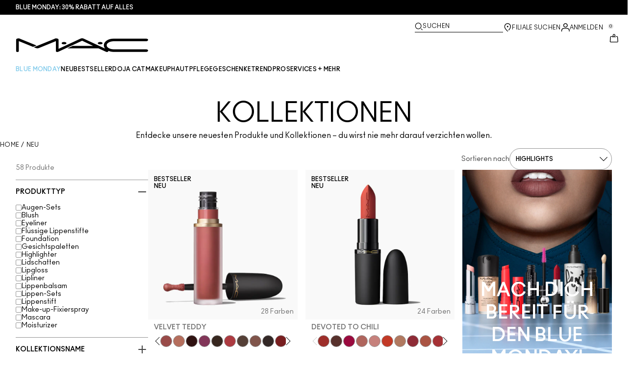

--- FILE ---
content_type: text/html; charset=utf-8
request_url: https://www.maccosmetics.ch/products/collections
body_size: 79726
content:
<!DOCTYPE html>
<html lang="de-CH" dir="ltr" data-lang="de-CH">
  <head>
    <meta content="CBl7CF8iAzQlBjgCI1oJOhY6ZBFgDTk2ev810gDVwQNtYbZx_o3h0FTg" name="csrf-token">
    <title>MAC Neue Makeup-Kollektionen | MAC Cosmetics – Offizielle Website</title>
<meta name="turbo-visit-control" content="reload">
<meta charset="utf-8">
<meta http-equiv="X-UA-Compatible" content="IE=edge">
<meta name="viewport" content="width=device-width, initial-scale=1.0">


<link rel="preconnect" href="https://assets.sdcdn.io">
<link rel="preconnect" href="https://assets.sdcdn.io" crossorigin>
<link rel="preconnect" href="https://sdcdn.io">
<link rel="preconnect" href="https://sdcdn.io" crossorigin>
<link rel="preconnect" href="https://cdn.cookielaw.org">
<link rel="preconnect" href="https://cdn.cookielaw.org" crossorigin>
<link rel="canonical" href="https://www.maccosmetics.ch/products/collections"><link rel="alternate" href="https://www.maccosmetics.ae/ar/products/collections" hreflang="ar-ae"><link rel="alternate" href="https://www.maccosmetics-kw.com/ar/products/collections" hreflang="ar-kw"><link rel="alternate" href="https://www.maccosmetics-qa.com/ar/products/collections" hreflang="ar-qa"><link rel="alternate" href="https://www.maccosmetics-sa.com/products/collections" hreflang="ar-sa"><link rel="alternate" href="https://www.maccosmetics.cz/products/collections" hreflang="cs-cz"><link rel="alternate" href="https://www.maccosmetics.at/products/collections" hreflang="de-at"><link rel="alternate" href="https://www.maccosmetics.ch/products/collections" hreflang="de-ch"><link rel="alternate" href="https://www.maccosmetics.de/products/collections" hreflang="de-de"><link rel="alternate" href="https://www.maccosmetics.gr/collections" hreflang="el-gr"><link rel="alternate" href="https://www.maccosmetics.ae/products/collections" hreflang="en-ae"><link rel="alternate" href="https://www.maccosmetics.com.au/collections" hreflang="en-au"><link rel="alternate" href="https://www.maccosmetics.ca/collections" hreflang="en-ca"><link rel="alternate" href="https://www.maccosmetics.co.uk/collections" hreflang="en-gb"><link rel="alternate" href="https://www.maccosmetics-kw.com/products/collections" hreflang="en-kw"><link rel="alternate" href="https://www.maccosmetics.nl/nl/en/products/collections" hreflang="en-nl"><link rel="alternate" href="https://www.maccosmetics.nl/products/collections" hreflang="en-nl"><link rel="alternate" href="https://www.maccosmetics.co.nz/collections" hreflang="en-nz"><link rel="alternate" href="https://www.maccosmetics-qa.com/products/collections" hreflang="en-qa"><link rel="alternate" href="https://www.maccosmetics-sa.com/en/products/collections" hreflang="en-sa"><link rel="alternate" href="https://www.maccosmetics.com/collections" hreflang="en-us"><link rel="alternate" href="https://www.maccosmetics.co.za/products/collections" hreflang="en-za"><link rel="alternate" href="https://www.maccosmetics.cl/colecciones" hreflang="es-cl"><link rel="alternate" href="https://www.maccosmetics.es/products/collections" hreflang="es-es"><link rel="alternate" href="https://www.maccosmetics.com.mx/colecciones" hreflang="es-mx"><link rel="alternate" href="https://www.maccosmetics.be/fr/products/collections" hreflang="fr-be"><link rel="alternate" href="https://www.maccosmetics.ch/fr/products/collections" hreflang="fr-ch"><link rel="alternate" href="https://www.maccosmetics.fr/products/collections" hreflang="fr-fr"><link rel="alternate" href="https://www.maccosmetics.co.il/collections" hreflang="he-il"><link rel="alternate" href="https://www.maccosmetics.hu/products/collections" hreflang="hu-hu"><link rel="alternate" href="https://www.maccosmetics.it/products/collections" hreflang="it-it"><link rel="alternate" href="https://www.maccosmetics.jp/collections" hreflang="ja-jp"><link rel="alternate" href="https://www.maccosmetics.co.kr/collections" hreflang="ko-kr"><link rel="alternate" href="https://www.maccosmetics.be/products/collections" hreflang="nl-be"><link rel="alternate" href="https://www.maccosmetics.nl/nl/nl/products/collections" hreflang="nl-nl"><link rel="alternate" href="https://www.maccosmetics.pl/products/collections" hreflang="pl-pl"><link rel="alternate" href="https://www.maccosmetics.com.br/novidades" hreflang="pt-br"><link rel="alternate" href="https://www.maccosmetics.ro/products/collections" hreflang="ro-ro"><link rel="alternate" href="https://www.mac-cosmetics.ru/collections" hreflang="ru-ru"><link rel="alternate" href="https://www.maccosmetics.com.tr/koleksiyonlar" hreflang="tr-tr"><link rel="alternate" href="https://www.maccosmetics.com/collections" hreflang="x-default"><link rel="alternate" href="https://www.maccosmetics.com.cn/collections" hreflang="zh-cn"><link rel="alternate" href="https://www.maccosmetics.com.tw/collections" hreflang="zh-tw"><link rel="alternate" media="handheld" href="https://m.maccosmetics.ch/products/collections"><link rel="alternate" media="only screen and (max-width: 640px)" href="https://m.maccosmetics.ch/products/collections">
<meta name="description" content="Entdecke neue MAC-Kollektionen, Kollaborationen und Produkte und erlebe das Neueste, was Makeup-Artistry zu bieten hat. Kostenloser Versand bei den neuesten Makeup-Kollektionen."><meta property="og:description" content="Entdecke neue MAC-Kollektionen, Kollaborationen und Produkte und erlebe das Neueste, was Makeup-Artistry zu bieten hat. Kostenloser Versand bei den neuesten Makeup-Kollektionen."><meta property="og:title" content="MAC Neue Makeup-Kollektionen | MAC Cosmetics – Offizielle Website"><meta property="og:type" content="website"><meta property="og:url" content="https://www.maccosmetics.ch/products/collections">

<script type="application/ld+json">
  {"@context":"http://www.schema.org","@graph":[{"name":"MAC Neue Makeup-Kollektionen | MAC Cosmetics – Offizielle Website","description":"Entdecke neue MAC-Kollektionen, Kollaborationen und Produkte und erlebe das Neueste, was Makeup-Artistry zu bieten hat. Kostenloser Versand bei den neuesten Makeup-Kollektionen.","url":"https://www.maccosmetics.ch/products/collections","@type":["FAQPage"],"@id":"https://www.maccosmetics.ch/products/collections#faq","dateModified":"2026-01-18T09:43:55.288513Z","datePublished":"2026-01-18T09:43:55.288513Z","inLanguage":"de-CH","mainEntity":[{"@id":"https://www.maccosmetics.ch/products/collections#question-1"},{"@id":"https://www.maccosmetics.ch/products/collections#question-2"}]},[{"name":"WELCHE NEUEN M·A·C-PRODUKTE UND MAKE-UP-NEUHEITEN GIBT ES?","position":1,"@type":"Question","@id":"https://www.maccosmetics.ch/products/collections#question-1","inLanguage":"de-CH","acceptedAnswer":{"text":"<p>Das ganze Jahr über werden neue M·A·C-Produkte und -Kollektionen auf den Markt gebracht. Wir arbeiten immer an etwas Neuem, Frischem und Aufregendem in allen Kategorien, seien es limitierte Kollektionen oder die Rückkehr von Kultprodukten. Entdecke unsere neuesten Produkte und Kollektionen, indem du hier klickst. Wir freuen uns darauf, dass du deine neue Obsession bei M·A·C findest.</p>","@type":"Answer","inLanguage":"de-CH"}},{"name":"WIE FINDE ICH DIE BESTEN NEUEN MAKE-UP-PRODUKTE?","position":2,"@type":"Question","@id":"https://www.maccosmetics.ch/products/collections#question-2","inLanguage":"de-CH","acceptedAnswer":{"text":"<p>Um die besten neuen Makeup-Produkte zu finden, solltest du dir überlegen, was am besten zu deinen Bedürfnissen, deinem Stil, deinem Hauttyp und deinen Eigenheiten passt. Egal, ob du eines deiner Lieblingsprodukte ersetzen, aktualisieren oder deinen Stil komplett ändern möchtest, suche nach Produkten, die deine natürlichen Farbtöne und Gesichtszüge betonen. Hochwertige Produkte sollten eine gute Farbwiedergabe, ein einfaches und präzises Auftragen sowie einen komfortablen und lang anhaltenden Halt bieten.</p>\n<br>\n<p>Um die neuen Makeup-Produkte von M·A·C zu entdecken, erkunde sie online, indem du hier klickst. Neben den Markteinführungen in den Geschäften und auf maccosmetics.ch stellen wir die neuen Produkte und Kollektionen auch auf <a href=\"https://instagram.com/maccosmeticsswitzerland\">Instagram</a> vor. Möchtest du als Erste/r über neue Produkte informiert werden? Melde dich für unseren Newsletter an, um über bevorstehende Markteinführungen informiert zu werden, exklusive Rabatte zu erhalten und vieles mehr.</p>\n<br>\n<p>Von Gesichtsmakeup bis hin zu effektvollen Augenfarben, Hautpflege und Lippenstiften gibt es immer etwas Neues zu entdecken und zu experimentieren. Lerne, wie du die neuesten Trends kreierst oder die neuesten Produkte verwendest, die auf <a href=\"https://www.youtube.com/channel/UCEWvdZPvdG8Yb-0B8m7kyiw\">YouTube</a> eingeführt wurden, wo M·A·C-Künstler, deine Lieblings-Influencer und viele andere einfache Tricks zeigen, mit denen du jeden Look nachmachen kannst.</p>","@type":"Answer","inLanguage":"de-CH"}}]]}
</script>



<script type="application/ld+json">
  {"@type":"BreadcrumbList","@context":"https://schema.org","itemListElement":[{"name":"Home","position":1,"item":"https://www.maccosmetics.ch/","@type":"ListItem"},{"name":"Neu","position":2,"item":"https://www.maccosmetics.ch/products/neu","@type":"ListItem"}]}
</script>
<link rel="shortcut icon" type="image/x-icon" href="/brands/mac/favicon-53233fa7b1fa71bb5005113732a45fc6.ico?vsn=d">
<link rel="apple-touch-icon" href="/brands/mac/apple-touch-icon-0037bb3168955e9a4c60e11fce29c8ef.png?vsn=d">

  
  


<link rel="preload" as="image" fetchpriority="high" imagesizes="(min-width: 320px) and (max-width: 767px) 90vw, (min-width: 768px) and (max-width: 1339px) and (orientation: portrait) 45vw, (min-width: 1024px) and (max-width: 1439px) and (orientation: landscape) 45vw, (min-width: 1440px) 20vw, 333px" imagesrcset="https://sdcdn.io/mc/mc_sku_SAND59_3000x3000_0S.png?width=335px&amp;height=418px 335w, https://sdcdn.io/mc/mc_sku_SAND59_3000x3000_0S.png?width=650px&amp;height=750px 354w, https://sdcdn.io/mc/mc_sku_SAND59_3000x3000_0S.png?width=650px&amp;height=750px 315w, https://sdcdn.io/mc/mc_sku_SAND59_3000x3000_0S.png?width=650px&amp;height=750px 472w" media="(max-width: 1023px)">

  <link as="font" fetchpriority="high" href="/_fonts/maccosmetics/Ano/AnoBold-Regular.woff2" rel="preload" type="font/woff2" crossorigin>

  <link as="font" fetchpriority="high" href="/_fonts/maccosmetics/Ano/AnoRegular-Regular.woff2" rel="preload" type="font/woff2" crossorigin>

  <link as="font" fetchpriority="high" href="/_fonts/maccosmetics/Ano/AnoBlack-Regular.woff2" rel="preload" type="font/woff2" crossorigin>

  <link as="font" fetchpriority="high" href="/_fonts/maccosmetics/Roboto/RobotoMono-Regular.woff2" rel="preload" type="font/woff2" crossorigin>

  <link as="font" fetchpriority="high" href="/_fonts/maccosmetics/Roboto/RobotoMono-Bold.woff2" rel="preload" type="font/woff2" crossorigin>

<style>
  @font-face {
  font-family: "Ano";
  src: url("/_fonts/maccosmetics/Ano/AnoBold-Regular.woff2") format("woff2");
  font-weight: 700;
  font-style: normal;
}

@font-face {
  font-family: "Ano";
  src: url("/_fonts/maccosmetics/Ano/AnoRegular-Regular.woff2") format("woff2");
  font-weight: 400;
  font-style: normal;
}

@font-face {
  font-family: "Ano";
  src: url("/_fonts/maccosmetics/Ano/AnoBlack-Regular.woff2") format("woff2");
  font-weight: 900;
  font-style: normal;
}

/* A necessary font-face for Ano Regular to be bold without changing font weight*/
@font-face {
  font-family: "Ano Regular";
  src: url("/_fonts/maccosmetics/Ano/AnoRegular-Regular.woff2") format("woff2");
  font-weight: 400;
  font-style: normal;
}

@font-face {
  font-family: "Ano Bold Regular";
  src: url("/_fonts/maccosmetics/Ano/AnoBold-Regular.woff2") format("woff2");
  font-weight: 400;
  font-style: normal;
}

@font-face {
  font-family: "Ano Black Regular";
  src: url("/_fonts/maccosmetics/Ano/AnoBlack-Regular.woff2") format("woff2");
  font-weight: 400;
  font-style: normal;
}

@font-face {
  font-family: "Roboto Mono Regular";
  src: url("/_fonts/maccosmetics/Roboto/RobotoMono-Regular.woff2") format("woff2");
  font-weight: 400;
  font-style: normal;
}

@font-face {
  font-family: "Roboto Mono Bold";
  src: url("/_fonts/maccosmetics/Roboto/RobotoMono-Bold.woff2") format("woff2");
  font-weight: 400;
  font-style: normal;
}

</style>
<link phx-track-static rel="stylesheet" type="text/css" href="/assets/app-c4953fb55d5aa79f226a94c25bd78517.css?vsn=d">
<link phx-track-static rel="stylesheet" type="text/css" href="/brands/default/vars-2e7a9e5aba9c486d87d03bd8e80ce7a6.css?vsn=d">
<link phx-track-static rel="stylesheet" type="text/css" href="/brands/default/token_vars-b5845b4b59c8358d00077bbdb3088661.css?vsn=d">
<link phx-track-static rel="stylesheet" href="/brands/mac/vars-d4396db7dd8b376a13a9c46347b18061.css?vsn=d">
<link phx-track-static rel="stylesheet" type="text/css" href="/brands/mac/token_vars-93685e319466dc838fb92c493c55eb42.css?vsn=d">
<link phx-track-static rel="stylesheet" type="text/css" href="/brands/mac/token_vars_md-3c86401e2867d3dd47f4bbae1aacf80e.css?vsn=d">
<link phx-track-static rel="stylesheet" type="text/css" href="/brands/default/token_classes-2f6e656fe2e32fea91c05976723373b5.css?vsn=d">






  
  <style id="elc-styled-components-wrapper" data-styled="active"></style>
  
  


  <script src="https://js.sentry-cdn.com/52f2679b6ee3c36328869efbeab55e91.min.js" crossorigin="anonymous">
  </script>
  <script>
  if (window.Sentry) {
    Sentry.onLoad(function() {
      Sentry.init({
        dsn: "https://52f2679b6ee3c36328869efbeab55e91@o1412351.ingest.sentry.io/4506179240460288",
        denyUrls: [
          "akam/",
          "boomerang/",
          "braze",
          "maps/api",
          "otBannerSdk",
          "resources/",
          "scripttemplates",
          "sentryWrapped",
          "smartserve",
          "static/",
          "tag-builds",
          "tag/tag",
          "ymkmodule"
        ],
        ignoreErrors: [
          "_AutofillCallbackHandler",
          "AbortError",
          "Attempt to use history.replaceState() more than 100 times per 30 seconds",
          "Cannot read properties of null",
          "Cannot read properties of undefined",
          "Failed to fetch",
          "Failed to load script",
          "Failed to read the 'sessionStorage' property from 'Window': Access is denied for this document.",
          "Non-Error exception captured with keys",
          "NotAllowedError",
          "null is not an object",
          "PerformanceMonitoringJavascriptInterface",
          "Script error",
          "The operation is insecure",
          "The operation was aborted",
          "triggerType",
          "TypeError: null is not an object (evaluating 'window.top.document')",
          "undefined is not an object",
          "window.webkit.messageHandlers"
        ],
        environment: "prod",
        release: "sha-d9be27b"
      });
      Sentry.setTag('tenant', "maccosmetics.ch");
      Sentry.setTag('region', "emea");
    });
  }
  </script>

<script defer phx-track-static type="text/javascript" src="/assets/app-0cbfa7433c9ea7d170c0ca861840e0a0.js?vsn=d">
</script>
    
  
<script>(window.BOOMR_mq=window.BOOMR_mq||[]).push(["addVar",{"rua.upush":"false","rua.cpush":"false","rua.upre":"false","rua.cpre":"false","rua.uprl":"false","rua.cprl":"false","rua.cprf":"false","rua.trans":"","rua.cook":"false","rua.ims":"false","rua.ufprl":"false","rua.cfprl":"false","rua.isuxp":"false","rua.texp":"norulematch","rua.ceh":"false","rua.ueh":"false","rua.ieh.st":"0"}]);</script>
                              <script>!function(e){var n="https://s.go-mpulse.net/boomerang/";if("False"=="True")e.BOOMR_config=e.BOOMR_config||{},e.BOOMR_config.PageParams=e.BOOMR_config.PageParams||{},e.BOOMR_config.PageParams.pci=!0,n="https://s2.go-mpulse.net/boomerang/";if(window.BOOMR_API_key="2AW9G-KWUGR-VEGAQ-UMTS8-LVEPK",function(){function e(){if(!r){var e=document.createElement("script");e.id="boomr-scr-as",e.src=window.BOOMR.url,e.async=!0,o.appendChild(e),r=!0}}function t(e){r=!0;var n,t,a,i,d=document,O=window;if(window.BOOMR.snippetMethod=e?"if":"i",t=function(e,n){var t=d.createElement("script");t.id=n||"boomr-if-as",t.src=window.BOOMR.url,BOOMR_lstart=(new Date).getTime(),e=e||d.body,e.appendChild(t)},!window.addEventListener&&window.attachEvent&&navigator.userAgent.match(/MSIE [67]\./))return window.BOOMR.snippetMethod="s",void t(o,"boomr-async");a=document.createElement("IFRAME"),a.src="about:blank",a.title="",a.role="presentation",a.loading="eager",i=(a.frameElement||a).style,i.width=0,i.height=0,i.border=0,i.display="none",o.appendChild(a);try{O=a.contentWindow,d=O.document.open()}catch(_){n=document.domain,a.src="javascript:var d=document.open();d.domain='"+n+"';void 0;",O=a.contentWindow,d=O.document.open()}if(n)d._boomrl=function(){this.domain=n,t()},d.write("<bo"+"dy onload='document._boomrl();'>");else if(O._boomrl=function(){t()},O.addEventListener)O.addEventListener("load",O._boomrl,!1);else if(O.attachEvent)O.attachEvent("onload",O._boomrl);d.close()}function a(e){window.BOOMR_onload=e&&e.timeStamp||(new Date).getTime()}if(!window.BOOMR||!window.BOOMR.version&&!window.BOOMR.snippetExecuted){window.BOOMR=window.BOOMR||{},window.BOOMR.snippetStart=(new Date).getTime(),window.BOOMR.snippetExecuted=!0,window.BOOMR.snippetVersion=14,window.BOOMR.url=n+"2AW9G-KWUGR-VEGAQ-UMTS8-LVEPK";var i=document.currentScript||document.getElementsByTagName("script")[0],o=i.parentNode,r=!1,d=document.createElement("link");if(d.relList&&"function"==typeof d.relList.supports&&d.relList.supports("preload")&&"as"in d)window.BOOMR.snippetMethod="p",d.href=window.BOOMR.url,d.rel="preload",d.as="script",d.addEventListener("load",e),d.addEventListener("error",function(){t(!0)}),setTimeout(function(){if(!r)t(!0)},3e3),BOOMR_lstart=(new Date).getTime(),o.appendChild(d);else t(!1);if(window.addEventListener)window.addEventListener("load",a,!1);else if(window.attachEvent)window.attachEvent("onload",a)}}(),"".length>0)if(e&&"performance"in e&&e.performance&&"function"==typeof e.performance.setResourceTimingBufferSize)e.performance.setResourceTimingBufferSize();!function(){if(BOOMR=e.BOOMR||{},BOOMR.plugins=BOOMR.plugins||{},!BOOMR.plugins.AK){var n=""=="true"?1:0,t="cookiepresent",a="aoivgtqxeeo4q2lmvrka-f-a904679ec-clientnsv4-s.akamaihd.net",i="false"=="true"?2:1,o={"ak.v":"39","ak.cp":"1510892","ak.ai":parseInt("944143",10),"ak.ol":"0","ak.cr":8,"ak.ipv":4,"ak.proto":"h2","ak.rid":"347871c6","ak.r":44332,"ak.a2":n,"ak.m":"dscx","ak.n":"essl","ak.bpcip":"3.145.83.0","ak.cport":44166,"ak.gh":"23.33.28.200","ak.quicv":"","ak.tlsv":"tls1.3","ak.0rtt":"","ak.0rtt.ed":"","ak.csrc":"-","ak.acc":"","ak.t":"1768729684","ak.ak":"hOBiQwZUYzCg5VSAfCLimQ==lkU2D/YPusH7nkoe5H9fqDxUEgVhpg0I1TABqKHz10z2V6at8VyYXSWacVWeDHHX5tBqD6OMBgr7aGBD8ehNVsZNvexh1DHwJ+bn+IEVkdEQAgav50x5qiOvfdPlpkwGeXmIw2gGe8BBfQzeXQoe0rvwN3z9upYVQZ7IdBKvN0rWWXPnUKIyTYoxf8K7Ui3sU/ci+4srEFQ34b0R6OmMXCrnrKWQ6JE+Z/kI1z8ifQ8olY+0dGkoqZJ2GDFzEAhVSWJNwsK9APkfJVxXg9wOQNA362CFU5BAlVnHMW18PFHGHiOSm2L6E+rpXNX8aaJGyurvZzJF5X9WSW4rx2jbskyzJHmHJVuIK0JwyqILUs2GoIQzNlmwnMdKYPEsx2+DS9VAJDScmS3/Nr/gnXJPPyPRtxtVRf2JYz/W8PAmP74=","ak.pv":"139","ak.dpoabenc":"","ak.tf":i};if(""!==t)o["ak.ruds"]=t;var r={i:!1,av:function(n){var t="http.initiator";if(n&&(!n[t]||"spa_hard"===n[t]))o["ak.feo"]=void 0!==e.aFeoApplied?1:0,BOOMR.addVar(o)},rv:function(){var e=["ak.bpcip","ak.cport","ak.cr","ak.csrc","ak.gh","ak.ipv","ak.m","ak.n","ak.ol","ak.proto","ak.quicv","ak.tlsv","ak.0rtt","ak.0rtt.ed","ak.r","ak.acc","ak.t","ak.tf"];BOOMR.removeVar(e)}};BOOMR.plugins.AK={akVars:o,akDNSPreFetchDomain:a,init:function(){if(!r.i){var e=BOOMR.subscribe;e("before_beacon",r.av,null,null),e("onbeacon",r.rv,null,null),r.i=!0}return this},is_complete:function(){return!0}}}}()}(window);</script></head>
  <body class="overflow-x-hidden bg-bg text-body">
    <div id="phx-GIvKRvKohwbgn0sB" data-phx-main data-phx-session="SFMyNTY.[base64].L6YBPD66MqlbQmyAIQjNcy-Czt6yW8f_oQfxHHGUJSc" data-phx-static="SFMyNTY.[base64].lVD7juhZABOSK51e7BHkiWxa968y0wjzr0A5Nebbjso">
  

  <div class="relative font-body max-md:h-full">
    <div id="hook-relay" phx-hook="HookRelay"></div>
    
    <section class="search_overlay fixed max-xl:top-0 hidden w-full h-full pt-4 m-auto bg-transparent min-h-96" data-controller="search" id="predictive_search_section" phx-hook="predictiveSearch">
      <div></div>
    </section>
    <div class="min-h-screen">
      <header class="layout-header" data-controller="header-scroll mobile-header gnav-account " data-header-scroll-target="header" data-gnav-account-user-account-path-value="/account/index.tmpl" phx-update="ignore" id="enterprise-header" vulcan-id="header">
  <div class="skip-link">
    <p>
      <a href="#main-content">::elc_general.skip_link::</a>
    </p>
  </div>

  <div class="promo-bar">
  <div class="promo-bar-inner-container">
    <p class="promo-bar-paragraph">
      





<a href="/products/bestsellers" class="promo-bar-left-text">
  
  
  
    BLUE MONDAY: 30% RABATT AUF ALLES
  
</a>




      
    </p>

    
  </div>
</div>

  <div class="gnav-desktop-overlay-shadow"></div>

  <div class="header-background relative w-full">
    <div class="header-container">
      
      <div>
  <div class="utility-nav">
    <button aria-label="::elc_general.aria_menu::" class="mobile-header-secondary-links-inner-container" type="button" id="menu-button" data-action="mobile-header#toggleSidebar keydown.enter-&gt;mobile-header#focusSidebarOnOpen">
  
  <svg class="header-secondary-links-icon" fill="none" height="19" viewbox="0 0 19 19" width="19" xmlns="http://www.w3.org/2000/svg"><path d="M17.969 14.5968L18.0574 14.6008C18.4933 14.6453 18.833 15.0153 18.833 15.4651C18.833 15.9149 18.4933 16.2849 18.0574 16.3294L17.969 16.3334H1.69706C1.21964 16.3334 0.833008 15.9449 0.833008 15.4651C0.833008 14.9854 1.21964 14.5968 1.69706 14.5968H17.969ZM17.969 8.46511L18.0574 8.4691C18.4933 8.51359 18.833 8.88361 18.833 9.33337C18.833 9.78314 18.4933 10.1532 18.0574 10.1976L17.969 10.2016H1.69706C1.21964 10.2016 0.833008 9.81312 0.833008 9.33337C0.833008 8.85362 1.21964 8.46511 1.69706 8.46511H17.969ZM17.969 2.33337L18.0574 2.33737C18.4933 2.38185 18.833 2.75187 18.833 3.20164C18.833 3.6514 18.4933 4.02143 18.0574 4.06591L17.969 4.0699H1.69706C1.21964 4.0699 0.833008 3.68139 0.833008 3.20164C0.833008 2.72189 1.21964 2.33337 1.69706 2.33337H17.969Z" fill="black"></path></svg>

  <span class="screen-reader-only levelOne">
    ::elc_general.menu::
  </span>
  
</button>





    <a href="/" title="MAC Cosmetics" class="utility-nav-logo">
  
  <svg class="header-brand-logo" fill="none" height="52" viewbox="0 0 500 52" width="500" xmlns="http://www.w3.org/2000/svg"><title>Mac Cosmetics logo</title><path fill-rule="evenodd" clip-rule="evenodd" d="M493.098 41.6178H369.266C354.716 41.6178 343.035 34.5796 343.035 26.3172C343.035 18.0548 354.716 11.0165 369.266 11.0165H493.098C496.921 11.0165 500 8.7724 500 6.12029C500 3.36615 496.921 1.22406 493.098 1.22406H369.266C348.45 1.22406 332.201 12.2406 332.201 26.4192C332.201 30.7034 333.583 34.6816 336.875 38.8639L257.118 1.73408C254.78 0.612029 252.55 0 249.895 0C247.24 0 245.116 0.612029 242.673 1.73408L160.792 39.7819V5.50825C160.792 2.75412 156.969 0.612029 152.19 0.612029C149.004 0.612029 147.092 1.42806 147.092 1.42806L67.229 33.8656L74.1321 36.6197C76.2561 37.4357 78.1677 37.8437 80.5041 37.8437C82.8406 37.8437 84.7522 37.4357 86.8762 36.6197L150.703 10.6085V48.5543C150.703 50.3902 153.04 51.8184 155.801 51.8184H156.226C157.5 51.8184 158.668 51.5123 159.624 51.1043L250.002 9.18041L291.526 28.5614H214.424L193.928 38.0478H312.024L340.38 51.2064C341.336 51.6145 342.504 51.9203 343.777 51.9203C346.858 51.9203 349.301 50.4924 349.301 48.6562C349.301 48.4523 349.301 47.9421 348.769 47.3302C354.185 49.6763 361.089 51.5123 369.266 51.4104H493.098C496.921 51.4104 500 49.1662 500 46.5142C499.893 43.76 496.814 41.6178 493.098 41.6178ZM181.511 22.9326C186.609 22.9326 190.644 20.9944 190.644 18.5463C190.644 16.2002 186.504 14.1601 181.511 14.1601C176.414 14.1601 172.378 16.0982 172.378 18.5463C172.378 20.9944 176.52 22.9326 181.511 22.9326ZM309.269 18.5463C309.269 16.0982 313.411 14.1601 318.402 14.1601C323.5 14.1601 327.535 16.2002 327.535 18.5463C327.535 20.9944 323.5 22.9326 318.402 22.9326C313.304 22.9326 309.269 20.9944 309.269 18.5463ZM13.7 1.40566L77.4209 27.3149L64.1458 32.619L10.1954 10.6881V48.7359C10.1954 50.5719 7.96511 52 5.09768 52C2.33644 52 0 50.5719 0 48.7359V5.48585C0 2.73173 3.82325 0.487623 8.60232 0.589626C11.6822 0.589626 13.7 1.40566 13.7 1.40566Z" fill="black"></path></svg>

  <span class="screen-reader-only">MAC Cosmetics</span>
</a>



    <div class="desktop-header-secondary-links-container">
      <div class="vulcan-loading" phx-connected="[[&quot;remove_class&quot;,{&quot;names&quot;:[&quot;vulcan-loading&quot;]}]]">
        <button aria-label="Suchen" class="desktop-header-search-container" type="button" vulcan-id="search-icon-desktop" vulcan-toggle="predictive">
  
  <svg class="header-search-icon" fill="none" height="17" viewbox="0 0 17 17" width="17" xmlns="http://www.w3.org/2000/svg"><path d="M13.8468 12.6427L16.623 15.2102C16.8772 15.4473 16.9052 15.8432 16.6821 16.1116C16.4564 16.383 16.0683 16.4056 15.8106 16.1778L15.8062 16.1739L13.0399 13.6155L13.8468 12.6427Z" fill="black"></path><path fill-rule="evenodd" clip-rule="evenodd" d="M7.60171 1.61323C4.54901 1.61323 2.0743 4.16482 2.0743 7.31237C2.0743 10.4599 4.54901 13.0115 7.60171 13.0115C10.6544 13.0115 13.1291 10.4599 13.1291 7.31237C13.1291 4.16482 10.6544 1.61323 7.60171 1.61323ZM0.833008 7.31237C0.833008 3.45798 3.86346 0.333374 7.60171 0.333374C11.34 0.333374 14.3704 3.45798 14.3704 7.31237C14.3704 11.1668 11.34 14.2914 7.60171 14.2914C3.86346 14.2914 0.833008 11.1668 0.833008 7.31237Z" fill="black"></path></svg>

  <span class="header-search-text levelOne">
    Suchen
  </span>
  
</button>




      </div>

      





<a href="/store-locator" class="desktop-header-secondary-links-inner-container desktop-header-accessibility-location" phx-click="[[&quot;dispatch&quot;,{&quot;detail&quot;:{&quot;event_name&quot;:&quot;analytics.gnavPromo&quot;,&quot;payload&quot;:{&quot;promo_pos&quot;:[&quot;&quot;],&quot;promo_name&quot;:&quot;Filiale suchen&quot;}},&quot;event&quot;:&quot;phx:trackEvent&quot;}]]">
  
  <svg class="header-secondary-links-icon" fill="none" height="19" viewbox="0 0 19 19" width="19" xmlns="http://www.w3.org/2000/svg"><path d="M9.82773 9.10753C10.6819 9.10753 11.3765 8.39155 11.3765 7.51098C11.3765 6.63041 10.6819 5.91443 9.82773 5.91443C8.97351 5.91443 8.27895 6.63041 8.27895 7.51098C8.27895 8.39155 8.97351 9.10753 9.82773 9.10753Z" fill="black"></path><path fill-rule="evenodd" clip-rule="evenodd" d="M2.83301 7.77432C2.83301 2.94357 6.44249 0.333374 9.82773 0.333374C11.7665 0.333374 13.6262 1.12214 14.939 2.50135L14.9397 2.5021C16.2324 3.86926 16.8792 5.70595 16.8304 7.79465C16.8289 9.92915 15.5919 12.3476 13.2782 14.9646L13.2734 14.97L12.4251 15.8445L11.3974 14.8881L12.2419 14.0176C14.3884 11.5912 15.4148 9.5036 15.4148 7.81547V7.81117L15.4149 7.80687C15.4609 6.07718 14.941 4.61647 13.929 3.54998C12.8955 2.46132 11.4027 1.82563 9.82773 1.82563C7.11539 1.82563 4.24068 3.92117 4.24068 7.81547C4.24068 8.87183 4.63316 10.0729 5.44962 11.4169C6.26494 12.7591 7.49191 14.2252 9.13203 15.8059L10.8567 17.4195L10.5914 17.651C10.4931 17.7367 10.4016 17.8231 10.2978 17.9218L10.2932 17.9263L9.82773 18.3334L9.36605 17.9296L9.36494 17.9286C7.22124 16.0167 5.59312 14.2121 4.49901 12.5245C3.40577 10.8383 2.83301 9.24897 2.83301 7.77432Z" fill="black"></path></svg>

  <span class="desktop-header-secondary-links-text levelOne">
    Filiale suchen
  </span>
  
</a>




      <div id="gnav-account-container" phx-update="ignore">
  <a href="/sign-in" title="Account" class="desktop-header-secondary-links-inner-container desktop-header-accessibility-account" phx-click="[[&quot;dispatch&quot;,{&quot;detail&quot;:{&quot;event_name&quot;:&quot;analytics.gnavPromo&quot;,&quot;payload&quot;:{&quot;promo_pos&quot;:[&quot;gnav&quot;],&quot;promo_name&quot;:&quot;Anmelden&quot;}},&quot;event&quot;:&quot;phx:trackEvent&quot;}]]" data-gnav-account-target="accountLink">
    
  <svg class="header-secondary-links-icon" fill="none" height="19" viewbox="0 0 19 19" width="19" xmlns="http://www.w3.org/2000/svg"><path fill-rule="evenodd" clip-rule="evenodd" d="M5.07976 4.89679C5.07976 7.55883 7.26667 9.58704 9.83951 9.58704C12.4124 9.58704 14.5993 7.68559 14.5993 5.02356C14.5993 2.36153 12.4124 0.333313 9.83951 0.333313C7.26667 0.333313 5.07976 2.23476 5.07976 4.89679ZM6.62346 5.02356C6.62346 3.24887 8.03852 1.85447 9.83951 1.85447C11.6405 1.85447 13.0556 3.37563 13.0556 5.02356C13.0556 6.67148 11.5119 8.06588 9.83951 8.06588C8.16717 8.06588 6.62346 6.79825 6.62346 5.02356Z" fill="black"></path><path d="M0.83374 17.5714V16.1778C0.83374 13.1355 3.25916 10.727 6.32285 10.727H13.3438C16.4075 10.727 18.8329 13.1355 18.8329 16.1778V17.5722H18.8218C18.8214 17.9927 18.478 18.3334 18.0545 18.3334C17.6308 18.3334 17.2872 17.9923 17.2872 17.5714C17.2872 17.5219 17.292 17.4736 17.3011 17.4267V16.1778C17.3011 14.0228 15.5139 12.2481 13.3438 12.2481H6.32285C4.15273 12.2481 2.36558 14.0228 2.36558 16.1778V17.5053C2.36747 17.5271 2.36843 17.5491 2.36843 17.5714C2.36843 17.9923 2.02488 18.3334 1.60108 18.3334C1.17757 18.3334 0.834182 17.9919 0.83374 17.5714Z" fill="black"></path></svg>

    <span class="desktop-header-secondary-links-text" data-gnav-account-target="accountText">
      Anmelden
    </span>
  </a>
</div>
      <button id="cart-icon" type="button" phx-update="ignore" class="ufc-cart-icon-container" data-action="click-&gt;cart-icon#handleCartIconClick mouseenter-&gt;cart-icon#handleMouseEnter setCartIconCount@window-&gt;cart-icon#setItemsCount" data-cart-target="cartButton" data-controller="cart cart-icon" data-cart-icon-is-drawer-disabled-value="false" data-cart-icon-cart-icon-url-value="/cart" data-mounted="true" tabindex="0" aria-label="View items in shopping cart">
  
  <svg class="ufc-cart-icon-svg" fill="none" height="19" viewbox="0 0 19 19" width="19" xmlns="http://www.w3.org/2000/svg"><path fill-rule="evenodd" clip-rule="evenodd" d="M3.01293 7.02234L3.01285 7.02335L2.27935 16.084L2.27914 16.0865C2.23275 16.632 2.64957 16.9854 3.01901 16.9854H16.647C17.0164 16.9854 17.4333 16.632 17.3869 16.0865L17.3867 16.084L16.6532 7.03182C16.6116 6.5462 16.2363 6.2721 15.9133 6.2721H14.0338V4.92408H15.9133C17.107 4.92408 18.001 5.85333 18.0917 6.92558L18.0919 6.92783L18.8254 15.9797L18.8255 15.9809C18.9268 17.1798 17.9918 18.3334 16.647 18.3334H3.01901C1.67428 18.3334 0.739336 17.18 0.840489 15.9811L0.840607 15.9797L1.57427 6.91711C1.66502 5.84486 2.55905 4.91561 3.7527 4.91561H11.1064V6.26363H3.7527C3.42973 6.26363 3.05452 6.53673 3.01293 7.02234Z" fill="black"></path><path fill-rule="evenodd" clip-rule="evenodd" d="M7.11643 3.05712C7.11643 1.62208 8.26485 0.333374 9.83294 0.333374C11.3891 0.333374 12.5494 1.60983 12.5494 3.05712V7.48693C12.5494 7.85918 12.2264 8.16094 11.8279 8.16094C11.4294 8.16094 11.1064 7.85918 11.1064 7.48693V3.05712C11.1064 2.23445 10.4696 1.68139 9.83294 1.68139C9.19172 1.68139 8.55949 2.23914 8.55949 3.05712V7.48693C8.55949 7.85918 8.23645 8.16094 7.83796 8.16094C7.43947 8.16094 7.11643 7.85918 7.11643 7.48693V3.05712Z" fill="black"></path></svg>

  <span data-cart-icon-target="itemsCount" class="ufc-cart-icon-count" aria-hidden="true">
    0
  </span>
</button>
    </div>
  </div>

  
  <div class="vulcan-loading" phx-connected="[[&quot;remove_class&quot;,{&quot;names&quot;:[&quot;vulcan-loading&quot;]}]]">
    <button aria-label="Suchen" class="mobile-header-search-container" type="button" vulcan-toggle="predictive">
  
  <svg class="header-search-icon" fill="none" height="17" viewbox="0 0 17 17" width="17" xmlns="http://www.w3.org/2000/svg"><path d="M13.8468 12.6427L16.623 15.2102C16.8772 15.4473 16.9052 15.8432 16.6821 16.1116C16.4564 16.383 16.0683 16.4056 15.8106 16.1778L15.8062 16.1739L13.0399 13.6155L13.8468 12.6427Z" fill="black"></path><path fill-rule="evenodd" clip-rule="evenodd" d="M7.60171 1.61323C4.54901 1.61323 2.0743 4.16482 2.0743 7.31237C2.0743 10.4599 4.54901 13.0115 7.60171 13.0115C10.6544 13.0115 13.1291 10.4599 13.1291 7.31237C13.1291 4.16482 10.6544 1.61323 7.60171 1.61323ZM0.833008 7.31237C0.833008 3.45798 3.86346 0.333374 7.60171 0.333374C11.34 0.333374 14.3704 3.45798 14.3704 7.31237C14.3704 11.1668 11.34 14.2914 7.60171 14.2914C3.86346 14.2914 0.833008 11.1668 0.833008 7.31237Z" fill="black"></path></svg>

  <span class="header-search-text levelOne">
    Suchen
  </span>
  
</button>




  </div>
</div>

      
      <div class="gnav-desktop-header-bottom-row">
        
        <div class="desktop-header-brand-logo-container items-center">
          
          

<a href="/" title="MAC Cosmetics" class="desktop-header-brand-logo">
  
  <svg class="header-brand-logo" fill="none" height="52" viewbox="0 0 500 52" width="500" xmlns="http://www.w3.org/2000/svg"><title>Mac Cosmetics logo</title><path fill-rule="evenodd" clip-rule="evenodd" d="M493.098 41.6178H369.266C354.716 41.6178 343.035 34.5796 343.035 26.3172C343.035 18.0548 354.716 11.0165 369.266 11.0165H493.098C496.921 11.0165 500 8.7724 500 6.12029C500 3.36615 496.921 1.22406 493.098 1.22406H369.266C348.45 1.22406 332.201 12.2406 332.201 26.4192C332.201 30.7034 333.583 34.6816 336.875 38.8639L257.118 1.73408C254.78 0.612029 252.55 0 249.895 0C247.24 0 245.116 0.612029 242.673 1.73408L160.792 39.7819V5.50825C160.792 2.75412 156.969 0.612029 152.19 0.612029C149.004 0.612029 147.092 1.42806 147.092 1.42806L67.229 33.8656L74.1321 36.6197C76.2561 37.4357 78.1677 37.8437 80.5041 37.8437C82.8406 37.8437 84.7522 37.4357 86.8762 36.6197L150.703 10.6085V48.5543C150.703 50.3902 153.04 51.8184 155.801 51.8184H156.226C157.5 51.8184 158.668 51.5123 159.624 51.1043L250.002 9.18041L291.526 28.5614H214.424L193.928 38.0478H312.024L340.38 51.2064C341.336 51.6145 342.504 51.9203 343.777 51.9203C346.858 51.9203 349.301 50.4924 349.301 48.6562C349.301 48.4523 349.301 47.9421 348.769 47.3302C354.185 49.6763 361.089 51.5123 369.266 51.4104H493.098C496.921 51.4104 500 49.1662 500 46.5142C499.893 43.76 496.814 41.6178 493.098 41.6178ZM181.511 22.9326C186.609 22.9326 190.644 20.9944 190.644 18.5463C190.644 16.2002 186.504 14.1601 181.511 14.1601C176.414 14.1601 172.378 16.0982 172.378 18.5463C172.378 20.9944 176.52 22.9326 181.511 22.9326ZM309.269 18.5463C309.269 16.0982 313.411 14.1601 318.402 14.1601C323.5 14.1601 327.535 16.2002 327.535 18.5463C327.535 20.9944 323.5 22.9326 318.402 22.9326C313.304 22.9326 309.269 20.9944 309.269 18.5463ZM13.7 1.40566L77.4209 27.3149L64.1458 32.619L10.1954 10.6881V48.7359C10.1954 50.5719 7.96511 52 5.09768 52C2.33644 52 0 50.5719 0 48.7359V5.48585C0 2.73173 3.82325 0.487623 8.60232 0.589626C11.6822 0.589626 13.7 1.40566 13.7 1.40566Z" fill="black"></path></svg>

</a>
        </div>

        
        <div class="gnav-desktop-container">
  <nav id="desktop-nav" phx-hook="accessibilityDesktopNav" class="gnav-desktop-top-level-container">
    <div class="gnav-desktop-top-level-row">
      <div class="gnav-desktop-nav-item-group ">
        <div class="gnav-desktop-nav-item">
          





<a href="/products/bestsellers" class="gnav-desktop-top-level-title" phx-click="[[&quot;dispatch&quot;,{&quot;detail&quot;:{&quot;event_name&quot;:&quot;analytics.gnavPromo&quot;,&quot;payload&quot;:{&quot;promo_pos&quot;:[&quot;&quot;],&quot;promo_name&quot;:&quot;&lt;span style=\&quot;color:#83CBEB;\&quot;&gt;BLUE MONDAY​&lt;/span&gt;&quot;}},&quot;event&quot;:&quot;phx:trackEvent&quot;}]]" aria-label="::elc_general.view_menu::">
  
  
  
    <span style="color:#83CBEB;">BLUE MONDAY​</span>
  
</a>




          
        </div>

        
        
      </div><div class="gnav-desktop-nav-item-group navbar-level-2-content-group">
        <div class="gnav-desktop-nav-item">
          





<a href="/products/collections" class="gnav-desktop-top-level-title" phx-click="[[&quot;dispatch&quot;,{&quot;detail&quot;:{&quot;event_name&quot;:&quot;analytics.gnavPromo&quot;,&quot;payload&quot;:{&quot;promo_pos&quot;:[&quot;&quot;],&quot;promo_name&quot;:&quot;NEU&quot;}},&quot;event&quot;:&quot;phx:trackEvent&quot;}]]" aria-label="::elc_general.view_menu::">
  
  
  
    NEU
  
</a>




          <button id="NEU" phx-hook="accessibilitySubNavToggle" data-accessibility="trigger" class="gnav-desktop-top-level-accessibility-trigger-container" aria-label="::elc_general.view_menu::">
            
  <svg class="gnav-desktop-top-level-accessibility-trigger-icon" fill="currentColor" height="16" role="button" viewbox="0 0 16 16" width="16" xmlns="http://www.w3.org/2000/svg"><path fill-rule="evenodd" clip-rule="evenodd" d="M8 10.9228L0.677179 3.6L0 4.27718L8 12.2772L16 4.27718L15.3228 3.6L8 10.9228Z" fill="currentColor"></path></svg>

          </button>
        </div>

        
        <div class="gnav-desktop-sub-nav-container">
          <div class="gnav-desktop-sub-nav-content">
            <div class="gnav-desktop-sub-nav-content-column space-y-4">
              







<p class="gnav-desktop-sub-nav-category-title levelOne">
  BRANDNEU
</p>


              
                





<a href="/product/powder-kiss-lip-cheek-mousse" title="Powder Kiss Lip + Cheek Mousse" class="gnav-desktop-sub-nav-item-text" phx-click="[[&quot;dispatch&quot;,{&quot;detail&quot;:{&quot;event_name&quot;:&quot;analytics.gnavPromo&quot;,&quot;payload&quot;:{&quot;promo_pos&quot;:[&quot;&quot;],&quot;promo_name&quot;:&quot;Powder Kiss Lip + Cheek Mousse&quot;}},&quot;event&quot;:&quot;phx:trackEvent&quot;}]]">
  
  
  
    Powder Kiss Lip + Cheek Mousse
  
</a>









<a href="/product/powder-kiss-hazy-matte-lipstick" title="Powder Kiss Hazy Matte Lipstick" class="gnav-desktop-sub-nav-item-text" phx-click="[[&quot;dispatch&quot;,{&quot;detail&quot;:{&quot;event_name&quot;:&quot;analytics.gnavPromo&quot;,&quot;payload&quot;:{&quot;promo_pos&quot;:[&quot;&quot;],&quot;promo_name&quot;:&quot;Powder Kiss Hazy Matte Lipstick&quot;}},&quot;event&quot;:&quot;phx:trackEvent&quot;}]]">
  
  
  
    Powder Kiss Hazy Matte Lipstick
  
</a>









<a href="/hyper-real-skincare" title="Hyper Real" class="gnav-desktop-sub-nav-item-text" phx-click="[[&quot;dispatch&quot;,{&quot;detail&quot;:{&quot;event_name&quot;:&quot;analytics.gnavPromo&quot;,&quot;payload&quot;:{&quot;promo_pos&quot;:[&quot;&quot;],&quot;promo_name&quot;:&quot;Hyper Real&quot;}},&quot;event&quot;:&quot;phx:trackEvent&quot;}]]">
  
  
  
    Hyper Real
  
</a>









<a href="/doja-cat-makeup" title="DOJA CAT" class="gnav-desktop-sub-nav-item-text" phx-click="[[&quot;dispatch&quot;,{&quot;detail&quot;:{&quot;event_name&quot;:&quot;analytics.gnavPromo&quot;,&quot;payload&quot;:{&quot;promo_pos&quot;:[&quot;&quot;],&quot;promo_name&quot;:&quot;DOJA CAT&quot;}},&quot;event&quot;:&quot;phx:trackEvent&quot;}]]">
  
  
  
    DOJA CAT
  
</a>









<a href="/collections-dazzle" title="Dazzle" class="gnav-desktop-sub-nav-item-text" phx-click="[[&quot;dispatch&quot;,{&quot;detail&quot;:{&quot;event_name&quot;:&quot;analytics.gnavPromo&quot;,&quot;payload&quot;:{&quot;promo_pos&quot;:[&quot;&quot;],&quot;promo_name&quot;:&quot;Dazzle&quot;}},&quot;event&quot;:&quot;phx:trackEvent&quot;}]]">
  
  
  
    Dazzle
  
</a>









<a href="/product/skinfinish-lightstruck-liquid-highlighter" title="Skinfinish Lighstruck Liquid Highlighter" class="gnav-desktop-sub-nav-item-text" phx-click="[[&quot;dispatch&quot;,{&quot;detail&quot;:{&quot;event_name&quot;:&quot;analytics.gnavPromo&quot;,&quot;payload&quot;:{&quot;promo_pos&quot;:[&quot;&quot;],&quot;promo_name&quot;:&quot;Skinfinish Lighstruck Liquid Highlighter&quot;}},&quot;event&quot;:&quot;phx:trackEvent&quot;}]]">
  
  
  
    Skinfinish Lighstruck Liquid Highlighter
  
</a>









<a href="/product/m-a-cstack-elevated-mascara" title="M·A·CStack Elevated Mascara" class="gnav-desktop-sub-nav-item-text" phx-click="[[&quot;dispatch&quot;,{&quot;detail&quot;:{&quot;event_name&quot;:&quot;analytics.gnavPromo&quot;,&quot;payload&quot;:{&quot;promo_pos&quot;:[&quot;&quot;],&quot;promo_name&quot;:&quot;M·A·CStack Elevated Mascara&quot;}},&quot;event&quot;:&quot;phx:trackEvent&quot;}]]">
  
  
  
    M·A·CStack Elevated Mascara
  
</a>









<a href="/product/lipglass-air" title="Lipglass Air" class="gnav-desktop-sub-nav-item-text" phx-click="[[&quot;dispatch&quot;,{&quot;detail&quot;:{&quot;event_name&quot;:&quot;analytics.gnavPromo&quot;,&quot;payload&quot;:{&quot;promo_pos&quot;:[&quot;&quot;],&quot;promo_name&quot;:&quot;Lipglass Air&quot;}},&quot;event&quot;:&quot;phx:trackEvent&quot;}]]">
  
  
  
    Lipglass Air
  
</a>









<a href="/product/lipglazer" title="Lipglazer" class="gnav-desktop-sub-nav-item-text" phx-click="[[&quot;dispatch&quot;,{&quot;detail&quot;:{&quot;event_name&quot;:&quot;analytics.gnavPromo&quot;,&quot;payload&quot;:{&quot;promo_pos&quot;:[&quot;&quot;],&quot;promo_name&quot;:&quot;Lipglazer&quot;}},&quot;event&quot;:&quot;phx:trackEvent&quot;}]]">
  
  
  
    Lipglazer
  
</a>









<a href="/product/dazzleshadow-eye-sticks" title="Dazzleshadow Eye Sticks" class="gnav-desktop-sub-nav-item-text" phx-click="[[&quot;dispatch&quot;,{&quot;detail&quot;:{&quot;event_name&quot;:&quot;analytics.gnavPromo&quot;,&quot;payload&quot;:{&quot;promo_pos&quot;:[&quot;&quot;],&quot;promo_name&quot;:&quot;Dazzleshadow Eye Sticks&quot;}},&quot;event&quot;:&quot;phx:trackEvent&quot;}]]">
  
  
  
    Dazzleshadow Eye Sticks
  
</a>









<a href="/products/collections" title="Alle Neuheiten shoppen" class="gnav-desktop-sub-nav-item-text" phx-click="[[&quot;dispatch&quot;,{&quot;detail&quot;:{&quot;event_name&quot;:&quot;analytics.gnavPromo&quot;,&quot;payload&quot;:{&quot;promo_pos&quot;:[&quot;&quot;],&quot;promo_name&quot;:&quot;Alle Neuheiten shoppen&quot;}},&quot;event&quot;:&quot;phx:trackEvent&quot;}]]">
  
  
  
    Alle Neuheiten shoppen
  
</a>




              
            </div>

            
            <div class="ml-auto">
              <div class="desktop-sub-menu-tout-container">
                <div class="desktop-sub-menu-tout">
  <a href="/hyper-real-skincare">
    <img src="https://www.maccosmetics.ch/media/export/cms/66336/676x380_5.jpg" alt="/hyper-real-skincare" class="desktop-sub-menu-tout-image">
    <div class="desktop-sub-menu-tout-text">
      HYPER REAL
    </div>
  </a>
</div>
<div class="desktop-sub-menu-tout">
  <a href="/product/powder-kiss-lip-cheek-mousse">
    <img src="https://www.maccosmetics.ch/media/export/cms/66336/676x380_4.jpg" alt="/product/powder-kiss-lip-cheek-mousse" class="desktop-sub-menu-tout-image">
    <div class="desktop-sub-menu-tout-text">
      Powder Kiss Lip + Cheek Mousse
    </div>
  </a>
</div>
<div class="desktop-sub-menu-tout">
  <a href="/doja-cat-makeup">
    <img src="https://www.maccosmetics.ch/media/export/cms/65065/338X190.avif" alt="/doja-cat-makeup" class="desktop-sub-menu-tout-image">
    <div class="desktop-sub-menu-tout-text">
      DOJA CAT TRÄGT NUR M·A·C
    </div>
  </a>
</div>

              </div>
            </div>
          </div>
        </div>
      </div><div class="gnav-desktop-nav-item-group ">
        <div class="gnav-desktop-nav-item">
          





<a href="/products/bestsellers" class="gnav-desktop-top-level-title" phx-click="[[&quot;dispatch&quot;,{&quot;detail&quot;:{&quot;event_name&quot;:&quot;analytics.gnavPromo&quot;,&quot;payload&quot;:{&quot;promo_pos&quot;:[&quot;&quot;],&quot;promo_name&quot;:&quot;BESTSELLER&quot;}},&quot;event&quot;:&quot;phx:trackEvent&quot;}]]" aria-label="::elc_general.view_menu::">
  
  
  
    BESTSELLER
  
</a>




          
        </div>

        
        
      </div><div class="gnav-desktop-nav-item-group ">
        <div class="gnav-desktop-nav-item">
          





<a href="/doja-cat-makeup" class="gnav-desktop-top-level-title" phx-click="[[&quot;dispatch&quot;,{&quot;detail&quot;:{&quot;event_name&quot;:&quot;analytics.gnavPromo&quot;,&quot;payload&quot;:{&quot;promo_pos&quot;:[&quot;&quot;],&quot;promo_name&quot;:&quot;DOJA CAT&quot;}},&quot;event&quot;:&quot;phx:trackEvent&quot;}]]" aria-label="::elc_general.view_menu::">
  
  
  
    DOJA CAT
  
</a>




          
        </div>

        
        
      </div><div class="gnav-desktop-nav-item-group navbar-level-2-content-group">
        <div class="gnav-desktop-nav-item">
          







<p class="gnav-desktop-top-level-title levelOne">
  MAKEUP
</p>


          <button id="MAKEUP" phx-hook="accessibilitySubNavToggle" data-accessibility="trigger" class="gnav-desktop-top-level-accessibility-trigger-container" aria-label="::elc_general.view_menu::">
            
  <svg class="gnav-desktop-top-level-accessibility-trigger-icon" fill="currentColor" height="16" role="button" viewbox="0 0 16 16" width="16" xmlns="http://www.w3.org/2000/svg"><path fill-rule="evenodd" clip-rule="evenodd" d="M8 10.9228L0.677179 3.6L0 4.27718L8 12.2772L16 4.27718L15.3228 3.6L8 10.9228Z" fill="currentColor"></path></svg>

          </button>
        </div>

        
        <div class="gnav-desktop-sub-nav-container">
          <div class="gnav-desktop-sub-nav-content">
            <div class="gnav-desktop-sub-nav-content-column space-y-4">
              







<p class="gnav-desktop-sub-nav-category-title levelOne">
  Lippen
</p>


              
                





<a href="/lip-combo" title="Lip Combo" class="gnav-desktop-sub-nav-item-text" phx-click="[[&quot;dispatch&quot;,{&quot;detail&quot;:{&quot;event_name&quot;:&quot;analytics.gnavPromo&quot;,&quot;payload&quot;:{&quot;promo_pos&quot;:[&quot;&quot;],&quot;promo_name&quot;:&quot;Lip Combo&quot;}},&quot;event&quot;:&quot;phx:trackEvent&quot;}]]">
  
  
  
    Lip Combo
  
</a>









<a href="/products/lips/lipstick-makeup" title="Lippenstifte" class="gnav-desktop-sub-nav-item-text" phx-click="[[&quot;dispatch&quot;,{&quot;detail&quot;:{&quot;event_name&quot;:&quot;analytics.gnavPromo&quot;,&quot;payload&quot;:{&quot;promo_pos&quot;:[&quot;&quot;],&quot;promo_name&quot;:&quot;Lippenstifte&quot;}},&quot;event&quot;:&quot;phx:trackEvent&quot;}]]">
  
  
  
    Lippenstifte
  
</a>









<a href="/products/makeup/lips/lip-liner" title="Lipliner" class="gnav-desktop-sub-nav-item-text" phx-click="[[&quot;dispatch&quot;,{&quot;detail&quot;:{&quot;event_name&quot;:&quot;analytics.gnavPromo&quot;,&quot;payload&quot;:{&quot;promo_pos&quot;:[&quot;&quot;],&quot;promo_name&quot;:&quot;Lipliner&quot;}},&quot;event&quot;:&quot;phx:trackEvent&quot;}]]">
  
  
  
    Lipliner
  
</a>









<a href="/products/lips/lip-gloss" title="Lipglosse" class="gnav-desktop-sub-nav-item-text" phx-click="[[&quot;dispatch&quot;,{&quot;detail&quot;:{&quot;event_name&quot;:&quot;analytics.gnavPromo&quot;,&quot;payload&quot;:{&quot;promo_pos&quot;:[&quot;&quot;],&quot;promo_name&quot;:&quot;Lipglosse&quot;}},&quot;event&quot;:&quot;phx:trackEvent&quot;}]]">
  
  
  
    Lipglosse
  
</a>









<a href="/products/lips/lip-balms-primers" title="Lippenbalsam + Primer" class="gnav-desktop-sub-nav-item-text" phx-click="[[&quot;dispatch&quot;,{&quot;detail&quot;:{&quot;event_name&quot;:&quot;analytics.gnavPromo&quot;,&quot;payload&quot;:{&quot;promo_pos&quot;:[&quot;&quot;],&quot;promo_name&quot;:&quot;Lippenbalsam + Primer&quot;}},&quot;event&quot;:&quot;phx:trackEvent&quot;}]]">
  
  
  
    Lippenbalsam + Primer
  
</a>









<a href="/products/lips/liquid-lipsticks" title="Liquid Lipsticks" class="gnav-desktop-sub-nav-item-text" phx-click="[[&quot;dispatch&quot;,{&quot;detail&quot;:{&quot;event_name&quot;:&quot;analytics.gnavPromo&quot;,&quot;payload&quot;:{&quot;promo_pos&quot;:[&quot;&quot;],&quot;promo_name&quot;:&quot;Liquid Lipsticks&quot;}},&quot;event&quot;:&quot;phx:trackEvent&quot;}]]">
  
  
  
    Liquid Lipsticks
  
</a>









<a href="/products/lips/lip-palettes-kits" title="Lippenpaletten + Kits" class="gnav-desktop-sub-nav-item-text" phx-click="[[&quot;dispatch&quot;,{&quot;detail&quot;:{&quot;event_name&quot;:&quot;analytics.gnavPromo&quot;,&quot;payload&quot;:{&quot;promo_pos&quot;:[&quot;&quot;],&quot;promo_name&quot;:&quot;Lippenpaletten + Kits&quot;}},&quot;event&quot;:&quot;phx:trackEvent&quot;}]]">
  
  
  
    Lippenpaletten + Kits
  
</a>









<a href="/products/mini-mac-travel-size-makeup" title="Mini-M·A·C" class="gnav-desktop-sub-nav-item-text" phx-click="[[&quot;dispatch&quot;,{&quot;detail&quot;:{&quot;event_name&quot;:&quot;analytics.gnavPromo&quot;,&quot;payload&quot;:{&quot;promo_pos&quot;:[&quot;&quot;],&quot;promo_name&quot;:&quot;Mini-M·A·C&quot;}},&quot;event&quot;:&quot;phx:trackEvent&quot;}]]">
  
  
  
    Mini-M·A·C
  
</a>









<a href="/products/lips" title="ALLE LIPPENPRODUKTE KAUFEN" class="gnav-desktop-sub-nav-item-text" phx-click="[[&quot;dispatch&quot;,{&quot;detail&quot;:{&quot;event_name&quot;:&quot;analytics.gnavPromo&quot;,&quot;payload&quot;:{&quot;promo_pos&quot;:[&quot;&quot;],&quot;promo_name&quot;:&quot;ALLE LIPPENPRODUKTE KAUFEN&quot;}},&quot;event&quot;:&quot;phx:trackEvent&quot;}]]">
  
  
  
    ALLE LIPPENPRODUKTE KAUFEN
  
</a>




              
            </div><div class="gnav-desktop-sub-nav-content-column space-y-4">
              







<p class="gnav-desktop-sub-nav-category-title levelOne">
  GESICHT
</p>


              
                





<a href="/products/face/foundations" title="Foundation" class="gnav-desktop-sub-nav-item-text" phx-click="[[&quot;dispatch&quot;,{&quot;detail&quot;:{&quot;event_name&quot;:&quot;analytics.gnavPromo&quot;,&quot;payload&quot;:{&quot;promo_pos&quot;:[&quot;&quot;],&quot;promo_name&quot;:&quot;Foundation&quot;}},&quot;event&quot;:&quot;phx:trackEvent&quot;}]]">
  
  
  
    Foundation
  
</a>









<a href="/products/face/concealers" title="Concealer" class="gnav-desktop-sub-nav-item-text" phx-click="[[&quot;dispatch&quot;,{&quot;detail&quot;:{&quot;event_name&quot;:&quot;analytics.gnavPromo&quot;,&quot;payload&quot;:{&quot;promo_pos&quot;:[&quot;&quot;],&quot;promo_name&quot;:&quot;Concealer&quot;}},&quot;event&quot;:&quot;phx:trackEvent&quot;}]]">
  
  
  
    Concealer
  
</a>









<a href="/products/face/blushes-bronzers" title="Blush + Bronzer" class="gnav-desktop-sub-nav-item-text" phx-click="[[&quot;dispatch&quot;,{&quot;detail&quot;:{&quot;event_name&quot;:&quot;analytics.gnavPromo&quot;,&quot;payload&quot;:{&quot;promo_pos&quot;:[&quot;&quot;],&quot;promo_name&quot;:&quot;Blush + Bronzer&quot;}},&quot;event&quot;:&quot;phx:trackEvent&quot;}]]">
  
  
  
    Blush + Bronzer
  
</a>









<a href="/products/face/powders" title="Puder" class="gnav-desktop-sub-nav-item-text" phx-click="[[&quot;dispatch&quot;,{&quot;detail&quot;:{&quot;event_name&quot;:&quot;analytics.gnavPromo&quot;,&quot;payload&quot;:{&quot;promo_pos&quot;:[&quot;&quot;],&quot;promo_name&quot;:&quot;Puder&quot;}},&quot;event&quot;:&quot;phx:trackEvent&quot;}]]">
  
  
  
    Puder
  
</a>









<a href="/products/face/highlighters" title="Highlighter" class="gnav-desktop-sub-nav-item-text" phx-click="[[&quot;dispatch&quot;,{&quot;detail&quot;:{&quot;event_name&quot;:&quot;analytics.gnavPromo&quot;,&quot;payload&quot;:{&quot;promo_pos&quot;:[&quot;&quot;],&quot;promo_name&quot;:&quot;Highlighter&quot;}},&quot;event&quot;:&quot;phx:trackEvent&quot;}]]">
  
  
  
    Highlighter
  
</a>









<a href="/products/primers" title="Primer" class="gnav-desktop-sub-nav-item-text" phx-click="[[&quot;dispatch&quot;,{&quot;detail&quot;:{&quot;event_name&quot;:&quot;analytics.gnavPromo&quot;,&quot;payload&quot;:{&quot;promo_pos&quot;:[&quot;&quot;],&quot;promo_name&quot;:&quot;Primer&quot;}},&quot;event&quot;:&quot;phx:trackEvent&quot;}]]">
  
  
  
    Primer
  
</a>









<a href="/products/face/makeup-setting-sprays" title="Makeup-Fixierspray" class="gnav-desktop-sub-nav-item-text" phx-click="[[&quot;dispatch&quot;,{&quot;detail&quot;:{&quot;event_name&quot;:&quot;analytics.gnavPromo&quot;,&quot;payload&quot;:{&quot;promo_pos&quot;:[&quot;&quot;],&quot;promo_name&quot;:&quot;Makeup-Fixierspray&quot;}},&quot;event&quot;:&quot;phx:trackEvent&quot;}]]">
  
  
  
    Makeup-Fixierspray
  
</a>









<a href="/products/face/face-palettes-kits" title="Augenpaletten + Sets" class="gnav-desktop-sub-nav-item-text" phx-click="[[&quot;dispatch&quot;,{&quot;detail&quot;:{&quot;event_name&quot;:&quot;analytics.gnavPromo&quot;,&quot;payload&quot;:{&quot;promo_pos&quot;:[&quot;&quot;],&quot;promo_name&quot;:&quot;Augenpaletten + Sets&quot;}},&quot;event&quot;:&quot;phx:trackEvent&quot;}]]">
  
  
  
    Augenpaletten + Sets
  
</a>









<a href="/products/face" title="ALLE GESICHTSPRODUKTE SHOPPEN" class="gnav-desktop-sub-nav-item-text" phx-click="[[&quot;dispatch&quot;,{&quot;detail&quot;:{&quot;event_name&quot;:&quot;analytics.gnavPromo&quot;,&quot;payload&quot;:{&quot;promo_pos&quot;:[&quot;&quot;],&quot;promo_name&quot;:&quot;ALLE GESICHTSPRODUKTE SHOPPEN&quot;}},&quot;event&quot;:&quot;phx:trackEvent&quot;}]]">
  
  
  
    ALLE GESICHTSPRODUKTE SHOPPEN
  
</a>




              
            </div><div class="gnav-desktop-sub-nav-content-column space-y-4">
              







<p class="gnav-desktop-sub-nav-category-title levelOne">
  AUGEN
</p>


              
                





<a href="/products/eyes/mascara" title="Mascara" class="gnav-desktop-sub-nav-item-text" phx-click="[[&quot;dispatch&quot;,{&quot;detail&quot;:{&quot;event_name&quot;:&quot;analytics.gnavPromo&quot;,&quot;payload&quot;:{&quot;promo_pos&quot;:[&quot;&quot;],&quot;promo_name&quot;:&quot;Mascara&quot;}},&quot;event&quot;:&quot;phx:trackEvent&quot;}]]">
  
  
  
    Mascara
  
</a>









<a href="/products/eyes/eyeliners" title="Eyeliner" class="gnav-desktop-sub-nav-item-text" phx-click="[[&quot;dispatch&quot;,{&quot;detail&quot;:{&quot;event_name&quot;:&quot;analytics.gnavPromo&quot;,&quot;payload&quot;:{&quot;promo_pos&quot;:[&quot;&quot;],&quot;promo_name&quot;:&quot;Eyeliner&quot;}},&quot;event&quot;:&quot;phx:trackEvent&quot;}]]">
  
  
  
    Eyeliner
  
</a>









<a href="/products/eyes/eyeshadows" title="Lidschatten" class="gnav-desktop-sub-nav-item-text" phx-click="[[&quot;dispatch&quot;,{&quot;detail&quot;:{&quot;event_name&quot;:&quot;analytics.gnavPromo&quot;,&quot;payload&quot;:{&quot;promo_pos&quot;:[&quot;&quot;],&quot;promo_name&quot;:&quot;Lidschatten&quot;}},&quot;event&quot;:&quot;phx:trackEvent&quot;}]]">
  
  
  
    Lidschatten
  
</a>









<a href="/products/eyes/brows" title="Augenbrauen" class="gnav-desktop-sub-nav-item-text" phx-click="[[&quot;dispatch&quot;,{&quot;detail&quot;:{&quot;event_name&quot;:&quot;analytics.gnavPromo&quot;,&quot;payload&quot;:{&quot;promo_pos&quot;:[&quot;&quot;],&quot;promo_name&quot;:&quot;Augenbrauen&quot;}},&quot;event&quot;:&quot;phx:trackEvent&quot;}]]">
  
  
  
    Augenbrauen
  
</a>









<a href="/products/eyes/lashes" title="Wimpern" class="gnav-desktop-sub-nav-item-text" phx-click="[[&quot;dispatch&quot;,{&quot;detail&quot;:{&quot;event_name&quot;:&quot;analytics.gnavPromo&quot;,&quot;payload&quot;:{&quot;promo_pos&quot;:[&quot;&quot;],&quot;promo_name&quot;:&quot;Wimpern&quot;}},&quot;event&quot;:&quot;phx:trackEvent&quot;}]]">
  
  
  
    Wimpern
  
</a>









<a href="/products/eyes/eye-primer" title="Primer für die Augen" class="gnav-desktop-sub-nav-item-text" phx-click="[[&quot;dispatch&quot;,{&quot;detail&quot;:{&quot;event_name&quot;:&quot;analytics.gnavPromo&quot;,&quot;payload&quot;:{&quot;promo_pos&quot;:[&quot;&quot;],&quot;promo_name&quot;:&quot;Primer für die Augen&quot;}},&quot;event&quot;:&quot;phx:trackEvent&quot;}]]">
  
  
  
    Primer für die Augen
  
</a>









<a href="/products/eyes/eye-palettes-kits" title="Lidschattenpaletten + Sets" class="gnav-desktop-sub-nav-item-text" phx-click="[[&quot;dispatch&quot;,{&quot;detail&quot;:{&quot;event_name&quot;:&quot;analytics.gnavPromo&quot;,&quot;payload&quot;:{&quot;promo_pos&quot;:[&quot;&quot;],&quot;promo_name&quot;:&quot;Lidschattenpaletten + Sets&quot;}},&quot;event&quot;:&quot;phx:trackEvent&quot;}]]">
  
  
  
    Lidschattenpaletten + Sets
  
</a>









<a href="/products/mini-mac-travel-size-makeup" title="Mini-M·A·C" class="gnav-desktop-sub-nav-item-text" phx-click="[[&quot;dispatch&quot;,{&quot;detail&quot;:{&quot;event_name&quot;:&quot;analytics.gnavPromo&quot;,&quot;payload&quot;:{&quot;promo_pos&quot;:[&quot;&quot;],&quot;promo_name&quot;:&quot;Mini-M·A·C&quot;}},&quot;event&quot;:&quot;phx:trackEvent&quot;}]]">
  
  
  
    Mini-M·A·C
  
</a>









<a href="/products/eye-makeup" title="ALLE AUGENPRODUKTE SHOPPEN" class="gnav-desktop-sub-nav-item-text" phx-click="[[&quot;dispatch&quot;,{&quot;detail&quot;:{&quot;event_name&quot;:&quot;analytics.gnavPromo&quot;,&quot;payload&quot;:{&quot;promo_pos&quot;:[&quot;&quot;],&quot;promo_name&quot;:&quot;ALLE AUGENPRODUKTE SHOPPEN&quot;}},&quot;event&quot;:&quot;phx:trackEvent&quot;}]]">
  
  
  
    ALLE AUGENPRODUKTE SHOPPEN
  
</a>




              
            </div><div class="gnav-desktop-sub-nav-content-column space-y-4">
              







<p class="gnav-desktop-sub-nav-category-title levelOne">
  PINSEL + TOOLS
</p>


              
                





<a href="/products/face-brushes" title="Gesichtspinsel" class="gnav-desktop-sub-nav-item-text" phx-click="[[&quot;dispatch&quot;,{&quot;detail&quot;:{&quot;event_name&quot;:&quot;analytics.gnavPromo&quot;,&quot;payload&quot;:{&quot;promo_pos&quot;:[&quot;&quot;],&quot;promo_name&quot;:&quot;Gesichtspinsel&quot;}},&quot;event&quot;:&quot;phx:trackEvent&quot;}]]">
  
  
  
    Gesichtspinsel
  
</a>









<a href="/products/eye-brushes" title="Augenpinsel" class="gnav-desktop-sub-nav-item-text" phx-click="[[&quot;dispatch&quot;,{&quot;detail&quot;:{&quot;event_name&quot;:&quot;analytics.gnavPromo&quot;,&quot;payload&quot;:{&quot;promo_pos&quot;:[&quot;&quot;],&quot;promo_name&quot;:&quot;Augenpinsel&quot;}},&quot;event&quot;:&quot;phx:trackEvent&quot;}]]">
  
  
  
    Augenpinsel
  
</a>









<a href="/products/lip-brushes" title="Lippenpinsel" class="gnav-desktop-sub-nav-item-text" phx-click="[[&quot;dispatch&quot;,{&quot;detail&quot;:{&quot;event_name&quot;:&quot;analytics.gnavPromo&quot;,&quot;payload&quot;:{&quot;promo_pos&quot;:[&quot;&quot;],&quot;promo_name&quot;:&quot;Lippenpinsel&quot;}},&quot;event&quot;:&quot;phx:trackEvent&quot;}]]">
  
  
  
    Lippenpinsel
  
</a>









<a href="/products/tools/sponges-applicators" title="Schwämme + Applikatoren" class="gnav-desktop-sub-nav-item-text" phx-click="[[&quot;dispatch&quot;,{&quot;detail&quot;:{&quot;event_name&quot;:&quot;analytics.gnavPromo&quot;,&quot;payload&quot;:{&quot;promo_pos&quot;:[&quot;&quot;],&quot;promo_name&quot;:&quot;Schwämme + Applikatoren&quot;}},&quot;event&quot;:&quot;phx:trackEvent&quot;}]]">
  
  
  
    Schwämme + Applikatoren
  
</a>









<a href="/products/tools/bags" title="Taschen" class="gnav-desktop-sub-nav-item-text" phx-click="[[&quot;dispatch&quot;,{&quot;detail&quot;:{&quot;event_name&quot;:&quot;analytics.gnavPromo&quot;,&quot;payload&quot;:{&quot;promo_pos&quot;:[&quot;&quot;],&quot;promo_name&quot;:&quot;Taschen&quot;}},&quot;event&quot;:&quot;phx:trackEvent&quot;}]]">
  
  
  
    Taschen
  
</a>









<a href="/products/tools/accessories" title="Accessoires" class="gnav-desktop-sub-nav-item-text" phx-click="[[&quot;dispatch&quot;,{&quot;detail&quot;:{&quot;event_name&quot;:&quot;analytics.gnavPromo&quot;,&quot;payload&quot;:{&quot;promo_pos&quot;:[&quot;&quot;],&quot;promo_name&quot;:&quot;Accessoires&quot;}},&quot;event&quot;:&quot;phx:trackEvent&quot;}]]">
  
  
  
    Accessoires
  
</a>









<a href="/products/all-brushes" title="ALLE PINSEL KAUFEN" class="gnav-desktop-sub-nav-item-text" phx-click="[[&quot;dispatch&quot;,{&quot;detail&quot;:{&quot;event_name&quot;:&quot;analytics.gnavPromo&quot;,&quot;payload&quot;:{&quot;promo_pos&quot;:[&quot;&quot;],&quot;promo_name&quot;:&quot;ALLE PINSEL KAUFEN&quot;}},&quot;event&quot;:&quot;phx:trackEvent&quot;}]]">
  
  
  
    ALLE PINSEL KAUFEN
  
</a>




              
            </div><div class="gnav-desktop-sub-nav-content-column space-y-4">
              







<p class="gnav-desktop-sub-nav-category-title levelOne">
  ERFAHRE MEHR
</p>


              
                





<a href="/foundation-shade-finder" title="Foundation Finder" class="gnav-desktop-sub-nav-item-text" phx-click="[[&quot;dispatch&quot;,{&quot;detail&quot;:{&quot;event_name&quot;:&quot;analytics.gnavPromo&quot;,&quot;payload&quot;:{&quot;promo_pos&quot;:[&quot;&quot;],&quot;promo_name&quot;:&quot;Foundation Finder&quot;}},&quot;event&quot;:&quot;phx:trackEvent&quot;}]]">
  
  
  
    Foundation Finder
  
</a>









<a href="/explore-mac-studio-foundations" title="MAC Studio Foundations" class="gnav-desktop-sub-nav-item-text" phx-click="[[&quot;dispatch&quot;,{&quot;detail&quot;:{&quot;event_name&quot;:&quot;analytics.gnavPromo&quot;,&quot;payload&quot;:{&quot;promo_pos&quot;:[&quot;&quot;],&quot;promo_name&quot;:&quot;MAC Studio Foundations&quot;}},&quot;event&quot;:&quot;phx:trackEvent&quot;}]]">
  
  
  
    MAC Studio Foundations
  
</a>









<a href="/i-only-wear-mac" title="I ONLY WEAR MAC" class="gnav-desktop-sub-nav-item-text" phx-click="[[&quot;dispatch&quot;,{&quot;detail&quot;:{&quot;event_name&quot;:&quot;analytics.gnavPromo&quot;,&quot;payload&quot;:{&quot;promo_pos&quot;:[&quot;&quot;],&quot;promo_name&quot;:&quot;I ONLY WEAR MAC&quot;}},&quot;event&quot;:&quot;phx:trackEvent&quot;}]]">
  
  
  
    I ONLY WEAR MAC
  
</a>




              
            </div>

            
            <div class="ml-auto">
              <div class="desktop-sub-menu-tout-container">
                <div class="desktop-sub-menu-tout">
  <a href="/foundation-shade-finder">
    <img src="https://www.maccosmetics.ch/media/export/cms/64376/Gnav_1.jpg" alt="/foundation-shade-finder" class="desktop-sub-menu-tout-image">
    <div class="desktop-sub-menu-tout-text">
      FOUNDATION-FINDER-QUIZ 
    </div>
  </a>
</div>
<div class="desktop-sub-menu-tout">
  <a href="/i-only-wear-mac">
    <img src="https://www.maccosmetics.ch/media/export/cms/64375/Only_wear_gnav.jpg" alt="/i-only-wear-mac" class="desktop-sub-menu-tout-image">
    <div class="desktop-sub-menu-tout-text">
      I ONLY WEAR MAC
    </div>
  </a>
</div>

              </div>
            </div>
          </div>
        </div>
      </div><div class="gnav-desktop-nav-item-group navbar-level-2-content-group">
        <div class="gnav-desktop-nav-item">
          





<a href="/products/skincare" class="gnav-desktop-top-level-title" phx-click="[[&quot;dispatch&quot;,{&quot;detail&quot;:{&quot;event_name&quot;:&quot;analytics.gnavPromo&quot;,&quot;payload&quot;:{&quot;promo_pos&quot;:[&quot;&quot;],&quot;promo_name&quot;:&quot;HAUTPFLEGE&quot;}},&quot;event&quot;:&quot;phx:trackEvent&quot;}]]" aria-label="::elc_general.view_menu::">
  
  
  
    HAUTPFLEGE
  
</a>




          <button id="HAUTPFLEGE" phx-hook="accessibilitySubNavToggle" data-accessibility="trigger" class="gnav-desktop-top-level-accessibility-trigger-container" aria-label="::elc_general.view_menu::">
            
  <svg class="gnav-desktop-top-level-accessibility-trigger-icon" fill="currentColor" height="16" role="button" viewbox="0 0 16 16" width="16" xmlns="http://www.w3.org/2000/svg"><path fill-rule="evenodd" clip-rule="evenodd" d="M8 10.9228L0.677179 3.6L0 4.27718L8 12.2772L16 4.27718L15.3228 3.6L8 10.9228Z" fill="currentColor"></path></svg>

          </button>
        </div>

        
        <div class="gnav-desktop-sub-nav-container">
          <div class="gnav-desktop-sub-nav-content">
            <div class="gnav-desktop-sub-nav-content-column space-y-4">
              







<p class="gnav-desktop-sub-nav-category-title levelOne">
  NACH KATEGORIE KAUFEN
</p>


              
                





<a href="/products/removers-cleansers" title="Cleanser + Makeup-Entferner" class="gnav-desktop-sub-nav-item-text" phx-click="[[&quot;dispatch&quot;,{&quot;detail&quot;:{&quot;event_name&quot;:&quot;analytics.gnavPromo&quot;,&quot;payload&quot;:{&quot;promo_pos&quot;:[&quot;&quot;],&quot;promo_name&quot;:&quot;Cleanser + Makeup-Entferner&quot;}},&quot;event&quot;:&quot;phx:trackEvent&quot;}]]">
  
  
  
    Cleanser + Makeup-Entferner
  
</a>









<a href="/products/serums-treatments" title="Seren" class="gnav-desktop-sub-nav-item-text" phx-click="[[&quot;dispatch&quot;,{&quot;detail&quot;:{&quot;event_name&quot;:&quot;analytics.gnavPromo&quot;,&quot;payload&quot;:{&quot;promo_pos&quot;:[&quot;&quot;],&quot;promo_name&quot;:&quot;Seren&quot;}},&quot;event&quot;:&quot;phx:trackEvent&quot;}]]">
  
  
  
    Seren
  
</a>









<a href="/products/moisturizers" title="Moisturizer" class="gnav-desktop-sub-nav-item-text" phx-click="[[&quot;dispatch&quot;,{&quot;detail&quot;:{&quot;event_name&quot;:&quot;analytics.gnavPromo&quot;,&quot;payload&quot;:{&quot;promo_pos&quot;:[&quot;&quot;],&quot;promo_name&quot;:&quot;Moisturizer&quot;}},&quot;event&quot;:&quot;phx:trackEvent&quot;}]]">
  
  
  
    Moisturizer
  
</a>









<a href="/products/skincare/eye-lip-treatments" title="Augen- + Lippenpflege" class="gnav-desktop-sub-nav-item-text" phx-click="[[&quot;dispatch&quot;,{&quot;detail&quot;:{&quot;event_name&quot;:&quot;analytics.gnavPromo&quot;,&quot;payload&quot;:{&quot;promo_pos&quot;:[&quot;&quot;],&quot;promo_name&quot;:&quot;Augen- + Lippenpflege&quot;}},&quot;event&quot;:&quot;phx:trackEvent&quot;}]]">
  
  
  
    Augen- + Lippenpflege
  
</a>









<a href="/products/skincare/masks-exfoliators" title="Masken + Peelings" class="gnav-desktop-sub-nav-item-text" phx-click="[[&quot;dispatch&quot;,{&quot;detail&quot;:{&quot;event_name&quot;:&quot;analytics.gnavPromo&quot;,&quot;payload&quot;:{&quot;promo_pos&quot;:[&quot;&quot;],&quot;promo_name&quot;:&quot;Masken + Peelings&quot;}},&quot;event&quot;:&quot;phx:trackEvent&quot;}]]">
  
  
  
    Masken + Peelings
  
</a>









<a href="/products/mini-mac-travel-size-makeup" title="Mini-M·A·C" class="gnav-desktop-sub-nav-item-text" phx-click="[[&quot;dispatch&quot;,{&quot;detail&quot;:{&quot;event_name&quot;:&quot;analytics.gnavPromo&quot;,&quot;payload&quot;:{&quot;promo_pos&quot;:[&quot;&quot;],&quot;promo_name&quot;:&quot;Mini-M·A·C&quot;}},&quot;event&quot;:&quot;phx:trackEvent&quot;}]]">
  
  
  
    Mini-M·A·C
  
</a>









<a href="/products/skincare" title="ALLE HAUTPFLEGEPRODUKTE KAUFEN" class="gnav-desktop-sub-nav-item-text" phx-click="[[&quot;dispatch&quot;,{&quot;detail&quot;:{&quot;event_name&quot;:&quot;analytics.gnavPromo&quot;,&quot;payload&quot;:{&quot;promo_pos&quot;:[&quot;&quot;],&quot;promo_name&quot;:&quot;ALLE HAUTPFLEGEPRODUKTE KAUFEN&quot;}},&quot;event&quot;:&quot;phx:trackEvent&quot;}]]">
  
  
  
    ALLE HAUTPFLEGEPRODUKTE KAUFEN
  
</a>




              
            </div>

            
            <div class="ml-auto">
              <div class="desktop-sub-menu-tout-container">
                <div class="desktop-sub-menu-tout">
  <a href="/product/hyper-real-skincanvas-waterlight-cream-ha3-moisturizer">
    <img src="https://www.maccosmetics.ch/media/export/cms/66336/676x380_3.jpg" alt="/product/hyper-real-skincanvas-waterlight-cream-ha3-moisturizer" class="desktop-sub-menu-tout-image">
    <div class="desktop-sub-menu-tout-text">
      SKINCANVAS™ WATERLIGHT CREAM HA<sup>3</sup>  MOISTURIZER
    </div>
  </a>
</div>
<div class="desktop-sub-menu-tout">
  <a href="/product/hyper-real-skincanvas-essence-radiance-reboot">
    <img src="https://www.maccosmetics.ch/media/export/cms/66336/676x380_2.jpg" alt="/product/hyper-real-skincanvas-essence-radiance-reboot" class="desktop-sub-menu-tout-image">
    <div class="desktop-sub-menu-tout-text">
      SKINCANVAS ESSENCE™  RADIANCE REBOOT
    </div>
  </a>
</div>

              </div>
            </div>
          </div>
        </div>
      </div><div class="gnav-desktop-nav-item-group navbar-level-2-content-group">
        <div class="gnav-desktop-nav-item">
          







<p class="gnav-desktop-top-level-title levelOne">
  GESCHENKE
</p>


          <button id="GESCHENKE" phx-hook="accessibilitySubNavToggle" data-accessibility="trigger" class="gnav-desktop-top-level-accessibility-trigger-container" aria-label="::elc_general.view_menu::">
            
  <svg class="gnav-desktop-top-level-accessibility-trigger-icon" fill="currentColor" height="16" role="button" viewbox="0 0 16 16" width="16" xmlns="http://www.w3.org/2000/svg"><path fill-rule="evenodd" clip-rule="evenodd" d="M8 10.9228L0.677179 3.6L0 4.27718L8 12.2772L16 4.27718L15.3228 3.6L8 10.9228Z" fill="currentColor"></path></svg>

          </button>
        </div>

        
        <div class="gnav-desktop-sub-nav-container">
          <div class="gnav-desktop-sub-nav-content">
            <div class="gnav-desktop-sub-nav-content-column space-y-4">
              







<p class="gnav-desktop-sub-nav-category-title levelOne">
  GESCHENKE
</p>


              
                





<a href="/products/lips/lip-palettes-kits" title="Lippenpaletten + Sets" class="gnav-desktop-sub-nav-item-text" phx-click="[[&quot;dispatch&quot;,{&quot;detail&quot;:{&quot;event_name&quot;:&quot;analytics.gnavPromo&quot;,&quot;payload&quot;:{&quot;promo_pos&quot;:[&quot;&quot;],&quot;promo_name&quot;:&quot;Lippenpaletten + Sets&quot;}},&quot;event&quot;:&quot;phx:trackEvent&quot;}]]">
  
  
  
    Lippenpaletten + Sets
  
</a>









<a href="/products/face/face-palettes-kits" title="Gesichtspaletten + Sets" class="gnav-desktop-sub-nav-item-text" phx-click="[[&quot;dispatch&quot;,{&quot;detail&quot;:{&quot;event_name&quot;:&quot;analytics.gnavPromo&quot;,&quot;payload&quot;:{&quot;promo_pos&quot;:[&quot;&quot;],&quot;promo_name&quot;:&quot;Gesichtspaletten + Sets&quot;}},&quot;event&quot;:&quot;phx:trackEvent&quot;}]]">
  
  
  
    Gesichtspaletten + Sets
  
</a>









<a href="/products/eyes/eye-palettes-kits" title="Augenpaletten + Sets" class="gnav-desktop-sub-nav-item-text" phx-click="[[&quot;dispatch&quot;,{&quot;detail&quot;:{&quot;event_name&quot;:&quot;analytics.gnavPromo&quot;,&quot;payload&quot;:{&quot;promo_pos&quot;:[&quot;&quot;],&quot;promo_name&quot;:&quot;Augenpaletten + Sets&quot;}},&quot;event&quot;:&quot;phx:trackEvent&quot;}]]">
  
  
  
    Augenpaletten + Sets
  
</a>









<a href="/products/mini-mac-travel-size-makeup" title="Mini M·A·C" class="gnav-desktop-sub-nav-item-text" phx-click="[[&quot;dispatch&quot;,{&quot;detail&quot;:{&quot;event_name&quot;:&quot;analytics.gnavPromo&quot;,&quot;payload&quot;:{&quot;promo_pos&quot;:[&quot;&quot;],&quot;promo_name&quot;:&quot;Mini M·A·C&quot;}},&quot;event&quot;:&quot;phx:trackEvent&quot;}]]">
  
  
  
    Mini M·A·C
  
</a>




              
            </div>

            
            
          </div>
        </div>
      </div><div class="gnav-desktop-nav-item-group navbar-level-2-content-group">
        <div class="gnav-desktop-nav-item">
          





<a href="/products/trending-products" class="gnav-desktop-top-level-title" phx-click="[[&quot;dispatch&quot;,{&quot;detail&quot;:{&quot;event_name&quot;:&quot;analytics.gnavPromo&quot;,&quot;payload&quot;:{&quot;promo_pos&quot;:[&quot;&quot;],&quot;promo_name&quot;:&quot;TREND&quot;}},&quot;event&quot;:&quot;phx:trackEvent&quot;}]]" aria-label="::elc_general.view_menu::">
  
  
  
    TREND
  
</a>




          <button id="TREND" phx-hook="accessibilitySubNavToggle" data-accessibility="trigger" class="gnav-desktop-top-level-accessibility-trigger-container" aria-label="::elc_general.view_menu::">
            
  <svg class="gnav-desktop-top-level-accessibility-trigger-icon" fill="currentColor" height="16" role="button" viewbox="0 0 16 16" width="16" xmlns="http://www.w3.org/2000/svg"><path fill-rule="evenodd" clip-rule="evenodd" d="M8 10.9228L0.677179 3.6L0 4.27718L8 12.2772L16 4.27718L15.3228 3.6L8 10.9228Z" fill="currentColor"></path></svg>

          </button>
        </div>

        
        <div class="gnav-desktop-sub-nav-container">
          <div class="gnav-desktop-sub-nav-content">
            <div class="gnav-desktop-sub-nav-content-column space-y-4">
              





<a href="/mac-trend/mint-mocha" class="gnav-desktop-sub-nav-category-title" phx-click="[[&quot;dispatch&quot;,{&quot;detail&quot;:{&quot;event_name&quot;:&quot;analytics.gnavPromo&quot;,&quot;payload&quot;:{&quot;promo_pos&quot;:[&quot;&quot;],&quot;promo_name&quot;:&quot;Mint Mocha Look&quot;}},&quot;event&quot;:&quot;phx:trackEvent&quot;}]]">
  
  
  
    Mint Mocha Look
  
</a>




              
            </div><div class="gnav-desktop-sub-nav-content-column space-y-4">
              







<p class="gnav-desktop-sub-nav-category-title levelOne">
  TOP-TRENDS
</p>


              
                





<a href="/mac-trend/folio-concealer-lips" title="Folio" class="gnav-desktop-sub-nav-item-text" phx-click="[[&quot;dispatch&quot;,{&quot;detail&quot;:{&quot;event_name&quot;:&quot;analytics.gnavPromo&quot;,&quot;payload&quot;:{&quot;promo_pos&quot;:[&quot;&quot;],&quot;promo_name&quot;:&quot;Folio&quot;}},&quot;event&quot;:&quot;phx:trackEvent&quot;}]]">
  
  
  
    Folio
  
</a>









<a href="/mac-trend/moonlit-skin" title="Moonlit Skin" class="gnav-desktop-sub-nav-item-text" phx-click="[[&quot;dispatch&quot;,{&quot;detail&quot;:{&quot;event_name&quot;:&quot;analytics.gnavPromo&quot;,&quot;payload&quot;:{&quot;promo_pos&quot;:[&quot;&quot;],&quot;promo_name&quot;:&quot;Moonlit Skin&quot;}},&quot;event&quot;:&quot;phx:trackEvent&quot;}]]">
  
  
  
    Moonlit Skin
  
</a>









<a href="/mac-trend/apricot-makeup" title="Apricot-Makeup" class="gnav-desktop-sub-nav-item-text" phx-click="[[&quot;dispatch&quot;,{&quot;detail&quot;:{&quot;event_name&quot;:&quot;analytics.gnavPromo&quot;,&quot;payload&quot;:{&quot;promo_pos&quot;:[&quot;&quot;],&quot;promo_name&quot;:&quot;Apricot-Makeup&quot;}},&quot;event&quot;:&quot;phx:trackEvent&quot;}]]">
  
  
  
    Apricot-Makeup
  
</a>









<a href="/mac-trend/teddy-makeup" title="Teddy-Makeup" class="gnav-desktop-sub-nav-item-text" phx-click="[[&quot;dispatch&quot;,{&quot;detail&quot;:{&quot;event_name&quot;:&quot;analytics.gnavPromo&quot;,&quot;payload&quot;:{&quot;promo_pos&quot;:[&quot;&quot;],&quot;promo_name&quot;:&quot;Teddy-Makeup&quot;}},&quot;event&quot;:&quot;phx:trackEvent&quot;}]]">
  
  
  
    Teddy-Makeup
  
</a>




              
            </div><div class="gnav-desktop-sub-nav-content-column space-y-4">
              







<p class="gnav-desktop-sub-nav-category-title levelOne">
  DIE WELT DER M·A·C-TRENDS
</p>


              
                





<a href="/products/trending-products" title="ALLE TRENDPRODUKTE SHOPPEN" class="gnav-desktop-sub-nav-item-text" phx-click="[[&quot;dispatch&quot;,{&quot;detail&quot;:{&quot;event_name&quot;:&quot;analytics.gnavPromo&quot;,&quot;payload&quot;:{&quot;promo_pos&quot;:[&quot;&quot;],&quot;promo_name&quot;:&quot;ALLE TRENDPRODUKTE SHOPPEN&quot;}},&quot;event&quot;:&quot;phx:trackEvent&quot;}]]">
  
  
  
    ALLE TRENDPRODUKTE SHOPPEN
  
</a>









<a href="/mac-trend" title="Entdecke alle Trends" class="gnav-desktop-sub-nav-item-text" phx-click="[[&quot;dispatch&quot;,{&quot;detail&quot;:{&quot;event_name&quot;:&quot;analytics.gnavPromo&quot;,&quot;payload&quot;:{&quot;promo_pos&quot;:[&quot;&quot;],&quot;promo_name&quot;:&quot;Entdecke alle Trends&quot;}},&quot;event&quot;:&quot;phx:trackEvent&quot;}]]">
  
  
  
    Entdecke alle Trends
  
</a>




              
            </div>

            
            <div class="ml-auto">
              <div class="desktop-sub-menu-tout-container">
                <div class="desktop-sub-menu-tout">
  <a href="/mac-trend">
    <img src="https://www.maccosmetics.ch/media/export/cms/EMEA-MOD-GNAV-TOUTS/trend2_nav_tout.jpg" alt="/mac-trend" class="desktop-sub-menu-tout-image">
    <div class="desktop-sub-menu-tout-text">
      M·A·C-TREND
    </div>
  </a>
</div>

              </div>
            </div>
          </div>
        </div>
      </div><div class="gnav-desktop-nav-item-group navbar-level-2-content-group">
        <div class="gnav-desktop-nav-item">
          





<a href="/products/pro" class="gnav-desktop-top-level-title" phx-click="[[&quot;dispatch&quot;,{&quot;detail&quot;:{&quot;event_name&quot;:&quot;analytics.gnavPromo&quot;,&quot;payload&quot;:{&quot;promo_pos&quot;:[&quot;&quot;],&quot;promo_name&quot;:&quot;PRO&quot;}},&quot;event&quot;:&quot;phx:trackEvent&quot;}]]" aria-label="::elc_general.view_menu::">
  
  
  
    PRO
  
</a>




          <button id="PRO" phx-hook="accessibilitySubNavToggle" data-accessibility="trigger" class="gnav-desktop-top-level-accessibility-trigger-container" aria-label="::elc_general.view_menu::">
            
  <svg class="gnav-desktop-top-level-accessibility-trigger-icon" fill="currentColor" height="16" role="button" viewbox="0 0 16 16" width="16" xmlns="http://www.w3.org/2000/svg"><path fill-rule="evenodd" clip-rule="evenodd" d="M8 10.9228L0.677179 3.6L0 4.27718L8 12.2772L16 4.27718L15.3228 3.6L8 10.9228Z" fill="currentColor"></path></svg>

          </button>
        </div>

        
        <div class="gnav-desktop-sub-nav-container">
          <div class="gnav-desktop-sub-nav-content">
            <div class="gnav-desktop-sub-nav-content-column space-y-4">
              







<p class="gnav-desktop-sub-nav-category-title levelOne">
  PRO-PRODUKTE
</p>


              
                





<a href="/pro/pro-palettes" title="Pro Paletten" class="gnav-desktop-sub-nav-item-text" phx-click="[[&quot;dispatch&quot;,{&quot;detail&quot;:{&quot;event_name&quot;:&quot;analytics.gnavPromo&quot;,&quot;payload&quot;:{&quot;promo_pos&quot;:[&quot;&quot;],&quot;promo_name&quot;:&quot;Pro Paletten&quot;}},&quot;event&quot;:&quot;phx:trackEvent&quot;}]]">
  
  
  
    Pro Paletten
  
</a>









<a href="/products/face/glitters-pigments" title="Glitter + Pigmente" class="gnav-desktop-sub-nav-item-text" phx-click="[[&quot;dispatch&quot;,{&quot;detail&quot;:{&quot;event_name&quot;:&quot;analytics.gnavPromo&quot;,&quot;payload&quot;:{&quot;promo_pos&quot;:[&quot;&quot;],&quot;promo_name&quot;:&quot;Glitter + Pigmente&quot;}},&quot;event&quot;:&quot;phx:trackEvent&quot;}]]">
  
  
  
    Glitter + Pigmente
  
</a>









<a href="/products/tools/bags" title="Taschen" class="gnav-desktop-sub-nav-item-text" phx-click="[[&quot;dispatch&quot;,{&quot;detail&quot;:{&quot;event_name&quot;:&quot;analytics.gnavPromo&quot;,&quot;payload&quot;:{&quot;promo_pos&quot;:[&quot;&quot;],&quot;promo_name&quot;:&quot;Taschen&quot;}},&quot;event&quot;:&quot;phx:trackEvent&quot;}]]">
  
  
  
    Taschen
  
</a>









<a href="/products/pro/multi-usage-products" title="Vielseitig verwendbar" class="gnav-desktop-sub-nav-item-text" phx-click="[[&quot;dispatch&quot;,{&quot;detail&quot;:{&quot;event_name&quot;:&quot;analytics.gnavPromo&quot;,&quot;payload&quot;:{&quot;promo_pos&quot;:[&quot;&quot;],&quot;promo_name&quot;:&quot;Vielseitig verwendbar&quot;}},&quot;event&quot;:&quot;phx:trackEvent&quot;}]]">
  
  
  
    Vielseitig verwendbar
  
</a>









<a href="/products/pro" title="ALLE PRO-PRODUKTE KAUFEN" class="gnav-desktop-sub-nav-item-text" phx-click="[[&quot;dispatch&quot;,{&quot;detail&quot;:{&quot;event_name&quot;:&quot;analytics.gnavPromo&quot;,&quot;payload&quot;:{&quot;promo_pos&quot;:[&quot;&quot;],&quot;promo_name&quot;:&quot;ALLE PRO-PRODUKTE KAUFEN&quot;}},&quot;event&quot;:&quot;phx:trackEvent&quot;}]]">
  
  
  
    ALLE PRO-PRODUKTE KAUFEN
  
</a>




              
            </div><div class="gnav-desktop-sub-nav-content-column space-y-4">
              







<p class="gnav-desktop-sub-nav-category-title levelOne">
  PRO- SERVICE
</p>


              
                





<a href="/mac-pro" title="M·A·C Pro-Mitgliedschaft" class="gnav-desktop-sub-nav-item-text" phx-click="[[&quot;dispatch&quot;,{&quot;detail&quot;:{&quot;event_name&quot;:&quot;analytics.gnavPromo&quot;,&quot;payload&quot;:{&quot;promo_pos&quot;:[&quot;&quot;],&quot;promo_name&quot;:&quot;M·A·C Pro-Mitgliedschaft&quot;}},&quot;event&quot;:&quot;phx:trackEvent&quot;}]]">
  
  
  
    M·A·C Pro-Mitgliedschaft
  
</a>




              
            </div>

            
            <div class="ml-auto">
              <div class="desktop-sub-menu-tout-container">
                <div class="desktop-sub-menu-tout">
  <a href="/pro/pro-palettes">
    <img src="https://www.maccosmetics.ch/media/export/cms/EMEA-MOD-GNAV-TOUTS/pro_palette_mod.jpg" alt="/pro/pro-palettes" class="desktop-sub-menu-tout-image">
    <div class="desktop-sub-menu-tout-text">
      M·A·C PRO PALETTEN KAUFEN
    </div>
  </a>
</div>
<div class="desktop-sub-menu-tout">
  <a href="/mac-pro">
    <img src="https://www.maccosmetics.ch/media/export/cms/EMEA-MOD-GNAV-TOUTS/pro_membership_mod.jpg" alt="/mac-pro" class="desktop-sub-menu-tout-image">
    <div class="desktop-sub-menu-tout-text">
      ANMELDEN zur M·A·C Pro-Mitgliedschaft
    </div>
  </a>
</div>

              </div>
            </div>
          </div>
        </div>
      </div><div class="gnav-desktop-nav-item-group navbar-level-2-content-group">
        <div class="gnav-desktop-nav-item">
          







<p class="gnav-desktop-top-level-title levelOne">
  SERVICES + MEHR
</p>


          <button id="SERVICES + MEHR" phx-hook="accessibilitySubNavToggle" data-accessibility="trigger" class="gnav-desktop-top-level-accessibility-trigger-container" aria-label="::elc_general.view_menu::">
            
  <svg class="gnav-desktop-top-level-accessibility-trigger-icon" fill="currentColor" height="16" role="button" viewbox="0 0 16 16" width="16" xmlns="http://www.w3.org/2000/svg"><path fill-rule="evenodd" clip-rule="evenodd" d="M8 10.9228L0.677179 3.6L0 4.27718L8 12.2772L16 4.27718L15.3228 3.6L8 10.9228Z" fill="currentColor"></path></svg>

          </button>
        </div>

        
        <div class="gnav-desktop-sub-nav-container">
          <div class="gnav-desktop-sub-nav-content">
            <div class="gnav-desktop-sub-nav-content-column space-y-4">
              







<p class="gnav-desktop-sub-nav-category-title levelOne">
  SERVICES
</p>


              
                





<a href="/stores" title="Einen Store finden" class="gnav-desktop-sub-nav-item-text" phx-click="[[&quot;dispatch&quot;,{&quot;detail&quot;:{&quot;event_name&quot;:&quot;analytics.gnavPromo&quot;,&quot;payload&quot;:{&quot;promo_pos&quot;:[&quot;&quot;],&quot;promo_name&quot;:&quot;Einen Store finden&quot;}},&quot;event&quot;:&quot;phx:trackEvent&quot;}]]">
  
  
  
    Einen Store finden
  
</a>









<a href="/mac-pro" title="M·A·C Pro-Mitgliedschaft" class="gnav-desktop-sub-nav-item-text" phx-click="[[&quot;dispatch&quot;,{&quot;detail&quot;:{&quot;event_name&quot;:&quot;analytics.gnavPromo&quot;,&quot;payload&quot;:{&quot;promo_pos&quot;:[&quot;&quot;],&quot;promo_name&quot;:&quot;M·A·C Pro-Mitgliedschaft&quot;}},&quot;event&quot;:&quot;phx:trackEvent&quot;}]]">
  
  
  
    M·A·C Pro-Mitgliedschaft
  
</a>









<a href="/book-appointment" title="Einen Termin im Store buchen" class="gnav-desktop-sub-nav-item-text" phx-click="[[&quot;dispatch&quot;,{&quot;detail&quot;:{&quot;event_name&quot;:&quot;analytics.gnavPromo&quot;,&quot;payload&quot;:{&quot;promo_pos&quot;:[&quot;&quot;],&quot;promo_name&quot;:&quot;Einen Termin im Store buchen&quot;}},&quot;event&quot;:&quot;phx:trackEvent&quot;}]]">
  
  
  
    Einen Termin im Store buchen
  
</a>









<a href="/offer-details" title="Angebote" class="gnav-desktop-sub-nav-item-text" phx-click="[[&quot;dispatch&quot;,{&quot;detail&quot;:{&quot;event_name&quot;:&quot;analytics.gnavPromo&quot;,&quot;payload&quot;:{&quot;promo_pos&quot;:[&quot;&quot;],&quot;promo_name&quot;:&quot;Angebote&quot;}},&quot;event&quot;:&quot;phx:trackEvent&quot;}]]">
  
  
  
    Angebote
  
</a>









<a href="/deals" title="Letzte Chance" class="gnav-desktop-sub-nav-item-text" phx-click="[[&quot;dispatch&quot;,{&quot;detail&quot;:{&quot;event_name&quot;:&quot;analytics.gnavPromo&quot;,&quot;payload&quot;:{&quot;promo_pos&quot;:[&quot;&quot;],&quot;promo_name&quot;:&quot;Letzte Chance&quot;}},&quot;event&quot;:&quot;phx:trackEvent&quot;}]]">
  
  
  
    Letzte Chance
  
</a>




              
            </div><div class="gnav-desktop-sub-nav-content-column space-y-4">
              







<p class="gnav-desktop-sub-nav-category-title levelOne">
  ÜBER M·A·C
</p>


              
                





<a href="/our-story" title="Unsere Story" class="gnav-desktop-sub-nav-item-text" phx-click="[[&quot;dispatch&quot;,{&quot;detail&quot;:{&quot;event_name&quot;:&quot;analytics.gnavPromo&quot;,&quot;payload&quot;:{&quot;promo_pos&quot;:[&quot;&quot;],&quot;promo_name&quot;:&quot;Unsere Story&quot;}},&quot;event&quot;:&quot;phx:trackEvent&quot;}]]">
  
  
  
    Unsere Story
  
</a>









<a href="/viva-glam" title="M·A·C VIVA GLAM" class="gnav-desktop-sub-nav-item-text" phx-click="[[&quot;dispatch&quot;,{&quot;detail&quot;:{&quot;event_name&quot;:&quot;analytics.gnavPromo&quot;,&quot;payload&quot;:{&quot;promo_pos&quot;:[&quot;&quot;],&quot;promo_name&quot;:&quot;M·A·C VIVA GLAM&quot;}},&quot;event&quot;:&quot;phx:trackEvent&quot;}]]">
  
  
  
    M·A·C VIVA GLAM
  
</a>









<a href="/mac-artistry" title="Artistry" class="gnav-desktop-sub-nav-item-text" phx-click="[[&quot;dispatch&quot;,{&quot;detail&quot;:{&quot;event_name&quot;:&quot;analytics.gnavPromo&quot;,&quot;payload&quot;:{&quot;promo_pos&quot;:[&quot;&quot;],&quot;promo_name&quot;:&quot;Artistry&quot;}},&quot;event&quot;:&quot;phx:trackEvent&quot;}]]">
  
  
  
    Artistry
  
</a>




              
            </div>

            
            <div class="ml-auto">
              <div class="desktop-sub-menu-tout-container">
                <div class="desktop-sub-menu-tout">
  <a href="/makeup-services">
    <img src="https://www.maccosmetics.ch/media/export/cms/62566/Gnav.jpg" alt="/makeup-services" class="desktop-sub-menu-tout-image">
    <div class="desktop-sub-menu-tout-text">
      GET READY WITH MAC – MIT MAC MAKEUP-SERVICES
    </div>
  </a>
</div>
<div class="desktop-sub-menu-tout">
  <a href="/viva-glam">
    <img src="https://www.maccosmetics.ch/media/export/cms/62566/viva_glam_mod-1.jpg" alt="/viva-glam" class="desktop-sub-menu-tout-image">
    <div class="desktop-sub-menu-tout-text">
      Entdecke M·A·C Viva Glam
    </div>
  </a>
</div>

              </div>
            </div>
          </div>
        </div>
      </div>
    </div>
  </nav>
</div>

        
        <div class="relative z-40 xl:hidden">
  <div data-mobile-header-target="sidebar" class="sidebar-nav-container hide-sidebar" data-controller="gnav-account" data-action="focusout->mobile-header#focusOutSidebar keydown.esc->mobile-header#escape" data-gnav-account-user-account-path-value="/account/index.tmpl">
    <div class="mobile-header-menu-controls-container justify-end">
      <button class="close-button" type="button" data-action="mobile-header#toggleSidebar keydown.enter-&gt;mobile-header#returnFocus">
  
  <svg class="mobile-header-menu-controls-close-icon" fill="none" height="19" viewbox="0 0 19 19" width="19" xmlns="http://www.w3.org/2000/svg"><path fill-rule="evenodd" clip-rule="evenodd" d="M8.33218 9.21792L1.06099 1.85346L2.56182 0.333374L9.83301 7.69784L17.1042 0.333373L18.605 1.85348L11.3339 9.21794L18.833 16.8133L17.3322 18.3334L9.83313 10.7379L2.33397 18.3333L0.833008 16.8133L8.33218 9.21792Z" fill="black"></path></svg>

  <span class="screen-reader-only levelOne">
    Close Sidebar Navigation
  </span>
  
</button>




    </div>

    <nav class="mobile-nav-sidebar-container">
      <ul class="mobile-menu-list-container" data-controller="menu" data-mobile-header-target="levelOne">
  <li data-sidebar-nav-category="&lt;span style=&quot;color:#83CBEB;&quot;&gt;BLUE MONDAY​&lt;/span&gt;" data-level="levelOne">
    

    

    





<a href="/products/bestsellers" class="mobile-header-primary-link" phx-click="[[&quot;dispatch&quot;,{&quot;detail&quot;:{&quot;event_name&quot;:&quot;analytics.gnavPromo&quot;,&quot;payload&quot;:{&quot;promo_pos&quot;:[&quot;&quot;],&quot;promo_name&quot;:&quot;&lt;span style=\&quot;color:#83CBEB;\&quot;&gt;BLUE MONDAY​&lt;/span&gt;&quot;}},&quot;event&quot;:&quot;phx:trackEvent&quot;}]]" tabindex="0">
  
  <span class="mobile-header-primary-link-text levelOne">
    <span style="color:#83CBEB;">BLUE MONDAY​</span>
  </span>
  
</a>





    
  </li><li data-sidebar-nav-category="NEU" data-level="levelOne">
    <button class="mobile-header-primary-link row-reverse" type="button" data-action="mobile-header#toggleSibling keydown.enter-&gt;mobile-header#enableCategoryAccessibility" tabindex="0">
  
  <svg class="mobile-header-primary-link-icon" fill="none" viewbox="0 0 18 18" xmlns="http://www.w3.org/2000/svg"><path xmlns="http://www.w3.org/2000/svg" d="M5.25 1.5l7.5 7.5-7.5 7.5" stroke="#000"></path></svg>

  <span class="mobile-header-primary-link-text levelOne">
    NEU
  </span>
  
</button>





    

    

    <div class="sidebar-nav-container translate-x-full" data-mobile-header-target="innerList">
      <div class="mobile-header-menu-controls-container justify-between" data-sidebar-nav-category-control-buttons="NEU" data-level="levelTwo">
        <button class="mobile-header-menu-top-container" type="button" data-action="mobile-header#closeParent keydown-&gt;mobile-header#keydown" tabindex="-1">
  
  <svg class="mobile-header-menu-controls-back-icon" fill="none" height="18" viewbox="0 0 18 18" width="18" xmlns="http://www.w3.org/2000/svg"><path fill-rule="evenodd" clip-rule="evenodd" d="M5.70707 9.00004L13.3535 1.35359L12.6464 0.646484L4.29285 9.00004L12.6464 17.3536L13.3535 16.6465L5.70707 9.00004Z" fill="black"></path></svg>

  
  
</button>




        <div class="mobile-header-menu-controls-current-category-title">
          NEU
        </div>
        <button class="close-button" type="button" data-action="mobile-header#toggleSidebar keydown.enter-&gt;mobile-header#returnFocus" tabindex="-1">
  
  <svg class="mobile-header-menu-controls-close-icon" fill="none" height="19" viewbox="0 0 19 19" width="19" xmlns="http://www.w3.org/2000/svg"><path fill-rule="evenodd" clip-rule="evenodd" d="M8.33218 9.21792L1.06099 1.85346L2.56182 0.333374L9.83301 7.69784L17.1042 0.333373L18.605 1.85348L11.3339 9.21794L18.833 16.8133L17.3322 18.3334L9.83313 10.7379L2.33397 18.3333L0.833008 16.8133L8.33218 9.21792Z" fill="black"></path></svg>

  <span class="screen-reader-only levelOne">
    Close Sidebar Navigation
  </span>
  
</button>




      </div>

      <ul class="mobile-menu-list-container" data-controller="menu" data-mobile-header-target="levelTwo">
  <li data-sidebar-nav-parent-category="NEU" data-sidebar-nav-category="BRANDNEU" data-level="levelTwo">
    

    <div class="accordions ">
  
      <div class="accordion " data-controller="accordions" data-accordions-hide-class="is-open" data-accordions-rotate-class="minimized">
  <button class="accordion-button mobile-header-primary-link" type="button" data-action="accordions#toggleAccordion" title="BRANDNEU" aria-controls="accordion-toggle-BRANDNEU">
    <span class="mobile-header-primary-link-text levelTwo">BRANDNEU</span>
    <span class="minimized accordion-toggle mobile-header-primary-link-icon" data-accordions-target="arrow">
    </span>
  </button>
  <div class="hidden accordion-content accordion-content-wrapper" data-accordions-target="content" id="accordion-toggle-BRANDNEU">
    
        <div class="accordion-content-inner">
          <ul class="mobile-menu-list-container" data-controller="menu" data-mobile-header-target="levelThree">
  <li data-sidebar-nav-parent-category="BRANDNEU" data-sidebar-nav-category="Powder Kiss Lip + Cheek Mousse" data-level="levelThree">
    

    

    





<a href="/product/powder-kiss-lip-cheek-mousse" class="mobile-header-primary-link" phx-click="[[&quot;dispatch&quot;,{&quot;detail&quot;:{&quot;event_name&quot;:&quot;analytics.gnavPromo&quot;,&quot;payload&quot;:{&quot;promo_pos&quot;:[&quot;&quot;],&quot;promo_name&quot;:&quot;Powder Kiss Lip + Cheek Mousse&quot;}},&quot;event&quot;:&quot;phx:trackEvent&quot;}]]" tabindex="-1">
  
  <span class="mobile-header-primary-link-text levelThree">
    Powder Kiss Lip + Cheek Mousse
  </span>
  
</a>





    
  </li><li data-sidebar-nav-parent-category="BRANDNEU" data-sidebar-nav-category="Powder Kiss Hazy Matte Lipstick" data-level="levelThree">
    

    

    





<a href="/product/powder-kiss-hazy-matte-lipstick" class="mobile-header-primary-link" phx-click="[[&quot;dispatch&quot;,{&quot;detail&quot;:{&quot;event_name&quot;:&quot;analytics.gnavPromo&quot;,&quot;payload&quot;:{&quot;promo_pos&quot;:[&quot;&quot;],&quot;promo_name&quot;:&quot;Powder Kiss Hazy Matte Lipstick&quot;}},&quot;event&quot;:&quot;phx:trackEvent&quot;}]]" tabindex="-1">
  
  <span class="mobile-header-primary-link-text levelThree">
    Powder Kiss Hazy Matte Lipstick
  </span>
  
</a>





    
  </li><li data-sidebar-nav-parent-category="BRANDNEU" data-sidebar-nav-category="Hyper Real" data-level="levelThree">
    

    

    





<a href="/hyper-real-skincare" class="mobile-header-primary-link" phx-click="[[&quot;dispatch&quot;,{&quot;detail&quot;:{&quot;event_name&quot;:&quot;analytics.gnavPromo&quot;,&quot;payload&quot;:{&quot;promo_pos&quot;:[&quot;&quot;],&quot;promo_name&quot;:&quot;Hyper Real&quot;}},&quot;event&quot;:&quot;phx:trackEvent&quot;}]]" tabindex="-1">
  
  <span class="mobile-header-primary-link-text levelThree">
    Hyper Real
  </span>
  
</a>





    
  </li><li data-sidebar-nav-parent-category="BRANDNEU" data-sidebar-nav-category="DOJA CAT" data-level="levelThree">
    

    

    





<a href="/doja-cat-makeup" class="mobile-header-primary-link" phx-click="[[&quot;dispatch&quot;,{&quot;detail&quot;:{&quot;event_name&quot;:&quot;analytics.gnavPromo&quot;,&quot;payload&quot;:{&quot;promo_pos&quot;:[&quot;&quot;],&quot;promo_name&quot;:&quot;DOJA CAT&quot;}},&quot;event&quot;:&quot;phx:trackEvent&quot;}]]" tabindex="-1">
  
  <span class="mobile-header-primary-link-text levelThree">
    DOJA CAT
  </span>
  
</a>





    
  </li><li data-sidebar-nav-parent-category="BRANDNEU" data-sidebar-nav-category="Dazzle" data-level="levelThree">
    

    

    





<a href="/collections-dazzle" class="mobile-header-primary-link" phx-click="[[&quot;dispatch&quot;,{&quot;detail&quot;:{&quot;event_name&quot;:&quot;analytics.gnavPromo&quot;,&quot;payload&quot;:{&quot;promo_pos&quot;:[&quot;&quot;],&quot;promo_name&quot;:&quot;Dazzle&quot;}},&quot;event&quot;:&quot;phx:trackEvent&quot;}]]" tabindex="-1">
  
  <span class="mobile-header-primary-link-text levelThree">
    Dazzle
  </span>
  
</a>





    
  </li><li data-sidebar-nav-parent-category="BRANDNEU" data-sidebar-nav-category="Skinfinish Lighstruck Liquid Highlighter" data-level="levelThree">
    

    

    





<a href="/product/skinfinish-lightstruck-liquid-highlighter" class="mobile-header-primary-link" phx-click="[[&quot;dispatch&quot;,{&quot;detail&quot;:{&quot;event_name&quot;:&quot;analytics.gnavPromo&quot;,&quot;payload&quot;:{&quot;promo_pos&quot;:[&quot;&quot;],&quot;promo_name&quot;:&quot;Skinfinish Lighstruck Liquid Highlighter&quot;}},&quot;event&quot;:&quot;phx:trackEvent&quot;}]]" tabindex="-1">
  
  <span class="mobile-header-primary-link-text levelThree">
    Skinfinish Lighstruck Liquid Highlighter
  </span>
  
</a>





    
  </li><li data-sidebar-nav-parent-category="BRANDNEU" data-sidebar-nav-category="M·A·CStack Elevated Mascara" data-level="levelThree">
    

    

    





<a href="/product/m-a-cstack-elevated-mascara" class="mobile-header-primary-link" phx-click="[[&quot;dispatch&quot;,{&quot;detail&quot;:{&quot;event_name&quot;:&quot;analytics.gnavPromo&quot;,&quot;payload&quot;:{&quot;promo_pos&quot;:[&quot;&quot;],&quot;promo_name&quot;:&quot;M·A·CStack Elevated Mascara&quot;}},&quot;event&quot;:&quot;phx:trackEvent&quot;}]]" tabindex="-1">
  
  <span class="mobile-header-primary-link-text levelThree">
    M·A·CStack Elevated Mascara
  </span>
  
</a>





    
  </li><li data-sidebar-nav-parent-category="BRANDNEU" data-sidebar-nav-category="Lipglass Air" data-level="levelThree">
    

    

    





<a href="/product/lipglass-air" class="mobile-header-primary-link" phx-click="[[&quot;dispatch&quot;,{&quot;detail&quot;:{&quot;event_name&quot;:&quot;analytics.gnavPromo&quot;,&quot;payload&quot;:{&quot;promo_pos&quot;:[&quot;&quot;],&quot;promo_name&quot;:&quot;Lipglass Air&quot;}},&quot;event&quot;:&quot;phx:trackEvent&quot;}]]" tabindex="-1">
  
  <span class="mobile-header-primary-link-text levelThree">
    Lipglass Air
  </span>
  
</a>





    
  </li><li data-sidebar-nav-parent-category="BRANDNEU" data-sidebar-nav-category="Lipglazer" data-level="levelThree">
    

    

    





<a href="/product/lipglazer" class="mobile-header-primary-link" phx-click="[[&quot;dispatch&quot;,{&quot;detail&quot;:{&quot;event_name&quot;:&quot;analytics.gnavPromo&quot;,&quot;payload&quot;:{&quot;promo_pos&quot;:[&quot;&quot;],&quot;promo_name&quot;:&quot;Lipglazer&quot;}},&quot;event&quot;:&quot;phx:trackEvent&quot;}]]" tabindex="-1">
  
  <span class="mobile-header-primary-link-text levelThree">
    Lipglazer
  </span>
  
</a>





    
  </li><li data-sidebar-nav-parent-category="BRANDNEU" data-sidebar-nav-category="Dazzleshadow Eye Sticks" data-level="levelThree">
    

    

    





<a href="/product/dazzleshadow-eye-sticks" class="mobile-header-primary-link" phx-click="[[&quot;dispatch&quot;,{&quot;detail&quot;:{&quot;event_name&quot;:&quot;analytics.gnavPromo&quot;,&quot;payload&quot;:{&quot;promo_pos&quot;:[&quot;&quot;],&quot;promo_name&quot;:&quot;Dazzleshadow Eye Sticks&quot;}},&quot;event&quot;:&quot;phx:trackEvent&quot;}]]" tabindex="-1">
  
  <span class="mobile-header-primary-link-text levelThree">
    Dazzleshadow Eye Sticks
  </span>
  
</a>





    
  </li><li data-sidebar-nav-parent-category="BRANDNEU" data-sidebar-nav-category="Alle Neuheiten shoppen" data-level="levelThree">
    

    

    





<a href="/products/collections" class="mobile-header-primary-link" phx-click="[[&quot;dispatch&quot;,{&quot;detail&quot;:{&quot;event_name&quot;:&quot;analytics.gnavPromo&quot;,&quot;payload&quot;:{&quot;promo_pos&quot;:[&quot;&quot;],&quot;promo_name&quot;:&quot;Alle Neuheiten shoppen&quot;}},&quot;event&quot;:&quot;phx:trackEvent&quot;}]]" tabindex="-1">
  
  <span class="mobile-header-primary-link-text levelThree">
    Alle Neuheiten shoppen
  </span>
  
</a>





    
  </li>
</ul>
        </div>
      
  </div>
</div>
    
</div>

    

    
  </li>
</ul>
    </div>
  </li><li data-sidebar-nav-category="BESTSELLER" data-level="levelOne">
    

    

    





<a href="/products/bestsellers" class="mobile-header-primary-link" phx-click="[[&quot;dispatch&quot;,{&quot;detail&quot;:{&quot;event_name&quot;:&quot;analytics.gnavPromo&quot;,&quot;payload&quot;:{&quot;promo_pos&quot;:[&quot;&quot;],&quot;promo_name&quot;:&quot;BESTSELLER&quot;}},&quot;event&quot;:&quot;phx:trackEvent&quot;}]]" tabindex="0">
  
  <span class="mobile-header-primary-link-text levelOne">
    BESTSELLER
  </span>
  
</a>





    
  </li><li data-sidebar-nav-category="DOJA CAT" data-level="levelOne">
    

    

    





<a href="/doja-cat-makeup" class="mobile-header-primary-link" phx-click="[[&quot;dispatch&quot;,{&quot;detail&quot;:{&quot;event_name&quot;:&quot;analytics.gnavPromo&quot;,&quot;payload&quot;:{&quot;promo_pos&quot;:[&quot;&quot;],&quot;promo_name&quot;:&quot;DOJA CAT&quot;}},&quot;event&quot;:&quot;phx:trackEvent&quot;}]]" tabindex="0">
  
  <span class="mobile-header-primary-link-text levelOne">
    DOJA CAT
  </span>
  
</a>





    
  </li><li data-sidebar-nav-category="MAKEUP" data-level="levelOne">
    <button class="mobile-header-primary-link row-reverse" type="button" data-action="mobile-header#toggleSibling keydown.enter-&gt;mobile-header#enableCategoryAccessibility" tabindex="0">
  
  <svg class="mobile-header-primary-link-icon" fill="none" viewbox="0 0 18 18" xmlns="http://www.w3.org/2000/svg"><path xmlns="http://www.w3.org/2000/svg" d="M5.25 1.5l7.5 7.5-7.5 7.5" stroke="#000"></path></svg>

  <span class="mobile-header-primary-link-text levelOne">
    MAKEUP
  </span>
  
</button>





    

    

    <div class="sidebar-nav-container translate-x-full" data-mobile-header-target="innerList">
      <div class="mobile-header-menu-controls-container justify-between" data-sidebar-nav-category-control-buttons="MAKEUP" data-level="levelTwo">
        <button class="mobile-header-menu-top-container" type="button" data-action="mobile-header#closeParent keydown-&gt;mobile-header#keydown" tabindex="-1">
  
  <svg class="mobile-header-menu-controls-back-icon" fill="none" height="18" viewbox="0 0 18 18" width="18" xmlns="http://www.w3.org/2000/svg"><path fill-rule="evenodd" clip-rule="evenodd" d="M5.70707 9.00004L13.3535 1.35359L12.6464 0.646484L4.29285 9.00004L12.6464 17.3536L13.3535 16.6465L5.70707 9.00004Z" fill="black"></path></svg>

  
  
</button>




        <div class="mobile-header-menu-controls-current-category-title">
          MAKEUP
        </div>
        <button class="close-button" type="button" data-action="mobile-header#toggleSidebar keydown.enter-&gt;mobile-header#returnFocus" tabindex="-1">
  
  <svg class="mobile-header-menu-controls-close-icon" fill="none" height="19" viewbox="0 0 19 19" width="19" xmlns="http://www.w3.org/2000/svg"><path fill-rule="evenodd" clip-rule="evenodd" d="M8.33218 9.21792L1.06099 1.85346L2.56182 0.333374L9.83301 7.69784L17.1042 0.333373L18.605 1.85348L11.3339 9.21794L18.833 16.8133L17.3322 18.3334L9.83313 10.7379L2.33397 18.3333L0.833008 16.8133L8.33218 9.21792Z" fill="black"></path></svg>

  <span class="screen-reader-only levelOne">
    Close Sidebar Navigation
  </span>
  
</button>




      </div>

      <ul class="mobile-menu-list-container" data-controller="menu" data-mobile-header-target="levelTwo">
  <li data-sidebar-nav-parent-category="MAKEUP" data-sidebar-nav-category="Lippen" data-level="levelTwo">
    

    <div class="accordions ">
  
      <div class="accordion " data-controller="accordions" data-accordions-hide-class="is-open" data-accordions-rotate-class="minimized">
  <button class="accordion-button mobile-header-primary-link" type="button" data-action="accordions#toggleAccordion" title="Lippen" aria-controls="accordion-toggle-Lippen">
    <span class="mobile-header-primary-link-text levelTwo">Lippen</span>
    <span class="minimized accordion-toggle mobile-header-primary-link-icon" data-accordions-target="arrow">
    </span>
  </button>
  <div class="hidden accordion-content accordion-content-wrapper" data-accordions-target="content" id="accordion-toggle-Lippen">
    
        <div class="accordion-content-inner">
          <ul class="mobile-menu-list-container" data-controller="menu" data-mobile-header-target="levelThree">
  <li data-sidebar-nav-parent-category="Lippen" data-sidebar-nav-category="Lip Combo" data-level="levelThree">
    

    

    





<a href="/lip-combo" class="mobile-header-primary-link" phx-click="[[&quot;dispatch&quot;,{&quot;detail&quot;:{&quot;event_name&quot;:&quot;analytics.gnavPromo&quot;,&quot;payload&quot;:{&quot;promo_pos&quot;:[&quot;&quot;],&quot;promo_name&quot;:&quot;Lip Combo&quot;}},&quot;event&quot;:&quot;phx:trackEvent&quot;}]]" tabindex="-1">
  
  <span class="mobile-header-primary-link-text levelThree">
    Lip Combo
  </span>
  
</a>





    
  </li><li data-sidebar-nav-parent-category="Lippen" data-sidebar-nav-category="Lippenstifte" data-level="levelThree">
    

    

    





<a href="/products/lips/lipstick-makeup" class="mobile-header-primary-link" phx-click="[[&quot;dispatch&quot;,{&quot;detail&quot;:{&quot;event_name&quot;:&quot;analytics.gnavPromo&quot;,&quot;payload&quot;:{&quot;promo_pos&quot;:[&quot;&quot;],&quot;promo_name&quot;:&quot;Lippenstifte&quot;}},&quot;event&quot;:&quot;phx:trackEvent&quot;}]]" tabindex="-1">
  
  <span class="mobile-header-primary-link-text levelThree">
    Lippenstifte
  </span>
  
</a>





    
  </li><li data-sidebar-nav-parent-category="Lippen" data-sidebar-nav-category="Lipliner" data-level="levelThree">
    

    

    





<a href="/products/makeup/lips/lip-liner" class="mobile-header-primary-link" phx-click="[[&quot;dispatch&quot;,{&quot;detail&quot;:{&quot;event_name&quot;:&quot;analytics.gnavPromo&quot;,&quot;payload&quot;:{&quot;promo_pos&quot;:[&quot;&quot;],&quot;promo_name&quot;:&quot;Lipliner&quot;}},&quot;event&quot;:&quot;phx:trackEvent&quot;}]]" tabindex="-1">
  
  <span class="mobile-header-primary-link-text levelThree">
    Lipliner
  </span>
  
</a>





    
  </li><li data-sidebar-nav-parent-category="Lippen" data-sidebar-nav-category="Lipglosse" data-level="levelThree">
    

    

    





<a href="/products/lips/lip-gloss" class="mobile-header-primary-link" phx-click="[[&quot;dispatch&quot;,{&quot;detail&quot;:{&quot;event_name&quot;:&quot;analytics.gnavPromo&quot;,&quot;payload&quot;:{&quot;promo_pos&quot;:[&quot;&quot;],&quot;promo_name&quot;:&quot;Lipglosse&quot;}},&quot;event&quot;:&quot;phx:trackEvent&quot;}]]" tabindex="-1">
  
  <span class="mobile-header-primary-link-text levelThree">
    Lipglosse
  </span>
  
</a>





    
  </li><li data-sidebar-nav-parent-category="Lippen" data-sidebar-nav-category="Lippenbalsam + Primer" data-level="levelThree">
    

    

    





<a href="/products/lips/lip-balms-primers" class="mobile-header-primary-link" phx-click="[[&quot;dispatch&quot;,{&quot;detail&quot;:{&quot;event_name&quot;:&quot;analytics.gnavPromo&quot;,&quot;payload&quot;:{&quot;promo_pos&quot;:[&quot;&quot;],&quot;promo_name&quot;:&quot;Lippenbalsam + Primer&quot;}},&quot;event&quot;:&quot;phx:trackEvent&quot;}]]" tabindex="-1">
  
  <span class="mobile-header-primary-link-text levelThree">
    Lippenbalsam + Primer
  </span>
  
</a>





    
  </li><li data-sidebar-nav-parent-category="Lippen" data-sidebar-nav-category="Liquid Lipsticks" data-level="levelThree">
    

    

    





<a href="/products/lips/liquid-lipsticks" class="mobile-header-primary-link" phx-click="[[&quot;dispatch&quot;,{&quot;detail&quot;:{&quot;event_name&quot;:&quot;analytics.gnavPromo&quot;,&quot;payload&quot;:{&quot;promo_pos&quot;:[&quot;&quot;],&quot;promo_name&quot;:&quot;Liquid Lipsticks&quot;}},&quot;event&quot;:&quot;phx:trackEvent&quot;}]]" tabindex="-1">
  
  <span class="mobile-header-primary-link-text levelThree">
    Liquid Lipsticks
  </span>
  
</a>





    
  </li><li data-sidebar-nav-parent-category="Lippen" data-sidebar-nav-category="Lippenpaletten + Kits" data-level="levelThree">
    

    

    





<a href="/products/lips/lip-palettes-kits" class="mobile-header-primary-link" phx-click="[[&quot;dispatch&quot;,{&quot;detail&quot;:{&quot;event_name&quot;:&quot;analytics.gnavPromo&quot;,&quot;payload&quot;:{&quot;promo_pos&quot;:[&quot;&quot;],&quot;promo_name&quot;:&quot;Lippenpaletten + Kits&quot;}},&quot;event&quot;:&quot;phx:trackEvent&quot;}]]" tabindex="-1">
  
  <span class="mobile-header-primary-link-text levelThree">
    Lippenpaletten + Kits
  </span>
  
</a>





    
  </li><li data-sidebar-nav-parent-category="Lippen" data-sidebar-nav-category="Mini-M·A·C" data-level="levelThree">
    

    

    





<a href="/products/mini-mac-travel-size-makeup" class="mobile-header-primary-link" phx-click="[[&quot;dispatch&quot;,{&quot;detail&quot;:{&quot;event_name&quot;:&quot;analytics.gnavPromo&quot;,&quot;payload&quot;:{&quot;promo_pos&quot;:[&quot;&quot;],&quot;promo_name&quot;:&quot;Mini-M·A·C&quot;}},&quot;event&quot;:&quot;phx:trackEvent&quot;}]]" tabindex="-1">
  
  <span class="mobile-header-primary-link-text levelThree">
    Mini-M·A·C
  </span>
  
</a>





    
  </li><li data-sidebar-nav-parent-category="Lippen" data-sidebar-nav-category="ALLE LIPPENPRODUKTE KAUFEN" data-level="levelThree">
    

    

    





<a href="/products/lips" class="mobile-header-primary-link" phx-click="[[&quot;dispatch&quot;,{&quot;detail&quot;:{&quot;event_name&quot;:&quot;analytics.gnavPromo&quot;,&quot;payload&quot;:{&quot;promo_pos&quot;:[&quot;&quot;],&quot;promo_name&quot;:&quot;ALLE LIPPENPRODUKTE KAUFEN&quot;}},&quot;event&quot;:&quot;phx:trackEvent&quot;}]]" tabindex="-1">
  
  <span class="mobile-header-primary-link-text levelThree">
    ALLE LIPPENPRODUKTE KAUFEN
  </span>
  
</a>





    
  </li>
</ul>
        </div>
      
  </div>
</div>
    
</div>

    

    
  </li><li data-sidebar-nav-parent-category="MAKEUP" data-sidebar-nav-category="GESICHT" data-level="levelTwo">
    

    <div class="accordions ">
  
      <div class="accordion " data-controller="accordions" data-accordions-hide-class="is-open" data-accordions-rotate-class="minimized">
  <button class="accordion-button mobile-header-primary-link" type="button" data-action="accordions#toggleAccordion" title="GESICHT" aria-controls="accordion-toggle-GESICHT">
    <span class="mobile-header-primary-link-text levelTwo">GESICHT</span>
    <span class="minimized accordion-toggle mobile-header-primary-link-icon" data-accordions-target="arrow">
    </span>
  </button>
  <div class="hidden accordion-content accordion-content-wrapper" data-accordions-target="content" id="accordion-toggle-GESICHT">
    
        <div class="accordion-content-inner">
          <ul class="mobile-menu-list-container" data-controller="menu" data-mobile-header-target="levelThree">
  <li data-sidebar-nav-parent-category="GESICHT" data-sidebar-nav-category="Foundation" data-level="levelThree">
    

    

    





<a href="/products/face/foundations" class="mobile-header-primary-link" phx-click="[[&quot;dispatch&quot;,{&quot;detail&quot;:{&quot;event_name&quot;:&quot;analytics.gnavPromo&quot;,&quot;payload&quot;:{&quot;promo_pos&quot;:[&quot;&quot;],&quot;promo_name&quot;:&quot;Foundation&quot;}},&quot;event&quot;:&quot;phx:trackEvent&quot;}]]" tabindex="-1">
  
  <span class="mobile-header-primary-link-text levelThree">
    Foundation
  </span>
  
</a>





    
  </li><li data-sidebar-nav-parent-category="GESICHT" data-sidebar-nav-category="Concealer" data-level="levelThree">
    

    

    





<a href="/products/face/concealers" class="mobile-header-primary-link" phx-click="[[&quot;dispatch&quot;,{&quot;detail&quot;:{&quot;event_name&quot;:&quot;analytics.gnavPromo&quot;,&quot;payload&quot;:{&quot;promo_pos&quot;:[&quot;&quot;],&quot;promo_name&quot;:&quot;Concealer&quot;}},&quot;event&quot;:&quot;phx:trackEvent&quot;}]]" tabindex="-1">
  
  <span class="mobile-header-primary-link-text levelThree">
    Concealer
  </span>
  
</a>





    
  </li><li data-sidebar-nav-parent-category="GESICHT" data-sidebar-nav-category="Blush + Bronzer" data-level="levelThree">
    

    

    





<a href="/products/face/blushes-bronzers" class="mobile-header-primary-link" phx-click="[[&quot;dispatch&quot;,{&quot;detail&quot;:{&quot;event_name&quot;:&quot;analytics.gnavPromo&quot;,&quot;payload&quot;:{&quot;promo_pos&quot;:[&quot;&quot;],&quot;promo_name&quot;:&quot;Blush + Bronzer&quot;}},&quot;event&quot;:&quot;phx:trackEvent&quot;}]]" tabindex="-1">
  
  <span class="mobile-header-primary-link-text levelThree">
    Blush + Bronzer
  </span>
  
</a>





    
  </li><li data-sidebar-nav-parent-category="GESICHT" data-sidebar-nav-category="Puder" data-level="levelThree">
    

    

    





<a href="/products/face/powders" class="mobile-header-primary-link" phx-click="[[&quot;dispatch&quot;,{&quot;detail&quot;:{&quot;event_name&quot;:&quot;analytics.gnavPromo&quot;,&quot;payload&quot;:{&quot;promo_pos&quot;:[&quot;&quot;],&quot;promo_name&quot;:&quot;Puder&quot;}},&quot;event&quot;:&quot;phx:trackEvent&quot;}]]" tabindex="-1">
  
  <span class="mobile-header-primary-link-text levelThree">
    Puder
  </span>
  
</a>





    
  </li><li data-sidebar-nav-parent-category="GESICHT" data-sidebar-nav-category="Highlighter" data-level="levelThree">
    

    

    





<a href="/products/face/highlighters" class="mobile-header-primary-link" phx-click="[[&quot;dispatch&quot;,{&quot;detail&quot;:{&quot;event_name&quot;:&quot;analytics.gnavPromo&quot;,&quot;payload&quot;:{&quot;promo_pos&quot;:[&quot;&quot;],&quot;promo_name&quot;:&quot;Highlighter&quot;}},&quot;event&quot;:&quot;phx:trackEvent&quot;}]]" tabindex="-1">
  
  <span class="mobile-header-primary-link-text levelThree">
    Highlighter
  </span>
  
</a>





    
  </li><li data-sidebar-nav-parent-category="GESICHT" data-sidebar-nav-category="Primer" data-level="levelThree">
    

    

    





<a href="/products/primers" class="mobile-header-primary-link" phx-click="[[&quot;dispatch&quot;,{&quot;detail&quot;:{&quot;event_name&quot;:&quot;analytics.gnavPromo&quot;,&quot;payload&quot;:{&quot;promo_pos&quot;:[&quot;&quot;],&quot;promo_name&quot;:&quot;Primer&quot;}},&quot;event&quot;:&quot;phx:trackEvent&quot;}]]" tabindex="-1">
  
  <span class="mobile-header-primary-link-text levelThree">
    Primer
  </span>
  
</a>





    
  </li><li data-sidebar-nav-parent-category="GESICHT" data-sidebar-nav-category="Makeup-Fixierspray" data-level="levelThree">
    

    

    





<a href="/products/face/makeup-setting-sprays" class="mobile-header-primary-link" phx-click="[[&quot;dispatch&quot;,{&quot;detail&quot;:{&quot;event_name&quot;:&quot;analytics.gnavPromo&quot;,&quot;payload&quot;:{&quot;promo_pos&quot;:[&quot;&quot;],&quot;promo_name&quot;:&quot;Makeup-Fixierspray&quot;}},&quot;event&quot;:&quot;phx:trackEvent&quot;}]]" tabindex="-1">
  
  <span class="mobile-header-primary-link-text levelThree">
    Makeup-Fixierspray
  </span>
  
</a>





    
  </li><li data-sidebar-nav-parent-category="GESICHT" data-sidebar-nav-category="Augenpaletten + Sets" data-level="levelThree">
    

    

    





<a href="/products/face/face-palettes-kits" class="mobile-header-primary-link" phx-click="[[&quot;dispatch&quot;,{&quot;detail&quot;:{&quot;event_name&quot;:&quot;analytics.gnavPromo&quot;,&quot;payload&quot;:{&quot;promo_pos&quot;:[&quot;&quot;],&quot;promo_name&quot;:&quot;Augenpaletten + Sets&quot;}},&quot;event&quot;:&quot;phx:trackEvent&quot;}]]" tabindex="-1">
  
  <span class="mobile-header-primary-link-text levelThree">
    Augenpaletten + Sets
  </span>
  
</a>





    
  </li><li data-sidebar-nav-parent-category="GESICHT" data-sidebar-nav-category="ALLE GESICHTSPRODUKTE SHOPPEN" data-level="levelThree">
    

    

    





<a href="/products/face" class="mobile-header-primary-link" phx-click="[[&quot;dispatch&quot;,{&quot;detail&quot;:{&quot;event_name&quot;:&quot;analytics.gnavPromo&quot;,&quot;payload&quot;:{&quot;promo_pos&quot;:[&quot;&quot;],&quot;promo_name&quot;:&quot;ALLE GESICHTSPRODUKTE SHOPPEN&quot;}},&quot;event&quot;:&quot;phx:trackEvent&quot;}]]" tabindex="-1">
  
  <span class="mobile-header-primary-link-text levelThree">
    ALLE GESICHTSPRODUKTE SHOPPEN
  </span>
  
</a>





    
  </li>
</ul>
        </div>
      
  </div>
</div>
    
</div>

    

    
  </li><li data-sidebar-nav-parent-category="MAKEUP" data-sidebar-nav-category="AUGEN" data-level="levelTwo">
    

    <div class="accordions ">
  
      <div class="accordion " data-controller="accordions" data-accordions-hide-class="is-open" data-accordions-rotate-class="minimized">
  <button class="accordion-button mobile-header-primary-link" type="button" data-action="accordions#toggleAccordion" title="AUGEN" aria-controls="accordion-toggle-AUGEN">
    <span class="mobile-header-primary-link-text levelTwo">AUGEN</span>
    <span class="minimized accordion-toggle mobile-header-primary-link-icon" data-accordions-target="arrow">
    </span>
  </button>
  <div class="hidden accordion-content accordion-content-wrapper" data-accordions-target="content" id="accordion-toggle-AUGEN">
    
        <div class="accordion-content-inner">
          <ul class="mobile-menu-list-container" data-controller="menu" data-mobile-header-target="levelThree">
  <li data-sidebar-nav-parent-category="AUGEN" data-sidebar-nav-category="Mascara" data-level="levelThree">
    

    

    





<a href="/products/eyes/mascara" class="mobile-header-primary-link" phx-click="[[&quot;dispatch&quot;,{&quot;detail&quot;:{&quot;event_name&quot;:&quot;analytics.gnavPromo&quot;,&quot;payload&quot;:{&quot;promo_pos&quot;:[&quot;&quot;],&quot;promo_name&quot;:&quot;Mascara&quot;}},&quot;event&quot;:&quot;phx:trackEvent&quot;}]]" tabindex="-1">
  
  <span class="mobile-header-primary-link-text levelThree">
    Mascara
  </span>
  
</a>





    
  </li><li data-sidebar-nav-parent-category="AUGEN" data-sidebar-nav-category="Eyeliner" data-level="levelThree">
    

    

    





<a href="/products/eyes/eyeliners" class="mobile-header-primary-link" phx-click="[[&quot;dispatch&quot;,{&quot;detail&quot;:{&quot;event_name&quot;:&quot;analytics.gnavPromo&quot;,&quot;payload&quot;:{&quot;promo_pos&quot;:[&quot;&quot;],&quot;promo_name&quot;:&quot;Eyeliner&quot;}},&quot;event&quot;:&quot;phx:trackEvent&quot;}]]" tabindex="-1">
  
  <span class="mobile-header-primary-link-text levelThree">
    Eyeliner
  </span>
  
</a>





    
  </li><li data-sidebar-nav-parent-category="AUGEN" data-sidebar-nav-category="Lidschatten" data-level="levelThree">
    

    

    





<a href="/products/eyes/eyeshadows" class="mobile-header-primary-link" phx-click="[[&quot;dispatch&quot;,{&quot;detail&quot;:{&quot;event_name&quot;:&quot;analytics.gnavPromo&quot;,&quot;payload&quot;:{&quot;promo_pos&quot;:[&quot;&quot;],&quot;promo_name&quot;:&quot;Lidschatten&quot;}},&quot;event&quot;:&quot;phx:trackEvent&quot;}]]" tabindex="-1">
  
  <span class="mobile-header-primary-link-text levelThree">
    Lidschatten
  </span>
  
</a>





    
  </li><li data-sidebar-nav-parent-category="AUGEN" data-sidebar-nav-category="Augenbrauen" data-level="levelThree">
    

    

    





<a href="/products/eyes/brows" class="mobile-header-primary-link" phx-click="[[&quot;dispatch&quot;,{&quot;detail&quot;:{&quot;event_name&quot;:&quot;analytics.gnavPromo&quot;,&quot;payload&quot;:{&quot;promo_pos&quot;:[&quot;&quot;],&quot;promo_name&quot;:&quot;Augenbrauen&quot;}},&quot;event&quot;:&quot;phx:trackEvent&quot;}]]" tabindex="-1">
  
  <span class="mobile-header-primary-link-text levelThree">
    Augenbrauen
  </span>
  
</a>





    
  </li><li data-sidebar-nav-parent-category="AUGEN" data-sidebar-nav-category="Wimpern" data-level="levelThree">
    

    

    





<a href="/products/eyes/lashes" class="mobile-header-primary-link" phx-click="[[&quot;dispatch&quot;,{&quot;detail&quot;:{&quot;event_name&quot;:&quot;analytics.gnavPromo&quot;,&quot;payload&quot;:{&quot;promo_pos&quot;:[&quot;&quot;],&quot;promo_name&quot;:&quot;Wimpern&quot;}},&quot;event&quot;:&quot;phx:trackEvent&quot;}]]" tabindex="-1">
  
  <span class="mobile-header-primary-link-text levelThree">
    Wimpern
  </span>
  
</a>





    
  </li><li data-sidebar-nav-parent-category="AUGEN" data-sidebar-nav-category="Primer für die Augen" data-level="levelThree">
    

    

    





<a href="/products/eyes/eye-primer" class="mobile-header-primary-link" phx-click="[[&quot;dispatch&quot;,{&quot;detail&quot;:{&quot;event_name&quot;:&quot;analytics.gnavPromo&quot;,&quot;payload&quot;:{&quot;promo_pos&quot;:[&quot;&quot;],&quot;promo_name&quot;:&quot;Primer für die Augen&quot;}},&quot;event&quot;:&quot;phx:trackEvent&quot;}]]" tabindex="-1">
  
  <span class="mobile-header-primary-link-text levelThree">
    Primer für die Augen
  </span>
  
</a>





    
  </li><li data-sidebar-nav-parent-category="AUGEN" data-sidebar-nav-category="Lidschattenpaletten + Sets" data-level="levelThree">
    

    

    





<a href="/products/eyes/eye-palettes-kits" class="mobile-header-primary-link" phx-click="[[&quot;dispatch&quot;,{&quot;detail&quot;:{&quot;event_name&quot;:&quot;analytics.gnavPromo&quot;,&quot;payload&quot;:{&quot;promo_pos&quot;:[&quot;&quot;],&quot;promo_name&quot;:&quot;Lidschattenpaletten + Sets&quot;}},&quot;event&quot;:&quot;phx:trackEvent&quot;}]]" tabindex="-1">
  
  <span class="mobile-header-primary-link-text levelThree">
    Lidschattenpaletten + Sets
  </span>
  
</a>





    
  </li><li data-sidebar-nav-parent-category="AUGEN" data-sidebar-nav-category="Mini-M·A·C" data-level="levelThree">
    

    

    





<a href="/products/mini-mac-travel-size-makeup" class="mobile-header-primary-link" phx-click="[[&quot;dispatch&quot;,{&quot;detail&quot;:{&quot;event_name&quot;:&quot;analytics.gnavPromo&quot;,&quot;payload&quot;:{&quot;promo_pos&quot;:[&quot;&quot;],&quot;promo_name&quot;:&quot;Mini-M·A·C&quot;}},&quot;event&quot;:&quot;phx:trackEvent&quot;}]]" tabindex="-1">
  
  <span class="mobile-header-primary-link-text levelThree">
    Mini-M·A·C
  </span>
  
</a>





    
  </li><li data-sidebar-nav-parent-category="AUGEN" data-sidebar-nav-category="ALLE AUGENPRODUKTE SHOPPEN" data-level="levelThree">
    

    

    





<a href="/products/eye-makeup" class="mobile-header-primary-link" phx-click="[[&quot;dispatch&quot;,{&quot;detail&quot;:{&quot;event_name&quot;:&quot;analytics.gnavPromo&quot;,&quot;payload&quot;:{&quot;promo_pos&quot;:[&quot;&quot;],&quot;promo_name&quot;:&quot;ALLE AUGENPRODUKTE SHOPPEN&quot;}},&quot;event&quot;:&quot;phx:trackEvent&quot;}]]" tabindex="-1">
  
  <span class="mobile-header-primary-link-text levelThree">
    ALLE AUGENPRODUKTE SHOPPEN
  </span>
  
</a>





    
  </li>
</ul>
        </div>
      
  </div>
</div>
    
</div>

    

    
  </li><li data-sidebar-nav-parent-category="MAKEUP" data-sidebar-nav-category="PINSEL + TOOLS" data-level="levelTwo">
    

    <div class="accordions ">
  
      <div class="accordion " data-controller="accordions" data-accordions-hide-class="is-open" data-accordions-rotate-class="minimized">
  <button class="accordion-button mobile-header-primary-link" type="button" data-action="accordions#toggleAccordion" title="PINSEL + TOOLS" aria-controls="accordion-toggle-PINSEL + TOOLS">
    <span class="mobile-header-primary-link-text levelTwo">PINSEL + TOOLS</span>
    <span class="minimized accordion-toggle mobile-header-primary-link-icon" data-accordions-target="arrow">
    </span>
  </button>
  <div class="hidden accordion-content accordion-content-wrapper" data-accordions-target="content" id="accordion-toggle-PINSEL + TOOLS">
    
        <div class="accordion-content-inner">
          <ul class="mobile-menu-list-container" data-controller="menu" data-mobile-header-target="levelThree">
  <li data-sidebar-nav-parent-category="PINSEL + TOOLS" data-sidebar-nav-category="Gesichtspinsel" data-level="levelThree">
    

    

    





<a href="/products/face-brushes" class="mobile-header-primary-link" phx-click="[[&quot;dispatch&quot;,{&quot;detail&quot;:{&quot;event_name&quot;:&quot;analytics.gnavPromo&quot;,&quot;payload&quot;:{&quot;promo_pos&quot;:[&quot;&quot;],&quot;promo_name&quot;:&quot;Gesichtspinsel&quot;}},&quot;event&quot;:&quot;phx:trackEvent&quot;}]]" tabindex="-1">
  
  <span class="mobile-header-primary-link-text levelThree">
    Gesichtspinsel
  </span>
  
</a>





    
  </li><li data-sidebar-nav-parent-category="PINSEL + TOOLS" data-sidebar-nav-category="Augenpinsel" data-level="levelThree">
    

    

    





<a href="/products/eye-brushes" class="mobile-header-primary-link" phx-click="[[&quot;dispatch&quot;,{&quot;detail&quot;:{&quot;event_name&quot;:&quot;analytics.gnavPromo&quot;,&quot;payload&quot;:{&quot;promo_pos&quot;:[&quot;&quot;],&quot;promo_name&quot;:&quot;Augenpinsel&quot;}},&quot;event&quot;:&quot;phx:trackEvent&quot;}]]" tabindex="-1">
  
  <span class="mobile-header-primary-link-text levelThree">
    Augenpinsel
  </span>
  
</a>





    
  </li><li data-sidebar-nav-parent-category="PINSEL + TOOLS" data-sidebar-nav-category="Lippenpinsel" data-level="levelThree">
    

    

    





<a href="/products/lip-brushes" class="mobile-header-primary-link" phx-click="[[&quot;dispatch&quot;,{&quot;detail&quot;:{&quot;event_name&quot;:&quot;analytics.gnavPromo&quot;,&quot;payload&quot;:{&quot;promo_pos&quot;:[&quot;&quot;],&quot;promo_name&quot;:&quot;Lippenpinsel&quot;}},&quot;event&quot;:&quot;phx:trackEvent&quot;}]]" tabindex="-1">
  
  <span class="mobile-header-primary-link-text levelThree">
    Lippenpinsel
  </span>
  
</a>





    
  </li><li data-sidebar-nav-parent-category="PINSEL + TOOLS" data-sidebar-nav-category="Schwämme + Applikatoren" data-level="levelThree">
    

    

    





<a href="/products/tools/sponges-applicators" class="mobile-header-primary-link" phx-click="[[&quot;dispatch&quot;,{&quot;detail&quot;:{&quot;event_name&quot;:&quot;analytics.gnavPromo&quot;,&quot;payload&quot;:{&quot;promo_pos&quot;:[&quot;&quot;],&quot;promo_name&quot;:&quot;Schwämme + Applikatoren&quot;}},&quot;event&quot;:&quot;phx:trackEvent&quot;}]]" tabindex="-1">
  
  <span class="mobile-header-primary-link-text levelThree">
    Schwämme + Applikatoren
  </span>
  
</a>





    
  </li><li data-sidebar-nav-parent-category="PINSEL + TOOLS" data-sidebar-nav-category="Taschen" data-level="levelThree">
    

    

    





<a href="/products/tools/bags" class="mobile-header-primary-link" phx-click="[[&quot;dispatch&quot;,{&quot;detail&quot;:{&quot;event_name&quot;:&quot;analytics.gnavPromo&quot;,&quot;payload&quot;:{&quot;promo_pos&quot;:[&quot;&quot;],&quot;promo_name&quot;:&quot;Taschen&quot;}},&quot;event&quot;:&quot;phx:trackEvent&quot;}]]" tabindex="-1">
  
  <span class="mobile-header-primary-link-text levelThree">
    Taschen
  </span>
  
</a>





    
  </li><li data-sidebar-nav-parent-category="PINSEL + TOOLS" data-sidebar-nav-category="Accessoires" data-level="levelThree">
    

    

    





<a href="/products/tools/accessories" class="mobile-header-primary-link" phx-click="[[&quot;dispatch&quot;,{&quot;detail&quot;:{&quot;event_name&quot;:&quot;analytics.gnavPromo&quot;,&quot;payload&quot;:{&quot;promo_pos&quot;:[&quot;&quot;],&quot;promo_name&quot;:&quot;Accessoires&quot;}},&quot;event&quot;:&quot;phx:trackEvent&quot;}]]" tabindex="-1">
  
  <span class="mobile-header-primary-link-text levelThree">
    Accessoires
  </span>
  
</a>





    
  </li><li data-sidebar-nav-parent-category="PINSEL + TOOLS" data-sidebar-nav-category="ALLE PINSEL KAUFEN" data-level="levelThree">
    

    

    





<a href="/products/all-brushes" class="mobile-header-primary-link" phx-click="[[&quot;dispatch&quot;,{&quot;detail&quot;:{&quot;event_name&quot;:&quot;analytics.gnavPromo&quot;,&quot;payload&quot;:{&quot;promo_pos&quot;:[&quot;&quot;],&quot;promo_name&quot;:&quot;ALLE PINSEL KAUFEN&quot;}},&quot;event&quot;:&quot;phx:trackEvent&quot;}]]" tabindex="-1">
  
  <span class="mobile-header-primary-link-text levelThree">
    ALLE PINSEL KAUFEN
  </span>
  
</a>





    
  </li>
</ul>
        </div>
      
  </div>
</div>
    
</div>

    

    
  </li><li data-sidebar-nav-parent-category="MAKEUP" data-sidebar-nav-category="ERFAHRE MEHR" data-level="levelTwo">
    

    <div class="accordions ">
  
      <div class="accordion " data-controller="accordions" data-accordions-hide-class="is-open" data-accordions-rotate-class="minimized">
  <button class="accordion-button mobile-header-primary-link" type="button" data-action="accordions#toggleAccordion" title="ERFAHRE MEHR" aria-controls="accordion-toggle-ERFAHRE MEHR">
    <span class="mobile-header-primary-link-text levelTwo">ERFAHRE MEHR</span>
    <span class="minimized accordion-toggle mobile-header-primary-link-icon" data-accordions-target="arrow">
    </span>
  </button>
  <div class="hidden accordion-content accordion-content-wrapper" data-accordions-target="content" id="accordion-toggle-ERFAHRE MEHR">
    
        <div class="accordion-content-inner">
          <ul class="mobile-menu-list-container" data-controller="menu" data-mobile-header-target="levelThree">
  <li data-sidebar-nav-parent-category="ERFAHRE MEHR" data-sidebar-nav-category="Foundation Finder" data-level="levelThree">
    

    

    





<a href="/foundation-shade-finder" class="mobile-header-primary-link" phx-click="[[&quot;dispatch&quot;,{&quot;detail&quot;:{&quot;event_name&quot;:&quot;analytics.gnavPromo&quot;,&quot;payload&quot;:{&quot;promo_pos&quot;:[&quot;&quot;],&quot;promo_name&quot;:&quot;Foundation Finder&quot;}},&quot;event&quot;:&quot;phx:trackEvent&quot;}]]" tabindex="-1">
  
  <span class="mobile-header-primary-link-text levelThree">
    Foundation Finder
  </span>
  
</a>





    
  </li><li data-sidebar-nav-parent-category="ERFAHRE MEHR" data-sidebar-nav-category="MAC Studio Foundations" data-level="levelThree">
    

    

    





<a href="/explore-mac-studio-foundations" class="mobile-header-primary-link" phx-click="[[&quot;dispatch&quot;,{&quot;detail&quot;:{&quot;event_name&quot;:&quot;analytics.gnavPromo&quot;,&quot;payload&quot;:{&quot;promo_pos&quot;:[&quot;&quot;],&quot;promo_name&quot;:&quot;MAC Studio Foundations&quot;}},&quot;event&quot;:&quot;phx:trackEvent&quot;}]]" tabindex="-1">
  
  <span class="mobile-header-primary-link-text levelThree">
    MAC Studio Foundations
  </span>
  
</a>





    
  </li><li data-sidebar-nav-parent-category="ERFAHRE MEHR" data-sidebar-nav-category="I ONLY WEAR MAC" data-level="levelThree">
    

    

    





<a href="/i-only-wear-mac" class="mobile-header-primary-link" phx-click="[[&quot;dispatch&quot;,{&quot;detail&quot;:{&quot;event_name&quot;:&quot;analytics.gnavPromo&quot;,&quot;payload&quot;:{&quot;promo_pos&quot;:[&quot;&quot;],&quot;promo_name&quot;:&quot;I ONLY WEAR MAC&quot;}},&quot;event&quot;:&quot;phx:trackEvent&quot;}]]" tabindex="-1">
  
  <span class="mobile-header-primary-link-text levelThree">
    I ONLY WEAR MAC
  </span>
  
</a>





    
  </li>
</ul>
        </div>
      
  </div>
</div>
    
</div>

    

    
  </li>
</ul>
    </div>
  </li><li data-sidebar-nav-category="HAUTPFLEGE" data-level="levelOne">
    <button class="mobile-header-primary-link row-reverse" type="button" data-action="mobile-header#toggleSibling keydown.enter-&gt;mobile-header#enableCategoryAccessibility" tabindex="0">
  
  <svg class="mobile-header-primary-link-icon" fill="none" viewbox="0 0 18 18" xmlns="http://www.w3.org/2000/svg"><path xmlns="http://www.w3.org/2000/svg" d="M5.25 1.5l7.5 7.5-7.5 7.5" stroke="#000"></path></svg>

  <span class="mobile-header-primary-link-text levelOne">
    HAUTPFLEGE
  </span>
  
</button>





    

    

    <div class="sidebar-nav-container translate-x-full" data-mobile-header-target="innerList">
      <div class="mobile-header-menu-controls-container justify-between" data-sidebar-nav-category-control-buttons="HAUTPFLEGE" data-level="levelTwo">
        <button class="mobile-header-menu-top-container" type="button" data-action="mobile-header#closeParent keydown-&gt;mobile-header#keydown" tabindex="-1">
  
  <svg class="mobile-header-menu-controls-back-icon" fill="none" height="18" viewbox="0 0 18 18" width="18" xmlns="http://www.w3.org/2000/svg"><path fill-rule="evenodd" clip-rule="evenodd" d="M5.70707 9.00004L13.3535 1.35359L12.6464 0.646484L4.29285 9.00004L12.6464 17.3536L13.3535 16.6465L5.70707 9.00004Z" fill="black"></path></svg>

  
  
</button>




        <div class="mobile-header-menu-controls-current-category-title">
          HAUTPFLEGE
        </div>
        <button class="close-button" type="button" data-action="mobile-header#toggleSidebar keydown.enter-&gt;mobile-header#returnFocus" tabindex="-1">
  
  <svg class="mobile-header-menu-controls-close-icon" fill="none" height="19" viewbox="0 0 19 19" width="19" xmlns="http://www.w3.org/2000/svg"><path fill-rule="evenodd" clip-rule="evenodd" d="M8.33218 9.21792L1.06099 1.85346L2.56182 0.333374L9.83301 7.69784L17.1042 0.333373L18.605 1.85348L11.3339 9.21794L18.833 16.8133L17.3322 18.3334L9.83313 10.7379L2.33397 18.3333L0.833008 16.8133L8.33218 9.21792Z" fill="black"></path></svg>

  <span class="screen-reader-only levelOne">
    Close Sidebar Navigation
  </span>
  
</button>




      </div>

      <ul class="mobile-menu-list-container" data-controller="menu" data-mobile-header-target="levelTwo">
  <li data-sidebar-nav-parent-category="HAUTPFLEGE" data-sidebar-nav-category="NACH KATEGORIE KAUFEN" data-level="levelTwo">
    

    <div class="accordions ">
  
      <div class="accordion " data-controller="accordions" data-accordions-hide-class="is-open" data-accordions-rotate-class="minimized">
  <button class="accordion-button mobile-header-primary-link" type="button" data-action="accordions#toggleAccordion" title="NACH KATEGORIE KAUFEN" aria-controls="accordion-toggle-NACH KATEGORIE KAUFEN">
    <span class="mobile-header-primary-link-text levelTwo">NACH KATEGORIE KAUFEN</span>
    <span class="minimized accordion-toggle mobile-header-primary-link-icon" data-accordions-target="arrow">
    </span>
  </button>
  <div class="hidden accordion-content accordion-content-wrapper" data-accordions-target="content" id="accordion-toggle-NACH KATEGORIE KAUFEN">
    
        <div class="accordion-content-inner">
          <ul class="mobile-menu-list-container" data-controller="menu" data-mobile-header-target="levelThree">
  <li data-sidebar-nav-parent-category="NACH KATEGORIE KAUFEN" data-sidebar-nav-category="Cleanser + Makeup-Entferner" data-level="levelThree">
    

    

    





<a href="/products/removers-cleansers" class="mobile-header-primary-link" phx-click="[[&quot;dispatch&quot;,{&quot;detail&quot;:{&quot;event_name&quot;:&quot;analytics.gnavPromo&quot;,&quot;payload&quot;:{&quot;promo_pos&quot;:[&quot;&quot;],&quot;promo_name&quot;:&quot;Cleanser + Makeup-Entferner&quot;}},&quot;event&quot;:&quot;phx:trackEvent&quot;}]]" tabindex="-1">
  
  <span class="mobile-header-primary-link-text levelThree">
    Cleanser + Makeup-Entferner
  </span>
  
</a>





    
  </li><li data-sidebar-nav-parent-category="NACH KATEGORIE KAUFEN" data-sidebar-nav-category="Seren" data-level="levelThree">
    

    

    





<a href="/products/serums-treatments" class="mobile-header-primary-link" phx-click="[[&quot;dispatch&quot;,{&quot;detail&quot;:{&quot;event_name&quot;:&quot;analytics.gnavPromo&quot;,&quot;payload&quot;:{&quot;promo_pos&quot;:[&quot;&quot;],&quot;promo_name&quot;:&quot;Seren&quot;}},&quot;event&quot;:&quot;phx:trackEvent&quot;}]]" tabindex="-1">
  
  <span class="mobile-header-primary-link-text levelThree">
    Seren
  </span>
  
</a>





    
  </li><li data-sidebar-nav-parent-category="NACH KATEGORIE KAUFEN" data-sidebar-nav-category="Moisturizer" data-level="levelThree">
    

    

    





<a href="/products/moisturizers" class="mobile-header-primary-link" phx-click="[[&quot;dispatch&quot;,{&quot;detail&quot;:{&quot;event_name&quot;:&quot;analytics.gnavPromo&quot;,&quot;payload&quot;:{&quot;promo_pos&quot;:[&quot;&quot;],&quot;promo_name&quot;:&quot;Moisturizer&quot;}},&quot;event&quot;:&quot;phx:trackEvent&quot;}]]" tabindex="-1">
  
  <span class="mobile-header-primary-link-text levelThree">
    Moisturizer
  </span>
  
</a>





    
  </li><li data-sidebar-nav-parent-category="NACH KATEGORIE KAUFEN" data-sidebar-nav-category="Augen- + Lippenpflege" data-level="levelThree">
    

    

    





<a href="/products/skincare/eye-lip-treatments" class="mobile-header-primary-link" phx-click="[[&quot;dispatch&quot;,{&quot;detail&quot;:{&quot;event_name&quot;:&quot;analytics.gnavPromo&quot;,&quot;payload&quot;:{&quot;promo_pos&quot;:[&quot;&quot;],&quot;promo_name&quot;:&quot;Augen- + Lippenpflege&quot;}},&quot;event&quot;:&quot;phx:trackEvent&quot;}]]" tabindex="-1">
  
  <span class="mobile-header-primary-link-text levelThree">
    Augen- + Lippenpflege
  </span>
  
</a>





    
  </li><li data-sidebar-nav-parent-category="NACH KATEGORIE KAUFEN" data-sidebar-nav-category="Masken + Peelings" data-level="levelThree">
    

    

    





<a href="/products/skincare/masks-exfoliators" class="mobile-header-primary-link" phx-click="[[&quot;dispatch&quot;,{&quot;detail&quot;:{&quot;event_name&quot;:&quot;analytics.gnavPromo&quot;,&quot;payload&quot;:{&quot;promo_pos&quot;:[&quot;&quot;],&quot;promo_name&quot;:&quot;Masken + Peelings&quot;}},&quot;event&quot;:&quot;phx:trackEvent&quot;}]]" tabindex="-1">
  
  <span class="mobile-header-primary-link-text levelThree">
    Masken + Peelings
  </span>
  
</a>





    
  </li><li data-sidebar-nav-parent-category="NACH KATEGORIE KAUFEN" data-sidebar-nav-category="Mini-M·A·C" data-level="levelThree">
    

    

    





<a href="/products/mini-mac-travel-size-makeup" class="mobile-header-primary-link" phx-click="[[&quot;dispatch&quot;,{&quot;detail&quot;:{&quot;event_name&quot;:&quot;analytics.gnavPromo&quot;,&quot;payload&quot;:{&quot;promo_pos&quot;:[&quot;&quot;],&quot;promo_name&quot;:&quot;Mini-M·A·C&quot;}},&quot;event&quot;:&quot;phx:trackEvent&quot;}]]" tabindex="-1">
  
  <span class="mobile-header-primary-link-text levelThree">
    Mini-M·A·C
  </span>
  
</a>





    
  </li><li data-sidebar-nav-parent-category="NACH KATEGORIE KAUFEN" data-sidebar-nav-category="ALLE HAUTPFLEGEPRODUKTE KAUFEN" data-level="levelThree">
    

    

    





<a href="/products/skincare" class="mobile-header-primary-link" phx-click="[[&quot;dispatch&quot;,{&quot;detail&quot;:{&quot;event_name&quot;:&quot;analytics.gnavPromo&quot;,&quot;payload&quot;:{&quot;promo_pos&quot;:[&quot;&quot;],&quot;promo_name&quot;:&quot;ALLE HAUTPFLEGEPRODUKTE KAUFEN&quot;}},&quot;event&quot;:&quot;phx:trackEvent&quot;}]]" tabindex="-1">
  
  <span class="mobile-header-primary-link-text levelThree">
    ALLE HAUTPFLEGEPRODUKTE KAUFEN
  </span>
  
</a>





    
  </li>
</ul>
        </div>
      
  </div>
</div>
    
</div>

    

    
  </li>
</ul>
    </div>
  </li><li data-sidebar-nav-category="GESCHENKE" data-level="levelOne">
    <button class="mobile-header-primary-link row-reverse" type="button" data-action="mobile-header#toggleSibling keydown.enter-&gt;mobile-header#enableCategoryAccessibility" tabindex="0">
  
  <svg class="mobile-header-primary-link-icon" fill="none" viewbox="0 0 18 18" xmlns="http://www.w3.org/2000/svg"><path xmlns="http://www.w3.org/2000/svg" d="M5.25 1.5l7.5 7.5-7.5 7.5" stroke="#000"></path></svg>

  <span class="mobile-header-primary-link-text levelOne">
    GESCHENKE
  </span>
  
</button>





    

    

    <div class="sidebar-nav-container translate-x-full" data-mobile-header-target="innerList">
      <div class="mobile-header-menu-controls-container justify-between" data-sidebar-nav-category-control-buttons="GESCHENKE" data-level="levelTwo">
        <button class="mobile-header-menu-top-container" type="button" data-action="mobile-header#closeParent keydown-&gt;mobile-header#keydown" tabindex="-1">
  
  <svg class="mobile-header-menu-controls-back-icon" fill="none" height="18" viewbox="0 0 18 18" width="18" xmlns="http://www.w3.org/2000/svg"><path fill-rule="evenodd" clip-rule="evenodd" d="M5.70707 9.00004L13.3535 1.35359L12.6464 0.646484L4.29285 9.00004L12.6464 17.3536L13.3535 16.6465L5.70707 9.00004Z" fill="black"></path></svg>

  
  
</button>




        <div class="mobile-header-menu-controls-current-category-title">
          GESCHENKE
        </div>
        <button class="close-button" type="button" data-action="mobile-header#toggleSidebar keydown.enter-&gt;mobile-header#returnFocus" tabindex="-1">
  
  <svg class="mobile-header-menu-controls-close-icon" fill="none" height="19" viewbox="0 0 19 19" width="19" xmlns="http://www.w3.org/2000/svg"><path fill-rule="evenodd" clip-rule="evenodd" d="M8.33218 9.21792L1.06099 1.85346L2.56182 0.333374L9.83301 7.69784L17.1042 0.333373L18.605 1.85348L11.3339 9.21794L18.833 16.8133L17.3322 18.3334L9.83313 10.7379L2.33397 18.3333L0.833008 16.8133L8.33218 9.21792Z" fill="black"></path></svg>

  <span class="screen-reader-only levelOne">
    Close Sidebar Navigation
  </span>
  
</button>




      </div>

      <ul class="mobile-menu-list-container" data-controller="menu" data-mobile-header-target="levelTwo">
  <li data-sidebar-nav-parent-category="GESCHENKE" data-sidebar-nav-category="GESCHENKE" data-level="levelTwo">
    

    <div class="accordions ">
  
      <div class="accordion " data-controller="accordions" data-accordions-hide-class="is-open" data-accordions-rotate-class="minimized">
  <button class="accordion-button mobile-header-primary-link" type="button" data-action="accordions#toggleAccordion" title="GESCHENKE" aria-controls="accordion-toggle-GESCHENKE">
    <span class="mobile-header-primary-link-text levelTwo">GESCHENKE</span>
    <span class="minimized accordion-toggle mobile-header-primary-link-icon" data-accordions-target="arrow">
    </span>
  </button>
  <div class="hidden accordion-content accordion-content-wrapper" data-accordions-target="content" id="accordion-toggle-GESCHENKE">
    
        <div class="accordion-content-inner">
          <ul class="mobile-menu-list-container" data-controller="menu" data-mobile-header-target="levelThree">
  <li data-sidebar-nav-parent-category="GESCHENKE" data-sidebar-nav-category="Lippenpaletten + Sets" data-level="levelThree">
    

    

    





<a href="/products/lips/lip-palettes-kits" class="mobile-header-primary-link" phx-click="[[&quot;dispatch&quot;,{&quot;detail&quot;:{&quot;event_name&quot;:&quot;analytics.gnavPromo&quot;,&quot;payload&quot;:{&quot;promo_pos&quot;:[&quot;&quot;],&quot;promo_name&quot;:&quot;Lippenpaletten + Sets&quot;}},&quot;event&quot;:&quot;phx:trackEvent&quot;}]]" tabindex="-1">
  
  <span class="mobile-header-primary-link-text levelThree">
    Lippenpaletten + Sets
  </span>
  
</a>





    
  </li><li data-sidebar-nav-parent-category="GESCHENKE" data-sidebar-nav-category="Gesichtspaletten + Sets" data-level="levelThree">
    

    

    





<a href="/products/face/face-palettes-kits" class="mobile-header-primary-link" phx-click="[[&quot;dispatch&quot;,{&quot;detail&quot;:{&quot;event_name&quot;:&quot;analytics.gnavPromo&quot;,&quot;payload&quot;:{&quot;promo_pos&quot;:[&quot;&quot;],&quot;promo_name&quot;:&quot;Gesichtspaletten + Sets&quot;}},&quot;event&quot;:&quot;phx:trackEvent&quot;}]]" tabindex="-1">
  
  <span class="mobile-header-primary-link-text levelThree">
    Gesichtspaletten + Sets
  </span>
  
</a>





    
  </li><li data-sidebar-nav-parent-category="GESCHENKE" data-sidebar-nav-category="Augenpaletten + Sets" data-level="levelThree">
    

    

    





<a href="/products/eyes/eye-palettes-kits" class="mobile-header-primary-link" phx-click="[[&quot;dispatch&quot;,{&quot;detail&quot;:{&quot;event_name&quot;:&quot;analytics.gnavPromo&quot;,&quot;payload&quot;:{&quot;promo_pos&quot;:[&quot;&quot;],&quot;promo_name&quot;:&quot;Augenpaletten + Sets&quot;}},&quot;event&quot;:&quot;phx:trackEvent&quot;}]]" tabindex="-1">
  
  <span class="mobile-header-primary-link-text levelThree">
    Augenpaletten + Sets
  </span>
  
</a>





    
  </li><li data-sidebar-nav-parent-category="GESCHENKE" data-sidebar-nav-category="Mini M·A·C" data-level="levelThree">
    

    

    





<a href="/products/mini-mac-travel-size-makeup" class="mobile-header-primary-link" phx-click="[[&quot;dispatch&quot;,{&quot;detail&quot;:{&quot;event_name&quot;:&quot;analytics.gnavPromo&quot;,&quot;payload&quot;:{&quot;promo_pos&quot;:[&quot;&quot;],&quot;promo_name&quot;:&quot;Mini M·A·C&quot;}},&quot;event&quot;:&quot;phx:trackEvent&quot;}]]" tabindex="-1">
  
  <span class="mobile-header-primary-link-text levelThree">
    Mini M·A·C
  </span>
  
</a>





    
  </li>
</ul>
        </div>
      
  </div>
</div>
    
</div>

    

    
  </li>
</ul>
    </div>
  </li><li data-sidebar-nav-category="TREND" data-level="levelOne">
    <button class="mobile-header-primary-link row-reverse" type="button" data-action="mobile-header#toggleSibling keydown.enter-&gt;mobile-header#enableCategoryAccessibility" tabindex="0">
  
  <svg class="mobile-header-primary-link-icon" fill="none" viewbox="0 0 18 18" xmlns="http://www.w3.org/2000/svg"><path xmlns="http://www.w3.org/2000/svg" d="M5.25 1.5l7.5 7.5-7.5 7.5" stroke="#000"></path></svg>

  <span class="mobile-header-primary-link-text levelOne">
    TREND
  </span>
  
</button>





    

    

    <div class="sidebar-nav-container translate-x-full" data-mobile-header-target="innerList">
      <div class="mobile-header-menu-controls-container justify-between" data-sidebar-nav-category-control-buttons="TREND" data-level="levelTwo">
        <button class="mobile-header-menu-top-container" type="button" data-action="mobile-header#closeParent keydown-&gt;mobile-header#keydown" tabindex="-1">
  
  <svg class="mobile-header-menu-controls-back-icon" fill="none" height="18" viewbox="0 0 18 18" width="18" xmlns="http://www.w3.org/2000/svg"><path fill-rule="evenodd" clip-rule="evenodd" d="M5.70707 9.00004L13.3535 1.35359L12.6464 0.646484L4.29285 9.00004L12.6464 17.3536L13.3535 16.6465L5.70707 9.00004Z" fill="black"></path></svg>

  
  
</button>




        <div class="mobile-header-menu-controls-current-category-title">
          TREND
        </div>
        <button class="close-button" type="button" data-action="mobile-header#toggleSidebar keydown.enter-&gt;mobile-header#returnFocus" tabindex="-1">
  
  <svg class="mobile-header-menu-controls-close-icon" fill="none" height="19" viewbox="0 0 19 19" width="19" xmlns="http://www.w3.org/2000/svg"><path fill-rule="evenodd" clip-rule="evenodd" d="M8.33218 9.21792L1.06099 1.85346L2.56182 0.333374L9.83301 7.69784L17.1042 0.333373L18.605 1.85348L11.3339 9.21794L18.833 16.8133L17.3322 18.3334L9.83313 10.7379L2.33397 18.3333L0.833008 16.8133L8.33218 9.21792Z" fill="black"></path></svg>

  <span class="screen-reader-only levelOne">
    Close Sidebar Navigation
  </span>
  
</button>




      </div>

      <ul class="mobile-menu-list-container" data-controller="menu" data-mobile-header-target="levelTwo">
  <li data-sidebar-nav-parent-category="TREND" data-sidebar-nav-category="Mint Mocha Look" data-level="levelTwo">
    

    

    





<a href="/mac-trend/mint-mocha" class="mobile-header-primary-link" phx-click="[[&quot;dispatch&quot;,{&quot;detail&quot;:{&quot;event_name&quot;:&quot;analytics.gnavPromo&quot;,&quot;payload&quot;:{&quot;promo_pos&quot;:[&quot;&quot;],&quot;promo_name&quot;:&quot;Mint Mocha Look&quot;}},&quot;event&quot;:&quot;phx:trackEvent&quot;}]]" tabindex="-1">
  
  <span class="mobile-header-primary-link-text levelTwo">
    Mint Mocha Look
  </span>
  
</a>





    
  </li><li data-sidebar-nav-parent-category="TREND" data-sidebar-nav-category="TOP-TRENDS" data-level="levelTwo">
    

    <div class="accordions ">
  
      <div class="accordion " data-controller="accordions" data-accordions-hide-class="is-open" data-accordions-rotate-class="minimized">
  <button class="accordion-button mobile-header-primary-link" type="button" data-action="accordions#toggleAccordion" title="TOP-TRENDS" aria-controls="accordion-toggle-TOP-TRENDS">
    <span class="mobile-header-primary-link-text levelTwo">TOP-TRENDS</span>
    <span class="minimized accordion-toggle mobile-header-primary-link-icon" data-accordions-target="arrow">
    </span>
  </button>
  <div class="hidden accordion-content accordion-content-wrapper" data-accordions-target="content" id="accordion-toggle-TOP-TRENDS">
    
        <div class="accordion-content-inner">
          <ul class="mobile-menu-list-container" data-controller="menu" data-mobile-header-target="levelThree">
  <li data-sidebar-nav-parent-category="TOP-TRENDS" data-sidebar-nav-category="Ultra Violet" data-level="levelThree">
    

    

    





<a href="/mac-trend/ultra-violet-makeup​" class="mobile-header-primary-link" phx-click="[[&quot;dispatch&quot;,{&quot;detail&quot;:{&quot;event_name&quot;:&quot;analytics.gnavPromo&quot;,&quot;payload&quot;:{&quot;promo_pos&quot;:[&quot;&quot;],&quot;promo_name&quot;:&quot;Ultra Violet&quot;}},&quot;event&quot;:&quot;phx:trackEvent&quot;}]]" tabindex="-1">
  
  <span class="mobile-header-primary-link-text levelThree">
    Ultra Violet
  </span>
  
</a>





    
  </li><li data-sidebar-nav-parent-category="TOP-TRENDS" data-sidebar-nav-category="Folio" data-level="levelThree">
    

    

    





<a href="/mac-trend/folio-concealer-lips" class="mobile-header-primary-link" phx-click="[[&quot;dispatch&quot;,{&quot;detail&quot;:{&quot;event_name&quot;:&quot;analytics.gnavPromo&quot;,&quot;payload&quot;:{&quot;promo_pos&quot;:[&quot;&quot;],&quot;promo_name&quot;:&quot;Folio&quot;}},&quot;event&quot;:&quot;phx:trackEvent&quot;}]]" tabindex="-1">
  
  <span class="mobile-header-primary-link-text levelThree">
    Folio
  </span>
  
</a>





    
  </li><li data-sidebar-nav-parent-category="TOP-TRENDS" data-sidebar-nav-category="Moonlit Skin" data-level="levelThree">
    

    

    





<a href="/mac-trend/moonlit-skin" class="mobile-header-primary-link" phx-click="[[&quot;dispatch&quot;,{&quot;detail&quot;:{&quot;event_name&quot;:&quot;analytics.gnavPromo&quot;,&quot;payload&quot;:{&quot;promo_pos&quot;:[&quot;&quot;],&quot;promo_name&quot;:&quot;Moonlit Skin&quot;}},&quot;event&quot;:&quot;phx:trackEvent&quot;}]]" tabindex="-1">
  
  <span class="mobile-header-primary-link-text levelThree">
    Moonlit Skin
  </span>
  
</a>





    
  </li><li data-sidebar-nav-parent-category="TOP-TRENDS" data-sidebar-nav-category="Apricot-Makeup" data-level="levelThree">
    

    

    





<a href="/mac-trend/apricot-makeup" class="mobile-header-primary-link" phx-click="[[&quot;dispatch&quot;,{&quot;detail&quot;:{&quot;event_name&quot;:&quot;analytics.gnavPromo&quot;,&quot;payload&quot;:{&quot;promo_pos&quot;:[&quot;&quot;],&quot;promo_name&quot;:&quot;Apricot-Makeup&quot;}},&quot;event&quot;:&quot;phx:trackEvent&quot;}]]" tabindex="-1">
  
  <span class="mobile-header-primary-link-text levelThree">
    Apricot-Makeup
  </span>
  
</a>





    
  </li><li data-sidebar-nav-parent-category="TOP-TRENDS" data-sidebar-nav-category="Teddy-Makeup" data-level="levelThree">
    

    

    





<a href="/mac-trend/teddy-makeup" class="mobile-header-primary-link" phx-click="[[&quot;dispatch&quot;,{&quot;detail&quot;:{&quot;event_name&quot;:&quot;analytics.gnavPromo&quot;,&quot;payload&quot;:{&quot;promo_pos&quot;:[&quot;&quot;],&quot;promo_name&quot;:&quot;Teddy-Makeup&quot;}},&quot;event&quot;:&quot;phx:trackEvent&quot;}]]" tabindex="-1">
  
  <span class="mobile-header-primary-link-text levelThree">
    Teddy-Makeup
  </span>
  
</a>





    
  </li>
</ul>
        </div>
      
  </div>
</div>
    
</div>

    

    
  </li><li data-sidebar-nav-parent-category="TREND" data-sidebar-nav-category="DIE WELT DER M·A·C-TRENDS" data-level="levelTwo">
    

    <div class="accordions ">
  
      <div class="accordion " data-controller="accordions" data-accordions-hide-class="is-open" data-accordions-rotate-class="minimized">
  <button class="accordion-button mobile-header-primary-link" type="button" data-action="accordions#toggleAccordion" title="DIE WELT DER M·A·C-TRENDS" aria-controls="accordion-toggle-DIE WELT DER M·A·C-TRENDS">
    <span class="mobile-header-primary-link-text levelTwo">DIE WELT DER M·A·C-TRENDS</span>
    <span class="minimized accordion-toggle mobile-header-primary-link-icon" data-accordions-target="arrow">
    </span>
  </button>
  <div class="hidden accordion-content accordion-content-wrapper" data-accordions-target="content" id="accordion-toggle-DIE WELT DER M·A·C-TRENDS">
    
        <div class="accordion-content-inner">
          <ul class="mobile-menu-list-container" data-controller="menu" data-mobile-header-target="levelThree">
  <li data-sidebar-nav-parent-category="DIE WELT DER M·A·C-TRENDS" data-sidebar-nav-category="ALLE TRENDPRODUKTE SHOPPEN" data-level="levelThree">
    

    

    





<a href="/products/trending-products" class="mobile-header-primary-link" phx-click="[[&quot;dispatch&quot;,{&quot;detail&quot;:{&quot;event_name&quot;:&quot;analytics.gnavPromo&quot;,&quot;payload&quot;:{&quot;promo_pos&quot;:[&quot;&quot;],&quot;promo_name&quot;:&quot;ALLE TRENDPRODUKTE SHOPPEN&quot;}},&quot;event&quot;:&quot;phx:trackEvent&quot;}]]" tabindex="-1">
  
  <span class="mobile-header-primary-link-text levelThree">
    ALLE TRENDPRODUKTE SHOPPEN
  </span>
  
</a>





    
  </li><li data-sidebar-nav-parent-category="DIE WELT DER M·A·C-TRENDS" data-sidebar-nav-category="Entdecke alle Trends" data-level="levelThree">
    

    

    





<a href="/mac-trend" class="mobile-header-primary-link" phx-click="[[&quot;dispatch&quot;,{&quot;detail&quot;:{&quot;event_name&quot;:&quot;analytics.gnavPromo&quot;,&quot;payload&quot;:{&quot;promo_pos&quot;:[&quot;&quot;],&quot;promo_name&quot;:&quot;Entdecke alle Trends&quot;}},&quot;event&quot;:&quot;phx:trackEvent&quot;}]]" tabindex="-1">
  
  <span class="mobile-header-primary-link-text levelThree">
    Entdecke alle Trends
  </span>
  
</a>





    
  </li>
</ul>
        </div>
      
  </div>
</div>
    
</div>

    

    
  </li>
</ul>
    </div>
  </li><li data-sidebar-nav-category="PRO" data-level="levelOne">
    <button class="mobile-header-primary-link row-reverse" type="button" data-action="mobile-header#toggleSibling keydown.enter-&gt;mobile-header#enableCategoryAccessibility" tabindex="0">
  
  <svg class="mobile-header-primary-link-icon" fill="none" viewbox="0 0 18 18" xmlns="http://www.w3.org/2000/svg"><path xmlns="http://www.w3.org/2000/svg" d="M5.25 1.5l7.5 7.5-7.5 7.5" stroke="#000"></path></svg>

  <span class="mobile-header-primary-link-text levelOne">
    PRO
  </span>
  
</button>





    

    

    <div class="sidebar-nav-container translate-x-full" data-mobile-header-target="innerList">
      <div class="mobile-header-menu-controls-container justify-between" data-sidebar-nav-category-control-buttons="PRO" data-level="levelTwo">
        <button class="mobile-header-menu-top-container" type="button" data-action="mobile-header#closeParent keydown-&gt;mobile-header#keydown" tabindex="-1">
  
  <svg class="mobile-header-menu-controls-back-icon" fill="none" height="18" viewbox="0 0 18 18" width="18" xmlns="http://www.w3.org/2000/svg"><path fill-rule="evenodd" clip-rule="evenodd" d="M5.70707 9.00004L13.3535 1.35359L12.6464 0.646484L4.29285 9.00004L12.6464 17.3536L13.3535 16.6465L5.70707 9.00004Z" fill="black"></path></svg>

  
  
</button>




        <div class="mobile-header-menu-controls-current-category-title">
          PRO
        </div>
        <button class="close-button" type="button" data-action="mobile-header#toggleSidebar keydown.enter-&gt;mobile-header#returnFocus" tabindex="-1">
  
  <svg class="mobile-header-menu-controls-close-icon" fill="none" height="19" viewbox="0 0 19 19" width="19" xmlns="http://www.w3.org/2000/svg"><path fill-rule="evenodd" clip-rule="evenodd" d="M8.33218 9.21792L1.06099 1.85346L2.56182 0.333374L9.83301 7.69784L17.1042 0.333373L18.605 1.85348L11.3339 9.21794L18.833 16.8133L17.3322 18.3334L9.83313 10.7379L2.33397 18.3333L0.833008 16.8133L8.33218 9.21792Z" fill="black"></path></svg>

  <span class="screen-reader-only levelOne">
    Close Sidebar Navigation
  </span>
  
</button>




      </div>

      <ul class="mobile-menu-list-container" data-controller="menu" data-mobile-header-target="levelTwo">
  <li data-sidebar-nav-parent-category="PRO" data-sidebar-nav-category="PRO-PRODUKTE" data-level="levelTwo">
    

    <div class="accordions ">
  
      <div class="accordion " data-controller="accordions" data-accordions-hide-class="is-open" data-accordions-rotate-class="minimized">
  <button class="accordion-button mobile-header-primary-link" type="button" data-action="accordions#toggleAccordion" title="PRO-PRODUKTE" aria-controls="accordion-toggle-PRO-PRODUKTE">
    <span class="mobile-header-primary-link-text levelTwo">PRO-PRODUKTE</span>
    <span class="minimized accordion-toggle mobile-header-primary-link-icon" data-accordions-target="arrow">
    </span>
  </button>
  <div class="hidden accordion-content accordion-content-wrapper" data-accordions-target="content" id="accordion-toggle-PRO-PRODUKTE">
    
        <div class="accordion-content-inner">
          <ul class="mobile-menu-list-container" data-controller="menu" data-mobile-header-target="levelThree">
  <li data-sidebar-nav-parent-category="PRO-PRODUKTE" data-sidebar-nav-category="Pro Paletten" data-level="levelThree">
    

    

    





<a href="/pro/pro-palettes" class="mobile-header-primary-link" phx-click="[[&quot;dispatch&quot;,{&quot;detail&quot;:{&quot;event_name&quot;:&quot;analytics.gnavPromo&quot;,&quot;payload&quot;:{&quot;promo_pos&quot;:[&quot;&quot;],&quot;promo_name&quot;:&quot;Pro Paletten&quot;}},&quot;event&quot;:&quot;phx:trackEvent&quot;}]]" tabindex="-1">
  
  <span class="mobile-header-primary-link-text levelThree">
    Pro Paletten
  </span>
  
</a>





    
  </li><li data-sidebar-nav-parent-category="PRO-PRODUKTE" data-sidebar-nav-category="Glitter + Pigmente" data-level="levelThree">
    

    

    





<a href="/products/face/glitters-pigments" class="mobile-header-primary-link" phx-click="[[&quot;dispatch&quot;,{&quot;detail&quot;:{&quot;event_name&quot;:&quot;analytics.gnavPromo&quot;,&quot;payload&quot;:{&quot;promo_pos&quot;:[&quot;&quot;],&quot;promo_name&quot;:&quot;Glitter + Pigmente&quot;}},&quot;event&quot;:&quot;phx:trackEvent&quot;}]]" tabindex="-1">
  
  <span class="mobile-header-primary-link-text levelThree">
    Glitter + Pigmente
  </span>
  
</a>





    
  </li><li data-sidebar-nav-parent-category="PRO-PRODUKTE" data-sidebar-nav-category="Taschen" data-level="levelThree">
    

    

    





<a href="/products/tools/bags" class="mobile-header-primary-link" phx-click="[[&quot;dispatch&quot;,{&quot;detail&quot;:{&quot;event_name&quot;:&quot;analytics.gnavPromo&quot;,&quot;payload&quot;:{&quot;promo_pos&quot;:[&quot;&quot;],&quot;promo_name&quot;:&quot;Taschen&quot;}},&quot;event&quot;:&quot;phx:trackEvent&quot;}]]" tabindex="-1">
  
  <span class="mobile-header-primary-link-text levelThree">
    Taschen
  </span>
  
</a>





    
  </li><li data-sidebar-nav-parent-category="PRO-PRODUKTE" data-sidebar-nav-category="Vielseitig verwendbar" data-level="levelThree">
    

    

    





<a href="/products/pro/multi-usage-products" class="mobile-header-primary-link" phx-click="[[&quot;dispatch&quot;,{&quot;detail&quot;:{&quot;event_name&quot;:&quot;analytics.gnavPromo&quot;,&quot;payload&quot;:{&quot;promo_pos&quot;:[&quot;&quot;],&quot;promo_name&quot;:&quot;Vielseitig verwendbar&quot;}},&quot;event&quot;:&quot;phx:trackEvent&quot;}]]" tabindex="-1">
  
  <span class="mobile-header-primary-link-text levelThree">
    Vielseitig verwendbar
  </span>
  
</a>





    
  </li><li data-sidebar-nav-parent-category="PRO-PRODUKTE" data-sidebar-nav-category="ALLE PRO-PRODUKTE KAUFEN" data-level="levelThree">
    

    

    





<a href="/products/pro" class="mobile-header-primary-link" phx-click="[[&quot;dispatch&quot;,{&quot;detail&quot;:{&quot;event_name&quot;:&quot;analytics.gnavPromo&quot;,&quot;payload&quot;:{&quot;promo_pos&quot;:[&quot;&quot;],&quot;promo_name&quot;:&quot;ALLE PRO-PRODUKTE KAUFEN&quot;}},&quot;event&quot;:&quot;phx:trackEvent&quot;}]]" tabindex="-1">
  
  <span class="mobile-header-primary-link-text levelThree">
    ALLE PRO-PRODUKTE KAUFEN
  </span>
  
</a>





    
  </li>
</ul>
        </div>
      
  </div>
</div>
    
</div>

    

    
  </li><li data-sidebar-nav-parent-category="PRO" data-sidebar-nav-category="PRO- SERVICE" data-level="levelTwo">
    

    <div class="accordions ">
  
      <div class="accordion " data-controller="accordions" data-accordions-hide-class="is-open" data-accordions-rotate-class="minimized">
  <button class="accordion-button mobile-header-primary-link" type="button" data-action="accordions#toggleAccordion" title="PRO- SERVICE" aria-controls="accordion-toggle-PRO- SERVICE">
    <span class="mobile-header-primary-link-text levelTwo">PRO- SERVICE</span>
    <span class="minimized accordion-toggle mobile-header-primary-link-icon" data-accordions-target="arrow">
    </span>
  </button>
  <div class="hidden accordion-content accordion-content-wrapper" data-accordions-target="content" id="accordion-toggle-PRO- SERVICE">
    
        <div class="accordion-content-inner">
          <ul class="mobile-menu-list-container" data-controller="menu" data-mobile-header-target="levelThree">
  <li data-sidebar-nav-parent-category="PRO- SERVICE" data-sidebar-nav-category="M·A·C Pro-Mitgliedschaft" data-level="levelThree">
    

    

    





<a href="/mac-pro" class="mobile-header-primary-link" phx-click="[[&quot;dispatch&quot;,{&quot;detail&quot;:{&quot;event_name&quot;:&quot;analytics.gnavPromo&quot;,&quot;payload&quot;:{&quot;promo_pos&quot;:[&quot;&quot;],&quot;promo_name&quot;:&quot;M·A·C Pro-Mitgliedschaft&quot;}},&quot;event&quot;:&quot;phx:trackEvent&quot;}]]" tabindex="-1">
  
  <span class="mobile-header-primary-link-text levelThree">
    M·A·C Pro-Mitgliedschaft
  </span>
  
</a>





    
  </li>
</ul>
        </div>
      
  </div>
</div>
    
</div>

    

    
  </li>
</ul>
    </div>
  </li><li data-sidebar-nav-category="SERVICES + MEHR" data-level="levelOne">
    <button class="mobile-header-primary-link row-reverse" type="button" data-action="mobile-header#toggleSibling keydown.enter-&gt;mobile-header#enableCategoryAccessibility" tabindex="0">
  
  <svg class="mobile-header-primary-link-icon" fill="none" viewbox="0 0 18 18" xmlns="http://www.w3.org/2000/svg"><path xmlns="http://www.w3.org/2000/svg" d="M5.25 1.5l7.5 7.5-7.5 7.5" stroke="#000"></path></svg>

  <span class="mobile-header-primary-link-text levelOne">
    SERVICES + MEHR
  </span>
  
</button>





    

    

    <div class="sidebar-nav-container translate-x-full" data-mobile-header-target="innerList">
      <div class="mobile-header-menu-controls-container justify-between" data-sidebar-nav-category-control-buttons="SERVICES + MEHR" data-level="levelTwo">
        <button class="mobile-header-menu-top-container" type="button" data-action="mobile-header#closeParent keydown-&gt;mobile-header#keydown" tabindex="-1">
  
  <svg class="mobile-header-menu-controls-back-icon" fill="none" height="18" viewbox="0 0 18 18" width="18" xmlns="http://www.w3.org/2000/svg"><path fill-rule="evenodd" clip-rule="evenodd" d="M5.70707 9.00004L13.3535 1.35359L12.6464 0.646484L4.29285 9.00004L12.6464 17.3536L13.3535 16.6465L5.70707 9.00004Z" fill="black"></path></svg>

  
  
</button>




        <div class="mobile-header-menu-controls-current-category-title">
          SERVICES + MEHR
        </div>
        <button class="close-button" type="button" data-action="mobile-header#toggleSidebar keydown.enter-&gt;mobile-header#returnFocus" tabindex="-1">
  
  <svg class="mobile-header-menu-controls-close-icon" fill="none" height="19" viewbox="0 0 19 19" width="19" xmlns="http://www.w3.org/2000/svg"><path fill-rule="evenodd" clip-rule="evenodd" d="M8.33218 9.21792L1.06099 1.85346L2.56182 0.333374L9.83301 7.69784L17.1042 0.333373L18.605 1.85348L11.3339 9.21794L18.833 16.8133L17.3322 18.3334L9.83313 10.7379L2.33397 18.3333L0.833008 16.8133L8.33218 9.21792Z" fill="black"></path></svg>

  <span class="screen-reader-only levelOne">
    Close Sidebar Navigation
  </span>
  
</button>




      </div>

      <ul class="mobile-menu-list-container" data-controller="menu" data-mobile-header-target="levelTwo">
  <li data-sidebar-nav-parent-category="SERVICES + MEHR" data-sidebar-nav-category="SERVICES" data-level="levelTwo">
    

    <div class="accordions ">
  
      <div class="accordion " data-controller="accordions" data-accordions-hide-class="is-open" data-accordions-rotate-class="minimized">
  <button class="accordion-button mobile-header-primary-link" type="button" data-action="accordions#toggleAccordion" title="SERVICES" aria-controls="accordion-toggle-SERVICES">
    <span class="mobile-header-primary-link-text levelTwo">SERVICES</span>
    <span class="minimized accordion-toggle mobile-header-primary-link-icon" data-accordions-target="arrow">
    </span>
  </button>
  <div class="hidden accordion-content accordion-content-wrapper" data-accordions-target="content" id="accordion-toggle-SERVICES">
    
        <div class="accordion-content-inner">
          <ul class="mobile-menu-list-container" data-controller="menu" data-mobile-header-target="levelThree">
  <li data-sidebar-nav-parent-category="SERVICES" data-sidebar-nav-category="Live Chat mit einem M·A·C Artist" data-level="levelThree">
    

    

    









<span class="mobile-header-primary-link-text levelThree">
  Live Chat mit einem M·A·C Artist
</span>

    
  </li><li data-sidebar-nav-parent-category="SERVICES" data-sidebar-nav-category="Einen Store finden" data-level="levelThree">
    

    

    





<a href="/stores" class="mobile-header-primary-link" phx-click="[[&quot;dispatch&quot;,{&quot;detail&quot;:{&quot;event_name&quot;:&quot;analytics.gnavPromo&quot;,&quot;payload&quot;:{&quot;promo_pos&quot;:[&quot;&quot;],&quot;promo_name&quot;:&quot;Einen Store finden&quot;}},&quot;event&quot;:&quot;phx:trackEvent&quot;}]]" tabindex="-1">
  
  <span class="mobile-header-primary-link-text levelThree">
    Einen Store finden
  </span>
  
</a>





    
  </li><li data-sidebar-nav-parent-category="SERVICES" data-sidebar-nav-category="M·A·C Pro-Mitgliedschaft" data-level="levelThree">
    

    

    





<a href="/mac-pro" class="mobile-header-primary-link" phx-click="[[&quot;dispatch&quot;,{&quot;detail&quot;:{&quot;event_name&quot;:&quot;analytics.gnavPromo&quot;,&quot;payload&quot;:{&quot;promo_pos&quot;:[&quot;&quot;],&quot;promo_name&quot;:&quot;M·A·C Pro-Mitgliedschaft&quot;}},&quot;event&quot;:&quot;phx:trackEvent&quot;}]]" tabindex="-1">
  
  <span class="mobile-header-primary-link-text levelThree">
    M·A·C Pro-Mitgliedschaft
  </span>
  
</a>





    
  </li><li data-sidebar-nav-parent-category="SERVICES" data-sidebar-nav-category="Einen Termin im Store buchen" data-level="levelThree">
    

    

    





<a href="/book-appointment" class="mobile-header-primary-link" phx-click="[[&quot;dispatch&quot;,{&quot;detail&quot;:{&quot;event_name&quot;:&quot;analytics.gnavPromo&quot;,&quot;payload&quot;:{&quot;promo_pos&quot;:[&quot;&quot;],&quot;promo_name&quot;:&quot;Einen Termin im Store buchen&quot;}},&quot;event&quot;:&quot;phx:trackEvent&quot;}]]" tabindex="-1">
  
  <span class="mobile-header-primary-link-text levelThree">
    Einen Termin im Store buchen
  </span>
  
</a>





    
  </li><li data-sidebar-nav-parent-category="SERVICES" data-sidebar-nav-category="Angebote" data-level="levelThree">
    

    

    





<a href="/offer-details" class="mobile-header-primary-link" phx-click="[[&quot;dispatch&quot;,{&quot;detail&quot;:{&quot;event_name&quot;:&quot;analytics.gnavPromo&quot;,&quot;payload&quot;:{&quot;promo_pos&quot;:[&quot;&quot;],&quot;promo_name&quot;:&quot;Angebote&quot;}},&quot;event&quot;:&quot;phx:trackEvent&quot;}]]" tabindex="-1">
  
  <span class="mobile-header-primary-link-text levelThree">
    Angebote
  </span>
  
</a>





    
  </li><li data-sidebar-nav-parent-category="SERVICES" data-sidebar-nav-category="Letzte Chance" data-level="levelThree">
    

    

    





<a href="/deals" class="mobile-header-primary-link" phx-click="[[&quot;dispatch&quot;,{&quot;detail&quot;:{&quot;event_name&quot;:&quot;analytics.gnavPromo&quot;,&quot;payload&quot;:{&quot;promo_pos&quot;:[&quot;&quot;],&quot;promo_name&quot;:&quot;Letzte Chance&quot;}},&quot;event&quot;:&quot;phx:trackEvent&quot;}]]" tabindex="-1">
  
  <span class="mobile-header-primary-link-text levelThree">
    Letzte Chance
  </span>
  
</a>





    
  </li>
</ul>
        </div>
      
  </div>
</div>
    
</div>

    

    
  </li><li data-sidebar-nav-parent-category="SERVICES + MEHR" data-sidebar-nav-category="ÜBER M·A·C" data-level="levelTwo">
    

    <div class="accordions ">
  
      <div class="accordion " data-controller="accordions" data-accordions-hide-class="is-open" data-accordions-rotate-class="minimized">
  <button class="accordion-button mobile-header-primary-link" type="button" data-action="accordions#toggleAccordion" title="ÜBER M·A·C" aria-controls="accordion-toggle-ÜBER M·A·C">
    <span class="mobile-header-primary-link-text levelTwo">ÜBER M·A·C</span>
    <span class="minimized accordion-toggle mobile-header-primary-link-icon" data-accordions-target="arrow">
    </span>
  </button>
  <div class="hidden accordion-content accordion-content-wrapper" data-accordions-target="content" id="accordion-toggle-ÜBER M·A·C">
    
        <div class="accordion-content-inner">
          <ul class="mobile-menu-list-container" data-controller="menu" data-mobile-header-target="levelThree">
  <li data-sidebar-nav-parent-category="ÜBER M·A·C" data-sidebar-nav-category="Unsere Story" data-level="levelThree">
    

    

    





<a href="/our-story" class="mobile-header-primary-link" phx-click="[[&quot;dispatch&quot;,{&quot;detail&quot;:{&quot;event_name&quot;:&quot;analytics.gnavPromo&quot;,&quot;payload&quot;:{&quot;promo_pos&quot;:[&quot;&quot;],&quot;promo_name&quot;:&quot;Unsere Story&quot;}},&quot;event&quot;:&quot;phx:trackEvent&quot;}]]" tabindex="-1">
  
  <span class="mobile-header-primary-link-text levelThree">
    Unsere Story
  </span>
  
</a>





    
  </li><li data-sidebar-nav-parent-category="ÜBER M·A·C" data-sidebar-nav-category="M·A·C VIVA GLAM" data-level="levelThree">
    

    

    





<a href="/viva-glam" class="mobile-header-primary-link" phx-click="[[&quot;dispatch&quot;,{&quot;detail&quot;:{&quot;event_name&quot;:&quot;analytics.gnavPromo&quot;,&quot;payload&quot;:{&quot;promo_pos&quot;:[&quot;&quot;],&quot;promo_name&quot;:&quot;M·A·C VIVA GLAM&quot;}},&quot;event&quot;:&quot;phx:trackEvent&quot;}]]" tabindex="-1">
  
  <span class="mobile-header-primary-link-text levelThree">
    M·A·C VIVA GLAM
  </span>
  
</a>





    
  </li><li data-sidebar-nav-parent-category="ÜBER M·A·C" data-sidebar-nav-category="Artistry" data-level="levelThree">
    

    

    





<a href="/mac-artistry" class="mobile-header-primary-link" phx-click="[[&quot;dispatch&quot;,{&quot;detail&quot;:{&quot;event_name&quot;:&quot;analytics.gnavPromo&quot;,&quot;payload&quot;:{&quot;promo_pos&quot;:[&quot;&quot;],&quot;promo_name&quot;:&quot;Artistry&quot;}},&quot;event&quot;:&quot;phx:trackEvent&quot;}]]" tabindex="-1">
  
  <span class="mobile-header-primary-link-text levelThree">
    Artistry
  </span>
  
</a>





    
  </li>
</ul>
        </div>
      
  </div>
</div>
    
</div>

    

    
  </li>
</ul>
    </div>
  </li>
</ul>
    </nav>
    <div id="sidebar-utility-menu" class="mobile-header-menu-bottom-container">
      
      <div class="mobile-header-secondary-links-container">
        <div id="mobile-gnav-account-container" phx-update="ignore">
  <a href="/sign-in" title="Anmelden" class="mobile-header-secondary-links-inner-container" phx-click="[[&quot;dispatch&quot;,{&quot;detail&quot;:{&quot;event_name&quot;:&quot;analytics.gnavPromo&quot;,&quot;payload&quot;:{&quot;promo_pos&quot;:[&quot;gnav&quot;],&quot;promo_name&quot;:&quot;Anmelden&quot;}},&quot;event&quot;:&quot;phx:trackEvent&quot;}]]" data-gnav-account-target="accountLink">
    
  <svg class="header-secondary-links-icon" fill="none" height="19" viewbox="0 0 19 19" width="19" xmlns="http://www.w3.org/2000/svg"><path fill-rule="evenodd" clip-rule="evenodd" d="M5.07976 4.89679C5.07976 7.55883 7.26667 9.58704 9.83951 9.58704C12.4124 9.58704 14.5993 7.68559 14.5993 5.02356C14.5993 2.36153 12.4124 0.333313 9.83951 0.333313C7.26667 0.333313 5.07976 2.23476 5.07976 4.89679ZM6.62346 5.02356C6.62346 3.24887 8.03852 1.85447 9.83951 1.85447C11.6405 1.85447 13.0556 3.37563 13.0556 5.02356C13.0556 6.67148 11.5119 8.06588 9.83951 8.06588C8.16717 8.06588 6.62346 6.79825 6.62346 5.02356Z" fill="black"></path><path d="M0.83374 17.5714V16.1778C0.83374 13.1355 3.25916 10.727 6.32285 10.727H13.3438C16.4075 10.727 18.8329 13.1355 18.8329 16.1778V17.5722H18.8218C18.8214 17.9927 18.478 18.3334 18.0545 18.3334C17.6308 18.3334 17.2872 17.9923 17.2872 17.5714C17.2872 17.5219 17.292 17.4736 17.3011 17.4267V16.1778C17.3011 14.0228 15.5139 12.2481 13.3438 12.2481H6.32285C4.15273 12.2481 2.36558 14.0228 2.36558 16.1778V17.5053C2.36747 17.5271 2.36843 17.5491 2.36843 17.5714C2.36843 17.9923 2.02488 18.3334 1.60108 18.3334C1.17757 18.3334 0.834182 17.9919 0.83374 17.5714Z" fill="black"></path></svg>

    <span class="mobile-header-secondary-links-text" data-gnav-account-target="accountText">
      Anmelden
    </span>
  </a>
</div>
        





<a href="/store-locator" class="mobile-header-secondary-links-inner-container" phx-click="[[&quot;dispatch&quot;,{&quot;detail&quot;:{&quot;event_name&quot;:&quot;analytics.gnavPromo&quot;,&quot;payload&quot;:{&quot;promo_pos&quot;:[&quot;&quot;],&quot;promo_name&quot;:&quot;Filiale suchen&quot;}},&quot;event&quot;:&quot;phx:trackEvent&quot;}]]">
  
  <svg class="header-secondary-links-icon" fill="none" height="19" viewbox="0 0 19 19" width="19" xmlns="http://www.w3.org/2000/svg"><path d="M9.82773 9.10753C10.6819 9.10753 11.3765 8.39155 11.3765 7.51098C11.3765 6.63041 10.6819 5.91443 9.82773 5.91443C8.97351 5.91443 8.27895 6.63041 8.27895 7.51098C8.27895 8.39155 8.97351 9.10753 9.82773 9.10753Z" fill="black"></path><path fill-rule="evenodd" clip-rule="evenodd" d="M2.83301 7.77432C2.83301 2.94357 6.44249 0.333374 9.82773 0.333374C11.7665 0.333374 13.6262 1.12214 14.939 2.50135L14.9397 2.5021C16.2324 3.86926 16.8792 5.70595 16.8304 7.79465C16.8289 9.92915 15.5919 12.3476 13.2782 14.9646L13.2734 14.97L12.4251 15.8445L11.3974 14.8881L12.2419 14.0176C14.3884 11.5912 15.4148 9.5036 15.4148 7.81547V7.81117L15.4149 7.80687C15.4609 6.07718 14.941 4.61647 13.929 3.54998C12.8955 2.46132 11.4027 1.82563 9.82773 1.82563C7.11539 1.82563 4.24068 3.92117 4.24068 7.81547C4.24068 8.87183 4.63316 10.0729 5.44962 11.4169C6.26494 12.7591 7.49191 14.2252 9.13203 15.8059L10.8567 17.4195L10.5914 17.651C10.4931 17.7367 10.4016 17.8231 10.2978 17.9218L10.2932 17.9263L9.82773 18.3334L9.36605 17.9296L9.36494 17.9286C7.22124 16.0167 5.59312 14.2121 4.49901 12.5245C3.40577 10.8383 2.83301 9.24897 2.83301 7.77432Z" fill="black"></path></svg>

  <span class="mobile-header-secondary-links-text levelOne">
    Filiale suchen
  </span>
  
</a>




      </div>
    </div>
  </div>
</div>
      </div>
    </div>
  </div>
</header>
      <div data-behaviour="cart-drawer"></div>
      <main id="main-content" class="content-width">
        
  <div class="drupal-container">
  
    
  <div class="hidden md:block">
    <div class="md:inset-x-0 md:mx-auto max-w-[1440px] pl-[20px] pr-[20px] md:pt-[40px] pt-[0%] md:pb-[0%] pb-[0%]">
  
  
    
      <div class="md:mt-[0%] mt-[0%] md:mb-[0%] mb-[0%] text-center">
  
  
  <h1 class="text-black font-headline text-lg-3 md:text-lg-4_25 tracking-normal uppercase leading-1.1 md:leading-1.2 [&amp;&gt;p&gt;strong]:font-ano-regular md:max-w-[100%]">Kollektionen</h1>

  <div class="text-black text-base font-headline font-normal leading-6 text-center mx-auto mb-0 pb-0 md:max-w-[100%]"><p style="text-align: center;">Entdecke unsere neuesten Produkte und Kollektionen – du wirst nie mehr darauf verzichten wollen.</p></div>

  

</div>
    
  
    
  
    
  

</div>
  </div>
  <div class="block md:hidden">
    <div class="md:inset-x-0 md:mx-auto max-w-[1440px] pl-[20px] pr-[20px] pt-[20px] pt-[0%] pb-[20px] pb-[0%]">
  
  
    
      <div class="md:mt-[0%] mt-[0%] md:mb-[0%] mb-[0%] text-center">
  
  
  <h1 class="text-black font-headline text-lg-3 md:text-lg-4_25 tracking-normal uppercase leading-1.1 md:leading-1.2 [&amp;&gt;p&gt;strong]:font-ano-regular md:max-w-[100%]">Kollektionen</h1>

  <div class="text-black text-base font-headline font-normal leading-6 text-center mx-auto mb-0 pb-0 md:max-w-[100%]"><p style="text-align: center;">Entdecke unsere neuesten Produkte und Kollektionen – du wirst nie mehr darauf verzichten wollen.</p></div>

  

</div>
    
  
    
  
    
  

</div>
  </div>

  
</div>

  <div class="breadcrumbs-wrapper-class">
  <ol class="breadcrumbs-container-class">
    <li class="breadcrumbs-li-class">
  <a href="/" class="breadcrumbs-link-class">
    Home
  </a>
  
  <span class="breadcrumbs-divider-class">
    /
  </span>
</li><li class="breadcrumbs-li-class">
  
  <span class="last-breadcrumb-class">
    Neu
  </span>
  
</li>
  </ol>
</div>
<div class="product-container">
  <div class="product-filter-container" id="filter_container" phx-hook="filters" vulcan-scroll-toggle-nav>
  <div id="filter-grid" class="filter-overlay-z-index" vulcan-id="filters">
    <div class="filter-container [.filter-overlay_&]:inline">
      <div aria-labelledby="filter_skus_label" class="filter-heading" role="complementary" vulcan-id="title">
  <a href="#product-grid" class="sr-only" aria-label="::elc_product.aria_grid::">
  </a>
  <span id="filter_skus_label" class="filter-skus-count">
    58 Produkte
  </span>

  

  <button class="filter-close-overlay" type="button" phx-click="[[&quot;remove_class&quot;,{&quot;names&quot;:[&quot;hidden&quot;],&quot;to&quot;:&quot;header.hidden&quot;}],[&quot;add_class&quot;,{&quot;names&quot;:[&quot;hidden&quot;],&quot;to&quot;:&quot;header:not(.hidden)&quot;}],[&quot;remove_class&quot;,{&quot;names&quot;:[&quot;overflow-hidden&quot;],&quot;to&quot;:&quot;body.overflow-hidden&quot;}],[&quot;add_class&quot;,{&quot;names&quot;:[&quot;overflow-hidden&quot;],&quot;to&quot;:&quot;body:not(.overflow-hidden)&quot;}],[&quot;remove_class&quot;,{&quot;names&quot;:[&quot;filter-overlay&quot;],&quot;to&quot;:&quot;#filter-grid.filter-overlay&quot;}],[&quot;add_class&quot;,{&quot;names&quot;:[&quot;filter-overlay&quot;],&quot;to&quot;:&quot;#filter-grid:not(.filter-overlay)&quot;}]]">
    
  <svg aria-label="::elc_product.aria_close::" class="filter-close-icon" fill="none" height="19" viewbox="0 0 19 19" width="19" xmlns="http://www.w3.org/2000/svg"><path fill-rule="evenodd" clip-rule="evenodd" d="M8.33218 9.21792L1.06099 1.85346L2.56182 0.333374L9.83301 7.69784L17.1042 0.333373L18.605 1.85348L11.3339 9.21794L18.833 16.8133L17.3322 18.3334L9.83313 10.7379L2.33397 18.3333L0.833008 16.8133L8.33218 9.21792Z" fill="black"></path></svg>

  </button>
</div>
      <div class="filter-categories" role="list" vulcan-id="filter-categories">
  <div class="filter-category" role="listitem">
  <button class="filter-category-title" phx-click="[[&quot;toggle&quot;,{&quot;to&quot;:&quot;.category-icon-assigned_category&quot;}],[&quot;toggle&quot;,{&quot;to&quot;:&quot;#filter-items-assigned_category&quot;}],[&quot;dispatch&quot;,{&quot;detail&quot;:{&quot;event_name&quot;:&quot;analytics.categoryToggle&quot;,&quot;payload&quot;:{&quot;element&quot;:&quot;filter-items-assigned_category&quot;,&quot;category&quot;:&quot;assigned_category&quot;}},&quot;event&quot;:&quot;phx:trackEvent&quot;}]]">
    <span class="filter-category-title-text">
      Produkttyp
      
    </span>

    
  <svg aria-label="::elc_product.aria_plus::" class="filter-category-title-icon category-icon-assigned_category" style="display:none;" viewbox="0 0 500 500" xmlns="http://www.w3.org/2000/svg"><path d="M278.2 0v218.5h216v63.6h-216V500H216V282.1H5v-63.6h211V0h62.2z"></path></svg>


    
  <svg aria-label="::elc_product.aria_minus::" class="filter-category-title-icon category-icon-assigned_category" style="display:block;" viewbox="0 0 500 500" xmlns="http://www.w3.org/2000/svg"><path d="M498 213.6v65.7H-2v-65.7h500z"></path></svg>

  </button>

  <div id="filter-items-assigned_category" style="display:block;">
    <ul class="filter-items-container" role="list">
      <li role="listitem">
  <button class="filter-category-item" phx-click="select_filter" phx-value-category="assigned_category" phx-value-filter="9230194" phx-value-selected="false" phx-value-filter_name="Augen-Sets">
    

    <span class="filter-category-item-checkbox-default"></span>

    <span class="filter-category-item-text-default">
      Augen-Sets
    </span>
    
  </button>
</li><li role="listitem">
  <button class="filter-category-item" phx-click="select_filter" phx-value-category="assigned_category" phx-value-filter="9230082" phx-value-selected="false" phx-value-filter_name="Blush">
    

    <span class="filter-category-item-checkbox-default"></span>

    <span class="filter-category-item-text-default">
      Blush
    </span>
    
  </button>
</li><li role="listitem">
  <button class="filter-category-item" phx-click="select_filter" phx-value-category="assigned_category" phx-value-filter="9215797" phx-value-selected="false" phx-value-filter_name="Eyeliner">
    

    <span class="filter-category-item-checkbox-default"></span>

    <span class="filter-category-item-text-default">
      Eyeliner
    </span>
    
  </button>
</li><li role="listitem">
  <button class="filter-category-item" phx-click="select_filter" phx-value-category="assigned_category" phx-value-filter="9215766" phx-value-selected="false" phx-value-filter_name="Flüssige Lippenstifte">
    

    <span class="filter-category-item-checkbox-default"></span>

    <span class="filter-category-item-text-default">
      Flüssige Lippenstifte
    </span>
    
  </button>
</li><li role="listitem">
  <button class="filter-category-item" phx-click="select_filter" phx-value-category="assigned_category" phx-value-filter="9215782" phx-value-selected="false" phx-value-filter_name="Foundation">
    

    <span class="filter-category-item-checkbox-default"></span>

    <span class="filter-category-item-text-default">
      Foundation
    </span>
    
  </button>
</li><li role="listitem">
  <button class="filter-category-item" phx-click="select_filter" phx-value-category="assigned_category" phx-value-filter="9230084" phx-value-selected="false" phx-value-filter_name="Gesichtspaletten">
    

    <span class="filter-category-item-checkbox-default"></span>

    <span class="filter-category-item-text-default">
      Gesichtspaletten
    </span>
    
  </button>
</li><li role="listitem">
  <button class="filter-category-item" phx-click="select_filter" phx-value-category="assigned_category" phx-value-filter="9215786" phx-value-selected="false" phx-value-filter_name="Highlighter">
    

    <span class="filter-category-item-checkbox-default"></span>

    <span class="filter-category-item-text-default">
      Highlighter
    </span>
    
  </button>
</li><li role="listitem">
  <button class="filter-category-item" phx-click="select_filter" phx-value-category="assigned_category" phx-value-filter="9215796" phx-value-selected="false" phx-value-filter_name="Lidschatten">
    

    <span class="filter-category-item-checkbox-default"></span>

    <span class="filter-category-item-text-default">
      Lidschatten
    </span>
    
  </button>
</li><li role="listitem">
  <button class="filter-category-item" phx-click="select_filter" phx-value-category="assigned_category" phx-value-filter="9215765" phx-value-selected="false" phx-value-filter_name="Lipgloss">
    

    <span class="filter-category-item-checkbox-default"></span>

    <span class="filter-category-item-text-default">
      Lipgloss
    </span>
    
  </button>
</li><li role="listitem">
  <button class="filter-category-item" phx-click="select_filter" phx-value-category="assigned_category" phx-value-filter="9215767" phx-value-selected="false" phx-value-filter_name="Lipliner">
    

    <span class="filter-category-item-checkbox-default"></span>

    <span class="filter-category-item-text-default">
      Lipliner
    </span>
    
  </button>
</li><li role="listitem">
  <button class="filter-category-item" phx-click="select_filter" phx-value-category="assigned_category" phx-value-filter="9232144" phx-value-selected="false" phx-value-filter_name="Lippenbalsam">
    

    <span class="filter-category-item-checkbox-default"></span>

    <span class="filter-category-item-text-default">
      Lippenbalsam
    </span>
    
  </button>
</li><li role="listitem">
  <button class="filter-category-item" phx-click="select_filter" phx-value-category="assigned_category" phx-value-filter="9230033" phx-value-selected="false" phx-value-filter_name="Lippen-Sets">
    

    <span class="filter-category-item-checkbox-default"></span>

    <span class="filter-category-item-text-default">
      Lippen-Sets
    </span>
    
  </button>
</li><li role="listitem">
  <button class="filter-category-item" phx-click="select_filter" phx-value-category="assigned_category" phx-value-filter="9215727" phx-value-selected="false" phx-value-filter_name="Lippenstift">
    

    <span class="filter-category-item-checkbox-default"></span>

    <span class="filter-category-item-text-default">
      Lippenstift
    </span>
    
  </button>
</li><li role="listitem">
  <button class="filter-category-item" phx-click="select_filter" phx-value-category="assigned_category" phx-value-filter="9215794" phx-value-selected="false" phx-value-filter_name="Make-up-Fixierspray">
    

    <span class="filter-category-item-checkbox-default"></span>

    <span class="filter-category-item-text-default">
      Make-up-Fixierspray
    </span>
    
  </button>
</li><li role="listitem">
  <button class="filter-category-item" phx-click="select_filter" phx-value-category="assigned_category" phx-value-filter="9215798" phx-value-selected="false" phx-value-filter_name="Mascara">
    

    <span class="filter-category-item-checkbox-default"></span>

    <span class="filter-category-item-text-default">
      Mascara
    </span>
    
  </button>
</li><li role="listitem">
  <button class="filter-category-item" phx-click="select_filter" phx-value-category="assigned_category" phx-value-filter="9216625" phx-value-selected="false" phx-value-filter_name="Moisturizer">
    

    <span class="filter-category-item-checkbox-default"></span>

    <span class="filter-category-item-text-default">
      Moisturizer
    </span>
    
  </button>
</li>
    </ul>
  </div>
</div><div class="filter-category" role="listitem">
  <button class="filter-category-title" phx-click="[[&quot;toggle&quot;,{&quot;to&quot;:&quot;.category-icon-collection&quot;}],[&quot;toggle&quot;,{&quot;to&quot;:&quot;#filter-items-collection&quot;}],[&quot;dispatch&quot;,{&quot;detail&quot;:{&quot;event_name&quot;:&quot;analytics.categoryToggle&quot;,&quot;payload&quot;:{&quot;element&quot;:&quot;filter-items-collection&quot;,&quot;category&quot;:&quot;collection&quot;}},&quot;event&quot;:&quot;phx:trackEvent&quot;}]]">
    <span class="filter-category-title-text">
      Kollektionsname
      
    </span>

    
  <svg aria-label="::elc_product.aria_plus::" class="filter-category-title-icon category-icon-collection" style="display:block;" viewbox="0 0 500 500" xmlns="http://www.w3.org/2000/svg"><path d="M278.2 0v218.5h216v63.6h-216V500H216V282.1H5v-63.6h211V0h62.2z"></path></svg>


    
  <svg aria-label="::elc_product.aria_minus::" class="filter-category-title-icon category-icon-collection" style="display:none;" viewbox="0 0 500 500" xmlns="http://www.w3.org/2000/svg"><path d="M498 213.6v65.7H-2v-65.7h500z"></path></svg>

  </button>

  <div id="filter-items-collection" style="display:none;">
    <ul class="filter-items-container" role="list">
      <li role="listitem">
  <button class="filter-category-item" phx-click="select_filter" phx-value-category="collection" phx-value-filter="8770299" phx-value-selected="false" phx-value-filter_name="Dazzleshadow">
    

    <span class="filter-category-item-checkbox-default"></span>

    <span class="filter-category-item-text-default">
      Dazzleshadow
    </span>
    
  </button>
</li><li role="listitem">
  <button class="filter-category-item" phx-click="select_filter" phx-value-category="collection" phx-value-filter="8770968" phx-value-selected="false" phx-value-filter_name="Glow Play">
    

    <span class="filter-category-item-checkbox-default"></span>

    <span class="filter-category-item-text-default">
      Glow Play
    </span>
    
  </button>
</li><li role="listitem">
  <button class="filter-category-item" phx-click="select_filter" phx-value-category="collection" phx-value-filter="8770300" phx-value-selected="false" phx-value-filter_name="Hyper Real">
    

    <span class="filter-category-item-checkbox-default"></span>

    <span class="filter-category-item-text-default">
      Hyper Real
    </span>
    
  </button>
</li><li role="listitem">
  <button class="filter-category-item" phx-click="select_filter" phx-value-category="collection" phx-value-filter="8770284" phx-value-selected="false" phx-value-filter_name="M·A·CStack">
    

    <span class="filter-category-item-checkbox-default"></span>

    <span class="filter-category-item-text-default">
      M·A·CStack
    </span>
    
  </button>
</li><li role="listitem">
  <button class="filter-category-item" phx-click="select_filter" phx-value-category="collection" phx-value-filter="9227915" phx-value-selected="false" phx-value-filter_name="M·A·Cximal">
    

    <span class="filter-category-item-checkbox-default"></span>

    <span class="filter-category-item-text-default">
      M·A·Cximal
    </span>
    
  </button>
</li><li role="listitem">
  <button class="filter-category-item" phx-click="select_filter" phx-value-category="collection" phx-value-filter="8770966" phx-value-selected="false" phx-value-filter_name="Powder Kiss">
    

    <span class="filter-category-item-checkbox-default"></span>

    <span class="filter-category-item-text-default">
      Powder Kiss
    </span>
    
  </button>
</li><li role="listitem">
  <button class="filter-category-item" phx-click="select_filter" phx-value-category="collection" phx-value-filter="7858985" phx-value-selected="false" phx-value-filter_name="Studio Fix">
    

    <span class="filter-category-item-checkbox-default"></span>

    <span class="filter-category-item-text-default">
      Studio Fix
    </span>
    
  </button>
</li><li role="listitem">
  <button class="filter-category-item" phx-click="select_filter" phx-value-category="collection" phx-value-filter="8770731" phx-value-selected="false" phx-value-filter_name="Studio Radiance">
    

    <span class="filter-category-item-checkbox-default"></span>

    <span class="filter-category-item-text-default">
      Studio Radiance
    </span>
    
  </button>
</li>
    </ul>
  </div>
</div><div class="filter-category" role="listitem">
  <button class="filter-category-title" phx-click="[[&quot;toggle&quot;,{&quot;to&quot;:&quot;.category-icon-skin_type&quot;}],[&quot;toggle&quot;,{&quot;to&quot;:&quot;#filter-items-skin_type&quot;}],[&quot;dispatch&quot;,{&quot;detail&quot;:{&quot;event_name&quot;:&quot;analytics.categoryToggle&quot;,&quot;payload&quot;:{&quot;element&quot;:&quot;filter-items-skin_type&quot;,&quot;category&quot;:&quot;skin_type&quot;}},&quot;event&quot;:&quot;phx:trackEvent&quot;}]]">
    <span class="filter-category-title-text">
      Hauttyp
      
    </span>

    
  <svg aria-label="::elc_product.aria_plus::" class="filter-category-title-icon category-icon-skin_type" style="display:block;" viewbox="0 0 500 500" xmlns="http://www.w3.org/2000/svg"><path d="M278.2 0v218.5h216v63.6h-216V500H216V282.1H5v-63.6h211V0h62.2z"></path></svg>


    
  <svg aria-label="::elc_product.aria_minus::" class="filter-category-title-icon category-icon-skin_type" style="display:none;" viewbox="0 0 500 500" xmlns="http://www.w3.org/2000/svg"><path d="M498 213.6v65.7H-2v-65.7h500z"></path></svg>

  </button>

  <div id="filter-items-skin_type" style="display:none;">
    <ul class="filter-items-container" role="list">
      <li role="listitem">
  <button class="filter-category-item" phx-click="select_filter" phx-value-category="skin_type" phx-value-filter="sensitive-skintype" phx-value-selected="false" phx-value-filter_name="Empfindlich">
    

    <span class="filter-category-item-checkbox-default"></span>

    <span class="filter-category-item-text-default">
      Empfindlich
    </span>
    
  </button>
</li><li role="listitem">
  <button class="filter-category-item" phx-click="select_filter" phx-value-category="skin_type" phx-value-filter="dry-skintype" phx-value-selected="false" phx-value-filter_name="Trockene Haut">
    

    <span class="filter-category-item-checkbox-default"></span>

    <span class="filter-category-item-text-default">
      Trockene Haut
    </span>
    
  </button>
</li><li role="listitem">
  <button class="filter-category-item" phx-click="select_filter" phx-value-category="skin_type" phx-value-filter="mature-skintype" phx-value-selected="false" phx-value-filter_name="Reif">
    

    <span class="filter-category-item-checkbox-default"></span>

    <span class="filter-category-item-text-default">
      Reif
    </span>
    
  </button>
</li><li role="listitem">
  <button class="filter-category-item" phx-click="select_filter" phx-value-category="skin_type" phx-value-filter="normal-skintype" phx-value-selected="false" phx-value-filter_name="Normale Haut">
    

    <span class="filter-category-item-checkbox-default"></span>

    <span class="filter-category-item-text-default">
      Normale Haut
    </span>
    
  </button>
</li>
    </ul>
  </div>
</div><div class="filter-category" role="listitem">
  <button class="filter-category-title" phx-click="[[&quot;toggle&quot;,{&quot;to&quot;:&quot;.category-icon-rrp&quot;}],[&quot;toggle&quot;,{&quot;to&quot;:&quot;#filter-items-rrp&quot;}],[&quot;dispatch&quot;,{&quot;detail&quot;:{&quot;event_name&quot;:&quot;analytics.categoryToggle&quot;,&quot;payload&quot;:{&quot;element&quot;:&quot;filter-items-rrp&quot;,&quot;category&quot;:&quot;rrp&quot;}},&quot;event&quot;:&quot;phx:trackEvent&quot;}]]">
    <span class="filter-category-title-text">
      Preis
      
    </span>

    
  <svg aria-label="::elc_product.aria_plus::" class="filter-category-title-icon category-icon-rrp" style="display:block;" viewbox="0 0 500 500" xmlns="http://www.w3.org/2000/svg"><path d="M278.2 0v218.5h216v63.6h-216V500H216V282.1H5v-63.6h211V0h62.2z"></path></svg>


    
  <svg aria-label="::elc_product.aria_minus::" class="filter-category-title-icon category-icon-rrp" style="display:none;" viewbox="0 0 500 500" xmlns="http://www.w3.org/2000/svg"><path d="M498 213.6v65.7H-2v-65.7h500z"></path></svg>

  </button>

  <div id="filter-items-rrp" style="display:none;">
    <ul class="filter-items-container" role="list">
      <li role="listitem">
  <button class="filter-category-item" phx-click="select_filter" phx-value-category="rrp" phx-value-filter="26" phx-value-selected="false" phx-value-filter_name="CHF 25 - 50">
    

    <span class="filter-category-item-checkbox-default"></span>

    <span class="filter-category-item-text-default">
      CHF 25 - 50
    </span>
    
  </button>
</li><li role="listitem">
  <button class="filter-category-item" phx-click="select_filter" phx-value-category="rrp" phx-value-filter="51" phx-value-selected="false" phx-value-filter_name="CHF 50 - 100">
    

    <span class="filter-category-item-checkbox-default"></span>

    <span class="filter-category-item-text-default">
      CHF 50 - 100
    </span>
    
  </button>
</li><li role="listitem">
  <button class="filter-category-item" phx-click="select_filter" phx-value-category="rrp" phx-value-filter="0" phx-value-selected="false" phx-value-filter_name="Unter CHF 25">
    

    <span class="filter-category-item-checkbox-default"></span>

    <span class="filter-category-item-text-default">
      Unter CHF 25
    </span>
    
  </button>
</li>
    </ul>
  </div>
</div>
</div>
      <div class="filter-footer">
  
  <button class="filter-apply-filters" type="button" phx-click="[[&quot;remove_class&quot;,{&quot;names&quot;:[&quot;hidden&quot;],&quot;to&quot;:&quot;header.hidden&quot;}],[&quot;add_class&quot;,{&quot;names&quot;:[&quot;hidden&quot;],&quot;to&quot;:&quot;header:not(.hidden)&quot;}],[&quot;remove_class&quot;,{&quot;names&quot;:[&quot;overflow-hidden&quot;],&quot;to&quot;:&quot;body.overflow-hidden&quot;}],[&quot;add_class&quot;,{&quot;names&quot;:[&quot;overflow-hidden&quot;],&quot;to&quot;:&quot;body:not(.overflow-hidden)&quot;}],[&quot;remove_class&quot;,{&quot;names&quot;:[&quot;filter-overlay&quot;],&quot;to&quot;:&quot;#filter-grid.filter-overlay&quot;}],[&quot;add_class&quot;,{&quot;names&quot;:[&quot;filter-overlay&quot;],&quot;to&quot;:&quot;#filter-grid:not(.filter-overlay)&quot;}]]">
    58 Produkt ansehen
  </button>
</div>
    </div>
  </div>
</div>

  <div class="product-grid-container" id="products-grid">
    <div class="product-grid-filters">
      <div class="product-grid-sort-by-container">
  <div class="product-grid-ctas-container">
    <button class="sticky-trigger-overlay" phx-click="[[&quot;remove_class&quot;,{&quot;names&quot;:[&quot;hidden&quot;],&quot;to&quot;:&quot;header.hidden&quot;}],[&quot;add_class&quot;,{&quot;names&quot;:[&quot;hidden&quot;],&quot;to&quot;:&quot;header:not(.hidden)&quot;}],[&quot;remove_class&quot;,{&quot;names&quot;:[&quot;overflow-hidden&quot;],&quot;to&quot;:&quot;body.overflow-hidden&quot;}],[&quot;add_class&quot;,{&quot;names&quot;:[&quot;overflow-hidden&quot;],&quot;to&quot;:&quot;body:not(.overflow-hidden)&quot;}],[&quot;remove_class&quot;,{&quot;names&quot;:[&quot;filter-overlay&quot;],&quot;to&quot;:&quot;#filter-grid.filter-overlay&quot;}],[&quot;add_class&quot;,{&quot;names&quot;:[&quot;filter-overlay&quot;],&quot;to&quot;:&quot;#filter-grid:not(.filter-overlay)&quot;}]]">
      Filter
      
    </button>
    
  <form action="" class="" id="mobile-sort-form" method="get" phx-update="replace">
    
    <select aria-label="Sortieren nach" class="sort-select" id="mobile-sort-select-featured" name="sort_by" phx-change="update_sort"><option disabled value="">Sortieren nach</option><option selected value="featured">Highlights</option><option value="best_seller">Bestseller</option><option value="price_desc">Preis (Hoch zu Niedrig)</option><option value="price_asc">Preis (Niedrig zu Hoch)</option><option value="top_rated">Höchste Bewertungen</option><option value="newest">Neuheiten</option></select>
  </form>

    
  </div>

  <div class="product-grid-title-container">
    <span class="filter-skus-count">
      58 Produkte
    </span>
    
  </div>
</div>
      <div id="selected-filter-chips" class="selected-filters-container">
  <ul class="filter-chips-container">
  
</ul>
  
  <form action="" class="product-grid-sort-by-container" id="desktop-sort-form" method="get" phx-update="replace">
    <label class="product-grid-sort-by-text" for="desktop-sort-select-featured">
      Sortieren nach
    </label>
    <select aria-label="Sortieren nach" class="sort-select" id="desktop-sort-select-featured" name="sort_by" phx-change="update_sort"><option selected value="featured">Highlights</option><option value="best_seller">Bestseller</option><option value="price_desc">Preis (Hoch zu Niedrig)</option><option value="price_asc">Preis (Niedrig zu Hoch)</option><option value="top_rated">Höchste Bewertungen</option><option value="newest">Neuheiten</option></select>
  </form>

  
</div>
    </div>
    <ul id="772aad95-26d6-4e98-8ca0-f54df46e1ba7" class="product-grid ">
  
    

    <li id="772aad95-26d6-4e98-8ca0-f54df46e1ba7-142086" class="h-full ">
  <div class="h-full" id="772aad95-26d6-4e98-8ca0-f54df46e1ba7-142086-SAND59">
    <div data-controller="product" data-product-selectedsku-value="206289" data-product-productid-value="142086" data-product-add-to-bag-value="Zum Warenkorb hinzufügen" data-product-out-of-stock-value="Ausverkauft" data-product-sold-out-value="Ausverkauft" data-product-backorder-value data-product-hidden-class="hidden" class="product-card">
      <a href="/product/powder-kiss-lip-cheek-mousse" rel="prefetch" data-action="click-&gt;product#handleProductClick">
  <div class="group product-card-image-panel">
    <div class="product-card-image" data-controller="image-error">
  <img alt="Powder Kiss Lip + Cheek Mousse, 5.0 ml, Velvet Teddy, Product Shot" class="product-card-image-main  md:group-hover:hidden " loading="eager" data-image-error-target="mainImage" data-action="error->image-error#mainImageError" srcset="https://sdcdn.io/mc/mc_sku_SAND59_3000x3000_0S.png?options=BackgroundColor=F9F9F9&amp;width=335px&amp;height=418px 335w, https://sdcdn.io/mc/mc_sku_SAND59_3000x3000_0S.png?options=BackgroundColor=F9F9F9&amp;width=650px&amp;height=750px 354w, https://sdcdn.io/mc/mc_sku_SAND59_3000x3000_0S.png?options=BackgroundColor=F9F9F9&amp;width=650px&amp;height=750px 315w, https://sdcdn.io/mc/mc_sku_SAND59_3000x3000_0S.png?options=BackgroundColor=F9F9F9&amp;width=650px&amp;height=750px 472w" sizes="(min-width: 320px) and (max-width: 767px) 90vw, (min-width: 768px) and (max-width: 1339px) and (orientation: portrait) 45vw, (min-width: 1024px) and (max-width: 1439px) and (orientation: landscape) 45vw, (min-width: 1440px) 20vw, 333px">
  <img alt="Powder Kiss Lip + Cheek Mousse, 5.0 ml, Velvet Teddy, Smoosh" loading="lazy" class="product-card-image-alt hidden md:group-hover:block aspect-product-card" data-image-error-target="altImage" data-action="error->image-error#altImageError" srcset="https://sdcdn.io/mc/mc_sku_SAND59_3000x3000_1.png?options=BackgroundColor=F9F9F9&amp;width=335px&amp;height=418px 335w, https://sdcdn.io/mc/mc_sku_SAND59_3000x3000_1.png?options=BackgroundColor=F9F9F9&amp;width=650px&amp;height=750px 354w, https://sdcdn.io/mc/mc_sku_SAND59_3000x3000_1.png?options=BackgroundColor=F9F9F9&amp;width=650px&amp;height=750px 315w, https://sdcdn.io/mc/mc_sku_SAND59_3000x3000_1.png?options=BackgroundColor=F9F9F9&amp;width=650px&amp;height=750px 472w" sizes="(min-width: 320px) and (max-width: 767px) 90vw, (min-width: 768px) and (max-width: 1339px) and (orientation: portrait) 45vw, (min-width: 1024px) and (max-width: 1439px) and (orientation: landscape) 45vw, (min-width: 1440px) 20vw, 333px">
</div>
    <div class="product-card-text-badges-container">
  <p aria-label="Bestseller" class="product-card-badge-text">
    Bestseller
  </p><p aria-label="Neu" class="product-card-badge-text">
    Neu
  </p>
</div>
    
    
    <p class="product-card-variant-count-badge-text md:group-hover:hidden">
  28 Farben
</p>
  </div>
</a>
      <div class="product-card-details-panel">
  <form>
  <div class="product-card-shade-swatches">
    <span class="selected-shade-name">
      Velvet Teddy
    </span>
    <div class="vul-shades-horizontal-scroll-root" data-controller="horizontal-scroll" data-horizontal-scroll-check-content-width-value="true" data-horizontal-scroll-threshold-width-lg-value="10" data-horizontal-scroll-threshold-width-sm-value="10" data-horizontal-scroll-select-snap-value="false" data-horizontal-scroll-scroll-on-edge-click-value="true">
  <button class="product-card-shade-nav-button" type="button" title="Vorherige" data-action="horizontal-scroll#prev" data-horizontal-scroll-target="prevButton">
    
  <svg class="previous-button" preserveaspectratio="none" stroke="#000000" stroke-width="2px" viewbox="0 0 500 500" xmlns="http://www.w3.org/2000/svg"><path d="M250 108l250 250-33.02 33.02L250 174.042 33.021 391.021 0 358z"></path></svg>

  </button>
  <ul class="shades-h-scroll-container product-card-shade-slider product-card-shade-slider-excess-viewport" data-horizontal-scroll-target="wrapper">
    <li data-horizontal-scroll-target="optionWrapper" class="shades-h-scroll-container shade-slider-multiple-item swiper-no-swiping">
  <a href="#" phx-click="select_variant" aria-label="Creamsicle" tabindex="-1" data-horizontal-scroll-target="optionWrapper" phx-target="2" phx-value-id="SAND58">
    <label id="sku_id_SAND58" class="product-card-shade-button-label" data-action="click->horizontal-scroll#itemSelect" data-index="0" title="Creamsicle" aria-label="Creamsicle" tabindex="-1">
      <input id="SAND58" class="product-card-shade-button peer" type="radio" name="shadeColor" value="SAND58" data-index="0" data-horizontal-scroll-target="selectionOption" tabindex="-1">
      <div class="shade-slider-swatch-container">
        <div class="swatch-wrapper">
  
  
  
  <div class="shade-swatch" style="background-color:#AB4038" data-shade="#AB4038">
  </div>


  
</div>
      </div>
      <span class="sr-only">
        Creamsicle
      </span>
    </label>
  </a>
</li><li data-horizontal-scroll-target="optionWrapper" class="shades-h-scroll-container shade-slider-multiple-item swiper-no-swiping">
  <a href="#" phx-click="select_variant" aria-label="Date Night" tabindex="-1" data-horizontal-scroll-target="optionWrapper" phx-target="2" phx-value-id="SAND57">
    <label id="sku_id_SAND57" class="product-card-shade-button-label" data-action="click->horizontal-scroll#itemSelect" data-index="1" title="Date Night" aria-label="Date Night" tabindex="-1">
      <input id="SAND57" class="product-card-shade-button peer" type="radio" name="shadeColor" value="SAND57" data-index="1" data-horizontal-scroll-target="selectionOption" tabindex="-1">
      <div class="shade-slider-swatch-container">
        <div class="swatch-wrapper">
  
  
  
  <div class="shade-swatch" style="background-color:#521929" data-shade="#521929">
  </div>


  
</div>
      </div>
      <span class="sr-only">
        Date Night
      </span>
    </label>
  </a>
</li><li data-horizontal-scroll-target="optionWrapper" class="shades-h-scroll-container shade-slider-multiple-item swiper-no-swiping">
  <a href="#" phx-click="select_variant" aria-label="Mull It Over" tabindex="-1" data-horizontal-scroll-target="optionWrapper" phx-target="2" phx-value-id="SAND07">
    <label id="sku_id_SAND07" class="product-card-shade-button-label" data-action="click->horizontal-scroll#itemSelect" data-index="2" title="Mull It Over" aria-label="Mull It Over" tabindex="-1">
      <input id="SAND07" class="product-card-shade-button peer" type="radio" name="shadeColor" value="SAND07" data-index="2" data-horizontal-scroll-target="selectionOption" tabindex="-1">
      <div class="shade-slider-swatch-container">
        <div class="swatch-wrapper">
  
  
  
  <div class="shade-swatch" style="background-color:#B56259" data-shade="#B56259">
  </div>


  
</div>
      </div>
      <span class="sr-only">
        Mull It Over
      </span>
    </label>
  </a>
</li><li data-horizontal-scroll-target="optionWrapper" class="shades-h-scroll-container shade-slider-multiple-item swiper-no-swiping">
  <a href="#" class="checked" phx-click="select_variant" aria-label="Velvet Teddy" tabindex="-1" data-horizontal-scroll-target="optionWrapper" phx-target="2" phx-value-id="SAND59">
    <label id="sku_id_SAND59" class="product-card-shade-button-label" data-action="click->horizontal-scroll#itemSelect" data-horizontal-scroll-target="activeSelectionOption" data-index="3" title="Velvet Teddy" aria-label="Velvet Teddy" tabindex="0">
      <input id="SAND59" class="product-card-shade-button peer" type="radio" name="shadeColor" checked="checked" value="SAND59" data-index="3" data-horizontal-scroll-target="selectionOption" tabindex="-1">
      <div class="shade-slider-swatch-container">
        <div class="swatch-wrapper">
  
  
  
  <div class="shade-swatch shade-selected" style="background-color:#994B49" data-shade="#994B49">
  </div>


  
</div>
      </div>
      <span class="sr-only">
        Velvet Teddy
      </span>
    </label>
  </a>
</li><li data-horizontal-scroll-target="optionWrapper" class="shades-h-scroll-container shade-slider-multiple-item swiper-no-swiping">
  <a href="#" phx-click="select_variant" aria-label="Warm Hug" tabindex="-1" data-horizontal-scroll-target="optionWrapper" phx-target="2" phx-value-id="SAND56">
    <label id="sku_id_SAND56" class="product-card-shade-button-label" data-action="click->horizontal-scroll#itemSelect" data-index="4" title="Warm Hug" aria-label="Warm Hug" tabindex="-1">
      <input id="SAND56" class="product-card-shade-button peer" type="radio" name="shadeColor" value="SAND56" data-index="4" data-horizontal-scroll-target="selectionOption" tabindex="-1">
      <div class="shade-slider-swatch-container">
        <div class="swatch-wrapper">
  
  
  
  <div class="shade-swatch" style="background-color:#B56E5D" data-shade="#B56E5D">
  </div>


  
</div>
      </div>
      <span class="sr-only">
        Warm Hug
      </span>
    </label>
  </a>
</li><li data-horizontal-scroll-target="optionWrapper" class="shades-h-scroll-container shade-slider-multiple-item swiper-no-swiping">
  <a href="#" phx-click="select_variant" aria-label="Pretty Pleats!" tabindex="-1" data-horizontal-scroll-target="optionWrapper" phx-target="2" phx-value-id="SAND20">
    <label id="sku_id_SAND20" class="product-card-shade-button-label" data-action="click->horizontal-scroll#itemSelect" data-index="5" title="Pretty Pleats!" aria-label="Pretty Pleats!" tabindex="-1">
      <input id="SAND20" class="product-card-shade-button peer" type="radio" name="shadeColor" value="SAND20" data-index="5" data-horizontal-scroll-target="selectionOption" tabindex="-1">
      <div class="shade-slider-swatch-container">
        <div class="swatch-wrapper">
  
  
  
  <div class="shade-swatch" style="background-color:#2F1211" data-shade="#2F1211">
  </div>


  
</div>
      </div>
      <span class="sr-only">
        Pretty Pleats!
      </span>
    </label>
  </a>
</li><li data-horizontal-scroll-target="optionWrapper" class="shades-h-scroll-container shade-slider-multiple-item swiper-no-swiping">
  <a href="#" phx-click="select_variant" aria-label="Something Borrowed" tabindex="-1" data-horizontal-scroll-target="optionWrapper" phx-target="2" phx-value-id="SAND60">
    <label id="sku_id_SAND60" class="product-card-shade-button-label" data-action="click->horizontal-scroll#itemSelect" data-index="6" title="Something Borrowed" aria-label="Something Borrowed" tabindex="-1">
      <input id="SAND60" class="product-card-shade-button peer" type="radio" name="shadeColor" value="SAND60" data-index="6" data-horizontal-scroll-target="selectionOption" tabindex="-1">
      <div class="shade-slider-swatch-container">
        <div class="swatch-wrapper">
  
  
  
  <div class="shade-swatch" style="background-color:#823659" data-shade="#823659">
  </div>


  
</div>
      </div>
      <span class="sr-only">
        Something Borrowed
      </span>
    </label>
  </a>
</li><li data-horizontal-scroll-target="optionWrapper" class="shades-h-scroll-container shade-slider-multiple-item swiper-no-swiping">
  <a href="#" phx-click="select_variant" aria-label="Chestnut" tabindex="-1" data-horizontal-scroll-target="optionWrapper" phx-target="2" phx-value-id="SAND54">
    <label id="sku_id_SAND54" class="product-card-shade-button-label" data-action="click->horizontal-scroll#itemSelect" data-index="7" title="Chestnut" aria-label="Chestnut" tabindex="-1">
      <input id="SAND54" class="product-card-shade-button peer" type="radio" name="shadeColor" value="SAND54" data-index="7" data-horizontal-scroll-target="selectionOption" tabindex="-1">
      <div class="shade-slider-swatch-container">
        <div class="swatch-wrapper">
  
  
  
  <div class="shade-swatch" style="background-color:#37271F" data-shade="#37271F">
  </div>


  
</div>
      </div>
      <span class="sr-only">
        Chestnut
      </span>
    </label>
  </a>
</li><li data-horizontal-scroll-target="optionWrapper" class="shades-h-scroll-container shade-slider-multiple-item swiper-no-swiping">
  <a href="#" phx-click="select_variant" aria-label="A Little Tamed" tabindex="-1" data-horizontal-scroll-target="optionWrapper" phx-target="2" phx-value-id="SAND06">
    <label id="sku_id_SAND06" class="product-card-shade-button-label" data-action="click->horizontal-scroll#itemSelect" data-index="8" title="A Little Tamed" aria-label="A Little Tamed" tabindex="-1">
      <input id="SAND06" class="product-card-shade-button peer" type="radio" name="shadeColor" value="SAND06" data-index="8" data-horizontal-scroll-target="selectionOption" tabindex="-1">
      <div class="shade-slider-swatch-container">
        <div class="swatch-wrapper">
  
  
  
  <div class="shade-swatch" style="background-color:#AD3B41" data-shade="#AD3B41">
  </div>


  
</div>
      </div>
      <span class="sr-only">
        A Little Tamed
      </span>
    </label>
  </a>
</li><li data-horizontal-scroll-target="optionWrapper" class="shades-h-scroll-container shade-slider-multiple-item swiper-no-swiping">
  <a href="#" phx-click="select_variant" aria-label="Buffiest" tabindex="-1" data-horizontal-scroll-target="optionWrapper" phx-target="2" phx-value-id="SAND52">
    <label id="sku_id_SAND52" class="product-card-shade-button-label" data-action="click->horizontal-scroll#itemSelect" data-index="9" title="Buffiest" aria-label="Buffiest" tabindex="-1">
      <input id="SAND52" class="product-card-shade-button peer" type="radio" name="shadeColor" value="SAND52" data-index="9" data-horizontal-scroll-target="selectionOption" tabindex="-1">
      <div class="shade-slider-swatch-container">
        <div class="swatch-wrapper">
  
  
  
  <div class="shade-swatch" style="background-color:#554037" data-shade="#554037">
  </div>


  
</div>
      </div>
      <span class="sr-only">
        Buffiest
      </span>
    </label>
  </a>
</li><li data-horizontal-scroll-target="optionWrapper" class="shades-h-scroll-container shade-slider-multiple-item swiper-no-swiping">
  <a href="#" phx-click="select_variant" aria-label="Taken" tabindex="-1" data-horizontal-scroll-target="optionWrapper" phx-target="2" phx-value-id="SAND44">
    <label id="sku_id_SAND44" class="product-card-shade-button-label" data-action="click->horizontal-scroll#itemSelect" data-index="10" title="Taken" aria-label="Taken" tabindex="-1">
      <input id="SAND44" class="product-card-shade-button peer" type="radio" name="shadeColor" value="SAND44" data-index="10" data-horizontal-scroll-target="selectionOption" tabindex="-1">
      <div class="shade-slider-swatch-container">
        <div class="swatch-wrapper">
  
  
  
  <div class="shade-swatch" style="background-color:#80554B" data-shade="#80554B">
  </div>


  
</div>
      </div>
      <span class="sr-only">
        Taken
      </span>
    </label>
  </a>
</li><li data-horizontal-scroll-target="optionWrapper" class="shades-h-scroll-container shade-slider-multiple-item swiper-no-swiping">
  <a href="#" phx-click="select_variant" aria-label="Rekindled" tabindex="-1" data-horizontal-scroll-target="optionWrapper" phx-target="2" phx-value-id="SAND55">
    <label id="sku_id_SAND55" class="product-card-shade-button-label" data-action="click->horizontal-scroll#itemSelect" data-index="11" title="Rekindled" aria-label="Rekindled" tabindex="-1">
      <input id="SAND55" class="product-card-shade-button peer" type="radio" name="shadeColor" value="SAND55" data-index="11" data-horizontal-scroll-target="selectionOption" tabindex="-1">
      <div class="shade-slider-swatch-container">
        <div class="swatch-wrapper">
  
  
  
  <div class="shade-swatch" style="background-color:#332826" data-shade="#332826">
  </div>


  
</div>
      </div>
      <span class="sr-only">
        Rekindled
      </span>
    </label>
  </a>
</li><li data-horizontal-scroll-target="optionWrapper" class="shades-h-scroll-container shade-slider-multiple-item swiper-no-swiping">
  <a href="#" phx-click="select_variant" aria-label="Rhythm &#39;N&#39; Roses" tabindex="-1" data-horizontal-scroll-target="optionWrapper" phx-target="2" phx-value-id="SAND41">
    <label id="sku_id_SAND41" class="product-card-shade-button-label" data-action="click->horizontal-scroll#itemSelect" data-index="12" title="Rhythm &#39;N&#39; Roses" aria-label="Rhythm &#39;N&#39; Roses" tabindex="-1">
      <input id="SAND41" class="product-card-shade-button peer" type="radio" name="shadeColor" value="SAND41" data-index="12" data-horizontal-scroll-target="selectionOption" tabindex="-1">
      <div class="shade-slider-swatch-container">
        <div class="swatch-wrapper">
  
  
  
  <div class="shade-swatch" style="background-color:#781E1F" data-shade="#781E1F">
  </div>


  
</div>
      </div>
      <span class="sr-only">
        Rhythm &#39;N&#39; Roses
      </span>
    </label>
  </a>
</li><li data-horizontal-scroll-target="optionWrapper" class="shades-h-scroll-container shade-slider-multiple-item swiper-no-swiping">
  <a href="#" phx-click="select_variant" aria-label="Over The Taupe" tabindex="-1" data-horizontal-scroll-target="optionWrapper" phx-target="2" phx-value-id="SAND15">
    <label id="sku_id_SAND15" class="product-card-shade-button-label" data-action="click->horizontal-scroll#itemSelect" data-index="13" title="Over The Taupe" aria-label="Over The Taupe" tabindex="-1">
      <input id="SAND15" class="product-card-shade-button peer" type="radio" name="shadeColor" value="SAND15" data-index="13" data-horizontal-scroll-target="selectionOption" tabindex="-1">
      <div class="shade-slider-swatch-container">
        <div class="swatch-wrapper">
  
  
  
  <div class="shade-swatch" style="background-color:#7F4F4A" data-shade="#7F4F4A">
  </div>


  
</div>
      </div>
      <span class="sr-only">
        Over The Taupe
      </span>
    </label>
  </a>
</li><li data-horizontal-scroll-target="optionWrapper" class="shades-h-scroll-container shade-slider-multiple-item swiper-no-swiping">
  <a href="#" phx-click="select_variant" aria-label="Pink Roses" tabindex="-1" data-horizontal-scroll-target="optionWrapper" phx-target="2" phx-value-id="SAND43">
    <label id="sku_id_SAND43" class="product-card-shade-button-label" data-action="click->horizontal-scroll#itemSelect" data-index="14" title="Pink Roses" aria-label="Pink Roses" tabindex="-1">
      <input id="SAND43" class="product-card-shade-button peer" type="radio" name="shadeColor" value="SAND43" data-index="14" data-horizontal-scroll-target="selectionOption" tabindex="-1">
      <div class="shade-slider-swatch-container">
        <div class="swatch-wrapper">
  
  
  
  <div class="shade-swatch" style="background-color:#8B3A48" data-shade="#8B3A48">
  </div>


  
</div>
      </div>
      <span class="sr-only">
        Pink Roses
      </span>
    </label>
  </a>
</li><li data-horizontal-scroll-target="optionWrapper" class="shades-h-scroll-container shade-slider-multiple-item swiper-no-swiping">
  <a href="#" phx-click="select_variant" aria-label="Fashion Emergency" tabindex="-1" data-horizontal-scroll-target="optionWrapper" phx-target="2" phx-value-id="SAND27">
    <label id="sku_id_SAND27" class="product-card-shade-button-label" data-action="click->horizontal-scroll#itemSelect" data-index="15" title="Fashion Emergency" aria-label="Fashion Emergency" tabindex="-1">
      <input id="SAND27" class="product-card-shade-button peer" type="radio" name="shadeColor" value="SAND27" data-index="15" data-horizontal-scroll-target="selectionOption" tabindex="-1">
      <div class="shade-slider-swatch-container">
        <div class="swatch-wrapper">
  
  
  
  <div class="shade-swatch" style="background-color:#6F2430" data-shade="#6F2430">
  </div>


  
</div>
      </div>
      <span class="sr-only">
        Fashion Emergency
      </span>
    </label>
  </a>
</li><li data-horizontal-scroll-target="optionWrapper" class="shades-h-scroll-container shade-slider-multiple-item swiper-no-swiping">
  <a href="#" phx-click="select_variant" aria-label="Make It Fashun!" tabindex="-1" data-horizontal-scroll-target="optionWrapper" phx-target="2" phx-value-id="SAND04">
    <label id="sku_id_SAND04" class="product-card-shade-button-label" data-action="click->horizontal-scroll#itemSelect" data-index="16" title="Make It Fashun!" aria-label="Make It Fashun!" tabindex="-1">
      <input id="SAND04" class="product-card-shade-button peer" type="radio" name="shadeColor" value="SAND04" data-index="16" data-horizontal-scroll-target="selectionOption" tabindex="-1">
      <div class="shade-slider-swatch-container">
        <div class="swatch-wrapper">
  
  
  
  <div class="shade-swatch" style="background-color:#9A0A52" data-shade="#9A0A52">
  </div>


  
</div>
      </div>
      <span class="sr-only">
        Make It Fashun!
      </span>
    </label>
  </a>
</li><li data-horizontal-scroll-target="optionWrapper" class="shades-h-scroll-container shade-slider-multiple-item swiper-no-swiping">
  <a href="#" phx-click="select_variant" aria-label="Ruby Boo" tabindex="-1" data-horizontal-scroll-target="optionWrapper" phx-target="2" phx-value-id="SAND40">
    <label id="sku_id_SAND40" class="product-card-shade-button-label" data-action="click->horizontal-scroll#itemSelect" data-index="17" title="Ruby Boo" aria-label="Ruby Boo" tabindex="-1">
      <input id="SAND40" class="product-card-shade-button peer" type="radio" name="shadeColor" value="SAND40" data-index="17" data-horizontal-scroll-target="selectionOption" tabindex="-1">
      <div class="shade-slider-swatch-container">
        <div class="swatch-wrapper">
  
  
  
  <div class="shade-swatch" style="background-color:#A10E1D" data-shade="#A10E1D">
  </div>


  
</div>
      </div>
      <span class="sr-only">
        Ruby Boo
      </span>
    </label>
  </a>
</li><li data-horizontal-scroll-target="optionWrapper" class="shades-h-scroll-container shade-slider-multiple-item swiper-no-swiping">
  <a href="#" phx-click="select_variant" aria-label="Habit" tabindex="-1" data-horizontal-scroll-target="optionWrapper" phx-target="2" phx-value-id="SAND53">
    <label id="sku_id_SAND53" class="product-card-shade-button-label" data-action="click->horizontal-scroll#itemSelect" data-index="18" title="Habit" aria-label="Habit" tabindex="-1">
      <input id="SAND53" class="product-card-shade-button peer" type="radio" name="shadeColor" value="SAND53" data-index="18" data-horizontal-scroll-target="selectionOption" tabindex="-1">
      <div class="shade-slider-swatch-container">
        <div class="swatch-wrapper">
  
  
  
  <div class="shade-swatch" style="background-color:#915D51" data-shade="#915D51">
  </div>


  
</div>
      </div>
      <span class="sr-only">
        Habit
      </span>
    </label>
  </a>
</li><li data-horizontal-scroll-target="optionWrapper" class="shades-h-scroll-container shade-slider-multiple-item swiper-no-swiping">
  <a href="#" phx-click="select_variant" aria-label="More The Mehr-ier" tabindex="-1" data-horizontal-scroll-target="optionWrapper" phx-target="2" phx-value-id="SAND08">
    <label id="sku_id_SAND08" class="product-card-shade-button-label" data-action="click->horizontal-scroll#itemSelect" data-index="19" title="More The Mehr-ier" aria-label="More The Mehr-ier" tabindex="-1">
      <input id="SAND08" class="product-card-shade-button peer" type="radio" name="shadeColor" value="SAND08" data-index="19" data-horizontal-scroll-target="selectionOption" tabindex="-1">
      <div class="shade-slider-swatch-container">
        <div class="swatch-wrapper">
  
  
  
  <div class="shade-swatch" style="background-color:#AB4F60" data-shade="#AB4F60">
  </div>


  
</div>
      </div>
      <span class="sr-only">
        More The Mehr-ier
      </span>
    </label>
  </a>
</li><li data-horizontal-scroll-target="optionWrapper" class="shades-h-scroll-container shade-slider-multiple-item swiper-no-swiping">
  <a href="#" phx-click="select_variant" aria-label="M·A·CSmash" tabindex="-1" data-horizontal-scroll-target="optionWrapper" phx-target="2" phx-value-id="SAND05">
    <label id="sku_id_SAND05" class="product-card-shade-button-label" data-action="click->horizontal-scroll#itemSelect" data-index="20" title="M·A·CSmash" aria-label="M·A·CSmash" tabindex="-1">
      <input id="SAND05" class="product-card-shade-button peer" type="radio" name="shadeColor" value="SAND05" data-index="20" data-horizontal-scroll-target="selectionOption" tabindex="-1">
      <div class="shade-slider-swatch-container">
        <div class="swatch-wrapper">
  
  
  
  <div class="shade-swatch" style="background-color:#9D000E" data-shade="#9D000E">
  </div>


  
</div>
      </div>
      <span class="sr-only">
        M·A·CSmash
      </span>
    </label>
  </a>
</li><li data-horizontal-scroll-target="optionWrapper" class="shades-h-scroll-container shade-slider-multiple-item swiper-no-swiping">
  <a href="#" phx-click="select_variant" aria-label="Resort Season" tabindex="-1" data-horizontal-scroll-target="optionWrapper" phx-target="2" phx-value-id="SAND10">
    <label id="sku_id_SAND10" class="product-card-shade-button-label" data-action="click->horizontal-scroll#itemSelect" data-index="21" title="Resort Season" aria-label="Resort Season" tabindex="-1">
      <input id="SAND10" class="product-card-shade-button peer" type="radio" name="shadeColor" value="SAND10" data-index="21" data-horizontal-scroll-target="selectionOption" tabindex="-1">
      <div class="shade-slider-swatch-container">
        <div class="swatch-wrapper">
  
  
  
  <div class="shade-swatch" style="background-color:#EA5433" data-shade="#EA5433">
  </div>


  
</div>
      </div>
      <span class="sr-only">
        Resort Season
      </span>
    </label>
  </a>
</li><li data-horizontal-scroll-target="optionWrapper" class="shades-h-scroll-container shade-slider-multiple-item swiper-no-swiping">
  <a href="#" phx-click="select_variant" aria-label="Date-Maker" tabindex="-1" data-horizontal-scroll-target="optionWrapper" phx-target="2" phx-value-id="SAND14">
    <label id="sku_id_SAND14" class="product-card-shade-button-label" data-action="click->horizontal-scroll#itemSelect" data-index="22" title="Date-Maker" aria-label="Date-Maker" tabindex="-1">
      <input id="SAND14" class="product-card-shade-button peer" type="radio" name="shadeColor" value="SAND14" data-index="22" data-horizontal-scroll-target="selectionOption" tabindex="-1">
      <div class="shade-slider-swatch-container">
        <div class="swatch-wrapper">
  
  
  
  <div class="shade-swatch" style="background-color:#A65D53" data-shade="#A65D53">
  </div>


  
</div>
      </div>
      <span class="sr-only">
        Date-Maker
      </span>
    </label>
  </a>
</li><li data-horizontal-scroll-target="optionWrapper" class="shades-h-scroll-container shade-slider-multiple-item swiper-no-swiping">
  <a href="#" phx-click="select_variant" aria-label="Devoted To Chili" tabindex="-1" data-horizontal-scroll-target="optionWrapper" phx-target="2" phx-value-id="SAND09">
    <label id="sku_id_SAND09" class="product-card-shade-button-label" data-action="click->horizontal-scroll#itemSelect" data-index="23" title="Devoted To Chili" aria-label="Devoted To Chili" tabindex="-1">
      <input id="SAND09" class="product-card-shade-button peer" type="radio" name="shadeColor" value="SAND09" data-index="23" data-horizontal-scroll-target="selectionOption" tabindex="-1">
      <div class="shade-slider-swatch-container">
        <div class="swatch-wrapper">
  
  
  
  <div class="shade-swatch" style="background-color:#521312" data-shade="#521312">
  </div>


  
</div>
      </div>
      <span class="sr-only">
        Devoted To Chili
      </span>
    </label>
  </a>
</li><li data-horizontal-scroll-target="optionWrapper" class="shades-h-scroll-container shade-slider-multiple-item swiper-no-swiping">
  <a href="#" phx-click="select_variant" aria-label="It&#39;s Personal" tabindex="-1" data-horizontal-scroll-target="optionWrapper" phx-target="2" phx-value-id="SAND51">
    <label id="sku_id_SAND51" class="product-card-shade-button-label" data-action="click->horizontal-scroll#itemSelect" data-index="24" title="It&#39;s Personal" aria-label="It&#39;s Personal" tabindex="-1">
      <input id="SAND51" class="product-card-shade-button peer" type="radio" name="shadeColor" value="SAND51" data-index="24" data-horizontal-scroll-target="selectionOption" tabindex="-1">
      <div class="shade-slider-swatch-container">
        <div class="swatch-wrapper">
  
  
  
  <div class="shade-swatch" style="background-color:#99706E" data-shade="#99706E">
  </div>


  
</div>
      </div>
      <span class="sr-only">
        It&#39;s Personal
      </span>
    </label>
  </a>
</li><li data-horizontal-scroll-target="optionWrapper" class="shades-h-scroll-container shade-slider-multiple-item swiper-no-swiping">
  <a href="#" phx-click="select_variant" aria-label="Billion $ Smile" tabindex="-1" data-horizontal-scroll-target="optionWrapper" phx-target="2" phx-value-id="SAND02">
    <label id="sku_id_SAND02" class="product-card-shade-button-label" data-action="click->horizontal-scroll#itemSelect" data-index="25" title="Billion $ Smile" aria-label="Billion $ Smile" tabindex="-1">
      <input id="SAND02" class="product-card-shade-button peer" type="radio" name="shadeColor" value="SAND02" data-index="25" data-horizontal-scroll-target="selectionOption" tabindex="-1">
      <div class="shade-slider-swatch-container">
        <div class="swatch-wrapper">
  
  
  
  <div class="shade-swatch" style="background-color:#B6224B" data-shade="#B6224B">
  </div>


  
</div>
      </div>
      <span class="sr-only">
        Billion $ Smile
      </span>
    </label>
  </a>
</li><li data-horizontal-scroll-target="optionWrapper" class="shades-h-scroll-container shade-slider-multiple-item swiper-no-swiping">
  <a href="#" phx-click="select_variant" aria-label="Burning Love" tabindex="-1" data-horizontal-scroll-target="optionWrapper" phx-target="2" phx-value-id="SAND01">
    <label id="sku_id_SAND01" class="product-card-shade-button-label" data-action="click->horizontal-scroll#itemSelect" data-index="26" title="Burning Love" aria-label="Burning Love" tabindex="-1">
      <input id="SAND01" class="product-card-shade-button peer" type="radio" name="shadeColor" value="SAND01" data-index="26" data-horizontal-scroll-target="selectionOption" tabindex="-1">
      <div class="shade-slider-swatch-container">
        <div class="swatch-wrapper">
  
  
  
  <div class="shade-swatch" style="background-color:#64072E" data-shade="#64072E">
  </div>


  
</div>
      </div>
      <span class="sr-only">
        Burning Love
      </span>
    </label>
  </a>
</li><li data-horizontal-scroll-target="optionWrapper" class="shades-h-scroll-container shade-slider-multiple-item swiper-no-swiping">
  <a href="#" phx-click="select_variant" aria-label="Marrakesh-Mere" tabindex="-1" data-horizontal-scroll-target="optionWrapper" phx-target="2" phx-value-id="SAND21">
    <label id="sku_id_SAND21" class="product-card-shade-button-label" data-action="click->horizontal-scroll#itemSelect" data-index="27" title="Marrakesh-Mere" aria-label="Marrakesh-Mere" tabindex="-1">
      <input id="SAND21" class="product-card-shade-button peer" type="radio" name="shadeColor" value="SAND21" data-index="27" data-horizontal-scroll-target="selectionOption" tabindex="-1">
      <div class="shade-slider-swatch-container">
        <div class="swatch-wrapper">
  
  
  
  <div class="shade-swatch" style="background-color:#6F2723" data-shade="#6F2723">
  </div>


  
</div>
      </div>
      <span class="sr-only">
        Marrakesh-Mere
      </span>
    </label>
  </a>
</li>
  </ul>
  <button class="product-card-shade-nav-button" type="button" title="Nächste" data-action="horizontal-scroll#next" data-horizontal-scroll-target="nextButton">
    
  <svg class="next-button" preserveaspectratio="none" stroke="#000000" stroke-width="2px" viewbox="0 0 500 500" xmlns="http://www.w3.org/2000/svg"><path d="M250 108l250 250-33.02 33.02L250 174.042 33.021 391.021 0 358z"></path></svg>

  </button>
</div>
  </div>
</form>
  

  <a href="/product/powder-kiss-lip-cheek-mousse" class="product-details-link-container" rel="prefetch" data-action="click-&gt;product#handleProductClick">
    <h2 class="product-card-title">
      Powder Kiss Lip + Cheek Mousse
    </h2>

    <p class="product-card-description">
      <span>
        Sanft-mattes Finish, Lip + Cheek Mousse, 10 Stunden lang anhaltende Feuchtigkeit + Halt
      </span>
    </p>
  </a>

  <a href="/product/powder-kiss-lip-cheek-mousse#reviewsDisplayAnchor">
  
  

  
  <div class="product-card-rating">
    <div aria-label="" class="product-card-rating-icon" style="--rating: 0"></div>
    <span class="product-card-rating-average">
      (0)
    </span>
  </div>
</a>
  

  <div class="product-card-price" id="products-price-container">
  
    <a href="/product/powder-kiss-lip-cheek-mousse" class="product-price-link-container">
      

<span class="product-card-price-recommended">CHF38.00</span>

      <span class="product-card-price-per-unit">
  <span class="product-card-price-divider">|</span>
  
  <span id="SAND59-no-range" class="">
    CHF7.60
  </span>
  <span id="SAND59-UOM" class="">
    /ml
  </span>
</span>
    </a>

    
  

  

  
</div>

  
<div class="product-card-add-to-bag">
  <form>
    <button class="product-card-add-to-bag-button" data-action="product#handleAddToCartClick" data-product-add-engraving-param="false" data-product-cart-api-param="v1" data-product-reuse-payload-param="false" data-product-target="addButton" data-show-loading-param="false" type="submit">
      Zum Warenkorb hinzufügen
    </button>
  </form>
  
</div>
</div>
    </div>
  </div>
</li>

    
  
    

    <li id="772aad95-26d6-4e98-8ca0-f54df46e1ba7-142085" class="h-full ">
  <div class="h-full" id="772aad95-26d6-4e98-8ca0-f54df46e1ba7-142085-S4SQ06">
    <div data-controller="product" data-product-selectedsku-value="206243" data-product-productid-value="142085" data-product-add-to-bag-value="Zum Warenkorb hinzufügen" data-product-out-of-stock-value="Ausverkauft" data-product-sold-out-value="Ausverkauft" data-product-backorder-value data-product-hidden-class="hidden" class="product-card">
      <a href="/product/powder-kiss-hazy-matte-lipstick" rel="prefetch" data-action="click-&gt;product#handleProductClick">
  <div class="group product-card-image-panel">
    <div class="product-card-image" data-controller="image-error">
  <img alt="Powder Kiss Hazy Matte Lipstick, 3.5 g, Devoted To Chili, Product Shot" class="product-card-image-main  md:group-hover:hidden " loading="lazy" data-image-error-target="mainImage" data-action="error->image-error#mainImageError" srcset="https://sdcdn.io/mc/mc_sku_S4SQ06_3000x3000_0S.png?options=BackgroundColor=F9F9F9&amp;width=335px&amp;height=418px 335w, https://sdcdn.io/mc/mc_sku_S4SQ06_3000x3000_0S.png?options=BackgroundColor=F9F9F9&amp;width=650px&amp;height=750px 354w, https://sdcdn.io/mc/mc_sku_S4SQ06_3000x3000_0S.png?options=BackgroundColor=F9F9F9&amp;width=650px&amp;height=750px 315w, https://sdcdn.io/mc/mc_sku_S4SQ06_3000x3000_0S.png?options=BackgroundColor=F9F9F9&amp;width=650px&amp;height=750px 472w" sizes="(min-width: 320px) and (max-width: 767px) 90vw, (min-width: 768px) and (max-width: 1339px) and (orientation: portrait) 45vw, (min-width: 1024px) and (max-width: 1439px) and (orientation: landscape) 45vw, (min-width: 1440px) 20vw, 333px">
  <img alt="Powder Kiss Hazy Matte Lipstick, 3.5 g, Devoted To Chili, Smoosh" loading="lazy" class="product-card-image-alt hidden md:group-hover:block aspect-product-card" data-image-error-target="altImage" data-action="error->image-error#altImageError" srcset="https://sdcdn.io/mc/mc_sku_S4SQ06_3000x3000_1.png?options=BackgroundColor=F9F9F9&amp;width=335px&amp;height=418px 335w, https://sdcdn.io/mc/mc_sku_S4SQ06_3000x3000_1.png?options=BackgroundColor=F9F9F9&amp;width=650px&amp;height=750px 354w, https://sdcdn.io/mc/mc_sku_S4SQ06_3000x3000_1.png?options=BackgroundColor=F9F9F9&amp;width=650px&amp;height=750px 315w, https://sdcdn.io/mc/mc_sku_S4SQ06_3000x3000_1.png?options=BackgroundColor=F9F9F9&amp;width=650px&amp;height=750px 472w" sizes="(min-width: 320px) and (max-width: 767px) 90vw, (min-width: 768px) and (max-width: 1339px) and (orientation: portrait) 45vw, (min-width: 1024px) and (max-width: 1439px) and (orientation: landscape) 45vw, (min-width: 1440px) 20vw, 333px">
</div>
    <div class="product-card-text-badges-container">
  <p aria-label="Bestseller" class="product-card-badge-text">
    Bestseller
  </p><p aria-label="Neu" class="product-card-badge-text">
    Neu
  </p>
</div>
    
    
    <p class="product-card-variant-count-badge-text md:group-hover:hidden">
  24 Farben
</p>
  </div>
</a>
      <div class="product-card-details-panel">
  <form>
  <div class="product-card-shade-swatches">
    <span class="selected-shade-name">
      Devoted To Chili
    </span>
    <div class="vul-shades-horizontal-scroll-root" data-controller="horizontal-scroll" data-horizontal-scroll-check-content-width-value="true" data-horizontal-scroll-threshold-width-lg-value="10" data-horizontal-scroll-threshold-width-sm-value="10" data-horizontal-scroll-select-snap-value="false" data-horizontal-scroll-scroll-on-edge-click-value="true">
  <button class="product-card-shade-nav-button" type="button" title="Vorherige" data-action="horizontal-scroll#prev" data-horizontal-scroll-target="prevButton">
    
  <svg class="previous-button" preserveaspectratio="none" stroke="#000000" stroke-width="2px" viewbox="0 0 500 500" xmlns="http://www.w3.org/2000/svg"><path d="M250 108l250 250-33.02 33.02L250 174.042 33.021 391.021 0 358z"></path></svg>

  </button>
  <ul class="shades-h-scroll-container product-card-shade-slider product-card-shade-slider-excess-viewport" data-horizontal-scroll-target="wrapper">
    <li data-horizontal-scroll-target="optionWrapper" class="shades-h-scroll-container shade-slider-multiple-item swiper-no-swiping">
  <a href="#" class="checked" phx-click="select_variant" aria-label="Devoted To Chili" tabindex="-1" data-horizontal-scroll-target="optionWrapper" phx-target="3" phx-value-id="S4SQ06">
    <label id="sku_id_S4SQ06" class="product-card-shade-button-label" data-action="click->horizontal-scroll#itemSelect" data-horizontal-scroll-target="activeSelectionOption" data-index="0" title="Devoted To Chili" aria-label="Devoted To Chili" tabindex="0">
      <input id="S4SQ06" class="product-card-shade-button peer" type="radio" name="shadeColor" checked="checked" value="S4SQ06" data-index="0" data-horizontal-scroll-target="selectionOption" tabindex="-1">
      <div class="shade-slider-swatch-container">
        <div class="swatch-wrapper">
  
  
  
  <div class="shade-swatch shade-selected" style="background-color:#9E2E2A" data-shade="#9E2E2A">
  </div>


  
</div>
      </div>
      <span class="sr-only">
        Devoted To Chili
      </span>
    </label>
  </a>
</li><li data-horizontal-scroll-target="optionWrapper" class="shades-h-scroll-container shade-slider-multiple-item swiper-no-swiping">
  <a href="#" phx-click="select_variant" aria-label="Turn To The Left" tabindex="-1" data-horizontal-scroll-target="optionWrapper" phx-target="3" phx-value-id="S4SQ24">
    <label id="sku_id_S4SQ24" class="product-card-shade-button-label" data-action="click->horizontal-scroll#itemSelect" data-index="1" title="Turn To The Left" aria-label="Turn To The Left" tabindex="-1">
      <input id="S4SQ24" class="product-card-shade-button peer" type="radio" name="shadeColor" value="S4SQ24" data-index="1" data-horizontal-scroll-target="selectionOption" tabindex="-1">
      <div class="shade-slider-swatch-container">
        <div class="swatch-wrapper">
  
  
  
  <div class="shade-swatch" style="background-color:#57312C" data-shade="#57312C">
  </div>


  
</div>
      </div>
      <span class="sr-only">
        Turn To The Left
      </span>
    </label>
  </a>
</li><li data-horizontal-scroll-target="optionWrapper" class="shades-h-scroll-container shade-slider-multiple-item swiper-no-swiping">
  <a href="#" phx-click="select_variant" aria-label="Twenty-Fun" tabindex="-1" data-horizontal-scroll-target="optionWrapper" phx-target="3" phx-value-id="S4SQ19">
    <label id="sku_id_S4SQ19" class="product-card-shade-button-label" data-action="click->horizontal-scroll#itemSelect" data-index="2" title="Twenty-Fun" aria-label="Twenty-Fun" tabindex="-1">
      <input id="S4SQ19" class="product-card-shade-button peer" type="radio" name="shadeColor" value="S4SQ19" data-index="2" data-horizontal-scroll-target="selectionOption" tabindex="-1">
      <div class="shade-slider-swatch-container">
        <div class="swatch-wrapper">
  
  
  
  <div class="shade-swatch" style="background-color:#9A0A3E" data-shade="#9A0A3E">
  </div>


  
</div>
      </div>
      <span class="sr-only">
        Twenty-Fun
      </span>
    </label>
  </a>
</li><li data-horizontal-scroll-target="optionWrapper" class="shades-h-scroll-container shade-slider-multiple-item swiper-no-swiping">
  <a href="#" phx-click="select_variant" aria-label="Teddy 2.0" tabindex="-1" data-horizontal-scroll-target="optionWrapper" phx-target="3" phx-value-id="S4SQ23">
    <label id="sku_id_S4SQ23" class="product-card-shade-button-label" data-action="click->horizontal-scroll#itemSelect" data-index="3" title="Teddy 2.0" aria-label="Teddy 2.0" tabindex="-1">
      <input id="S4SQ23" class="product-card-shade-button peer" type="radio" name="shadeColor" value="S4SQ23" data-index="3" data-horizontal-scroll-target="selectionOption" tabindex="-1">
      <div class="shade-slider-swatch-container">
        <div class="swatch-wrapper">
  
  
  
  <div class="shade-swatch" style="background-color:#AF655D" data-shade="#AF655D">
  </div>


  
</div>
      </div>
      <span class="sr-only">
        Teddy 2.0
      </span>
    </label>
  </a>
</li><li data-horizontal-scroll-target="optionWrapper" class="shades-h-scroll-container shade-slider-multiple-item swiper-no-swiping">
  <a href="#" phx-click="select_variant" aria-label="Be My Bridesmaid" tabindex="-1" data-horizontal-scroll-target="optionWrapper" phx-target="3" phx-value-id="S4SQ11">
    <label id="sku_id_S4SQ11" class="product-card-shade-button-label" data-action="click->horizontal-scroll#itemSelect" data-index="4" title="Be My Bridesmaid" aria-label="Be My Bridesmaid" tabindex="-1">
      <input id="S4SQ11" class="product-card-shade-button peer" type="radio" name="shadeColor" value="S4SQ11" data-index="4" data-horizontal-scroll-target="selectionOption" tabindex="-1">
      <div class="shade-slider-swatch-container">
        <div class="swatch-wrapper">
  
  
  
  <div class="shade-swatch" style="background-color:#C6817C" data-shade="#C6817C">
  </div>


  
</div>
      </div>
      <span class="sr-only">
        Be My Bridesmaid
      </span>
    </label>
  </a>
</li><li data-horizontal-scroll-target="optionWrapper" class="shades-h-scroll-container shade-slider-multiple-item swiper-no-swiping">
  <a href="#" phx-click="select_variant" aria-label="My Best Life" tabindex="-1" data-horizontal-scroll-target="optionWrapper" phx-target="3" phx-value-id="S4SQ09">
    <label id="sku_id_S4SQ09" class="product-card-shade-button-label" data-action="click->horizontal-scroll#itemSelect" data-index="5" title="My Best Life" aria-label="My Best Life" tabindex="-1">
      <input id="S4SQ09" class="product-card-shade-button peer" type="radio" name="shadeColor" value="S4SQ09" data-index="5" data-horizontal-scroll-target="selectionOption" tabindex="-1">
      <div class="shade-slider-swatch-container">
        <div class="swatch-wrapper">
  
  
  
  <div class="shade-swatch" style="background-color:#C23926" data-shade="#C23926">
  </div>


  
</div>
      </div>
      <span class="sr-only">
        My Best Life
      </span>
    </label>
  </a>
</li><li data-horizontal-scroll-target="optionWrapper" class="shades-h-scroll-container shade-slider-multiple-item swiper-no-swiping">
  <a href="#" phx-click="select_variant" aria-label="Off The Market" tabindex="-1" data-horizontal-scroll-target="optionWrapper" phx-target="3" phx-value-id="S4SQ10">
    <label id="sku_id_S4SQ10" class="product-card-shade-button-label" data-action="click->horizontal-scroll#itemSelect" data-index="6" title="Off The Market" aria-label="Off The Market" tabindex="-1">
      <input id="S4SQ10" class="product-card-shade-button peer" type="radio" name="shadeColor" value="S4SQ10" data-index="6" data-horizontal-scroll-target="selectionOption" tabindex="-1">
      <div class="shade-slider-swatch-container">
        <div class="swatch-wrapper">
  
  
  
  <div class="shade-swatch" style="background-color:#B17960" data-shade="#B17960">
  </div>


  
</div>
      </div>
      <span class="sr-only">
        Off The Market
      </span>
    </label>
  </a>
</li><li data-horizontal-scroll-target="optionWrapper" class="shades-h-scroll-container shade-slider-multiple-item swiper-no-swiping">
  <a href="#" phx-click="select_variant" aria-label="Dubonnet Buzz" tabindex="-1" data-horizontal-scroll-target="optionWrapper" phx-target="3" phx-value-id="S4SQ08">
    <label id="sku_id_S4SQ08" class="product-card-shade-button-label" data-action="click->horizontal-scroll#itemSelect" data-index="7" title="Dubonnet Buzz" aria-label="Dubonnet Buzz" tabindex="-1">
      <input id="S4SQ08" class="product-card-shade-button peer" type="radio" name="shadeColor" value="S4SQ08" data-index="7" data-horizontal-scroll-target="selectionOption" tabindex="-1">
      <div class="shade-slider-swatch-container">
        <div class="swatch-wrapper">
  
  
  
  <div class="shade-swatch" style="background-color:#8E2B36" data-shade="#8E2B36">
  </div>


  
</div>
      </div>
      <span class="sr-only">
        Dubonnet Buzz
      </span>
    </label>
  </a>
</li><li data-horizontal-scroll-target="optionWrapper" class="shades-h-scroll-container shade-slider-multiple-item swiper-no-swiping">
  <a href="#" phx-click="select_variant" aria-label="Moving On Up" tabindex="-1" data-horizontal-scroll-target="optionWrapper" phx-target="3" phx-value-id="S4SQ18">
    <label id="sku_id_S4SQ18" class="product-card-shade-button-label" data-action="click->horizontal-scroll#itemSelect" data-index="8" title="Moving On Up" aria-label="Moving On Up" tabindex="-1">
      <input id="S4SQ18" class="product-card-shade-button peer" type="radio" name="shadeColor" value="S4SQ18" data-index="8" data-horizontal-scroll-target="selectionOption" tabindex="-1">
      <div class="shade-slider-swatch-container">
        <div class="swatch-wrapper">
  
  
  
  <div class="shade-swatch" style="background-color:#AA5443" data-shade="#AA5443">
  </div>


  
</div>
      </div>
      <span class="sr-only">
        Moving On Up
      </span>
    </label>
  </a>
</li><li data-horizontal-scroll-target="optionWrapper" class="shades-h-scroll-container shade-slider-multiple-item swiper-no-swiping">
  <a href="#" phx-click="select_variant" aria-label="Brickthrough" tabindex="-1" data-horizontal-scroll-target="optionWrapper" phx-target="3" phx-value-id="S4SQ03">
    <label id="sku_id_S4SQ03" class="product-card-shade-button-label" data-action="click->horizontal-scroll#itemSelect" data-index="9" title="Brickthrough" aria-label="Brickthrough" tabindex="-1">
      <input id="S4SQ03" class="product-card-shade-button peer" type="radio" name="shadeColor" value="S4SQ03" data-index="9" data-horizontal-scroll-target="selectionOption" tabindex="-1">
      <div class="shade-slider-swatch-container">
        <div class="swatch-wrapper">
  
  
  
  <div class="shade-swatch" style="background-color:#A53135" data-shade="#A53135">
  </div>


  
</div>
      </div>
      <span class="sr-only">
        Brickthrough
      </span>
    </label>
  </a>
</li><li data-horizontal-scroll-target="optionWrapper" class="shades-h-scroll-container shade-slider-multiple-item swiper-no-swiping">
  <a href="#" phx-click="select_variant" aria-label="Ruby New" tabindex="-1" data-horizontal-scroll-target="optionWrapper" phx-target="3" phx-value-id="S4SQ20">
    <label id="sku_id_S4SQ20" class="product-card-shade-button-label" data-action="click->horizontal-scroll#itemSelect" data-index="10" title="Ruby New" aria-label="Ruby New" tabindex="-1">
      <input id="S4SQ20" class="product-card-shade-button peer" type="radio" name="shadeColor" value="S4SQ20" data-index="10" data-horizontal-scroll-target="selectionOption" tabindex="-1">
      <div class="shade-slider-swatch-container">
        <div class="swatch-wrapper">
  
  
  
  <div class="shade-swatch" style="background-color:#A81130" data-shade="#A81130">
  </div>


  
</div>
      </div>
      <span class="sr-only">
        Ruby New
      </span>
    </label>
  </a>
</li><li data-horizontal-scroll-target="optionWrapper" class="shades-h-scroll-container shade-slider-multiple-item swiper-no-swiping">
  <a href="#" phx-click="select_variant" aria-label="Sultriness" tabindex="-1" data-horizontal-scroll-target="optionWrapper" phx-target="3" phx-value-id="S4SQ22">
    <label id="sku_id_S4SQ22" class="product-card-shade-button-label" data-action="click->horizontal-scroll#itemSelect" data-index="11" title="Sultriness" aria-label="Sultriness" tabindex="-1">
      <input id="S4SQ22" class="product-card-shade-button peer" type="radio" name="shadeColor" value="S4SQ22" data-index="11" data-horizontal-scroll-target="selectionOption" tabindex="-1">
      <div class="shade-slider-swatch-container">
        <div class="swatch-wrapper">
  
  
  
  <div class="shade-swatch" style="background-color:#C75966" data-shade="#C75966">
  </div>


  
</div>
      </div>
      <span class="sr-only">
        Sultriness
      </span>
    </label>
  </a>
</li><li data-horizontal-scroll-target="optionWrapper" class="shades-h-scroll-container shade-slider-multiple-item swiper-no-swiping">
  <a href="#" phx-click="select_variant" aria-label="Ready To Mingle" tabindex="-1" data-horizontal-scroll-target="optionWrapper" phx-target="3" phx-value-id="S4SQ17">
    <label id="sku_id_S4SQ17" class="product-card-shade-button-label" data-action="click->horizontal-scroll#itemSelect" data-index="12" title="Ready To Mingle" aria-label="Ready To Mingle" tabindex="-1">
      <input id="S4SQ17" class="product-card-shade-button peer" type="radio" name="shadeColor" value="S4SQ17" data-index="12" data-horizontal-scroll-target="selectionOption" tabindex="-1">
      <div class="shade-slider-swatch-container">
        <div class="swatch-wrapper">
  
  
  
  <div class="shade-swatch" style="background-color:#B77154" data-shade="#B77154">
  </div>


  
</div>
      </div>
      <span class="sr-only">
        Ready To Mingle
      </span>
    </label>
  </a>
</li><li data-horizontal-scroll-target="optionWrapper" class="shades-h-scroll-container shade-slider-multiple-item swiper-no-swiping">
  <a href="#" phx-click="select_variant" aria-label="Stay Curious" tabindex="-1" data-horizontal-scroll-target="optionWrapper" phx-target="3" phx-value-id="S4SQ21">
    <label id="sku_id_S4SQ21" class="product-card-shade-button-label" data-action="click->horizontal-scroll#itemSelect" data-index="13" title="Stay Curious" aria-label="Stay Curious" tabindex="-1">
      <input id="S4SQ21" class="product-card-shade-button peer" type="radio" name="shadeColor" value="S4SQ21" data-index="13" data-horizontal-scroll-target="selectionOption" tabindex="-1">
      <div class="shade-slider-swatch-container">
        <div class="swatch-wrapper">
  
  
  
  <div class="shade-swatch" style="background-color:#A5494C" data-shade="#A5494C">
  </div>


  
</div>
      </div>
      <span class="sr-only">
        Stay Curious
      </span>
    </label>
  </a>
</li><li data-horizontal-scroll-target="optionWrapper" class="shades-h-scroll-container shade-slider-multiple-item swiper-no-swiping">
  <a href="#" phx-click="select_variant" aria-label="A Little Tamed" tabindex="-1" data-horizontal-scroll-target="optionWrapper" phx-target="3" phx-value-id="S4SQ02">
    <label id="sku_id_S4SQ02" class="product-card-shade-button-label" data-action="click->horizontal-scroll#itemSelect" data-index="14" title="A Little Tamed" aria-label="A Little Tamed" tabindex="-1">
      <input id="S4SQ02" class="product-card-shade-button peer" type="radio" name="shadeColor" value="S4SQ02" data-index="14" data-horizontal-scroll-target="selectionOption" tabindex="-1">
      <div class="shade-slider-swatch-container">
        <div class="swatch-wrapper">
  
  
  
  <div class="shade-swatch" style="background-color:#C26363" data-shade="#C26363">
  </div>


  
</div>
      </div>
      <span class="sr-only">
        A Little Tamed
      </span>
    </label>
  </a>
</li><li data-horizontal-scroll-target="optionWrapper" class="shades-h-scroll-container shade-slider-multiple-item swiper-no-swiping">
  <a href="#" phx-click="select_variant" aria-label="On My Mind" tabindex="-1" data-horizontal-scroll-target="optionWrapper" phx-target="3" phx-value-id="S4SQ12">
    <label id="sku_id_S4SQ12" class="product-card-shade-button-label" data-action="click->horizontal-scroll#itemSelect" data-index="15" title="On My Mind" aria-label="On My Mind" tabindex="-1">
      <input id="S4SQ12" class="product-card-shade-button peer" type="radio" name="shadeColor" value="S4SQ12" data-index="15" data-horizontal-scroll-target="selectionOption" tabindex="-1">
      <div class="shade-slider-swatch-container">
        <div class="swatch-wrapper">
  
  
  
  <div class="shade-swatch" style="background-color:#5B0E46" data-shade="#5B0E46">
  </div>


  
</div>
      </div>
      <span class="sr-only">
        On My Mind
      </span>
    </label>
  </a>
</li><li data-horizontal-scroll-target="optionWrapper" class="shades-h-scroll-container shade-slider-multiple-item swiper-no-swiping">
  <a href="#" phx-click="select_variant" aria-label="Chestnut" tabindex="-1" data-horizontal-scroll-target="optionWrapper" phx-target="3" phx-value-id="S4SQ04">
    <label id="sku_id_S4SQ04" class="product-card-shade-button-label" data-action="click->horizontal-scroll#itemSelect" data-index="16" title="Chestnut" aria-label="Chestnut" tabindex="-1">
      <input id="S4SQ04" class="product-card-shade-button peer" type="radio" name="shadeColor" value="S4SQ04" data-index="16" data-horizontal-scroll-target="selectionOption" tabindex="-1">
      <div class="shade-slider-swatch-container">
        <div class="swatch-wrapper">
  
  
  
  <div class="shade-swatch" style="background-color:#55382F" data-shade="#55382F">
  </div>


  
</div>
      </div>
      <span class="sr-only">
        Chestnut
      </span>
    </label>
  </a>
</li><li data-horizontal-scroll-target="optionWrapper" class="shades-h-scroll-container shade-slider-multiple-item swiper-no-swiping">
  <a href="#" phx-click="select_variant" aria-label="Mandarin O" tabindex="-1" data-horizontal-scroll-target="optionWrapper" phx-target="3" phx-value-id="S4SQ13">
    <label id="sku_id_S4SQ13" class="product-card-shade-button-label" data-action="click->horizontal-scroll#itemSelect" data-index="17" title="Mandarin O" aria-label="Mandarin O" tabindex="-1">
      <input id="S4SQ13" class="product-card-shade-button peer" type="radio" name="shadeColor" value="S4SQ13" data-index="17" data-horizontal-scroll-target="selectionOption" tabindex="-1">
      <div class="shade-slider-swatch-container">
        <div class="swatch-wrapper">
  
  
  
  <div class="shade-swatch" style="background-color:#D03A41" data-shade="#D03A41">
  </div>


  
</div>
      </div>
      <span class="sr-only">
        Mandarin O
      </span>
    </label>
  </a>
</li><li data-horizontal-scroll-target="optionWrapper" class="shades-h-scroll-container shade-slider-multiple-item swiper-no-swiping">
  <a href="#" phx-click="select_variant" aria-label="Big Promotion" tabindex="-1" data-horizontal-scroll-target="optionWrapper" phx-target="3" phx-value-id="S4SQ05">
    <label id="sku_id_S4SQ05" class="product-card-shade-button-label" data-action="click->horizontal-scroll#itemSelect" data-index="18" title="Big Promotion" aria-label="Big Promotion" tabindex="-1">
      <input id="S4SQ05" class="product-card-shade-button peer" type="radio" name="shadeColor" value="S4SQ05" data-index="18" data-horizontal-scroll-target="selectionOption" tabindex="-1">
      <div class="shade-slider-swatch-container">
        <div class="swatch-wrapper">
  
  
  
  <div class="shade-swatch" style="background-color:#9B6852" data-shade="#9B6852">
  </div>


  
</div>
      </div>
      <span class="sr-only">
        Big Promotion
      </span>
    </label>
  </a>
</li><li data-horizontal-scroll-target="optionWrapper" class="shades-h-scroll-container shade-slider-multiple-item swiper-no-swiping">
  <a href="#" phx-click="select_variant" aria-label="Mull It Over" tabindex="-1" data-horizontal-scroll-target="optionWrapper" phx-target="3" phx-value-id="S4SQ16">
    <label id="sku_id_S4SQ16" class="product-card-shade-button-label" data-action="click->horizontal-scroll#itemSelect" data-index="19" title="Mull It Over" aria-label="Mull It Over" tabindex="-1">
      <input id="S4SQ16" class="product-card-shade-button peer" type="radio" name="shadeColor" value="S4SQ16" data-index="19" data-horizontal-scroll-target="selectionOption" tabindex="-1">
      <div class="shade-slider-swatch-container">
        <div class="swatch-wrapper">
  
  
  
  <div class="shade-swatch" style="background-color:#AF574D" data-shade="#AF574D">
  </div>


  
</div>
      </div>
      <span class="sr-only">
        Mull It Over
      </span>
    </label>
  </a>
</li><li data-horizontal-scroll-target="optionWrapper" class="shades-h-scroll-container shade-slider-multiple-item swiper-no-swiping">
  <a href="#" phx-click="select_variant" aria-label="Taken" tabindex="-1" data-horizontal-scroll-target="optionWrapper" phx-target="3" phx-value-id="S4SQ01">
    <label id="sku_id_S4SQ01" class="product-card-shade-button-label" data-action="click->horizontal-scroll#itemSelect" data-index="20" title="Taken" aria-label="Taken" tabindex="-1">
      <input id="S4SQ01" class="product-card-shade-button peer" type="radio" name="shadeColor" value="S4SQ01" data-index="20" data-horizontal-scroll-target="selectionOption" tabindex="-1">
      <div class="shade-slider-swatch-container">
        <div class="swatch-wrapper">
  
  
  
  <div class="shade-swatch" style="background-color:#A36D5F" data-shade="#A36D5F">
  </div>


  
</div>
      </div>
      <span class="sr-only">
        Taken
      </span>
    </label>
  </a>
</li><li data-horizontal-scroll-target="optionWrapper" class="shades-h-scroll-container shade-slider-multiple-item swiper-no-swiping">
  <a href="#" phx-click="select_variant" aria-label="Good For You" tabindex="-1" data-horizontal-scroll-target="optionWrapper" phx-target="3" phx-value-id="S4SQ07">
    <label id="sku_id_S4SQ07" class="product-card-shade-button-label" data-action="click->horizontal-scroll#itemSelect" data-index="21" title="Good For You" aria-label="Good For You" tabindex="-1">
      <input id="S4SQ07" class="product-card-shade-button peer" type="radio" name="shadeColor" value="S4SQ07" data-index="21" data-horizontal-scroll-target="selectionOption" tabindex="-1">
      <div class="shade-slider-swatch-container">
        <div class="swatch-wrapper">
  
  
  
  <div class="shade-swatch" style="background-color:#563533" data-shade="#563533">
  </div>


  
</div>
      </div>
      <span class="sr-only">
        Good For You
      </span>
    </label>
  </a>
</li><li data-horizontal-scroll-target="optionWrapper" class="shades-h-scroll-container shade-slider-multiple-item swiper-no-swiping">
  <a href="#" phx-click="select_variant" aria-label="Marrakesh-Mere" tabindex="-1" data-horizontal-scroll-target="optionWrapper" phx-target="3" phx-value-id="S4SQ14">
    <label id="sku_id_S4SQ14" class="product-card-shade-button-label" data-action="click->horizontal-scroll#itemSelect" data-index="22" title="Marrakesh-Mere" aria-label="Marrakesh-Mere" tabindex="-1">
      <input id="S4SQ14" class="product-card-shade-button peer" type="radio" name="shadeColor" value="S4SQ14" data-index="22" data-horizontal-scroll-target="selectionOption" tabindex="-1">
      <div class="shade-slider-swatch-container">
        <div class="swatch-wrapper">
  
  
  
  <div class="shade-swatch" style="background-color:#8F3222" data-shade="#8F3222">
  </div>


  
</div>
      </div>
      <span class="sr-only">
        Marrakesh-Mere
      </span>
    </label>
  </a>
</li><li data-horizontal-scroll-target="optionWrapper" class="shades-h-scroll-container shade-slider-multiple-item swiper-no-swiping">
  <a href="#" phx-click="select_variant" aria-label="Girls Weekend" tabindex="-1" data-horizontal-scroll-target="optionWrapper" phx-target="3" phx-value-id="S4SQ15">
    <label id="sku_id_S4SQ15" class="product-card-shade-button-label" data-action="click->horizontal-scroll#itemSelect" data-index="23" title="Girls Weekend" aria-label="Girls Weekend" tabindex="-1">
      <input id="S4SQ15" class="product-card-shade-button peer" type="radio" name="shadeColor" value="S4SQ15" data-index="23" data-horizontal-scroll-target="selectionOption" tabindex="-1">
      <div class="shade-slider-swatch-container">
        <div class="swatch-wrapper">
  
  
  
  <div class="shade-swatch" style="background-color:#B67180" data-shade="#B67180">
  </div>


  <span class="dropdown-list-item-swatch-inactive"></span>
</div>
      </div>
      <span class="sr-only">
        Girls Weekend
      </span>
    </label>
  </a>
</li>
  </ul>
  <button class="product-card-shade-nav-button" type="button" title="Nächste" data-action="horizontal-scroll#next" data-horizontal-scroll-target="nextButton">
    
  <svg class="next-button" preserveaspectratio="none" stroke="#000000" stroke-width="2px" viewbox="0 0 500 500" xmlns="http://www.w3.org/2000/svg"><path d="M250 108l250 250-33.02 33.02L250 174.042 33.021 391.021 0 358z"></path></svg>

  </button>
</div>
  </div>
</form>
  

  <a href="/product/powder-kiss-hazy-matte-lipstick" class="product-details-link-container" rel="prefetch" data-action="click-&gt;product#handleProductClick">
    <h2 class="product-card-title">
      Powder Kiss Hazy Matte Lipstick
    </h2>

    <p class="product-card-description">
      <span>
        Sanft-mattes Finish, 10 Stunden lang anhaltende Feuchtigkeit, Weichzeichnen der Lippen
      </span>
    </p>
  </a>

  <a href="/product/powder-kiss-hazy-matte-lipstick#reviewsDisplayAnchor">
  
  

  
  <div class="product-card-rating">
    <div aria-label="" class="product-card-rating-icon" style="--rating: 0"></div>
    <span class="product-card-rating-average">
      (0)
    </span>
  </div>
</a>
  

  <div class="product-card-price" id="products-price-container">
  
    <a href="/product/powder-kiss-hazy-matte-lipstick" class="product-price-link-container">
      

<span class="product-card-price-recommended">CHF35.00</span>

      <span class="product-card-price-per-unit">
  <span class="product-card-price-divider">|</span>
  
  <span id="S4SQ06-no-range" class="">
    CHF10.00
  </span>
  <span id="S4SQ06-UOM" class="">
    /g
  </span>
</span>
    </a>

    
  

  

  
</div>

  
<div class="product-card-add-to-bag">
  <form>
    <button class="product-card-add-to-bag-button" data-action="product#handleAddToCartClick" data-product-add-engraving-param="false" data-product-cart-api-param="v1" data-product-reuse-payload-param="false" data-product-target="addButton" data-show-loading-param="false" type="submit">
      Zum Warenkorb hinzufügen
    </button>
  </form>
  
</div>
</div>
    </div>
  </div>
</li>

    
  
    <li class="">
  <div class="hidden md:block">
  <div class="drupal content relative h-full">
    
    

    <div class="media_wrapper [&_p]:m-0 [&_p]:p-0 relative min-h-[300px] h-full w-full overflow-hidden js-analytics-tag-content-module">
      
      

      <div class="media h-full">
        
        <img width="1000" height="1934" src="https://www.maccosmetics.ch/media/export/cms/Blue_Monday/MAC_BM_PLPTout_1000x1934_EN-1.jpg" alt="Risplendi senza stress!" class="w-full object-cover h-full" loading="lazy">

      </div>

      
      <div class="absolute h-full w-full top-0 flex flex-col horizontal-align-center align-center justify-end">
        <div class="max-w-[100%] horizontal-align-center align-center ml-[10%] mr-[10%]">
          
            <div class="inset-x-0 font-headline product-tout--text text-white font-headline text-lg-1 md:text-lg-2 tracking-normal font-bold uppercase leading-1.2">
              <div><p style="font-size:1.6em;">Mach dich bereit für den Blue Monday!
</p></div>
            </div><div class="inset-x-0 font-headline product-tout--text text-white font-headline tracking-0.3 leading-1.2">
              <div><p style="font-size: 19px;">Genieße 30% Rabatt auf das ganze Sortiment,
</p>
<p style="font-size: 19px;">nur für kurze Zeit verfügbar.

</p><br /></div>
            </div>
          

          <div class="flex justify-center relative z-[6]">
            <div class="pb-6">
              <a href="/products/bestsellers" class="flex text-sm-4 font-bold bg-black text-white rounded-full  px-5 py-4 uppercase" style="background-color:white;color:#000000;">
                JETZT SHOPPEN
              </a>
            </div>
          </div>

          
        </div>
      </div>
    </div>
    
    
  </div>
</div><div class="block md:hidden">
  <div class="drupal content relative h-full">
    
    

    <div class="media_wrapper [&_p]:m-0 [&_p]:p-0 relative min-h-[300px] h-full w-full overflow-hidden js-analytics-tag-content-module">
      
      

      <div class="media h-full">
        <picture>
  <source width="1000" height="1934" media="(max-width: 767px)" srcset="https://www.maccosmetics.ch/media/export/cms/Blue_Monday/MAC_BM_PLPTout_1000x1934_EN-1.jpg">
  <source width="1000" height="1934" media="(min-width: 768px)" srcset="https://www.maccosmetics.ch/media/export/cms/Blue_Monday/MAC_BM_PLPTout_1000x1934_EN-1.jpg">
  <img alt="Risplendi senza stress!" class="w-full object-cover h-full" loading="lazy">
</picture>
        
      </div>

      
      <div class="absolute h-full w-full top-0 flex flex-col horizontal-align-center align-center justify-end">
        <div class="max-w-[100%] horizontal-align-center align-center mb-[5%] ml-[10%] mr-[10%] mt-[45%]">
          
            <div class="inset-x-0 font-headline product-tout--text text-white font-headline text-lg-2_25 md:text-lg-3 -tracking-0.5 md:-tracking-0.25 font-bold uppercase leading-1.1 md:leading-1.3 mt-[9px] mb-[9px]">
              <div><span style="font-size:33px;">
	Mach dich bereit für den Blue Monday!

</span></div>
            </div><div class="inset-x-0 font-headline product-tout--text text-white font-headline tracking-0.3 leading-1.2">
              <div><p style="font-size: 15px;">
	Genieße 30% Rabatt auf das ganze Sortiment,

</p>
<p style="font-size: 15px;">
	nur für kurze Zeit verfügbar.


</p><br /></div>
            </div>
          

          <div class="flex justify-center relative z-[6]">
            <div class="pb-6">
              <a href="/products/bestsellers" class="flex text-sm-4 font-bold bg-black text-white rounded-full  px-5 py-4 uppercase" style="background-color:white;color:#000000;">
                JETZT SHOPPEN
              </a>
            </div>
          </div>

          
        </div>
      </div>
    </div>
    
    
  </div>
</div>
</li>

    <li id="772aad95-26d6-4e98-8ca0-f54df46e1ba7-142105" class="h-full ">
  <div class="h-full" id="772aad95-26d6-4e98-8ca0-f54df46e1ba7-142105-SAS21T">
    <div data-controller="product" data-product-selectedsku-value="206315" data-product-productid-value="142105" data-product-add-to-bag-value="Zum Warenkorb hinzufügen" data-product-out-of-stock-value="Ausverkauft" data-product-sold-out-value="Ausverkauft" data-product-backorder-value data-product-hidden-class="hidden" class="product-card">
      <a href="/product/lip-pencil-metamorphosis-collection" rel="prefetch" data-action="click-&gt;product#handleProductClick">
  <div class="group product-card-image-panel">
    <div class="product-card-image" data-controller="image-error">
  <img alt="Lip Pencil / Metamorphosis Collection, 1.45 g, Spiced Tea, Product Shot" class="product-card-image-main  md:group-hover:hidden " loading="lazy" data-image-error-target="mainImage" data-action="error->image-error#mainImageError" srcset="https://sdcdn.io/mc/mc_sku_SAS21T_3000x3000_0S.png?options=BackgroundColor=F9F9F9&amp;width=335px&amp;height=418px 335w, https://sdcdn.io/mc/mc_sku_SAS21T_3000x3000_0S.png?options=BackgroundColor=F9F9F9&amp;width=650px&amp;height=750px 354w, https://sdcdn.io/mc/mc_sku_SAS21T_3000x3000_0S.png?options=BackgroundColor=F9F9F9&amp;width=650px&amp;height=750px 315w, https://sdcdn.io/mc/mc_sku_SAS21T_3000x3000_0S.png?options=BackgroundColor=F9F9F9&amp;width=650px&amp;height=750px 472w" sizes="(min-width: 320px) and (max-width: 767px) 90vw, (min-width: 768px) and (max-width: 1339px) and (orientation: portrait) 45vw, (min-width: 1024px) and (max-width: 1439px) and (orientation: landscape) 45vw, (min-width: 1440px) 20vw, 333px">
  <img alt="Lip Pencil / Metamorphosis Collection, 1.45 g, Spiced Tea, Smoosh" loading="lazy" class="product-card-image-alt hidden md:group-hover:block aspect-product-card" data-image-error-target="altImage" data-action="error->image-error#altImageError" srcset="https://sdcdn.io/mc/mc_sku_SAS21T_3000x3000_1.png?options=BackgroundColor=F9F9F9&amp;width=335px&amp;height=418px 335w, https://sdcdn.io/mc/mc_sku_SAS21T_3000x3000_1.png?options=BackgroundColor=F9F9F9&amp;width=650px&amp;height=750px 354w, https://sdcdn.io/mc/mc_sku_SAS21T_3000x3000_1.png?options=BackgroundColor=F9F9F9&amp;width=650px&amp;height=750px 315w, https://sdcdn.io/mc/mc_sku_SAS21T_3000x3000_1.png?options=BackgroundColor=F9F9F9&amp;width=650px&amp;height=750px 472w" sizes="(min-width: 320px) and (max-width: 767px) 90vw, (min-width: 768px) and (max-width: 1339px) and (orientation: portrait) 45vw, (min-width: 1024px) and (max-width: 1439px) and (orientation: landscape) 45vw, (min-width: 1440px) 20vw, 333px">
</div>
    <div class="product-card-text-badges-container">
  <p aria-label="Neu" class="product-card-badge-text">
    Neu
  </p>
</div>
    
    
    <p class="product-card-variant-count-badge-text md:group-hover:hidden">
  3 Farben
</p>
  </div>
</a>
      <div class="product-card-details-panel">
  <form>
  <div class="product-card-shade-swatches">
    <span class="selected-shade-name">
      Spiced Tea
    </span>
    <div class="vul-shades-horizontal-scroll-root" data-controller="horizontal-scroll" data-horizontal-scroll-check-content-width-value="true" data-horizontal-scroll-threshold-width-lg-value="10" data-horizontal-scroll-threshold-width-sm-value="10" data-horizontal-scroll-select-snap-value="false" data-horizontal-scroll-scroll-on-edge-click-value="true">
  <button class="product-card-shade-nav-button" type="button" title="Vorherige" data-action="horizontal-scroll#prev" data-horizontal-scroll-target="prevButton">
    
  <svg class="previous-button" preserveaspectratio="none" stroke="#000000" stroke-width="2px" viewbox="0 0 500 500" xmlns="http://www.w3.org/2000/svg"><path d="M250 108l250 250-33.02 33.02L250 174.042 33.021 391.021 0 358z"></path></svg>

  </button>
  <ul class="shades-h-scroll-container product-card-shade-slider product_card-shade-slider-in-viewport" data-horizontal-scroll-target="wrapper">
    <li data-horizontal-scroll-target="optionWrapper" class="shades-h-scroll-container shade-slider-multiple-item swiper-no-swiping">
  <a href="#" class="checked" phx-click="select_variant" aria-label="Spiced Tea" tabindex="-1" data-horizontal-scroll-target="optionWrapper" phx-target="4" phx-value-id="SAS21T">
    <label id="sku_id_SAS21T" class="product-card-shade-button-label" data-action="click->horizontal-scroll#itemSelect" data-horizontal-scroll-target="activeSelectionOption" data-index="0" title="Spiced Tea" aria-label="Spiced Tea" tabindex="0">
      <input id="SAS21T" class="product-card-shade-button peer" type="radio" name="shadeColor" checked="checked" value="SAS21T" data-index="0" data-horizontal-scroll-target="selectionOption" tabindex="-1">
      <div class="shade-slider-swatch-container">
        <div class="swatch-wrapper">
  
  
  
  <div class="shade-swatch shade-selected" style="background-color:#8C5A4F" data-shade="#8C5A4F">
  </div>


  
</div>
      </div>
      <span class="sr-only">
        Spiced Tea
      </span>
    </label>
  </a>
</li><li data-horizontal-scroll-target="optionWrapper" class="shades-h-scroll-container shade-slider-multiple-item swiper-no-swiping">
  <a href="#" phx-click="select_variant" aria-label="Chestnut" tabindex="-1" data-horizontal-scroll-target="optionWrapper" phx-target="4" phx-value-id="SAYD06">
    <label id="sku_id_SAYD06" class="product-card-shade-button-label" data-action="click->horizontal-scroll#itemSelect" data-index="1" title="Chestnut" aria-label="Chestnut" tabindex="-1">
      <input id="SAYD06" class="product-card-shade-button peer" type="radio" name="shadeColor" value="SAYD06" data-index="1" data-horizontal-scroll-target="selectionOption" tabindex="-1">
      <div class="shade-slider-swatch-container">
        <div class="swatch-wrapper">
  
  
  
  <div class="shade-swatch" style="background-color:#4D3A31" data-shade="#4D3A31">
  </div>


  <span class="dropdown-list-item-swatch-inactive"></span>
</div>
      </div>
      <span class="sr-only">
        Chestnut
      </span>
    </label>
  </a>
</li><li data-horizontal-scroll-target="optionWrapper" class="shades-h-scroll-container shade-slider-multiple-item swiper-no-swiping">
  <a href="#" phx-click="select_variant" aria-label="Nightingale" tabindex="-1" data-horizontal-scroll-target="optionWrapper" phx-target="4" phx-value-id="SAS295">
    <label id="sku_id_SAS295" class="product-card-shade-button-label" data-action="click->horizontal-scroll#itemSelect" data-index="2" title="Nightingale" aria-label="Nightingale" tabindex="-1">
      <input id="SAS295" class="product-card-shade-button peer" type="radio" name="shadeColor" value="SAS295" data-index="2" data-horizontal-scroll-target="selectionOption" tabindex="-1">
      <div class="shade-slider-swatch-container">
        <div class="swatch-wrapper">
  
  
  
  <div class="shade-swatch" style="background-color:#9A1650" data-shade="#9A1650">
  </div>


  <span class="dropdown-list-item-swatch-inactive"></span>
</div>
      </div>
      <span class="sr-only">
        Nightingale
      </span>
    </label>
  </a>
</li>
  </ul>
  <button class="product-card-shade-nav-button" type="button" title="Nächste" data-action="horizontal-scroll#next" data-horizontal-scroll-target="nextButton">
    
  <svg class="next-button" preserveaspectratio="none" stroke="#000000" stroke-width="2px" viewbox="0 0 500 500" xmlns="http://www.w3.org/2000/svg"><path d="M250 108l250 250-33.02 33.02L250 174.042 33.021 391.021 0 358z"></path></svg>

  </button>
</div>
  </div>
</form>
  

  <a href="/product/lip-pencil-metamorphosis-collection" class="product-details-link-container" rel="prefetch" data-action="click-&gt;product#handleProductClick">
    <h2 class="product-card-title">
      Lip Pencil / Metamorphosis Collection
    </h2>

    <p class="product-card-description">
      <span>
        Ultrapräziser Lipliner, Limited-Edition-Verpackung, 3 neue und Bestseller-Shades
      </span>
    </p>
  </a>

  <a href="/product/lip-pencil-metamorphosis-collection#reviewsDisplayAnchor">
  
  

  
  <div class="product-card-rating">
    <div aria-label="" class="product-card-rating-icon" style="--rating: 0"></div>
    <span class="product-card-rating-average">
      (0)
    </span>
  </div>
</a>
  

  <div class="product-card-price" id="products-price-container">
  
    <a href="/product/lip-pencil-metamorphosis-collection" class="product-price-link-container">
      

<span class="product-card-price-recommended">CHF30.00</span>

      <span class="product-card-price-per-unit">
  <span class="product-card-price-divider">|</span>
  
  <span id="SAS21T-no-range" class="">
    CHF20.69
  </span>
  <span id="SAS21T-UOM" class="">
    /g
  </span>
</span>
    </a>

    
  

  

  
</div>

  
<div class="product-card-add-to-bag">
  <form>
    <button class="product-card-add-to-bag-button" data-action="product#handleAddToCartClick" data-product-add-engraving-param="false" data-product-cart-api-param="v1" data-product-reuse-payload-param="false" data-product-target="addButton" data-show-loading-param="false" type="submit">
      Zum Warenkorb hinzufügen
    </button>
  </form>
  
</div>
</div>
    </div>
  </div>
</li>

    
  
    

    <li id="772aad95-26d6-4e98-8ca0-f54df46e1ba7-142101" class="h-full ">
  <div class="h-full" id="772aad95-26d6-4e98-8ca0-f54df46e1ba7-142101-SAS101">
    <div data-controller="product" data-product-selectedsku-value="206308" data-product-productid-value="142101" data-product-add-to-bag-value="Zum Warenkorb hinzufügen" data-product-out-of-stock-value="Ausverkauft" data-product-sold-out-value="Ausverkauft" data-product-backorder-value data-product-hidden-class="hidden" class="product-card">
      <a href="/product/prismatica-liquid-eye-liner" rel="prefetch" data-action="click-&gt;product#handleProductClick">
  <div class="group product-card-image-panel">
    <div class="product-card-image" data-controller="image-error">
  <img alt="Prismatica Liquid Eye Liner, 2.0 ml, Nightlily, Product Shot" class="product-card-image-main  md:group-hover:hidden " loading="lazy" data-image-error-target="mainImage" data-action="error->image-error#mainImageError" srcset="https://sdcdn.io/mc/mc_sku_SAS101_3000x3000_0S.png?options=BackgroundColor=F9F9F9&amp;width=335px&amp;height=418px 335w, https://sdcdn.io/mc/mc_sku_SAS101_3000x3000_0S.png?options=BackgroundColor=F9F9F9&amp;width=650px&amp;height=750px 354w, https://sdcdn.io/mc/mc_sku_SAS101_3000x3000_0S.png?options=BackgroundColor=F9F9F9&amp;width=650px&amp;height=750px 315w, https://sdcdn.io/mc/mc_sku_SAS101_3000x3000_0S.png?options=BackgroundColor=F9F9F9&amp;width=650px&amp;height=750px 472w" sizes="(min-width: 320px) and (max-width: 767px) 90vw, (min-width: 768px) and (max-width: 1339px) and (orientation: portrait) 45vw, (min-width: 1024px) and (max-width: 1439px) and (orientation: landscape) 45vw, (min-width: 1440px) 20vw, 333px">
  <img alt="Prismatica Liquid Eye Liner, 2.0 ml, Nightlily, Model" loading="lazy" class="product-card-image-alt hidden md:group-hover:block aspect-product-card" data-image-error-target="altImage" data-action="error->image-error#altImageError" srcset="https://sdcdn.io/mc/mc_sku_SAS101_3000x3000_2.png?options=BackgroundColor=F9F9F9&amp;width=335px&amp;height=418px 335w, https://sdcdn.io/mc/mc_sku_SAS101_3000x3000_2.png?options=BackgroundColor=F9F9F9&amp;width=650px&amp;height=750px 354w, https://sdcdn.io/mc/mc_sku_SAS101_3000x3000_2.png?options=BackgroundColor=F9F9F9&amp;width=650px&amp;height=750px 315w, https://sdcdn.io/mc/mc_sku_SAS101_3000x3000_2.png?options=BackgroundColor=F9F9F9&amp;width=650px&amp;height=750px 472w" sizes="(min-width: 320px) and (max-width: 767px) 90vw, (min-width: 768px) and (max-width: 1339px) and (orientation: portrait) 45vw, (min-width: 1024px) and (max-width: 1439px) and (orientation: landscape) 45vw, (min-width: 1440px) 20vw, 333px">
</div>
    <div class="product-card-text-badges-container">
  <p aria-label="Neu" class="product-card-badge-text">
    Neu
  </p>
</div>
    
    
    <p class="product-card-variant-count-badge-text md:group-hover:hidden">
  2 Farben
</p>
  </div>
</a>
      <div class="product-card-details-panel">
  <form>
  <div class="product-card-shade-swatches">
    <span class="selected-shade-name">
      Nightlily
    </span>
    <div class="vul-shades-horizontal-scroll-root" data-controller="horizontal-scroll" data-horizontal-scroll-check-content-width-value="true" data-horizontal-scroll-threshold-width-lg-value="10" data-horizontal-scroll-threshold-width-sm-value="10" data-horizontal-scroll-select-snap-value="false" data-horizontal-scroll-scroll-on-edge-click-value="true">
  <button class="product-card-shade-nav-button" type="button" title="Vorherige" data-action="horizontal-scroll#prev" data-horizontal-scroll-target="prevButton">
    
  <svg class="previous-button" preserveaspectratio="none" stroke="#000000" stroke-width="2px" viewbox="0 0 500 500" xmlns="http://www.w3.org/2000/svg"><path d="M250 108l250 250-33.02 33.02L250 174.042 33.021 391.021 0 358z"></path></svg>

  </button>
  <ul class="shades-h-scroll-container product-card-shade-slider product_card-shade-slider-in-viewport" data-horizontal-scroll-target="wrapper">
    <li data-horizontal-scroll-target="optionWrapper" class="shades-h-scroll-container shade-slider-multiple-item swiper-no-swiping">
  <a href="#" class="checked" phx-click="select_variant" aria-label="Nightlily" tabindex="-1" data-horizontal-scroll-target="optionWrapper" phx-target="5" phx-value-id="SAS101">
    <label id="sku_id_SAS101" class="product-card-shade-button-label" data-action="click->horizontal-scroll#itemSelect" data-horizontal-scroll-target="activeSelectionOption" data-index="0" title="Nightlily" aria-label="Nightlily" tabindex="0">
      <input id="SAS101" class="product-card-shade-button peer" type="radio" name="shadeColor" checked="checked" value="SAS101" data-index="0" data-horizontal-scroll-target="selectionOption" tabindex="-1">
      <div class="shade-slider-swatch-container">
        <div class="swatch-wrapper">
  
  
  
  <div class="shade-swatch shade-selected" style="background-color:#1C1C1C" data-shade="#1C1C1C">
  </div>


  
</div>
      </div>
      <span class="sr-only">
        Nightlily
      </span>
    </label>
  </a>
</li><li data-horizontal-scroll-target="optionWrapper" class="shades-h-scroll-container shade-slider-multiple-item swiper-no-swiping">
  <a href="#" phx-click="select_variant" aria-label="M·A·Cnolia" tabindex="-1" data-horizontal-scroll-target="optionWrapper" phx-target="5" phx-value-id="SAS102">
    <label id="sku_id_SAS102" class="product-card-shade-button-label" data-action="click->horizontal-scroll#itemSelect" data-index="1" title="M·A·Cnolia" aria-label="M·A·Cnolia" tabindex="-1">
      <input id="SAS102" class="product-card-shade-button peer" type="radio" name="shadeColor" value="SAS102" data-index="1" data-horizontal-scroll-target="selectionOption" tabindex="-1">
      <div class="shade-slider-swatch-container">
        <div class="swatch-wrapper">
  
  
  
  <div class="shade-swatch" style="background-color:#D5DFD7" data-shade="#D5DFD7">
  </div>


  <span class="dropdown-list-item-swatch-inactive"></span>
</div>
      </div>
      <span class="sr-only">
        M·A·Cnolia
      </span>
    </label>
  </a>
</li>
  </ul>
  <button class="product-card-shade-nav-button" type="button" title="Nächste" data-action="horizontal-scroll#next" data-horizontal-scroll-target="nextButton">
    
  <svg class="next-button" preserveaspectratio="none" stroke="#000000" stroke-width="2px" viewbox="0 0 500 500" xmlns="http://www.w3.org/2000/svg"><path d="M250 108l250 250-33.02 33.02L250 174.042 33.021 391.021 0 358z"></path></svg>

  </button>
</div>
  </div>
</form>
  

  <a href="/product/prismatica-liquid-eye-liner" class="product-details-link-container" rel="prefetch" data-action="click-&gt;product#handleProductClick">
    <h2 class="product-card-title">
      Prismatica Liquid Eye Liner
    </h2>

    <p class="product-card-description">
      <span>
        Limited Edition Flüssig-Eyeliner, schimmernde farbwechselnde Töne
      </span>
    </p>
  </a>

  <a href="/product/prismatica-liquid-eye-liner#reviewsDisplayAnchor">
  
  

  
  <div class="product-card-rating">
    <div aria-label="" class="product-card-rating-icon" style="--rating: 0"></div>
    <span class="product-card-rating-average">
      (0)
    </span>
  </div>
</a>
  

  <div class="product-card-price" id="products-price-container">
  
    <a href="/product/prismatica-liquid-eye-liner" class="product-price-link-container">
      

<span class="product-card-price-recommended">CHF35.00</span>

      <span class="product-card-price-per-unit">
  <span class="product-card-price-divider">|</span>
  
  <span id="SAS101-no-range" class="">
    CHF17.50
  </span>
  <span id="SAS101-UOM" class="">
    /ml
  </span>
</span>
    </a>

    
  

  

  
</div>

  
<div class="product-card-add-to-bag">
  <form>
    <button class="product-card-add-to-bag-button" data-action="product#handleAddToCartClick" data-product-add-engraving-param="false" data-product-cart-api-param="v1" data-product-reuse-payload-param="false" data-product-target="addButton" data-show-loading-param="false" type="submit">
      Zum Warenkorb hinzufügen
    </button>
  </form>
  
</div>
</div>
    </div>
  </div>
</li>

    
  
    

    <li id="772aad95-26d6-4e98-8ca0-f54df46e1ba7-142106" class="h-full ">
  <div class="h-full" id="772aad95-26d6-4e98-8ca0-f54df46e1ba7-142106-SAS301">
    <div data-controller="product" data-product-selectedsku-value="206318" data-product-productid-value="142106" data-product-add-to-bag-value="Zum Warenkorb hinzufügen" data-product-out-of-stock-value="Ausverkauft" data-product-sold-out-value="Ausverkauft" data-product-backorder-value data-product-hidden-class="hidden" class="product-card">
      <a href="/product/fix-metamorphosis-collection" rel="prefetch" data-action="click-&gt;product#handleProductClick">
  <div class="group product-card-image-panel">
    <div class="product-card-image" data-controller="image-error">
  <img alt="Fix+ / Metamorphosis Collection, 100.0 ml, Fix+ Freshly Cut, Product Shot" class="product-card-image-main  md:group-hover:hidden " loading="lazy" data-image-error-target="mainImage" data-action="error->image-error#mainImageError" srcset="https://sdcdn.io/mc/mc_sku_SAS301_3000x3000_0S.png?options=BackgroundColor=F9F9F9&amp;width=335px&amp;height=418px 335w, https://sdcdn.io/mc/mc_sku_SAS301_3000x3000_0S.png?options=BackgroundColor=F9F9F9&amp;width=650px&amp;height=750px 354w, https://sdcdn.io/mc/mc_sku_SAS301_3000x3000_0S.png?options=BackgroundColor=F9F9F9&amp;width=650px&amp;height=750px 315w, https://sdcdn.io/mc/mc_sku_SAS301_3000x3000_0S.png?options=BackgroundColor=F9F9F9&amp;width=650px&amp;height=750px 472w" sizes="(min-width: 320px) and (max-width: 767px) 90vw, (min-width: 768px) and (max-width: 1339px) and (orientation: portrait) 45vw, (min-width: 1024px) and (max-width: 1439px) and (orientation: landscape) 45vw, (min-width: 1440px) 20vw, 333px">
  <img alt="Fix+ / Metamorphosis Collection, 100.0 ml, Fix+ Freshly Cut, Smoosh" loading="lazy" class="product-card-image-alt hidden md:group-hover:block aspect-product-card" data-image-error-target="altImage" data-action="error->image-error#altImageError" srcset="https://sdcdn.io/mc/mc_sku_SAS301_3000x3000_1.png?options=BackgroundColor=F9F9F9&amp;width=335px&amp;height=418px 335w, https://sdcdn.io/mc/mc_sku_SAS301_3000x3000_1.png?options=BackgroundColor=F9F9F9&amp;width=650px&amp;height=750px 354w, https://sdcdn.io/mc/mc_sku_SAS301_3000x3000_1.png?options=BackgroundColor=F9F9F9&amp;width=650px&amp;height=750px 315w, https://sdcdn.io/mc/mc_sku_SAS301_3000x3000_1.png?options=BackgroundColor=F9F9F9&amp;width=650px&amp;height=750px 472w" sizes="(min-width: 320px) and (max-width: 767px) 90vw, (min-width: 768px) and (max-width: 1339px) and (orientation: portrait) 45vw, (min-width: 1024px) and (max-width: 1439px) and (orientation: landscape) 45vw, (min-width: 1440px) 20vw, 333px">
</div>
    <div class="product-card-text-badges-container">
  <p aria-label="Neu" class="product-card-badge-text">
    Neu
  </p>
</div>
    
    
    <p class="product-card-variant-count-badge-text md:group-hover:hidden">
  1 Farbe
</p>
  </div>
</a>
      <div class="product-card-details-panel">
  <form>
  <div class="product-card-shade-swatches">
    <span class="selected-shade-name">
      Fix+ Freshly Cut
    </span>
    <div class="vul-shades-horizontal-scroll-root" data-controller="horizontal-scroll" data-horizontal-scroll-check-content-width-value="true" data-horizontal-scroll-threshold-width-lg-value="10" data-horizontal-scroll-threshold-width-sm-value="10" data-horizontal-scroll-select-snap-value="false" data-horizontal-scroll-scroll-on-edge-click-value="true">
  <button class="product-card-shade-nav-button" type="button" title="Vorherige" data-action="horizontal-scroll#prev" data-horizontal-scroll-target="prevButton">
    
  <svg class="previous-button" preserveaspectratio="none" stroke="#000000" stroke-width="2px" viewbox="0 0 500 500" xmlns="http://www.w3.org/2000/svg"><path d="M250 108l250 250-33.02 33.02L250 174.042 33.021 391.021 0 358z"></path></svg>

  </button>
  <ul class="shades-h-scroll-container product-card-shade-slider product_card-shade-slider-in-viewport" data-horizontal-scroll-target="wrapper">
    <li data-horizontal-scroll-target="optionWrapper" class="shade-slider-single-item swiper-no-swiping">
  <a href="#" class="checked" phx-click="select_variant" aria-label="Fix+ Freshly Cut" tabindex="-1" data-horizontal-scroll-target="optionWrapper" phx-target="6" phx-value-id="SAS301">
    <label id="sku_id_SAS301" class="product-card-shade-button-label" data-action="click->horizontal-scroll#itemSelect" data-horizontal-scroll-target="activeSelectionOption" data-index="0" title="Fix+ Freshly Cut" aria-label="Fix+ Freshly Cut" tabindex="0">
      <input id="SAS301" class="product-card-shade-button peer" type="radio" name="shadeColor" checked="checked" value="SAS301" data-index="0" data-horizontal-scroll-target="selectionOption" tabindex="-1">
      <div class="shade-slider-swatch-container">
        <div class="swatch-wrapper">
  
  
  
  <div class="shade-swatch" style="background-color:#E4E4E4" data-shade="#E4E4E4">
  </div>


  
</div>
      </div>
      <span class="sr-only">
        Fix+ Freshly Cut
      </span>
    </label>
  </a>
</li>
  </ul>
  <button class="product-card-shade-nav-button" type="button" title="Nächste" data-action="horizontal-scroll#next" data-horizontal-scroll-target="nextButton">
    
  <svg class="next-button" preserveaspectratio="none" stroke="#000000" stroke-width="2px" viewbox="0 0 500 500" xmlns="http://www.w3.org/2000/svg"><path d="M250 108l250 250-33.02 33.02L250 174.042 33.021 391.021 0 358z"></path></svg>

  </button>
</div>
  </div>
</form>
  

  <a href="/product/fix-metamorphosis-collection" class="product-details-link-container" rel="prefetch" data-action="click-&gt;product#handleProductClick">
    <h2 class="product-card-title">
      Fix+ / Metamorphosis Collection
    </h2>

    <p class="product-card-description">
      <span>
        Limited Edition Multitasking Fixierspray, alkoholfrei, spendet Feuchtigkeit/grundiert/verschmilzt/erfrischt
      </span>
    </p>
  </a>

  <a href="/product/fix-metamorphosis-collection#reviewsDisplayAnchor">
  
  

  
  <div class="product-card-rating">
    <div aria-label="" class="product-card-rating-icon" style="--rating: 0"></div>
    <span class="product-card-rating-average">
      (0)
    </span>
  </div>
</a>
  

  <div class="product-card-price" id="products-price-container">
  
    <a href="/product/fix-metamorphosis-collection" class="product-price-link-container">
      

<span class="product-card-price-recommended">CHF35.00</span>

      <span class="product-card-price-per-unit">
  <span class="product-card-price-divider">|</span>
  
  <span id="SAS301-no-range" class="">
    CHF0.35
  </span>
  <span id="SAS301-UOM" class="">
    /ml
  </span>
</span>
    </a>

    
  

  

  
</div>

  
<div class="product-card-add-to-bag">
  <form>
    <button class="product-card-add-to-bag-button" data-action="product#handleAddToCartClick" data-product-add-engraving-param="false" data-product-cart-api-param="v1" data-product-reuse-payload-param="false" data-product-target="addButton" data-show-loading-param="false" type="submit">
      Zum Warenkorb hinzufügen
    </button>
  </form>
  
</div>
</div>
    </div>
  </div>
</li>

    
  
    <li class="">
  <div class="hidden md:block">
  <div class="drupal content relative h-full">
    
    

    <div class="media_wrapper [&_p]:m-0 [&_p]:p-0 relative min-h-[300px] h-full w-full overflow-hidden js-analytics-tag-content-module">
      
      

      <div class="media h-full">
        <picture>
  <source width="292" height="480" media="(max-width: 767px)" srcset="https://www.maccosmetics.ch/media/export/cms/63123/freedelivery_292x480_mob.jpg">
  <source width="710" height="1136" media="(min-width: 768px)" srcset="https://www.maccosmetics.ch/media/export/cms/63123/freedelivery_710x1136.jpg">
  <img class="w-full object-cover h-full" loading="lazy">
</picture>
        
      </div>

      
      <div class="absolute h-full w-full top-0 flex flex-col horizontal-align-center align-center justify-start">
        <div class="max-w-[100%] horizontal-align-center align-center">
          
            <div class="inset-x-0 font-headline product-tout--text text-black font-headline tracking-0.3 leading-1.2">
              <div><p style="text-align: center;&#10;    margin-top: 85%;&#10;    font-weight: 700;&#10;    line-height: 1.2;"> KOSTENLOSER VERSAND<br /> BEI ALLEN BESTELLUNGEN
</p><br /></div>
            </div><div class="inset-x-0 font-headline product-tout--text text-black mantle-custom-text custom-text js-mantle-custom-text format--default style--bare text-color">
              <div>bei einkäufen über 30€</div>
            </div>
          

          

          
        </div>
      </div>
    </div>
    
    
  </div>
</div><div class="block md:hidden">
  <div class="drupal content relative h-full">
    
    

    <div class="media_wrapper [&_p]:m-0 [&_p]:p-0 relative min-h-[300px] h-full w-full overflow-hidden js-analytics-tag-content-module">
      
      

      <div class="media h-full">
        <picture>
  <source width="292" height="480" media="(max-width: 767px)" srcset="https://www.maccosmetics.ch/media/export/cms/63123/freedelivery_292x480_mob.jpg">
  <source width="292" height="480" media="(min-width: 768px)" srcset="https://www.maccosmetics.ch/media/export/cms/63123/freedelivery_292x480_mob.jpg">
  <img class="w-full object-cover h-full" loading="lazy">
</picture>
        
      </div>

      
      <div class="absolute h-full w-full top-0 flex flex-col horizontal-align-center align-center justify-start">
        <div class="max-w-[100%] horizontal-align-center align-center">
          
            <div class="inset-x-0 font-headline product-tout--text text-black font-headline tracking-0.3 leading-1.2">
              <div><p style="text-align: center;&#10;    margin-top: 85%;&#10;    font-weight: 700;&#10;    line-height: 1.2;"> KOSTENLOSER VERSAND<br /> BEI ALLEN BESTELLUNGEN
</p><br /></div>
            </div><div class="inset-x-0 font-headline product-tout--text text-black mantle-custom-text custom-text js-mantle-custom-text format--default style--bare text-color">
              <div>bei einkäufen über 30€</div>
            </div>
          

          

          
        </div>
      </div>
    </div>
    
    
  </div>
</div>
</li>

    <li id="772aad95-26d6-4e98-8ca0-f54df46e1ba7-142100" class="h-full ">
  <div class="h-full" id="772aad95-26d6-4e98-8ca0-f54df46e1ba7-142100-SAS801">
    <div data-controller="product" data-product-selectedsku-value="206306" data-product-productid-value="142100" data-product-add-to-bag-value="Zum Warenkorb hinzufügen" data-product-out-of-stock-value="Ausverkauft" data-product-sold-out-value="Ausverkauft" data-product-backorder-value data-product-hidden-class="hidden" class="product-card">
      <a href="/product/metamorphosis-face-eye-palette-metamorphosis-collection" rel="prefetch" data-action="click-&gt;product#handleProductClick">
  <div class="group product-card-image-panel">
    <div class="product-card-image" data-controller="image-error">
  <img alt="Metamorphosis Face &amp; Eye Palette / Metamorphosis Collection, 8.0 g, Product Shot" class="product-card-image-main  md:group-hover:hidden " loading="lazy" data-image-error-target="mainImage" data-action="error->image-error#mainImageError" srcset="https://sdcdn.io/mc/mc_sku_SAS801_3000x3000_0S.png?options=BackgroundColor=F9F9F9&amp;width=335px&amp;height=418px 335w, https://sdcdn.io/mc/mc_sku_SAS801_3000x3000_0S.png?options=BackgroundColor=F9F9F9&amp;width=650px&amp;height=750px 354w, https://sdcdn.io/mc/mc_sku_SAS801_3000x3000_0S.png?options=BackgroundColor=F9F9F9&amp;width=650px&amp;height=750px 315w, https://sdcdn.io/mc/mc_sku_SAS801_3000x3000_0S.png?options=BackgroundColor=F9F9F9&amp;width=650px&amp;height=750px 472w" sizes="(min-width: 320px) and (max-width: 767px) 90vw, (min-width: 768px) and (max-width: 1339px) and (orientation: portrait) 45vw, (min-width: 1024px) and (max-width: 1439px) and (orientation: landscape) 45vw, (min-width: 1440px) 20vw, 333px">
  <img alt="Metamorphosis Face &amp; Eye Palette / Metamorphosis Collection, 8.0 g, Smoosh" loading="lazy" class="product-card-image-alt hidden md:group-hover:block aspect-product-card" data-image-error-target="altImage" data-action="error->image-error#altImageError" srcset="https://sdcdn.io/mc/mc_sku_SAS801_3000x3000_1.png?options=BackgroundColor=F9F9F9&amp;width=335px&amp;height=418px 335w, https://sdcdn.io/mc/mc_sku_SAS801_3000x3000_1.png?options=BackgroundColor=F9F9F9&amp;width=650px&amp;height=750px 354w, https://sdcdn.io/mc/mc_sku_SAS801_3000x3000_1.png?options=BackgroundColor=F9F9F9&amp;width=650px&amp;height=750px 315w, https://sdcdn.io/mc/mc_sku_SAS801_3000x3000_1.png?options=BackgroundColor=F9F9F9&amp;width=650px&amp;height=750px 472w" sizes="(min-width: 320px) and (max-width: 767px) 90vw, (min-width: 768px) and (max-width: 1339px) and (orientation: portrait) 45vw, (min-width: 1024px) and (max-width: 1439px) and (orientation: landscape) 45vw, (min-width: 1440px) 20vw, 333px">
</div>
    <div class="product-card-text-badges-container">
  <p aria-label="Neu" class="product-card-badge-text">
    Neu
  </p>
</div>
    
    
    <p class="product-card-variant-count-badge-text md:group-hover:hidden">
  1 Grösse
</p>
  </div>
</a>
      <div class="product-card-details-panel">
  
  <div class="product-card-size-slider-chips" data-controller="horizontal-scroll" data-horizontal-scroll-check-content-width-value="true" data-horizontal-scroll-threshold-width-lg-value="10" data-horizontal-scroll-threshold-width-sm-value="10" data-horizontal-scroll-select-snap-value="false" data-horizontal-scroll-scroll-on-edge-click-value="true">
  <form class="product-card-size-chips-form">
    <button id="size_slider_prev_142100" type="button" data-action="horizontal-scroll#prev" data-horizontal-scroll-target="prevButton" class="product-card-size-slider-chips-button mr-[13px] product-card-size-slider-chips-button-prev" phx-update="ignore">
    </button>

    <ul class="product-card-size-chips-container" data-horizontal-scroll-target="wrapper">
      <li class="swiper-no-swiping" data-horizontal-scroll-target="optionWrapper" phx-click="select_variant" phx-value-id="SAS801" phx-target="7">
        <label for="SAS801" tabindex="0" class="product-card-size-chip checked" data-horizontal-scroll-target="activeSelectionOption">
          <input id="SAS801" class="sr-only peer" data-horizontal-scroll-target="selectionOption" type="radio" name="142100_size" checked>
          <span class="product-card-size-chips-inventory-active-class">
            <div class="product-card-size-chip-text">
              8 g
            </div>
          </span>
        </label>
      </li>
    </ul>

    <button id="size_slider_next_142100" type="button" data-action="horizontal-scroll#next" data-horizontal-scroll-target="nextButton" class="product-card-size-slider-chips-button ml-[13px] product-card-size-slider-chips-button-next" phx-update="ignore">
    </button>
  </form>
</div>

  <a href="/product/metamorphosis-face-eye-palette-metamorphosis-collection" class="product-details-link-container" rel="prefetch" data-action="click-&gt;product#handleProductClick">
    <h2 class="product-card-title">
      Metamorphosis Face & Eye Palette / Metamorphosis Collection
    </h2>

    <p class="product-card-description">
      <span>
        Limited Edition Augen- und Gesichtspalette, 6 neue Shades, Multi-Use-Formel
      </span>
    </p>
  </a>

  <a href="/product/metamorphosis-face-eye-palette-metamorphosis-collection#reviewsDisplayAnchor">
  
  

  
  <div class="product-card-rating">
    <div aria-label="" class="product-card-rating-icon" style="--rating: 0"></div>
    <span class="product-card-rating-average">
      (0)
    </span>
  </div>
</a>
  

  <div class="product-card-price" id="products-price-container">
  
    <a href="/product/metamorphosis-face-eye-palette-metamorphosis-collection" class="product-price-link-container">
      

<span class="product-card-price-recommended">CHF58.00</span>

      <span class="product-card-price-per-unit">
  <span class="product-card-price-divider">|</span>
  
  <span id="SAS801-no-range" class="">
    CHF7.25
  </span>
  <span id="SAS801-UOM" class="">
    /g
  </span>
</span>
    </a>

    
  

  

  
</div>

  
<div class="product-card-add-to-bag">
  <form>
    <button class="product-card-add-to-bag-button" data-action="product#handleAddToCartClick" data-product-add-engraving-param="false" data-product-cart-api-param="v1" data-product-reuse-payload-param="false" data-product-target="addButton" data-show-loading-param="false" type="submit">
      Zum Warenkorb hinzufügen
    </button>
  </form>
  
</div>
</div>
    </div>
  </div>
</li>

    
  
    

    <li id="772aad95-26d6-4e98-8ca0-f54df46e1ba7-142111" class="h-full ">
  <div class="h-full" id="772aad95-26d6-4e98-8ca0-f54df46e1ba7-142111-SASK01">
    <div data-controller="product" data-product-selectedsku-value="206322" data-product-productid-value="142111" data-product-add-to-bag-value="Zum Warenkorb hinzufügen" data-product-out-of-stock-value="Ausverkauft" data-product-sold-out-value="Ausverkauft" data-product-backorder-value data-product-hidden-class="hidden" class="product-card">
      <a href="/product/stroke-stack-eye-kit" rel="prefetch" data-action="click-&gt;product#handleProductClick">
  <div class="group product-card-image-panel">
    <div class="product-card-image" data-controller="image-error">
  <img alt="Stroke + Stack Eye Kit, Product Shot" class="product-card-image-main  md:group-hover:hidden " loading="lazy" data-image-error-target="mainImage" data-action="error->image-error#mainImageError" srcset="https://sdcdn.io/mc/mc_sku_SASK01_3000x3000_0S.png?options=BackgroundColor=F9F9F9&amp;width=335px&amp;height=418px 335w, https://sdcdn.io/mc/mc_sku_SASK01_3000x3000_0S.png?options=BackgroundColor=F9F9F9&amp;width=650px&amp;height=750px 354w, https://sdcdn.io/mc/mc_sku_SASK01_3000x3000_0S.png?options=BackgroundColor=F9F9F9&amp;width=650px&amp;height=750px 315w, https://sdcdn.io/mc/mc_sku_SASK01_3000x3000_0S.png?options=BackgroundColor=F9F9F9&amp;width=650px&amp;height=750px 472w" sizes="(min-width: 320px) and (max-width: 767px) 90vw, (min-width: 768px) and (max-width: 1339px) and (orientation: portrait) 45vw, (min-width: 1024px) and (max-width: 1439px) and (orientation: landscape) 45vw, (min-width: 1440px) 20vw, 333px">
  <img alt="Stroke + Stack Eye Kit, Smoosh" loading="lazy" class="product-card-image-alt hidden md:group-hover:block aspect-product-card" data-image-error-target="altImage" data-action="error->image-error#altImageError" srcset="https://sdcdn.io/mc/mc_sku_SASK01_3000x3000_1.png?options=BackgroundColor=F9F9F9&amp;width=335px&amp;height=418px 335w, https://sdcdn.io/mc/mc_sku_SASK01_3000x3000_1.png?options=BackgroundColor=F9F9F9&amp;width=650px&amp;height=750px 354w, https://sdcdn.io/mc/mc_sku_SASK01_3000x3000_1.png?options=BackgroundColor=F9F9F9&amp;width=650px&amp;height=750px 315w, https://sdcdn.io/mc/mc_sku_SASK01_3000x3000_1.png?options=BackgroundColor=F9F9F9&amp;width=650px&amp;height=750px 472w" sizes="(min-width: 320px) and (max-width: 767px) 90vw, (min-width: 768px) and (max-width: 1339px) and (orientation: portrait) 45vw, (min-width: 1024px) and (max-width: 1439px) and (orientation: landscape) 45vw, (min-width: 1440px) 20vw, 333px">
</div>
    <div class="product-card-text-badges-container">
  <p aria-label="Neu" class="product-card-badge-text">
    Neu
  </p>
</div>
    
    
    <p class="product-card-variant-count-badge-text md:group-hover:hidden">
  1 Grösse
</p>
  </div>
</a>
      <div class="product-card-details-panel">
  
  

  <a href="/product/stroke-stack-eye-kit" class="product-details-link-container" rel="prefetch" data-action="click-&gt;product#handleProductClick">
    <h2 class="product-card-title">
      Stroke + Stack Eye Kit
    </h2>

    <p class="product-card-description">
      <span>
        Limited Edition Augenset, Eyeliner/Mascara, exklusiver Preis
      </span>
    </p>
  </a>

  <a href="/product/stroke-stack-eye-kit#reviewsDisplayAnchor">
  
  

  
  <div class="product-card-rating">
    <div aria-label="" class="product-card-rating-icon" style="--rating: 0"></div>
    <span class="product-card-rating-average">
      (0)
    </span>
  </div>
</a>
  

  <div class="product-card-price" id="products-price-container">
  
    <a href="/product/stroke-stack-eye-kit" class="product-price-link-container">
      

<span class="product-card-price-recommended">CHF52.00</span>

      <span class="product-card-price-per-unit">
  <span class="product-card-price-divider">|</span>
  
  <span id="SASK01-no-range" class="">
    CHF52.00
  </span>
  <span id="SASK01-UOM" class="">
    /Maßeinheit
  </span>
</span>
    </a>

    
  

  

  
</div>

  
<div class="product-card-add-to-bag">
  <form>
    <button class="product-card-add-to-bag-button" data-action="product#handleAddToCartClick" data-product-add-engraving-param="false" data-product-cart-api-param="v1" data-product-reuse-payload-param="false" data-product-target="addButton" data-show-loading-param="false" type="submit">
      Zum Warenkorb hinzufügen
    </button>
  </form>
  
</div>
</div>
    </div>
  </div>
</li>

    
  
    

    <li id="772aad95-26d6-4e98-8ca0-f54df46e1ba7-142103" class="h-full ">
  <div class="h-full" id="772aad95-26d6-4e98-8ca0-f54df46e1ba7-142103-SASA02">
    <div data-controller="product" data-product-selectedsku-value="206312" data-product-productid-value="142103" data-product-add-to-bag-value="Zum Warenkorb hinzufügen" data-product-out-of-stock-value="Ausverkauft" data-product-sold-out-value="Ausverkauft" data-product-backorder-value data-product-hidden-class="hidden" class="product-card">
      <a href="/product/lipglass-blow-plumping-oil-metamorphosis-collection" rel="prefetch" data-action="click-&gt;product#handleProductClick">
  <div class="group product-card-image-panel">
    <div class="product-card-image" data-controller="image-error">
  <img alt="Lipglass Blow Plumping Oil / Metamorphosis Collection, 5.0 ml, Snapgdragon, Product Shot" class="product-card-image-main  md:group-hover:hidden " loading="lazy" data-image-error-target="mainImage" data-action="error->image-error#mainImageError" srcset="https://sdcdn.io/mc/mc_sku_SASA02_3000x3000_0S.png?options=BackgroundColor=F9F9F9&amp;width=335px&amp;height=418px 335w, https://sdcdn.io/mc/mc_sku_SASA02_3000x3000_0S.png?options=BackgroundColor=F9F9F9&amp;width=650px&amp;height=750px 354w, https://sdcdn.io/mc/mc_sku_SASA02_3000x3000_0S.png?options=BackgroundColor=F9F9F9&amp;width=650px&amp;height=750px 315w, https://sdcdn.io/mc/mc_sku_SASA02_3000x3000_0S.png?options=BackgroundColor=F9F9F9&amp;width=650px&amp;height=750px 472w" sizes="(min-width: 320px) and (max-width: 767px) 90vw, (min-width: 768px) and (max-width: 1339px) and (orientation: portrait) 45vw, (min-width: 1024px) and (max-width: 1439px) and (orientation: landscape) 45vw, (min-width: 1440px) 20vw, 333px">
  <img alt="Lipglass Blow Plumping Oil / Metamorphosis Collection, 5.0 ml, Snapgdragon, Smoosh" loading="lazy" class="product-card-image-alt hidden md:group-hover:block aspect-product-card" data-image-error-target="altImage" data-action="error->image-error#altImageError" srcset="https://sdcdn.io/mc/mc_sku_SASA02_3000x3000_1.png?options=BackgroundColor=F9F9F9&amp;width=335px&amp;height=418px 335w, https://sdcdn.io/mc/mc_sku_SASA02_3000x3000_1.png?options=BackgroundColor=F9F9F9&amp;width=650px&amp;height=750px 354w, https://sdcdn.io/mc/mc_sku_SASA02_3000x3000_1.png?options=BackgroundColor=F9F9F9&amp;width=650px&amp;height=750px 315w, https://sdcdn.io/mc/mc_sku_SASA02_3000x3000_1.png?options=BackgroundColor=F9F9F9&amp;width=650px&amp;height=750px 472w" sizes="(min-width: 320px) and (max-width: 767px) 90vw, (min-width: 768px) and (max-width: 1339px) and (orientation: portrait) 45vw, (min-width: 1024px) and (max-width: 1439px) and (orientation: landscape) 45vw, (min-width: 1440px) 20vw, 333px">
</div>
    <div class="product-card-text-badges-container">
  <p aria-label="Neu" class="product-card-badge-text">
    Neu
  </p>
</div>
    
    
    <p class="product-card-variant-count-badge-text md:group-hover:hidden">
  1 Farbe
</p>
  </div>
</a>
      <div class="product-card-details-panel">
  <form>
  <div class="product-card-shade-swatches">
    <span class="selected-shade-name">
      Snapgdragon
    </span>
    <div class="vul-shades-horizontal-scroll-root" data-controller="horizontal-scroll" data-horizontal-scroll-check-content-width-value="true" data-horizontal-scroll-threshold-width-lg-value="10" data-horizontal-scroll-threshold-width-sm-value="10" data-horizontal-scroll-select-snap-value="false" data-horizontal-scroll-scroll-on-edge-click-value="true">
  <button class="product-card-shade-nav-button" type="button" title="Vorherige" data-action="horizontal-scroll#prev" data-horizontal-scroll-target="prevButton">
    
  <svg class="previous-button" preserveaspectratio="none" stroke="#000000" stroke-width="2px" viewbox="0 0 500 500" xmlns="http://www.w3.org/2000/svg"><path d="M250 108l250 250-33.02 33.02L250 174.042 33.021 391.021 0 358z"></path></svg>

  </button>
  <ul class="shades-h-scroll-container product-card-shade-slider product_card-shade-slider-in-viewport" data-horizontal-scroll-target="wrapper">
    <li data-horizontal-scroll-target="optionWrapper" class="shade-slider-single-item swiper-no-swiping">
  <a href="#" class="checked" phx-click="select_variant" aria-label="Snapgdragon" tabindex="-1" data-horizontal-scroll-target="optionWrapper" phx-target="9" phx-value-id="SASA02">
    <label id="sku_id_SASA02" class="product-card-shade-button-label" data-action="click->horizontal-scroll#itemSelect" data-horizontal-scroll-target="activeSelectionOption" data-index="0" title="Snapgdragon" aria-label="Snapgdragon" tabindex="0">
      <input id="SASA02" class="product-card-shade-button peer" type="radio" name="shadeColor" checked="checked" value="SASA02" data-index="0" data-horizontal-scroll-target="selectionOption" tabindex="-1">
      <div class="shade-slider-swatch-container">
        <div class="swatch-wrapper">
  
  
  
  <div class="shade-swatch" style="background-color:#E1AE75" data-shade="#E1AE75">
  </div>


  
</div>
      </div>
      <span class="sr-only">
        Snapgdragon
      </span>
    </label>
  </a>
</li>
  </ul>
  <button class="product-card-shade-nav-button" type="button" title="Nächste" data-action="horizontal-scroll#next" data-horizontal-scroll-target="nextButton">
    
  <svg class="next-button" preserveaspectratio="none" stroke="#000000" stroke-width="2px" viewbox="0 0 500 500" xmlns="http://www.w3.org/2000/svg"><path d="M250 108l250 250-33.02 33.02L250 174.042 33.021 391.021 0 358z"></path></svg>

  </button>
</div>
  </div>
</form>
  

  <a href="/product/lipglass-blow-plumping-oil-metamorphosis-collection" class="product-details-link-container" rel="prefetch" data-action="click-&gt;product#handleProductClick">
    <h2 class="product-card-title">
      Lipglass Blow Plumping Oil / Metamorphosis Collection
    </h2>

    <p class="product-card-description">
      <span>
        Aufpolsterndes Limited Edition Lippenöl, glasartiger Glanz, 1 % Ingwerwurzelextrakt
      </span>
    </p>
  </a>

  <a href="/product/lipglass-blow-plumping-oil-metamorphosis-collection#reviewsDisplayAnchor">
  
  

  
  <div class="product-card-rating">
    <div aria-label="" class="product-card-rating-icon" style="--rating: 0"></div>
    <span class="product-card-rating-average">
      (0)
    </span>
  </div>
</a>
  

  <div class="product-card-price" id="products-price-container">
  
    <a href="/product/lipglass-blow-plumping-oil-metamorphosis-collection" class="product-price-link-container">
      

<span class="product-card-price-recommended">CHF34.00</span>

      <span class="product-card-price-per-unit">
  <span class="product-card-price-divider">|</span>
  
  <span id="SASA02-no-range" class="">
    CHF6.80
  </span>
  <span id="SASA02-UOM" class="">
    /ml
  </span>
</span>
    </a>

    
  

  

  
</div>

  
<div class="product-card-add-to-bag">
  <form>
    <button class="product-card-add-to-bag-button" data-action="product#handleAddToCartClick" data-product-add-engraving-param="false" data-product-cart-api-param="v1" data-product-reuse-payload-param="false" data-product-target="addButton" data-show-loading-param="false" type="submit">
      Zum Warenkorb hinzufügen
    </button>
  </form>
  
</div>
</div>
    </div>
  </div>
</li>

    
  
    

    <li id="772aad95-26d6-4e98-8ca0-f54df46e1ba7-142104" class="h-full ">
  <div class="h-full" id="772aad95-26d6-4e98-8ca0-f54df46e1ba7-142104-SAS913">
    <div data-controller="product" data-product-selectedsku-value="206314" data-product-productid-value="142104" data-product-add-to-bag-value="Zum Warenkorb hinzufügen" data-product-out-of-stock-value="Ausverkauft" data-product-sold-out-value="Ausverkauft" data-product-backorder-value data-product-hidden-class="hidden" class="product-card">
      <a href="/product/glow-play-lip-balm-metamorphosis-collection" rel="prefetch" data-action="click-&gt;product#handleProductClick">
  <div class="group product-card-image-panel">
    <div class="product-card-image" data-controller="image-error">
  <img alt="Glow Play Lip Balm / Metamorphosis Collection, 3.14 g, Smile, Product Shot" class="product-card-image-main  md:group-hover:hidden " loading="lazy" data-image-error-target="mainImage" data-action="error->image-error#mainImageError" srcset="https://sdcdn.io/mc/mc_sku_SAS913_3000x3000_0S.png?options=BackgroundColor=F9F9F9&amp;width=335px&amp;height=418px 335w, https://sdcdn.io/mc/mc_sku_SAS913_3000x3000_0S.png?options=BackgroundColor=F9F9F9&amp;width=650px&amp;height=750px 354w, https://sdcdn.io/mc/mc_sku_SAS913_3000x3000_0S.png?options=BackgroundColor=F9F9F9&amp;width=650px&amp;height=750px 315w, https://sdcdn.io/mc/mc_sku_SAS913_3000x3000_0S.png?options=BackgroundColor=F9F9F9&amp;width=650px&amp;height=750px 472w" sizes="(min-width: 320px) and (max-width: 767px) 90vw, (min-width: 768px) and (max-width: 1339px) and (orientation: portrait) 45vw, (min-width: 1024px) and (max-width: 1439px) and (orientation: landscape) 45vw, (min-width: 1440px) 20vw, 333px">
  <img alt="Glow Play Lip Balm / Metamorphosis Collection, 3.14 g, Smile, Smoosh" loading="lazy" class="product-card-image-alt hidden md:group-hover:block aspect-product-card" data-image-error-target="altImage" data-action="error->image-error#altImageError" srcset="https://sdcdn.io/mc/mc_sku_SAS913_3000x3000_1.png?options=BackgroundColor=F9F9F9&amp;width=335px&amp;height=418px 335w, https://sdcdn.io/mc/mc_sku_SAS913_3000x3000_1.png?options=BackgroundColor=F9F9F9&amp;width=650px&amp;height=750px 354w, https://sdcdn.io/mc/mc_sku_SAS913_3000x3000_1.png?options=BackgroundColor=F9F9F9&amp;width=650px&amp;height=750px 315w, https://sdcdn.io/mc/mc_sku_SAS913_3000x3000_1.png?options=BackgroundColor=F9F9F9&amp;width=650px&amp;height=750px 472w" sizes="(min-width: 320px) and (max-width: 767px) 90vw, (min-width: 768px) and (max-width: 1339px) and (orientation: portrait) 45vw, (min-width: 1024px) and (max-width: 1439px) and (orientation: landscape) 45vw, (min-width: 1440px) 20vw, 333px">
</div>
    <div class="product-card-text-badges-container">
  <p aria-label="Neu" class="product-card-badge-text">
    Neu
  </p>
</div>
    
    
    <p class="product-card-variant-count-badge-text md:group-hover:hidden">
  2 Farben
</p>
  </div>
</a>
      <div class="product-card-details-panel">
  <form>
  <div class="product-card-shade-swatches">
    <span class="selected-shade-name">
      Smile
    </span>
    <div class="vul-shades-horizontal-scroll-root" data-controller="horizontal-scroll" data-horizontal-scroll-check-content-width-value="true" data-horizontal-scroll-threshold-width-lg-value="10" data-horizontal-scroll-threshold-width-sm-value="10" data-horizontal-scroll-select-snap-value="false" data-horizontal-scroll-scroll-on-edge-click-value="true">
  <button class="product-card-shade-nav-button" type="button" title="Vorherige" data-action="horizontal-scroll#prev" data-horizontal-scroll-target="prevButton">
    
  <svg class="previous-button" preserveaspectratio="none" stroke="#000000" stroke-width="2px" viewbox="0 0 500 500" xmlns="http://www.w3.org/2000/svg"><path d="M250 108l250 250-33.02 33.02L250 174.042 33.021 391.021 0 358z"></path></svg>

  </button>
  <ul class="shades-h-scroll-container product-card-shade-slider product_card-shade-slider-in-viewport" data-horizontal-scroll-target="wrapper">
    <li data-horizontal-scroll-target="optionWrapper" class="shades-h-scroll-container shade-slider-multiple-item swiper-no-swiping">
  <a href="#" class="checked" phx-click="select_variant" aria-label="Smile" tabindex="-1" data-horizontal-scroll-target="optionWrapper" phx-target="10" phx-value-id="SAS913">
    <label id="sku_id_SAS913" class="product-card-shade-button-label" data-action="click->horizontal-scroll#itemSelect" data-horizontal-scroll-target="activeSelectionOption" data-index="0" title="Smile" aria-label="Smile" tabindex="0">
      <input id="SAS913" class="product-card-shade-button peer" type="radio" name="shadeColor" checked="checked" value="SAS913" data-index="0" data-horizontal-scroll-target="selectionOption" tabindex="-1">
      <div class="shade-slider-swatch-container">
        <div class="swatch-wrapper">
  
  
  
  <div class="shade-swatch shade-selected" style="background-color:#C44A57" data-shade="#C44A57">
  </div>


  
</div>
      </div>
      <span class="sr-only">
        Smile
      </span>
    </label>
  </a>
</li><li data-horizontal-scroll-target="optionWrapper" class="shades-h-scroll-container shade-slider-multiple-item swiper-no-swiping">
  <a href="#" phx-click="select_variant" aria-label="Frolic" tabindex="-1" data-horizontal-scroll-target="optionWrapper" phx-target="10" phx-value-id="SAS914">
    <label id="sku_id_SAS914" class="product-card-shade-button-label" data-action="click->horizontal-scroll#itemSelect" data-index="1" title="Frolic" aria-label="Frolic" tabindex="-1">
      <input id="SAS914" class="product-card-shade-button peer" type="radio" name="shadeColor" value="SAS914" data-index="1" data-horizontal-scroll-target="selectionOption" tabindex="-1">
      <div class="shade-slider-swatch-container">
        <div class="swatch-wrapper">
  
  
  
  <div class="shade-swatch" style="background-color:#EC5246" data-shade="#EC5246">
  </div>


  
</div>
      </div>
      <span class="sr-only">
        Frolic
      </span>
    </label>
  </a>
</li>
  </ul>
  <button class="product-card-shade-nav-button" type="button" title="Nächste" data-action="horizontal-scroll#next" data-horizontal-scroll-target="nextButton">
    
  <svg class="next-button" preserveaspectratio="none" stroke="#000000" stroke-width="2px" viewbox="0 0 500 500" xmlns="http://www.w3.org/2000/svg"><path d="M250 108l250 250-33.02 33.02L250 174.042 33.021 391.021 0 358z"></path></svg>

  </button>
</div>
  </div>
</form>
  

  <a href="/product/glow-play-lip-balm-metamorphosis-collection" class="product-details-link-container" rel="prefetch" data-action="click-&gt;product#handleProductClick">
    <h2 class="product-card-title">
      Glow Play Lip Balm / Metamorphosis Collection
    </h2>

    <p class="product-card-description">
      <span>
        Limited Edition Lip Balm, pH-aktiviert, farbwechselnde Töne, 2 neue Shades
      </span>
    </p>
  </a>

  <a href="/product/glow-play-lip-balm-metamorphosis-collection#reviewsDisplayAnchor">
  
  

  
  <div class="product-card-rating">
    <div aria-label="" class="product-card-rating-icon" style="--rating: 0"></div>
    <span class="product-card-rating-average">
      (0)
    </span>
  </div>
</a>
  

  <div class="product-card-price" id="products-price-container">
  
    <a href="/product/glow-play-lip-balm-metamorphosis-collection" class="product-price-link-container">
      

<span class="product-card-price-recommended">CHF29.00</span>

      <span class="product-card-price-per-unit">
  <span class="product-card-price-divider">|</span>
  
  <span id="SAS913-no-range" class="">
    CHF9.24
  </span>
  <span id="SAS913-UOM" class="">
    /g
  </span>
</span>
    </a>

    
  

  

  
</div>

  
<div class="product-card-add-to-bag">
  <form>
    <button class="product-card-add-to-bag-button" data-action="product#handleAddToCartClick" data-product-add-engraving-param="false" data-product-cart-api-param="v1" data-product-reuse-payload-param="false" data-product-target="addButton" data-show-loading-param="false" type="submit">
      Zum Warenkorb hinzufügen
    </button>
  </form>
  
</div>
</div>
    </div>
  </div>
</li>

    
  
    <li class="">
  <div class="hidden md:block">
  <div class="drupal content relative h-full">
    
    

    <div class="media_wrapper [&_p]:m-0 [&_p]:p-0 relative min-h-[300px] h-full w-full overflow-hidden js-analytics-tag-content-module">
      
      <a href="https://www.maccosmetics.ch/email_signup/email_signup.tmpl" class="absolute w-full h-full z-[5]" aria-label="No captions available"></a>

      <div class="media h-full">
        <picture>
  <source media="(max-width: 767px)" srcset="https://www.maccosmetics.ch/media/export/cms/65382/MAC20250721_freedelivery_MPP_Inline_Tout_M-1.jpg">
  <source media="(min-width: 768px)" srcset="https://www.maccosmetics.ch/media/export/cms/65382/MAC20250721_freedelivery_MPP_Inline_Tout_D.jpg">
  <img alt="Risplendi senza stress!" class="w-full object-cover h-full" loading="lazy">
</picture>
        
      </div>

      
      <div class="absolute h-full w-full top-0 flex flex-col horizontal-align-center align-center justify-start">
        <div class="max-w-[100%] horizontal-align-center align-center ml-[10%] mr-[10%] mt-[10%]">
          
            <div class="inset-x-0 font-headline product-tout--text text-white font-headline text-lg-1 md:text-lg-2 tracking-normal font-bold uppercase leading-1.2">
              <div><h3 style="font-size:24px;"><b>NICHTS VERPASSEN!
</b></h3><br /></div>
            </div><div class="inset-x-0 font-headline product-tout--text text-white font-headline tracking-0.3 leading-1.2">
              <div><p>JETZT ANMELDEN UND FRÜHZEITIGEN ZUGANG ZU NEUEN PRODUKTEN, EXKLUSIVEN ANGEBOTEN UND VIELEM MEHR SICHERN.

<br /><br /></p></div>
            </div>
          

          <div class="flex justify-center relative z-[6]">
            <div class="pb-6">
              <a href="https://www.maccosmetics.ch/email_signup/email_signup.tmpl" class="flex text-sm-4 font-bold bg-white rounded-full  px-5 py-4 uppercase border border-gray-80 hover:text-gray-500" style="background-color:#fff;color:#000;border-color:#000;">
                JETZT ANMELDEN
              </a>
            </div>
          </div>

          
        </div>
      </div>
    </div>
    
    
  </div>
</div><div class="block md:hidden">
  <div class="drupal content relative h-full">
    
    

    <div class="media_wrapper [&_p]:m-0 [&_p]:p-0 relative min-h-[300px] h-full w-full overflow-hidden js-analytics-tag-content-module">
      
      <a href="https://www.maccosmetics.ch/email_signup/email_signup.tmpl" class="absolute w-full h-full z-[5]" aria-label="No captions available"></a>

      <div class="media h-full">
        <picture>
  <source media="(max-width: 767px)" srcset="https://www.maccosmetics.ch/media/export/cms/65382/MAC20250721_freedelivery_MPP_Inline_Tout_M-1.jpg">
  <source media="(min-width: 768px)" srcset="https://www.maccosmetics.ch/media/export/cms/65382/MAC20250721_freedelivery_MPP_Inline_Tout_M-1.jpg">
  <img alt="Risplendi senza stress!" class="w-full object-cover h-full" loading="lazy">
</picture>
        
      </div>

      
      <div class="absolute h-full w-full top-0 flex flex-col horizontal-align-center align-center justify-start">
        <div class="max-w-[100%] horizontal-align-center align-center ml-[10%] mr-[10%] mt-[10%]">
          
            <div class="inset-x-0 font-headline product-tout--text text-white font-headline text-lg-1 md:text-lg-2 tracking-normal font-bold uppercase leading-1.2">
              <div><h3 style="font-size:24px;"><b>NICHTS VERPASSEN!
</b></h3><br /></div>
            </div><div class="inset-x-0 font-headline product-tout--text text-white font-headline tracking-0.3 leading-1.2">
              <div><p>JETZT ANMELDEN UND FRÜHZEITIGEN ZUGANG ZU NEUEN PRODUKTEN, EXKLUSIVEN ANGEBOTEN UND VIELEM MEHR SICHERN.

<br /><br /></p></div>
            </div>
          

          <div class="flex justify-center relative z-[6]">
            <div class="pb-6">
              <a href="https://www.maccosmetics.ch/email_signup/email_signup.tmpl" class="flex text-sm-4 font-bold bg-white rounded-full  px-5 py-4 uppercase border border-gray-80 hover:text-gray-500" style="background-color:#fff;color:#000;border-color:#000;">
                JETZT ANMELDEN
              </a>
            </div>
          </div>

          
        </div>
      </div>
    </div>
    
    
  </div>
</div>
</li>

    <li id="772aad95-26d6-4e98-8ca0-f54df46e1ba7-142102" class="h-full ">
  <div class="h-full" id="772aad95-26d6-4e98-8ca0-f54df46e1ba7-142102-SASBRA">
    <div data-controller="product" data-product-selectedsku-value="206310" data-product-productid-value="142102" data-product-add-to-bag-value="Zum Warenkorb hinzufügen" data-product-out-of-stock-value="Ausverkauft" data-product-sold-out-value="Ausverkauft" data-product-backorder-value data-product-hidden-class="hidden" class="product-card">
      <a href="/product/m-a-cximal-matte-lipstick-metamorphosis-collection" rel="prefetch" data-action="click-&gt;product#handleProductClick">
  <div class="group product-card-image-panel">
    <div class="product-card-image" data-controller="image-error">
  <img alt="M·A·Cximal Matte Lipstick / Metamorphosis Collection, 3.5 g, Juiced Raspberry, Product Shot" class="product-card-image-main  md:group-hover:hidden " loading="lazy" data-image-error-target="mainImage" data-action="error->image-error#mainImageError" srcset="https://sdcdn.io/mc/mc_sku_SASBRA_3000x3000_0S.png?options=BackgroundColor=F9F9F9&amp;width=335px&amp;height=418px 335w, https://sdcdn.io/mc/mc_sku_SASBRA_3000x3000_0S.png?options=BackgroundColor=F9F9F9&amp;width=650px&amp;height=750px 354w, https://sdcdn.io/mc/mc_sku_SASBRA_3000x3000_0S.png?options=BackgroundColor=F9F9F9&amp;width=650px&amp;height=750px 315w, https://sdcdn.io/mc/mc_sku_SASBRA_3000x3000_0S.png?options=BackgroundColor=F9F9F9&amp;width=650px&amp;height=750px 472w" sizes="(min-width: 320px) and (max-width: 767px) 90vw, (min-width: 768px) and (max-width: 1339px) and (orientation: portrait) 45vw, (min-width: 1024px) and (max-width: 1439px) and (orientation: landscape) 45vw, (min-width: 1440px) 20vw, 333px">
  <img alt="M·A·Cximal Matte Lipstick / Metamorphosis Collection, 3.5 g, Juiced Raspberry, Smoosh" loading="lazy" class="product-card-image-alt hidden md:group-hover:block aspect-product-card" data-image-error-target="altImage" data-action="error->image-error#altImageError" srcset="https://sdcdn.io/mc/mc_sku_SASBRA_3000x3000_1.png?options=BackgroundColor=F9F9F9&amp;width=335px&amp;height=418px 335w, https://sdcdn.io/mc/mc_sku_SASBRA_3000x3000_1.png?options=BackgroundColor=F9F9F9&amp;width=650px&amp;height=750px 354w, https://sdcdn.io/mc/mc_sku_SASBRA_3000x3000_1.png?options=BackgroundColor=F9F9F9&amp;width=650px&amp;height=750px 315w, https://sdcdn.io/mc/mc_sku_SASBRA_3000x3000_1.png?options=BackgroundColor=F9F9F9&amp;width=650px&amp;height=750px 472w" sizes="(min-width: 320px) and (max-width: 767px) 90vw, (min-width: 768px) and (max-width: 1339px) and (orientation: portrait) 45vw, (min-width: 1024px) and (max-width: 1439px) and (orientation: landscape) 45vw, (min-width: 1440px) 20vw, 333px">
</div>
    <div class="product-card-text-badges-container">
  <p aria-label="Neu" class="product-card-badge-text">
    Neu
  </p>
</div>
    
    
    <p class="product-card-variant-count-badge-text md:group-hover:hidden">
  3 Farben
</p>
  </div>
</a>
      <div class="product-card-details-panel">
  <form>
  <div class="product-card-shade-swatches">
    <span class="selected-shade-name">
      Juiced Raspberry
    </span>
    <div class="vul-shades-horizontal-scroll-root" data-controller="horizontal-scroll" data-horizontal-scroll-check-content-width-value="true" data-horizontal-scroll-threshold-width-lg-value="10" data-horizontal-scroll-threshold-width-sm-value="10" data-horizontal-scroll-select-snap-value="false" data-horizontal-scroll-scroll-on-edge-click-value="true">
  <button class="product-card-shade-nav-button" type="button" title="Vorherige" data-action="horizontal-scroll#prev" data-horizontal-scroll-target="prevButton">
    
  <svg class="previous-button" preserveaspectratio="none" stroke="#000000" stroke-width="2px" viewbox="0 0 500 500" xmlns="http://www.w3.org/2000/svg"><path d="M250 108l250 250-33.02 33.02L250 174.042 33.021 391.021 0 358z"></path></svg>

  </button>
  <ul class="shades-h-scroll-container product-card-shade-slider product_card-shade-slider-in-viewport" data-horizontal-scroll-target="wrapper">
    <li data-horizontal-scroll-target="optionWrapper" class="shades-h-scroll-container shade-slider-multiple-item swiper-no-swiping">
  <a href="#" class="checked" phx-click="select_variant" aria-label="Juiced Raspberry" tabindex="-1" data-horizontal-scroll-target="optionWrapper" phx-target="11" phx-value-id="SASBRA">
    <label id="sku_id_SASBRA" class="product-card-shade-button-label" data-action="click->horizontal-scroll#itemSelect" data-horizontal-scroll-target="activeSelectionOption" data-index="0" title="Juiced Raspberry" aria-label="Juiced Raspberry" tabindex="0">
      <input id="SASBRA" class="product-card-shade-button peer" type="radio" name="shadeColor" checked="checked" value="SASBRA" data-index="0" data-horizontal-scroll-target="selectionOption" tabindex="-1">
      <div class="shade-slider-swatch-container">
        <div class="swatch-wrapper">
  
  
  
  <div class="shade-swatch shade-selected" style="background-color:#6F1C46" data-shade="#6F1C46">
  </div>


  
</div>
      </div>
      <span class="sr-only">
        Juiced Raspberry
      </span>
    </label>
  </a>
</li><li data-horizontal-scroll-target="optionWrapper" class="shades-h-scroll-container shade-slider-multiple-item swiper-no-swiping">
  <a href="#" phx-click="select_variant" aria-label="Barefoot" tabindex="-1" data-horizontal-scroll-target="optionWrapper" phx-target="11" phx-value-id="SASBRC">
    <label id="sku_id_SASBRC" class="product-card-shade-button-label" data-action="click->horizontal-scroll#itemSelect" data-index="1" title="Barefoot" aria-label="Barefoot" tabindex="-1">
      <input id="SASBRC" class="product-card-shade-button peer" type="radio" name="shadeColor" value="SASBRC" data-index="1" data-horizontal-scroll-target="selectionOption" tabindex="-1">
      <div class="shade-slider-swatch-container">
        <div class="swatch-wrapper">
  
  
  
  <div class="shade-swatch" style="background-color:#AF6161" data-shade="#AF6161">
  </div>


  
</div>
      </div>
      <span class="sr-only">
        Barefoot
      </span>
    </label>
  </a>
</li><li data-horizontal-scroll-target="optionWrapper" class="shades-h-scroll-container shade-slider-multiple-item swiper-no-swiping">
  <a href="#" phx-click="select_variant" aria-label="Whirl" tabindex="-1" data-horizontal-scroll-target="optionWrapper" phx-target="11" phx-value-id="SAZA3W">
    <label id="sku_id_SAZA3W" class="product-card-shade-button-label" data-action="click->horizontal-scroll#itemSelect" data-index="2" title="Whirl" aria-label="Whirl" tabindex="-1">
      <input id="SAZA3W" class="product-card-shade-button peer" type="radio" name="shadeColor" value="SAZA3W" data-index="2" data-horizontal-scroll-target="selectionOption" tabindex="-1">
      <div class="shade-slider-swatch-container">
        <div class="swatch-wrapper">
  
  
  
  <div class="shade-swatch" style="background-color:#9B5648" data-shade="#9B5648">
  </div>


  
</div>
      </div>
      <span class="sr-only">
        Whirl
      </span>
    </label>
  </a>
</li>
  </ul>
  <button class="product-card-shade-nav-button" type="button" title="Nächste" data-action="horizontal-scroll#next" data-horizontal-scroll-target="nextButton">
    
  <svg class="next-button" preserveaspectratio="none" stroke="#000000" stroke-width="2px" viewbox="0 0 500 500" xmlns="http://www.w3.org/2000/svg"><path d="M250 108l250 250-33.02 33.02L250 174.042 33.021 391.021 0 358z"></path></svg>

  </button>
</div>
  </div>
</form>
  

  <a href="/product/m-a-cximal-matte-lipstick-metamorphosis-collection" class="product-details-link-container" rel="prefetch" data-action="click-&gt;product#handleProductClick">
    <h2 class="product-card-title">
      M·A·Cximal Matte Lipstick / Metamorphosis Collection
    </h2>

    <p class="product-card-description">
      <span>
        Limited Edition Lippenstift-Shades, seidig-mattes Finish, 12 Stunden angenehmer Halt
      </span>
    </p>
  </a>

  <a href="/product/m-a-cximal-matte-lipstick-metamorphosis-collection#reviewsDisplayAnchor">
  
  

  
  <div class="product-card-rating">
    <div aria-label="" class="product-card-rating-icon" style="--rating: 0"></div>
    <span class="product-card-rating-average">
      (0)
    </span>
  </div>
</a>
  

  <div class="product-card-price" id="products-price-container">
  
    <a href="/product/m-a-cximal-matte-lipstick-metamorphosis-collection" class="product-price-link-container">
      

<span class="product-card-price-recommended">CHF32.00</span>

      <span class="product-card-price-per-unit">
  <span class="product-card-price-divider">|</span>
  
  <span id="SASBRA-no-range" class="">
    CHF9.14
  </span>
  <span id="SASBRA-UOM" class="">
    /g
  </span>
</span>
    </a>

    
  

  

  
</div>

  
<div class="product-card-add-to-bag">
  <form>
    <button class="product-card-add-to-bag-button" data-action="product#handleAddToCartClick" data-product-add-engraving-param="false" data-product-cart-api-param="v1" data-product-reuse-payload-param="false" data-product-target="addButton" data-show-loading-param="false" type="submit">
      Zum Warenkorb hinzufügen
    </button>
  </form>
  
</div>
</div>
    </div>
  </div>
</li>

    
  
    

    <li id="772aad95-26d6-4e98-8ca0-f54df46e1ba7-142107" class="h-full ">
  <div class="h-full" id="772aad95-26d6-4e98-8ca0-f54df46e1ba7-142107-SASN01">
    <div data-controller="product" data-product-selectedsku-value="206319" data-product-productid-value="142107" data-product-add-to-bag-value="Zum Warenkorb hinzufügen" data-product-out-of-stock-value="Ausverkauft" data-product-sold-out-value="Ausverkauft" data-product-backorder-value data-product-hidden-class="hidden" class="product-card">
      <a href="/product/spring-for-teddy-lip-trio" rel="prefetch" data-action="click-&gt;product#handleProductClick">
  <div class="group product-card-image-panel">
    <div class="product-card-image" data-controller="image-error">
  <img alt="Spring For Teddy Lip Trio, Product Shot" class="product-card-image-main  md:group-hover:hidden " loading="lazy" data-image-error-target="mainImage" data-action="error->image-error#mainImageError" srcset="https://sdcdn.io/mc/mc_sku_SASN01_3000x3000_0S.png?options=BackgroundColor=F9F9F9&amp;width=335px&amp;height=418px 335w, https://sdcdn.io/mc/mc_sku_SASN01_3000x3000_0S.png?options=BackgroundColor=F9F9F9&amp;width=650px&amp;height=750px 354w, https://sdcdn.io/mc/mc_sku_SASN01_3000x3000_0S.png?options=BackgroundColor=F9F9F9&amp;width=650px&amp;height=750px 315w, https://sdcdn.io/mc/mc_sku_SASN01_3000x3000_0S.png?options=BackgroundColor=F9F9F9&amp;width=650px&amp;height=750px 472w" sizes="(min-width: 320px) and (max-width: 767px) 90vw, (min-width: 768px) and (max-width: 1339px) and (orientation: portrait) 45vw, (min-width: 1024px) and (max-width: 1439px) and (orientation: landscape) 45vw, (min-width: 1440px) 20vw, 333px">
  <img alt="Spring For Teddy Lip Trio, Smoosh" loading="lazy" class="product-card-image-alt hidden md:group-hover:block aspect-product-card" data-image-error-target="altImage" data-action="error->image-error#altImageError" srcset="https://sdcdn.io/mc/mc_sku_SASN01_3000x3000_1.png?options=BackgroundColor=F9F9F9&amp;width=335px&amp;height=418px 335w, https://sdcdn.io/mc/mc_sku_SASN01_3000x3000_1.png?options=BackgroundColor=F9F9F9&amp;width=650px&amp;height=750px 354w, https://sdcdn.io/mc/mc_sku_SASN01_3000x3000_1.png?options=BackgroundColor=F9F9F9&amp;width=650px&amp;height=750px 315w, https://sdcdn.io/mc/mc_sku_SASN01_3000x3000_1.png?options=BackgroundColor=F9F9F9&amp;width=650px&amp;height=750px 472w" sizes="(min-width: 320px) and (max-width: 767px) 90vw, (min-width: 768px) and (max-width: 1339px) and (orientation: portrait) 45vw, (min-width: 1024px) and (max-width: 1439px) and (orientation: landscape) 45vw, (min-width: 1440px) 20vw, 333px">
</div>
    <div class="product-card-text-badges-container">
  <p aria-label="Neu" class="product-card-badge-text">
    Neu
  </p>
</div>
    
    
    <p class="product-card-variant-count-badge-text md:group-hover:hidden">
  1 Grösse
</p>
  </div>
</a>
      <div class="product-card-details-panel">
  
  

  <a href="/product/spring-for-teddy-lip-trio" class="product-details-link-container" rel="prefetch" data-action="click-&gt;product#handleProductClick">
    <h2 class="product-card-title">
      Spring For Teddy Lip Trio
    </h2>

    <p class="product-card-description">
      <span>
        Limited Edition Lippen-Set, Silky Matte Lipstick/Lip Pencil/Lipglass, 3 Bestseller-Shades
      </span>
    </p>
  </a>

  <a href="/product/spring-for-teddy-lip-trio#reviewsDisplayAnchor">
  
  

  
  <div class="product-card-rating">
    <div aria-label="" class="product-card-rating-icon" style="--rating: 0"></div>
    <span class="product-card-rating-average">
      (0)
    </span>
  </div>
</a>
  

  <div class="product-card-price" id="products-price-container">
  
    <a href="/product/spring-for-teddy-lip-trio" class="product-price-link-container">
      

<span class="product-card-price-recommended">CHF67.00</span>

      <span class="product-card-price-per-unit">
  <span class="product-card-price-divider">|</span>
  
  <span id="SASN01-no-range" class="">
    CHF67.00
  </span>
  <span id="SASN01-UOM" class="">
    /Maßeinheit
  </span>
</span>
    </a>

    
  

  

  
</div>

  
<div class="product-card-add-to-bag">
  <form>
    <button class="product-card-add-to-bag-button" data-action="product#handleAddToCartClick" data-product-add-engraving-param="false" data-product-cart-api-param="v1" data-product-reuse-payload-param="false" data-product-target="addButton" data-show-loading-param="false" type="submit">
      Zum Warenkorb hinzufügen
    </button>
  </form>
  
</div>
</div>
    </div>
  </div>
</li>

    
  
    

    <li id="772aad95-26d6-4e98-8ca0-f54df46e1ba7-142108" class="h-full ">
  <div class="h-full" id="772aad95-26d6-4e98-8ca0-f54df46e1ba7-142108-SASJ01">
    <div data-controller="product" data-product-selectedsku-value="206320" data-product-productid-value="142108" data-product-add-to-bag-value="Zum Warenkorb hinzufügen" data-product-out-of-stock-value="Ausverkauft" data-product-sold-out-value="Ausverkauft" data-product-backorder-value data-product-hidden-class="hidden" class="product-card">
      <a href="/product/blossom-shift-lip-trio" rel="prefetch" data-action="click-&gt;product#handleProductClick">
  <div class="group product-card-image-panel">
    <div class="product-card-image" data-controller="image-error">
  <img alt="Blossom Shift Lip Trio, Product Shot" class="product-card-image-main  md:group-hover:hidden " loading="lazy" data-image-error-target="mainImage" data-action="error->image-error#mainImageError" srcset="https://sdcdn.io/mc/mc_sku_SASJ01_3000x3000_0S.png?options=BackgroundColor=F9F9F9&amp;width=335px&amp;height=418px 335w, https://sdcdn.io/mc/mc_sku_SASJ01_3000x3000_0S.png?options=BackgroundColor=F9F9F9&amp;width=650px&amp;height=750px 354w, https://sdcdn.io/mc/mc_sku_SASJ01_3000x3000_0S.png?options=BackgroundColor=F9F9F9&amp;width=650px&amp;height=750px 315w, https://sdcdn.io/mc/mc_sku_SASJ01_3000x3000_0S.png?options=BackgroundColor=F9F9F9&amp;width=650px&amp;height=750px 472w" sizes="(min-width: 320px) and (max-width: 767px) 90vw, (min-width: 768px) and (max-width: 1339px) and (orientation: portrait) 45vw, (min-width: 1024px) and (max-width: 1439px) and (orientation: landscape) 45vw, (min-width: 1440px) 20vw, 333px">
  <img alt="Blossom Shift Lip Trio, Smoosh" loading="lazy" class="product-card-image-alt hidden md:group-hover:block aspect-product-card" data-image-error-target="altImage" data-action="error->image-error#altImageError" srcset="https://sdcdn.io/mc/mc_sku_SASJ01_3000x3000_1.png?options=BackgroundColor=F9F9F9&amp;width=335px&amp;height=418px 335w, https://sdcdn.io/mc/mc_sku_SASJ01_3000x3000_1.png?options=BackgroundColor=F9F9F9&amp;width=650px&amp;height=750px 354w, https://sdcdn.io/mc/mc_sku_SASJ01_3000x3000_1.png?options=BackgroundColor=F9F9F9&amp;width=650px&amp;height=750px 315w, https://sdcdn.io/mc/mc_sku_SASJ01_3000x3000_1.png?options=BackgroundColor=F9F9F9&amp;width=650px&amp;height=750px 472w" sizes="(min-width: 320px) and (max-width: 767px) 90vw, (min-width: 768px) and (max-width: 1339px) and (orientation: portrait) 45vw, (min-width: 1024px) and (max-width: 1439px) and (orientation: landscape) 45vw, (min-width: 1440px) 20vw, 333px">
</div>
    <div class="product-card-text-badges-container">
  <p aria-label="Neu" class="product-card-badge-text">
    Neu
  </p>
</div>
    
    
    <p class="product-card-variant-count-badge-text md:group-hover:hidden">
  1 Grösse
</p>
  </div>
</a>
      <div class="product-card-details-panel">
  
  

  <a href="/product/blossom-shift-lip-trio" class="product-details-link-container" rel="prefetch" data-action="click-&gt;product#handleProductClick">
    <h2 class="product-card-title">
      Blossom Shift Lip Trio
    </h2>

    <p class="product-card-description">
      <span>
        Limited Edition Nude Lippenset, Silky Matte Lipstick/Lip Pencil/Lipglass, exklusiver Preis
      </span>
    </p>
  </a>

  <a href="/product/blossom-shift-lip-trio#reviewsDisplayAnchor">
  
  

  
  <div class="product-card-rating">
    <div aria-label="" class="product-card-rating-icon" style="--rating: 0"></div>
    <span class="product-card-rating-average">
      (0)
    </span>
  </div>
</a>
  

  <div class="product-card-price" id="products-price-container">
  
    <a href="/product/blossom-shift-lip-trio" class="product-price-link-container">
      

<span class="product-card-price-recommended">CHF67.00</span>

      <span class="product-card-price-per-unit">
  <span class="product-card-price-divider">|</span>
  
  <span id="SASJ01-no-range" class="">
    CHF67.00
  </span>
  <span id="SASJ01-UOM" class="">
    /Maßeinheit
  </span>
</span>
    </a>

    
  

  

  
</div>

  
<div class="product-card-add-to-bag">
  <form>
    <button class="product-card-add-to-bag-button" data-action="product#handleAddToCartClick" data-product-add-engraving-param="false" data-product-cart-api-param="v1" data-product-reuse-payload-param="false" data-product-target="addButton" data-show-loading-param="false" type="submit">
      Zum Warenkorb hinzufügen
    </button>
  </form>
  
</div>
</div>
    </div>
  </div>
</li>

    
  
    

    <li id="772aad95-26d6-4e98-8ca0-f54df46e1ba7-142082" class="h-full ">
  <div class="h-full" id="772aad95-26d6-4e98-8ca0-f54df46e1ba7-142082-S6QE01">
    <div data-controller="product" data-product-selectedsku-value="206235" data-product-productid-value="142082" data-product-add-to-bag-value="Zum Warenkorb hinzufügen" data-product-out-of-stock-value="Ausverkauft" data-product-sold-out-value="Ausverkauft" data-product-backorder-value data-product-hidden-class="hidden" class="product-card">
      <a href="/product/hyper-real-skincanvas-waterlight-cream-hasup3-sup-moisturizer" rel="prefetch" data-action="click-&gt;product#handleProductClick">
  <div class="group product-card-image-panel">
    <div class="product-card-image" data-controller="image-error">
  <img alt="Hyper Real Skincanvas™ Waterlight Cream HA&lt;sup&gt;3&lt;/sup&gt; Moisturizer, 50.0 ml, Product Shot" class="product-card-image-main  md:group-hover:hidden " loading="lazy" data-image-error-target="mainImage" data-action="error->image-error#mainImageError" srcset="https://sdcdn.io/mc/mc_sku_S6QE01_3000x3000_0S.png?options=BackgroundColor=F9F9F9&amp;width=335px&amp;height=418px 335w, https://sdcdn.io/mc/mc_sku_S6QE01_3000x3000_0S.png?options=BackgroundColor=F9F9F9&amp;width=650px&amp;height=750px 354w, https://sdcdn.io/mc/mc_sku_S6QE01_3000x3000_0S.png?options=BackgroundColor=F9F9F9&amp;width=650px&amp;height=750px 315w, https://sdcdn.io/mc/mc_sku_S6QE01_3000x3000_0S.png?options=BackgroundColor=F9F9F9&amp;width=650px&amp;height=750px 472w" sizes="(min-width: 320px) and (max-width: 767px) 90vw, (min-width: 768px) and (max-width: 1339px) and (orientation: portrait) 45vw, (min-width: 1024px) and (max-width: 1439px) and (orientation: landscape) 45vw, (min-width: 1440px) 20vw, 333px">
  <img alt="Hyper Real Skincanvas™ Waterlight Cream HA&lt;sup&gt;3&lt;/sup&gt; Moisturizer, 50.0 ml, Smoosh" loading="lazy" class="product-card-image-alt hidden md:group-hover:block aspect-product-card" data-image-error-target="altImage" data-action="error->image-error#altImageError" srcset="https://sdcdn.io/mc/mc_sku_S6QE01_3000x3000_1.png?options=BackgroundColor=F9F9F9&amp;width=335px&amp;height=418px 335w, https://sdcdn.io/mc/mc_sku_S6QE01_3000x3000_1.png?options=BackgroundColor=F9F9F9&amp;width=650px&amp;height=750px 354w, https://sdcdn.io/mc/mc_sku_S6QE01_3000x3000_1.png?options=BackgroundColor=F9F9F9&amp;width=650px&amp;height=750px 315w, https://sdcdn.io/mc/mc_sku_S6QE01_3000x3000_1.png?options=BackgroundColor=F9F9F9&amp;width=650px&amp;height=750px 472w" sizes="(min-width: 320px) and (max-width: 767px) 90vw, (min-width: 768px) and (max-width: 1339px) and (orientation: portrait) 45vw, (min-width: 1024px) and (max-width: 1439px) and (orientation: landscape) 45vw, (min-width: 1440px) 20vw, 333px">
</div>
    <div class="product-card-text-badges-container">
  <p aria-label="Neu" class="product-card-badge-text">
    Neu
  </p>
</div>
    
    
    <p class="product-card-variant-count-badge-text md:group-hover:hidden">
  2 Grössen
</p>
  </div>
</a>
      <div class="product-card-details-panel">
  
  <div class="product-card-size-slider-chips" data-controller="horizontal-scroll" data-horizontal-scroll-check-content-width-value="true" data-horizontal-scroll-threshold-width-lg-value="10" data-horizontal-scroll-threshold-width-sm-value="10" data-horizontal-scroll-select-snap-value="false" data-horizontal-scroll-scroll-on-edge-click-value="true">
  <form class="product-card-size-chips-form">
    <button id="size_slider_prev_142082" type="button" data-action="horizontal-scroll#prev" data-horizontal-scroll-target="prevButton" class="product-card-size-slider-chips-button mr-[13px] product-card-size-slider-chips-button-prev" phx-update="ignore">
    </button>

    <ul class="product-card-size-chips-container" data-horizontal-scroll-target="wrapper">
      <li class="swiper-no-swiping" data-horizontal-scroll-target="optionWrapper" phx-click="select_variant" phx-value-id="S6QE01" phx-target="14">
        <label for="S6QE01" tabindex="0" class="product-card-size-chip checked" data-horizontal-scroll-target="activeSelectionOption">
          <input id="S6QE01" class="sr-only peer" data-horizontal-scroll-target="selectionOption" type="radio" name="142082_size" checked>
          <span class="product-card-size-chips-inventory-active-class">
            <div class="product-card-size-chip-text">
              50 ml
            </div>
          </span>
        </label>
      </li><li class="swiper-no-swiping" data-horizontal-scroll-target="optionWrapper" phx-click="select_variant" phx-value-id="S6SB01" phx-target="14">
        <label for="S6SB01" tabindex="0" class="product-card-size-chip ">
          <input id="S6SB01" class="sr-only peer" data-horizontal-scroll-target="selectionOption" type="radio" name="142082_size">
          <span class="product-card-size-chips-inventory-active-class">
            <div class="product-card-size-chip-text">
              15 ml
            </div>
          </span>
        </label>
      </li>
    </ul>

    <button id="size_slider_next_142082" type="button" data-action="horizontal-scroll#next" data-horizontal-scroll-target="nextButton" class="product-card-size-slider-chips-button ml-[13px] product-card-size-slider-chips-button-next" phx-update="ignore">
    </button>
  </form>
</div>

  <a href="/product/hyper-real-skincanvas-waterlight-cream-hasup3-sup-moisturizer" class="product-details-link-container" rel="prefetch" data-action="click-&gt;product#handleProductClick">
    <h2 class="product-card-title">
      Hyper Real Skincanvas™ Waterlight Cream HA<sup>3</sup> Moisturizer
    </h2>

    <p class="product-card-description">
      <span>
        Leichte Feuchtigkeitscreme, stärkt die Hautbarriere, erhöht die Strahlkraft
      </span>
    </p>
  </a>

  <a href="/product/hyper-real-skincanvas-waterlight-cream-hasup3-sup-moisturizer#reviewsDisplayAnchor">
  
  

  
  <div class="product-card-rating">
    <div aria-label="" class="product-card-rating-icon" style="--rating: 0"></div>
    <span class="product-card-rating-average">
      (0)
    </span>
  </div>
</a>
  

  <div class="product-card-price" id="products-price-container">
  
    <a href="/product/hyper-real-skincanvas-waterlight-cream-hasup3-sup-moisturizer" class="product-price-link-container">
      

<span class="product-card-price-recommended">CHF55.00</span>

      <span class="product-card-price-per-unit">
  <span class="product-card-price-divider">|</span>
  
  <span id="S6QE01-no-range" class="">
    CHF1.10
  </span>
  <span id="S6QE01-UOM" class="">
    /ml
  </span>
</span>
    </a>

    
  

  

  
</div>

  
<div class="product-card-add-to-bag">
  <form>
    <button class="product-card-add-to-bag-button" data-action="product#handleAddToCartClick" data-product-add-engraving-param="false" data-product-cart-api-param="v1" data-product-reuse-payload-param="false" data-product-target="addButton" data-show-loading-param="false" type="submit">
      Zum Warenkorb hinzufügen
    </button>
  </form>
  
</div>
</div>
    </div>
  </div>
</li>

    
  
    

    <li id="772aad95-26d6-4e98-8ca0-f54df46e1ba7-142079" class="h-full ">
  <div class="h-full" id="772aad95-26d6-4e98-8ca0-f54df46e1ba7-142079-S27B01">
    <div data-controller="product" data-product-selectedsku-value="206232" data-product-productid-value="142079" data-product-add-to-bag-value="Zum Warenkorb hinzufügen" data-product-out-of-stock-value="Ausverkauft" data-product-sold-out-value="Ausverkauft" data-product-backorder-value data-product-hidden-class="hidden" class="product-card">
      <a href="/product/hyper-real-skincanvas-essence-radiance-reboot" rel="prefetch" data-action="click-&gt;product#handleProductClick">
  <div class="group product-card-image-panel">
    <div class="product-card-image" data-controller="image-error">
  <img alt="Hyper Real Skincanvas Essence™ Radiance Reboot, 150.0 ml, Product Shot" class="product-card-image-main  md:group-hover:hidden " loading="lazy" data-image-error-target="mainImage" data-action="error->image-error#mainImageError" srcset="https://sdcdn.io/mc/mc_sku_S27B01_3000x3000_0S.png?options=BackgroundColor=F9F9F9&amp;width=335px&amp;height=418px 335w, https://sdcdn.io/mc/mc_sku_S27B01_3000x3000_0S.png?options=BackgroundColor=F9F9F9&amp;width=650px&amp;height=750px 354w, https://sdcdn.io/mc/mc_sku_S27B01_3000x3000_0S.png?options=BackgroundColor=F9F9F9&amp;width=650px&amp;height=750px 315w, https://sdcdn.io/mc/mc_sku_S27B01_3000x3000_0S.png?options=BackgroundColor=F9F9F9&amp;width=650px&amp;height=750px 472w" sizes="(min-width: 320px) and (max-width: 767px) 90vw, (min-width: 768px) and (max-width: 1339px) and (orientation: portrait) 45vw, (min-width: 1024px) and (max-width: 1439px) and (orientation: landscape) 45vw, (min-width: 1440px) 20vw, 333px">
  <img alt="Hyper Real Skincanvas Essence™ Radiance Reboot, 150.0 ml, Smoosh" loading="lazy" class="product-card-image-alt hidden md:group-hover:block aspect-product-card" data-image-error-target="altImage" data-action="error->image-error#altImageError" srcset="https://sdcdn.io/mc/mc_sku_S27B01_3000x3000_1.png?options=BackgroundColor=F9F9F9&amp;width=335px&amp;height=418px 335w, https://sdcdn.io/mc/mc_sku_S27B01_3000x3000_1.png?options=BackgroundColor=F9F9F9&amp;width=650px&amp;height=750px 354w, https://sdcdn.io/mc/mc_sku_S27B01_3000x3000_1.png?options=BackgroundColor=F9F9F9&amp;width=650px&amp;height=750px 315w, https://sdcdn.io/mc/mc_sku_S27B01_3000x3000_1.png?options=BackgroundColor=F9F9F9&amp;width=650px&amp;height=750px 472w" sizes="(min-width: 320px) and (max-width: 767px) 90vw, (min-width: 768px) and (max-width: 1339px) and (orientation: portrait) 45vw, (min-width: 1024px) and (max-width: 1439px) and (orientation: landscape) 45vw, (min-width: 1440px) 20vw, 333px">
</div>
    <div class="product-card-text-badges-container">
  <p aria-label="Neu" class="product-card-badge-text">
    Neu
  </p>
</div>
    
    
    <p class="product-card-variant-count-badge-text md:group-hover:hidden">
  1 Grösse
</p>
  </div>
</a>
      <div class="product-card-details-panel">
  
  <div class="product-card-size-slider-chips" data-controller="horizontal-scroll" data-horizontal-scroll-check-content-width-value="true" data-horizontal-scroll-threshold-width-lg-value="10" data-horizontal-scroll-threshold-width-sm-value="10" data-horizontal-scroll-select-snap-value="false" data-horizontal-scroll-scroll-on-edge-click-value="true">
  <form class="product-card-size-chips-form">
    <button id="size_slider_prev_142079" type="button" data-action="horizontal-scroll#prev" data-horizontal-scroll-target="prevButton" class="product-card-size-slider-chips-button mr-[13px] product-card-size-slider-chips-button-prev" phx-update="ignore">
    </button>

    <ul class="product-card-size-chips-container" data-horizontal-scroll-target="wrapper">
      <li class="swiper-no-swiping" data-horizontal-scroll-target="optionWrapper" phx-click="select_variant" phx-value-id="S27B01" phx-target="15">
        <label for="S27B01" tabindex="0" class="product-card-size-chip checked" data-horizontal-scroll-target="activeSelectionOption">
          <input id="S27B01" class="sr-only peer" data-horizontal-scroll-target="selectionOption" type="radio" name="142079_size" checked>
          <span class="product-card-size-chips-inventory-active-class">
            <div class="product-card-size-chip-text">
              150 ml
            </div>
          </span>
        </label>
      </li>
    </ul>

    <button id="size_slider_next_142079" type="button" data-action="horizontal-scroll#next" data-horizontal-scroll-target="nextButton" class="product-card-size-slider-chips-button ml-[13px] product-card-size-slider-chips-button-next" phx-update="ignore">
    </button>
  </form>
</div>

  <a href="/product/hyper-real-skincanvas-essence-radiance-reboot" class="product-details-link-container" rel="prefetch" data-action="click-&gt;product#handleProductClick">
    <h2 class="product-card-title">
      Hyper Real Skincanvas Essence™ Radiance Reboot
    </h2>

    <p class="product-card-description">
      <span>
        Wässrige Lotion, sofortige Feuchtigkeit, stärkt die Hautbarriere / verleiht Strahlkraft
      </span>
    </p>
  </a>

  <a href="/product/hyper-real-skincanvas-essence-radiance-reboot#reviewsDisplayAnchor">
  
  

  
  <div class="product-card-rating">
    <div aria-label="" class="product-card-rating-icon" style="--rating: 0"></div>
    <span class="product-card-rating-average">
      (0)
    </span>
  </div>
</a>
  

  <div class="product-card-price" id="products-price-container">
  
    <a href="/product/hyper-real-skincanvas-essence-radiance-reboot" class="product-price-link-container">
      

<span class="product-card-price-recommended">CHF72.00</span>

      <span class="product-card-price-per-unit">
  <span class="product-card-price-divider">|</span>
  
  <span id="S27B01-no-range" class="">
    CHF0.48
  </span>
  <span id="S27B01-UOM" class="">
    /ml
  </span>
</span>
    </a>

    
  

  

  
</div>

  
<div class="product-card-add-to-bag">
  <form>
    <button class="product-card-add-to-bag-button" data-action="product#handleAddToCartClick" data-product-add-engraving-param="false" data-product-cart-api-param="v1" data-product-reuse-payload-param="false" data-product-target="addButton" data-show-loading-param="false" type="submit">
      Zum Warenkorb hinzufügen
    </button>
  </form>
  
</div>
</div>
    </div>
  </div>
</li>

    
  
    

    <li id="772aad95-26d6-4e98-8ca0-f54df46e1ba7-123863" class="h-full ">
  <div class="h-full" id="772aad95-26d6-4e98-8ca0-f54df46e1ba7-123863-NY9NR3">
    <div data-controller="product" data-product-selectedsku-value="203280" data-product-productid-value="123863" data-product-add-to-bag-value="Zum Warenkorb hinzufügen" data-product-out-of-stock-value="Ausverkauft" data-product-sold-out-value="Ausverkauft" data-product-backorder-value data-product-hidden-class="hidden" class="product-card">
      <a href="/product/m-a-cximal-silky-matte-lipstick" rel="prefetch" data-action="click-&gt;product#handleProductClick">
  <div class="group product-card-image-panel">
    <div class="product-card-image" data-controller="image-error">
  <img alt="M·A·Cximal Silky Matte Lipstick, 3.5 g, Unbothered, Product Shot" class="product-card-image-main  md:group-hover:hidden " loading="lazy" data-image-error-target="mainImage" data-action="error->image-error#mainImageError" srcset="https://sdcdn.io/mc/mc_sku_NY9NR3_3000x3000_0S.png?options=BackgroundColor=F9F9F9&amp;width=335px&amp;height=418px 335w, https://sdcdn.io/mc/mc_sku_NY9NR3_3000x3000_0S.png?options=BackgroundColor=F9F9F9&amp;width=650px&amp;height=750px 354w, https://sdcdn.io/mc/mc_sku_NY9NR3_3000x3000_0S.png?options=BackgroundColor=F9F9F9&amp;width=650px&amp;height=750px 315w, https://sdcdn.io/mc/mc_sku_NY9NR3_3000x3000_0S.png?options=BackgroundColor=F9F9F9&amp;width=650px&amp;height=750px 472w" sizes="(min-width: 320px) and (max-width: 767px) 90vw, (min-width: 768px) and (max-width: 1339px) and (orientation: portrait) 45vw, (min-width: 1024px) and (max-width: 1439px) and (orientation: landscape) 45vw, (min-width: 1440px) 20vw, 333px">
  <img alt="M·A·Cximal Silky Matte Lipstick, 3.5 g, Unbothered, Model, multiple" loading="lazy" class="product-card-image-alt hidden md:group-hover:block aspect-product-card" data-image-error-target="altImage" data-action="error->image-error#altImageError" srcset="https://sdcdn.io/mc/mc_sku_NY9NR3_3000x3000_2.png?options=BackgroundColor=F9F9F9&amp;width=335px&amp;height=418px 335w, https://sdcdn.io/mc/mc_sku_NY9NR3_3000x3000_2.png?options=BackgroundColor=F9F9F9&amp;width=650px&amp;height=750px 354w, https://sdcdn.io/mc/mc_sku_NY9NR3_3000x3000_2.png?options=BackgroundColor=F9F9F9&amp;width=650px&amp;height=750px 315w, https://sdcdn.io/mc/mc_sku_NY9NR3_3000x3000_2.png?options=BackgroundColor=F9F9F9&amp;width=650px&amp;height=750px 472w" sizes="(min-width: 320px) and (max-width: 767px) 90vw, (min-width: 768px) and (max-width: 1339px) and (orientation: portrait) 45vw, (min-width: 1024px) and (max-width: 1439px) and (orientation: landscape) 45vw, (min-width: 1440px) 20vw, 333px">
</div>
    <div class="product-card-text-badges-container">
  <p aria-label="Neu" class="product-card-badge-text">
    Neu
  </p>
</div>
    
    
    <p class="product-card-variant-count-badge-text md:group-hover:hidden">
  4 Farben
</p>
  </div>
</a>
      <div class="product-card-details-panel">
  <form>
  <div class="product-card-shade-swatches">
    <span class="selected-shade-name">
      Unbothered
    </span>
    <div class="vul-shades-horizontal-scroll-root" data-controller="horizontal-scroll" data-horizontal-scroll-check-content-width-value="true" data-horizontal-scroll-threshold-width-lg-value="10" data-horizontal-scroll-threshold-width-sm-value="10" data-horizontal-scroll-select-snap-value="false" data-horizontal-scroll-scroll-on-edge-click-value="true">
  <button class="product-card-shade-nav-button" type="button" title="Vorherige" data-action="horizontal-scroll#prev" data-horizontal-scroll-target="prevButton">
    
  <svg class="previous-button" preserveaspectratio="none" stroke="#000000" stroke-width="2px" viewbox="0 0 500 500" xmlns="http://www.w3.org/2000/svg"><path d="M250 108l250 250-33.02 33.02L250 174.042 33.021 391.021 0 358z"></path></svg>

  </button>
  <ul class="shades-h-scroll-container product-card-shade-slider product_card-shade-slider-in-viewport" data-horizontal-scroll-target="wrapper">
    <li data-horizontal-scroll-target="optionWrapper" class="shades-h-scroll-container shade-slider-multiple-item swiper-no-swiping">
  <a href="#" class="checked" phx-click="select_variant" aria-label="Unbothered" tabindex="-1" data-horizontal-scroll-target="optionWrapper" phx-target="16" phx-value-id="NY9NR3">
    <label id="sku_id_NY9NR3" class="product-card-shade-button-label" data-action="click->horizontal-scroll#itemSelect" data-horizontal-scroll-target="activeSelectionOption" data-index="0" title="Unbothered" aria-label="Unbothered" tabindex="0">
      <input id="NY9NR3" class="product-card-shade-button peer" type="radio" name="shadeColor" checked="checked" value="NY9NR3" data-index="0" data-horizontal-scroll-target="selectionOption" tabindex="-1">
      <div class="shade-slider-swatch-container">
        <div class="swatch-wrapper">
  
  
  
  <div class="shade-swatch shade-selected" style="background-color:#965047" data-shade="#965047">
  </div>


  
</div>
      </div>
      <span class="sr-only">
        Unbothered
      </span>
    </label>
  </a>
</li><li data-horizontal-scroll-target="optionWrapper" class="shades-h-scroll-container shade-slider-multiple-item swiper-no-swiping">
  <a href="#" phx-click="select_variant" aria-label="Dare Me" tabindex="-1" data-horizontal-scroll-target="optionWrapper" phx-target="16" phx-value-id="NY9N52">
    <label id="sku_id_NY9N52" class="product-card-shade-button-label" data-action="click->horizontal-scroll#itemSelect" data-index="1" title="Dare Me" aria-label="Dare Me" tabindex="-1">
      <input id="NY9N52" class="product-card-shade-button peer" type="radio" name="shadeColor" value="NY9N52" data-index="1" data-horizontal-scroll-target="selectionOption" tabindex="-1">
      <div class="shade-slider-swatch-container">
        <div class="swatch-wrapper">
  
  
  
  <div class="shade-swatch" style="background-color:#C05352" data-shade="#C05352">
  </div>


  
</div>
      </div>
      <span class="sr-only">
        Dare Me
      </span>
    </label>
  </a>
</li><li data-horizontal-scroll-target="optionWrapper" class="shades-h-scroll-container shade-slider-multiple-item swiper-no-swiping">
  <a href="#" phx-click="select_variant" aria-label="Verve Swerve" tabindex="-1" data-horizontal-scroll-target="optionWrapper" phx-target="16" phx-value-id="NY9N33">
    <label id="sku_id_NY9N33" class="product-card-shade-button-label" data-action="click->horizontal-scroll#itemSelect" data-index="2" title="Verve Swerve" aria-label="Verve Swerve" tabindex="-1">
      <input id="NY9N33" class="product-card-shade-button peer" type="radio" name="shadeColor" value="NY9N33" data-index="2" data-horizontal-scroll-target="selectionOption" tabindex="-1">
      <div class="shade-slider-swatch-container">
        <div class="swatch-wrapper">
  
  
  
  <div class="shade-swatch" style="background-color:#894343" data-shade="#894343">
  </div>


  <span class="dropdown-list-item-swatch-inactive"></span>
</div>
      </div>
      <span class="sr-only">
        Verve Swerve
      </span>
    </label>
  </a>
</li><li data-horizontal-scroll-target="optionWrapper" class="shades-h-scroll-container shade-slider-multiple-item swiper-no-swiping">
  <a href="#" phx-click="select_variant" aria-label="Hot Girl Pink" tabindex="-1" data-horizontal-scroll-target="optionWrapper" phx-target="16" phx-value-id="NY9NR2">
    <label id="sku_id_NY9NR2" class="product-card-shade-button-label" data-action="click->horizontal-scroll#itemSelect" data-index="3" title="Hot Girl Pink" aria-label="Hot Girl Pink" tabindex="-1">
      <input id="NY9NR2" class="product-card-shade-button peer" type="radio" name="shadeColor" value="NY9NR2" data-index="3" data-horizontal-scroll-target="selectionOption" tabindex="-1">
      <div class="shade-slider-swatch-container">
        <div class="swatch-wrapper">
  
  
  
  <div class="shade-swatch" style="background-color:#C22651" data-shade="#C22651">
  </div>


  <span class="dropdown-list-item-swatch-inactive"></span>
</div>
      </div>
      <span class="sr-only">
        Hot Girl Pink
      </span>
    </label>
  </a>
</li>
  </ul>
  <button class="product-card-shade-nav-button" type="button" title="Nächste" data-action="horizontal-scroll#next" data-horizontal-scroll-target="nextButton">
    
  <svg class="next-button" preserveaspectratio="none" stroke="#000000" stroke-width="2px" viewbox="0 0 500 500" xmlns="http://www.w3.org/2000/svg"><path d="M250 108l250 250-33.02 33.02L250 174.042 33.021 391.021 0 358z"></path></svg>

  </button>
</div>
  </div>
</form>
  

  <a href="/product/m-a-cximal-silky-matte-lipstick" class="product-details-link-container" rel="prefetch" data-action="click-&gt;product#handleProductClick">
    <h2 class="product-card-title">
      M·A·Cximal Silky Matte Lipstick
    </h2>

    <p class="product-card-description">
      <span>
        Seidig-mattes Finish, 12 Stunden angenehmer Halt. Hochpigmentierte Farbe mit voller Deckkraft
      </span>
    </p>
  </a>

  <a href="/product/m-a-cximal-silky-matte-lipstick#reviewsDisplayAnchor">
  
  

  
  <div class="product-card-rating">
    <div aria-label="" class="product-card-rating-icon" style="--rating: 0"></div>
    <span class="product-card-rating-average">
      (0)
    </span>
  </div>
</a>
  

  <div class="product-card-price" id="products-price-container">
  
    <a href="/product/m-a-cximal-silky-matte-lipstick" class="product-price-link-container">
      

<span class="product-card-price-recommended">CHF32.00</span>

      <span class="product-card-price-per-unit">
  <span class="product-card-price-divider">|</span>
  
  <span id="NY9NR3-no-range" class="">
    CHF9.14
  </span>
  <span id="NY9NR3-UOM" class="">
    /g
  </span>
</span>
    </a>

    
  

  

  
</div>

  
<div class="product-card-add-to-bag">
  <form>
    <button class="product-card-add-to-bag-button" data-action="product#handleAddToCartClick" data-product-add-engraving-param="false" data-product-cart-api-param="v1" data-product-reuse-payload-param="false" data-product-target="addButton" data-show-loading-param="false" type="submit">
      Zum Warenkorb hinzufügen
    </button>
  </form>
  
</div>
</div>
    </div>
  </div>
</li>

    
  
    

    <li id="772aad95-26d6-4e98-8ca0-f54df46e1ba7-140340" class="h-full ">
  <div class="h-full" id="772aad95-26d6-4e98-8ca0-f54df46e1ba7-140340-S9DS11">
    <div data-controller="product" data-product-selectedsku-value="208380" data-product-productid-value="140340" data-product-add-to-bag-value="Zum Warenkorb hinzufügen" data-product-out-of-stock-value="Ausverkauft" data-product-sold-out-value="Ausverkauft" data-product-backorder-value data-product-hidden-class="hidden" class="product-card">
      <a href="/product/dazzlelips-crayon" rel="prefetch" data-action="click-&gt;product#handleProductClick">
  <div class="group product-card-image-panel">
    <div class="product-card-image" data-controller="image-error">
  <img alt="Dazzlelips Crayon, 1.5 g, Grapeful, Product Shot" class="product-card-image-main  md:group-hover:hidden " loading="lazy" data-image-error-target="mainImage" data-action="error->image-error#mainImageError" srcset="https://sdcdn.io/mc/mc_sku_S9DS11_3000x3000_0S.png?options=BackgroundColor=F9F9F9&amp;width=335px&amp;height=418px 335w, https://sdcdn.io/mc/mc_sku_S9DS11_3000x3000_0S.png?options=BackgroundColor=F9F9F9&amp;width=650px&amp;height=750px 354w, https://sdcdn.io/mc/mc_sku_S9DS11_3000x3000_0S.png?options=BackgroundColor=F9F9F9&amp;width=650px&amp;height=750px 315w, https://sdcdn.io/mc/mc_sku_S9DS11_3000x3000_0S.png?options=BackgroundColor=F9F9F9&amp;width=650px&amp;height=750px 472w" sizes="(min-width: 320px) and (max-width: 767px) 90vw, (min-width: 768px) and (max-width: 1339px) and (orientation: portrait) 45vw, (min-width: 1024px) and (max-width: 1439px) and (orientation: landscape) 45vw, (min-width: 1440px) 20vw, 333px">
  <img alt="Dazzlelips Crayon, 1.5 g, Grapeful, Smoosh" loading="lazy" class="product-card-image-alt hidden md:group-hover:block aspect-product-card" data-image-error-target="altImage" data-action="error->image-error#altImageError" srcset="https://sdcdn.io/mc/mc_sku_S9DS11_3000x3000_1.png?options=BackgroundColor=F9F9F9&amp;width=335px&amp;height=418px 335w, https://sdcdn.io/mc/mc_sku_S9DS11_3000x3000_1.png?options=BackgroundColor=F9F9F9&amp;width=650px&amp;height=750px 354w, https://sdcdn.io/mc/mc_sku_S9DS11_3000x3000_1.png?options=BackgroundColor=F9F9F9&amp;width=650px&amp;height=750px 315w, https://sdcdn.io/mc/mc_sku_S9DS11_3000x3000_1.png?options=BackgroundColor=F9F9F9&amp;width=650px&amp;height=750px 472w" sizes="(min-width: 320px) and (max-width: 767px) 90vw, (min-width: 768px) and (max-width: 1339px) and (orientation: portrait) 45vw, (min-width: 1024px) and (max-width: 1439px) and (orientation: landscape) 45vw, (min-width: 1440px) 20vw, 333px">
</div>
    <div class="product-card-text-badges-container">
  <p aria-label="Neu" class="product-card-badge-text">
    Neu
  </p>
</div>
    
    
    <p class="product-card-variant-count-badge-text md:group-hover:hidden">
  12 Farben
</p>
  </div>
</a>
      <div class="product-card-details-panel">
  <form>
  <div class="product-card-shade-swatches">
    <span class="selected-shade-name">
      Grapeful
    </span>
    <div class="vul-shades-horizontal-scroll-root" data-controller="horizontal-scroll" data-horizontal-scroll-check-content-width-value="true" data-horizontal-scroll-threshold-width-lg-value="10" data-horizontal-scroll-threshold-width-sm-value="10" data-horizontal-scroll-select-snap-value="false" data-horizontal-scroll-scroll-on-edge-click-value="true">
  <button class="product-card-shade-nav-button" type="button" title="Vorherige" data-action="horizontal-scroll#prev" data-horizontal-scroll-target="prevButton">
    
  <svg class="previous-button" preserveaspectratio="none" stroke="#000000" stroke-width="2px" viewbox="0 0 500 500" xmlns="http://www.w3.org/2000/svg"><path d="M250 108l250 250-33.02 33.02L250 174.042 33.021 391.021 0 358z"></path></svg>

  </button>
  <ul class="shades-h-scroll-container product-card-shade-slider product-card-shade-slider-excess-viewport" data-horizontal-scroll-target="wrapper">
    <li data-horizontal-scroll-target="optionWrapper" class="shades-h-scroll-container shade-slider-multiple-item swiper-no-swiping">
  <a href="#" class="checked" phx-click="select_variant" aria-label="Grapeful" tabindex="-1" data-horizontal-scroll-target="optionWrapper" phx-target="17" phx-value-id="S9DS11">
    <label id="sku_id_S9DS11" class="product-card-shade-button-label" data-action="click->horizontal-scroll#itemSelect" data-horizontal-scroll-target="activeSelectionOption" data-index="0" title="Grapeful" aria-label="Grapeful" tabindex="0">
      <input id="S9DS11" class="product-card-shade-button peer" type="radio" name="shadeColor" checked="checked" value="S9DS11" data-index="0" data-horizontal-scroll-target="selectionOption" tabindex="-1">
      <div class="shade-slider-swatch-container">
        <div class="swatch-wrapper">
  
  
  
  <div class="shade-swatch shade-selected" style="background-color:#54142D" data-shade="#54142D">
  </div>


  
</div>
      </div>
      <span class="sr-only">
        Grapeful
      </span>
    </label>
  </a>
</li><li data-horizontal-scroll-target="optionWrapper" class="shades-h-scroll-container shade-slider-multiple-item swiper-no-swiping">
  <a href="#" phx-click="select_variant" aria-label="Lunar Violet" tabindex="-1" data-horizontal-scroll-target="optionWrapper" phx-target="17" phx-value-id="S9DS07">
    <label id="sku_id_S9DS07" class="product-card-shade-button-label" data-action="click->horizontal-scroll#itemSelect" data-index="1" title="Lunar Violet" aria-label="Lunar Violet" tabindex="-1">
      <input id="S9DS07" class="product-card-shade-button peer" type="radio" name="shadeColor" value="S9DS07" data-index="1" data-horizontal-scroll-target="selectionOption" tabindex="-1">
      <div class="shade-slider-swatch-container">
        <div class="swatch-wrapper">
  
  
  
  <div class="shade-swatch" style="background-color:#A95FBA" data-shade="#A95FBA">
  </div>


  
</div>
      </div>
      <span class="sr-only">
        Lunar Violet
      </span>
    </label>
  </a>
</li><li data-horizontal-scroll-target="optionWrapper" class="shades-h-scroll-container shade-slider-multiple-item swiper-no-swiping">
  <a href="#" phx-click="select_variant" aria-label="Crown Jewel" tabindex="-1" data-horizontal-scroll-target="optionWrapper" phx-target="17" phx-value-id="S9DS02">
    <label id="sku_id_S9DS02" class="product-card-shade-button-label" data-action="click->horizontal-scroll#itemSelect" data-index="2" title="Crown Jewel" aria-label="Crown Jewel" tabindex="-1">
      <input id="S9DS02" class="product-card-shade-button peer" type="radio" name="shadeColor" value="S9DS02" data-index="2" data-horizontal-scroll-target="selectionOption" tabindex="-1">
      <div class="shade-slider-swatch-container">
        <div class="swatch-wrapper">
  
  
  
  <div class="shade-swatch" style="background-color:#E9E8E0" data-shade="#E9E8E0">
  </div>


  
</div>
      </div>
      <span class="sr-only">
        Crown Jewel
      </span>
    </label>
  </a>
</li><li data-horizontal-scroll-target="optionWrapper" class="shades-h-scroll-container shade-slider-multiple-item swiper-no-swiping">
  <a href="#" phx-click="select_variant" aria-label="Gem Stone" tabindex="-1" data-horizontal-scroll-target="optionWrapper" phx-target="17" phx-value-id="S9DS10">
    <label id="sku_id_S9DS10" class="product-card-shade-button-label" data-action="click->horizontal-scroll#itemSelect" data-index="3" title="Gem Stone" aria-label="Gem Stone" tabindex="-1">
      <input id="S9DS10" class="product-card-shade-button peer" type="radio" name="shadeColor" value="S9DS10" data-index="3" data-horizontal-scroll-target="selectionOption" tabindex="-1">
      <div class="shade-slider-swatch-container">
        <div class="swatch-wrapper">
  
  
  
  <div class="shade-swatch" style="background-color:#946659" data-shade="#946659">
  </div>


  
</div>
      </div>
      <span class="sr-only">
        Gem Stone
      </span>
    </label>
  </a>
</li><li data-horizontal-scroll-target="optionWrapper" class="shades-h-scroll-container shade-slider-multiple-item swiper-no-swiping">
  <a href="#" phx-click="select_variant" aria-label="Chandelier" tabindex="-1" data-horizontal-scroll-target="optionWrapper" phx-target="17" phx-value-id="S9DS08">
    <label id="sku_id_S9DS08" class="product-card-shade-button-label" data-action="click->horizontal-scroll#itemSelect" data-index="4" title="Chandelier" aria-label="Chandelier" tabindex="-1">
      <input id="S9DS08" class="product-card-shade-button peer" type="radio" name="shadeColor" value="S9DS08" data-index="4" data-horizontal-scroll-target="selectionOption" tabindex="-1">
      <div class="shade-slider-swatch-container">
        <div class="swatch-wrapper">
  
  
  
  <div class="shade-swatch" style="background-color:#DE9776" data-shade="#DE9776">
  </div>


  
</div>
      </div>
      <span class="sr-only">
        Chandelier
      </span>
    </label>
  </a>
</li><li data-horizontal-scroll-target="optionWrapper" class="shades-h-scroll-container shade-slider-multiple-item swiper-no-swiping">
  <a href="#" phx-click="select_variant" aria-label="Moon Rocket" tabindex="-1" data-horizontal-scroll-target="optionWrapper" phx-target="17" phx-value-id="S9DS06">
    <label id="sku_id_S9DS06" class="product-card-shade-button-label" data-action="click->horizontal-scroll#itemSelect" data-index="5" title="Moon Rocket" aria-label="Moon Rocket" tabindex="-1">
      <input id="S9DS06" class="product-card-shade-button peer" type="radio" name="shadeColor" value="S9DS06" data-index="5" data-horizontal-scroll-target="selectionOption" tabindex="-1">
      <div class="shade-slider-swatch-container">
        <div class="swatch-wrapper">
  
  
  
  <div class="shade-swatch" style="background-color:#EABA96" data-shade="#EABA96">
  </div>


  
</div>
      </div>
      <span class="sr-only">
        Moon Rocket
      </span>
    </label>
  </a>
</li><li data-horizontal-scroll-target="optionWrapper" class="shades-h-scroll-container shade-slider-multiple-item swiper-no-swiping">
  <a href="#" phx-click="select_variant" aria-label="Red Halo" tabindex="-1" data-horizontal-scroll-target="optionWrapper" phx-target="17" phx-value-id="S9DS04">
    <label id="sku_id_S9DS04" class="product-card-shade-button-label" data-action="click->horizontal-scroll#itemSelect" data-index="6" title="Red Halo" aria-label="Red Halo" tabindex="-1">
      <input id="S9DS04" class="product-card-shade-button peer" type="radio" name="shadeColor" value="S9DS04" data-index="6" data-horizontal-scroll-target="selectionOption" tabindex="-1">
      <div class="shade-slider-swatch-container">
        <div class="swatch-wrapper">
  
  
  
  <div class="shade-swatch" style="background-color:#9E1837" data-shade="#9E1837">
  </div>


  
</div>
      </div>
      <span class="sr-only">
        Red Halo
      </span>
    </label>
  </a>
</li><li data-horizontal-scroll-target="optionWrapper" class="shades-h-scroll-container shade-slider-multiple-item swiper-no-swiping">
  <a href="#" phx-click="select_variant" aria-label="Cosmic Plum" tabindex="-1" data-horizontal-scroll-target="optionWrapper" phx-target="17" phx-value-id="S9DS03">
    <label id="sku_id_S9DS03" class="product-card-shade-button-label" data-action="click->horizontal-scroll#itemSelect" data-index="7" title="Cosmic Plum" aria-label="Cosmic Plum" tabindex="-1">
      <input id="S9DS03" class="product-card-shade-button peer" type="radio" name="shadeColor" value="S9DS03" data-index="7" data-horizontal-scroll-target="selectionOption" tabindex="-1">
      <div class="shade-slider-swatch-container">
        <div class="swatch-wrapper">
  
  
  
  <div class="shade-swatch" style="background-color:#633039" data-shade="#633039">
  </div>


  
</div>
      </div>
      <span class="sr-only">
        Cosmic Plum
      </span>
    </label>
  </a>
</li><li data-horizontal-scroll-target="optionWrapper" class="shades-h-scroll-container shade-slider-multiple-item swiper-no-swiping">
  <a href="#" phx-click="select_variant" aria-label="Lightning Bug" tabindex="-1" data-horizontal-scroll-target="optionWrapper" phx-target="17" phx-value-id="S9DS05">
    <label id="sku_id_S9DS05" class="product-card-shade-button-label" data-action="click->horizontal-scroll#itemSelect" data-index="8" title="Lightning Bug" aria-label="Lightning Bug" tabindex="-1">
      <input id="S9DS05" class="product-card-shade-button peer" type="radio" name="shadeColor" value="S9DS05" data-index="8" data-horizontal-scroll-target="selectionOption" tabindex="-1">
      <div class="shade-slider-swatch-container">
        <div class="swatch-wrapper">
  
  
  
  <div class="shade-swatch" style="background-color:#CF8774" data-shade="#CF8774">
  </div>


  
</div>
      </div>
      <span class="sr-only">
        Lightning Bug
      </span>
    </label>
  </a>
</li><li data-horizontal-scroll-target="optionWrapper" class="shades-h-scroll-container shade-slider-multiple-item swiper-no-swiping">
  <a href="#" phx-click="select_variant" aria-label="Mauve Matter" tabindex="-1" data-horizontal-scroll-target="optionWrapper" phx-target="17" phx-value-id="S9DS09">
    <label id="sku_id_S9DS09" class="product-card-shade-button-label" data-action="click->horizontal-scroll#itemSelect" data-index="9" title="Mauve Matter" aria-label="Mauve Matter" tabindex="-1">
      <input id="S9DS09" class="product-card-shade-button peer" type="radio" name="shadeColor" value="S9DS09" data-index="9" data-horizontal-scroll-target="selectionOption" tabindex="-1">
      <div class="shade-slider-swatch-container">
        <div class="swatch-wrapper">
  
  
  
  <div class="shade-swatch" style="background-color:#762D38" data-shade="#762D38">
  </div>


  
</div>
      </div>
      <span class="sr-only">
        Mauve Matter
      </span>
    </label>
  </a>
</li><li data-horizontal-scroll-target="optionWrapper" class="shades-h-scroll-container shade-slider-multiple-item swiper-no-swiping">
  <a href="#" phx-click="select_variant" aria-label="Candy Yum Yummy" tabindex="-1" data-horizontal-scroll-target="optionWrapper" phx-target="17" phx-value-id="S9DS12">
    <label id="sku_id_S9DS12" class="product-card-shade-button-label" data-action="click->horizontal-scroll#itemSelect" data-index="10" title="Candy Yum Yummy" aria-label="Candy Yum Yummy" tabindex="-1">
      <input id="S9DS12" class="product-card-shade-button peer" type="radio" name="shadeColor" value="S9DS12" data-index="10" data-horizontal-scroll-target="selectionOption" tabindex="-1">
      <div class="shade-slider-swatch-container">
        <div class="swatch-wrapper">
  
  
  
  <div class="shade-swatch" style="background-color:#AD0067" data-shade="#AD0067">
  </div>


  <span class="dropdown-list-item-swatch-inactive"></span>
</div>
      </div>
      <span class="sr-only">
        Candy Yum Yummy
      </span>
    </label>
  </a>
</li><li data-horizontal-scroll-target="optionWrapper" class="shades-h-scroll-container shade-slider-multiple-item swiper-no-swiping">
  <a href="#" phx-click="select_variant" aria-label="Spaced Out" tabindex="-1" data-horizontal-scroll-target="optionWrapper" phx-target="17" phx-value-id="S9DS01">
    <label id="sku_id_S9DS01" class="product-card-shade-button-label" data-action="click->horizontal-scroll#itemSelect" data-index="11" title="Spaced Out" aria-label="Spaced Out" tabindex="-1">
      <input id="S9DS01" class="product-card-shade-button peer" type="radio" name="shadeColor" value="S9DS01" data-index="11" data-horizontal-scroll-target="selectionOption" tabindex="-1">
      <div class="shade-slider-swatch-container">
        <div class="swatch-wrapper">
  
  
  
  <div class="shade-swatch" style="background-color:#FFB0E2" data-shade="#FFB0E2">
  </div>


  <span class="dropdown-list-item-swatch-inactive"></span>
</div>
      </div>
      <span class="sr-only">
        Spaced Out
      </span>
    </label>
  </a>
</li>
  </ul>
  <button class="product-card-shade-nav-button" type="button" title="Nächste" data-action="horizontal-scroll#next" data-horizontal-scroll-target="nextButton">
    
  <svg class="next-button" preserveaspectratio="none" stroke="#000000" stroke-width="2px" viewbox="0 0 500 500" xmlns="http://www.w3.org/2000/svg"><path d="M250 108l250 250-33.02 33.02L250 174.042 33.021 391.021 0 358z"></path></svg>

  </button>
</div>
  </div>
</form>
  

  <a href="/product/dazzlelips-crayon" class="product-details-link-container" rel="prefetch" data-action="click-&gt;product#handleProductClick">
    <h2 class="product-card-title">
      Dazzlelips Crayon
    </h2>

    <p class="product-card-description">
      <span>
        Vielseitiger Lippenstift im Stiftformat, Metallic-Finish, Balsam-Textur
      </span>
    </p>
  </a>

  <a href="/product/dazzlelips-crayon#reviewsDisplayAnchor">
  
  

  
  <div class="product-card-rating">
    <div aria-label="" class="product-card-rating-icon" style="--rating: 0"></div>
    <span class="product-card-rating-average">
      (0)
    </span>
  </div>
</a>
  

  <div class="product-card-price" id="products-price-container">
  
    <a href="/product/dazzlelips-crayon" class="product-price-link-container">
      

<span class="product-card-price-recommended">CHF33.00</span>

      <span class="product-card-price-per-unit">
  <span class="product-card-price-divider">|</span>
  
  <span id="S9DS11-no-range" class="">
    CHF22.00
  </span>
  <span id="S9DS11-UOM" class="">
    /g
  </span>
</span>
    </a>

    
  

  

  
</div>

  
<div class="product-card-add-to-bag">
  <form>
    <button class="product-card-add-to-bag-button" data-action="product#handleAddToCartClick" data-product-add-engraving-param="false" data-product-cart-api-param="v1" data-product-reuse-payload-param="false" data-product-target="addButton" data-show-loading-param="false" type="submit">
      Zum Warenkorb hinzufügen
    </button>
  </form>
  
</div>
</div>
    </div>
  </div>
</li>

    
  
    

    <li id="772aad95-26d6-4e98-8ca0-f54df46e1ba7-119586" class="h-full ">
  <div class="h-full" id="772aad95-26d6-4e98-8ca0-f54df46e1ba7-119586-SYP875">
    <div data-controller="product" data-product-selectedsku-value="203013" data-product-productid-value="119586" data-product-add-to-bag-value="Zum Warenkorb hinzufügen" data-product-out-of-stock-value="Ausverkauft" data-product-sold-out-value="Ausverkauft" data-product-backorder-value data-product-hidden-class="hidden" class="product-card">
      <a href="/product/studio-radiance-serum-powered-foundation" rel="prefetch" data-action="click-&gt;product#handleProductClick">
  <div class="group product-card-image-panel">
    <div class="product-card-image" data-controller="image-error">
  <img alt="Studio Radiance Serum-Powered™  Foundation, 30.0 ml, NC7, Product Shot" class="product-card-image-main  md:group-hover:hidden " loading="lazy" data-image-error-target="mainImage" data-action="error->image-error#mainImageError" srcset="https://sdcdn.io/mc/mc_sku_SYP875_3000x3000_0S.png?options=BackgroundColor=F9F9F9&amp;width=335px&amp;height=418px 335w, https://sdcdn.io/mc/mc_sku_SYP875_3000x3000_0S.png?options=BackgroundColor=F9F9F9&amp;width=650px&amp;height=750px 354w, https://sdcdn.io/mc/mc_sku_SYP875_3000x3000_0S.png?options=BackgroundColor=F9F9F9&amp;width=650px&amp;height=750px 315w, https://sdcdn.io/mc/mc_sku_SYP875_3000x3000_0S.png?options=BackgroundColor=F9F9F9&amp;width=650px&amp;height=750px 472w" sizes="(min-width: 320px) and (max-width: 767px) 90vw, (min-width: 768px) and (max-width: 1339px) and (orientation: portrait) 45vw, (min-width: 1024px) and (max-width: 1439px) and (orientation: landscape) 45vw, (min-width: 1440px) 20vw, 333px">
  <img alt="Studio Radiance Serum-Powered™  Foundation, 30.0 ml, NC7, Smoosh" loading="lazy" class="product-card-image-alt hidden md:group-hover:block aspect-product-card" data-image-error-target="altImage" data-action="error->image-error#altImageError" srcset="https://sdcdn.io/mc/mc_sku_SYP875_3000x3000_1.png?options=BackgroundColor=F9F9F9&amp;width=335px&amp;height=418px 335w, https://sdcdn.io/mc/mc_sku_SYP875_3000x3000_1.png?options=BackgroundColor=F9F9F9&amp;width=650px&amp;height=750px 354w, https://sdcdn.io/mc/mc_sku_SYP875_3000x3000_1.png?options=BackgroundColor=F9F9F9&amp;width=650px&amp;height=750px 315w, https://sdcdn.io/mc/mc_sku_SYP875_3000x3000_1.png?options=BackgroundColor=F9F9F9&amp;width=650px&amp;height=750px 472w" sizes="(min-width: 320px) and (max-width: 767px) 90vw, (min-width: 768px) and (max-width: 1339px) and (orientation: portrait) 45vw, (min-width: 1024px) and (max-width: 1439px) and (orientation: landscape) 45vw, (min-width: 1440px) 20vw, 333px">
</div>
    <div class="product-card-text-badges-container">
  <p aria-label="Neu" class="product-card-badge-text">
    Neu
  </p>
</div>
    
    
    <p class="product-card-variant-count-badge-text md:group-hover:hidden">
  5 Farben
</p>
  </div>
</a>
      <div class="product-card-details-panel">
  <form>
  <div class="product-card-shade-swatches">
    <span class="selected-shade-name">
      NC7
    </span>
    <div class="vul-shades-horizontal-scroll-root" data-controller="horizontal-scroll" data-horizontal-scroll-check-content-width-value="true" data-horizontal-scroll-threshold-width-lg-value="10" data-horizontal-scroll-threshold-width-sm-value="10" data-horizontal-scroll-select-snap-value="false" data-horizontal-scroll-scroll-on-edge-click-value="true">
  <button class="product-card-shade-nav-button" type="button" title="Vorherige" data-action="horizontal-scroll#prev" data-horizontal-scroll-target="prevButton">
    
  <svg class="previous-button" preserveaspectratio="none" stroke="#000000" stroke-width="2px" viewbox="0 0 500 500" xmlns="http://www.w3.org/2000/svg"><path d="M250 108l250 250-33.02 33.02L250 174.042 33.021 391.021 0 358z"></path></svg>

  </button>
  <ul class="shades-h-scroll-container product-card-shade-slider product_card-shade-slider-in-viewport" data-horizontal-scroll-target="wrapper">
    <li data-horizontal-scroll-target="optionWrapper" class="shades-h-scroll-container shade-slider-multiple-item swiper-no-swiping">
  <a href="#" class="checked" phx-click="select_variant" aria-label="NC7" tabindex="-1" data-horizontal-scroll-target="optionWrapper" phx-target="18" phx-value-id="SYP875">
    <label id="sku_id_SYP875" class="product-card-shade-button-label" data-action="click->horizontal-scroll#itemSelect" data-horizontal-scroll-target="activeSelectionOption" data-index="0" title="NC7" aria-label="NC7" tabindex="0">
      <input id="SYP875" class="product-card-shade-button peer" type="radio" name="shadeColor" checked="checked" value="SYP875" data-index="0" data-horizontal-scroll-target="selectionOption" tabindex="-1">
      <div class="shade-slider-swatch-container">
        <div class="swatch-wrapper">
  
  
  
  <div class="shade-swatch shade-selected" style="background-color:#EEDEC6" data-shade="#EEDEC6">
  </div>


  
</div>
      </div>
      <span class="sr-only">
        NC7
      </span>
    </label>
  </a>
</li><li data-horizontal-scroll-target="optionWrapper" class="shades-h-scroll-container shade-slider-multiple-item swiper-no-swiping">
  <a href="#" phx-click="select_variant" aria-label="NC66" tabindex="-1" data-horizontal-scroll-target="optionWrapper" phx-target="18" phx-value-id="SYP878">
    <label id="sku_id_SYP878" class="product-card-shade-button-label" data-action="click->horizontal-scroll#itemSelect" data-index="1" title="NC66" aria-label="NC66" tabindex="-1">
      <input id="SYP878" class="product-card-shade-button peer" type="radio" name="shadeColor" value="SYP878" data-index="1" data-horizontal-scroll-target="selectionOption" tabindex="-1">
      <div class="shade-slider-swatch-container">
        <div class="swatch-wrapper">
  
  
  
  <div class="shade-swatch" style="background-color:#402C26" data-shade="#402C26">
  </div>


  
</div>
      </div>
      <span class="sr-only">
        NC66
      </span>
    </label>
  </a>
</li><li data-horizontal-scroll-target="optionWrapper" class="shades-h-scroll-container shade-slider-multiple-item swiper-no-swiping">
  <a href="#" phx-click="select_variant" aria-label="N10" tabindex="-1" data-horizontal-scroll-target="optionWrapper" phx-target="18" phx-value-id="SYP874">
    <label id="sku_id_SYP874" class="product-card-shade-button-label" data-action="click->horizontal-scroll#itemSelect" data-index="2" title="N10" aria-label="N10" tabindex="-1">
      <input id="SYP874" class="product-card-shade-button peer" type="radio" name="shadeColor" value="SYP874" data-index="2" data-horizontal-scroll-target="selectionOption" tabindex="-1">
      <div class="shade-slider-swatch-container">
        <div class="swatch-wrapper">
  
  
  
  <div class="shade-swatch" style="background-color:#EFD9C3" data-shade="#EFD9C3">
  </div>


  
</div>
      </div>
      <span class="sr-only">
        N10
      </span>
    </label>
  </a>
</li><li data-horizontal-scroll-target="optionWrapper" class="shades-h-scroll-container shade-slider-multiple-item swiper-no-swiping">
  <a href="#" phx-click="select_variant" aria-label="NW7" tabindex="-1" data-horizontal-scroll-target="optionWrapper" phx-target="18" phx-value-id="SYP876">
    <label id="sku_id_SYP876" class="product-card-shade-button-label" data-action="click->horizontal-scroll#itemSelect" data-index="3" title="NW7" aria-label="NW7" tabindex="-1">
      <input id="SYP876" class="product-card-shade-button peer" type="radio" name="shadeColor" value="SYP876" data-index="3" data-horizontal-scroll-target="selectionOption" tabindex="-1">
      <div class="shade-slider-swatch-container">
        <div class="swatch-wrapper">
  
  
  
  <div class="shade-swatch" style="background-color:#E4CEBA" data-shade="#E4CEBA">
  </div>


  
</div>
      </div>
      <span class="sr-only">
        NW7
      </span>
    </label>
  </a>
</li><li data-horizontal-scroll-target="optionWrapper" class="shades-h-scroll-container shade-slider-multiple-item swiper-no-swiping">
  <a href="#" phx-click="select_variant" aria-label="NW8" tabindex="-1" data-horizontal-scroll-target="optionWrapper" phx-target="18" phx-value-id="SYP877">
    <label id="sku_id_SYP877" class="product-card-shade-button-label" data-action="click->horizontal-scroll#itemSelect" data-index="4" title="NW8" aria-label="NW8" tabindex="-1">
      <input id="SYP877" class="product-card-shade-button peer" type="radio" name="shadeColor" value="SYP877" data-index="4" data-horizontal-scroll-target="selectionOption" tabindex="-1">
      <div class="shade-slider-swatch-container">
        <div class="swatch-wrapper">
  
  
  
  <div class="shade-swatch" style="background-color:#E2CCB8" data-shade="#E2CCB8">
  </div>


  
</div>
      </div>
      <span class="sr-only">
        NW8
      </span>
    </label>
  </a>
</li>
  </ul>
  <button class="product-card-shade-nav-button" type="button" title="Nächste" data-action="horizontal-scroll#next" data-horizontal-scroll-target="nextButton">
    
  <svg class="next-button" preserveaspectratio="none" stroke="#000000" stroke-width="2px" viewbox="0 0 500 500" xmlns="http://www.w3.org/2000/svg"><path d="M250 108l250 250-33.02 33.02L250 174.042 33.021 391.021 0 358z"></path></svg>

  </button>
</div>
  </div>
</form>
  

  <a href="/product/studio-radiance-serum-powered-foundation" class="product-details-link-container" rel="prefetch" data-action="click-&gt;product#handleProductClick">
    <h2 class="product-card-title">
      Studio Radiance Serum-Powered™  Foundation
    </h2>

    <p class="product-card-description">
      <span>
        Serum-Infused Foundation, mittlere aufbaubare Deckkraft, dauerhaftes Strahlen
      </span>
    </p>
  </a>

  <a href="/product/studio-radiance-serum-powered-foundation#reviewsDisplayAnchor">
  
  

  
  <div class="product-card-rating">
    <div aria-label="" class="product-card-rating-icon" style="--rating: 0"></div>
    <span class="product-card-rating-average">
      (0)
    </span>
  </div>
</a>
  

  <div class="product-card-price" id="products-price-container">
  
    <a href="/product/studio-radiance-serum-powered-foundation" class="product-price-link-container">
      

<span class="product-card-price-recommended">CHF57.00</span>

      <span class="product-card-price-per-unit">
  <span class="product-card-price-divider">|</span>
  
  <span id="SYP875-no-range" class="">
    CHF1.90
  </span>
  <span id="SYP875-UOM" class="">
    /ml
  </span>
</span>
    </a>

    
  

  

  
</div>

  
<div class="product-card-add-to-bag">
  <form>
    <button class="product-card-add-to-bag-button" data-action="product#handleAddToCartClick" data-product-add-engraving-param="false" data-product-cart-api-param="v1" data-product-reuse-payload-param="false" data-product-target="addButton" data-show-loading-param="false" type="submit">
      Zum Warenkorb hinzufügen
    </button>
  </form>
  
</div>
</div>
    </div>
  </div>
</li>

    
  
    

    <li id="772aad95-26d6-4e98-8ca0-f54df46e1ba7-140581" class="h-full ">
  <div class="h-full" id="772aad95-26d6-4e98-8ca0-f54df46e1ba7-140581-S5ZD01">
    <div data-controller="product" data-product-selectedsku-value="203798" data-product-productid-value="140581" data-product-add-to-bag-value="Zum Warenkorb hinzufügen" data-product-out-of-stock-value="Ausverkauft" data-product-sold-out-value="Ausverkauft" data-product-backorder-value data-product-hidden-class="hidden" class="product-card">
      <a href="/product/bounce-gleam-highlighter-m-a-c-holiday" rel="prefetch" data-action="click-&gt;product#handleProductClick">
  <div class="group product-card-image-panel">
    <div class="product-card-image" data-controller="image-error">
  <img alt="Bounce &amp; Gleam Highlighter / M·A·C Holiday, 7.2 g, InvestMint, Product Shot" class="product-card-image-main  md:group-hover:hidden " loading="lazy" data-image-error-target="mainImage" data-action="error->image-error#mainImageError" srcset="https://sdcdn.io/mc/mc_sku_S5ZD01_3000x3000_0S.png?options=BackgroundColor=F9F9F9&amp;width=335px&amp;height=418px 335w, https://sdcdn.io/mc/mc_sku_S5ZD01_3000x3000_0S.png?options=BackgroundColor=F9F9F9&amp;width=650px&amp;height=750px 354w, https://sdcdn.io/mc/mc_sku_S5ZD01_3000x3000_0S.png?options=BackgroundColor=F9F9F9&amp;width=650px&amp;height=750px 315w, https://sdcdn.io/mc/mc_sku_S5ZD01_3000x3000_0S.png?options=BackgroundColor=F9F9F9&amp;width=650px&amp;height=750px 472w" sizes="(min-width: 320px) and (max-width: 767px) 90vw, (min-width: 768px) and (max-width: 1339px) and (orientation: portrait) 45vw, (min-width: 1024px) and (max-width: 1439px) and (orientation: landscape) 45vw, (min-width: 1440px) 20vw, 333px">
  <img alt="Bounce &amp; Gleam Highlighter / M·A·C Holiday, 7.2 g, InvestMint, Smoosh" loading="lazy" class="product-card-image-alt hidden md:group-hover:block aspect-product-card" data-image-error-target="altImage" data-action="error->image-error#altImageError" srcset="https://sdcdn.io/mc/mc_sku_S5ZD01_3000x3000_1.png?options=BackgroundColor=F9F9F9&amp;width=335px&amp;height=418px 335w, https://sdcdn.io/mc/mc_sku_S5ZD01_3000x3000_1.png?options=BackgroundColor=F9F9F9&amp;width=650px&amp;height=750px 354w, https://sdcdn.io/mc/mc_sku_S5ZD01_3000x3000_1.png?options=BackgroundColor=F9F9F9&amp;width=650px&amp;height=750px 315w, https://sdcdn.io/mc/mc_sku_S5ZD01_3000x3000_1.png?options=BackgroundColor=F9F9F9&amp;width=650px&amp;height=750px 472w" sizes="(min-width: 320px) and (max-width: 767px) 90vw, (min-width: 768px) and (max-width: 1339px) and (orientation: portrait) 45vw, (min-width: 1024px) and (max-width: 1439px) and (orientation: landscape) 45vw, (min-width: 1440px) 20vw, 333px">
</div>
    <div class="product-card-text-badges-container">
  <p aria-label="Sonderedition" class="product-card-badge-text">
    Sonderedition
  </p><p aria-label="Neu" class="product-card-badge-text">
    Neu
  </p>
</div>
    
    
    <p class="product-card-variant-count-badge-text md:group-hover:hidden">
  3 Farben
</p>
  </div>
</a>
      <div class="product-card-details-panel">
  <form>
  <div class="product-card-shade-swatches">
    <span class="selected-shade-name">
      InvestMint
    </span>
    <div class="vul-shades-horizontal-scroll-root" data-controller="horizontal-scroll" data-horizontal-scroll-check-content-width-value="true" data-horizontal-scroll-threshold-width-lg-value="10" data-horizontal-scroll-threshold-width-sm-value="10" data-horizontal-scroll-select-snap-value="false" data-horizontal-scroll-scroll-on-edge-click-value="true">
  <button class="product-card-shade-nav-button" type="button" title="Vorherige" data-action="horizontal-scroll#prev" data-horizontal-scroll-target="prevButton">
    
  <svg class="previous-button" preserveaspectratio="none" stroke="#000000" stroke-width="2px" viewbox="0 0 500 500" xmlns="http://www.w3.org/2000/svg"><path d="M250 108l250 250-33.02 33.02L250 174.042 33.021 391.021 0 358z"></path></svg>

  </button>
  <ul class="shades-h-scroll-container product-card-shade-slider product_card-shade-slider-in-viewport" data-horizontal-scroll-target="wrapper">
    <li data-horizontal-scroll-target="optionWrapper" class="shades-h-scroll-container shade-slider-multiple-item swiper-no-swiping">
  <a href="#" class="checked" phx-click="select_variant" aria-label="InvestMint" tabindex="-1" data-horizontal-scroll-target="optionWrapper" phx-target="19" phx-value-id="S5ZD01">
    <label id="sku_id_S5ZD01" class="product-card-shade-button-label" data-action="click->horizontal-scroll#itemSelect" data-horizontal-scroll-target="activeSelectionOption" data-index="0" title="InvestMint" aria-label="InvestMint" tabindex="0">
      <input id="S5ZD01" class="product-card-shade-button peer" type="radio" name="shadeColor" checked="checked" value="S5ZD01" data-index="0" data-horizontal-scroll-target="selectionOption" tabindex="-1">
      <div class="shade-slider-swatch-container">
        <div class="swatch-wrapper">
  
  
  
  <div class="shade-swatch shade-selected" style="background-color:#CBD8BC" data-shade="#CBD8BC">
  </div>


  
</div>
      </div>
      <span class="sr-only">
        InvestMint
      </span>
    </label>
  </a>
</li><li data-horizontal-scroll-target="optionWrapper" class="shades-h-scroll-container shade-slider-multiple-item swiper-no-swiping">
  <a href="#" phx-click="select_variant" aria-label="Buttergleam" tabindex="-1" data-horizontal-scroll-target="optionWrapper" phx-target="19" phx-value-id="S5ZD02">
    <label id="sku_id_S5ZD02" class="product-card-shade-button-label" data-action="click->horizontal-scroll#itemSelect" data-index="1" title="Buttergleam" aria-label="Buttergleam" tabindex="-1">
      <input id="S5ZD02" class="product-card-shade-button peer" type="radio" name="shadeColor" value="S5ZD02" data-index="1" data-horizontal-scroll-target="selectionOption" tabindex="-1">
      <div class="shade-slider-swatch-container">
        <div class="swatch-wrapper">
  
  
  
  <div class="shade-swatch" style="background-color:#CF8F69" data-shade="#CF8F69">
  </div>


  <span class="dropdown-list-item-swatch-inactive"></span>
</div>
      </div>
      <span class="sr-only">
        Buttergleam
      </span>
    </label>
  </a>
</li><li data-horizontal-scroll-target="optionWrapper" class="shades-h-scroll-container shade-slider-multiple-item swiper-no-swiping">
  <a href="#" phx-click="select_variant" aria-label="Candied Copper" tabindex="-1" data-horizontal-scroll-target="optionWrapper" phx-target="19" phx-value-id="S5ZD03">
    <label id="sku_id_S5ZD03" class="product-card-shade-button-label" data-action="click->horizontal-scroll#itemSelect" data-index="2" title="Candied Copper" aria-label="Candied Copper" tabindex="-1">
      <input id="S5ZD03" class="product-card-shade-button peer" type="radio" name="shadeColor" value="S5ZD03" data-index="2" data-horizontal-scroll-target="selectionOption" tabindex="-1">
      <div class="shade-slider-swatch-container">
        <div class="swatch-wrapper">
  
  
  
  <div class="shade-swatch" style="background-color:#92282C" data-shade="#92282C">
  </div>


  <span class="dropdown-list-item-swatch-inactive"></span>
</div>
      </div>
      <span class="sr-only">
        Candied Copper
      </span>
    </label>
  </a>
</li>
  </ul>
  <button class="product-card-shade-nav-button" type="button" title="Nächste" data-action="horizontal-scroll#next" data-horizontal-scroll-target="nextButton">
    
  <svg class="next-button" preserveaspectratio="none" stroke="#000000" stroke-width="2px" viewbox="0 0 500 500" xmlns="http://www.w3.org/2000/svg"><path d="M250 108l250 250-33.02 33.02L250 174.042 33.021 391.021 0 358z"></path></svg>

  </button>
</div>
  </div>
</form>
  

  <a href="/product/bounce-gleam-highlighter-m-a-c-holiday" class="product-details-link-container" rel="prefetch" data-action="click-&gt;product#handleProductClick">
    <h2 class="product-card-title">
      Bounce & Gleam Highlighter / M·A·C Holiday
    </h2>

    <p class="product-card-description">
      <span>
        Exklusiver Weihnachts-Highlighter, Bouncy Putty-Formel, Limited Edition Shades
      </span>
    </p>
  </a>

  <a href="/product/bounce-gleam-highlighter-m-a-c-holiday#reviewsDisplayAnchor">
  
  

  
  <div class="product-card-rating">
    <div aria-label="" class="product-card-rating-icon" style="--rating: 0"></div>
    <span class="product-card-rating-average">
      (0)
    </span>
  </div>
</a>
  

  <div class="product-card-price" id="products-price-container">
  
    <a href="/product/bounce-gleam-highlighter-m-a-c-holiday" class="product-price-link-container">
      <span class="product-card-price-discounted">
  CHF25.80
</span>

<span class="product-card-price-strikethrough">CHF43.00</span>
<span class="product-card-price-discount-percent">
  (-40%)
</span>
      <span class="product-card-price-per-unit">
  <span class="product-card-price-divider">|</span>
  <span id="S5ZD01-no-range" class="">
    CHF3.58
  </span>
  
  <span id="S5ZD01-UOM" class="">
    /g
  </span>
</span>
    </a>

    
  

  

  
</div>

  
<div class="product-card-add-to-bag">
  <form>
    <button class="product-card-add-to-bag-button" data-action="product#handleAddToCartClick" data-product-add-engraving-param="false" data-product-cart-api-param="v1" data-product-reuse-payload-param="false" data-product-target="addButton" data-show-loading-param="false" type="submit">
      Zum Warenkorb hinzufügen
    </button>
  </form>
  
</div>
</div>
    </div>
  </div>
</li>

    
  
    

    <li id="772aad95-26d6-4e98-8ca0-f54df46e1ba7-140326" class="h-full ">
  <div class="h-full" id="772aad95-26d6-4e98-8ca0-f54df46e1ba7-140326-S5SK02">
    <div data-controller="product" data-product-selectedsku-value="203246" data-product-productid-value="140326" data-product-add-to-bag-value="Zum Warenkorb hinzufügen" data-product-out-of-stock-value="Ausverkauft" data-product-sold-out-value="Ausverkauft" data-product-backorder-value data-product-hidden-class="hidden" class="product-card">
      <a href="/product/multichrome-single-eye-shadow-compact" rel="prefetch" data-action="click-&gt;product#handleProductClick">
  <div class="group product-card-image-panel">
    <div class="product-card-image" data-controller="image-error">
  <img alt="Multichrome Single Eye Shadow Compact, 1.0 g, Kaleidoscope, Product Shot" class="product-card-image-main  md:group-hover:hidden " loading="lazy" data-image-error-target="mainImage" data-action="error->image-error#mainImageError" srcset="https://sdcdn.io/mc/mc_sku_S5SK02_3000x3000_0S.png?options=BackgroundColor=F9F9F9&amp;width=335px&amp;height=418px 335w, https://sdcdn.io/mc/mc_sku_S5SK02_3000x3000_0S.png?options=BackgroundColor=F9F9F9&amp;width=650px&amp;height=750px 354w, https://sdcdn.io/mc/mc_sku_S5SK02_3000x3000_0S.png?options=BackgroundColor=F9F9F9&amp;width=650px&amp;height=750px 315w, https://sdcdn.io/mc/mc_sku_S5SK02_3000x3000_0S.png?options=BackgroundColor=F9F9F9&amp;width=650px&amp;height=750px 472w" sizes="(min-width: 320px) and (max-width: 767px) 90vw, (min-width: 768px) and (max-width: 1339px) and (orientation: portrait) 45vw, (min-width: 1024px) and (max-width: 1439px) and (orientation: landscape) 45vw, (min-width: 1440px) 20vw, 333px">
  <img alt="Multichrome Single Eye Shadow Compact, 1.0 g, Kaleidoscope, Smoosh" loading="lazy" class="product-card-image-alt hidden md:group-hover:block aspect-product-card" data-image-error-target="altImage" data-action="error->image-error#altImageError" srcset="https://sdcdn.io/mc/mc_sku_S5SK02_3000x3000_1.png?options=BackgroundColor=F9F9F9&amp;width=335px&amp;height=418px 335w, https://sdcdn.io/mc/mc_sku_S5SK02_3000x3000_1.png?options=BackgroundColor=F9F9F9&amp;width=650px&amp;height=750px 354w, https://sdcdn.io/mc/mc_sku_S5SK02_3000x3000_1.png?options=BackgroundColor=F9F9F9&amp;width=650px&amp;height=750px 315w, https://sdcdn.io/mc/mc_sku_S5SK02_3000x3000_1.png?options=BackgroundColor=F9F9F9&amp;width=650px&amp;height=750px 472w" sizes="(min-width: 320px) and (max-width: 767px) 90vw, (min-width: 768px) and (max-width: 1339px) and (orientation: portrait) 45vw, (min-width: 1024px) and (max-width: 1439px) and (orientation: landscape) 45vw, (min-width: 1440px) 20vw, 333px">
</div>
    <div class="product-card-text-badges-container">
  <p aria-label="Neu" class="product-card-badge-text">
    Neu
  </p>
</div>
    
    
    <p class="product-card-variant-count-badge-text md:group-hover:hidden">
  3 Farben
</p>
  </div>
</a>
      <div class="product-card-details-panel">
  <form>
  <div class="product-card-shade-swatches">
    <span class="selected-shade-name">
      Kaleidoscope
    </span>
    <div class="vul-shades-horizontal-scroll-root" data-controller="horizontal-scroll" data-horizontal-scroll-check-content-width-value="true" data-horizontal-scroll-threshold-width-lg-value="10" data-horizontal-scroll-threshold-width-sm-value="10" data-horizontal-scroll-select-snap-value="false" data-horizontal-scroll-scroll-on-edge-click-value="true">
  <button class="product-card-shade-nav-button" type="button" title="Vorherige" data-action="horizontal-scroll#prev" data-horizontal-scroll-target="prevButton">
    
  <svg class="previous-button" preserveaspectratio="none" stroke="#000000" stroke-width="2px" viewbox="0 0 500 500" xmlns="http://www.w3.org/2000/svg"><path d="M250 108l250 250-33.02 33.02L250 174.042 33.021 391.021 0 358z"></path></svg>

  </button>
  <ul class="shades-h-scroll-container product-card-shade-slider product_card-shade-slider-in-viewport" data-horizontal-scroll-target="wrapper">
    <li data-horizontal-scroll-target="optionWrapper" class="shades-h-scroll-container shade-slider-multiple-item swiper-no-swiping">
  <a href="#" class="checked" phx-click="select_variant" aria-label="Kaleidoscope" tabindex="-1" data-horizontal-scroll-target="optionWrapper" phx-target="20" phx-value-id="S5SK02">
    <label id="sku_id_S5SK02" class="product-card-shade-button-label" data-action="click->horizontal-scroll#itemSelect" data-horizontal-scroll-target="activeSelectionOption" data-index="0" title="Kaleidoscope" aria-label="Kaleidoscope" tabindex="0">
      <input id="S5SK02" class="product-card-shade-button peer" type="radio" name="shadeColor" checked="checked" value="S5SK02" data-index="0" data-horizontal-scroll-target="selectionOption" tabindex="-1">
      <div class="shade-slider-swatch-container">
        <div class="swatch-wrapper">
  
  
  
  <div class="shade-swatch shade-selected" style="background-color:#DD95A0" data-shade="#DD95A0">
  </div>


  
</div>
      </div>
      <span class="sr-only">
        Kaleidoscope
      </span>
    </label>
  </a>
</li><li data-horizontal-scroll-target="optionWrapper" class="shades-h-scroll-container shade-slider-multiple-item swiper-no-swiping">
  <a href="#" phx-click="select_variant" aria-label="Venom" tabindex="-1" data-horizontal-scroll-target="optionWrapper" phx-target="20" phx-value-id="S5SK01">
    <label id="sku_id_S5SK01" class="product-card-shade-button-label" data-action="click->horizontal-scroll#itemSelect" data-index="1" title="Venom" aria-label="Venom" tabindex="-1">
      <input id="S5SK01" class="product-card-shade-button peer" type="radio" name="shadeColor" value="S5SK01" data-index="1" data-horizontal-scroll-target="selectionOption" tabindex="-1">
      <div class="shade-slider-swatch-container">
        <div class="swatch-wrapper">
  
  
  
  <div class="shade-swatch" style="background-color:#AD5742" data-shade="#AD5742">
  </div>


  
</div>
      </div>
      <span class="sr-only">
        Venom
      </span>
    </label>
  </a>
</li><li data-horizontal-scroll-target="optionWrapper" class="shades-h-scroll-container shade-slider-multiple-item swiper-no-swiping">
  <a href="#" phx-click="select_variant" aria-label="Ethereal" tabindex="-1" data-horizontal-scroll-target="optionWrapper" phx-target="20" phx-value-id="S5SK03">
    <label id="sku_id_S5SK03" class="product-card-shade-button-label" data-action="click->horizontal-scroll#itemSelect" data-index="2" title="Ethereal" aria-label="Ethereal" tabindex="-1">
      <input id="S5SK03" class="product-card-shade-button peer" type="radio" name="shadeColor" value="S5SK03" data-index="2" data-horizontal-scroll-target="selectionOption" tabindex="-1">
      <div class="shade-slider-swatch-container">
        <div class="swatch-wrapper">
  
  
  
  <div class="shade-swatch" style="background-color:#565A7E" data-shade="#565A7E">
  </div>


  <span class="dropdown-list-item-swatch-inactive"></span>
</div>
      </div>
      <span class="sr-only">
        Ethereal
      </span>
    </label>
  </a>
</li>
  </ul>
  <button class="product-card-shade-nav-button" type="button" title="Nächste" data-action="horizontal-scroll#next" data-horizontal-scroll-target="nextButton">
    
  <svg class="next-button" preserveaspectratio="none" stroke="#000000" stroke-width="2px" viewbox="0 0 500 500" xmlns="http://www.w3.org/2000/svg"><path d="M250 108l250 250-33.02 33.02L250 174.042 33.021 391.021 0 358z"></path></svg>

  </button>
</div>
  </div>
</form>
  

  <a href="/product/multichrome-single-eye-shadow-compact" class="product-details-link-container" rel="prefetch" data-action="click-&gt;product#handleProductClick">
    <h2 class="product-card-title">
      Multichrome Single Eye Shadow Compact
    </h2>

    <p class="product-card-description">
      <span>
        Puder-Lidschatten, intensives Chrom-Finish, schillernde Farbe
      </span>
    </p>
  </a>

  <a href="/product/multichrome-single-eye-shadow-compact#reviewsDisplayAnchor">
  
  

  
  <div class="product-card-rating">
    <div aria-label="" class="product-card-rating-icon" style="--rating: 0"></div>
    <span class="product-card-rating-average">
      (0)
    </span>
  </div>
</a>
  

  <div class="product-card-price" id="products-price-container">
  
    <a href="/product/multichrome-single-eye-shadow-compact" class="product-price-link-container">
      

<span class="product-card-price-recommended">CHF36.00</span>

      <span class="product-card-price-per-unit">
  <span class="product-card-price-divider">|</span>
  
  <span id="S5SK02-no-range" class="">
    CHF36.00
  </span>
  <span id="S5SK02-UOM" class="">
    /g
  </span>
</span>
    </a>

    
  

  

  
</div>

  
<div class="product-card-add-to-bag">
  <form>
    <button class="product-card-add-to-bag-button" data-action="product#handleAddToCartClick" data-product-add-engraving-param="false" data-product-cart-api-param="v1" data-product-reuse-payload-param="false" data-product-target="addButton" data-show-loading-param="false" type="submit">
      Zum Warenkorb hinzufügen
    </button>
  </form>
  
</div>
</div>
    </div>
  </div>
</li>

    
  
    

    <li id="772aad95-26d6-4e98-8ca0-f54df46e1ba7-139981" class="h-full ">
  <div class="h-full" id="772aad95-26d6-4e98-8ca0-f54df46e1ba7-139981-S7XD01">
    <div data-controller="product" data-product-selectedsku-value="202736" data-product-productid-value="139981" data-product-add-to-bag-value="Zum Warenkorb hinzufügen" data-product-out-of-stock-value="Ausverkauft" data-product-sold-out-value="Ausverkauft" data-product-backorder-value data-product-hidden-class="hidden" class="product-card">
      <a href="/product/nightmode-gloss-lipglass-air-duo" rel="prefetch" data-action="click-&gt;product#handleProductClick">
  <div class="group product-card-image-panel">
    <div class="product-card-image" data-controller="image-error">
  <img alt="Nightmode Gloss Lipglass Air Duo, Product Shot" class="product-card-image-main  md:group-hover:hidden " loading="lazy" data-image-error-target="mainImage" data-action="error->image-error#mainImageError" srcset="https://sdcdn.io/mc/mc_sku_S7XD01_3000x3000_0S.png?options=BackgroundColor=F9F9F9&amp;width=335px&amp;height=418px 335w, https://sdcdn.io/mc/mc_sku_S7XD01_3000x3000_0S.png?options=BackgroundColor=F9F9F9&amp;width=650px&amp;height=750px 354w, https://sdcdn.io/mc/mc_sku_S7XD01_3000x3000_0S.png?options=BackgroundColor=F9F9F9&amp;width=650px&amp;height=750px 315w, https://sdcdn.io/mc/mc_sku_S7XD01_3000x3000_0S.png?options=BackgroundColor=F9F9F9&amp;width=650px&amp;height=750px 472w" sizes="(min-width: 320px) and (max-width: 767px) 90vw, (min-width: 768px) and (max-width: 1339px) and (orientation: portrait) 45vw, (min-width: 1024px) and (max-width: 1439px) and (orientation: landscape) 45vw, (min-width: 1440px) 20vw, 333px">
  <img alt="Nightmode Gloss Lipglass Air Duo, Smoosh" loading="lazy" class="product-card-image-alt hidden md:group-hover:block aspect-product-card" data-image-error-target="altImage" data-action="error->image-error#altImageError" srcset="https://sdcdn.io/mc/mc_sku_S7XD01_3000x3000_1.png?options=BackgroundColor=F9F9F9&amp;width=335px&amp;height=418px 335w, https://sdcdn.io/mc/mc_sku_S7XD01_3000x3000_1.png?options=BackgroundColor=F9F9F9&amp;width=650px&amp;height=750px 354w, https://sdcdn.io/mc/mc_sku_S7XD01_3000x3000_1.png?options=BackgroundColor=F9F9F9&amp;width=650px&amp;height=750px 315w, https://sdcdn.io/mc/mc_sku_S7XD01_3000x3000_1.png?options=BackgroundColor=F9F9F9&amp;width=650px&amp;height=750px 472w" sizes="(min-width: 320px) and (max-width: 767px) 90vw, (min-width: 768px) and (max-width: 1339px) and (orientation: portrait) 45vw, (min-width: 1024px) and (max-width: 1439px) and (orientation: landscape) 45vw, (min-width: 1440px) 20vw, 333px">
</div>
    <div class="product-card-text-badges-container">
  <p aria-label="Bestseller" class="product-card-badge-text">
    Bestseller
  </p><p aria-label="Neu" class="product-card-badge-text">
    Neu
  </p>
</div>
    
    
    <p class="product-card-variant-count-badge-text md:group-hover:hidden">
  1 Grösse
</p>
  </div>
</a>
      <div class="product-card-details-panel">
  
  

  <a href="/product/nightmode-gloss-lipglass-air-duo" class="product-details-link-container" rel="prefetch" data-action="click-&gt;product#handleProductClick">
    <h2 class="product-card-title">
      Nightmode Gloss Lipglass Air Duo
    </h2>

    <p class="product-card-description">
      <span>
        Limited Edition Lipgloss-Set, glasartiger Schimmer, 2 Bestseller-Shades in Pink
      </span>
    </p>
  </a>

  <a href="/product/nightmode-gloss-lipglass-air-duo#reviewsDisplayAnchor">
  
  

  
  <div class="product-card-rating">
    <div aria-label="" class="product-card-rating-icon" style="--rating: 0"></div>
    <span class="product-card-rating-average">
      (0)
    </span>
  </div>
</a>
  

  <div class="product-card-price" id="products-price-container">
  
    <a href="/product/nightmode-gloss-lipglass-air-duo" class="product-price-link-container">
      <span class="product-card-price-discounted">
  CHF27.00
</span>

<span class="product-card-price-strikethrough">CHF45.00</span>
<span class="product-card-price-discount-percent">
  (-40%)
</span>
      <span class="product-card-price-per-unit">
  <span class="product-card-price-divider">|</span>
  <span id="S7XD01-no-range" class="">
    CHF27.00
  </span>
  
  <span id="S7XD01-UOM" class="">
    /Maßeinheit
  </span>
</span>
    </a>

    
  

  

  
</div>

  
<div class="product-card-add-to-bag">
  <form>
    <button class="product-card-add-to-bag-button" data-action="product#handleAddToCartClick" data-product-add-engraving-param="false" data-product-cart-api-param="v1" data-product-reuse-payload-param="false" data-product-target="addButton" data-show-loading-param="false" type="submit">
      Zum Warenkorb hinzufügen
    </button>
  </form>
  
</div>
</div>
    </div>
  </div>
</li>

    
  
    

    <li id="772aad95-26d6-4e98-8ca0-f54df46e1ba7-138091" class="h-full ">
  <div class="h-full" id="772aad95-26d6-4e98-8ca0-f54df46e1ba7-138091-S7XS34">
    <div data-controller="product" data-product-selectedsku-value="200778" data-product-productid-value="138091" data-product-add-to-bag-value="Zum Warenkorb hinzufügen" data-product-out-of-stock-value="Ausverkauft" data-product-sold-out-value="Ausverkauft" data-product-backorder-value data-product-hidden-class="hidden" class="product-card">
      <a href="/product/m-a-cximal-silky-matte-lipstick-nocturna-collection" rel="prefetch" data-action="click-&gt;product#handleProductClick">
  <div class="group product-card-image-panel">
    <div class="product-card-image" data-controller="image-error">
  <img alt="M·A·Cximal Silky Matte Lipstick / Nocturna Collection, 3.5 g, Cafe Mocha, Product Shot" class="product-card-image-main  md:group-hover:hidden " loading="lazy" data-image-error-target="mainImage" data-action="error->image-error#mainImageError" srcset="https://sdcdn.io/mc/mc_sku_S7XS34_3000x3000_0S.png?options=BackgroundColor=F9F9F9&amp;width=335px&amp;height=418px 335w, https://sdcdn.io/mc/mc_sku_S7XS34_3000x3000_0S.png?options=BackgroundColor=F9F9F9&amp;width=650px&amp;height=750px 354w, https://sdcdn.io/mc/mc_sku_S7XS34_3000x3000_0S.png?options=BackgroundColor=F9F9F9&amp;width=650px&amp;height=750px 315w, https://sdcdn.io/mc/mc_sku_S7XS34_3000x3000_0S.png?options=BackgroundColor=F9F9F9&amp;width=650px&amp;height=750px 472w" sizes="(min-width: 320px) and (max-width: 767px) 90vw, (min-width: 768px) and (max-width: 1339px) and (orientation: portrait) 45vw, (min-width: 1024px) and (max-width: 1439px) and (orientation: landscape) 45vw, (min-width: 1440px) 20vw, 333px">
  <img alt="M·A·Cximal Silky Matte Lipstick / Nocturna Collection, 3.5 g, Cafe Mocha, Smoosh" loading="lazy" class="product-card-image-alt hidden md:group-hover:block aspect-product-card" data-image-error-target="altImage" data-action="error->image-error#altImageError" srcset="https://sdcdn.io/mc/mc_sku_S7XS34_3000x3000_1.png?options=BackgroundColor=F9F9F9&amp;width=335px&amp;height=418px 335w, https://sdcdn.io/mc/mc_sku_S7XS34_3000x3000_1.png?options=BackgroundColor=F9F9F9&amp;width=650px&amp;height=750px 354w, https://sdcdn.io/mc/mc_sku_S7XS34_3000x3000_1.png?options=BackgroundColor=F9F9F9&amp;width=650px&amp;height=750px 315w, https://sdcdn.io/mc/mc_sku_S7XS34_3000x3000_1.png?options=BackgroundColor=F9F9F9&amp;width=650px&amp;height=750px 472w" sizes="(min-width: 320px) and (max-width: 767px) 90vw, (min-width: 768px) and (max-width: 1339px) and (orientation: portrait) 45vw, (min-width: 1024px) and (max-width: 1439px) and (orientation: landscape) 45vw, (min-width: 1440px) 20vw, 333px">
</div>
    <div class="product-card-text-badges-container">
  <p aria-label="Bestseller" class="product-card-badge-text">
    Bestseller
  </p><p aria-label="Neu" class="product-card-badge-text">
    Neu
  </p>
</div>
    
    
    <p class="product-card-variant-count-badge-text md:group-hover:hidden">
  2 Farben
</p>
  </div>
</a>
      <div class="product-card-details-panel">
  <form>
  <div class="product-card-shade-swatches">
    <span class="selected-shade-name">
      Cafe Mocha
    </span>
    <div class="vul-shades-horizontal-scroll-root" data-controller="horizontal-scroll" data-horizontal-scroll-check-content-width-value="true" data-horizontal-scroll-threshold-width-lg-value="10" data-horizontal-scroll-threshold-width-sm-value="10" data-horizontal-scroll-select-snap-value="false" data-horizontal-scroll-scroll-on-edge-click-value="true">
  <button class="product-card-shade-nav-button" type="button" title="Vorherige" data-action="horizontal-scroll#prev" data-horizontal-scroll-target="prevButton">
    
  <svg class="previous-button" preserveaspectratio="none" stroke="#000000" stroke-width="2px" viewbox="0 0 500 500" xmlns="http://www.w3.org/2000/svg"><path d="M250 108l250 250-33.02 33.02L250 174.042 33.021 391.021 0 358z"></path></svg>

  </button>
  <ul class="shades-h-scroll-container product-card-shade-slider product_card-shade-slider-in-viewport" data-horizontal-scroll-target="wrapper">
    <li data-horizontal-scroll-target="optionWrapper" class="shades-h-scroll-container shade-slider-multiple-item swiper-no-swiping">
  <a href="#" class="checked" phx-click="select_variant" aria-label="Cafe Mocha" tabindex="-1" data-horizontal-scroll-target="optionWrapper" phx-target="22" phx-value-id="S7XS34">
    <label id="sku_id_S7XS34" class="product-card-shade-button-label" data-action="click->horizontal-scroll#itemSelect" data-horizontal-scroll-target="activeSelectionOption" data-index="0" title="Cafe Mocha" aria-label="Cafe Mocha" tabindex="0">
      <input id="S7XS34" class="product-card-shade-button peer" type="radio" name="shadeColor" checked="checked" value="S7XS34" data-index="0" data-horizontal-scroll-target="selectionOption" tabindex="-1">
      <div class="shade-slider-swatch-container">
        <div class="swatch-wrapper">
  
  
  
  <div class="shade-swatch shade-selected" style="background-color:#9C544C" data-shade="#9C544C">
  </div>


  
</div>
      </div>
      <span class="sr-only">
        Cafe Mocha
      </span>
    </label>
  </a>
</li><li data-horizontal-scroll-target="optionWrapper" class="shades-h-scroll-container shade-slider-multiple-item swiper-no-swiping">
  <a href="#" phx-click="select_variant" aria-label="Underslept" tabindex="-1" data-horizontal-scroll-target="optionWrapper" phx-target="22" phx-value-id="S7XS60">
    <label id="sku_id_S7XS60" class="product-card-shade-button-label" data-action="click->horizontal-scroll#itemSelect" data-index="1" title="Underslept" aria-label="Underslept" tabindex="-1">
      <input id="S7XS60" class="product-card-shade-button peer" type="radio" name="shadeColor" value="S7XS60" data-index="1" data-horizontal-scroll-target="selectionOption" tabindex="-1">
      <div class="shade-slider-swatch-container">
        <div class="swatch-wrapper">
  
  
  
  <div class="shade-swatch" style="background-color:#E08C81" data-shade="#E08C81">
  </div>


  <span class="dropdown-list-item-swatch-inactive"></span>
</div>
      </div>
      <span class="sr-only">
        Underslept
      </span>
    </label>
  </a>
</li>
  </ul>
  <button class="product-card-shade-nav-button" type="button" title="Nächste" data-action="horizontal-scroll#next" data-horizontal-scroll-target="nextButton">
    
  <svg class="next-button" preserveaspectratio="none" stroke="#000000" stroke-width="2px" viewbox="0 0 500 500" xmlns="http://www.w3.org/2000/svg"><path d="M250 108l250 250-33.02 33.02L250 174.042 33.021 391.021 0 358z"></path></svg>

  </button>
</div>
  </div>
</form>
  

  <a href="/product/m-a-cximal-silky-matte-lipstick-nocturna-collection" class="product-details-link-container" rel="prefetch" data-action="click-&gt;product#handleProductClick">
    <h2 class="product-card-title">
      M·A·Cximal Silky Matte Lipstick / Nocturna Collection
    </h2>

    <p class="product-card-description">
      <span>
        Limited Edition Lippenstift-Shades, seidig-mattes Finish, 12 Stunden angenehmer Halt
      </span>
    </p>
  </a>

  <a href="/product/m-a-cximal-silky-matte-lipstick-nocturna-collection#reviewsDisplayAnchor">
  
  

  
  <div class="product-card-rating">
    <div aria-label="" class="product-card-rating-icon" style="--rating: 0"></div>
    <span class="product-card-rating-average">
      (0)
    </span>
  </div>
</a>
  

  <div class="product-card-price" id="products-price-container">
  
    <a href="/product/m-a-cximal-silky-matte-lipstick-nocturna-collection" class="product-price-link-container">
      <span class="product-card-price-discounted">
  CHF19.20
</span>

<span class="product-card-price-strikethrough">CHF32.00</span>
<span class="product-card-price-discount-percent">
  (-40%)
</span>
      <span class="product-card-price-per-unit">
  <span class="product-card-price-divider">|</span>
  <span id="S7XS34-no-range" class="">
    CHF5.49
  </span>
  
  <span id="S7XS34-UOM" class="">
    /g
  </span>
</span>
    </a>

    
  

  

  
</div>

  
<div class="product-card-add-to-bag">
  <form>
    <button class="product-card-add-to-bag-button" data-action="product#handleAddToCartClick" data-product-add-engraving-param="false" data-product-cart-api-param="v1" data-product-reuse-payload-param="false" data-product-target="addButton" data-show-loading-param="false" type="submit">
      Zum Warenkorb hinzufügen
    </button>
  </form>
  
</div>
</div>
    </div>
  </div>
</li>

    
  
    

    <li id="772aad95-26d6-4e98-8ca0-f54df46e1ba7-140565" class="h-full ">
  <div class="h-full" id="772aad95-26d6-4e98-8ca0-f54df46e1ba7-140565-S61SY5">
    <div data-controller="product" data-product-selectedsku-value="203779" data-product-productid-value="140565" data-product-add-to-bag-value="Zum Warenkorb hinzufügen" data-product-out-of-stock-value="Ausverkauft" data-product-sold-out-value="Ausverkauft" data-product-backorder-value data-product-hidden-class="hidden" class="product-card">
      <a href="/product/blowing-air-kisses-glossy-lips-duo" rel="prefetch" data-action="click-&gt;product#handleProductClick">
  <div class="group product-card-image-panel">
    <div class="product-card-image" data-controller="image-error">
  <img alt="Blowing Air Kisses Glossy Lips Duo, Product Shot" class="product-card-image-main  md:group-hover:hidden " loading="lazy" data-image-error-target="mainImage" data-action="error->image-error#mainImageError" srcset="https://sdcdn.io/mc/mc_sku_S61SY5_3000x3000_0S.png?options=BackgroundColor=F9F9F9&amp;width=335px&amp;height=418px 335w, https://sdcdn.io/mc/mc_sku_S61SY5_3000x3000_0S.png?options=BackgroundColor=F9F9F9&amp;width=650px&amp;height=750px 354w, https://sdcdn.io/mc/mc_sku_S61SY5_3000x3000_0S.png?options=BackgroundColor=F9F9F9&amp;width=650px&amp;height=750px 315w, https://sdcdn.io/mc/mc_sku_S61SY5_3000x3000_0S.png?options=BackgroundColor=F9F9F9&amp;width=650px&amp;height=750px 472w" sizes="(min-width: 320px) and (max-width: 767px) 90vw, (min-width: 768px) and (max-width: 1339px) and (orientation: portrait) 45vw, (min-width: 1024px) and (max-width: 1439px) and (orientation: landscape) 45vw, (min-width: 1440px) 20vw, 333px">
  <img alt="Blowing Air Kisses Glossy Lips Duo, Product Shot" loading="lazy" class="product-card-image-alt hidden md:group-hover:block aspect-product-card" data-image-error-target="altImage" data-action="error->image-error#altImageError" srcset="https://sdcdn.io/mc/mc_sku_S61SY5_3000x3000_1S.png?options=BackgroundColor=F9F9F9&amp;width=335px&amp;height=418px 335w, https://sdcdn.io/mc/mc_sku_S61SY5_3000x3000_1S.png?options=BackgroundColor=F9F9F9&amp;width=650px&amp;height=750px 354w, https://sdcdn.io/mc/mc_sku_S61SY5_3000x3000_1S.png?options=BackgroundColor=F9F9F9&amp;width=650px&amp;height=750px 315w, https://sdcdn.io/mc/mc_sku_S61SY5_3000x3000_1S.png?options=BackgroundColor=F9F9F9&amp;width=650px&amp;height=750px 472w" sizes="(min-width: 320px) and (max-width: 767px) 90vw, (min-width: 768px) and (max-width: 1339px) and (orientation: portrait) 45vw, (min-width: 1024px) and (max-width: 1439px) and (orientation: landscape) 45vw, (min-width: 1440px) 20vw, 333px">
</div>
    <div class="product-card-text-badges-container">
  <p aria-label="Sonderedition" class="product-card-badge-text">
    Sonderedition
  </p><p aria-label="Neu" class="product-card-badge-text">
    Neu
  </p>
</div>
    <div class="worth-badge" role="note" aria-label="CHF65.00 WERT">
  <div class="worth-badge-text-container">
    <p class="worth-badge-text">
      CHF65.00 WERT
    </p>
  </div>
</div>
    
    <p class="product-card-variant-count-badge-text md:group-hover:hidden">
  1 Grösse
</p>
  </div>
</a>
      <div class="product-card-details-panel">
  
  

  <a href="/product/blowing-air-kisses-glossy-lips-duo" class="product-details-link-container" rel="prefetch" data-action="click-&gt;product#handleProductClick">
    <h2 class="product-card-title">
      Blowing Air Kisses Glossy Lips Duo
    </h2>

    <p class="product-card-description">
      <span>
        Exklusiv für die Festtage zum Verschenken: Gloss Set, Lipglass Air Non-Sticky Gloss, Lipglass Blow Plumping Oil
      </span>
    </p>
  </a>

  <a href="/product/blowing-air-kisses-glossy-lips-duo#reviewsDisplayAnchor">
  
  

  
  <div class="product-card-rating">
    <div aria-label="" class="product-card-rating-icon" style="--rating: 0"></div>
    <span class="product-card-rating-average">
      (0)
    </span>
  </div>
</a>
  

  <div class="product-card-price" id="products-price-container">
  
    <a href="/product/blowing-air-kisses-glossy-lips-duo" class="product-price-link-container">
      <span class="product-card-price-discounted">
  CHF30.00
</span>

<span class="product-card-price-strikethrough">CHF50.00</span>
<span class="product-card-price-discount-percent">
  (-40%)
</span>
      <span class="product-card-price-per-unit">
  <span class="product-card-price-divider">|</span>
  <span id="S61SY5-no-range" class="">
    CHF30.00
  </span>
  
  <span id="S61SY5-UOM" class="">
    /Maßeinheit
  </span>
</span>
    </a>

    
  

  

  
</div>

  
<div class="product-card-add-to-bag">
  <form>
    <button class="product-card-add-to-bag-button" data-action="product#handleAddToCartClick" data-product-add-engraving-param="false" data-product-cart-api-param="v1" data-product-reuse-payload-param="false" data-product-target="addButton" data-show-loading-param="false" type="submit">
      Zum Warenkorb hinzufügen
    </button>
  </form>
  
</div>
</div>
    </div>
  </div>
</li>

    
  
    

    <li id="772aad95-26d6-4e98-8ca0-f54df46e1ba7-140323" class="h-full ">
  <div class="h-full" id="772aad95-26d6-4e98-8ca0-f54df46e1ba7-140323-S5S904">
    <div data-controller="product" data-product-selectedsku-value="203211" data-product-productid-value="140323" data-product-add-to-bag-value="Zum Warenkorb hinzufügen" data-product-out-of-stock-value="Ausverkauft" data-product-sold-out-value="Ausverkauft" data-product-backorder-value data-product-hidden-class="hidden" class="product-card">
      <a href="/product/glitter-single-eye-shadow-pro-pan" rel="prefetch" data-action="click-&gt;product#handleProductClick">
  <div class="group product-card-image-panel">
    <div class="product-card-image" data-controller="image-error">
  <img alt="Glitter Single Eye Shadow PRO Pan, 1.0 g, Last Dance, Product Shot" class="product-card-image-main  md:group-hover:hidden " loading="lazy" data-image-error-target="mainImage" data-action="error->image-error#mainImageError" srcset="https://sdcdn.io/mc/mc_sku_S5S904_3000x3000_0S.png?options=BackgroundColor=F9F9F9&amp;width=335px&amp;height=418px 335w, https://sdcdn.io/mc/mc_sku_S5S904_3000x3000_0S.png?options=BackgroundColor=F9F9F9&amp;width=650px&amp;height=750px 354w, https://sdcdn.io/mc/mc_sku_S5S904_3000x3000_0S.png?options=BackgroundColor=F9F9F9&amp;width=650px&amp;height=750px 315w, https://sdcdn.io/mc/mc_sku_S5S904_3000x3000_0S.png?options=BackgroundColor=F9F9F9&amp;width=650px&amp;height=750px 472w" sizes="(min-width: 320px) and (max-width: 767px) 90vw, (min-width: 768px) and (max-width: 1339px) and (orientation: portrait) 45vw, (min-width: 1024px) and (max-width: 1439px) and (orientation: landscape) 45vw, (min-width: 1440px) 20vw, 333px">
  <img alt="Glitter Single Eye Shadow PRO Pan, 1.0 g, Last Dance, Smoosh" loading="lazy" class="product-card-image-alt hidden md:group-hover:block aspect-product-card" data-image-error-target="altImage" data-action="error->image-error#altImageError" srcset="https://sdcdn.io/mc/mc_sku_S5S904_3000x3000_1.png?options=BackgroundColor=F9F9F9&amp;width=335px&amp;height=418px 335w, https://sdcdn.io/mc/mc_sku_S5S904_3000x3000_1.png?options=BackgroundColor=F9F9F9&amp;width=650px&amp;height=750px 354w, https://sdcdn.io/mc/mc_sku_S5S904_3000x3000_1.png?options=BackgroundColor=F9F9F9&amp;width=650px&amp;height=750px 315w, https://sdcdn.io/mc/mc_sku_S5S904_3000x3000_1.png?options=BackgroundColor=F9F9F9&amp;width=650px&amp;height=750px 472w" sizes="(min-width: 320px) and (max-width: 767px) 90vw, (min-width: 768px) and (max-width: 1339px) and (orientation: portrait) 45vw, (min-width: 1024px) and (max-width: 1439px) and (orientation: landscape) 45vw, (min-width: 1440px) 20vw, 333px">
</div>
    <div class="product-card-text-badges-container">
  <p aria-label="Neu" class="product-card-badge-text">
    Neu
  </p>
</div>
    
    
    <p class="product-card-variant-count-badge-text md:group-hover:hidden">
  13 Farben
</p>
  </div>
</a>
      <div class="product-card-details-panel">
  <form>
  <div class="product-card-shade-swatches">
    <span class="selected-shade-name">
      Last Dance
    </span>
    <div class="vul-shades-horizontal-scroll-root" data-controller="horizontal-scroll" data-horizontal-scroll-check-content-width-value="true" data-horizontal-scroll-threshold-width-lg-value="10" data-horizontal-scroll-threshold-width-sm-value="10" data-horizontal-scroll-select-snap-value="false" data-horizontal-scroll-scroll-on-edge-click-value="true">
  <button class="product-card-shade-nav-button" type="button" title="Vorherige" data-action="horizontal-scroll#prev" data-horizontal-scroll-target="prevButton">
    
  <svg class="previous-button" preserveaspectratio="none" stroke="#000000" stroke-width="2px" viewbox="0 0 500 500" xmlns="http://www.w3.org/2000/svg"><path d="M250 108l250 250-33.02 33.02L250 174.042 33.021 391.021 0 358z"></path></svg>

  </button>
  <ul class="shades-h-scroll-container product-card-shade-slider product-card-shade-slider-excess-viewport" data-horizontal-scroll-target="wrapper">
    <li data-horizontal-scroll-target="optionWrapper" class="shades-h-scroll-container shade-slider-multiple-item swiper-no-swiping">
  <a href="#" class="checked" phx-click="select_variant" aria-label="Last Dance" tabindex="-1" data-horizontal-scroll-target="optionWrapper" phx-target="24" phx-value-id="S5S904">
    <label id="sku_id_S5S904" class="product-card-shade-button-label" data-action="click->horizontal-scroll#itemSelect" data-horizontal-scroll-target="activeSelectionOption" data-index="0" title="Last Dance" aria-label="Last Dance" tabindex="0">
      <input id="S5S904" class="product-card-shade-button peer" type="radio" name="shadeColor" checked="checked" value="S5S904" data-index="0" data-horizontal-scroll-target="selectionOption" tabindex="-1">
      <div class="shade-slider-swatch-container">
        <div class="swatch-wrapper">
  
  
  
  <div class="shade-swatch shade-selected" style="background-color:#D19B92" data-shade="#D19B92">
  </div>


  
</div>
      </div>
      <span class="sr-only">
        Last Dance
      </span>
    </label>
  </a>
</li><li data-horizontal-scroll-target="optionWrapper" class="shades-h-scroll-container shade-slider-multiple-item swiper-no-swiping">
  <a href="#" phx-click="select_variant" aria-label="Can&#39;t Stop Don&#39;t Stop" tabindex="-1" data-horizontal-scroll-target="optionWrapper" phx-target="24" phx-value-id="S5S901">
    <label id="sku_id_S5S901" class="product-card-shade-button-label" data-action="click->horizontal-scroll#itemSelect" data-index="1" title="Can&#39;t Stop Don&#39;t Stop" aria-label="Can&#39;t Stop Don&#39;t Stop" tabindex="-1">
      <input id="S5S901" class="product-card-shade-button peer" type="radio" name="shadeColor" value="S5S901" data-index="1" data-horizontal-scroll-target="selectionOption" tabindex="-1">
      <div class="shade-slider-swatch-container">
        <div class="swatch-wrapper">
  
  
  
  <div class="shade-swatch" style="background-color:#704360" data-shade="#704360">
  </div>


  
</div>
      </div>
      <span class="sr-only">
        Can&#39;t Stop Don&#39;t Stop
      </span>
    </label>
  </a>
</li><li data-horizontal-scroll-target="optionWrapper" class="shades-h-scroll-container shade-slider-multiple-item swiper-no-swiping">
  <a href="#" phx-click="select_variant" aria-label="Pink Lightning" tabindex="-1" data-horizontal-scroll-target="optionWrapper" phx-target="24" phx-value-id="S5S911">
    <label id="sku_id_S5S911" class="product-card-shade-button-label" data-action="click->horizontal-scroll#itemSelect" data-index="2" title="Pink Lightning" aria-label="Pink Lightning" tabindex="-1">
      <input id="S5S911" class="product-card-shade-button peer" type="radio" name="shadeColor" value="S5S911" data-index="2" data-horizontal-scroll-target="selectionOption" tabindex="-1">
      <div class="shade-slider-swatch-container">
        <div class="swatch-wrapper">
  
  
  
  <div class="shade-swatch" style="background-color:#964B66" data-shade="#964B66">
  </div>


  
</div>
      </div>
      <span class="sr-only">
        Pink Lightning
      </span>
    </label>
  </a>
</li><li data-horizontal-scroll-target="optionWrapper" class="shades-h-scroll-container shade-slider-multiple-item swiper-no-swiping">
  <a href="#" phx-click="select_variant" aria-label="I Like 2 Watch" tabindex="-1" data-horizontal-scroll-target="optionWrapper" phx-target="24" phx-value-id="S5S903">
    <label id="sku_id_S5S903" class="product-card-shade-button-label" data-action="click->horizontal-scroll#itemSelect" data-index="3" title="I Like 2 Watch" aria-label="I Like 2 Watch" tabindex="-1">
      <input id="S5S903" class="product-card-shade-button peer" type="radio" name="shadeColor" value="S5S903" data-index="3" data-horizontal-scroll-target="selectionOption" tabindex="-1">
      <div class="shade-slider-swatch-container">
        <div class="swatch-wrapper">
  
  
  
  <div class="shade-swatch" style="background-color:#94713B" data-shade="#94713B">
  </div>


  
</div>
      </div>
      <span class="sr-only">
        I Like 2 Watch
      </span>
    </label>
  </a>
</li><li data-horizontal-scroll-target="optionWrapper" class="shades-h-scroll-container shade-slider-multiple-item swiper-no-swiping">
  <a href="#" phx-click="select_variant" aria-label="Slow Fast Slow" tabindex="-1" data-horizontal-scroll-target="optionWrapper" phx-target="24" phx-value-id="S5S910">
    <label id="sku_id_S5S910" class="product-card-shade-button-label" data-action="click->horizontal-scroll#itemSelect" data-index="4" title="Slow Fast Slow" aria-label="Slow Fast Slow" tabindex="-1">
      <input id="S5S910" class="product-card-shade-button peer" type="radio" name="shadeColor" value="S5S910" data-index="4" data-horizontal-scroll-target="selectionOption" tabindex="-1">
      <div class="shade-slider-swatch-container">
        <div class="swatch-wrapper">
  
  
  
  <div class="shade-swatch" style="background-color:#9E5349" data-shade="#9E5349">
  </div>


  
</div>
      </div>
      <span class="sr-only">
        Slow Fast Slow
      </span>
    </label>
  </a>
</li><li data-horizontal-scroll-target="optionWrapper" class="shades-h-scroll-container shade-slider-multiple-item swiper-no-swiping">
  <a href="#" phx-click="select_variant" aria-label="Twinkle" tabindex="-1" data-horizontal-scroll-target="optionWrapper" phx-target="24" phx-value-id="S5S909">
    <label id="sku_id_S5S909" class="product-card-shade-button-label" data-action="click->horizontal-scroll#itemSelect" data-index="5" title="Twinkle" aria-label="Twinkle" tabindex="-1">
      <input id="S5S909" class="product-card-shade-button peer" type="radio" name="shadeColor" value="S5S909" data-index="5" data-horizontal-scroll-target="selectionOption" tabindex="-1">
      <div class="shade-slider-swatch-container">
        <div class="swatch-wrapper">
  
  
  
  <div class="shade-swatch" style="background-color:#D1CFC7" data-shade="#D1CFC7">
  </div>


  
</div>
      </div>
      <span class="sr-only">
        Twinkle
      </span>
    </label>
  </a>
</li><li data-horizontal-scroll-target="optionWrapper" class="shades-h-scroll-container shade-slider-multiple-item swiper-no-swiping">
  <a href="#" phx-click="select_variant" aria-label="Oh So Gilty" tabindex="-1" data-horizontal-scroll-target="optionWrapper" phx-target="24" phx-value-id="S5S906">
    <label id="sku_id_S5S906" class="product-card-shade-button-label" data-action="click->horizontal-scroll#itemSelect" data-index="6" title="Oh So Gilty" aria-label="Oh So Gilty" tabindex="-1">
      <input id="S5S906" class="product-card-shade-button peer" type="radio" name="shadeColor" value="S5S906" data-index="6" data-horizontal-scroll-target="selectionOption" tabindex="-1">
      <div class="shade-slider-swatch-container">
        <div class="swatch-wrapper">
  
  
  
  <div class="shade-swatch" style="background-color:#D6A37C" data-shade="#D6A37C">
  </div>


  
</div>
      </div>
      <span class="sr-only">
        Oh So Gilty
      </span>
    </label>
  </a>
</li><li data-horizontal-scroll-target="optionWrapper" class="shades-h-scroll-container shade-slider-multiple-item swiper-no-swiping">
  <a href="#" phx-click="select_variant" aria-label="Private Jet" tabindex="-1" data-horizontal-scroll-target="optionWrapper" phx-target="24" phx-value-id="S5S913">
    <label id="sku_id_S5S913" class="product-card-shade-button-label" data-action="click->horizontal-scroll#itemSelect" data-index="7" title="Private Jet" aria-label="Private Jet" tabindex="-1">
      <input id="S5S913" class="product-card-shade-button peer" type="radio" name="shadeColor" value="S5S913" data-index="7" data-horizontal-scroll-target="selectionOption" tabindex="-1">
      <div class="shade-slider-swatch-container">
        <div class="swatch-wrapper">
  
  
  
  <div class="shade-swatch" style="background-color:#545F63" data-shade="#545F63">
  </div>


  
</div>
      </div>
      <span class="sr-only">
        Private Jet
      </span>
    </label>
  </a>
</li><li data-horizontal-scroll-target="optionWrapper" class="shades-h-scroll-container shade-slider-multiple-item swiper-no-swiping">
  <a href="#" phx-click="select_variant" aria-label="Let&#39;s Roll" tabindex="-1" data-horizontal-scroll-target="optionWrapper" phx-target="24" phx-value-id="S5S905">
    <label id="sku_id_S5S905" class="product-card-shade-button-label" data-action="click->horizontal-scroll#itemSelect" data-index="8" title="Let&#39;s Roll" aria-label="Let&#39;s Roll" tabindex="-1">
      <input id="S5S905" class="product-card-shade-button peer" type="radio" name="shadeColor" value="S5S905" data-index="8" data-horizontal-scroll-target="selectionOption" tabindex="-1">
      <div class="shade-slider-swatch-container">
        <div class="swatch-wrapper">
  
  
  
  <div class="shade-swatch" style="background-color:#C97871" data-shade="#C97871">
  </div>


  
</div>
      </div>
      <span class="sr-only">
        Let&#39;s Roll
      </span>
    </label>
  </a>
</li><li data-horizontal-scroll-target="optionWrapper" class="shades-h-scroll-container shade-slider-multiple-item swiper-no-swiping">
  <a href="#" phx-click="select_variant" aria-label="Shine Delight" tabindex="-1" data-horizontal-scroll-target="optionWrapper" phx-target="24" phx-value-id="S5S908">
    <label id="sku_id_S5S908" class="product-card-shade-button-label" data-action="click->horizontal-scroll#itemSelect" data-index="9" title="Shine Delight" aria-label="Shine Delight" tabindex="-1">
      <input id="S5S908" class="product-card-shade-button peer" type="radio" name="shadeColor" value="S5S908" data-index="9" data-horizontal-scroll-target="selectionOption" tabindex="-1">
      <div class="shade-slider-swatch-container">
        <div class="swatch-wrapper">
  
  
  
  <div class="shade-swatch" style="background-color:#D1BABE" data-shade="#D1BABE">
  </div>


  
</div>
      </div>
      <span class="sr-only">
        Shine Delight
      </span>
    </label>
  </a>
</li><li data-horizontal-scroll-target="optionWrapper" class="shades-h-scroll-container shade-slider-multiple-item swiper-no-swiping">
  <a href="#" phx-click="select_variant" aria-label="Try Me On" tabindex="-1" data-horizontal-scroll-target="optionWrapper" phx-target="24" phx-value-id="S5S912">
    <label id="sku_id_S5S912" class="product-card-shade-button-label" data-action="click->horizontal-scroll#itemSelect" data-index="10" title="Try Me On" aria-label="Try Me On" tabindex="-1">
      <input id="S5S912" class="product-card-shade-button peer" type="radio" name="shadeColor" value="S5S912" data-index="10" data-horizontal-scroll-target="selectionOption" tabindex="-1">
      <div class="shade-slider-swatch-container">
        <div class="swatch-wrapper">
  
  
  
  <div class="shade-swatch" style="background-color:#64796B" data-shade="#64796B">
  </div>


  
</div>
      </div>
      <span class="sr-only">
        Try Me On
      </span>
    </label>
  </a>
</li><li data-horizontal-scroll-target="optionWrapper" class="shades-h-scroll-container shade-slider-multiple-item swiper-no-swiping">
  <a href="#" phx-click="select_variant" aria-label="She Sparkles" tabindex="-1" data-horizontal-scroll-target="optionWrapper" phx-target="24" phx-value-id="S5S907">
    <label id="sku_id_S5S907" class="product-card-shade-button-label" data-action="click->horizontal-scroll#itemSelect" data-index="11" title="She Sparkles" aria-label="She Sparkles" tabindex="-1">
      <input id="S5S907" class="product-card-shade-button peer" type="radio" name="shadeColor" value="S5S907" data-index="11" data-horizontal-scroll-target="selectionOption" tabindex="-1">
      <div class="shade-slider-swatch-container">
        <div class="swatch-wrapper">
  
  
  
  <div class="shade-swatch" style="background-color:#968583" data-shade="#968583">
  </div>


  
</div>
      </div>
      <span class="sr-only">
        She Sparkles
      </span>
    </label>
  </a>
</li><li data-horizontal-scroll-target="optionWrapper" class="shades-h-scroll-container shade-slider-multiple-item swiper-no-swiping">
  <a href="#" phx-click="select_variant" aria-label="Dreamy Beams" tabindex="-1" data-horizontal-scroll-target="optionWrapper" phx-target="24" phx-value-id="S5S902">
    <label id="sku_id_S5S902" class="product-card-shade-button-label" data-action="click->horizontal-scroll#itemSelect" data-index="12" title="Dreamy Beams" aria-label="Dreamy Beams" tabindex="-1">
      <input id="S5S902" class="product-card-shade-button peer" type="radio" name="shadeColor" value="S5S902" data-index="12" data-horizontal-scroll-target="selectionOption" tabindex="-1">
      <div class="shade-slider-swatch-container">
        <div class="swatch-wrapper">
  
  
  
  <div class="shade-swatch" style="background-color:#8A5B58" data-shade="#8A5B58">
  </div>


  <span class="dropdown-list-item-swatch-inactive"></span>
</div>
      </div>
      <span class="sr-only">
        Dreamy Beams
      </span>
    </label>
  </a>
</li>
  </ul>
  <button class="product-card-shade-nav-button" type="button" title="Nächste" data-action="horizontal-scroll#next" data-horizontal-scroll-target="nextButton">
    
  <svg class="next-button" preserveaspectratio="none" stroke="#000000" stroke-width="2px" viewbox="0 0 500 500" xmlns="http://www.w3.org/2000/svg"><path d="M250 108l250 250-33.02 33.02L250 174.042 33.021 391.021 0 358z"></path></svg>

  </button>
</div>
  </div>
</form>
  

  <a href="/product/glitter-single-eye-shadow-pro-pan" class="product-details-link-container" rel="prefetch" data-action="click-&gt;product#handleProductClick">
    <h2 class="product-card-title">
      Glitter Single Eye Shadow PRO Pan
    </h2>

    <p class="product-card-description">
      <span>
        Puder-Lidschatten, Glitter-Finish, 12 Stunden Halt
      </span>
    </p>
  </a>

  <a href="/product/glitter-single-eye-shadow-pro-pan#reviewsDisplayAnchor">
  
  

  
  <div class="product-card-rating">
    <div aria-label="" class="product-card-rating-icon" style="--rating: 0"></div>
    <span class="product-card-rating-average">
      (0)
    </span>
  </div>
</a>
  

  <div class="product-card-price" id="products-price-container">
  
    <a href="/product/glitter-single-eye-shadow-pro-pan" class="product-price-link-container">
      

<span class="product-card-price-recommended">CHF21.00</span>

      <span class="product-card-price-per-unit">
  <span class="product-card-price-divider">|</span>
  
  <span id="S5S904-no-range" class="">
    CHF21.00
  </span>
  <span id="S5S904-UOM" class="">
    /g
  </span>
</span>
    </a>

    
  

  

  
</div>

  
<div class="product-card-add-to-bag">
  <form>
    <button class="product-card-add-to-bag-button" data-action="product#handleAddToCartClick" data-product-add-engraving-param="false" data-product-cart-api-param="v1" data-product-reuse-payload-param="false" data-product-target="addButton" data-show-loading-param="false" type="submit">
      Zum Warenkorb hinzufügen
    </button>
  </form>
  
</div>
</div>
    </div>
  </div>
</li>

    
  
    

    <li id="772aad95-26d6-4e98-8ca0-f54df46e1ba7-140562" class="h-full ">
  <div class="h-full" id="772aad95-26d6-4e98-8ca0-f54df46e1ba7-140562-S66ZY5">
    <div data-controller="product" data-product-selectedsku-value="203776" data-product-productid-value="140562" data-product-add-to-bag-value="Zum Warenkorb hinzufügen" data-product-out-of-stock-value="Ausverkauft" data-product-sold-out-value="Ausverkauft" data-product-backorder-value data-product-hidden-class="hidden" class="product-card">
      <a href="/product/squirt-alert-lip-duo" rel="prefetch" data-action="click-&gt;product#handleProductClick">
  <div class="group product-card-image-panel">
    <div class="product-card-image" data-controller="image-error">
  <img alt="Squirt Alert Lip Duo, Product Shot" class="product-card-image-main  md:group-hover:hidden " loading="lazy" data-image-error-target="mainImage" data-action="error->image-error#mainImageError" srcset="https://sdcdn.io/mc/mc_sku_S66ZY5_3000x3000_0S.png?options=BackgroundColor=F9F9F9&amp;width=335px&amp;height=418px 335w, https://sdcdn.io/mc/mc_sku_S66ZY5_3000x3000_0S.png?options=BackgroundColor=F9F9F9&amp;width=650px&amp;height=750px 354w, https://sdcdn.io/mc/mc_sku_S66ZY5_3000x3000_0S.png?options=BackgroundColor=F9F9F9&amp;width=650px&amp;height=750px 315w, https://sdcdn.io/mc/mc_sku_S66ZY5_3000x3000_0S.png?options=BackgroundColor=F9F9F9&amp;width=650px&amp;height=750px 472w" sizes="(min-width: 320px) and (max-width: 767px) 90vw, (min-width: 768px) and (max-width: 1339px) and (orientation: portrait) 45vw, (min-width: 1024px) and (max-width: 1439px) and (orientation: landscape) 45vw, (min-width: 1440px) 20vw, 333px">
  <img alt="Squirt Alert Lip Duo, Product Shot" loading="lazy" class="product-card-image-alt hidden md:group-hover:block aspect-product-card" data-image-error-target="altImage" data-action="error->image-error#altImageError" srcset="https://sdcdn.io/mc/mc_sku_S66ZY5_3000x3000_1S.png?options=BackgroundColor=F9F9F9&amp;width=335px&amp;height=418px 335w, https://sdcdn.io/mc/mc_sku_S66ZY5_3000x3000_1S.png?options=BackgroundColor=F9F9F9&amp;width=650px&amp;height=750px 354w, https://sdcdn.io/mc/mc_sku_S66ZY5_3000x3000_1S.png?options=BackgroundColor=F9F9F9&amp;width=650px&amp;height=750px 315w, https://sdcdn.io/mc/mc_sku_S66ZY5_3000x3000_1S.png?options=BackgroundColor=F9F9F9&amp;width=650px&amp;height=750px 472w" sizes="(min-width: 320px) and (max-width: 767px) 90vw, (min-width: 768px) and (max-width: 1339px) and (orientation: portrait) 45vw, (min-width: 1024px) and (max-width: 1439px) and (orientation: landscape) 45vw, (min-width: 1440px) 20vw, 333px">
</div>
    <div class="product-card-text-badges-container">
  <p aria-label="Sonderedition" class="product-card-badge-text">
    Sonderedition
  </p><p aria-label="Neu" class="product-card-badge-text">
    Neu
  </p>
</div>
    <div class="worth-badge" role="note" aria-label="CHF60.00 WERT">
  <div class="worth-badge-text-container">
    <p class="worth-badge-text">
      CHF60.00 WERT
    </p>
  </div>
</div>
    
    <p class="product-card-variant-count-badge-text md:group-hover:hidden">
  1 Grösse
</p>
  </div>
</a>
      <div class="product-card-details-panel">
  
  

  <a href="/product/squirt-alert-lip-duo" class="product-details-link-container" rel="prefetch" data-action="click-&gt;product#handleProductClick">
    <h2 class="product-card-title">
      Squirt Alert Lip Duo
    </h2>

    <p class="product-card-description">
      <span>
        Exklusiv für die Festtage zum Verschenken: Lippenset, Squirt Plumping Gloss Stick, Bestseller/Neue Shades
      </span>
    </p>
  </a>

  <a href="/product/squirt-alert-lip-duo#reviewsDisplayAnchor">
  
  

  
  <div class="product-card-rating">
    <div aria-label="" class="product-card-rating-icon" style="--rating: 0"></div>
    <span class="product-card-rating-average">
      (0)
    </span>
  </div>
</a>
  

  <div class="product-card-price" id="products-price-container">
  
    <a href="/product/squirt-alert-lip-duo" class="product-price-link-container">
      <span class="product-card-price-discounted">
  CHF23.40
</span>

<span class="product-card-price-strikethrough">CHF39.00</span>
<span class="product-card-price-discount-percent">
  (-40%)
</span>
      <span class="product-card-price-per-unit">
  <span class="product-card-price-divider">|</span>
  <span id="S66ZY5-no-range" class="">
    CHF23.40
  </span>
  
  <span id="S66ZY5-UOM" class="">
    /Maßeinheit
  </span>
</span>
    </a>

    
  

  

  
</div>

  
<div class="product-card-add-to-bag">
  <form>
    <button class="product-card-add-to-bag-button" data-action="product#handleAddToCartClick" data-product-add-engraving-param="false" data-product-cart-api-param="v1" data-product-reuse-payload-param="false" data-product-target="addButton" data-show-loading-param="false" type="submit">
      Zum Warenkorb hinzufügen
    </button>
  </form>
  
</div>
</div>
    </div>
  </div>
</li>

    
  
    

    <li id="772aad95-26d6-4e98-8ca0-f54df46e1ba7-140324" class="h-full ">
  <div class="h-full" id="772aad95-26d6-4e98-8ca0-f54df46e1ba7-140324-S5SJ08">
    <div data-controller="product" data-product-selectedsku-value="203227" data-product-productid-value="140324" data-product-add-to-bag-value="Zum Warenkorb hinzufügen" data-product-out-of-stock-value="Ausverkauft" data-product-sold-out-value="Ausverkauft" data-product-backorder-value data-product-hidden-class="hidden" class="product-card">
      <a href="/product/metallic-single-eye-shadow-compact" rel="prefetch" data-action="click-&gt;product#handleProductClick">
  <div class="group product-card-image-panel">
    <div class="product-card-image" data-controller="image-error">
  <img alt="Metallic Single Eye Shadow Compact, 1.0 g, Kiss Of Klimt, Product Shot" class="product-card-image-main  md:group-hover:hidden " loading="lazy" data-image-error-target="mainImage" data-action="error->image-error#mainImageError" srcset="https://sdcdn.io/mc/mc_sku_S5SJ08_3000x3000_0S.png?options=BackgroundColor=F9F9F9&amp;width=335px&amp;height=418px 335w, https://sdcdn.io/mc/mc_sku_S5SJ08_3000x3000_0S.png?options=BackgroundColor=F9F9F9&amp;width=650px&amp;height=750px 354w, https://sdcdn.io/mc/mc_sku_S5SJ08_3000x3000_0S.png?options=BackgroundColor=F9F9F9&amp;width=650px&amp;height=750px 315w, https://sdcdn.io/mc/mc_sku_S5SJ08_3000x3000_0S.png?options=BackgroundColor=F9F9F9&amp;width=650px&amp;height=750px 472w" sizes="(min-width: 320px) and (max-width: 767px) 90vw, (min-width: 768px) and (max-width: 1339px) and (orientation: portrait) 45vw, (min-width: 1024px) and (max-width: 1439px) and (orientation: landscape) 45vw, (min-width: 1440px) 20vw, 333px">
  <img alt="Metallic Single Eye Shadow Compact, 1.0 g, Kiss Of Klimt, Smoosh" loading="lazy" class="product-card-image-alt hidden md:group-hover:block aspect-product-card" data-image-error-target="altImage" data-action="error->image-error#altImageError" srcset="https://sdcdn.io/mc/mc_sku_S5SJ08_3000x3000_1.png?options=BackgroundColor=F9F9F9&amp;width=335px&amp;height=418px 335w, https://sdcdn.io/mc/mc_sku_S5SJ08_3000x3000_1.png?options=BackgroundColor=F9F9F9&amp;width=650px&amp;height=750px 354w, https://sdcdn.io/mc/mc_sku_S5SJ08_3000x3000_1.png?options=BackgroundColor=F9F9F9&amp;width=650px&amp;height=750px 315w, https://sdcdn.io/mc/mc_sku_S5SJ08_3000x3000_1.png?options=BackgroundColor=F9F9F9&amp;width=650px&amp;height=750px 472w" sizes="(min-width: 320px) and (max-width: 767px) 90vw, (min-width: 768px) and (max-width: 1339px) and (orientation: portrait) 45vw, (min-width: 1024px) and (max-width: 1439px) and (orientation: landscape) 45vw, (min-width: 1440px) 20vw, 333px">
</div>
    <div class="product-card-text-badges-container">
  <p aria-label="Neu" class="product-card-badge-text">
    Neu
  </p>
</div>
    
    
    <p class="product-card-variant-count-badge-text md:group-hover:hidden">
  13 Farben
</p>
  </div>
</a>
      <div class="product-card-details-panel">
  <form>
  <div class="product-card-shade-swatches">
    <span class="selected-shade-name">
      Kiss Of Klimt
    </span>
    <div class="vul-shades-horizontal-scroll-root" data-controller="horizontal-scroll" data-horizontal-scroll-check-content-width-value="true" data-horizontal-scroll-threshold-width-lg-value="10" data-horizontal-scroll-threshold-width-sm-value="10" data-horizontal-scroll-select-snap-value="false" data-horizontal-scroll-scroll-on-edge-click-value="true">
  <button class="product-card-shade-nav-button" type="button" title="Vorherige" data-action="horizontal-scroll#prev" data-horizontal-scroll-target="prevButton">
    
  <svg class="previous-button" preserveaspectratio="none" stroke="#000000" stroke-width="2px" viewbox="0 0 500 500" xmlns="http://www.w3.org/2000/svg"><path d="M250 108l250 250-33.02 33.02L250 174.042 33.021 391.021 0 358z"></path></svg>

  </button>
  <ul class="shades-h-scroll-container product-card-shade-slider product-card-shade-slider-excess-viewport" data-horizontal-scroll-target="wrapper">
    <li data-horizontal-scroll-target="optionWrapper" class="shades-h-scroll-container shade-slider-multiple-item swiper-no-swiping">
  <a href="#" phx-click="select_variant" aria-label="Joie De Glitz" tabindex="-1" data-horizontal-scroll-target="optionWrapper" phx-target="26" phx-value-id="S5SJ07">
    <label id="sku_id_S5SJ07" class="product-card-shade-button-label" data-action="click->horizontal-scroll#itemSelect" data-index="0" title="Joie De Glitz" aria-label="Joie De Glitz" tabindex="-1">
      <input id="S5SJ07" class="product-card-shade-button peer" type="radio" name="shadeColor" value="S5SJ07" data-index="0" data-horizontal-scroll-target="selectionOption" tabindex="-1">
      <div class="shade-slider-swatch-container">
        <div class="swatch-wrapper">
  
  
  
  <div class="shade-swatch" style="background-color:#918237" data-shade="#918237">
  </div>


  
</div>
      </div>
      <span class="sr-only">
        Joie De Glitz
      </span>
    </label>
  </a>
</li><li data-horizontal-scroll-target="optionWrapper" class="shades-h-scroll-container shade-slider-multiple-item swiper-no-swiping">
  <a href="#" phx-click="select_variant" aria-label="Couture Copper" tabindex="-1" data-horizontal-scroll-target="optionWrapper" phx-target="26" phx-value-id="S5SJ02">
    <label id="sku_id_S5SJ02" class="product-card-shade-button-label" data-action="click->horizontal-scroll#itemSelect" data-index="1" title="Couture Copper" aria-label="Couture Copper" tabindex="-1">
      <input id="S5SJ02" class="product-card-shade-button peer" type="radio" name="shadeColor" value="S5SJ02" data-index="1" data-horizontal-scroll-target="selectionOption" tabindex="-1">
      <div class="shade-slider-swatch-container">
        <div class="swatch-wrapper">
  
  
  
  <div class="shade-swatch" style="background-color:#B76043" data-shade="#B76043">
  </div>


  
</div>
      </div>
      <span class="sr-only">
        Couture Copper
      </span>
    </label>
  </a>
</li><li data-horizontal-scroll-target="optionWrapper" class="shades-h-scroll-container shade-slider-multiple-item swiper-no-swiping">
  <a href="#" phx-click="select_variant" aria-label="Object D&#39;Art" tabindex="-1" data-horizontal-scroll-target="optionWrapper" phx-target="26" phx-value-id="S5SJ09">
    <label id="sku_id_S5SJ09" class="product-card-shade-button-label" data-action="click->horizontal-scroll#itemSelect" data-index="2" title="Object D&#39;Art" aria-label="Object D&#39;Art" tabindex="-1">
      <input id="S5SJ09" class="product-card-shade-button peer" type="radio" name="shadeColor" value="S5SJ09" data-index="2" data-horizontal-scroll-target="selectionOption" tabindex="-1">
      <div class="shade-slider-swatch-container">
        <div class="swatch-wrapper">
  
  
  
  <div class="shade-swatch" style="background-color:#9E5E31" data-shade="#9E5E31">
  </div>


  
</div>
      </div>
      <span class="sr-only">
        Object D&#39;Art
      </span>
    </label>
  </a>
</li><li data-horizontal-scroll-target="optionWrapper" class="shades-h-scroll-container shade-slider-multiple-item swiper-no-swiping">
  <a href="#" phx-click="select_variant" aria-label="Bust" tabindex="-1" data-horizontal-scroll-target="optionWrapper" phx-target="26" phx-value-id="S5SJ10">
    <label id="sku_id_S5SJ10" class="product-card-shade-button-label" data-action="click->horizontal-scroll#itemSelect" data-index="3" title="Bust" aria-label="Bust" tabindex="-1">
      <input id="S5SJ10" class="product-card-shade-button peer" type="radio" name="shadeColor" value="S5SJ10" data-index="3" data-horizontal-scroll-target="selectionOption" tabindex="-1">
      <div class="shade-slider-swatch-container">
        <div class="swatch-wrapper">
  
  
  
  <div class="shade-swatch" style="background-color:#876D6B" data-shade="#876D6B">
  </div>


  
</div>
      </div>
      <span class="sr-only">
        Bust
      </span>
    </label>
  </a>
</li><li data-horizontal-scroll-target="optionWrapper" class="shades-h-scroll-container shade-slider-multiple-item swiper-no-swiping">
  <a href="#" phx-click="select_variant" aria-label="Allowance" tabindex="-1" data-horizontal-scroll-target="optionWrapper" phx-target="26" phx-value-id="S5SJ05">
    <label id="sku_id_S5SJ05" class="product-card-shade-button-label" data-action="click->horizontal-scroll#itemSelect" data-index="4" title="Allowance" aria-label="Allowance" tabindex="-1">
      <input id="S5SJ05" class="product-card-shade-button peer" type="radio" name="shadeColor" value="S5SJ05" data-index="4" data-horizontal-scroll-target="selectionOption" tabindex="-1">
      <div class="shade-slider-swatch-container">
        <div class="swatch-wrapper">
  
  
  
  <div class="shade-swatch" style="background-color:#E7C553" data-shade="#E7C553">
  </div>


  
</div>
      </div>
      <span class="sr-only">
        Allowance
      </span>
    </label>
  </a>
</li><li data-horizontal-scroll-target="optionWrapper" class="shades-h-scroll-container shade-slider-multiple-item swiper-no-swiping">
  <a href="#" class="checked" phx-click="select_variant" aria-label="Kiss Of Klimt" tabindex="-1" data-horizontal-scroll-target="optionWrapper" phx-target="26" phx-value-id="S5SJ08">
    <label id="sku_id_S5SJ08" class="product-card-shade-button-label" data-action="click->horizontal-scroll#itemSelect" data-horizontal-scroll-target="activeSelectionOption" data-index="5" title="Kiss Of Klimt" aria-label="Kiss Of Klimt" tabindex="0">
      <input id="S5SJ08" class="product-card-shade-button peer" type="radio" name="shadeColor" checked="checked" value="S5SJ08" data-index="5" data-horizontal-scroll-target="selectionOption" tabindex="-1">
      <div class="shade-slider-swatch-container">
        <div class="swatch-wrapper">
  
  
  
  <div class="shade-swatch shade-selected" style="background-color:#EBC798" data-shade="#EBC798">
  </div>


  
</div>
      </div>
      <span class="sr-only">
        Kiss Of Klimt
      </span>
    </label>
  </a>
</li><li data-horizontal-scroll-target="optionWrapper" class="shades-h-scroll-container shade-slider-multiple-item swiper-no-swiping">
  <a href="#" phx-click="select_variant" aria-label="Discotheque" tabindex="-1" data-horizontal-scroll-target="optionWrapper" phx-target="26" phx-value-id="S5SJ03">
    <label id="sku_id_S5SJ03" class="product-card-shade-button-label" data-action="click->horizontal-scroll#itemSelect" data-index="6" title="Discotheque" aria-label="Discotheque" tabindex="-1">
      <input id="S5SJ03" class="product-card-shade-button peer" type="radio" name="shadeColor" value="S5SJ03" data-index="6" data-horizontal-scroll-target="selectionOption" tabindex="-1">
      <div class="shade-slider-swatch-container">
        <div class="swatch-wrapper">
  
  
  
  <div class="shade-swatch" style="background-color:#CECDD7" data-shade="#CECDD7">
  </div>


  
</div>
      </div>
      <span class="sr-only">
        Discotheque
      </span>
    </label>
  </a>
</li><li data-horizontal-scroll-target="optionWrapper" class="shades-h-scroll-container shade-slider-multiple-item swiper-no-swiping">
  <a href="#" phx-click="select_variant" aria-label="Yes To Sequins" tabindex="-1" data-horizontal-scroll-target="optionWrapper" phx-target="26" phx-value-id="S5SJ11">
    <label id="sku_id_S5SJ11" class="product-card-shade-button-label" data-action="click->horizontal-scroll#itemSelect" data-index="7" title="Yes To Sequins" aria-label="Yes To Sequins" tabindex="-1">
      <input id="S5SJ11" class="product-card-shade-button peer" type="radio" name="shadeColor" value="S5SJ11" data-index="7" data-horizontal-scroll-target="selectionOption" tabindex="-1">
      <div class="shade-slider-swatch-container">
        <div class="swatch-wrapper">
  
  
  
  <div class="shade-swatch" style="background-color:#CC9B81" data-shade="#CC9B81">
  </div>


  
</div>
      </div>
      <span class="sr-only">
        Yes To Sequins
      </span>
    </label>
  </a>
</li><li data-horizontal-scroll-target="optionWrapper" class="shades-h-scroll-container shade-slider-multiple-item swiper-no-swiping">
  <a href="#" phx-click="select_variant" aria-label="Cash In" tabindex="-1" data-horizontal-scroll-target="optionWrapper" phx-target="26" phx-value-id="S5SJ04">
    <label id="sku_id_S5SJ04" class="product-card-shade-button-label" data-action="click->horizontal-scroll#itemSelect" data-index="8" title="Cash In" aria-label="Cash In" tabindex="-1">
      <input id="S5SJ04" class="product-card-shade-button peer" type="radio" name="shadeColor" value="S5SJ04" data-index="8" data-horizontal-scroll-target="selectionOption" tabindex="-1">
      <div class="shade-slider-swatch-container">
        <div class="swatch-wrapper">
  
  
  
  <div class="shade-swatch" style="background-color:#466E5F" data-shade="#466E5F">
  </div>


  
</div>
      </div>
      <span class="sr-only">
        Cash In
      </span>
    </label>
  </a>
</li><li data-horizontal-scroll-target="optionWrapper" class="shades-h-scroll-container shade-slider-multiple-item swiper-no-swiping">
  <a href="#" phx-click="select_variant" aria-label="Locket" tabindex="-1" data-horizontal-scroll-target="optionWrapper" phx-target="26" phx-value-id="S5SJ13">
    <label id="sku_id_S5SJ13" class="product-card-shade-button-label" data-action="click->horizontal-scroll#itemSelect" data-index="9" title="Locket" aria-label="Locket" tabindex="-1">
      <input id="S5SJ13" class="product-card-shade-button peer" type="radio" name="shadeColor" value="S5SJ13" data-index="9" data-horizontal-scroll-target="selectionOption" tabindex="-1">
      <div class="shade-slider-swatch-container">
        <div class="swatch-wrapper">
  
  
  
  <div class="shade-swatch" style="background-color:#D7D1CD" data-shade="#D7D1CD">
  </div>


  <span class="dropdown-list-item-swatch-inactive"></span>
</div>
      </div>
      <span class="sr-only">
        Locket
      </span>
    </label>
  </a>
</li><li data-horizontal-scroll-target="optionWrapper" class="shades-h-scroll-container shade-slider-multiple-item swiper-no-swiping">
  <a href="#" phx-click="select_variant" aria-label="Blueprint" tabindex="-1" data-horizontal-scroll-target="optionWrapper" phx-target="26" phx-value-id="S5SJ12">
    <label id="sku_id_S5SJ12" class="product-card-shade-button-label" data-action="click->horizontal-scroll#itemSelect" data-index="10" title="Blueprint" aria-label="Blueprint" tabindex="-1">
      <input id="S5SJ12" class="product-card-shade-button peer" type="radio" name="shadeColor" value="S5SJ12" data-index="10" data-horizontal-scroll-target="selectionOption" tabindex="-1">
      <div class="shade-slider-swatch-container">
        <div class="swatch-wrapper">
  
  
  
  <div class="shade-swatch" style="background-color:#4B5C71" data-shade="#4B5C71">
  </div>


  <span class="dropdown-list-item-swatch-inactive"></span>
</div>
      </div>
      <span class="sr-only">
        Blueprint
      </span>
    </label>
  </a>
</li><li data-horizontal-scroll-target="optionWrapper" class="shades-h-scroll-container shade-slider-multiple-item swiper-no-swiping">
  <a href="#" phx-click="select_variant" aria-label="After Party" tabindex="-1" data-horizontal-scroll-target="optionWrapper" phx-target="26" phx-value-id="S5SJ01">
    <label id="sku_id_S5SJ01" class="product-card-shade-button-label" data-action="click->horizontal-scroll#itemSelect" data-index="11" title="After Party" aria-label="After Party" tabindex="-1">
      <input id="S5SJ01" class="product-card-shade-button peer" type="radio" name="shadeColor" value="S5SJ01" data-index="11" data-horizontal-scroll-target="selectionOption" tabindex="-1">
      <div class="shade-slider-swatch-container">
        <div class="swatch-wrapper">
  
  
  
  <div class="shade-swatch" style="background-color:#912759" data-shade="#912759">
  </div>


  <span class="dropdown-list-item-swatch-inactive"></span>
</div>
      </div>
      <span class="sr-only">
        After Party
      </span>
    </label>
  </a>
</li><li data-horizontal-scroll-target="optionWrapper" class="shades-h-scroll-container shade-slider-multiple-item swiper-no-swiping">
  <a href="#" phx-click="select_variant" aria-label="Illuminaughty" tabindex="-1" data-horizontal-scroll-target="optionWrapper" phx-target="26" phx-value-id="S5SJ06">
    <label id="sku_id_S5SJ06" class="product-card-shade-button-label" data-action="click->horizontal-scroll#itemSelect" data-index="12" title="Illuminaughty" aria-label="Illuminaughty" tabindex="-1">
      <input id="S5SJ06" class="product-card-shade-button peer" type="radio" name="shadeColor" value="S5SJ06" data-index="12" data-horizontal-scroll-target="selectionOption" tabindex="-1">
      <div class="shade-slider-swatch-container">
        <div class="swatch-wrapper">
  
  
  
  <div class="shade-swatch" style="background-color:#3A3B4A" data-shade="#3A3B4A">
  </div>


  <span class="dropdown-list-item-swatch-inactive"></span>
</div>
      </div>
      <span class="sr-only">
        Illuminaughty
      </span>
    </label>
  </a>
</li>
  </ul>
  <button class="product-card-shade-nav-button" type="button" title="Nächste" data-action="horizontal-scroll#next" data-horizontal-scroll-target="nextButton">
    
  <svg class="next-button" preserveaspectratio="none" stroke="#000000" stroke-width="2px" viewbox="0 0 500 500" xmlns="http://www.w3.org/2000/svg"><path d="M250 108l250 250-33.02 33.02L250 174.042 33.021 391.021 0 358z"></path></svg>

  </button>
</div>
  </div>
</form>
  

  <a href="/product/metallic-single-eye-shadow-compact" class="product-details-link-container" rel="prefetch" data-action="click-&gt;product#handleProductClick">
    <h2 class="product-card-title">
      Metallic Single Eye Shadow Compact
    </h2>

    <p class="product-card-description">
      <span>
        Puder-Lidschatten, Metallic-Finish, 10 Stunden Halt
      </span>
    </p>
  </a>

  <a href="/product/metallic-single-eye-shadow-compact#reviewsDisplayAnchor">
  
  

  
  <div class="product-card-rating">
    <div aria-label="" class="product-card-rating-icon" style="--rating: 0"></div>
    <span class="product-card-rating-average">
      (0)
    </span>
  </div>
</a>
  

  <div class="product-card-price" id="products-price-container">
  
    <a href="/product/metallic-single-eye-shadow-compact" class="product-price-link-container">
      

<span class="product-card-price-recommended">CHF34.00</span>

      <span class="product-card-price-per-unit">
  <span class="product-card-price-divider">|</span>
  
  <span id="S5SJ08-no-range" class="">
    CHF34.00
  </span>
  <span id="S5SJ08-UOM" class="">
    /g
  </span>
</span>
    </a>

    
  

  

  
</div>

  
<div class="product-card-add-to-bag">
  <form>
    <button class="product-card-add-to-bag-button" data-action="product#handleAddToCartClick" data-product-add-engraving-param="false" data-product-cart-api-param="v1" data-product-reuse-payload-param="false" data-product-target="addButton" data-show-loading-param="false" type="submit">
      Zum Warenkorb hinzufügen
    </button>
  </form>
  
</div>
</div>
    </div>
  </div>
</li>

    
  
    

    <li id="772aad95-26d6-4e98-8ca0-f54df46e1ba7-138055" class="h-full ">
  <div class="h-full" id="772aad95-26d6-4e98-8ca0-f54df46e1ba7-138055-S4QB01">
    <div data-controller="product" data-product-selectedsku-value="200743" data-product-productid-value="138055" data-product-add-to-bag-value="Zum Warenkorb hinzufügen" data-product-out-of-stock-value="Ausverkauft" data-product-sold-out-value="Ausverkauft" data-product-backorder-value data-product-hidden-class="hidden" class="product-card">
      <a href="/product/skinfinish-lightstruck-liquid-highlighter" rel="prefetch" data-action="click-&gt;product#handleProductClick">
  <div class="group product-card-image-panel">
    <div class="product-card-image" data-controller="image-error">
  <img alt="Skinfinish Lightstruck Liquid Highlighter, 15.0 ml, Lightscape, Product Shot" class="product-card-image-main  md:group-hover:hidden " loading="lazy" data-image-error-target="mainImage" data-action="error->image-error#mainImageError" srcset="https://sdcdn.io/mc/mc_sku_S4QB01_3000x3000_0S.png?options=BackgroundColor=F9F9F9&amp;width=335px&amp;height=418px 335w, https://sdcdn.io/mc/mc_sku_S4QB01_3000x3000_0S.png?options=BackgroundColor=F9F9F9&amp;width=650px&amp;height=750px 354w, https://sdcdn.io/mc/mc_sku_S4QB01_3000x3000_0S.png?options=BackgroundColor=F9F9F9&amp;width=650px&amp;height=750px 315w, https://sdcdn.io/mc/mc_sku_S4QB01_3000x3000_0S.png?options=BackgroundColor=F9F9F9&amp;width=650px&amp;height=750px 472w" sizes="(min-width: 320px) and (max-width: 767px) 90vw, (min-width: 768px) and (max-width: 1339px) and (orientation: portrait) 45vw, (min-width: 1024px) and (max-width: 1439px) and (orientation: landscape) 45vw, (min-width: 1440px) 20vw, 333px">
  <img alt="Skinfinish Lightstruck Liquid Highlighter, 15.0 ml, Lightscape, Smoosh" loading="lazy" class="product-card-image-alt hidden md:group-hover:block aspect-product-card" data-image-error-target="altImage" data-action="error->image-error#altImageError" srcset="https://sdcdn.io/mc/mc_sku_S4QB01_3000x3000_1.png?options=BackgroundColor=F9F9F9&amp;width=335px&amp;height=418px 335w, https://sdcdn.io/mc/mc_sku_S4QB01_3000x3000_1.png?options=BackgroundColor=F9F9F9&amp;width=650px&amp;height=750px 354w, https://sdcdn.io/mc/mc_sku_S4QB01_3000x3000_1.png?options=BackgroundColor=F9F9F9&amp;width=650px&amp;height=750px 315w, https://sdcdn.io/mc/mc_sku_S4QB01_3000x3000_1.png?options=BackgroundColor=F9F9F9&amp;width=650px&amp;height=750px 472w" sizes="(min-width: 320px) and (max-width: 767px) 90vw, (min-width: 768px) and (max-width: 1339px) and (orientation: portrait) 45vw, (min-width: 1024px) and (max-width: 1439px) and (orientation: landscape) 45vw, (min-width: 1440px) 20vw, 333px">
</div>
    <div class="product-card-text-badges-container">
  <p aria-label="Neu" class="product-card-badge-text">
    Neu
  </p>
</div>
    
    
    <p class="product-card-variant-count-badge-text md:group-hover:hidden">
  9 Farben
</p>
  </div>
</a>
      <div class="product-card-details-panel">
  <form>
  <div class="product-card-shade-swatches">
    <span class="selected-shade-name">
      Lightscape
    </span>
    <div class="vul-shades-horizontal-scroll-root" data-controller="horizontal-scroll" data-horizontal-scroll-check-content-width-value="true" data-horizontal-scroll-threshold-width-lg-value="10" data-horizontal-scroll-threshold-width-sm-value="10" data-horizontal-scroll-select-snap-value="false" data-horizontal-scroll-scroll-on-edge-click-value="true">
  <button class="product-card-shade-nav-button" type="button" title="Vorherige" data-action="horizontal-scroll#prev" data-horizontal-scroll-target="prevButton">
    
  <svg class="previous-button" preserveaspectratio="none" stroke="#000000" stroke-width="2px" viewbox="0 0 500 500" xmlns="http://www.w3.org/2000/svg"><path d="M250 108l250 250-33.02 33.02L250 174.042 33.021 391.021 0 358z"></path></svg>

  </button>
  <ul class="shades-h-scroll-container product-card-shade-slider product_card-shade-slider-in-viewport" data-horizontal-scroll-target="wrapper">
    <li data-horizontal-scroll-target="optionWrapper" class="shades-h-scroll-container shade-slider-multiple-item swiper-no-swiping">
  <a href="#" class="checked" phx-click="select_variant" aria-label="Lightscape" tabindex="-1" data-horizontal-scroll-target="optionWrapper" phx-target="27" phx-value-id="S4QB01">
    <label id="sku_id_S4QB01" class="product-card-shade-button-label" data-action="click->horizontal-scroll#itemSelect" data-horizontal-scroll-target="activeSelectionOption" data-index="0" title="Lightscape" aria-label="Lightscape" tabindex="0">
      <input id="S4QB01" class="product-card-shade-button peer" type="radio" name="shadeColor" checked="checked" value="S4QB01" data-index="0" data-horizontal-scroll-target="selectionOption" tabindex="-1">
      <div class="shade-slider-swatch-container">
        <div class="swatch-wrapper">
  
  
  
  <div class="shade-swatch shade-selected" style="background-color:#E0BAA0" data-shade="#E0BAA0">
  </div>


  
</div>
      </div>
      <span class="sr-only">
        Lightscape
      </span>
    </label>
  </a>
</li><li data-horizontal-scroll-target="optionWrapper" class="shades-h-scroll-container shade-slider-multiple-item swiper-no-swiping">
  <a href="#" phx-click="select_variant" aria-label="Double-Gleam" tabindex="-1" data-horizontal-scroll-target="optionWrapper" phx-target="27" phx-value-id="S4QB07">
    <label id="sku_id_S4QB07" class="product-card-shade-button-label" data-action="click->horizontal-scroll#itemSelect" data-index="1" title="Double-Gleam" aria-label="Double-Gleam" tabindex="-1">
      <input id="S4QB07" class="product-card-shade-button peer" type="radio" name="shadeColor" value="S4QB07" data-index="1" data-horizontal-scroll-target="selectionOption" tabindex="-1">
      <div class="shade-slider-swatch-container">
        <div class="swatch-wrapper">
  
  
  
  <div class="shade-swatch" style="background-color:#F6D9BA" data-shade="#F6D9BA">
  </div>


  
</div>
      </div>
      <span class="sr-only">
        Double-Gleam
      </span>
    </label>
  </a>
</li><li data-horizontal-scroll-target="optionWrapper" class="shades-h-scroll-container shade-slider-multiple-item swiper-no-swiping">
  <a href="#" phx-click="select_variant" aria-label="Glacial" tabindex="-1" data-horizontal-scroll-target="optionWrapper" phx-target="27" phx-value-id="S4QB09">
    <label id="sku_id_S4QB09" class="product-card-shade-button-label" data-action="click->horizontal-scroll#itemSelect" data-index="2" title="Glacial" aria-label="Glacial" tabindex="-1">
      <input id="S4QB09" class="product-card-shade-button peer" type="radio" name="shadeColor" value="S4QB09" data-index="2" data-horizontal-scroll-target="selectionOption" tabindex="-1">
      <div class="shade-slider-swatch-container">
        <div class="swatch-wrapper">
  
  
  
  <div class="shade-swatch" style="background-color:#D5DCDD" data-shade="#D5DCDD">
  </div>


  
</div>
      </div>
      <span class="sr-only">
        Glacial
      </span>
    </label>
  </a>
</li><li data-horizontal-scroll-target="optionWrapper" class="shades-h-scroll-container shade-slider-multiple-item swiper-no-swiping">
  <a href="#" phx-click="select_variant" aria-label="Cherry Chrome" tabindex="-1" data-horizontal-scroll-target="optionWrapper" phx-target="27" phx-value-id="S4QB05">
    <label id="sku_id_S4QB05" class="product-card-shade-button-label" data-action="click->horizontal-scroll#itemSelect" data-index="3" title="Cherry Chrome" aria-label="Cherry Chrome" tabindex="-1">
      <input id="S4QB05" class="product-card-shade-button peer" type="radio" name="shadeColor" value="S4QB05" data-index="3" data-horizontal-scroll-target="selectionOption" tabindex="-1">
      <div class="shade-slider-swatch-container">
        <div class="swatch-wrapper">
  
  
  
  <div class="shade-swatch" style="background-color:#A65D4B" data-shade="#A65D4B">
  </div>


  
</div>
      </div>
      <span class="sr-only">
        Cherry Chrome
      </span>
    </label>
  </a>
</li><li data-horizontal-scroll-target="optionWrapper" class="shades-h-scroll-container shade-slider-multiple-item swiper-no-swiping">
  <a href="#" phx-click="select_variant" aria-label="Bubbled Over" tabindex="-1" data-horizontal-scroll-target="optionWrapper" phx-target="27" phx-value-id="S4QB03">
    <label id="sku_id_S4QB03" class="product-card-shade-button-label" data-action="click->horizontal-scroll#itemSelect" data-index="4" title="Bubbled Over" aria-label="Bubbled Over" tabindex="-1">
      <input id="S4QB03" class="product-card-shade-button peer" type="radio" name="shadeColor" value="S4QB03" data-index="4" data-horizontal-scroll-target="selectionOption" tabindex="-1">
      <div class="shade-slider-swatch-container">
        <div class="swatch-wrapper">
  
  
  
  <div class="shade-swatch" style="background-color:#DCA783" data-shade="#DCA783">
  </div>


  
</div>
      </div>
      <span class="sr-only">
        Bubbled Over
      </span>
    </label>
  </a>
</li><li data-horizontal-scroll-target="optionWrapper" class="shades-h-scroll-container shade-slider-multiple-item swiper-no-swiping">
  <a href="#" phx-click="select_variant" aria-label="Space Slippers" tabindex="-1" data-horizontal-scroll-target="optionWrapper" phx-target="27" phx-value-id="S4QB02">
    <label id="sku_id_S4QB02" class="product-card-shade-button-label" data-action="click->horizontal-scroll#itemSelect" data-index="5" title="Space Slippers" aria-label="Space Slippers" tabindex="-1">
      <input id="S4QB02" class="product-card-shade-button peer" type="radio" name="shadeColor" value="S4QB02" data-index="5" data-horizontal-scroll-target="selectionOption" tabindex="-1">
      <div class="shade-slider-swatch-container">
        <div class="swatch-wrapper">
  
  
  
  <div class="shade-swatch" style="background-color:#DE9583" data-shade="#DE9583">
  </div>


  
</div>
      </div>
      <span class="sr-only">
        Space Slippers
      </span>
    </label>
  </a>
</li><li data-horizontal-scroll-target="optionWrapper" class="shades-h-scroll-container shade-slider-multiple-item swiper-no-swiping">
  <a href="#" phx-click="select_variant" aria-label="Bronze Glaze" tabindex="-1" data-horizontal-scroll-target="optionWrapper" phx-target="27" phx-value-id="S4QB06">
    <label id="sku_id_S4QB06" class="product-card-shade-button-label" data-action="click->horizontal-scroll#itemSelect" data-index="6" title="Bronze Glaze" aria-label="Bronze Glaze" tabindex="-1">
      <input id="S4QB06" class="product-card-shade-button peer" type="radio" name="shadeColor" value="S4QB06" data-index="6" data-horizontal-scroll-target="selectionOption" tabindex="-1">
      <div class="shade-slider-swatch-container">
        <div class="swatch-wrapper">
  
  
  
  <div class="shade-swatch" style="background-color:#8E5F39" data-shade="#8E5F39">
  </div>


  
</div>
      </div>
      <span class="sr-only">
        Bronze Glaze
      </span>
    </label>
  </a>
</li><li data-horizontal-scroll-target="optionWrapper" class="shades-h-scroll-container shade-slider-multiple-item swiper-no-swiping">
  <a href="#" phx-click="select_variant" aria-label="Extra Ordinary" tabindex="-1" data-horizontal-scroll-target="optionWrapper" phx-target="27" phx-value-id="S4QB04">
    <label id="sku_id_S4QB04" class="product-card-shade-button-label" data-action="click->horizontal-scroll#itemSelect" data-index="7" title="Extra Ordinary" aria-label="Extra Ordinary" tabindex="-1">
      <input id="S4QB04" class="product-card-shade-button peer" type="radio" name="shadeColor" value="S4QB04" data-index="7" data-horizontal-scroll-target="selectionOption" tabindex="-1">
      <div class="shade-slider-swatch-container">
        <div class="swatch-wrapper">
  
  
  
  <div class="shade-swatch" style="background-color:#C29A4B" data-shade="#C29A4B">
  </div>


  
</div>
      </div>
      <span class="sr-only">
        Extra Ordinary
      </span>
    </label>
  </a>
</li><li data-horizontal-scroll-target="optionWrapper" class="shades-h-scroll-container shade-slider-multiple-item swiper-no-swiping">
  <a href="#" phx-click="select_variant" aria-label="Lilac Haze" tabindex="-1" data-horizontal-scroll-target="optionWrapper" phx-target="27" phx-value-id="S4QB08">
    <label id="sku_id_S4QB08" class="product-card-shade-button-label" data-action="click->horizontal-scroll#itemSelect" data-index="8" title="Lilac Haze" aria-label="Lilac Haze" tabindex="-1">
      <input id="S4QB08" class="product-card-shade-button peer" type="radio" name="shadeColor" value="S4QB08" data-index="8" data-horizontal-scroll-target="selectionOption" tabindex="-1">
      <div class="shade-slider-swatch-container">
        <div class="swatch-wrapper">
  
  
  
  <div class="shade-swatch" style="background-color:#E4E0F5" data-shade="#E4E0F5">
  </div>


  
</div>
      </div>
      <span class="sr-only">
        Lilac Haze
      </span>
    </label>
  </a>
</li>
  </ul>
  <button class="product-card-shade-nav-button" type="button" title="Nächste" data-action="horizontal-scroll#next" data-horizontal-scroll-target="nextButton">
    
  <svg class="next-button" preserveaspectratio="none" stroke="#000000" stroke-width="2px" viewbox="0 0 500 500" xmlns="http://www.w3.org/2000/svg"><path d="M250 108l250 250-33.02 33.02L250 174.042 33.021 391.021 0 358z"></path></svg>

  </button>
</div>
  </div>
</form>
  

  <a href="/product/skinfinish-lightstruck-liquid-highlighter" class="product-details-link-container" rel="prefetch" data-action="click-&gt;product#handleProductClick">
    <h2 class="product-card-title">
      Skinfinish Lightstruck Liquid Highlighter
    </h2>

    <p class="product-card-description">
      <span>
        Feuchtigkeitsspendender flüssiger Highlighter, transparente, aufbaubare Deckkraft, glasartiges Finish
      </span>
    </p>
  </a>

  <a href="/product/skinfinish-lightstruck-liquid-highlighter#reviewsDisplayAnchor">
  
  

  
  <div class="product-card-rating">
    <div aria-label="" class="product-card-rating-icon" style="--rating: 0"></div>
    <span class="product-card-rating-average">
      (0)
    </span>
  </div>
</a>
  

  <div class="product-card-price" id="products-price-container">
  
    <a href="/product/skinfinish-lightstruck-liquid-highlighter" class="product-price-link-container">
      

<span class="product-card-price-recommended">CHF41.00</span>

      <span class="product-card-price-per-unit">
  <span class="product-card-price-divider">|</span>
  
  <span id="S4QB01-no-range" class="">
    CHF2.73
  </span>
  <span id="S4QB01-UOM" class="">
    /ml
  </span>
</span>
    </a>

    
  

  

  
</div>

  
<div class="product-card-add-to-bag">
  <form>
    <button class="product-card-add-to-bag-button" data-action="product#handleAddToCartClick" data-product-add-engraving-param="false" data-product-cart-api-param="v1" data-product-reuse-payload-param="false" data-product-target="addButton" data-show-loading-param="false" type="submit">
      Zum Warenkorb hinzufügen
    </button>
  </form>
  
</div>
</div>
    </div>
  </div>
</li>

    
  
    

    <li id="772aad95-26d6-4e98-8ca0-f54df46e1ba7-140322" class="h-full ">
  <div class="h-full" id="772aad95-26d6-4e98-8ca0-f54df46e1ba7-140322-S5SA10">
    <div data-controller="product" data-product-selectedsku-value="203203" data-product-productid-value="140322" data-product-add-to-bag-value="Zum Warenkorb hinzufügen" data-product-out-of-stock-value="Ausverkauft" data-product-sold-out-value="Ausverkauft" data-product-backorder-value data-product-hidden-class="hidden" class="product-card">
      <a href="/product/glitter-single-eye-shadow-compact" rel="prefetch" data-action="click-&gt;product#handleProductClick">
  <div class="group product-card-image-panel">
    <div class="product-card-image" data-controller="image-error">
  <img alt="Glitter Single Eye Shadow Compact, 1.0 g, Slow Fast Slow, Product Shot" class="product-card-image-main  md:group-hover:hidden " loading="lazy" data-image-error-target="mainImage" data-action="error->image-error#mainImageError" srcset="https://sdcdn.io/mc/mc_sku_S5SA10_3000x3000_0S.png?options=BackgroundColor=F9F9F9&amp;width=335px&amp;height=418px 335w, https://sdcdn.io/mc/mc_sku_S5SA10_3000x3000_0S.png?options=BackgroundColor=F9F9F9&amp;width=650px&amp;height=750px 354w, https://sdcdn.io/mc/mc_sku_S5SA10_3000x3000_0S.png?options=BackgroundColor=F9F9F9&amp;width=650px&amp;height=750px 315w, https://sdcdn.io/mc/mc_sku_S5SA10_3000x3000_0S.png?options=BackgroundColor=F9F9F9&amp;width=650px&amp;height=750px 472w" sizes="(min-width: 320px) and (max-width: 767px) 90vw, (min-width: 768px) and (max-width: 1339px) and (orientation: portrait) 45vw, (min-width: 1024px) and (max-width: 1439px) and (orientation: landscape) 45vw, (min-width: 1440px) 20vw, 333px">
  <img alt="Glitter Single Eye Shadow Compact, 1.0 g, Slow Fast Slow, Smoosh" loading="lazy" class="product-card-image-alt hidden md:group-hover:block aspect-product-card" data-image-error-target="altImage" data-action="error->image-error#altImageError" srcset="https://sdcdn.io/mc/mc_sku_S5SA10_3000x3000_1.png?options=BackgroundColor=F9F9F9&amp;width=335px&amp;height=418px 335w, https://sdcdn.io/mc/mc_sku_S5SA10_3000x3000_1.png?options=BackgroundColor=F9F9F9&amp;width=650px&amp;height=750px 354w, https://sdcdn.io/mc/mc_sku_S5SA10_3000x3000_1.png?options=BackgroundColor=F9F9F9&amp;width=650px&amp;height=750px 315w, https://sdcdn.io/mc/mc_sku_S5SA10_3000x3000_1.png?options=BackgroundColor=F9F9F9&amp;width=650px&amp;height=750px 472w" sizes="(min-width: 320px) and (max-width: 767px) 90vw, (min-width: 768px) and (max-width: 1339px) and (orientation: portrait) 45vw, (min-width: 1024px) and (max-width: 1439px) and (orientation: landscape) 45vw, (min-width: 1440px) 20vw, 333px">
</div>
    <div class="product-card-text-badges-container">
  <p aria-label="Neu" class="product-card-badge-text">
    Neu
  </p>
</div>
    
    
    <p class="product-card-variant-count-badge-text md:group-hover:hidden">
  13 Farben
</p>
  </div>
</a>
      <div class="product-card-details-panel">
  <form>
  <div class="product-card-shade-swatches">
    <span class="selected-shade-name">
      Slow Fast Slow
    </span>
    <div class="vul-shades-horizontal-scroll-root" data-controller="horizontal-scroll" data-horizontal-scroll-check-content-width-value="true" data-horizontal-scroll-threshold-width-lg-value="10" data-horizontal-scroll-threshold-width-sm-value="10" data-horizontal-scroll-select-snap-value="false" data-horizontal-scroll-scroll-on-edge-click-value="true">
  <button class="product-card-shade-nav-button" type="button" title="Vorherige" data-action="horizontal-scroll#prev" data-horizontal-scroll-target="prevButton">
    
  <svg class="previous-button" preserveaspectratio="none" stroke="#000000" stroke-width="2px" viewbox="0 0 500 500" xmlns="http://www.w3.org/2000/svg"><path d="M250 108l250 250-33.02 33.02L250 174.042 33.021 391.021 0 358z"></path></svg>

  </button>
  <ul class="shades-h-scroll-container product-card-shade-slider product-card-shade-slider-excess-viewport" data-horizontal-scroll-target="wrapper">
    <li data-horizontal-scroll-target="optionWrapper" class="shades-h-scroll-container shade-slider-multiple-item swiper-no-swiping">
  <a href="#" class="checked" phx-click="select_variant" aria-label="Slow Fast Slow" tabindex="-1" data-horizontal-scroll-target="optionWrapper" phx-target="28" phx-value-id="S5SA10">
    <label id="sku_id_S5SA10" class="product-card-shade-button-label" data-action="click->horizontal-scroll#itemSelect" data-horizontal-scroll-target="activeSelectionOption" data-index="0" title="Slow Fast Slow" aria-label="Slow Fast Slow" tabindex="0">
      <input id="S5SA10" class="product-card-shade-button peer" type="radio" name="shadeColor" checked="checked" value="S5SA10" data-index="0" data-horizontal-scroll-target="selectionOption" tabindex="-1">
      <div class="shade-slider-swatch-container">
        <div class="swatch-wrapper">
  
  
  
  <div class="shade-swatch shade-selected" style="background-color:#9E5349" data-shade="#9E5349">
  </div>


  
</div>
      </div>
      <span class="sr-only">
        Slow Fast Slow
      </span>
    </label>
  </a>
</li><li data-horizontal-scroll-target="optionWrapper" class="shades-h-scroll-container shade-slider-multiple-item swiper-no-swiping">
  <a href="#" phx-click="select_variant" aria-label="Can&#39;t Stop Don&#39;t Stop" tabindex="-1" data-horizontal-scroll-target="optionWrapper" phx-target="28" phx-value-id="S5SA01">
    <label id="sku_id_S5SA01" class="product-card-shade-button-label" data-action="click->horizontal-scroll#itemSelect" data-index="1" title="Can&#39;t Stop Don&#39;t Stop" aria-label="Can&#39;t Stop Don&#39;t Stop" tabindex="-1">
      <input id="S5SA01" class="product-card-shade-button peer" type="radio" name="shadeColor" value="S5SA01" data-index="1" data-horizontal-scroll-target="selectionOption" tabindex="-1">
      <div class="shade-slider-swatch-container">
        <div class="swatch-wrapper">
  
  
  
  <div class="shade-swatch" style="background-color:#704360" data-shade="#704360">
  </div>


  
</div>
      </div>
      <span class="sr-only">
        Can&#39;t Stop Don&#39;t Stop
      </span>
    </label>
  </a>
</li><li data-horizontal-scroll-target="optionWrapper" class="shades-h-scroll-container shade-slider-multiple-item swiper-no-swiping">
  <a href="#" phx-click="select_variant" aria-label="Pink Lightning" tabindex="-1" data-horizontal-scroll-target="optionWrapper" phx-target="28" phx-value-id="S5SA11">
    <label id="sku_id_S5SA11" class="product-card-shade-button-label" data-action="click->horizontal-scroll#itemSelect" data-index="2" title="Pink Lightning" aria-label="Pink Lightning" tabindex="-1">
      <input id="S5SA11" class="product-card-shade-button peer" type="radio" name="shadeColor" value="S5SA11" data-index="2" data-horizontal-scroll-target="selectionOption" tabindex="-1">
      <div class="shade-slider-swatch-container">
        <div class="swatch-wrapper">
  
  
  
  <div class="shade-swatch" style="background-color:#964B66" data-shade="#964B66">
  </div>


  
</div>
      </div>
      <span class="sr-only">
        Pink Lightning
      </span>
    </label>
  </a>
</li><li data-horizontal-scroll-target="optionWrapper" class="shades-h-scroll-container shade-slider-multiple-item swiper-no-swiping">
  <a href="#" phx-click="select_variant" aria-label="Oh So Gilty" tabindex="-1" data-horizontal-scroll-target="optionWrapper" phx-target="28" phx-value-id="S5SA06">
    <label id="sku_id_S5SA06" class="product-card-shade-button-label" data-action="click->horizontal-scroll#itemSelect" data-index="3" title="Oh So Gilty" aria-label="Oh So Gilty" tabindex="-1">
      <input id="S5SA06" class="product-card-shade-button peer" type="radio" name="shadeColor" value="S5SA06" data-index="3" data-horizontal-scroll-target="selectionOption" tabindex="-1">
      <div class="shade-slider-swatch-container">
        <div class="swatch-wrapper">
  
  
  
  <div class="shade-swatch" style="background-color:#D6A37C" data-shade="#D6A37C">
  </div>


  
</div>
      </div>
      <span class="sr-only">
        Oh So Gilty
      </span>
    </label>
  </a>
</li><li data-horizontal-scroll-target="optionWrapper" class="shades-h-scroll-container shade-slider-multiple-item swiper-no-swiping">
  <a href="#" phx-click="select_variant" aria-label="She Sparkles" tabindex="-1" data-horizontal-scroll-target="optionWrapper" phx-target="28" phx-value-id="S5SA07">
    <label id="sku_id_S5SA07" class="product-card-shade-button-label" data-action="click->horizontal-scroll#itemSelect" data-index="4" title="She Sparkles" aria-label="She Sparkles" tabindex="-1">
      <input id="S5SA07" class="product-card-shade-button peer" type="radio" name="shadeColor" value="S5SA07" data-index="4" data-horizontal-scroll-target="selectionOption" tabindex="-1">
      <div class="shade-slider-swatch-container">
        <div class="swatch-wrapper">
  
  
  
  <div class="shade-swatch" style="background-color:#968583" data-shade="#968583">
  </div>


  
</div>
      </div>
      <span class="sr-only">
        She Sparkles
      </span>
    </label>
  </a>
</li><li data-horizontal-scroll-target="optionWrapper" class="shades-h-scroll-container shade-slider-multiple-item swiper-no-swiping">
  <a href="#" phx-click="select_variant" aria-label="Dreamy Beams" tabindex="-1" data-horizontal-scroll-target="optionWrapper" phx-target="28" phx-value-id="S5SA02">
    <label id="sku_id_S5SA02" class="product-card-shade-button-label" data-action="click->horizontal-scroll#itemSelect" data-index="5" title="Dreamy Beams" aria-label="Dreamy Beams" tabindex="-1">
      <input id="S5SA02" class="product-card-shade-button peer" type="radio" name="shadeColor" value="S5SA02" data-index="5" data-horizontal-scroll-target="selectionOption" tabindex="-1">
      <div class="shade-slider-swatch-container">
        <div class="swatch-wrapper">
  
  
  
  <div class="shade-swatch" style="background-color:#8A5B58" data-shade="#8A5B58">
  </div>


  
</div>
      </div>
      <span class="sr-only">
        Dreamy Beams
      </span>
    </label>
  </a>
</li><li data-horizontal-scroll-target="optionWrapper" class="shades-h-scroll-container shade-slider-multiple-item swiper-no-swiping">
  <a href="#" phx-click="select_variant" aria-label="Let&#39;s Roll" tabindex="-1" data-horizontal-scroll-target="optionWrapper" phx-target="28" phx-value-id="S5SA05">
    <label id="sku_id_S5SA05" class="product-card-shade-button-label" data-action="click->horizontal-scroll#itemSelect" data-index="6" title="Let&#39;s Roll" aria-label="Let&#39;s Roll" tabindex="-1">
      <input id="S5SA05" class="product-card-shade-button peer" type="radio" name="shadeColor" value="S5SA05" data-index="6" data-horizontal-scroll-target="selectionOption" tabindex="-1">
      <div class="shade-slider-swatch-container">
        <div class="swatch-wrapper">
  
  
  
  <div class="shade-swatch" style="background-color:#C97871" data-shade="#C97871">
  </div>


  
</div>
      </div>
      <span class="sr-only">
        Let&#39;s Roll
      </span>
    </label>
  </a>
</li><li data-horizontal-scroll-target="optionWrapper" class="shades-h-scroll-container shade-slider-multiple-item swiper-no-swiping">
  <a href="#" phx-click="select_variant" aria-label="Shine Delight" tabindex="-1" data-horizontal-scroll-target="optionWrapper" phx-target="28" phx-value-id="S5SA08">
    <label id="sku_id_S5SA08" class="product-card-shade-button-label" data-action="click->horizontal-scroll#itemSelect" data-index="7" title="Shine Delight" aria-label="Shine Delight" tabindex="-1">
      <input id="S5SA08" class="product-card-shade-button peer" type="radio" name="shadeColor" value="S5SA08" data-index="7" data-horizontal-scroll-target="selectionOption" tabindex="-1">
      <div class="shade-slider-swatch-container">
        <div class="swatch-wrapper">
  
  
  
  <div class="shade-swatch" style="background-color:#D1BABE" data-shade="#D1BABE">
  </div>


  
</div>
      </div>
      <span class="sr-only">
        Shine Delight
      </span>
    </label>
  </a>
</li><li data-horizontal-scroll-target="optionWrapper" class="shades-h-scroll-container shade-slider-multiple-item swiper-no-swiping">
  <a href="#" phx-click="select_variant" aria-label="Last Dance" tabindex="-1" data-horizontal-scroll-target="optionWrapper" phx-target="28" phx-value-id="S5SA04">
    <label id="sku_id_S5SA04" class="product-card-shade-button-label" data-action="click->horizontal-scroll#itemSelect" data-index="8" title="Last Dance" aria-label="Last Dance" tabindex="-1">
      <input id="S5SA04" class="product-card-shade-button peer" type="radio" name="shadeColor" value="S5SA04" data-index="8" data-horizontal-scroll-target="selectionOption" tabindex="-1">
      <div class="shade-slider-swatch-container">
        <div class="swatch-wrapper">
  
  
  
  <div class="shade-swatch" style="background-color:#D19B92" data-shade="#D19B92">
  </div>


  
</div>
      </div>
      <span class="sr-only">
        Last Dance
      </span>
    </label>
  </a>
</li><li data-horizontal-scroll-target="optionWrapper" class="shades-h-scroll-container shade-slider-multiple-item swiper-no-swiping">
  <a href="#" phx-click="select_variant" aria-label="I Like 2 Watch" tabindex="-1" data-horizontal-scroll-target="optionWrapper" phx-target="28" phx-value-id="S5SA03">
    <label id="sku_id_S5SA03" class="product-card-shade-button-label" data-action="click->horizontal-scroll#itemSelect" data-index="9" title="I Like 2 Watch" aria-label="I Like 2 Watch" tabindex="-1">
      <input id="S5SA03" class="product-card-shade-button peer" type="radio" name="shadeColor" value="S5SA03" data-index="9" data-horizontal-scroll-target="selectionOption" tabindex="-1">
      <div class="shade-slider-swatch-container">
        <div class="swatch-wrapper">
  
  
  
  <div class="shade-swatch" style="background-color:#94713B" data-shade="#94713B">
  </div>


  
</div>
      </div>
      <span class="sr-only">
        I Like 2 Watch
      </span>
    </label>
  </a>
</li><li data-horizontal-scroll-target="optionWrapper" class="shades-h-scroll-container shade-slider-multiple-item swiper-no-swiping">
  <a href="#" phx-click="select_variant" aria-label="Private Jet" tabindex="-1" data-horizontal-scroll-target="optionWrapper" phx-target="28" phx-value-id="S5SA13">
    <label id="sku_id_S5SA13" class="product-card-shade-button-label" data-action="click->horizontal-scroll#itemSelect" data-index="10" title="Private Jet" aria-label="Private Jet" tabindex="-1">
      <input id="S5SA13" class="product-card-shade-button peer" type="radio" name="shadeColor" value="S5SA13" data-index="10" data-horizontal-scroll-target="selectionOption" tabindex="-1">
      <div class="shade-slider-swatch-container">
        <div class="swatch-wrapper">
  
  
  
  <div class="shade-swatch" style="background-color:#545F63" data-shade="#545F63">
  </div>


  
</div>
      </div>
      <span class="sr-only">
        Private Jet
      </span>
    </label>
  </a>
</li><li data-horizontal-scroll-target="optionWrapper" class="shades-h-scroll-container shade-slider-multiple-item swiper-no-swiping">
  <a href="#" phx-click="select_variant" aria-label="Twinkle" tabindex="-1" data-horizontal-scroll-target="optionWrapper" phx-target="28" phx-value-id="S5SA09">
    <label id="sku_id_S5SA09" class="product-card-shade-button-label" data-action="click->horizontal-scroll#itemSelect" data-index="11" title="Twinkle" aria-label="Twinkle" tabindex="-1">
      <input id="S5SA09" class="product-card-shade-button peer" type="radio" name="shadeColor" value="S5SA09" data-index="11" data-horizontal-scroll-target="selectionOption" tabindex="-1">
      <div class="shade-slider-swatch-container">
        <div class="swatch-wrapper">
  
  
  
  <div class="shade-swatch" style="background-color:#D1CFC7" data-shade="#D1CFC7">
  </div>


  
</div>
      </div>
      <span class="sr-only">
        Twinkle
      </span>
    </label>
  </a>
</li><li data-horizontal-scroll-target="optionWrapper" class="shades-h-scroll-container shade-slider-multiple-item swiper-no-swiping">
  <a href="#" phx-click="select_variant" aria-label="Try Me On" tabindex="-1" data-horizontal-scroll-target="optionWrapper" phx-target="28" phx-value-id="S5SA12">
    <label id="sku_id_S5SA12" class="product-card-shade-button-label" data-action="click->horizontal-scroll#itemSelect" data-index="12" title="Try Me On" aria-label="Try Me On" tabindex="-1">
      <input id="S5SA12" class="product-card-shade-button peer" type="radio" name="shadeColor" value="S5SA12" data-index="12" data-horizontal-scroll-target="selectionOption" tabindex="-1">
      <div class="shade-slider-swatch-container">
        <div class="swatch-wrapper">
  
  
  
  <div class="shade-swatch" style="background-color:#64796B" data-shade="#64796B">
  </div>


  <span class="dropdown-list-item-swatch-inactive"></span>
</div>
      </div>
      <span class="sr-only">
        Try Me On
      </span>
    </label>
  </a>
</li>
  </ul>
  <button class="product-card-shade-nav-button" type="button" title="Nächste" data-action="horizontal-scroll#next" data-horizontal-scroll-target="nextButton">
    
  <svg class="next-button" preserveaspectratio="none" stroke="#000000" stroke-width="2px" viewbox="0 0 500 500" xmlns="http://www.w3.org/2000/svg"><path d="M250 108l250 250-33.02 33.02L250 174.042 33.021 391.021 0 358z"></path></svg>

  </button>
</div>
  </div>
</form>
  

  <a href="/product/glitter-single-eye-shadow-compact" class="product-details-link-container" rel="prefetch" data-action="click-&gt;product#handleProductClick">
    <h2 class="product-card-title">
      Glitter Single Eye Shadow Compact
    </h2>

    <p class="product-card-description">
      <span>
        Puder-Lidschatten, Glitter-Finish, 12 Stunden Halt
      </span>
    </p>
  </a>

  <a href="/product/glitter-single-eye-shadow-compact#reviewsDisplayAnchor">
  
  

  
  <div class="product-card-rating">
    <div aria-label="" class="product-card-rating-icon" style="--rating: 0"></div>
    <span class="product-card-rating-average">
      (0)
    </span>
  </div>
</a>
  

  <div class="product-card-price" id="products-price-container">
  
    <a href="/product/glitter-single-eye-shadow-compact" class="product-price-link-container">
      

<span class="product-card-price-recommended">CHF34.00</span>

      <span class="product-card-price-per-unit">
  <span class="product-card-price-divider">|</span>
  
  <span id="S5SA10-no-range" class="">
    CHF34.00
  </span>
  <span id="S5SA10-UOM" class="">
    /g
  </span>
</span>
    </a>

    
  

  

  
</div>

  
<div class="product-card-add-to-bag">
  <form>
    <button class="product-card-add-to-bag-button" data-action="product#handleAddToCartClick" data-product-add-engraving-param="false" data-product-cart-api-param="v1" data-product-reuse-payload-param="false" data-product-target="addButton" data-show-loading-param="false" type="submit">
      Zum Warenkorb hinzufügen
    </button>
  </form>
  
</div>
</div>
    </div>
  </div>
</li>

    
  
    

    <li id="772aad95-26d6-4e98-8ca0-f54df46e1ba7-138118" class="h-full ">
  <div class="h-full" id="772aad95-26d6-4e98-8ca0-f54df46e1ba7-138118-S7S904">
    <div data-controller="product" data-product-selectedsku-value="200806" data-product-productid-value="138118" data-product-add-to-bag-value="Zum Warenkorb hinzufügen" data-product-out-of-stock-value="Ausverkauft" data-product-sold-out-value="Ausverkauft" data-product-backorder-value data-product-hidden-class="hidden" class="product-card">
      <a href="/product/m-a-cstack-elevated-mascara-nocturna-collection" rel="prefetch" data-action="click-&gt;product#handleProductClick">
  <div class="group product-card-image-panel">
    <div class="product-card-image" data-controller="image-error">
  <img alt="M·A·CStack Elevated Mascara / Nocturna Collection, 12.0 ml, Midnight Stack, Product Shot" class="product-card-image-main  md:group-hover:hidden " loading="lazy" data-image-error-target="mainImage" data-action="error->image-error#mainImageError" srcset="https://sdcdn.io/mc/mc_sku_S7S904_3000x3000_0S.png?options=BackgroundColor=F9F9F9&amp;width=335px&amp;height=418px 335w, https://sdcdn.io/mc/mc_sku_S7S904_3000x3000_0S.png?options=BackgroundColor=F9F9F9&amp;width=650px&amp;height=750px 354w, https://sdcdn.io/mc/mc_sku_S7S904_3000x3000_0S.png?options=BackgroundColor=F9F9F9&amp;width=650px&amp;height=750px 315w, https://sdcdn.io/mc/mc_sku_S7S904_3000x3000_0S.png?options=BackgroundColor=F9F9F9&amp;width=650px&amp;height=750px 472w" sizes="(min-width: 320px) and (max-width: 767px) 90vw, (min-width: 768px) and (max-width: 1339px) and (orientation: portrait) 45vw, (min-width: 1024px) and (max-width: 1439px) and (orientation: landscape) 45vw, (min-width: 1440px) 20vw, 333px">
  <img alt="M·A·CStack Elevated Mascara / Nocturna Collection, 12.0 ml, Midnight Stack, Smoosh" loading="lazy" class="product-card-image-alt hidden md:group-hover:block aspect-product-card" data-image-error-target="altImage" data-action="error->image-error#altImageError" srcset="https://sdcdn.io/mc/mc_sku_S7S904_3000x3000_1.png?options=BackgroundColor=F9F9F9&amp;width=335px&amp;height=418px 335w, https://sdcdn.io/mc/mc_sku_S7S904_3000x3000_1.png?options=BackgroundColor=F9F9F9&amp;width=650px&amp;height=750px 354w, https://sdcdn.io/mc/mc_sku_S7S904_3000x3000_1.png?options=BackgroundColor=F9F9F9&amp;width=650px&amp;height=750px 315w, https://sdcdn.io/mc/mc_sku_S7S904_3000x3000_1.png?options=BackgroundColor=F9F9F9&amp;width=650px&amp;height=750px 472w" sizes="(min-width: 320px) and (max-width: 767px) 90vw, (min-width: 768px) and (max-width: 1339px) and (orientation: portrait) 45vw, (min-width: 1024px) and (max-width: 1439px) and (orientation: landscape) 45vw, (min-width: 1440px) 20vw, 333px">
</div>
    <div class="product-card-text-badges-container">
  <p aria-label="Bestseller" class="product-card-badge-text">
    Bestseller
  </p><p aria-label="Neu" class="product-card-badge-text">
    Neu
  </p>
</div>
    
    
    <p class="product-card-variant-count-badge-text md:group-hover:hidden">
  1 Farbe
</p>
  </div>
</a>
      <div class="product-card-details-panel">
  <form>
  <div class="product-card-shade-swatches">
    <span class="selected-shade-name">
      Midnight Stack
    </span>
    <div class="vul-shades-horizontal-scroll-root" data-controller="horizontal-scroll" data-horizontal-scroll-check-content-width-value="true" data-horizontal-scroll-threshold-width-lg-value="10" data-horizontal-scroll-threshold-width-sm-value="10" data-horizontal-scroll-select-snap-value="false" data-horizontal-scroll-scroll-on-edge-click-value="true">
  <button class="product-card-shade-nav-button" type="button" title="Vorherige" data-action="horizontal-scroll#prev" data-horizontal-scroll-target="prevButton">
    
  <svg class="previous-button" preserveaspectratio="none" stroke="#000000" stroke-width="2px" viewbox="0 0 500 500" xmlns="http://www.w3.org/2000/svg"><path d="M250 108l250 250-33.02 33.02L250 174.042 33.021 391.021 0 358z"></path></svg>

  </button>
  <ul class="shades-h-scroll-container product-card-shade-slider product_card-shade-slider-in-viewport" data-horizontal-scroll-target="wrapper">
    <li data-horizontal-scroll-target="optionWrapper" class="shade-slider-single-item swiper-no-swiping">
  <a href="#" class="checked" phx-click="select_variant" aria-label="Midnight Stack" tabindex="-1" data-horizontal-scroll-target="optionWrapper" phx-target="29" phx-value-id="S7S904">
    <label id="sku_id_S7S904" class="product-card-shade-button-label" data-action="click->horizontal-scroll#itemSelect" data-horizontal-scroll-target="activeSelectionOption" data-index="0" title="Midnight Stack" aria-label="Midnight Stack" tabindex="0">
      <input id="S7S904" class="product-card-shade-button peer" type="radio" name="shadeColor" checked="checked" value="S7S904" data-index="0" data-horizontal-scroll-target="selectionOption" tabindex="-1">
      <div class="shade-slider-swatch-container">
        <div class="swatch-wrapper">
  
  
  
  <div class="shade-swatch" style="background-color:#452333" data-shade="#452333">
  </div>


  
</div>
      </div>
      <span class="sr-only">
        Midnight Stack
      </span>
    </label>
  </a>
</li>
  </ul>
  <button class="product-card-shade-nav-button" type="button" title="Nächste" data-action="horizontal-scroll#next" data-horizontal-scroll-target="nextButton">
    
  <svg class="next-button" preserveaspectratio="none" stroke="#000000" stroke-width="2px" viewbox="0 0 500 500" xmlns="http://www.w3.org/2000/svg"><path d="M250 108l250 250-33.02 33.02L250 174.042 33.021 391.021 0 358z"></path></svg>

  </button>
</div>
  </div>
</form>
  

  <a href="/product/m-a-cstack-elevated-mascara-nocturna-collection" class="product-details-link-container" rel="prefetch" data-action="click-&gt;product#handleProductClick">
    <h2 class="product-card-title">
      M·A·CStack Elevated Mascara / Nocturna Collection
    </h2>

    <p class="product-card-description">
      <span>
        Limited Edition Purple Shade, Mascara ohne Verklumpen, individuell anpassbarer Wispy/Fanned-Out-Look
      </span>
    </p>
  </a>

  <a href="/product/m-a-cstack-elevated-mascara-nocturna-collection#reviewsDisplayAnchor">
  
  

  
  <div class="product-card-rating">
    <div aria-label="" class="product-card-rating-icon" style="--rating: 0"></div>
    <span class="product-card-rating-average">
      (0)
    </span>
  </div>
</a>
  

  <div class="product-card-price" id="products-price-container">
  
    <a href="/product/m-a-cstack-elevated-mascara-nocturna-collection" class="product-price-link-container">
      <span class="product-card-price-discounted">
  CHF25.20
</span>

<span class="product-card-price-strikethrough">CHF42.00</span>
<span class="product-card-price-discount-percent">
  (-40%)
</span>
      <span class="product-card-price-per-unit">
  <span class="product-card-price-divider">|</span>
  <span id="S7S904-no-range" class="">
    CHF2.10
  </span>
  
  <span id="S7S904-UOM" class="">
    /ml
  </span>
</span>
    </a>

    
  

  

  
</div>

  
<div class="product-card-add-to-bag">
  <form>
    <button class="product-card-add-to-bag-button" data-action="product#handleAddToCartClick" data-product-add-engraving-param="false" data-product-cart-api-param="v1" data-product-reuse-payload-param="false" data-product-target="addButton" data-show-loading-param="false" type="submit">
      Zum Warenkorb hinzufügen
    </button>
  </form>
  
</div>
</div>
    </div>
  </div>
</li>

    
  
    

    <li id="772aad95-26d6-4e98-8ca0-f54df46e1ba7-138003" class="h-full ">
  <div class="h-full" id="772aad95-26d6-4e98-8ca0-f54df46e1ba7-138003-S7S658">
    <div data-controller="product" data-product-selectedsku-value="200691" data-product-productid-value="138003" data-product-add-to-bag-value="Zum Warenkorb hinzufügen" data-product-out-of-stock-value="Ausverkauft" data-product-sold-out-value="Ausverkauft" data-product-backorder-value data-product-hidden-class="hidden" class="product-card">
      <a href="/product/lip-pencil-nocturna-collection" rel="prefetch" data-action="click-&gt;product#handleProductClick">
  <div class="group product-card-image-panel">
    <div class="product-card-image" data-controller="image-error">
  <img alt="Lip Pencil / Nocturna Collection, 1.45 g, Nightmoth, Product Shot" class="product-card-image-main  md:group-hover:hidden " loading="lazy" data-image-error-target="mainImage" data-action="error->image-error#mainImageError" srcset="https://sdcdn.io/mc/mc_sku_S7S658_3000x3000_0S.png?options=BackgroundColor=F9F9F9&amp;width=335px&amp;height=418px 335w, https://sdcdn.io/mc/mc_sku_S7S658_3000x3000_0S.png?options=BackgroundColor=F9F9F9&amp;width=650px&amp;height=750px 354w, https://sdcdn.io/mc/mc_sku_S7S658_3000x3000_0S.png?options=BackgroundColor=F9F9F9&amp;width=650px&amp;height=750px 315w, https://sdcdn.io/mc/mc_sku_S7S658_3000x3000_0S.png?options=BackgroundColor=F9F9F9&amp;width=650px&amp;height=750px 472w" sizes="(min-width: 320px) and (max-width: 767px) 90vw, (min-width: 768px) and (max-width: 1339px) and (orientation: portrait) 45vw, (min-width: 1024px) and (max-width: 1439px) and (orientation: landscape) 45vw, (min-width: 1440px) 20vw, 333px">
  <img alt="Lip Pencil / Nocturna Collection, 1.45 g, Nightmoth, Smoosh" loading="lazy" class="product-card-image-alt hidden md:group-hover:block aspect-product-card" data-image-error-target="altImage" data-action="error->image-error#altImageError" srcset="https://sdcdn.io/mc/mc_sku_S7S658_3000x3000_1.png?options=BackgroundColor=F9F9F9&amp;width=335px&amp;height=418px 335w, https://sdcdn.io/mc/mc_sku_S7S658_3000x3000_1.png?options=BackgroundColor=F9F9F9&amp;width=650px&amp;height=750px 354w, https://sdcdn.io/mc/mc_sku_S7S658_3000x3000_1.png?options=BackgroundColor=F9F9F9&amp;width=650px&amp;height=750px 315w, https://sdcdn.io/mc/mc_sku_S7S658_3000x3000_1.png?options=BackgroundColor=F9F9F9&amp;width=650px&amp;height=750px 472w" sizes="(min-width: 320px) and (max-width: 767px) 90vw, (min-width: 768px) and (max-width: 1339px) and (orientation: portrait) 45vw, (min-width: 1024px) and (max-width: 1439px) and (orientation: landscape) 45vw, (min-width: 1440px) 20vw, 333px">
</div>
    <div class="product-card-text-badges-container">
  <p aria-label="Bestseller" class="product-card-badge-text">
    Bestseller
  </p><p aria-label="Neu" class="product-card-badge-text">
    Neu
  </p>
</div>
    
    
    <p class="product-card-variant-count-badge-text md:group-hover:hidden">
  1 Farbe
</p>
  </div>
</a>
      <div class="product-card-details-panel">
  <form>
  <div class="product-card-shade-swatches">
    <span class="selected-shade-name">
      Nightmoth
    </span>
    <div class="vul-shades-horizontal-scroll-root" data-controller="horizontal-scroll" data-horizontal-scroll-check-content-width-value="true" data-horizontal-scroll-threshold-width-lg-value="10" data-horizontal-scroll-threshold-width-sm-value="10" data-horizontal-scroll-select-snap-value="false" data-horizontal-scroll-scroll-on-edge-click-value="true">
  <button class="product-card-shade-nav-button" type="button" title="Vorherige" data-action="horizontal-scroll#prev" data-horizontal-scroll-target="prevButton">
    
  <svg class="previous-button" preserveaspectratio="none" stroke="#000000" stroke-width="2px" viewbox="0 0 500 500" xmlns="http://www.w3.org/2000/svg"><path d="M250 108l250 250-33.02 33.02L250 174.042 33.021 391.021 0 358z"></path></svg>

  </button>
  <ul class="shades-h-scroll-container product-card-shade-slider product_card-shade-slider-in-viewport" data-horizontal-scroll-target="wrapper">
    <li data-horizontal-scroll-target="optionWrapper" class="shade-slider-single-item swiper-no-swiping">
  <a href="#" class="checked" phx-click="select_variant" aria-label="Nightmoth" tabindex="-1" data-horizontal-scroll-target="optionWrapper" phx-target="30" phx-value-id="S7S658">
    <label id="sku_id_S7S658" class="product-card-shade-button-label" data-action="click->horizontal-scroll#itemSelect" data-horizontal-scroll-target="activeSelectionOption" data-index="0" title="Nightmoth" aria-label="Nightmoth" tabindex="0">
      <input id="S7S658" class="product-card-shade-button peer" type="radio" name="shadeColor" checked="checked" value="S7S658" data-index="0" data-horizontal-scroll-target="selectionOption" tabindex="-1">
      <div class="shade-slider-swatch-container">
        <div class="swatch-wrapper">
  
  
  
  <div class="shade-swatch" style="background-color:#4B2937" data-shade="#4B2937">
  </div>


  
</div>
      </div>
      <span class="sr-only">
        Nightmoth
      </span>
    </label>
  </a>
</li>
  </ul>
  <button class="product-card-shade-nav-button" type="button" title="Nächste" data-action="horizontal-scroll#next" data-horizontal-scroll-target="nextButton">
    
  <svg class="next-button" preserveaspectratio="none" stroke="#000000" stroke-width="2px" viewbox="0 0 500 500" xmlns="http://www.w3.org/2000/svg"><path d="M250 108l250 250-33.02 33.02L250 174.042 33.021 391.021 0 358z"></path></svg>

  </button>
</div>
  </div>
</form>
  

  <a href="/product/lip-pencil-nocturna-collection" class="product-details-link-container" rel="prefetch" data-action="click-&gt;product#handleProductClick">
    <h2 class="product-card-title">
      Lip Pencil / Nocturna Collection
    </h2>

    <p class="product-card-description">
      <span>
        Ultrapräziser Lipliner, Limited-Edition-Verpackung, Bestseller-Shade Blackened-Plum
      </span>
    </p>
  </a>

  <a href="/product/lip-pencil-nocturna-collection#reviewsDisplayAnchor">
  
  

  
  <div class="product-card-rating">
    <div aria-label="" class="product-card-rating-icon" style="--rating: 0"></div>
    <span class="product-card-rating-average">
      (0)
    </span>
  </div>
</a>
  

  <div class="product-card-price" id="products-price-container">
  
    <a href="/product/lip-pencil-nocturna-collection" class="product-price-link-container">
      <span class="product-card-price-discounted">
  CHF18.00
</span>

<span class="product-card-price-strikethrough">CHF30.00</span>
<span class="product-card-price-discount-percent">
  (-40%)
</span>
      <span class="product-card-price-per-unit">
  <span class="product-card-price-divider">|</span>
  <span id="S7S658-no-range" class="">
    CHF12.41
  </span>
  
  <span id="S7S658-UOM" class="">
    /g
  </span>
</span>
    </a>

    
  

  

  
</div>

  
<div class="product-card-add-to-bag">
  <form>
    <button class="product-card-add-to-bag-button" data-action="product#handleAddToCartClick" data-product-add-engraving-param="false" data-product-cart-api-param="v1" data-product-reuse-payload-param="false" data-product-target="addButton" data-show-loading-param="false" type="submit">
      Zum Warenkorb hinzufügen
    </button>
  </form>
  
</div>
</div>
    </div>
  </div>
</li>

    
  
    

    <li id="772aad95-26d6-4e98-8ca0-f54df46e1ba7-138117" class="h-full ">
  <div class="h-full" id="772aad95-26d6-4e98-8ca0-f54df46e1ba7-138117-S7S727">
    <div data-controller="product" data-product-selectedsku-value="200805" data-product-productid-value="138117" data-product-add-to-bag-value="Zum Warenkorb hinzufügen" data-product-out-of-stock-value="Ausverkauft" data-product-sold-out-value="Ausverkauft" data-product-backorder-value data-product-hidden-class="hidden" class="product-card">
      <a href="/product/lipglass-air-non-sticky-gloss-nocturna-collection" rel="prefetch" data-action="click-&gt;product#handleProductClick">
  <div class="group product-card-image-panel">
    <div class="product-card-image" data-controller="image-error">
  <img alt="Lipglass Air Non-Sticky Gloss / Nocturna Collection, 5.0 ml, Lightmoth, Product Shot" class="product-card-image-main  md:group-hover:hidden " loading="lazy" data-image-error-target="mainImage" data-action="error->image-error#mainImageError" srcset="https://sdcdn.io/mc/mc_sku_S7S727_3000x3000_0S.png?options=BackgroundColor=F9F9F9&amp;width=335px&amp;height=418px 335w, https://sdcdn.io/mc/mc_sku_S7S727_3000x3000_0S.png?options=BackgroundColor=F9F9F9&amp;width=650px&amp;height=750px 354w, https://sdcdn.io/mc/mc_sku_S7S727_3000x3000_0S.png?options=BackgroundColor=F9F9F9&amp;width=650px&amp;height=750px 315w, https://sdcdn.io/mc/mc_sku_S7S727_3000x3000_0S.png?options=BackgroundColor=F9F9F9&amp;width=650px&amp;height=750px 472w" sizes="(min-width: 320px) and (max-width: 767px) 90vw, (min-width: 768px) and (max-width: 1339px) and (orientation: portrait) 45vw, (min-width: 1024px) and (max-width: 1439px) and (orientation: landscape) 45vw, (min-width: 1440px) 20vw, 333px">
  <img alt="Lipglass Air Non-Sticky Gloss / Nocturna Collection, 5.0 ml, Lightmoth, Smoosh" loading="lazy" class="product-card-image-alt hidden md:group-hover:block aspect-product-card" data-image-error-target="altImage" data-action="error->image-error#altImageError" srcset="https://sdcdn.io/mc/mc_sku_S7S727_3000x3000_1.png?options=BackgroundColor=F9F9F9&amp;width=335px&amp;height=418px 335w, https://sdcdn.io/mc/mc_sku_S7S727_3000x3000_1.png?options=BackgroundColor=F9F9F9&amp;width=650px&amp;height=750px 354w, https://sdcdn.io/mc/mc_sku_S7S727_3000x3000_1.png?options=BackgroundColor=F9F9F9&amp;width=650px&amp;height=750px 315w, https://sdcdn.io/mc/mc_sku_S7S727_3000x3000_1.png?options=BackgroundColor=F9F9F9&amp;width=650px&amp;height=750px 472w" sizes="(min-width: 320px) and (max-width: 767px) 90vw, (min-width: 768px) and (max-width: 1339px) and (orientation: portrait) 45vw, (min-width: 1024px) and (max-width: 1439px) and (orientation: landscape) 45vw, (min-width: 1440px) 20vw, 333px">
</div>
    <div class="product-card-text-badges-container">
  <p aria-label="Bestseller" class="product-card-badge-text">
    Bestseller
  </p><p aria-label="Neu" class="product-card-badge-text">
    Neu
  </p>
</div>
    
    
    <p class="product-card-variant-count-badge-text md:group-hover:hidden">
  1 Farbe
</p>
  </div>
</a>
      <div class="product-card-details-panel">
  <form>
  <div class="product-card-shade-swatches">
    <span class="selected-shade-name">
      Lightmoth
    </span>
    <div class="vul-shades-horizontal-scroll-root" data-controller="horizontal-scroll" data-horizontal-scroll-check-content-width-value="true" data-horizontal-scroll-threshold-width-lg-value="10" data-horizontal-scroll-threshold-width-sm-value="10" data-horizontal-scroll-select-snap-value="false" data-horizontal-scroll-scroll-on-edge-click-value="true">
  <button class="product-card-shade-nav-button" type="button" title="Vorherige" data-action="horizontal-scroll#prev" data-horizontal-scroll-target="prevButton">
    
  <svg class="previous-button" preserveaspectratio="none" stroke="#000000" stroke-width="2px" viewbox="0 0 500 500" xmlns="http://www.w3.org/2000/svg"><path d="M250 108l250 250-33.02 33.02L250 174.042 33.021 391.021 0 358z"></path></svg>

  </button>
  <ul class="shades-h-scroll-container product-card-shade-slider product_card-shade-slider-in-viewport" data-horizontal-scroll-target="wrapper">
    <li data-horizontal-scroll-target="optionWrapper" class="shade-slider-single-item swiper-no-swiping">
  <a href="#" class="checked" phx-click="select_variant" aria-label="Lightmoth" tabindex="-1" data-horizontal-scroll-target="optionWrapper" phx-target="31" phx-value-id="S7S727">
    <label id="sku_id_S7S727" class="product-card-shade-button-label" data-action="click->horizontal-scroll#itemSelect" data-horizontal-scroll-target="activeSelectionOption" data-index="0" title="Lightmoth" aria-label="Lightmoth" tabindex="0">
      <input id="S7S727" class="product-card-shade-button peer" type="radio" name="shadeColor" checked="checked" value="S7S727" data-index="0" data-horizontal-scroll-target="selectionOption" tabindex="-1">
      <div class="shade-slider-swatch-container">
        <div class="swatch-wrapper">
  
  
  
  <div class="shade-swatch" style="background-color:#812B5A" data-shade="#812B5A">
  </div>


  
</div>
      </div>
      <span class="sr-only">
        Lightmoth
      </span>
    </label>
  </a>
</li>
  </ul>
  <button class="product-card-shade-nav-button" type="button" title="Nächste" data-action="horizontal-scroll#next" data-horizontal-scroll-target="nextButton">
    
  <svg class="next-button" preserveaspectratio="none" stroke="#000000" stroke-width="2px" viewbox="0 0 500 500" xmlns="http://www.w3.org/2000/svg"><path d="M250 108l250 250-33.02 33.02L250 174.042 33.021 391.021 0 358z"></path></svg>

  </button>
</div>
  </div>
</form>
  

  <a href="/product/lipglass-air-non-sticky-gloss-nocturna-collection" class="product-details-link-container" rel="prefetch" data-action="click-&gt;product#handleProductClick">
    <h2 class="product-card-title">
      Lipglass Air Non-Sticky Gloss / Nocturna Collection
    </h2>

    <p class="product-card-description">
      <span>
        Limited Edition Pearlescent Plum, nicht klebendes Lipgloss, glasartiger Schimmer
      </span>
    </p>
  </a>

  <a href="/product/lipglass-air-non-sticky-gloss-nocturna-collection#reviewsDisplayAnchor">
  
  

  
  <div class="product-card-rating">
    <div aria-label="" class="product-card-rating-icon" style="--rating: 0"></div>
    <span class="product-card-rating-average">
      (0)
    </span>
  </div>
</a>
  

  <div class="product-card-price" id="products-price-container">
  
    <a href="/product/lipglass-air-non-sticky-gloss-nocturna-collection" class="product-price-link-container">
      <span class="product-card-price-discounted">
  CHF18.60
</span>

<span class="product-card-price-strikethrough">CHF31.00</span>
<span class="product-card-price-discount-percent">
  (-40%)
</span>
      <span class="product-card-price-per-unit">
  <span class="product-card-price-divider">|</span>
  <span id="S7S727-no-range" class="">
    CHF3.72
  </span>
  
  <span id="S7S727-UOM" class="">
    /ml
  </span>
</span>
    </a>

    
  

  

  
</div>

  
<div class="product-card-add-to-bag">
  <form>
    <button class="product-card-add-to-bag-button" data-action="product#handleAddToCartClick" data-product-add-engraving-param="false" data-product-cart-api-param="v1" data-product-reuse-payload-param="false" data-product-target="addButton" data-show-loading-param="false" type="submit">
      Zum Warenkorb hinzufügen
    </button>
  </form>
  
</div>
</div>
    </div>
  </div>
</li>

    
  
    

    <li id="772aad95-26d6-4e98-8ca0-f54df46e1ba7-133680" class="h-full ">
  <div class="h-full" id="772aad95-26d6-4e98-8ca0-f54df46e1ba7-133680-S3BJ01">
    <div data-controller="product" data-product-selectedsku-value="194582" data-product-productid-value="133680" data-product-add-to-bag-value="Zum Warenkorb hinzufügen" data-product-out-of-stock-value="Ausverkauft" data-product-sold-out-value="Ausverkauft" data-product-backorder-value data-product-hidden-class="hidden" class="product-card">
      <a href="/product/studio-fix-powder-plus-foundation" rel="prefetch" data-action="click-&gt;product#handleProductClick">
  <div class="group product-card-image-panel">
    <div class="product-card-image" data-controller="image-error">
  <img alt="Studio Fix Powder Plus Foundation, 12.0 g, NC5, Product Shot" class="product-card-image-main  md:group-hover:hidden " loading="lazy" data-image-error-target="mainImage" data-action="error->image-error#mainImageError" srcset="https://sdcdn.io/mc/mac_sku_S3BJ01_3000x3000_0S.png?options=BackgroundColor=F9F9F9&amp;width=335px&amp;height=418px 335w, https://sdcdn.io/mc/mac_sku_S3BJ01_3000x3000_0S.png?options=BackgroundColor=F9F9F9&amp;width=650px&amp;height=750px 354w, https://sdcdn.io/mc/mac_sku_S3BJ01_3000x3000_0S.png?options=BackgroundColor=F9F9F9&amp;width=650px&amp;height=750px 315w, https://sdcdn.io/mc/mac_sku_S3BJ01_3000x3000_0S.png?options=BackgroundColor=F9F9F9&amp;width=650px&amp;height=750px 472w" sizes="(min-width: 320px) and (max-width: 767px) 90vw, (min-width: 768px) and (max-width: 1339px) and (orientation: portrait) 45vw, (min-width: 1024px) and (max-width: 1439px) and (orientation: landscape) 45vw, (min-width: 1440px) 20vw, 333px">
  <img alt="Studio Fix Powder Plus Foundation, 12.0 g, NC5, Smoosh" loading="lazy" class="product-card-image-alt hidden md:group-hover:block aspect-product-card" data-image-error-target="altImage" data-action="error->image-error#altImageError" srcset="https://sdcdn.io/mc/mac_sku_S3BJ01_3000x3000_1.png?options=BackgroundColor=F9F9F9&amp;width=335px&amp;height=418px 335w, https://sdcdn.io/mc/mac_sku_S3BJ01_3000x3000_1.png?options=BackgroundColor=F9F9F9&amp;width=650px&amp;height=750px 354w, https://sdcdn.io/mc/mac_sku_S3BJ01_3000x3000_1.png?options=BackgroundColor=F9F9F9&amp;width=650px&amp;height=750px 315w, https://sdcdn.io/mc/mac_sku_S3BJ01_3000x3000_1.png?options=BackgroundColor=F9F9F9&amp;width=650px&amp;height=750px 472w" sizes="(min-width: 320px) and (max-width: 767px) 90vw, (min-width: 768px) and (max-width: 1339px) and (orientation: portrait) 45vw, (min-width: 1024px) and (max-width: 1439px) and (orientation: landscape) 45vw, (min-width: 1440px) 20vw, 333px">
</div>
    <div class="product-card-text-badges-container">
  <p aria-label="Bestseller" class="product-card-badge-text">
    Bestseller
  </p><p aria-label="Neu" class="product-card-badge-text">
    Neu
  </p>
</div>
    
    
    <p class="product-card-variant-count-badge-text md:group-hover:hidden">
  71 Farben
</p>
  </div>
</a>
      <div class="product-card-details-panel">
  <form>
  <div class="product-card-shade-swatches">
    <span class="selected-shade-name">
      NC5
    </span>
    <div class="vul-shades-horizontal-scroll-root" data-controller="horizontal-scroll" data-horizontal-scroll-check-content-width-value="true" data-horizontal-scroll-threshold-width-lg-value="10" data-horizontal-scroll-threshold-width-sm-value="10" data-horizontal-scroll-select-snap-value="false" data-horizontal-scroll-scroll-on-edge-click-value="true">
  <button class="product-card-shade-nav-button" type="button" title="Vorherige" data-action="horizontal-scroll#prev" data-horizontal-scroll-target="prevButton">
    
  <svg class="previous-button" preserveaspectratio="none" stroke="#000000" stroke-width="2px" viewbox="0 0 500 500" xmlns="http://www.w3.org/2000/svg"><path d="M250 108l250 250-33.02 33.02L250 174.042 33.021 391.021 0 358z"></path></svg>

  </button>
  <ul class="shades-h-scroll-container product-card-shade-slider product-card-shade-slider-excess-viewport" data-horizontal-scroll-target="wrapper">
    <li data-horizontal-scroll-target="optionWrapper" class="shades-h-scroll-container shade-slider-multiple-item swiper-no-swiping">
  <a href="#" class="checked" phx-click="select_variant" aria-label="NC5" tabindex="-1" data-horizontal-scroll-target="optionWrapper" phx-target="32" phx-value-id="S3BJ01">
    <label id="sku_id_S3BJ01" class="product-card-shade-button-label" data-action="click->horizontal-scroll#itemSelect" data-horizontal-scroll-target="activeSelectionOption" data-index="0" title="NC5" aria-label="NC5" tabindex="0">
      <input id="S3BJ01" class="product-card-shade-button peer" type="radio" name="shadeColor" checked="checked" value="S3BJ01" data-index="0" data-horizontal-scroll-target="selectionOption" tabindex="-1">
      <div class="shade-slider-swatch-container">
        <div class="swatch-wrapper">
  
  
  
  <div class="shade-swatch shade-selected" style="background-color:#F5E2C9" data-shade="#F5E2C9">
  </div>


  
</div>
      </div>
      <span class="sr-only">
        NC5
      </span>
    </label>
  </a>
</li><li data-horizontal-scroll-target="optionWrapper" class="shades-h-scroll-container shade-slider-multiple-item swiper-no-swiping">
  <a href="#" phx-click="select_variant" aria-label="NC12" tabindex="-1" data-horizontal-scroll-target="optionWrapper" phx-target="32" phx-value-id="S3BJ05">
    <label id="sku_id_S3BJ05" class="product-card-shade-button-label" data-action="click->horizontal-scroll#itemSelect" data-index="1" title="NC12" aria-label="NC12" tabindex="-1">
      <input id="S3BJ05" class="product-card-shade-button peer" type="radio" name="shadeColor" value="S3BJ05" data-index="1" data-horizontal-scroll-target="selectionOption" tabindex="-1">
      <div class="shade-slider-swatch-container">
        <div class="swatch-wrapper">
  
  
  
  <div class="shade-swatch" style="background-color:#E3CEAA" data-shade="#E3CEAA">
  </div>


  
</div>
      </div>
      <span class="sr-only">
        NC12
      </span>
    </label>
  </a>
</li><li data-horizontal-scroll-target="optionWrapper" class="shades-h-scroll-container shade-slider-multiple-item swiper-no-swiping">
  <a href="#" phx-click="select_variant" aria-label="NC17" tabindex="-1" data-horizontal-scroll-target="optionWrapper" phx-target="32" phx-value-id="S3BJ09">
    <label id="sku_id_S3BJ09" class="product-card-shade-button-label" data-action="click->horizontal-scroll#itemSelect" data-index="2" title="NC17" aria-label="NC17" tabindex="-1">
      <input id="S3BJ09" class="product-card-shade-button peer" type="radio" name="shadeColor" value="S3BJ09" data-index="2" data-horizontal-scroll-target="selectionOption" tabindex="-1">
      <div class="shade-slider-swatch-container">
        <div class="swatch-wrapper">
  
  
  
  <div class="shade-swatch" style="background-color:#D6B17E" data-shade="#D6B17E">
  </div>


  
</div>
      </div>
      <span class="sr-only">
        NC17
      </span>
    </label>
  </a>
</li><li data-horizontal-scroll-target="optionWrapper" class="shades-h-scroll-container shade-slider-multiple-item swiper-no-swiping">
  <a href="#" phx-click="select_variant" aria-label="NC20​" tabindex="-1" data-horizontal-scroll-target="optionWrapper" phx-target="32" phx-value-id="S3BJ11">
    <label id="sku_id_S3BJ11" class="product-card-shade-button-label" data-action="click->horizontal-scroll#itemSelect" data-index="3" title="NC20​" aria-label="NC20​" tabindex="-1">
      <input id="S3BJ11" class="product-card-shade-button peer" type="radio" name="shadeColor" value="S3BJ11" data-index="3" data-horizontal-scroll-target="selectionOption" tabindex="-1">
      <div class="shade-slider-swatch-container">
        <div class="swatch-wrapper">
  
  
  
  <div class="shade-swatch" style="background-color:#CEA778" data-shade="#CEA778">
  </div>


  
</div>
      </div>
      <span class="sr-only">
        NC20​
      </span>
    </label>
  </a>
</li><li data-horizontal-scroll-target="optionWrapper" class="shades-h-scroll-container shade-slider-multiple-item swiper-no-swiping">
  <a href="#" phx-click="select_variant" aria-label="NC25​" tabindex="-1" data-horizontal-scroll-target="optionWrapper" phx-target="32" phx-value-id="S3BJ12">
    <label id="sku_id_S3BJ12" class="product-card-shade-button-label" data-action="click->horizontal-scroll#itemSelect" data-index="4" title="NC25​" aria-label="NC25​" tabindex="-1">
      <input id="S3BJ12" class="product-card-shade-button peer" type="radio" name="shadeColor" value="S3BJ12" data-index="4" data-horizontal-scroll-target="selectionOption" tabindex="-1">
      <div class="shade-slider-swatch-container">
        <div class="swatch-wrapper">
  
  
  
  <div class="shade-swatch" style="background-color:#E2AF7C" data-shade="#E2AF7C">
  </div>


  
</div>
      </div>
      <span class="sr-only">
        NC25​
      </span>
    </label>
  </a>
</li><li data-horizontal-scroll-target="optionWrapper" class="shades-h-scroll-container shade-slider-multiple-item swiper-no-swiping">
  <a href="#" phx-click="select_variant" aria-label="NC30​" tabindex="-1" data-horizontal-scroll-target="optionWrapper" phx-target="32" phx-value-id="S3BJ14">
    <label id="sku_id_S3BJ14" class="product-card-shade-button-label" data-action="click->horizontal-scroll#itemSelect" data-index="5" title="NC30​" aria-label="NC30​" tabindex="-1">
      <input id="S3BJ14" class="product-card-shade-button peer" type="radio" name="shadeColor" value="S3BJ14" data-index="5" data-horizontal-scroll-target="selectionOption" tabindex="-1">
      <div class="shade-slider-swatch-container">
        <div class="swatch-wrapper">
  
  
  
  <div class="shade-swatch" style="background-color:#CAA177" data-shade="#CAA177">
  </div>


  
</div>
      </div>
      <span class="sr-only">
        NC30​
      </span>
    </label>
  </a>
</li><li data-horizontal-scroll-target="optionWrapper" class="shades-h-scroll-container shade-slider-multiple-item swiper-no-swiping">
  <a href="#" phx-click="select_variant" aria-label="NC35​" tabindex="-1" data-horizontal-scroll-target="optionWrapper" phx-target="32" phx-value-id="S3BJ15">
    <label id="sku_id_S3BJ15" class="product-card-shade-button-label" data-action="click->horizontal-scroll#itemSelect" data-index="6" title="NC35​" aria-label="NC35​" tabindex="-1">
      <input id="S3BJ15" class="product-card-shade-button peer" type="radio" name="shadeColor" value="S3BJ15" data-index="6" data-horizontal-scroll-target="selectionOption" tabindex="-1">
      <div class="shade-slider-swatch-container">
        <div class="swatch-wrapper">
  
  
  
  <div class="shade-swatch" style="background-color:#DFB88D" data-shade="#DFB88D">
  </div>


  
</div>
      </div>
      <span class="sr-only">
        NC35​
      </span>
    </label>
  </a>
</li><li data-horizontal-scroll-target="optionWrapper" class="shades-h-scroll-container shade-slider-multiple-item swiper-no-swiping">
  <a href="#" phx-click="select_variant" aria-label="NC37​" tabindex="-1" data-horizontal-scroll-target="optionWrapper" phx-target="32" phx-value-id="S3BJ16">
    <label id="sku_id_S3BJ16" class="product-card-shade-button-label" data-action="click->horizontal-scroll#itemSelect" data-index="7" title="NC37​" aria-label="NC37​" tabindex="-1">
      <input id="S3BJ16" class="product-card-shade-button peer" type="radio" name="shadeColor" value="S3BJ16" data-index="7" data-horizontal-scroll-target="selectionOption" tabindex="-1">
      <div class="shade-slider-swatch-container">
        <div class="swatch-wrapper">
  
  
  
  <div class="shade-swatch" style="background-color:#D0A86E" data-shade="#D0A86E">
  </div>


  
</div>
      </div>
      <span class="sr-only">
        NC37​
      </span>
    </label>
  </a>
</li><li data-horizontal-scroll-target="optionWrapper" class="shades-h-scroll-container shade-slider-multiple-item swiper-no-swiping">
  <a href="#" phx-click="select_variant" aria-label="NC38​" tabindex="-1" data-horizontal-scroll-target="optionWrapper" phx-target="32" phx-value-id="S3BJ17">
    <label id="sku_id_S3BJ17" class="product-card-shade-button-label" data-action="click->horizontal-scroll#itemSelect" data-index="8" title="NC38​" aria-label="NC38​" tabindex="-1">
      <input id="S3BJ17" class="product-card-shade-button peer" type="radio" name="shadeColor" value="S3BJ17" data-index="8" data-horizontal-scroll-target="selectionOption" tabindex="-1">
      <div class="shade-slider-swatch-container">
        <div class="swatch-wrapper">
  
  
  
  <div class="shade-swatch" style="background-color:#D4AC77" data-shade="#D4AC77">
  </div>


  
</div>
      </div>
      <span class="sr-only">
        NC38​
      </span>
    </label>
  </a>
</li><li data-horizontal-scroll-target="optionWrapper" class="shades-h-scroll-container shade-slider-multiple-item swiper-no-swiping">
  <a href="#" phx-click="select_variant" aria-label="NC40​" tabindex="-1" data-horizontal-scroll-target="optionWrapper" phx-target="32" phx-value-id="S3BJ18">
    <label id="sku_id_S3BJ18" class="product-card-shade-button-label" data-action="click->horizontal-scroll#itemSelect" data-index="9" title="NC40​" aria-label="NC40​" tabindex="-1">
      <input id="S3BJ18" class="product-card-shade-button peer" type="radio" name="shadeColor" value="S3BJ18" data-index="9" data-horizontal-scroll-target="selectionOption" tabindex="-1">
      <div class="shade-slider-swatch-container">
        <div class="swatch-wrapper">
  
  
  
  <div class="shade-swatch" style="background-color:#D4A16D" data-shade="#D4A16D">
  </div>


  
</div>
      </div>
      <span class="sr-only">
        NC40​
      </span>
    </label>
  </a>
</li><li data-horizontal-scroll-target="optionWrapper" class="shades-h-scroll-container shade-slider-multiple-item swiper-no-swiping">
  <a href="#" phx-click="select_variant" aria-label="NC41​" tabindex="-1" data-horizontal-scroll-target="optionWrapper" phx-target="32" phx-value-id="S3BJ19">
    <label id="sku_id_S3BJ19" class="product-card-shade-button-label" data-action="click->horizontal-scroll#itemSelect" data-index="10" title="NC41​" aria-label="NC41​" tabindex="-1">
      <input id="S3BJ19" class="product-card-shade-button peer" type="radio" name="shadeColor" value="S3BJ19" data-index="10" data-horizontal-scroll-target="selectionOption" tabindex="-1">
      <div class="shade-slider-swatch-container">
        <div class="swatch-wrapper">
  
  
  
  <div class="shade-swatch" style="background-color:#D5A26A" data-shade="#D5A26A">
  </div>


  
</div>
      </div>
      <span class="sr-only">
        NC41​
      </span>
    </label>
  </a>
</li><li data-horizontal-scroll-target="optionWrapper" class="shades-h-scroll-container shade-slider-multiple-item swiper-no-swiping">
  <a href="#" phx-click="select_variant" aria-label="NC42" tabindex="-1" data-horizontal-scroll-target="optionWrapper" phx-target="32" phx-value-id="S3BJ20">
    <label id="sku_id_S3BJ20" class="product-card-shade-button-label" data-action="click->horizontal-scroll#itemSelect" data-index="11" title="NC42" aria-label="NC42" tabindex="-1">
      <input id="S3BJ20" class="product-card-shade-button peer" type="radio" name="shadeColor" value="S3BJ20" data-index="11" data-horizontal-scroll-target="selectionOption" tabindex="-1">
      <div class="shade-slider-swatch-container">
        <div class="swatch-wrapper">
  
  
  
  <div class="shade-swatch" style="background-color:#D6A96B" data-shade="#D6A96B">
  </div>


  
</div>
      </div>
      <span class="sr-only">
        NC42
      </span>
    </label>
  </a>
</li><li data-horizontal-scroll-target="optionWrapper" class="shades-h-scroll-container shade-slider-multiple-item swiper-no-swiping">
  <a href="#" phx-click="select_variant" aria-label="NC43.5​" tabindex="-1" data-horizontal-scroll-target="optionWrapper" phx-target="32" phx-value-id="S3BJ21">
    <label id="sku_id_S3BJ21" class="product-card-shade-button-label" data-action="click->horizontal-scroll#itemSelect" data-index="12" title="NC43.5​" aria-label="NC43.5​" tabindex="-1">
      <input id="S3BJ21" class="product-card-shade-button peer" type="radio" name="shadeColor" value="S3BJ21" data-index="12" data-horizontal-scroll-target="selectionOption" tabindex="-1">
      <div class="shade-slider-swatch-container">
        <div class="swatch-wrapper">
  
  
  
  <div class="shade-swatch" style="background-color:#C4916A" data-shade="#C4916A">
  </div>


  
</div>
      </div>
      <span class="sr-only">
        NC43.5​
      </span>
    </label>
  </a>
</li><li data-horizontal-scroll-target="optionWrapper" class="shades-h-scroll-container shade-slider-multiple-item swiper-no-swiping">
  <a href="#" phx-click="select_variant" aria-label="NC44​" tabindex="-1" data-horizontal-scroll-target="optionWrapper" phx-target="32" phx-value-id="S3BJ22">
    <label id="sku_id_S3BJ22" class="product-card-shade-button-label" data-action="click->horizontal-scroll#itemSelect" data-index="13" title="NC44​" aria-label="NC44​" tabindex="-1">
      <input id="S3BJ22" class="product-card-shade-button peer" type="radio" name="shadeColor" value="S3BJ22" data-index="13" data-horizontal-scroll-target="selectionOption" tabindex="-1">
      <div class="shade-slider-swatch-container">
        <div class="swatch-wrapper">
  
  
  
  <div class="shade-swatch" style="background-color:#C29067" data-shade="#C29067">
  </div>


  
</div>
      </div>
      <span class="sr-only">
        NC44​
      </span>
    </label>
  </a>
</li><li data-horizontal-scroll-target="optionWrapper" class="shades-h-scroll-container shade-slider-multiple-item swiper-no-swiping">
  <a href="#" phx-click="select_variant" aria-label="NC44.5​" tabindex="-1" data-horizontal-scroll-target="optionWrapper" phx-target="32" phx-value-id="S3BJ23">
    <label id="sku_id_S3BJ23" class="product-card-shade-button-label" data-action="click->horizontal-scroll#itemSelect" data-index="14" title="NC44.5​" aria-label="NC44.5​" tabindex="-1">
      <input id="S3BJ23" class="product-card-shade-button peer" type="radio" name="shadeColor" value="S3BJ23" data-index="14" data-horizontal-scroll-target="selectionOption" tabindex="-1">
      <div class="shade-slider-swatch-container">
        <div class="swatch-wrapper">
  
  
  
  <div class="shade-swatch" style="background-color:#BA8C61" data-shade="#BA8C61">
  </div>


  
</div>
      </div>
      <span class="sr-only">
        NC44.5​
      </span>
    </label>
  </a>
</li><li data-horizontal-scroll-target="optionWrapper" class="shades-h-scroll-container shade-slider-multiple-item swiper-no-swiping">
  <a href="#" phx-click="select_variant" aria-label="NC45​" tabindex="-1" data-horizontal-scroll-target="optionWrapper" phx-target="32" phx-value-id="S3BJ24">
    <label id="sku_id_S3BJ24" class="product-card-shade-button-label" data-action="click->horizontal-scroll#itemSelect" data-index="15" title="NC45​" aria-label="NC45​" tabindex="-1">
      <input id="S3BJ24" class="product-card-shade-button peer" type="radio" name="shadeColor" value="S3BJ24" data-index="15" data-horizontal-scroll-target="selectionOption" tabindex="-1">
      <div class="shade-slider-swatch-container">
        <div class="swatch-wrapper">
  
  
  
  <div class="shade-swatch" style="background-color:#C08A62" data-shade="#C08A62">
  </div>


  
</div>
      </div>
      <span class="sr-only">
        NC45​
      </span>
    </label>
  </a>
</li><li data-horizontal-scroll-target="optionWrapper" class="shades-h-scroll-container shade-slider-multiple-item swiper-no-swiping">
  <a href="#" phx-click="select_variant" aria-label="NC45.5​" tabindex="-1" data-horizontal-scroll-target="optionWrapper" phx-target="32" phx-value-id="S3BJ25">
    <label id="sku_id_S3BJ25" class="product-card-shade-button-label" data-action="click->horizontal-scroll#itemSelect" data-index="16" title="NC45.5​" aria-label="NC45.5​" tabindex="-1">
      <input id="S3BJ25" class="product-card-shade-button peer" type="radio" name="shadeColor" value="S3BJ25" data-index="16" data-horizontal-scroll-target="selectionOption" tabindex="-1">
      <div class="shade-slider-swatch-container">
        <div class="swatch-wrapper">
  
  
  
  <div class="shade-swatch" style="background-color:#B0845D" data-shade="#B0845D">
  </div>


  
</div>
      </div>
      <span class="sr-only">
        NC45.5​
      </span>
    </label>
  </a>
</li><li data-horizontal-scroll-target="optionWrapper" class="shades-h-scroll-container shade-slider-multiple-item swiper-no-swiping">
  <a href="#" phx-click="select_variant" aria-label="NC46​" tabindex="-1" data-horizontal-scroll-target="optionWrapper" phx-target="32" phx-value-id="S3BJ26">
    <label id="sku_id_S3BJ26" class="product-card-shade-button-label" data-action="click->horizontal-scroll#itemSelect" data-index="17" title="NC46​" aria-label="NC46​" tabindex="-1">
      <input id="S3BJ26" class="product-card-shade-button peer" type="radio" name="shadeColor" value="S3BJ26" data-index="17" data-horizontal-scroll-target="selectionOption" tabindex="-1">
      <div class="shade-slider-swatch-container">
        <div class="swatch-wrapper">
  
  
  
  <div class="shade-swatch" style="background-color:#BC8B58" data-shade="#BC8B58">
  </div>


  
</div>
      </div>
      <span class="sr-only">
        NC46​
      </span>
    </label>
  </a>
</li><li data-horizontal-scroll-target="optionWrapper" class="shades-h-scroll-container shade-slider-multiple-item swiper-no-swiping">
  <a href="#" phx-click="select_variant" aria-label="NC47​" tabindex="-1" data-horizontal-scroll-target="optionWrapper" phx-target="32" phx-value-id="S3BJ27">
    <label id="sku_id_S3BJ27" class="product-card-shade-button-label" data-action="click->horizontal-scroll#itemSelect" data-index="18" title="NC47​" aria-label="NC47​" tabindex="-1">
      <input id="S3BJ27" class="product-card-shade-button peer" type="radio" name="shadeColor" value="S3BJ27" data-index="18" data-horizontal-scroll-target="selectionOption" tabindex="-1">
      <div class="shade-slider-swatch-container">
        <div class="swatch-wrapper">
  
  
  
  <div class="shade-swatch" style="background-color:#B1825A" data-shade="#B1825A">
  </div>


  
</div>
      </div>
      <span class="sr-only">
        NC47​
      </span>
    </label>
  </a>
</li><li data-horizontal-scroll-target="optionWrapper" class="shades-h-scroll-container shade-slider-multiple-item swiper-no-swiping">
  <a href="#" phx-click="select_variant" aria-label="NC50​" tabindex="-1" data-horizontal-scroll-target="optionWrapper" phx-target="32" phx-value-id="S3BJ28">
    <label id="sku_id_S3BJ28" class="product-card-shade-button-label" data-action="click->horizontal-scroll#itemSelect" data-index="19" title="NC50​" aria-label="NC50​" tabindex="-1">
      <input id="S3BJ28" class="product-card-shade-button peer" type="radio" name="shadeColor" value="S3BJ28" data-index="19" data-horizontal-scroll-target="selectionOption" tabindex="-1">
      <div class="shade-slider-swatch-container">
        <div class="swatch-wrapper">
  
  
  
  <div class="shade-swatch" style="background-color:#A47955" data-shade="#A47955">
  </div>


  
</div>
      </div>
      <span class="sr-only">
        NC50​
      </span>
    </label>
  </a>
</li><li data-horizontal-scroll-target="optionWrapper" class="shades-h-scroll-container shade-slider-multiple-item swiper-no-swiping">
  <a href="#" phx-click="select_variant" aria-label="NC55​" tabindex="-1" data-horizontal-scroll-target="optionWrapper" phx-target="32" phx-value-id="S3BJ29">
    <label id="sku_id_S3BJ29" class="product-card-shade-button-label" data-action="click->horizontal-scroll#itemSelect" data-index="20" title="NC55​" aria-label="NC55​" tabindex="-1">
      <input id="S3BJ29" class="product-card-shade-button peer" type="radio" name="shadeColor" value="S3BJ29" data-index="20" data-horizontal-scroll-target="selectionOption" tabindex="-1">
      <div class="shade-slider-swatch-container">
        <div class="swatch-wrapper">
  
  
  
  <div class="shade-swatch" style="background-color:#906341" data-shade="#906341">
  </div>


  
</div>
      </div>
      <span class="sr-only">
        NC55​
      </span>
    </label>
  </a>
</li><li data-horizontal-scroll-target="optionWrapper" class="shades-h-scroll-container shade-slider-multiple-item swiper-no-swiping">
  <a href="#" phx-click="select_variant" aria-label="NC58​" tabindex="-1" data-horizontal-scroll-target="optionWrapper" phx-target="32" phx-value-id="S3BJ30">
    <label id="sku_id_S3BJ30" class="product-card-shade-button-label" data-action="click->horizontal-scroll#itemSelect" data-index="21" title="NC58​" aria-label="NC58​" tabindex="-1">
      <input id="S3BJ30" class="product-card-shade-button peer" type="radio" name="shadeColor" value="S3BJ30" data-index="21" data-horizontal-scroll-target="selectionOption" tabindex="-1">
      <div class="shade-slider-swatch-container">
        <div class="swatch-wrapper">
  
  
  
  <div class="shade-swatch" style="background-color:#987350" data-shade="#987350">
  </div>


  
</div>
      </div>
      <span class="sr-only">
        NC58​
      </span>
    </label>
  </a>
</li><li data-horizontal-scroll-target="optionWrapper" class="shades-h-scroll-container shade-slider-multiple-item swiper-no-swiping">
  <a href="#" phx-click="select_variant" aria-label="NC60​" tabindex="-1" data-horizontal-scroll-target="optionWrapper" phx-target="32" phx-value-id="S3BJ31">
    <label id="sku_id_S3BJ31" class="product-card-shade-button-label" data-action="click->horizontal-scroll#itemSelect" data-index="22" title="NC60​" aria-label="NC60​" tabindex="-1">
      <input id="S3BJ31" class="product-card-shade-button peer" type="radio" name="shadeColor" value="S3BJ31" data-index="22" data-horizontal-scroll-target="selectionOption" tabindex="-1">
      <div class="shade-slider-swatch-container">
        <div class="swatch-wrapper">
  
  
  
  <div class="shade-swatch" style="background-color:#6E4E3E" data-shade="#6E4E3E">
  </div>


  
</div>
      </div>
      <span class="sr-only">
        NC60​
      </span>
    </label>
  </a>
</li><li data-horizontal-scroll-target="optionWrapper" class="shades-h-scroll-container shade-slider-multiple-item swiper-no-swiping">
  <a href="#" phx-click="select_variant" aria-label="NC63​" tabindex="-1" data-horizontal-scroll-target="optionWrapper" phx-target="32" phx-value-id="S3BJ32">
    <label id="sku_id_S3BJ32" class="product-card-shade-button-label" data-action="click->horizontal-scroll#itemSelect" data-index="23" title="NC63​" aria-label="NC63​" tabindex="-1">
      <input id="S3BJ32" class="product-card-shade-button peer" type="radio" name="shadeColor" value="S3BJ32" data-index="23" data-horizontal-scroll-target="selectionOption" tabindex="-1">
      <div class="shade-slider-swatch-container">
        <div class="swatch-wrapper">
  
  
  
  <div class="shade-swatch" style="background-color:#87614B" data-shade="#87614B">
  </div>


  
</div>
      </div>
      <span class="sr-only">
        NC63​
      </span>
    </label>
  </a>
</li><li data-horizontal-scroll-target="optionWrapper" class="shades-h-scroll-container shade-slider-multiple-item swiper-no-swiping">
  <a href="#" phx-click="select_variant" aria-label="NC65​" tabindex="-1" data-horizontal-scroll-target="optionWrapper" phx-target="32" phx-value-id="S3BJ33">
    <label id="sku_id_S3BJ33" class="product-card-shade-button-label" data-action="click->horizontal-scroll#itemSelect" data-index="24" title="NC65​" aria-label="NC65​" tabindex="-1">
      <input id="S3BJ33" class="product-card-shade-button peer" type="radio" name="shadeColor" value="S3BJ33" data-index="24" data-horizontal-scroll-target="selectionOption" tabindex="-1">
      <div class="shade-slider-swatch-container">
        <div class="swatch-wrapper">
  
  
  
  <div class="shade-swatch" style="background-color:#513D37" data-shade="#513D37">
  </div>


  
</div>
      </div>
      <span class="sr-only">
        NC65​
      </span>
    </label>
  </a>
</li><li data-horizontal-scroll-target="optionWrapper" class="shades-h-scroll-container shade-slider-multiple-item swiper-no-swiping">
  <a href="#" phx-click="select_variant" aria-label="NW5​" tabindex="-1" data-horizontal-scroll-target="optionWrapper" phx-target="32" phx-value-id="S3BJ34">
    <label id="sku_id_S3BJ34" class="product-card-shade-button-label" data-action="click->horizontal-scroll#itemSelect" data-index="25" title="NW5​" aria-label="NW5​" tabindex="-1">
      <input id="S3BJ34" class="product-card-shade-button peer" type="radio" name="shadeColor" value="S3BJ34" data-index="25" data-horizontal-scroll-target="selectionOption" tabindex="-1">
      <div class="shade-slider-swatch-container">
        <div class="swatch-wrapper">
  
  
  
  <div class="shade-swatch" style="background-color:#E9C9AC" data-shade="#E9C9AC">
  </div>


  
</div>
      </div>
      <span class="sr-only">
        NW5​
      </span>
    </label>
  </a>
</li><li data-horizontal-scroll-target="optionWrapper" class="shades-h-scroll-container shade-slider-multiple-item swiper-no-swiping">
  <a href="#" phx-click="select_variant" aria-label="NW13​" tabindex="-1" data-horizontal-scroll-target="optionWrapper" phx-target="32" phx-value-id="S3BJ37">
    <label id="sku_id_S3BJ37" class="product-card-shade-button-label" data-action="click->horizontal-scroll#itemSelect" data-index="26" title="NW13​" aria-label="NW13​" tabindex="-1">
      <input id="S3BJ37" class="product-card-shade-button peer" type="radio" name="shadeColor" value="S3BJ37" data-index="26" data-horizontal-scroll-target="selectionOption" tabindex="-1">
      <div class="shade-slider-swatch-container">
        <div class="swatch-wrapper">
  
  
  
  <div class="shade-swatch" style="background-color:#D9B28B" data-shade="#D9B28B">
  </div>


  
</div>
      </div>
      <span class="sr-only">
        NW13​
      </span>
    </label>
  </a>
</li><li data-horizontal-scroll-target="optionWrapper" class="shades-h-scroll-container shade-slider-multiple-item swiper-no-swiping">
  <a href="#" phx-click="select_variant" aria-label="NW15​" tabindex="-1" data-horizontal-scroll-target="optionWrapper" phx-target="32" phx-value-id="S3BJ38">
    <label id="sku_id_S3BJ38" class="product-card-shade-button-label" data-action="click->horizontal-scroll#itemSelect" data-index="27" title="NW15​" aria-label="NW15​" tabindex="-1">
      <input id="S3BJ38" class="product-card-shade-button peer" type="radio" name="shadeColor" value="S3BJ38" data-index="27" data-horizontal-scroll-target="selectionOption" tabindex="-1">
      <div class="shade-slider-swatch-container">
        <div class="swatch-wrapper">
  
  
  
  <div class="shade-swatch" style="background-color:#C49268" data-shade="#C49268">
  </div>


  
</div>
      </div>
      <span class="sr-only">
        NW15​
      </span>
    </label>
  </a>
</li><li data-horizontal-scroll-target="optionWrapper" class="shades-h-scroll-container shade-slider-multiple-item swiper-no-swiping">
  <a href="#" phx-click="select_variant" aria-label="NW18​" tabindex="-1" data-horizontal-scroll-target="optionWrapper" phx-target="32" phx-value-id="S3BJ39">
    <label id="sku_id_S3BJ39" class="product-card-shade-button-label" data-action="click->horizontal-scroll#itemSelect" data-index="28" title="NW18​" aria-label="NW18​" tabindex="-1">
      <input id="S3BJ39" class="product-card-shade-button peer" type="radio" name="shadeColor" value="S3BJ39" data-index="28" data-horizontal-scroll-target="selectionOption" tabindex="-1">
      <div class="shade-slider-swatch-container">
        <div class="swatch-wrapper">
  
  
  
  <div class="shade-swatch" style="background-color:#C39B7B" data-shade="#C39B7B">
  </div>


  
</div>
      </div>
      <span class="sr-only">
        NW18​
      </span>
    </label>
  </a>
</li><li data-horizontal-scroll-target="optionWrapper" class="shades-h-scroll-container shade-slider-multiple-item swiper-no-swiping">
  <a href="#" phx-click="select_variant" aria-label="NW20​" tabindex="-1" data-horizontal-scroll-target="optionWrapper" phx-target="32" phx-value-id="S3BJ40">
    <label id="sku_id_S3BJ40" class="product-card-shade-button-label" data-action="click->horizontal-scroll#itemSelect" data-index="29" title="NW20​" aria-label="NW20​" tabindex="-1">
      <input id="S3BJ40" class="product-card-shade-button peer" type="radio" name="shadeColor" value="S3BJ40" data-index="29" data-horizontal-scroll-target="selectionOption" tabindex="-1">
      <div class="shade-slider-swatch-container">
        <div class="swatch-wrapper">
  
  
  
  <div class="shade-swatch" style="background-color:#DEB187" data-shade="#DEB187">
  </div>


  
</div>
      </div>
      <span class="sr-only">
        NW20​
      </span>
    </label>
  </a>
</li><li data-horizontal-scroll-target="optionWrapper" class="shades-h-scroll-container shade-slider-multiple-item swiper-no-swiping">
  <a href="#" phx-click="select_variant" aria-label="NW22​" tabindex="-1" data-horizontal-scroll-target="optionWrapper" phx-target="32" phx-value-id="S3BJ41">
    <label id="sku_id_S3BJ41" class="product-card-shade-button-label" data-action="click->horizontal-scroll#itemSelect" data-index="30" title="NW22​" aria-label="NW22​" tabindex="-1">
      <input id="S3BJ41" class="product-card-shade-button peer" type="radio" name="shadeColor" value="S3BJ41" data-index="30" data-horizontal-scroll-target="selectionOption" tabindex="-1">
      <div class="shade-slider-swatch-container">
        <div class="swatch-wrapper">
  
  
  
  <div class="shade-swatch" style="background-color:#D9A779" data-shade="#D9A779">
  </div>


  
</div>
      </div>
      <span class="sr-only">
        NW22​
      </span>
    </label>
  </a>
</li><li data-horizontal-scroll-target="optionWrapper" class="shades-h-scroll-container shade-slider-multiple-item swiper-no-swiping">
  <a href="#" phx-click="select_variant" aria-label="NW25​" tabindex="-1" data-horizontal-scroll-target="optionWrapper" phx-target="32" phx-value-id="S3BJ42">
    <label id="sku_id_S3BJ42" class="product-card-shade-button-label" data-action="click->horizontal-scroll#itemSelect" data-index="31" title="NW25​" aria-label="NW25​" tabindex="-1">
      <input id="S3BJ42" class="product-card-shade-button peer" type="radio" name="shadeColor" value="S3BJ42" data-index="31" data-horizontal-scroll-target="selectionOption" tabindex="-1">
      <div class="shade-slider-swatch-container">
        <div class="swatch-wrapper">
  
  
  
  <div class="shade-swatch" style="background-color:#C6957B" data-shade="#C6957B">
  </div>


  
</div>
      </div>
      <span class="sr-only">
        NW25​
      </span>
    </label>
  </a>
</li><li data-horizontal-scroll-target="optionWrapper" class="shades-h-scroll-container shade-slider-multiple-item swiper-no-swiping">
  <a href="#" phx-click="select_variant" aria-label="NW30​" tabindex="-1" data-horizontal-scroll-target="optionWrapper" phx-target="32" phx-value-id="S3BJ43">
    <label id="sku_id_S3BJ43" class="product-card-shade-button-label" data-action="click->horizontal-scroll#itemSelect" data-index="32" title="NW30​" aria-label="NW30​" tabindex="-1">
      <input id="S3BJ43" class="product-card-shade-button peer" type="radio" name="shadeColor" value="S3BJ43" data-index="32" data-horizontal-scroll-target="selectionOption" tabindex="-1">
      <div class="shade-slider-swatch-container">
        <div class="swatch-wrapper">
  
  
  
  <div class="shade-swatch" style="background-color:#CCA184" data-shade="#CCA184">
  </div>


  
</div>
      </div>
      <span class="sr-only">
        NW30​
      </span>
    </label>
  </a>
</li><li data-horizontal-scroll-target="optionWrapper" class="shades-h-scroll-container shade-slider-multiple-item swiper-no-swiping">
  <a href="#" phx-click="select_variant" aria-label="NW33​" tabindex="-1" data-horizontal-scroll-target="optionWrapper" phx-target="32" phx-value-id="S3BJ44">
    <label id="sku_id_S3BJ44" class="product-card-shade-button-label" data-action="click->horizontal-scroll#itemSelect" data-index="33" title="NW33​" aria-label="NW33​" tabindex="-1">
      <input id="S3BJ44" class="product-card-shade-button peer" type="radio" name="shadeColor" value="S3BJ44" data-index="33" data-horizontal-scroll-target="selectionOption" tabindex="-1">
      <div class="shade-slider-swatch-container">
        <div class="swatch-wrapper">
  
  
  
  <div class="shade-swatch" style="background-color:#B3846D" data-shade="#B3846D">
  </div>


  
</div>
      </div>
      <span class="sr-only">
        NW33​
      </span>
    </label>
  </a>
</li><li data-horizontal-scroll-target="optionWrapper" class="shades-h-scroll-container shade-slider-multiple-item swiper-no-swiping">
  <a href="#" phx-click="select_variant" aria-label="NW35​" tabindex="-1" data-horizontal-scroll-target="optionWrapper" phx-target="32" phx-value-id="S3BJ45">
    <label id="sku_id_S3BJ45" class="product-card-shade-button-label" data-action="click->horizontal-scroll#itemSelect" data-index="34" title="NW35​" aria-label="NW35​" tabindex="-1">
      <input id="S3BJ45" class="product-card-shade-button peer" type="radio" name="shadeColor" value="S3BJ45" data-index="34" data-horizontal-scroll-target="selectionOption" tabindex="-1">
      <div class="shade-slider-swatch-container">
        <div class="swatch-wrapper">
  
  
  
  <div class="shade-swatch" style="background-color:#D4A173" data-shade="#D4A173">
  </div>


  
</div>
      </div>
      <span class="sr-only">
        NW35​
      </span>
    </label>
  </a>
</li><li data-horizontal-scroll-target="optionWrapper" class="shades-h-scroll-container shade-slider-multiple-item swiper-no-swiping">
  <a href="#" phx-click="select_variant" aria-label="NW40​" tabindex="-1" data-horizontal-scroll-target="optionWrapper" phx-target="32" phx-value-id="S3BJ46">
    <label id="sku_id_S3BJ46" class="product-card-shade-button-label" data-action="click->horizontal-scroll#itemSelect" data-index="35" title="NW40​" aria-label="NW40​" tabindex="-1">
      <input id="S3BJ46" class="product-card-shade-button peer" type="radio" name="shadeColor" value="S3BJ46" data-index="35" data-horizontal-scroll-target="selectionOption" tabindex="-1">
      <div class="shade-slider-swatch-container">
        <div class="swatch-wrapper">
  
  
  
  <div class="shade-swatch" style="background-color:#C78F67" data-shade="#C78F67">
  </div>


  
</div>
      </div>
      <span class="sr-only">
        NW40​
      </span>
    </label>
  </a>
</li><li data-horizontal-scroll-target="optionWrapper" class="shades-h-scroll-container shade-slider-multiple-item swiper-no-swiping">
  <a href="#" phx-click="select_variant" aria-label="NW43​" tabindex="-1" data-horizontal-scroll-target="optionWrapper" phx-target="32" phx-value-id="S3BJ47">
    <label id="sku_id_S3BJ47" class="product-card-shade-button-label" data-action="click->horizontal-scroll#itemSelect" data-index="36" title="NW43​" aria-label="NW43​" tabindex="-1">
      <input id="S3BJ47" class="product-card-shade-button peer" type="radio" name="shadeColor" value="S3BJ47" data-index="36" data-horizontal-scroll-target="selectionOption" tabindex="-1">
      <div class="shade-slider-swatch-container">
        <div class="swatch-wrapper">
  
  
  
  <div class="shade-swatch" style="background-color:#B37A56" data-shade="#B37A56">
  </div>


  
</div>
      </div>
      <span class="sr-only">
        NW43​
      </span>
    </label>
  </a>
</li><li data-horizontal-scroll-target="optionWrapper" class="shades-h-scroll-container shade-slider-multiple-item swiper-no-swiping">
  <a href="#" phx-click="select_variant" aria-label="NW44​" tabindex="-1" data-horizontal-scroll-target="optionWrapper" phx-target="32" phx-value-id="S3BJ48">
    <label id="sku_id_S3BJ48" class="product-card-shade-button-label" data-action="click->horizontal-scroll#itemSelect" data-index="37" title="NW44​" aria-label="NW44​" tabindex="-1">
      <input id="S3BJ48" class="product-card-shade-button peer" type="radio" name="shadeColor" value="S3BJ48" data-index="37" data-horizontal-scroll-target="selectionOption" tabindex="-1">
      <div class="shade-slider-swatch-container">
        <div class="swatch-wrapper">
  
  
  
  <div class="shade-swatch" style="background-color:#AD764E" data-shade="#AD764E">
  </div>


  
</div>
      </div>
      <span class="sr-only">
        NW44​
      </span>
    </label>
  </a>
</li><li data-horizontal-scroll-target="optionWrapper" class="shades-h-scroll-container shade-slider-multiple-item swiper-no-swiping">
  <a href="#" phx-click="select_variant" aria-label="NW45​" tabindex="-1" data-horizontal-scroll-target="optionWrapper" phx-target="32" phx-value-id="S3BJ49">
    <label id="sku_id_S3BJ49" class="product-card-shade-button-label" data-action="click->horizontal-scroll#itemSelect" data-index="38" title="NW45​" aria-label="NW45​" tabindex="-1">
      <input id="S3BJ49" class="product-card-shade-button peer" type="radio" name="shadeColor" value="S3BJ49" data-index="38" data-horizontal-scroll-target="selectionOption" tabindex="-1">
      <div class="shade-slider-swatch-container">
        <div class="swatch-wrapper">
  
  
  
  <div class="shade-swatch" style="background-color:#B37F5C" data-shade="#B37F5C">
  </div>


  
</div>
      </div>
      <span class="sr-only">
        NW45​
      </span>
    </label>
  </a>
</li><li data-horizontal-scroll-target="optionWrapper" class="shades-h-scroll-container shade-slider-multiple-item swiper-no-swiping">
  <a href="#" phx-click="select_variant" aria-label="NW46​" tabindex="-1" data-horizontal-scroll-target="optionWrapper" phx-target="32" phx-value-id="S3BJ50">
    <label id="sku_id_S3BJ50" class="product-card-shade-button-label" data-action="click->horizontal-scroll#itemSelect" data-index="39" title="NW46​" aria-label="NW46​" tabindex="-1">
      <input id="S3BJ50" class="product-card-shade-button peer" type="radio" name="shadeColor" value="S3BJ50" data-index="39" data-horizontal-scroll-target="selectionOption" tabindex="-1">
      <div class="shade-slider-swatch-container">
        <div class="swatch-wrapper">
  
  
  
  <div class="shade-swatch" style="background-color:#A6714E" data-shade="#A6714E">
  </div>


  
</div>
      </div>
      <span class="sr-only">
        NW46​
      </span>
    </label>
  </a>
</li><li data-horizontal-scroll-target="optionWrapper" class="shades-h-scroll-container shade-slider-multiple-item swiper-no-swiping">
  <a href="#" phx-click="select_variant" aria-label="NW47​" tabindex="-1" data-horizontal-scroll-target="optionWrapper" phx-target="32" phx-value-id="S3BJ51">
    <label id="sku_id_S3BJ51" class="product-card-shade-button-label" data-action="click->horizontal-scroll#itemSelect" data-index="40" title="NW47​" aria-label="NW47​" tabindex="-1">
      <input id="S3BJ51" class="product-card-shade-button peer" type="radio" name="shadeColor" value="S3BJ51" data-index="40" data-horizontal-scroll-target="selectionOption" tabindex="-1">
      <div class="shade-slider-swatch-container">
        <div class="swatch-wrapper">
  
  
  
  <div class="shade-swatch" style="background-color:#A46F4E" data-shade="#A46F4E">
  </div>


  
</div>
      </div>
      <span class="sr-only">
        NW47​
      </span>
    </label>
  </a>
</li><li data-horizontal-scroll-target="optionWrapper" class="shades-h-scroll-container shade-slider-multiple-item swiper-no-swiping">
  <a href="#" phx-click="select_variant" aria-label="NW48​" tabindex="-1" data-horizontal-scroll-target="optionWrapper" phx-target="32" phx-value-id="S3BJ52">
    <label id="sku_id_S3BJ52" class="product-card-shade-button-label" data-action="click->horizontal-scroll#itemSelect" data-index="41" title="NW48​" aria-label="NW48​" tabindex="-1">
      <input id="S3BJ52" class="product-card-shade-button peer" type="radio" name="shadeColor" value="S3BJ52" data-index="41" data-horizontal-scroll-target="selectionOption" tabindex="-1">
      <div class="shade-slider-swatch-container">
        <div class="swatch-wrapper">
  
  
  
  <div class="shade-swatch" style="background-color:#8F6247" data-shade="#8F6247">
  </div>


  
</div>
      </div>
      <span class="sr-only">
        NW48​
      </span>
    </label>
  </a>
</li><li data-horizontal-scroll-target="optionWrapper" class="shades-h-scroll-container shade-slider-multiple-item swiper-no-swiping">
  <a href="#" phx-click="select_variant" aria-label="NW50​" tabindex="-1" data-horizontal-scroll-target="optionWrapper" phx-target="32" phx-value-id="S3BJ53">
    <label id="sku_id_S3BJ53" class="product-card-shade-button-label" data-action="click->horizontal-scroll#itemSelect" data-index="42" title="NW50​" aria-label="NW50​" tabindex="-1">
      <input id="S3BJ53" class="product-card-shade-button peer" type="radio" name="shadeColor" value="S3BJ53" data-index="42" data-horizontal-scroll-target="selectionOption" tabindex="-1">
      <div class="shade-slider-swatch-container">
        <div class="swatch-wrapper">
  
  
  
  <div class="shade-swatch" style="background-color:#8F6349" data-shade="#8F6349">
  </div>


  
</div>
      </div>
      <span class="sr-only">
        NW50​
      </span>
    </label>
  </a>
</li><li data-horizontal-scroll-target="optionWrapper" class="shades-h-scroll-container shade-slider-multiple-item swiper-no-swiping">
  <a href="#" phx-click="select_variant" aria-label="NW53​" tabindex="-1" data-horizontal-scroll-target="optionWrapper" phx-target="32" phx-value-id="S3BJ54">
    <label id="sku_id_S3BJ54" class="product-card-shade-button-label" data-action="click->horizontal-scroll#itemSelect" data-index="43" title="NW53​" aria-label="NW53​" tabindex="-1">
      <input id="S3BJ54" class="product-card-shade-button peer" type="radio" name="shadeColor" value="S3BJ54" data-index="43" data-horizontal-scroll-target="selectionOption" tabindex="-1">
      <div class="shade-slider-swatch-container">
        <div class="swatch-wrapper">
  
  
  
  <div class="shade-swatch" style="background-color:#8F5F49" data-shade="#8F5F49">
  </div>


  
</div>
      </div>
      <span class="sr-only">
        NW53​
      </span>
    </label>
  </a>
</li><li data-horizontal-scroll-target="optionWrapper" class="shades-h-scroll-container shade-slider-multiple-item swiper-no-swiping">
  <a href="#" phx-click="select_variant" aria-label="NW55​" tabindex="-1" data-horizontal-scroll-target="optionWrapper" phx-target="32" phx-value-id="S3BJ55">
    <label id="sku_id_S3BJ55" class="product-card-shade-button-label" data-action="click->horizontal-scroll#itemSelect" data-index="44" title="NW55​" aria-label="NW55​" tabindex="-1">
      <input id="S3BJ55" class="product-card-shade-button peer" type="radio" name="shadeColor" value="S3BJ55" data-index="44" data-horizontal-scroll-target="selectionOption" tabindex="-1">
      <div class="shade-slider-swatch-container">
        <div class="swatch-wrapper">
  
  
  
  <div class="shade-swatch" style="background-color:#87583E" data-shade="#87583E">
  </div>


  
</div>
      </div>
      <span class="sr-only">
        NW55​
      </span>
    </label>
  </a>
</li><li data-horizontal-scroll-target="optionWrapper" class="shades-h-scroll-container shade-slider-multiple-item swiper-no-swiping">
  <a href="#" phx-click="select_variant" aria-label="NW57​" tabindex="-1" data-horizontal-scroll-target="optionWrapper" phx-target="32" phx-value-id="S3BJ56">
    <label id="sku_id_S3BJ56" class="product-card-shade-button-label" data-action="click->horizontal-scroll#itemSelect" data-index="45" title="NW57​" aria-label="NW57​" tabindex="-1">
      <input id="S3BJ56" class="product-card-shade-button peer" type="radio" name="shadeColor" value="S3BJ56" data-index="45" data-horizontal-scroll-target="selectionOption" tabindex="-1">
      <div class="shade-slider-swatch-container">
        <div class="swatch-wrapper">
  
  
  
  <div class="shade-swatch" style="background-color:#805340" data-shade="#805340">
  </div>


  
</div>
      </div>
      <span class="sr-only">
        NW57​
      </span>
    </label>
  </a>
</li><li data-horizontal-scroll-target="optionWrapper" class="shades-h-scroll-container shade-slider-multiple-item swiper-no-swiping">
  <a href="#" phx-click="select_variant" aria-label="NW58​" tabindex="-1" data-horizontal-scroll-target="optionWrapper" phx-target="32" phx-value-id="S3BJ57">
    <label id="sku_id_S3BJ57" class="product-card-shade-button-label" data-action="click->horizontal-scroll#itemSelect" data-index="46" title="NW58​" aria-label="NW58​" tabindex="-1">
      <input id="S3BJ57" class="product-card-shade-button peer" type="radio" name="shadeColor" value="S3BJ57" data-index="46" data-horizontal-scroll-target="selectionOption" tabindex="-1">
      <div class="shade-slider-swatch-container">
        <div class="swatch-wrapper">
  
  
  
  <div class="shade-swatch" style="background-color:#715045" data-shade="#715045">
  </div>


  
</div>
      </div>
      <span class="sr-only">
        NW58​
      </span>
    </label>
  </a>
</li><li data-horizontal-scroll-target="optionWrapper" class="shades-h-scroll-container shade-slider-multiple-item swiper-no-swiping">
  <a href="#" phx-click="select_variant" aria-label="NW60​" tabindex="-1" data-horizontal-scroll-target="optionWrapper" phx-target="32" phx-value-id="S3BJ58">
    <label id="sku_id_S3BJ58" class="product-card-shade-button-label" data-action="click->horizontal-scroll#itemSelect" data-index="47" title="NW60​" aria-label="NW60​" tabindex="-1">
      <input id="S3BJ58" class="product-card-shade-button peer" type="radio" name="shadeColor" value="S3BJ58" data-index="47" data-horizontal-scroll-target="selectionOption" tabindex="-1">
      <div class="shade-slider-swatch-container">
        <div class="swatch-wrapper">
  
  
  
  <div class="shade-swatch" style="background-color:#664B3E" data-shade="#664B3E">
  </div>


  
</div>
      </div>
      <span class="sr-only">
        NW60​
      </span>
    </label>
  </a>
</li><li data-horizontal-scroll-target="optionWrapper" class="shades-h-scroll-container shade-slider-multiple-item swiper-no-swiping">
  <a href="#" phx-click="select_variant" aria-label="NW65​" tabindex="-1" data-horizontal-scroll-target="optionWrapper" phx-target="32" phx-value-id="S3BJ59">
    <label id="sku_id_S3BJ59" class="product-card-shade-button-label" data-action="click->horizontal-scroll#itemSelect" data-index="48" title="NW65​" aria-label="NW65​" tabindex="-1">
      <input id="S3BJ59" class="product-card-shade-button peer" type="radio" name="shadeColor" value="S3BJ59" data-index="48" data-horizontal-scroll-target="selectionOption" tabindex="-1">
      <div class="shade-slider-swatch-container">
        <div class="swatch-wrapper">
  
  
  
  <div class="shade-swatch" style="background-color:#5F443B" data-shade="#5F443B">
  </div>


  
</div>
      </div>
      <span class="sr-only">
        NW65​
      </span>
    </label>
  </a>
</li><li data-horizontal-scroll-target="optionWrapper" class="shades-h-scroll-container shade-slider-multiple-item swiper-no-swiping">
  <a href="#" phx-click="select_variant" aria-label="C3.5​" tabindex="-1" data-horizontal-scroll-target="optionWrapper" phx-target="32" phx-value-id="S3BJ60">
    <label id="sku_id_S3BJ60" class="product-card-shade-button-label" data-action="click->horizontal-scroll#itemSelect" data-index="49" title="C3.5​" aria-label="C3.5​" tabindex="-1">
      <input id="S3BJ60" class="product-card-shade-button peer" type="radio" name="shadeColor" value="S3BJ60" data-index="49" data-horizontal-scroll-target="selectionOption" tabindex="-1">
      <div class="shade-slider-swatch-container">
        <div class="swatch-wrapper">
  
  
  
  <div class="shade-swatch" style="background-color:#D1AF8B" data-shade="#D1AF8B">
  </div>


  
</div>
      </div>
      <span class="sr-only">
        C3.5​
      </span>
    </label>
  </a>
</li><li data-horizontal-scroll-target="optionWrapper" class="shades-h-scroll-container shade-slider-multiple-item swiper-no-swiping">
  <a href="#" phx-click="select_variant" aria-label="C4​" tabindex="-1" data-horizontal-scroll-target="optionWrapper" phx-target="32" phx-value-id="S3BJ61">
    <label id="sku_id_S3BJ61" class="product-card-shade-button-label" data-action="click->horizontal-scroll#itemSelect" data-index="50" title="C4​" aria-label="C4​" tabindex="-1">
      <input id="S3BJ61" class="product-card-shade-button peer" type="radio" name="shadeColor" value="S3BJ61" data-index="50" data-horizontal-scroll-target="selectionOption" tabindex="-1">
      <div class="shade-slider-swatch-container">
        <div class="swatch-wrapper">
  
  
  
  <div class="shade-swatch" style="background-color:#D7AD85" data-shade="#D7AD85">
  </div>


  
</div>
      </div>
      <span class="sr-only">
        C4​
      </span>
    </label>
  </a>
</li><li data-horizontal-scroll-target="optionWrapper" class="shades-h-scroll-container shade-slider-multiple-item swiper-no-swiping">
  <a href="#" phx-click="select_variant" aria-label="C4.5​" tabindex="-1" data-horizontal-scroll-target="optionWrapper" phx-target="32" phx-value-id="S3BJ62">
    <label id="sku_id_S3BJ62" class="product-card-shade-button-label" data-action="click->horizontal-scroll#itemSelect" data-index="51" title="C4.5​" aria-label="C4.5​" tabindex="-1">
      <input id="S3BJ62" class="product-card-shade-button peer" type="radio" name="shadeColor" value="S3BJ62" data-index="51" data-horizontal-scroll-target="selectionOption" tabindex="-1">
      <div class="shade-slider-swatch-container">
        <div class="swatch-wrapper">
  
  
  
  <div class="shade-swatch" style="background-color:#D4A782" data-shade="#D4A782">
  </div>


  
</div>
      </div>
      <span class="sr-only">
        C4.5​
      </span>
    </label>
  </a>
</li><li data-horizontal-scroll-target="optionWrapper" class="shades-h-scroll-container shade-slider-multiple-item swiper-no-swiping">
  <a href="#" phx-click="select_variant" aria-label="C5​" tabindex="-1" data-horizontal-scroll-target="optionWrapper" phx-target="32" phx-value-id="S3BJ63">
    <label id="sku_id_S3BJ63" class="product-card-shade-button-label" data-action="click->horizontal-scroll#itemSelect" data-index="52" title="C5​" aria-label="C5​" tabindex="-1">
      <input id="S3BJ63" class="product-card-shade-button peer" type="radio" name="shadeColor" value="S3BJ63" data-index="52" data-horizontal-scroll-target="selectionOption" tabindex="-1">
      <div class="shade-slider-swatch-container">
        <div class="swatch-wrapper">
  
  
  
  <div class="shade-swatch" style="background-color:#CC9B6C" data-shade="#CC9B6C">
  </div>


  
</div>
      </div>
      <span class="sr-only">
        C5​
      </span>
    </label>
  </a>
</li><li data-horizontal-scroll-target="optionWrapper" class="shades-h-scroll-container shade-slider-multiple-item swiper-no-swiping">
  <a href="#" phx-click="select_variant" aria-label="C5.5​" tabindex="-1" data-horizontal-scroll-target="optionWrapper" phx-target="32" phx-value-id="S3BJ64">
    <label id="sku_id_S3BJ64" class="product-card-shade-button-label" data-action="click->horizontal-scroll#itemSelect" data-index="53" title="C5.5​" aria-label="C5.5​" tabindex="-1">
      <input id="S3BJ64" class="product-card-shade-button peer" type="radio" name="shadeColor" value="S3BJ64" data-index="53" data-horizontal-scroll-target="selectionOption" tabindex="-1">
      <div class="shade-slider-swatch-container">
        <div class="swatch-wrapper">
  
  
  
  <div class="shade-swatch" style="background-color:#C99065" data-shade="#C99065">
  </div>


  
</div>
      </div>
      <span class="sr-only">
        C5.5​
      </span>
    </label>
  </a>
</li><li data-horizontal-scroll-target="optionWrapper" class="shades-h-scroll-container shade-slider-multiple-item swiper-no-swiping">
  <a href="#" phx-click="select_variant" aria-label="C8​" tabindex="-1" data-horizontal-scroll-target="optionWrapper" phx-target="32" phx-value-id="S3BJ65">
    <label id="sku_id_S3BJ65" class="product-card-shade-button-label" data-action="click->horizontal-scroll#itemSelect" data-index="54" title="C8​" aria-label="C8​" tabindex="-1">
      <input id="S3BJ65" class="product-card-shade-button peer" type="radio" name="shadeColor" value="S3BJ65" data-index="54" data-horizontal-scroll-target="selectionOption" tabindex="-1">
      <div class="shade-slider-swatch-container">
        <div class="swatch-wrapper">
  
  
  
  <div class="shade-swatch" style="background-color:#AC7E56" data-shade="#AC7E56">
  </div>


  
</div>
      </div>
      <span class="sr-only">
        C8​
      </span>
    </label>
  </a>
</li><li data-horizontal-scroll-target="optionWrapper" class="shades-h-scroll-container shade-slider-multiple-item swiper-no-swiping">
  <a href="#" phx-click="select_variant" aria-label="C40​" tabindex="-1" data-horizontal-scroll-target="optionWrapper" phx-target="32" phx-value-id="S3BJ66">
    <label id="sku_id_S3BJ66" class="product-card-shade-button-label" data-action="click->horizontal-scroll#itemSelect" data-index="55" title="C40​" aria-label="C40​" tabindex="-1">
      <input id="S3BJ66" class="product-card-shade-button peer" type="radio" name="shadeColor" value="S3BJ66" data-index="55" data-horizontal-scroll-target="selectionOption" tabindex="-1">
      <div class="shade-slider-swatch-container">
        <div class="swatch-wrapper">
  
  
  
  <div class="shade-swatch" style="background-color:#CDAB80" data-shade="#CDAB80">
  </div>


  
</div>
      </div>
      <span class="sr-only">
        C40​
      </span>
    </label>
  </a>
</li><li data-horizontal-scroll-target="optionWrapper" class="shades-h-scroll-container shade-slider-multiple-item swiper-no-swiping">
  <a href="#" phx-click="select_variant" aria-label="C45​" tabindex="-1" data-horizontal-scroll-target="optionWrapper" phx-target="32" phx-value-id="S3BJ67">
    <label id="sku_id_S3BJ67" class="product-card-shade-button-label" data-action="click->horizontal-scroll#itemSelect" data-index="56" title="C45​" aria-label="C45​" tabindex="-1">
      <input id="S3BJ67" class="product-card-shade-button peer" type="radio" name="shadeColor" value="S3BJ67" data-index="56" data-horizontal-scroll-target="selectionOption" tabindex="-1">
      <div class="shade-slider-swatch-container">
        <div class="swatch-wrapper">
  
  
  
  <div class="shade-swatch" style="background-color:#B9885E" data-shade="#B9885E">
  </div>


  
</div>
      </div>
      <span class="sr-only">
        C45​
      </span>
    </label>
  </a>
</li><li data-horizontal-scroll-target="optionWrapper" class="shades-h-scroll-container shade-slider-multiple-item swiper-no-swiping">
  <a href="#" phx-click="select_variant" aria-label="C55​" tabindex="-1" data-horizontal-scroll-target="optionWrapper" phx-target="32" phx-value-id="S3BJ68">
    <label id="sku_id_S3BJ68" class="product-card-shade-button-label" data-action="click->horizontal-scroll#itemSelect" data-index="57" title="C55​" aria-label="C55​" tabindex="-1">
      <input id="S3BJ68" class="product-card-shade-button peer" type="radio" name="shadeColor" value="S3BJ68" data-index="57" data-horizontal-scroll-target="selectionOption" tabindex="-1">
      <div class="shade-slider-swatch-container">
        <div class="swatch-wrapper">
  
  
  
  <div class="shade-swatch" style="background-color:#846140" data-shade="#846140">
  </div>


  
</div>
      </div>
      <span class="sr-only">
        C55​
      </span>
    </label>
  </a>
</li><li data-horizontal-scroll-target="optionWrapper" class="shades-h-scroll-container shade-slider-multiple-item swiper-no-swiping">
  <a href="#" phx-click="select_variant" aria-label="N4​" tabindex="-1" data-horizontal-scroll-target="optionWrapper" phx-target="32" phx-value-id="S3BJ69">
    <label id="sku_id_S3BJ69" class="product-card-shade-button-label" data-action="click->horizontal-scroll#itemSelect" data-index="58" title="N4​" aria-label="N4​" tabindex="-1">
      <input id="S3BJ69" class="product-card-shade-button peer" type="radio" name="shadeColor" value="S3BJ69" data-index="58" data-horizontal-scroll-target="selectionOption" tabindex="-1">
      <div class="shade-slider-swatch-container">
        <div class="swatch-wrapper">
  
  
  
  <div class="shade-swatch" style="background-color:#E2C0A5" data-shade="#E2C0A5">
  </div>


  
</div>
      </div>
      <span class="sr-only">
        N4​
      </span>
    </label>
  </a>
</li><li data-horizontal-scroll-target="optionWrapper" class="shades-h-scroll-container shade-slider-multiple-item swiper-no-swiping">
  <a href="#" phx-click="select_variant" aria-label="N4.5​" tabindex="-1" data-horizontal-scroll-target="optionWrapper" phx-target="32" phx-value-id="S3BJ70">
    <label id="sku_id_S3BJ70" class="product-card-shade-button-label" data-action="click->horizontal-scroll#itemSelect" data-index="59" title="N4.5​" aria-label="N4.5​" tabindex="-1">
      <input id="S3BJ70" class="product-card-shade-button peer" type="radio" name="shadeColor" value="S3BJ70" data-index="59" data-horizontal-scroll-target="selectionOption" tabindex="-1">
      <div class="shade-slider-swatch-container">
        <div class="swatch-wrapper">
  
  
  
  <div class="shade-swatch" style="background-color:#E9C4A7" data-shade="#E9C4A7">
  </div>


  
</div>
      </div>
      <span class="sr-only">
        N4.5​
      </span>
    </label>
  </a>
</li><li data-horizontal-scroll-target="optionWrapper" class="shades-h-scroll-container shade-slider-multiple-item swiper-no-swiping">
  <a href="#" phx-click="select_variant" aria-label="N5​" tabindex="-1" data-horizontal-scroll-target="optionWrapper" phx-target="32" phx-value-id="S3BJ72">
    <label id="sku_id_S3BJ72" class="product-card-shade-button-label" data-action="click->horizontal-scroll#itemSelect" data-index="60" title="N5​" aria-label="N5​" tabindex="-1">
      <input id="S3BJ72" class="product-card-shade-button peer" type="radio" name="shadeColor" value="S3BJ72" data-index="60" data-horizontal-scroll-target="selectionOption" tabindex="-1">
      <div class="shade-slider-swatch-container">
        <div class="swatch-wrapper">
  
  
  
  <div class="shade-swatch" style="background-color:#DCB692" data-shade="#DCB692">
  </div>


  
</div>
      </div>
      <span class="sr-only">
        N5​
      </span>
    </label>
  </a>
</li><li data-horizontal-scroll-target="optionWrapper" class="shades-h-scroll-container shade-slider-multiple-item swiper-no-swiping">
  <a href="#" phx-click="select_variant" aria-label="N6.5​" tabindex="-1" data-horizontal-scroll-target="optionWrapper" phx-target="32" phx-value-id="S3BJ74">
    <label id="sku_id_S3BJ74" class="product-card-shade-button-label" data-action="click->horizontal-scroll#itemSelect" data-index="61" title="N6.5​" aria-label="N6.5​" tabindex="-1">
      <input id="S3BJ74" class="product-card-shade-button peer" type="radio" name="shadeColor" value="S3BJ74" data-index="61" data-horizontal-scroll-target="selectionOption" tabindex="-1">
      <div class="shade-slider-swatch-container">
        <div class="swatch-wrapper">
  
  
  
  <div class="shade-swatch" style="background-color:#C9A483" data-shade="#C9A483">
  </div>


  
</div>
      </div>
      <span class="sr-only">
        N6.5​
      </span>
    </label>
  </a>
</li><li data-horizontal-scroll-target="optionWrapper" class="shades-h-scroll-container shade-slider-multiple-item swiper-no-swiping">
  <a href="#" phx-click="select_variant" aria-label="NC10" tabindex="-1" data-horizontal-scroll-target="optionWrapper" phx-target="32" phx-value-id="S3BJ02">
    <label id="sku_id_S3BJ02" class="product-card-shade-button-label" data-action="click->horizontal-scroll#itemSelect" data-index="62" title="NC10" aria-label="NC10" tabindex="-1">
      <input id="S3BJ02" class="product-card-shade-button peer" type="radio" name="shadeColor" value="S3BJ02" data-index="62" data-horizontal-scroll-target="selectionOption" tabindex="-1">
      <div class="shade-slider-swatch-container">
        <div class="swatch-wrapper">
  
  
  
  <div class="shade-swatch" style="background-color:#F0D5BA" data-shade="#F0D5BA">
  </div>


  <span class="dropdown-list-item-swatch-inactive"></span>
</div>
      </div>
      <span class="sr-only">
        NC10
      </span>
    </label>
  </a>
</li><li data-horizontal-scroll-target="optionWrapper" class="shades-h-scroll-container shade-slider-multiple-item swiper-no-swiping">
  <a href="#" phx-click="select_variant" aria-label="NC13" tabindex="-1" data-horizontal-scroll-target="optionWrapper" phx-target="32" phx-value-id="S3BJ06">
    <label id="sku_id_S3BJ06" class="product-card-shade-button-label" data-action="click->horizontal-scroll#itemSelect" data-index="63" title="NC13" aria-label="NC13" tabindex="-1">
      <input id="S3BJ06" class="product-card-shade-button peer" type="radio" name="shadeColor" value="S3BJ06" data-index="63" data-horizontal-scroll-target="selectionOption" tabindex="-1">
      <div class="shade-slider-swatch-container">
        <div class="swatch-wrapper">
  
  
  
  <div class="shade-swatch" style="background-color:#E3C9A1" data-shade="#E3C9A1">
  </div>


  <span class="dropdown-list-item-swatch-inactive"></span>
</div>
      </div>
      <span class="sr-only">
        NC13
      </span>
    </label>
  </a>
</li><li data-horizontal-scroll-target="optionWrapper" class="shades-h-scroll-container shade-slider-multiple-item swiper-no-swiping">
  <a href="#" phx-click="select_variant" aria-label="NC15" tabindex="-1" data-horizontal-scroll-target="optionWrapper" phx-target="32" phx-value-id="S3BJ07">
    <label id="sku_id_S3BJ07" class="product-card-shade-button-label" data-action="click->horizontal-scroll#itemSelect" data-index="64" title="NC15" aria-label="NC15" tabindex="-1">
      <input id="S3BJ07" class="product-card-shade-button peer" type="radio" name="shadeColor" value="S3BJ07" data-index="64" data-horizontal-scroll-target="selectionOption" tabindex="-1">
      <div class="shade-slider-swatch-container">
        <div class="swatch-wrapper">
  
  
  
  <div class="shade-swatch" style="background-color:#DABB96" data-shade="#DABB96">
  </div>


  <span class="dropdown-list-item-swatch-inactive"></span>
</div>
      </div>
      <span class="sr-only">
        NC15
      </span>
    </label>
  </a>
</li><li data-horizontal-scroll-target="optionWrapper" class="shades-h-scroll-container shade-slider-multiple-item swiper-no-swiping">
  <a href="#" phx-click="select_variant" aria-label="NC16" tabindex="-1" data-horizontal-scroll-target="optionWrapper" phx-target="32" phx-value-id="S3BJ08">
    <label id="sku_id_S3BJ08" class="product-card-shade-button-label" data-action="click->horizontal-scroll#itemSelect" data-index="65" title="NC16" aria-label="NC16" tabindex="-1">
      <input id="S3BJ08" class="product-card-shade-button peer" type="radio" name="shadeColor" value="S3BJ08" data-index="65" data-horizontal-scroll-target="selectionOption" tabindex="-1">
      <div class="shade-slider-swatch-container">
        <div class="swatch-wrapper">
  
  
  
  <div class="shade-swatch" style="background-color:#DEB590" data-shade="#DEB590">
  </div>


  <span class="dropdown-list-item-swatch-inactive"></span>
</div>
      </div>
      <span class="sr-only">
        NC16
      </span>
    </label>
  </a>
</li><li data-horizontal-scroll-target="optionWrapper" class="shades-h-scroll-container shade-slider-multiple-item swiper-no-swiping">
  <a href="#" phx-click="select_variant" aria-label="NC18​" tabindex="-1" data-horizontal-scroll-target="optionWrapper" phx-target="32" phx-value-id="S3BJ10">
    <label id="sku_id_S3BJ10" class="product-card-shade-button-label" data-action="click->horizontal-scroll#itemSelect" data-index="66" title="NC18​" aria-label="NC18​" tabindex="-1">
      <input id="S3BJ10" class="product-card-shade-button peer" type="radio" name="shadeColor" value="S3BJ10" data-index="66" data-horizontal-scroll-target="selectionOption" tabindex="-1">
      <div class="shade-slider-swatch-container">
        <div class="swatch-wrapper">
  
  
  
  <div class="shade-swatch" style="background-color:#CCA37F" data-shade="#CCA37F">
  </div>


  <span class="dropdown-list-item-swatch-inactive"></span>
</div>
      </div>
      <span class="sr-only">
        NC18​
      </span>
    </label>
  </a>
</li><li data-horizontal-scroll-target="optionWrapper" class="shades-h-scroll-container shade-slider-multiple-item swiper-no-swiping">
  <a href="#" phx-click="select_variant" aria-label="NC27​" tabindex="-1" data-horizontal-scroll-target="optionWrapper" phx-target="32" phx-value-id="S3BJ13">
    <label id="sku_id_S3BJ13" class="product-card-shade-button-label" data-action="click->horizontal-scroll#itemSelect" data-index="67" title="NC27​" aria-label="NC27​" tabindex="-1">
      <input id="S3BJ13" class="product-card-shade-button peer" type="radio" name="shadeColor" value="S3BJ13" data-index="67" data-horizontal-scroll-target="selectionOption" tabindex="-1">
      <div class="shade-slider-swatch-container">
        <div class="swatch-wrapper">
  
  
  
  <div class="shade-swatch" style="background-color:#DAB08B" data-shade="#DAB08B">
  </div>


  <span class="dropdown-list-item-swatch-inactive"></span>
</div>
      </div>
      <span class="sr-only">
        NC27​
      </span>
    </label>
  </a>
</li><li data-horizontal-scroll-target="optionWrapper" class="shades-h-scroll-container shade-slider-multiple-item swiper-no-swiping">
  <a href="#" phx-click="select_variant" aria-label="NW10​" tabindex="-1" data-horizontal-scroll-target="optionWrapper" phx-target="32" phx-value-id="S3BJ35">
    <label id="sku_id_S3BJ35" class="product-card-shade-button-label" data-action="click->horizontal-scroll#itemSelect" data-index="68" title="NW10​" aria-label="NW10​" tabindex="-1">
      <input id="S3BJ35" class="product-card-shade-button peer" type="radio" name="shadeColor" value="S3BJ35" data-index="68" data-horizontal-scroll-target="selectionOption" tabindex="-1">
      <div class="shade-slider-swatch-container">
        <div class="swatch-wrapper">
  
  
  
  <div class="shade-swatch" style="background-color:#DEB494" data-shade="#DEB494">
  </div>


  <span class="dropdown-list-item-swatch-inactive"></span>
</div>
      </div>
      <span class="sr-only">
        NW10​
      </span>
    </label>
  </a>
</li><li data-horizontal-scroll-target="optionWrapper" class="shades-h-scroll-container shade-slider-multiple-item swiper-no-swiping">
  <a href="#" phx-click="select_variant" aria-label="N4.75​" tabindex="-1" data-horizontal-scroll-target="optionWrapper" phx-target="32" phx-value-id="S3BJ71">
    <label id="sku_id_S3BJ71" class="product-card-shade-button-label" data-action="click->horizontal-scroll#itemSelect" data-index="69" title="N4.75​" aria-label="N4.75​" tabindex="-1">
      <input id="S3BJ71" class="product-card-shade-button peer" type="radio" name="shadeColor" value="S3BJ71" data-index="69" data-horizontal-scroll-target="selectionOption" tabindex="-1">
      <div class="shade-slider-swatch-container">
        <div class="swatch-wrapper">
  
  
  
  <div class="shade-swatch" style="background-color:#D5AE82" data-shade="#D5AE82">
  </div>


  <span class="dropdown-list-item-swatch-inactive"></span>
</div>
      </div>
      <span class="sr-only">
        N4.75​
      </span>
    </label>
  </a>
</li><li data-horizontal-scroll-target="optionWrapper" class="shades-h-scroll-container shade-slider-multiple-item swiper-no-swiping">
  <a href="#" phx-click="select_variant" aria-label="N6​" tabindex="-1" data-horizontal-scroll-target="optionWrapper" phx-target="32" phx-value-id="S3BJ73">
    <label id="sku_id_S3BJ73" class="product-card-shade-button-label" data-action="click->horizontal-scroll#itemSelect" data-index="70" title="N6​" aria-label="N6​" tabindex="-1">
      <input id="S3BJ73" class="product-card-shade-button peer" type="radio" name="shadeColor" value="S3BJ73" data-index="70" data-horizontal-scroll-target="selectionOption" tabindex="-1">
      <div class="shade-slider-swatch-container">
        <div class="swatch-wrapper">
  
  
  
  <div class="shade-swatch" style="background-color:#C4A68F" data-shade="#C4A68F">
  </div>


  <span class="dropdown-list-item-swatch-inactive"></span>
</div>
      </div>
      <span class="sr-only">
        N6​
      </span>
    </label>
  </a>
</li>
  </ul>
  <button class="product-card-shade-nav-button" type="button" title="Nächste" data-action="horizontal-scroll#next" data-horizontal-scroll-target="nextButton">
    
  <svg class="next-button" preserveaspectratio="none" stroke="#000000" stroke-width="2px" viewbox="0 0 500 500" xmlns="http://www.w3.org/2000/svg"><path d="M250 108l250 250-33.02 33.02L250 174.042 33.021 391.021 0 358z"></path></svg>

  </button>
</div>
  </div>
</form>
  

  <a href="/product/studio-fix-powder-plus-foundation" class="product-details-link-container" rel="prefetch" data-action="click-&gt;product#handleProductClick">
    <h2 class="product-card-title">
      Studio Fix Powder Plus Foundation
    </h2>

    <p class="product-card-description">
      <span>
        24 Stunden Glanz regulierender Effekt, kaschierend-mattierendes Finish, 12 Stunden mittlere bis starke aufbaubare Deckkraft
      </span>
    </p>
  </a>

  <a href="/product/studio-fix-powder-plus-foundation#reviewsDisplayAnchor">
  
  

  
  <div class="product-card-rating">
    <div aria-label="" class="product-card-rating-icon" style="--rating: 0.0"></div>
    <span class="product-card-rating-average">
      (8)
    </span>
  </div>
</a>
  

  <div class="product-card-price" id="products-price-container">
  
    <a href="/product/studio-fix-powder-plus-foundation" class="product-price-link-container">
      <span class="product-card-price-discounted">
  CHF32.90
</span>

<span class="product-card-price-strikethrough">CHF47.00</span>
<span class="product-card-price-discount-percent">
  (-30%)
</span>
      <span class="product-card-price-per-unit">
  <span class="product-card-price-divider">|</span>
  <span id="S3BJ01-no-range" class="">
    CHF2.74
  </span>
  
  <span id="S3BJ01-UOM" class="">
    /g
  </span>
</span>
    </a>

    
  

  

  
</div>

  
<div class="product-card-add-to-bag">
  <form>
    <button class="product-card-add-to-bag-button" data-action="product#handleAddToCartClick" data-product-add-engraving-param="false" data-product-cart-api-param="v1" data-product-reuse-payload-param="false" data-product-target="addButton" data-show-loading-param="false" type="submit">
      Zum Warenkorb hinzufügen
    </button>
  </form>
  
</div>
</div>
    </div>
  </div>
</li>

    
  
    

    <li id="772aad95-26d6-4e98-8ca0-f54df46e1ba7-140325" class="h-full ">
  <div class="h-full" id="772aad95-26d6-4e98-8ca0-f54df46e1ba7-140325-S5SH08">
    <div data-controller="product" data-product-selectedsku-value="203240" data-product-productid-value="140325" data-product-add-to-bag-value="Zum Warenkorb hinzufügen" data-product-out-of-stock-value="Ausverkauft" data-product-sold-out-value="Ausverkauft" data-product-backorder-value data-product-hidden-class="hidden" class="product-card">
      <a href="/product/metallic-single-eye-shadow-pro-pan" rel="prefetch" data-action="click-&gt;product#handleProductClick">
  <div class="group product-card-image-panel">
    <div class="product-card-image" data-controller="image-error">
  <img alt="Metallic Single Eye Shadow PRO Pan, 1.0 g, Kiss Of Klimt, Product Shot" class="product-card-image-main  md:group-hover:hidden " loading="lazy" data-image-error-target="mainImage" data-action="error->image-error#mainImageError" srcset="https://sdcdn.io/mc/mc_sku_S5SH08_3000x3000_0S.png?options=BackgroundColor=F9F9F9&amp;width=335px&amp;height=418px 335w, https://sdcdn.io/mc/mc_sku_S5SH08_3000x3000_0S.png?options=BackgroundColor=F9F9F9&amp;width=650px&amp;height=750px 354w, https://sdcdn.io/mc/mc_sku_S5SH08_3000x3000_0S.png?options=BackgroundColor=F9F9F9&amp;width=650px&amp;height=750px 315w, https://sdcdn.io/mc/mc_sku_S5SH08_3000x3000_0S.png?options=BackgroundColor=F9F9F9&amp;width=650px&amp;height=750px 472w" sizes="(min-width: 320px) and (max-width: 767px) 90vw, (min-width: 768px) and (max-width: 1339px) and (orientation: portrait) 45vw, (min-width: 1024px) and (max-width: 1439px) and (orientation: landscape) 45vw, (min-width: 1440px) 20vw, 333px">
  <img alt="Metallic Single Eye Shadow PRO Pan, 1.0 g, Kiss Of Klimt, Smoosh" loading="lazy" class="product-card-image-alt hidden md:group-hover:block aspect-product-card" data-image-error-target="altImage" data-action="error->image-error#altImageError" srcset="https://sdcdn.io/mc/mc_sku_S5SH08_3000x3000_1.png?options=BackgroundColor=F9F9F9&amp;width=335px&amp;height=418px 335w, https://sdcdn.io/mc/mc_sku_S5SH08_3000x3000_1.png?options=BackgroundColor=F9F9F9&amp;width=650px&amp;height=750px 354w, https://sdcdn.io/mc/mc_sku_S5SH08_3000x3000_1.png?options=BackgroundColor=F9F9F9&amp;width=650px&amp;height=750px 315w, https://sdcdn.io/mc/mc_sku_S5SH08_3000x3000_1.png?options=BackgroundColor=F9F9F9&amp;width=650px&amp;height=750px 472w" sizes="(min-width: 320px) and (max-width: 767px) 90vw, (min-width: 768px) and (max-width: 1339px) and (orientation: portrait) 45vw, (min-width: 1024px) and (max-width: 1439px) and (orientation: landscape) 45vw, (min-width: 1440px) 20vw, 333px">
</div>
    <div class="product-card-text-badges-container">
  <p aria-label="Neu" class="product-card-badge-text">
    Neu
  </p>
</div>
    
    
    <p class="product-card-variant-count-badge-text md:group-hover:hidden">
  13 Farben
</p>
  </div>
</a>
      <div class="product-card-details-panel">
  <form>
  <div class="product-card-shade-swatches">
    <span class="selected-shade-name">
      Kiss Of Klimt
    </span>
    <div class="vul-shades-horizontal-scroll-root" data-controller="horizontal-scroll" data-horizontal-scroll-check-content-width-value="true" data-horizontal-scroll-threshold-width-lg-value="10" data-horizontal-scroll-threshold-width-sm-value="10" data-horizontal-scroll-select-snap-value="false" data-horizontal-scroll-scroll-on-edge-click-value="true">
  <button class="product-card-shade-nav-button" type="button" title="Vorherige" data-action="horizontal-scroll#prev" data-horizontal-scroll-target="prevButton">
    
  <svg class="previous-button" preserveaspectratio="none" stroke="#000000" stroke-width="2px" viewbox="0 0 500 500" xmlns="http://www.w3.org/2000/svg"><path d="M250 108l250 250-33.02 33.02L250 174.042 33.021 391.021 0 358z"></path></svg>

  </button>
  <ul class="shades-h-scroll-container product-card-shade-slider product-card-shade-slider-excess-viewport" data-horizontal-scroll-target="wrapper">
    <li data-horizontal-scroll-target="optionWrapper" class="shades-h-scroll-container shade-slider-multiple-item swiper-no-swiping">
  <a href="#" phx-click="select_variant" aria-label="Locket" tabindex="-1" data-horizontal-scroll-target="optionWrapper" phx-target="33" phx-value-id="S5SH13">
    <label id="sku_id_S5SH13" class="product-card-shade-button-label" data-action="click->horizontal-scroll#itemSelect" data-index="0" title="Locket" aria-label="Locket" tabindex="-1">
      <input id="S5SH13" class="product-card-shade-button peer" type="radio" name="shadeColor" value="S5SH13" data-index="0" data-horizontal-scroll-target="selectionOption" tabindex="-1">
      <div class="shade-slider-swatch-container">
        <div class="swatch-wrapper">
  
  
  
  <div class="shade-swatch" style="background-color:#D7D1CD" data-shade="#D7D1CD">
  </div>


  
</div>
      </div>
      <span class="sr-only">
        Locket
      </span>
    </label>
  </a>
</li><li data-horizontal-scroll-target="optionWrapper" class="shades-h-scroll-container shade-slider-multiple-item swiper-no-swiping">
  <a href="#" phx-click="select_variant" aria-label="Allowance" tabindex="-1" data-horizontal-scroll-target="optionWrapper" phx-target="33" phx-value-id="S5SH05">
    <label id="sku_id_S5SH05" class="product-card-shade-button-label" data-action="click->horizontal-scroll#itemSelect" data-index="1" title="Allowance" aria-label="Allowance" tabindex="-1">
      <input id="S5SH05" class="product-card-shade-button peer" type="radio" name="shadeColor" value="S5SH05" data-index="1" data-horizontal-scroll-target="selectionOption" tabindex="-1">
      <div class="shade-slider-swatch-container">
        <div class="swatch-wrapper">
  
  
  
  <div class="shade-swatch" style="background-color:#E7C553" data-shade="#E7C553">
  </div>


  
</div>
      </div>
      <span class="sr-only">
        Allowance
      </span>
    </label>
  </a>
</li><li data-horizontal-scroll-target="optionWrapper" class="shades-h-scroll-container shade-slider-multiple-item swiper-no-swiping">
  <a href="#" phx-click="select_variant" aria-label="Bust" tabindex="-1" data-horizontal-scroll-target="optionWrapper" phx-target="33" phx-value-id="S5SH10">
    <label id="sku_id_S5SH10" class="product-card-shade-button-label" data-action="click->horizontal-scroll#itemSelect" data-index="2" title="Bust" aria-label="Bust" tabindex="-1">
      <input id="S5SH10" class="product-card-shade-button peer" type="radio" name="shadeColor" value="S5SH10" data-index="2" data-horizontal-scroll-target="selectionOption" tabindex="-1">
      <div class="shade-slider-swatch-container">
        <div class="swatch-wrapper">
  
  
  
  <div class="shade-swatch" style="background-color:#876D6B" data-shade="#876D6B">
  </div>


  
</div>
      </div>
      <span class="sr-only">
        Bust
      </span>
    </label>
  </a>
</li><li data-horizontal-scroll-target="optionWrapper" class="shades-h-scroll-container shade-slider-multiple-item swiper-no-swiping">
  <a href="#" phx-click="select_variant" aria-label="Discotheque" tabindex="-1" data-horizontal-scroll-target="optionWrapper" phx-target="33" phx-value-id="S5SH03">
    <label id="sku_id_S5SH03" class="product-card-shade-button-label" data-action="click->horizontal-scroll#itemSelect" data-index="3" title="Discotheque" aria-label="Discotheque" tabindex="-1">
      <input id="S5SH03" class="product-card-shade-button peer" type="radio" name="shadeColor" value="S5SH03" data-index="3" data-horizontal-scroll-target="selectionOption" tabindex="-1">
      <div class="shade-slider-swatch-container">
        <div class="swatch-wrapper">
  
  
  
  <div class="shade-swatch" style="background-color:#CECDD7" data-shade="#CECDD7">
  </div>


  
</div>
      </div>
      <span class="sr-only">
        Discotheque
      </span>
    </label>
  </a>
</li><li data-horizontal-scroll-target="optionWrapper" class="shades-h-scroll-container shade-slider-multiple-item swiper-no-swiping">
  <a href="#" phx-click="select_variant" aria-label="Yes To Sequins" tabindex="-1" data-horizontal-scroll-target="optionWrapper" phx-target="33" phx-value-id="S5SH11">
    <label id="sku_id_S5SH11" class="product-card-shade-button-label" data-action="click->horizontal-scroll#itemSelect" data-index="4" title="Yes To Sequins" aria-label="Yes To Sequins" tabindex="-1">
      <input id="S5SH11" class="product-card-shade-button peer" type="radio" name="shadeColor" value="S5SH11" data-index="4" data-horizontal-scroll-target="selectionOption" tabindex="-1">
      <div class="shade-slider-swatch-container">
        <div class="swatch-wrapper">
  
  
  
  <div class="shade-swatch" style="background-color:#CC9B81" data-shade="#CC9B81">
  </div>


  
</div>
      </div>
      <span class="sr-only">
        Yes To Sequins
      </span>
    </label>
  </a>
</li><li data-horizontal-scroll-target="optionWrapper" class="shades-h-scroll-container shade-slider-multiple-item swiper-no-swiping">
  <a href="#" class="checked" phx-click="select_variant" aria-label="Kiss Of Klimt" tabindex="-1" data-horizontal-scroll-target="optionWrapper" phx-target="33" phx-value-id="S5SH08">
    <label id="sku_id_S5SH08" class="product-card-shade-button-label" data-action="click->horizontal-scroll#itemSelect" data-horizontal-scroll-target="activeSelectionOption" data-index="5" title="Kiss Of Klimt" aria-label="Kiss Of Klimt" tabindex="0">
      <input id="S5SH08" class="product-card-shade-button peer" type="radio" name="shadeColor" checked="checked" value="S5SH08" data-index="5" data-horizontal-scroll-target="selectionOption" tabindex="-1">
      <div class="shade-slider-swatch-container">
        <div class="swatch-wrapper">
  
  
  
  <div class="shade-swatch shade-selected" style="background-color:#EBC798" data-shade="#EBC798">
  </div>


  
</div>
      </div>
      <span class="sr-only">
        Kiss Of Klimt
      </span>
    </label>
  </a>
</li><li data-horizontal-scroll-target="optionWrapper" class="shades-h-scroll-container shade-slider-multiple-item swiper-no-swiping">
  <a href="#" phx-click="select_variant" aria-label="Couture Copper" tabindex="-1" data-horizontal-scroll-target="optionWrapper" phx-target="33" phx-value-id="S5SH02">
    <label id="sku_id_S5SH02" class="product-card-shade-button-label" data-action="click->horizontal-scroll#itemSelect" data-index="6" title="Couture Copper" aria-label="Couture Copper" tabindex="-1">
      <input id="S5SH02" class="product-card-shade-button peer" type="radio" name="shadeColor" value="S5SH02" data-index="6" data-horizontal-scroll-target="selectionOption" tabindex="-1">
      <div class="shade-slider-swatch-container">
        <div class="swatch-wrapper">
  
  
  
  <div class="shade-swatch" style="background-color:#B76043" data-shade="#B76043">
  </div>


  
</div>
      </div>
      <span class="sr-only">
        Couture Copper
      </span>
    </label>
  </a>
</li><li data-horizontal-scroll-target="optionWrapper" class="shades-h-scroll-container shade-slider-multiple-item swiper-no-swiping">
  <a href="#" phx-click="select_variant" aria-label="Object D&#39;Art" tabindex="-1" data-horizontal-scroll-target="optionWrapper" phx-target="33" phx-value-id="S5SH09">
    <label id="sku_id_S5SH09" class="product-card-shade-button-label" data-action="click->horizontal-scroll#itemSelect" data-index="7" title="Object D&#39;Art" aria-label="Object D&#39;Art" tabindex="-1">
      <input id="S5SH09" class="product-card-shade-button peer" type="radio" name="shadeColor" value="S5SH09" data-index="7" data-horizontal-scroll-target="selectionOption" tabindex="-1">
      <div class="shade-slider-swatch-container">
        <div class="swatch-wrapper">
  
  
  
  <div class="shade-swatch" style="background-color:#9E5E31" data-shade="#9E5E31">
  </div>


  
</div>
      </div>
      <span class="sr-only">
        Object D&#39;Art
      </span>
    </label>
  </a>
</li><li data-horizontal-scroll-target="optionWrapper" class="shades-h-scroll-container shade-slider-multiple-item swiper-no-swiping">
  <a href="#" phx-click="select_variant" aria-label="Blueprint" tabindex="-1" data-horizontal-scroll-target="optionWrapper" phx-target="33" phx-value-id="S5SH12">
    <label id="sku_id_S5SH12" class="product-card-shade-button-label" data-action="click->horizontal-scroll#itemSelect" data-index="8" title="Blueprint" aria-label="Blueprint" tabindex="-1">
      <input id="S5SH12" class="product-card-shade-button peer" type="radio" name="shadeColor" value="S5SH12" data-index="8" data-horizontal-scroll-target="selectionOption" tabindex="-1">
      <div class="shade-slider-swatch-container">
        <div class="swatch-wrapper">
  
  
  
  <div class="shade-swatch" style="background-color:#4B5C71" data-shade="#4B5C71">
  </div>


  
</div>
      </div>
      <span class="sr-only">
        Blueprint
      </span>
    </label>
  </a>
</li><li data-horizontal-scroll-target="optionWrapper" class="shades-h-scroll-container shade-slider-multiple-item swiper-no-swiping">
  <a href="#" phx-click="select_variant" aria-label="After Party" tabindex="-1" data-horizontal-scroll-target="optionWrapper" phx-target="33" phx-value-id="S5SH01">
    <label id="sku_id_S5SH01" class="product-card-shade-button-label" data-action="click->horizontal-scroll#itemSelect" data-index="9" title="After Party" aria-label="After Party" tabindex="-1">
      <input id="S5SH01" class="product-card-shade-button peer" type="radio" name="shadeColor" value="S5SH01" data-index="9" data-horizontal-scroll-target="selectionOption" tabindex="-1">
      <div class="shade-slider-swatch-container">
        <div class="swatch-wrapper">
  
  
  
  <div class="shade-swatch" style="background-color:#912759" data-shade="#912759">
  </div>


  <span class="dropdown-list-item-swatch-inactive"></span>
</div>
      </div>
      <span class="sr-only">
        After Party
      </span>
    </label>
  </a>
</li><li data-horizontal-scroll-target="optionWrapper" class="shades-h-scroll-container shade-slider-multiple-item swiper-no-swiping">
  <a href="#" phx-click="select_variant" aria-label="Illuminaughty" tabindex="-1" data-horizontal-scroll-target="optionWrapper" phx-target="33" phx-value-id="S5SH06">
    <label id="sku_id_S5SH06" class="product-card-shade-button-label" data-action="click->horizontal-scroll#itemSelect" data-index="10" title="Illuminaughty" aria-label="Illuminaughty" tabindex="-1">
      <input id="S5SH06" class="product-card-shade-button peer" type="radio" name="shadeColor" value="S5SH06" data-index="10" data-horizontal-scroll-target="selectionOption" tabindex="-1">
      <div class="shade-slider-swatch-container">
        <div class="swatch-wrapper">
  
  
  
  <div class="shade-swatch" style="background-color:#3A3B4A" data-shade="#3A3B4A">
  </div>


  <span class="dropdown-list-item-swatch-inactive"></span>
</div>
      </div>
      <span class="sr-only">
        Illuminaughty
      </span>
    </label>
  </a>
</li><li data-horizontal-scroll-target="optionWrapper" class="shades-h-scroll-container shade-slider-multiple-item swiper-no-swiping">
  <a href="#" phx-click="select_variant" aria-label="Cash In" tabindex="-1" data-horizontal-scroll-target="optionWrapper" phx-target="33" phx-value-id="S5SH04">
    <label id="sku_id_S5SH04" class="product-card-shade-button-label" data-action="click->horizontal-scroll#itemSelect" data-index="11" title="Cash In" aria-label="Cash In" tabindex="-1">
      <input id="S5SH04" class="product-card-shade-button peer" type="radio" name="shadeColor" value="S5SH04" data-index="11" data-horizontal-scroll-target="selectionOption" tabindex="-1">
      <div class="shade-slider-swatch-container">
        <div class="swatch-wrapper">
  
  
  
  <div class="shade-swatch" style="background-color:#466E5F" data-shade="#466E5F">
  </div>


  <span class="dropdown-list-item-swatch-inactive"></span>
</div>
      </div>
      <span class="sr-only">
        Cash In
      </span>
    </label>
  </a>
</li><li data-horizontal-scroll-target="optionWrapper" class="shades-h-scroll-container shade-slider-multiple-item swiper-no-swiping">
  <a href="#" phx-click="select_variant" aria-label="Joie De Glitz" tabindex="-1" data-horizontal-scroll-target="optionWrapper" phx-target="33" phx-value-id="S5SH07">
    <label id="sku_id_S5SH07" class="product-card-shade-button-label" data-action="click->horizontal-scroll#itemSelect" data-index="12" title="Joie De Glitz" aria-label="Joie De Glitz" tabindex="-1">
      <input id="S5SH07" class="product-card-shade-button peer" type="radio" name="shadeColor" value="S5SH07" data-index="12" data-horizontal-scroll-target="selectionOption" tabindex="-1">
      <div class="shade-slider-swatch-container">
        <div class="swatch-wrapper">
  
  
  
  <div class="shade-swatch" style="background-color:#918237" data-shade="#918237">
  </div>


  <span class="dropdown-list-item-swatch-inactive"></span>
</div>
      </div>
      <span class="sr-only">
        Joie De Glitz
      </span>
    </label>
  </a>
</li>
  </ul>
  <button class="product-card-shade-nav-button" type="button" title="Nächste" data-action="horizontal-scroll#next" data-horizontal-scroll-target="nextButton">
    
  <svg class="next-button" preserveaspectratio="none" stroke="#000000" stroke-width="2px" viewbox="0 0 500 500" xmlns="http://www.w3.org/2000/svg"><path d="M250 108l250 250-33.02 33.02L250 174.042 33.021 391.021 0 358z"></path></svg>

  </button>
</div>
  </div>
</form>
  

  <a href="/product/metallic-single-eye-shadow-pro-pan" class="product-details-link-container" rel="prefetch" data-action="click-&gt;product#handleProductClick">
    <h2 class="product-card-title">
      Metallic Single Eye Shadow PRO Pan
    </h2>

    <p class="product-card-description">
      <span>
        Puder-Lidschatten, Metallic-Finish, 10 Stunden Halt
      </span>
    </p>
  </a>

  <a href="/product/metallic-single-eye-shadow-pro-pan#reviewsDisplayAnchor">
  
  

  
  <div class="product-card-rating">
    <div aria-label="" class="product-card-rating-icon" style="--rating: 0"></div>
    <span class="product-card-rating-average">
      (0)
    </span>
  </div>
</a>
  

  <div class="product-card-price" id="products-price-container">
  
    <a href="/product/metallic-single-eye-shadow-pro-pan" class="product-price-link-container">
      

<span class="product-card-price-recommended">CHF21.00</span>

      <span class="product-card-price-per-unit">
  <span class="product-card-price-divider">|</span>
  
  <span id="S5SH08-no-range" class="">
    CHF21.00
  </span>
  <span id="S5SH08-UOM" class="">
    /g
  </span>
</span>
    </a>

    
  

  

  
</div>

  
<div class="product-card-add-to-bag">
  <form>
    <button class="product-card-add-to-bag-button" data-action="product#handleAddToCartClick" data-product-add-engraving-param="false" data-product-cart-api-param="v1" data-product-reuse-payload-param="false" data-product-target="addButton" data-show-loading-param="false" type="submit">
      Zum Warenkorb hinzufügen
    </button>
  </form>
  
</div>
</div>
    </div>
  </div>
</li>

    
  
    

    <li id="772aad95-26d6-4e98-8ca0-f54df46e1ba7-103725" class="h-full ">
  <div class="h-full" id="772aad95-26d6-4e98-8ca0-f54df46e1ba7-103725-SLJ439">
    <div data-controller="product" data-product-selectedsku-value="194736" data-product-productid-value="103725" data-product-add-to-bag-value="Zum Warenkorb hinzufügen" data-product-out-of-stock-value="Ausverkauft" data-product-sold-out-value="Ausverkauft" data-product-backorder-value data-product-hidden-class="hidden" class="product-card">
      <a href="/product/m-a-c-colour-excess-gel-pencil-eye-liner" rel="prefetch" data-action="click-&gt;product#handleProductClick">
  <div class="group product-card-image-panel">
    <div class="product-card-image" data-controller="image-error">
  <img alt="M·A·C Colour Excess Gel Pencil Eye Liner, 0.35 g, Blueberry Milk, Product Shot" class="product-card-image-main  md:group-hover:hidden " loading="lazy" data-image-error-target="mainImage" data-action="error->image-error#mainImageError" srcset="https://sdcdn.io/mc/mac_sku_SLJ439_3000x3000_0S.png?options=BackgroundColor=F9F9F9&amp;width=335px&amp;height=418px 335w, https://sdcdn.io/mc/mac_sku_SLJ439_3000x3000_0S.png?options=BackgroundColor=F9F9F9&amp;width=650px&amp;height=750px 354w, https://sdcdn.io/mc/mac_sku_SLJ439_3000x3000_0S.png?options=BackgroundColor=F9F9F9&amp;width=650px&amp;height=750px 315w, https://sdcdn.io/mc/mac_sku_SLJ439_3000x3000_0S.png?options=BackgroundColor=F9F9F9&amp;width=650px&amp;height=750px 472w" sizes="(min-width: 320px) and (max-width: 767px) 90vw, (min-width: 768px) and (max-width: 1339px) and (orientation: portrait) 45vw, (min-width: 1024px) and (max-width: 1439px) and (orientation: landscape) 45vw, (min-width: 1440px) 20vw, 333px">
  <img alt="M·A·C Colour Excess Gel Pencil Eye Liner, 0.35 g, Blueberry Milk, Smoosh" loading="lazy" class="product-card-image-alt hidden md:group-hover:block aspect-product-card" data-image-error-target="altImage" data-action="error->image-error#altImageError" srcset="https://sdcdn.io/mc/mac_sku_SLJ439_3000x3000_1.png?options=BackgroundColor=F9F9F9&amp;width=335px&amp;height=418px 335w, https://sdcdn.io/mc/mac_sku_SLJ439_3000x3000_1.png?options=BackgroundColor=F9F9F9&amp;width=650px&amp;height=750px 354w, https://sdcdn.io/mc/mac_sku_SLJ439_3000x3000_1.png?options=BackgroundColor=F9F9F9&amp;width=650px&amp;height=750px 315w, https://sdcdn.io/mc/mac_sku_SLJ439_3000x3000_1.png?options=BackgroundColor=F9F9F9&amp;width=650px&amp;height=750px 472w" sizes="(min-width: 320px) and (max-width: 767px) 90vw, (min-width: 768px) and (max-width: 1339px) and (orientation: portrait) 45vw, (min-width: 1024px) and (max-width: 1439px) and (orientation: landscape) 45vw, (min-width: 1440px) 20vw, 333px">
</div>
    <div class="product-card-text-badges-container">
  <p aria-label="Bestseller" class="product-card-badge-text">
    Bestseller
  </p><p aria-label="Neu" class="product-card-badge-text">
    Neu
  </p>
</div>
    
    
    <p class="product-card-variant-count-badge-text md:group-hover:hidden">
  4 Farben
</p>
  </div>
</a>
      <div class="product-card-details-panel">
  <form>
  <div class="product-card-shade-swatches">
    <span class="selected-shade-name">
      Blueberry Milk
    </span>
    <div class="vul-shades-horizontal-scroll-root" data-controller="horizontal-scroll" data-horizontal-scroll-check-content-width-value="true" data-horizontal-scroll-threshold-width-lg-value="10" data-horizontal-scroll-threshold-width-sm-value="10" data-horizontal-scroll-select-snap-value="false" data-horizontal-scroll-scroll-on-edge-click-value="true">
  <button class="product-card-shade-nav-button" type="button" title="Vorherige" data-action="horizontal-scroll#prev" data-horizontal-scroll-target="prevButton">
    
  <svg class="previous-button" preserveaspectratio="none" stroke="#000000" stroke-width="2px" viewbox="0 0 500 500" xmlns="http://www.w3.org/2000/svg"><path d="M250 108l250 250-33.02 33.02L250 174.042 33.021 391.021 0 358z"></path></svg>

  </button>
  <ul class="shades-h-scroll-container product-card-shade-slider product_card-shade-slider-in-viewport" data-horizontal-scroll-target="wrapper">
    <li data-horizontal-scroll-target="optionWrapper" class="shades-h-scroll-container shade-slider-multiple-item swiper-no-swiping">
  <a href="#" class="checked" phx-click="select_variant" aria-label="Blueberry Milk" tabindex="-1" data-horizontal-scroll-target="optionWrapper" phx-target="34" phx-value-id="SLJ439">
    <label id="sku_id_SLJ439" class="product-card-shade-button-label" data-action="click->horizontal-scroll#itemSelect" data-horizontal-scroll-target="activeSelectionOption" data-index="0" title="Blueberry Milk" aria-label="Blueberry Milk" tabindex="0">
      <input id="SLJ439" class="product-card-shade-button peer" type="radio" name="shadeColor" checked="checked" value="SLJ439" data-index="0" data-horizontal-scroll-target="selectionOption" tabindex="-1">
      <div class="shade-slider-swatch-container">
        <div class="swatch-wrapper">
  
  
  
  <div class="shade-swatch shade-selected" style="background-color:#76BED5" data-shade="#76BED5">
  </div>


  
</div>
      </div>
      <span class="sr-only">
        Blueberry Milk
      </span>
    </label>
  </a>
</li><li data-horizontal-scroll-target="optionWrapper" class="shades-h-scroll-container shade-slider-multiple-item swiper-no-swiping">
  <a href="#" phx-click="select_variant" aria-label="Strawberry Milk" tabindex="-1" data-horizontal-scroll-target="optionWrapper" phx-target="34" phx-value-id="SLJ440">
    <label id="sku_id_SLJ440" class="product-card-shade-button-label" data-action="click->horizontal-scroll#itemSelect" data-index="1" title="Strawberry Milk" aria-label="Strawberry Milk" tabindex="-1">
      <input id="SLJ440" class="product-card-shade-button peer" type="radio" name="shadeColor" value="SLJ440" data-index="1" data-horizontal-scroll-target="selectionOption" tabindex="-1">
      <div class="shade-slider-swatch-container">
        <div class="swatch-wrapper">
  
  
  
  <div class="shade-swatch" style="background-color:#CA7773" data-shade="#CA7773">
  </div>


  
</div>
      </div>
      <span class="sr-only">
        Strawberry Milk
      </span>
    </label>
  </a>
</li><li data-horizontal-scroll-target="optionWrapper" class="shades-h-scroll-container shade-slider-multiple-item swiper-no-swiping">
  <a href="#" phx-click="select_variant" aria-label="Minty Fresh" tabindex="-1" data-horizontal-scroll-target="optionWrapper" phx-target="34" phx-value-id="SLJ438">
    <label id="sku_id_SLJ438" class="product-card-shade-button-label" data-action="click->horizontal-scroll#itemSelect" data-index="2" title="Minty Fresh" aria-label="Minty Fresh" tabindex="-1">
      <input id="SLJ438" class="product-card-shade-button peer" type="radio" name="shadeColor" value="SLJ438" data-index="2" data-horizontal-scroll-target="selectionOption" tabindex="-1">
      <div class="shade-slider-swatch-container">
        <div class="swatch-wrapper">
  
  
  
  <div class="shade-swatch" style="background-color:#B3C785" data-shade="#B3C785">
  </div>


  
</div>
      </div>
      <span class="sr-only">
        Minty Fresh
      </span>
    </label>
  </a>
</li><li data-horizontal-scroll-target="optionWrapper" class="shades-h-scroll-container shade-slider-multiple-item swiper-no-swiping">
  <a href="#" phx-click="select_variant" aria-label="B-a-n-a-n-a-s" tabindex="-1" data-horizontal-scroll-target="optionWrapper" phx-target="34" phx-value-id="SLJ437">
    <label id="sku_id_SLJ437" class="product-card-shade-button-label" data-action="click->horizontal-scroll#itemSelect" data-index="3" title="B-a-n-a-n-a-s" aria-label="B-a-n-a-n-a-s" tabindex="-1">
      <input id="SLJ437" class="product-card-shade-button peer" type="radio" name="shadeColor" value="SLJ437" data-index="3" data-horizontal-scroll-target="selectionOption" tabindex="-1">
      <div class="shade-slider-swatch-container">
        <div class="swatch-wrapper">
  
  
  
  <div class="shade-swatch" style="background-color:#E4CF6B" data-shade="#E4CF6B">
  </div>


  
</div>
      </div>
      <span class="sr-only">
        B-a-n-a-n-a-s
      </span>
    </label>
  </a>
</li>
  </ul>
  <button class="product-card-shade-nav-button" type="button" title="Nächste" data-action="horizontal-scroll#next" data-horizontal-scroll-target="nextButton">
    
  <svg class="next-button" preserveaspectratio="none" stroke="#000000" stroke-width="2px" viewbox="0 0 500 500" xmlns="http://www.w3.org/2000/svg"><path d="M250 108l250 250-33.02 33.02L250 174.042 33.021 391.021 0 358z"></path></svg>

  </button>
</div>
  </div>
</form>
  

  <a href="/product/m-a-c-colour-excess-gel-pencil-eye-liner" class="product-details-link-container" rel="prefetch" data-action="click-&gt;product#handleProductClick">
    <h2 class="product-card-title">
      M·A·C Colour Excess Gel Pencil Eye Liner
    </h2>

    <p class="product-card-description">
      <span>
        Gelliner, langer Halt auf dem Augenlid/der Wasserlinie, hochpigmentiert
      </span>
    </p>
  </a>

  <a href="/product/m-a-c-colour-excess-gel-pencil-eye-liner#reviewsDisplayAnchor">
  
  

  
  <div class="product-card-rating">
    <div aria-label="" class="product-card-rating-icon" style="--rating: 0"></div>
    <span class="product-card-rating-average">
      (0)
    </span>
  </div>
</a>
  

  <div class="product-card-price" id="products-price-container">
  
    <a href="/product/m-a-c-colour-excess-gel-pencil-eye-liner" class="product-price-link-container">
      <span class="product-card-price-discounted">
  CHF22.40
</span>

<span class="product-card-price-strikethrough">CHF32.00</span>
<span class="product-card-price-discount-percent">
  (-30%)
</span>
      <span class="product-card-price-per-unit">
  <span class="product-card-price-divider">|</span>
  <span id="SLJ439-no-range" class="">
    CHF64.00
  </span>
  
  <span id="SLJ439-UOM" class="">
    /g
  </span>
</span>
    </a>

    
  

  

  
</div>

  
<div class="product-card-add-to-bag">
  <form>
    <button class="product-card-add-to-bag-button" data-action="product#handleAddToCartClick" data-product-add-engraving-param="false" data-product-cart-api-param="v1" data-product-reuse-payload-param="false" data-product-target="addButton" data-show-loading-param="false" type="submit">
      Zum Warenkorb hinzufügen
    </button>
  </form>
  
</div>
</div>
    </div>
  </div>
</li>

    
  
    

    <li id="772aad95-26d6-4e98-8ca0-f54df46e1ba7-140196" class="h-full ">
  <div class="h-full" id="772aad95-26d6-4e98-8ca0-f54df46e1ba7-140196-S2PB04">
    <div data-controller="product" data-product-selectedsku-value="203007" data-product-productid-value="140196" data-product-add-to-bag-value="Zum Warenkorb hinzufügen" data-product-out-of-stock-value="Ausverkauft" data-product-sold-out-value="Ausverkauft" data-product-backorder-value data-product-hidden-class="hidden" class="product-card">
      <a href="/product/dazzleshadow-liquid-eye-shadow" rel="prefetch" data-action="click-&gt;product#handleProductClick">
  <div class="group product-card-image-panel">
    <div class="product-card-image" data-controller="image-error">
  <img alt="Dazzleshadow Liquid Eye Shadow, 4.0 ml, Telepathic Teal, Product Shot" class="product-card-image-main  md:group-hover:hidden " loading="lazy" data-image-error-target="mainImage" data-action="error->image-error#mainImageError" srcset="https://sdcdn.io/mc/mc_sku_S2PB04_3000x3000_0S.png?options=BackgroundColor=F9F9F9&amp;width=335px&amp;height=418px 335w, https://sdcdn.io/mc/mc_sku_S2PB04_3000x3000_0S.png?options=BackgroundColor=F9F9F9&amp;width=650px&amp;height=750px 354w, https://sdcdn.io/mc/mc_sku_S2PB04_3000x3000_0S.png?options=BackgroundColor=F9F9F9&amp;width=650px&amp;height=750px 315w, https://sdcdn.io/mc/mc_sku_S2PB04_3000x3000_0S.png?options=BackgroundColor=F9F9F9&amp;width=650px&amp;height=750px 472w" sizes="(min-width: 320px) and (max-width: 767px) 90vw, (min-width: 768px) and (max-width: 1339px) and (orientation: portrait) 45vw, (min-width: 1024px) and (max-width: 1439px) and (orientation: landscape) 45vw, (min-width: 1440px) 20vw, 333px">
  <img alt="Dazzleshadow Liquid Eye Shadow, 4.0 ml, Telepathic Teal, Smoosh" loading="lazy" class="product-card-image-alt hidden md:group-hover:block aspect-product-card" data-image-error-target="altImage" data-action="error->image-error#altImageError" srcset="https://sdcdn.io/mc/mc_sku_S2PB04_3000x3000_1.png?options=BackgroundColor=F9F9F9&amp;width=335px&amp;height=418px 335w, https://sdcdn.io/mc/mc_sku_S2PB04_3000x3000_1.png?options=BackgroundColor=F9F9F9&amp;width=650px&amp;height=750px 354w, https://sdcdn.io/mc/mc_sku_S2PB04_3000x3000_1.png?options=BackgroundColor=F9F9F9&amp;width=650px&amp;height=750px 315w, https://sdcdn.io/mc/mc_sku_S2PB04_3000x3000_1.png?options=BackgroundColor=F9F9F9&amp;width=650px&amp;height=750px 472w" sizes="(min-width: 320px) and (max-width: 767px) 90vw, (min-width: 768px) and (max-width: 1339px) and (orientation: portrait) 45vw, (min-width: 1024px) and (max-width: 1439px) and (orientation: landscape) 45vw, (min-width: 1440px) 20vw, 333px">
</div>
    <div class="product-card-text-badges-container">
  <p aria-label="Neu" class="product-card-badge-text">
    Neu
  </p>
</div>
    
    
    <p class="product-card-variant-count-badge-text md:group-hover:hidden">
  10 Farben
</p>
  </div>
</a>
      <div class="product-card-details-panel">
  <form>
  <div class="product-card-shade-swatches">
    <span class="selected-shade-name">
      Telepathic Teal
    </span>
    <div class="vul-shades-horizontal-scroll-root" data-controller="horizontal-scroll" data-horizontal-scroll-check-content-width-value="true" data-horizontal-scroll-threshold-width-lg-value="10" data-horizontal-scroll-threshold-width-sm-value="10" data-horizontal-scroll-select-snap-value="false" data-horizontal-scroll-scroll-on-edge-click-value="true">
  <button class="product-card-shade-nav-button" type="button" title="Vorherige" data-action="horizontal-scroll#prev" data-horizontal-scroll-target="prevButton">
    
  <svg class="previous-button" preserveaspectratio="none" stroke="#000000" stroke-width="2px" viewbox="0 0 500 500" xmlns="http://www.w3.org/2000/svg"><path d="M250 108l250 250-33.02 33.02L250 174.042 33.021 391.021 0 358z"></path></svg>

  </button>
  <ul class="shades-h-scroll-container product-card-shade-slider product_card-shade-slider-in-viewport" data-horizontal-scroll-target="wrapper">
    <li data-horizontal-scroll-target="optionWrapper" class="shades-h-scroll-container shade-slider-multiple-item swiper-no-swiping">
  <a href="#" class="checked" phx-click="select_variant" aria-label="Telepathic Teal" tabindex="-1" data-horizontal-scroll-target="optionWrapper" phx-target="35" phx-value-id="S2PB04">
    <label id="sku_id_S2PB04" class="product-card-shade-button-label" data-action="click->horizontal-scroll#itemSelect" data-horizontal-scroll-target="activeSelectionOption" data-index="0" title="Telepathic Teal" aria-label="Telepathic Teal" tabindex="0">
      <input id="S2PB04" class="product-card-shade-button peer" type="radio" name="shadeColor" checked="checked" value="S2PB04" data-index="0" data-horizontal-scroll-target="selectionOption" tabindex="-1">
      <div class="shade-slider-swatch-container">
        <div class="swatch-wrapper">
  
  
  
  <div class="shade-swatch shade-selected" style="background-color:#367568" data-shade="#367568">
  </div>


  
</div>
      </div>
      <span class="sr-only">
        Telepathic Teal
      </span>
    </label>
  </a>
</li><li data-horizontal-scroll-target="optionWrapper" class="shades-h-scroll-container shade-slider-multiple-item swiper-no-swiping">
  <a href="#" phx-click="select_variant" aria-label="Tourmaline Dream" tabindex="-1" data-horizontal-scroll-target="optionWrapper" phx-target="35" phx-value-id="S2PB03">
    <label id="sku_id_S2PB03" class="product-card-shade-button-label" data-action="click->horizontal-scroll#itemSelect" data-index="1" title="Tourmaline Dream" aria-label="Tourmaline Dream" tabindex="-1">
      <input id="S2PB03" class="product-card-shade-button peer" type="radio" name="shadeColor" value="S2PB03" data-index="1" data-horizontal-scroll-target="selectionOption" tabindex="-1">
      <div class="shade-slider-swatch-container">
        <div class="swatch-wrapper">
  
  
  
  <div class="shade-swatch" style="background-color:#43424E" data-shade="#43424E">
  </div>


  
</div>
      </div>
      <span class="sr-only">
        Tourmaline Dream
      </span>
    </label>
  </a>
</li><li data-horizontal-scroll-target="optionWrapper" class="shades-h-scroll-container shade-slider-multiple-item swiper-no-swiping">
  <a href="#" phx-click="select_variant" aria-label="Flash or Dash" tabindex="-1" data-horizontal-scroll-target="optionWrapper" phx-target="35" phx-value-id="S6AS02">
    <label id="sku_id_S6AS02" class="product-card-shade-button-label" data-action="click->horizontal-scroll#itemSelect" data-index="2" title="Flash or Dash" aria-label="Flash or Dash" tabindex="-1">
      <input id="S6AS02" class="product-card-shade-button peer" type="radio" name="shadeColor" value="S6AS02" data-index="2" data-horizontal-scroll-target="selectionOption" tabindex="-1">
      <div class="shade-slider-swatch-container">
        <div class="swatch-wrapper">
  
  
  
  <div class="shade-swatch" style="background-color:#BE9A71" data-shade="#BE9A71">
  </div>


  
</div>
      </div>
      <span class="sr-only">
        Flash or Dash
      </span>
    </label>
  </a>
</li><li data-horizontal-scroll-target="optionWrapper" class="shades-h-scroll-container shade-slider-multiple-item swiper-no-swiping">
  <a href="#" phx-click="select_variant" aria-label="Not Scared To Sparkle" tabindex="-1" data-horizontal-scroll-target="optionWrapper" phx-target="35" phx-value-id="S6AS01">
    <label id="sku_id_S6AS01" class="product-card-shade-button-label" data-action="click->horizontal-scroll#itemSelect" data-index="3" title="Not Scared To Sparkle" aria-label="Not Scared To Sparkle" tabindex="-1">
      <input id="S6AS01" class="product-card-shade-button peer" type="radio" name="shadeColor" value="S6AS01" data-index="3" data-horizontal-scroll-target="selectionOption" tabindex="-1">
      <div class="shade-slider-swatch-container">
        <div class="swatch-wrapper">
  
  
  
  <div class="shade-swatch" style="background-color:#D7BEAE" data-shade="#D7BEAE">
  </div>


  
</div>
      </div>
      <span class="sr-only">
        Not Scared To Sparkle
      </span>
    </label>
  </a>
</li><li data-horizontal-scroll-target="optionWrapper" class="shades-h-scroll-container shade-slider-multiple-item swiper-no-swiping">
  <a href="#" phx-click="select_variant" aria-label="Fuschia Future" tabindex="-1" data-horizontal-scroll-target="optionWrapper" phx-target="35" phx-value-id="S2PB01">
    <label id="sku_id_S2PB01" class="product-card-shade-button-label" data-action="click->horizontal-scroll#itemSelect" data-index="4" title="Fuschia Future" aria-label="Fuschia Future" tabindex="-1">
      <input id="S2PB01" class="product-card-shade-button peer" type="radio" name="shadeColor" value="S2PB01" data-index="4" data-horizontal-scroll-target="selectionOption" tabindex="-1">
      <div class="shade-slider-swatch-container">
        <div class="swatch-wrapper">
  
  
  
  <div class="shade-swatch" style="background-color:#8A3F59" data-shade="#8A3F59">
  </div>


  
</div>
      </div>
      <span class="sr-only">
        Fuschia Future
      </span>
    </label>
  </a>
</li><li data-horizontal-scroll-target="optionWrapper" class="shades-h-scroll-container shade-slider-multiple-item swiper-no-swiping">
  <a href="#" phx-click="select_variant" aria-label="Silver Surfer" tabindex="-1" data-horizontal-scroll-target="optionWrapper" phx-target="35" phx-value-id="S2PB02">
    <label id="sku_id_S2PB02" class="product-card-shade-button-label" data-action="click->horizontal-scroll#itemSelect" data-index="5" title="Silver Surfer" aria-label="Silver Surfer" tabindex="-1">
      <input id="S2PB02" class="product-card-shade-button peer" type="radio" name="shadeColor" value="S2PB02" data-index="5" data-horizontal-scroll-target="selectionOption" tabindex="-1">
      <div class="shade-slider-swatch-container">
        <div class="swatch-wrapper">
  
  
  
  <div class="shade-swatch" style="background-color:#B2B2B8" data-shade="#B2B2B8">
  </div>


  <span class="dropdown-list-item-swatch-inactive"></span>
</div>
      </div>
      <span class="sr-only">
        Silver Surfer
      </span>
    </label>
  </a>
</li><li data-horizontal-scroll-target="optionWrapper" class="shades-h-scroll-container shade-slider-multiple-item swiper-no-swiping">
  <a href="#" phx-click="select_variant" aria-label="Everything Is Sunshine" tabindex="-1" data-horizontal-scroll-target="optionWrapper" phx-target="35" phx-value-id="S6AS04">
    <label id="sku_id_S6AS04" class="product-card-shade-button-label" data-action="click->horizontal-scroll#itemSelect" data-index="6" title="Everything Is Sunshine" aria-label="Everything Is Sunshine" tabindex="-1">
      <input id="S6AS04" class="product-card-shade-button peer" type="radio" name="shadeColor" value="S6AS04" data-index="6" data-horizontal-scroll-target="selectionOption" tabindex="-1">
      <div class="shade-slider-swatch-container">
        <div class="swatch-wrapper">
  
  
  
  <div class="shade-swatch" style="background-color:#CAA693" data-shade="#CAA693">
  </div>


  <span class="dropdown-list-item-swatch-inactive"></span>
</div>
      </div>
      <span class="sr-only">
        Everything Is Sunshine
      </span>
    </label>
  </a>
</li><li data-horizontal-scroll-target="optionWrapper" class="shades-h-scroll-container shade-slider-multiple-item swiper-no-swiping">
  <a href="#" phx-click="select_variant" aria-label="Champagne Trail" tabindex="-1" data-horizontal-scroll-target="optionWrapper" phx-target="35" phx-value-id="S6AS03">
    <label id="sku_id_S6AS03" class="product-card-shade-button-label" data-action="click->horizontal-scroll#itemSelect" data-index="7" title="Champagne Trail" aria-label="Champagne Trail" tabindex="-1">
      <input id="S6AS03" class="product-card-shade-button peer" type="radio" name="shadeColor" value="S6AS03" data-index="7" data-horizontal-scroll-target="selectionOption" tabindex="-1">
      <div class="shade-slider-swatch-container">
        <div class="swatch-wrapper">
  
  
  
  <div class="shade-swatch" style="background-color:#B89F8E" data-shade="#B89F8E">
  </div>


  <span class="dropdown-list-item-swatch-inactive"></span>
</div>
      </div>
      <span class="sr-only">
        Champagne Trail
      </span>
    </label>
  </a>
</li><li data-horizontal-scroll-target="optionWrapper" class="shades-h-scroll-container shade-slider-multiple-item swiper-no-swiping">
  <a href="#" phx-click="select_variant" aria-label="Beaming Brighter" tabindex="-1" data-horizontal-scroll-target="optionWrapper" phx-target="35" phx-value-id="S6AS05">
    <label id="sku_id_S6AS05" class="product-card-shade-button-label" data-action="click->horizontal-scroll#itemSelect" data-index="8" title="Beaming Brighter" aria-label="Beaming Brighter" tabindex="-1">
      <input id="S6AS05" class="product-card-shade-button peer" type="radio" name="shadeColor" value="S6AS05" data-index="8" data-horizontal-scroll-target="selectionOption" tabindex="-1">
      <div class="shade-slider-swatch-container">
        <div class="swatch-wrapper">
  
  
  
  <div class="shade-swatch" style="background-color:#A67760" data-shade="#A67760">
  </div>


  <span class="dropdown-list-item-swatch-inactive"></span>
</div>
      </div>
      <span class="sr-only">
        Beaming Brighter
      </span>
    </label>
  </a>
</li><li data-horizontal-scroll-target="optionWrapper" class="shades-h-scroll-container shade-slider-multiple-item swiper-no-swiping">
  <a href="#" phx-click="select_variant" aria-label="Crumbled Diamonds" tabindex="-1" data-horizontal-scroll-target="optionWrapper" phx-target="35" phx-value-id="S6AS06">
    <label id="sku_id_S6AS06" class="product-card-shade-button-label" data-action="click->horizontal-scroll#itemSelect" data-index="9" title="Crumbled Diamonds" aria-label="Crumbled Diamonds" tabindex="-1">
      <input id="S6AS06" class="product-card-shade-button peer" type="radio" name="shadeColor" value="S6AS06" data-index="9" data-horizontal-scroll-target="selectionOption" tabindex="-1">
      <div class="shade-slider-swatch-container">
        <div class="swatch-wrapper">
  
  
  
  <div class="shade-swatch" style="background-color:#C9C3C9" data-shade="#C9C3C9">
  </div>


  <span class="dropdown-list-item-swatch-inactive"></span>
</div>
      </div>
      <span class="sr-only">
        Crumbled Diamonds
      </span>
    </label>
  </a>
</li>
  </ul>
  <button class="product-card-shade-nav-button" type="button" title="Nächste" data-action="horizontal-scroll#next" data-horizontal-scroll-target="nextButton">
    
  <svg class="next-button" preserveaspectratio="none" stroke="#000000" stroke-width="2px" viewbox="0 0 500 500" xmlns="http://www.w3.org/2000/svg"><path d="M250 108l250 250-33.02 33.02L250 174.042 33.021 391.021 0 358z"></path></svg>

  </button>
</div>
  </div>
</form>
  

  <a href="/product/dazzleshadow-liquid-eye-shadow" class="product-details-link-container" rel="prefetch" data-action="click-&gt;product#handleProductClick">
    <h2 class="product-card-title">
      Dazzleshadow Liquid Eye Shadow
    </h2>

    <p class="product-card-description">
      <span>
        Flüssiger Lidschatten, Metallic-/Glitter-Finishes, lang anhaltend ohne Absetzen
      </span>
    </p>
  </a>

  <a href="/product/dazzleshadow-liquid-eye-shadow#reviewsDisplayAnchor">
  
  

  
  <div class="product-card-rating">
    <div aria-label="" class="product-card-rating-icon" style="--rating: 0"></div>
    <span class="product-card-rating-average">
      (0)
    </span>
  </div>
</a>
  

  <div class="product-card-price" id="products-price-container">
  
    <a href="/product/dazzleshadow-liquid-eye-shadow" class="product-price-link-container">
      

<span class="product-card-price-recommended">CHF36.00</span>

      <span class="product-card-price-per-unit">
  <span class="product-card-price-divider">|</span>
  
  <span id="S2PB04-no-range" class="">
    CHF9.00
  </span>
  <span id="S2PB04-UOM" class="">
    /ml
  </span>
</span>
    </a>

    
  

  

  
</div>

  
<div class="product-card-add-to-bag">
  <form>
    <button class="product-card-add-to-bag-button" data-action="product#handleAddToCartClick" data-product-add-engraving-param="false" data-product-cart-api-param="v1" data-product-reuse-payload-param="false" data-product-target="addButton" data-show-loading-param="false" type="submit">
      Zum Warenkorb hinzufügen
    </button>
  </form>
  
</div>
</div>
    </div>
  </div>
</li>

    
  
    

    <li id="772aad95-26d6-4e98-8ca0-f54df46e1ba7-133676" class="h-full ">
  <div class="h-full" id="772aad95-26d6-4e98-8ca0-f54df46e1ba7-133676-S2AD24">
    <div data-controller="product" data-product-selectedsku-value="200096" data-product-productid-value="133676" data-product-add-to-bag-value="Zum Warenkorb hinzufügen" data-product-out-of-stock-value="Ausverkauft" data-product-sold-out-value="Ausverkauft" data-product-backorder-value data-product-hidden-class="hidden" class="product-card">
      <a href="/product/lipglass-air" rel="prefetch" data-action="click-&gt;product#handleProductClick">
  <div class="group product-card-image-panel">
    <div class="product-card-image" data-controller="image-error">
  <img alt="Lipglass Air, 5.0 ml, Frozen, Product Shot" class="product-card-image-main  md:group-hover:hidden " loading="lazy" data-image-error-target="mainImage" data-action="error->image-error#mainImageError" srcset="https://sdcdn.io/mc/mac_sku_S2AD24_3000x3000_0.png?options=BackgroundColor=F9F9F9&amp;width=335px&amp;height=418px 335w, https://sdcdn.io/mc/mac_sku_S2AD24_3000x3000_0.png?options=BackgroundColor=F9F9F9&amp;width=650px&amp;height=750px 354w, https://sdcdn.io/mc/mac_sku_S2AD24_3000x3000_0.png?options=BackgroundColor=F9F9F9&amp;width=650px&amp;height=750px 315w, https://sdcdn.io/mc/mac_sku_S2AD24_3000x3000_0.png?options=BackgroundColor=F9F9F9&amp;width=650px&amp;height=750px 472w" sizes="(min-width: 320px) and (max-width: 767px) 90vw, (min-width: 768px) and (max-width: 1339px) and (orientation: portrait) 45vw, (min-width: 1024px) and (max-width: 1439px) and (orientation: landscape) 45vw, (min-width: 1440px) 20vw, 333px">
  <img alt="Lipglass Air, 5.0 ml, Frozen, Color Chip" loading="lazy" class="product-card-image-alt hidden md:group-hover:block aspect-product-card" data-image-error-target="altImage" data-action="error->image-error#altImageError" srcset="https://sdcdn.io/mc/mac_sku_S2AD24_3000x3000_1.png?options=BackgroundColor=F9F9F9&amp;width=335px&amp;height=418px 335w, https://sdcdn.io/mc/mac_sku_S2AD24_3000x3000_1.png?options=BackgroundColor=F9F9F9&amp;width=650px&amp;height=750px 354w, https://sdcdn.io/mc/mac_sku_S2AD24_3000x3000_1.png?options=BackgroundColor=F9F9F9&amp;width=650px&amp;height=750px 315w, https://sdcdn.io/mc/mac_sku_S2AD24_3000x3000_1.png?options=BackgroundColor=F9F9F9&amp;width=650px&amp;height=750px 472w" sizes="(min-width: 320px) and (max-width: 767px) 90vw, (min-width: 768px) and (max-width: 1339px) and (orientation: portrait) 45vw, (min-width: 1024px) and (max-width: 1439px) and (orientation: landscape) 45vw, (min-width: 1440px) 20vw, 333px">
</div>
    <div class="product-card-text-badges-container">
  <p aria-label="Neu" class="product-card-badge-text">
    Neu
  </p>
</div>
    
    
    <p class="product-card-variant-count-badge-text md:group-hover:hidden">
  13 Farben
</p>
  </div>
</a>
      <div class="product-card-details-panel">
  <form>
  <div class="product-card-shade-swatches">
    <span class="selected-shade-name">
      Frozen
    </span>
    <div class="vul-shades-horizontal-scroll-root" data-controller="horizontal-scroll" data-horizontal-scroll-check-content-width-value="true" data-horizontal-scroll-threshold-width-lg-value="10" data-horizontal-scroll-threshold-width-sm-value="10" data-horizontal-scroll-select-snap-value="false" data-horizontal-scroll-scroll-on-edge-click-value="true">
  <button class="product-card-shade-nav-button" type="button" title="Vorherige" data-action="horizontal-scroll#prev" data-horizontal-scroll-target="prevButton">
    
  <svg class="previous-button" preserveaspectratio="none" stroke="#000000" stroke-width="2px" viewbox="0 0 500 500" xmlns="http://www.w3.org/2000/svg"><path d="M250 108l250 250-33.02 33.02L250 174.042 33.021 391.021 0 358z"></path></svg>

  </button>
  <ul class="shades-h-scroll-container product-card-shade-slider product-card-shade-slider-excess-viewport" data-horizontal-scroll-target="wrapper">
    <li data-horizontal-scroll-target="optionWrapper" class="shades-h-scroll-container shade-slider-multiple-item swiper-no-swiping">
  <a href="#" phx-click="select_variant" aria-label="Instinct" tabindex="-1" data-horizontal-scroll-target="optionWrapper" phx-target="36" phx-value-id="S2AD06">
    <label id="sku_id_S2AD06" class="product-card-shade-button-label" data-action="click->horizontal-scroll#itemSelect" data-index="0" title="Instinct" aria-label="Instinct" tabindex="-1">
      <input id="S2AD06" class="product-card-shade-button peer" type="radio" name="shadeColor" value="S2AD06" data-index="0" data-horizontal-scroll-target="selectionOption" tabindex="-1">
      <div class="shade-slider-swatch-container">
        <div class="swatch-wrapper">
  
  
  
  <div class="shade-swatch" style="background-color:#815032" data-shade="#815032">
  </div>


  
</div>
      </div>
      <span class="sr-only">
        Instinct
      </span>
    </label>
  </a>
</li><li data-horizontal-scroll-target="optionWrapper" class="shades-h-scroll-container shade-slider-multiple-item swiper-no-swiping">
  <a href="#" phx-click="select_variant" aria-label="Behaved" tabindex="-1" data-horizontal-scroll-target="optionWrapper" phx-target="36" phx-value-id="S2AD02">
    <label id="sku_id_S2AD02" class="product-card-shade-button-label" data-action="click->horizontal-scroll#itemSelect" data-index="1" title="Behaved" aria-label="Behaved" tabindex="-1">
      <input id="S2AD02" class="product-card-shade-button peer" type="radio" name="shadeColor" value="S2AD02" data-index="1" data-horizontal-scroll-target="selectionOption" tabindex="-1">
      <div class="shade-slider-swatch-container">
        <div class="swatch-wrapper">
  
  
  
  <div class="shade-swatch" style="background-color:#E9A699" data-shade="#E9A699">
  </div>


  
</div>
      </div>
      <span class="sr-only">
        Behaved
      </span>
    </label>
  </a>
</li><li data-horizontal-scroll-target="optionWrapper" class="shades-h-scroll-container shade-slider-multiple-item swiper-no-swiping">
  <a href="#" phx-click="select_variant" aria-label="Accolade" tabindex="-1" data-horizontal-scroll-target="optionWrapper" phx-target="36" phx-value-id="S2AD26">
    <label id="sku_id_S2AD26" class="product-card-shade-button-label" data-action="click->horizontal-scroll#itemSelect" data-index="2" title="Accolade" aria-label="Accolade" tabindex="-1">
      <input id="S2AD26" class="product-card-shade-button peer" type="radio" name="shadeColor" value="S2AD26" data-index="2" data-horizontal-scroll-target="selectionOption" tabindex="-1">
      <div class="shade-slider-swatch-container">
        <div class="swatch-wrapper">
  
  
  
  <div class="shade-swatch" style="background-color:#906249" data-shade="#906249">
  </div>


  
</div>
      </div>
      <span class="sr-only">
        Accolade
      </span>
    </label>
  </a>
</li><li data-horizontal-scroll-target="optionWrapper" class="shades-h-scroll-container shade-slider-multiple-item swiper-no-swiping">
  <a href="#" phx-click="select_variant" aria-label="Zephyr" tabindex="-1" data-horizontal-scroll-target="optionWrapper" phx-target="36" phx-value-id="S2AD01">
    <label id="sku_id_S2AD01" class="product-card-shade-button-label" data-action="click->horizontal-scroll#itemSelect" data-index="3" title="Zephyr" aria-label="Zephyr" tabindex="-1">
      <input id="S2AD01" class="product-card-shade-button peer" type="radio" name="shadeColor" value="S2AD01" data-index="3" data-horizontal-scroll-target="selectionOption" tabindex="-1">
      <div class="shade-slider-swatch-container">
        <div class="swatch-wrapper">
  
  
  
  <div class="shade-swatch" style="background-color:#DFDFDD" data-shade="#DFDFDD">
  </div>


  
</div>
      </div>
      <span class="sr-only">
        Zephyr
      </span>
    </label>
  </a>
</li><li data-horizontal-scroll-target="optionWrapper" class="shades-h-scroll-container shade-slider-multiple-item swiper-no-swiping">
  <a href="#" class="checked" phx-click="select_variant" aria-label="Frozen" tabindex="-1" data-horizontal-scroll-target="optionWrapper" phx-target="36" phx-value-id="S2AD24">
    <label id="sku_id_S2AD24" class="product-card-shade-button-label" data-action="click->horizontal-scroll#itemSelect" data-horizontal-scroll-target="activeSelectionOption" data-index="4" title="Frozen" aria-label="Frozen" tabindex="0">
      <input id="S2AD24" class="product-card-shade-button peer" type="radio" name="shadeColor" checked="checked" value="S2AD24" data-index="4" data-horizontal-scroll-target="selectionOption" tabindex="-1">
      <div class="shade-slider-swatch-container">
        <div class="swatch-wrapper">
  
  
  
  <div class="shade-swatch shade-selected" style="background-color:#F5E1F1" data-shade="#F5E1F1">
  </div>


  
</div>
      </div>
      <span class="sr-only">
        Frozen
      </span>
    </label>
  </a>
</li><li data-horizontal-scroll-target="optionWrapper" class="shades-h-scroll-container shade-slider-multiple-item swiper-no-swiping">
  <a href="#" phx-click="select_variant" aria-label="Frosting" tabindex="-1" data-horizontal-scroll-target="optionWrapper" phx-target="36" phx-value-id="S2AD09">
    <label id="sku_id_S2AD09" class="product-card-shade-button-label" data-action="click->horizontal-scroll#itemSelect" data-index="5" title="Frosting" aria-label="Frosting" tabindex="-1">
      <input id="S2AD09" class="product-card-shade-button peer" type="radio" name="shadeColor" value="S2AD09" data-index="5" data-horizontal-scroll-target="selectionOption" tabindex="-1">
      <div class="shade-slider-swatch-container">
        <div class="swatch-wrapper">
  
  
  
  <div class="shade-swatch" style="background-color:#D4D1C1" data-shade="#D4D1C1">
  </div>


  
</div>
      </div>
      <span class="sr-only">
        Frosting
      </span>
    </label>
  </a>
</li><li data-horizontal-scroll-target="optionWrapper" class="shades-h-scroll-container shade-slider-multiple-item swiper-no-swiping">
  <a href="#" phx-click="select_variant" aria-label="Sublime" tabindex="-1" data-horizontal-scroll-target="optionWrapper" phx-target="36" phx-value-id="S2AD25">
    <label id="sku_id_S2AD25" class="product-card-shade-button-label" data-action="click->horizontal-scroll#itemSelect" data-index="6" title="Sublime" aria-label="Sublime" tabindex="-1">
      <input id="S2AD25" class="product-card-shade-button peer" type="radio" name="shadeColor" value="S2AD25" data-index="6" data-horizontal-scroll-target="selectionOption" tabindex="-1">
      <div class="shade-slider-swatch-container">
        <div class="swatch-wrapper">
  
  
  
  <div class="shade-swatch" style="background-color:#4D1233" data-shade="#4D1233">
  </div>


  
</div>
      </div>
      <span class="sr-only">
        Sublime
      </span>
    </label>
  </a>
</li><li data-horizontal-scroll-target="optionWrapper" class="shades-h-scroll-container shade-slider-multiple-item swiper-no-swiping">
  <a href="#" phx-click="select_variant" aria-label="Snobbish" tabindex="-1" data-horizontal-scroll-target="optionWrapper" phx-target="36" phx-value-id="S2AD03">
    <label id="sku_id_S2AD03" class="product-card-shade-button-label" data-action="click->horizontal-scroll#itemSelect" data-index="7" title="Snobbish" aria-label="Snobbish" tabindex="-1">
      <input id="S2AD03" class="product-card-shade-button peer" type="radio" name="shadeColor" value="S2AD03" data-index="7" data-horizontal-scroll-target="selectionOption" tabindex="-1">
      <div class="shade-slider-swatch-container">
        <div class="swatch-wrapper">
  
  
  
  <div class="shade-swatch" style="background-color:#E08B8F" data-shade="#E08B8F">
  </div>


  
</div>
      </div>
      <span class="sr-only">
        Snobbish
      </span>
    </label>
  </a>
</li><li data-horizontal-scroll-target="optionWrapper" class="shades-h-scroll-container shade-slider-multiple-item swiper-no-swiping">
  <a href="#" phx-click="select_variant" aria-label="Quality" tabindex="-1" data-horizontal-scroll-target="optionWrapper" phx-target="36" phx-value-id="S2AD07">
    <label id="sku_id_S2AD07" class="product-card-shade-button-label" data-action="click->horizontal-scroll#itemSelect" data-index="8" title="Quality" aria-label="Quality" tabindex="-1">
      <input id="S2AD07" class="product-card-shade-button peer" type="radio" name="shadeColor" value="S2AD07" data-index="8" data-horizontal-scroll-target="selectionOption" tabindex="-1">
      <div class="shade-slider-swatch-container">
        <div class="swatch-wrapper">
  
  
  
  <div class="shade-swatch" style="background-color:#5F382D" data-shade="#5F382D">
  </div>


  
</div>
      </div>
      <span class="sr-only">
        Quality
      </span>
    </label>
  </a>
</li><li data-horizontal-scroll-target="optionWrapper" class="shades-h-scroll-container shade-slider-multiple-item swiper-no-swiping">
  <a href="#" phx-click="select_variant" aria-label="Casual" tabindex="-1" data-horizontal-scroll-target="optionWrapper" phx-target="36" phx-value-id="S2AD04">
    <label id="sku_id_S2AD04" class="product-card-shade-button-label" data-action="click->horizontal-scroll#itemSelect" data-index="9" title="Casual" aria-label="Casual" tabindex="-1">
      <input id="S2AD04" class="product-card-shade-button peer" type="radio" name="shadeColor" value="S2AD04" data-index="9" data-horizontal-scroll-target="selectionOption" tabindex="-1">
      <div class="shade-slider-swatch-container">
        <div class="swatch-wrapper">
  
  
  
  <div class="shade-swatch" style="background-color:#82423A" data-shade="#82423A">
  </div>


  
</div>
      </div>
      <span class="sr-only">
        Casual
      </span>
    </label>
  </a>
</li><li data-horizontal-scroll-target="optionWrapper" class="shades-h-scroll-container shade-slider-multiple-item swiper-no-swiping">
  <a href="#" phx-click="select_variant" aria-label="Talented" tabindex="-1" data-horizontal-scroll-target="optionWrapper" phx-target="36" phx-value-id="S2AD05">
    <label id="sku_id_S2AD05" class="product-card-shade-button-label" data-action="click->horizontal-scroll#itemSelect" data-index="10" title="Talented" aria-label="Talented" tabindex="-1">
      <input id="S2AD05" class="product-card-shade-button peer" type="radio" name="shadeColor" value="S2AD05" data-index="10" data-horizontal-scroll-target="selectionOption" tabindex="-1">
      <div class="shade-slider-swatch-container">
        <div class="swatch-wrapper">
  
  
  
  <div class="shade-swatch" style="background-color:#BC2624" data-shade="#BC2624">
  </div>


  
</div>
      </div>
      <span class="sr-only">
        Talented
      </span>
    </label>
  </a>
</li><li data-horizontal-scroll-target="optionWrapper" class="shades-h-scroll-container shade-slider-multiple-item swiper-no-swiping">
  <a href="#" phx-click="select_variant" aria-label="Spritz" tabindex="-1" data-horizontal-scroll-target="optionWrapper" phx-target="36" phx-value-id="S2AD10">
    <label id="sku_id_S2AD10" class="product-card-shade-button-label" data-action="click->horizontal-scroll#itemSelect" data-index="11" title="Spritz" aria-label="Spritz" tabindex="-1">
      <input id="S2AD10" class="product-card-shade-button peer" type="radio" name="shadeColor" value="S2AD10" data-index="11" data-horizontal-scroll-target="selectionOption" tabindex="-1">
      <div class="shade-slider-swatch-container">
        <div class="swatch-wrapper">
  
  
  
  <div class="shade-swatch" style="background-color:#DE3B41" data-shade="#DE3B41">
  </div>


  
</div>
      </div>
      <span class="sr-only">
        Spritz
      </span>
    </label>
  </a>
</li><li data-horizontal-scroll-target="optionWrapper" class="shades-h-scroll-container shade-slider-multiple-item swiper-no-swiping">
  <a href="#" phx-click="select_variant" aria-label="Aesthetic" tabindex="-1" data-horizontal-scroll-target="optionWrapper" phx-target="36" phx-value-id="S2AD08">
    <label id="sku_id_S2AD08" class="product-card-shade-button-label" data-action="click->horizontal-scroll#itemSelect" data-index="12" title="Aesthetic" aria-label="Aesthetic" tabindex="-1">
      <input id="S2AD08" class="product-card-shade-button peer" type="radio" name="shadeColor" value="S2AD08" data-index="12" data-horizontal-scroll-target="selectionOption" tabindex="-1">
      <div class="shade-slider-swatch-container">
        <div class="swatch-wrapper">
  
  
  
  <div class="shade-swatch" style="background-color:#683B35" data-shade="#683B35">
  </div>


  
</div>
      </div>
      <span class="sr-only">
        Aesthetic
      </span>
    </label>
  </a>
</li>
  </ul>
  <button class="product-card-shade-nav-button" type="button" title="Nächste" data-action="horizontal-scroll#next" data-horizontal-scroll-target="nextButton">
    
  <svg class="next-button" preserveaspectratio="none" stroke="#000000" stroke-width="2px" viewbox="0 0 500 500" xmlns="http://www.w3.org/2000/svg"><path d="M250 108l250 250-33.02 33.02L250 174.042 33.021 391.021 0 358z"></path></svg>

  </button>
</div>
  </div>
</form>
  

  <a href="/product/lipglass-air" class="product-details-link-container" rel="prefetch" data-action="click-&gt;product#handleProductClick">
    <h2 class="product-card-title">
      Lipglass Air
    </h2>

    <p class="product-card-description">
      <span>
        Nicht klebender Lipgloss, glasähnlicher Glanz, 7 % Mischung aus reinen pflanzlichen Ölen
      </span>
    </p>
  </a>

  <a href="/product/lipglass-air#reviewsDisplayAnchor">
  
  

  
  <div class="product-card-rating">
    <div aria-label="" class="product-card-rating-icon" style="--rating: 0"></div>
    <span class="product-card-rating-average">
      (0)
    </span>
  </div>
</a>
  

  <div class="product-card-price" id="products-price-container">
  
    <a href="/product/lipglass-air" class="product-price-link-container">
      

<span class="product-card-price-recommended">CHF31.00</span>

      <span class="product-card-price-per-unit">
  <span class="product-card-price-divider">|</span>
  
  <span id="S2AD24-no-range" class="">
    CHF6.20
  </span>
  <span id="S2AD24-UOM" class="">
    /ml
  </span>
</span>
    </a>

    
  

  

  
</div>

  
<div class="product-card-add-to-bag">
  <form>
    <button class="product-card-add-to-bag-button" data-action="product#handleAddToCartClick" data-product-add-engraving-param="false" data-product-cart-api-param="v1" data-product-reuse-payload-param="false" data-product-target="addButton" data-show-loading-param="false" type="submit">
      Zum Warenkorb hinzufügen
    </button>
  </form>
  
</div>
</div>
    </div>
  </div>
</li>

    
  
    

    <li id="772aad95-26d6-4e98-8ca0-f54df46e1ba7-133821" class="h-full ">
  <div class="h-full" id="772aad95-26d6-4e98-8ca0-f54df46e1ba7-133821-S14D03">
    <div data-controller="product" data-product-selectedsku-value="200629" data-product-productid-value="133821" data-product-add-to-bag-value="Zum Warenkorb hinzufügen" data-product-out-of-stock-value="Ausverkauft" data-product-sold-out-value="Ausverkauft" data-product-backorder-value data-product-hidden-class="hidden" class="product-card">
      <a href="/product/m-a-cstack-elevated-mascara" rel="prefetch" data-action="click-&gt;product#handleProductClick">
  <div class="group product-card-image-panel">
    <div class="product-card-image" data-controller="image-error">
  <img alt="M·A·CStack Elevated Mascara, 12.0 ml, Denim Stack, Product Shot" class="product-card-image-main  md:group-hover:hidden " loading="lazy" data-image-error-target="mainImage" data-action="error->image-error#mainImageError" srcset="https://sdcdn.io/mc/mac_sku_S14D03_3000x3000_0S.png?options=BackgroundColor=F9F9F9&amp;width=335px&amp;height=418px 335w, https://sdcdn.io/mc/mac_sku_S14D03_3000x3000_0S.png?options=BackgroundColor=F9F9F9&amp;width=650px&amp;height=750px 354w, https://sdcdn.io/mc/mac_sku_S14D03_3000x3000_0S.png?options=BackgroundColor=F9F9F9&amp;width=650px&amp;height=750px 315w, https://sdcdn.io/mc/mac_sku_S14D03_3000x3000_0S.png?options=BackgroundColor=F9F9F9&amp;width=650px&amp;height=750px 472w" sizes="(min-width: 320px) and (max-width: 767px) 90vw, (min-width: 768px) and (max-width: 1339px) and (orientation: portrait) 45vw, (min-width: 1024px) and (max-width: 1439px) and (orientation: landscape) 45vw, (min-width: 1440px) 20vw, 333px">
  <img alt="M·A·CStack Elevated Mascara, 12.0 ml, Denim Stack" loading="lazy" class="product-card-image-alt hidden md:group-hover:block aspect-product-card" data-image-error-target="altImage" data-action="error->image-error#altImageError" srcset="https://sdcdn.io/mc/mac_sku_S14D03_3000x3000_1.png?options=BackgroundColor=F9F9F9&amp;width=335px&amp;height=418px 335w, https://sdcdn.io/mc/mac_sku_S14D03_3000x3000_1.png?options=BackgroundColor=F9F9F9&amp;width=650px&amp;height=750px 354w, https://sdcdn.io/mc/mac_sku_S14D03_3000x3000_1.png?options=BackgroundColor=F9F9F9&amp;width=650px&amp;height=750px 315w, https://sdcdn.io/mc/mac_sku_S14D03_3000x3000_1.png?options=BackgroundColor=F9F9F9&amp;width=650px&amp;height=750px 472w" sizes="(min-width: 320px) and (max-width: 767px) 90vw, (min-width: 768px) and (max-width: 1339px) and (orientation: portrait) 45vw, (min-width: 1024px) and (max-width: 1439px) and (orientation: landscape) 45vw, (min-width: 1440px) 20vw, 333px">
</div>
    <div class="product-card-text-badges-container">
  <p aria-label="Neu" class="product-card-badge-text">
    Neu
  </p>
</div>
    
    
    <p class="product-card-variant-count-badge-text md:group-hover:hidden">
  2 Farben
</p>
  </div>
</a>
      <div class="product-card-details-panel">
  <form>
  <div class="product-card-shade-swatches">
    <span class="selected-shade-name">
      Denim Stack
    </span>
    <div class="vul-shades-horizontal-scroll-root" data-controller="horizontal-scroll" data-horizontal-scroll-check-content-width-value="true" data-horizontal-scroll-threshold-width-lg-value="10" data-horizontal-scroll-threshold-width-sm-value="10" data-horizontal-scroll-select-snap-value="false" data-horizontal-scroll-scroll-on-edge-click-value="true">
  <button class="product-card-shade-nav-button" type="button" title="Vorherige" data-action="horizontal-scroll#prev" data-horizontal-scroll-target="prevButton">
    
  <svg class="previous-button" preserveaspectratio="none" stroke="#000000" stroke-width="2px" viewbox="0 0 500 500" xmlns="http://www.w3.org/2000/svg"><path d="M250 108l250 250-33.02 33.02L250 174.042 33.021 391.021 0 358z"></path></svg>

  </button>
  <ul class="shades-h-scroll-container product-card-shade-slider product_card-shade-slider-in-viewport" data-horizontal-scroll-target="wrapper">
    <li data-horizontal-scroll-target="optionWrapper" class="shades-h-scroll-container shade-slider-multiple-item swiper-no-swiping">
  <a href="#" class="checked" phx-click="select_variant" aria-label="Denim Stack" tabindex="-1" data-horizontal-scroll-target="optionWrapper" phx-target="37" phx-value-id="S14D03">
    <label id="sku_id_S14D03" class="product-card-shade-button-label" data-action="click->horizontal-scroll#itemSelect" data-horizontal-scroll-target="activeSelectionOption" data-index="0" title="Denim Stack" aria-label="Denim Stack" tabindex="0">
      <input id="S14D03" class="product-card-shade-button peer" type="radio" name="shadeColor" checked="checked" value="S14D03" data-index="0" data-horizontal-scroll-target="selectionOption" tabindex="-1">
      <div class="shade-slider-swatch-container">
        <div class="swatch-wrapper">
  
  
  
  <div class="shade-swatch shade-selected" style="background-color:#292C68" data-shade="#292C68">
  </div>


  
</div>
      </div>
      <span class="sr-only">
        Denim Stack
      </span>
    </label>
  </a>
</li><li data-horizontal-scroll-target="optionWrapper" class="shades-h-scroll-container shade-slider-multiple-item swiper-no-swiping">
  <a href="#" phx-click="select_variant" aria-label="Black Stack" tabindex="-1" data-horizontal-scroll-target="optionWrapper" phx-target="37" phx-value-id="S14D01">
    <label id="sku_id_S14D01" class="product-card-shade-button-label" data-action="click->horizontal-scroll#itemSelect" data-index="1" title="Black Stack" aria-label="Black Stack" tabindex="-1">
      <input id="S14D01" class="product-card-shade-button peer" type="radio" name="shadeColor" value="S14D01" data-index="1" data-horizontal-scroll-target="selectionOption" tabindex="-1">
      <div class="shade-slider-swatch-container">
        <div class="swatch-wrapper">
  
  
  
  <div class="shade-swatch" style="background-color:#000000" data-shade="#000000">
  </div>


  <span class="dropdown-list-item-swatch-inactive"></span>
</div>
      </div>
      <span class="sr-only">
        Black Stack
      </span>
    </label>
  </a>
</li>
  </ul>
  <button class="product-card-shade-nav-button" type="button" title="Nächste" data-action="horizontal-scroll#next" data-horizontal-scroll-target="nextButton">
    
  <svg class="next-button" preserveaspectratio="none" stroke="#000000" stroke-width="2px" viewbox="0 0 500 500" xmlns="http://www.w3.org/2000/svg"><path d="M250 108l250 250-33.02 33.02L250 174.042 33.021 391.021 0 358z"></path></svg>

  </button>
</div>
  </div>
</form>
  

  <a href="/product/m-a-cstack-elevated-mascara" class="product-details-link-container" rel="prefetch" data-action="click-&gt;product#handleProductClick">
    <h2 class="product-card-title">
      M·A·CStack Elevated Mascara
    </h2>

    <p class="product-card-description">
      <span>
        Lifting, Sorgt für mehr Volumen, Ohne Verklumpen, Anpassbarer Schwung- und Fächerlook.
      </span>
    </p>
  </a>

  <a href="/product/m-a-cstack-elevated-mascara#reviewsDisplayAnchor">
  
  

  
  <div class="product-card-rating">
    <div aria-label="" class="product-card-rating-icon" style="--rating: 0"></div>
    <span class="product-card-rating-average">
      (0)
    </span>
  </div>
</a>
  

  <div class="product-card-price" id="products-price-container">
  
    <a href="/product/m-a-cstack-elevated-mascara" class="product-price-link-container">
      

<span class="product-card-price-recommended">CHF42.00</span>

      <span class="product-card-price-per-unit">
  <span class="product-card-price-divider">|</span>
  
  <span id="S14D03-no-range" class="">
    CHF3.50
  </span>
  <span id="S14D03-UOM" class="">
    /ml
  </span>
</span>
    </a>

    
  

  

  
</div>

  
<div class="product-card-add-to-bag">
  <form>
    <button class="product-card-add-to-bag-button" data-action="product#handleAddToCartClick" data-product-add-engraving-param="false" data-product-cart-api-param="v1" data-product-reuse-payload-param="false" data-product-target="addButton" data-show-loading-param="false" type="submit">
      Zum Warenkorb hinzufügen
    </button>
  </form>
  
</div>
</div>
    </div>
  </div>
</li>

    
  
    

    <li id="772aad95-26d6-4e98-8ca0-f54df46e1ba7-140569" class="h-full ">
  <div class="h-full" id="772aad95-26d6-4e98-8ca0-f54df46e1ba7-140569-S6AQY5">
    <div data-controller="product" data-product-selectedsku-value="203784" data-product-productid-value="140569" data-product-add-to-bag-value="Zum Warenkorb hinzufügen" data-product-out-of-stock-value="Ausverkauft" data-product-sold-out-value="Ausverkauft" data-product-backorder-value data-product-hidden-class="hidden" class="product-card">
      <a href="/product/no-work-all-glow-play-kit" rel="prefetch" data-action="click-&gt;product#handleProductClick">
  <div class="group product-card-image-panel">
    <div class="product-card-image" data-controller="image-error">
  <img alt="No Work All Glow Play Kit, Purple, Product Shot" class="product-card-image-main  md:group-hover:hidden " loading="lazy" data-image-error-target="mainImage" data-action="error->image-error#mainImageError" srcset="https://sdcdn.io/mc/mc_sku_S6AQY5_3000x3000_0S.png?options=BackgroundColor=F9F9F9&amp;width=335px&amp;height=418px 335w, https://sdcdn.io/mc/mc_sku_S6AQY5_3000x3000_0S.png?options=BackgroundColor=F9F9F9&amp;width=650px&amp;height=750px 354w, https://sdcdn.io/mc/mc_sku_S6AQY5_3000x3000_0S.png?options=BackgroundColor=F9F9F9&amp;width=650px&amp;height=750px 315w, https://sdcdn.io/mc/mc_sku_S6AQY5_3000x3000_0S.png?options=BackgroundColor=F9F9F9&amp;width=650px&amp;height=750px 472w" sizes="(min-width: 320px) and (max-width: 767px) 90vw, (min-width: 768px) and (max-width: 1339px) and (orientation: portrait) 45vw, (min-width: 1024px) and (max-width: 1439px) and (orientation: landscape) 45vw, (min-width: 1440px) 20vw, 333px">
  <img alt="No Work All Glow Play Kit, Purple, Product Shot" loading="lazy" class="product-card-image-alt hidden md:group-hover:block aspect-product-card" data-image-error-target="altImage" data-action="error->image-error#altImageError" srcset="https://sdcdn.io/mc/mc_sku_S6AQY5_3000x3000_1S.png?options=BackgroundColor=F9F9F9&amp;width=335px&amp;height=418px 335w, https://sdcdn.io/mc/mc_sku_S6AQY5_3000x3000_1S.png?options=BackgroundColor=F9F9F9&amp;width=650px&amp;height=750px 354w, https://sdcdn.io/mc/mc_sku_S6AQY5_3000x3000_1S.png?options=BackgroundColor=F9F9F9&amp;width=650px&amp;height=750px 315w, https://sdcdn.io/mc/mc_sku_S6AQY5_3000x3000_1S.png?options=BackgroundColor=F9F9F9&amp;width=650px&amp;height=750px 472w" sizes="(min-width: 320px) and (max-width: 767px) 90vw, (min-width: 768px) and (max-width: 1339px) and (orientation: portrait) 45vw, (min-width: 1024px) and (max-width: 1439px) and (orientation: landscape) 45vw, (min-width: 1440px) 20vw, 333px">
</div>
    <div class="product-card-text-badges-container">
  <p aria-label="Sonderedition" class="product-card-badge-text">
    Sonderedition
  </p><p aria-label="Neu" class="product-card-badge-text">
    Neu
  </p>
</div>
    <div class="worth-badge" role="note" aria-label="CHF70.00 WERT">
  <div class="worth-badge-text-container">
    <p class="worth-badge-text">
      CHF70.00 WERT
    </p>
  </div>
</div>
    
    <p class="product-card-variant-count-badge-text md:group-hover:hidden">
  2 Farben
</p>
  </div>
</a>
      <div class="product-card-details-panel">
  <form>
  <div class="product-card-shade-swatches">
    <span class="selected-shade-name">
      Purple
    </span>
    <div class="vul-shades-horizontal-scroll-root" data-controller="horizontal-scroll" data-horizontal-scroll-check-content-width-value="true" data-horizontal-scroll-threshold-width-lg-value="10" data-horizontal-scroll-threshold-width-sm-value="10" data-horizontal-scroll-select-snap-value="false" data-horizontal-scroll-scroll-on-edge-click-value="true">
  <button class="product-card-shade-nav-button" type="button" title="Vorherige" data-action="horizontal-scroll#prev" data-horizontal-scroll-target="prevButton">
    
  <svg class="previous-button" preserveaspectratio="none" stroke="#000000" stroke-width="2px" viewbox="0 0 500 500" xmlns="http://www.w3.org/2000/svg"><path d="M250 108l250 250-33.02 33.02L250 174.042 33.021 391.021 0 358z"></path></svg>

  </button>
  <ul class="shades-h-scroll-container product-card-shade-slider product_card-shade-slider-in-viewport" data-horizontal-scroll-target="wrapper">
    <li data-horizontal-scroll-target="optionWrapper" class="shades-h-scroll-container shade-slider-multiple-item swiper-no-swiping">
  <a href="#" class="checked" phx-click="select_variant" aria-label="Purple" tabindex="-1" data-horizontal-scroll-target="optionWrapper" phx-target="38" phx-value-id="S6AQY5">
    <label id="sku_id_S6AQY5" class="product-card-shade-button-label" data-action="click->horizontal-scroll#itemSelect" data-horizontal-scroll-target="activeSelectionOption" data-index="0" title="Purple" aria-label="Purple" tabindex="0">
      <input id="S6AQY5" class="product-card-shade-button peer" type="radio" name="shadeColor" checked="checked" value="S6AQY5" data-index="0" data-horizontal-scroll-target="selectionOption" tabindex="-1">
      <div class="shade-slider-swatch-container">
        <div class="swatch-wrapper">
  
  
  
  <div class="shade-swatch shade-selected" style="background-color:#DB2591" data-shade="#DB2591">
  </div>


  
</div>
      </div>
      <span class="sr-only">
        Purple
      </span>
    </label>
  </a>
</li><li data-horizontal-scroll-target="optionWrapper" class="shades-h-scroll-container shade-slider-multiple-item swiper-no-swiping">
  <a href="#" phx-click="select_variant" aria-label="Pink" tabindex="-1" data-horizontal-scroll-target="optionWrapper" phx-target="38" phx-value-id="S6ADY5">
    <label id="sku_id_S6ADY5" class="product-card-shade-button-label" data-action="click->horizontal-scroll#itemSelect" data-index="1" title="Pink" aria-label="Pink" tabindex="-1">
      <input id="S6ADY5" class="product-card-shade-button peer" type="radio" name="shadeColor" value="S6ADY5" data-index="1" data-horizontal-scroll-target="selectionOption" tabindex="-1">
      <div class="shade-slider-swatch-container">
        <div class="swatch-wrapper">
  
  
  
  <div class="shade-swatch" style="background-color:#EB3D4F" data-shade="#EB3D4F">
  </div>


  
</div>
      </div>
      <span class="sr-only">
        Pink
      </span>
    </label>
  </a>
</li>
  </ul>
  <button class="product-card-shade-nav-button" type="button" title="Nächste" data-action="horizontal-scroll#next" data-horizontal-scroll-target="nextButton">
    
  <svg class="next-button" preserveaspectratio="none" stroke="#000000" stroke-width="2px" viewbox="0 0 500 500" xmlns="http://www.w3.org/2000/svg"><path d="M250 108l250 250-33.02 33.02L250 174.042 33.021 391.021 0 358z"></path></svg>

  </button>
</div>
  </div>
</form>
  

  <a href="/product/no-work-all-glow-play-kit" class="product-details-link-container" rel="prefetch" data-action="click-&gt;product#handleProductClick">
    <h2 class="product-card-title">
      No Work All Glow Play Kit
    </h2>

    <p class="product-card-description">
      <span>
        Exklusiv für die Festtage zum Verschenken: Set, Glow Play Blush/Lip Balm, beliebteste Pink-/Purple-Shades
      </span>
    </p>
  </a>

  <a href="/product/no-work-all-glow-play-kit#reviewsDisplayAnchor">
  
  

  
  <div class="product-card-rating">
    <div aria-label="" class="product-card-rating-icon" style="--rating: 0"></div>
    <span class="product-card-rating-average">
      (0)
    </span>
  </div>
</a>
  

  <div class="product-card-price" id="products-price-container">
  
    <a href="/product/no-work-all-glow-play-kit" class="product-price-link-container">
      <span class="product-card-price-discounted">
  CHF30.60
</span>

<span class="product-card-price-strikethrough">CHF51.00</span>
<span class="product-card-price-discount-percent">
  (-40%)
</span>
      <span class="product-card-price-per-unit">
  <span class="product-card-price-divider">|</span>
  <span id="S6AQY5-no-range" class="">
    CHF30.60
  </span>
  
  <span id="S6AQY5-UOM" class="">
    /Maßeinheit
  </span>
</span>
    </a>

    
  

  

  
</div>

  
<div class="product-card-add-to-bag">
  <form>
    <button class="product-card-add-to-bag-button" data-action="product#handleAddToCartClick" data-product-add-engraving-param="false" data-product-cart-api-param="v1" data-product-reuse-payload-param="false" data-product-target="addButton" data-show-loading-param="false" type="submit">
      Zum Warenkorb hinzufügen
    </button>
  </form>
  
</div>
</div>
    </div>
  </div>
</li>

    
  
    

    <li id="772aad95-26d6-4e98-8ca0-f54df46e1ba7-133689" class="h-full ">
  <div class="h-full" id="772aad95-26d6-4e98-8ca0-f54df46e1ba7-133689-SWPF01">
    <div data-controller="product" data-product-selectedsku-value="194738" data-product-productid-value="133689" data-product-add-to-bag-value="Zum Warenkorb hinzufügen" data-product-out-of-stock-value="Ausverkauft" data-product-sold-out-value="Ausverkauft" data-product-backorder-value data-product-hidden-class="hidden" class="product-card">
      <a href="/product/studio-fix-powder-plus-foundation-refill" rel="prefetch" data-action="click-&gt;product#handleProductClick">
  <div class="group product-card-image-panel">
    <div class="product-card-image" data-controller="image-error">
  <img alt="Studio Fix Powder Plus Foundation Refill, 12.0 g, NC5​, Product Shot" class="product-card-image-main  md:group-hover:hidden " loading="lazy" data-image-error-target="mainImage" data-action="error->image-error#mainImageError" srcset="https://sdcdn.io/mc/mac_sku_SWPF01_3000x3000_0S.png?options=BackgroundColor=F9F9F9&amp;width=335px&amp;height=418px 335w, https://sdcdn.io/mc/mac_sku_SWPF01_3000x3000_0S.png?options=BackgroundColor=F9F9F9&amp;width=650px&amp;height=750px 354w, https://sdcdn.io/mc/mac_sku_SWPF01_3000x3000_0S.png?options=BackgroundColor=F9F9F9&amp;width=650px&amp;height=750px 315w, https://sdcdn.io/mc/mac_sku_SWPF01_3000x3000_0S.png?options=BackgroundColor=F9F9F9&amp;width=650px&amp;height=750px 472w" sizes="(min-width: 320px) and (max-width: 767px) 90vw, (min-width: 768px) and (max-width: 1339px) and (orientation: portrait) 45vw, (min-width: 1024px) and (max-width: 1439px) and (orientation: landscape) 45vw, (min-width: 1440px) 20vw, 333px">
  <img alt="Studio Fix Powder Plus Foundation Refill, 12.0 g, NC5​, Smoosh" loading="lazy" class="product-card-image-alt hidden md:group-hover:block aspect-product-card" data-image-error-target="altImage" data-action="error->image-error#altImageError" srcset="https://sdcdn.io/mc/mac_sku_SWPF01_3000x3000_1.png?options=BackgroundColor=F9F9F9&amp;width=335px&amp;height=418px 335w, https://sdcdn.io/mc/mac_sku_SWPF01_3000x3000_1.png?options=BackgroundColor=F9F9F9&amp;width=650px&amp;height=750px 354w, https://sdcdn.io/mc/mac_sku_SWPF01_3000x3000_1.png?options=BackgroundColor=F9F9F9&amp;width=650px&amp;height=750px 315w, https://sdcdn.io/mc/mac_sku_SWPF01_3000x3000_1.png?options=BackgroundColor=F9F9F9&amp;width=650px&amp;height=750px 472w" sizes="(min-width: 320px) and (max-width: 767px) 90vw, (min-width: 768px) and (max-width: 1339px) and (orientation: portrait) 45vw, (min-width: 1024px) and (max-width: 1439px) and (orientation: landscape) 45vw, (min-width: 1440px) 20vw, 333px">
</div>
    <div class="product-card-text-badges-container">
  <p aria-label="Bestseller" class="product-card-badge-text">
    Bestseller
  </p><p aria-label="Neu" class="product-card-badge-text">
    Neu
  </p>
</div>
    
    
    <p class="product-card-variant-count-badge-text md:group-hover:hidden">
  71 Farben
</p>
  </div>
</a>
      <div class="product-card-details-panel">
  <form>
  <div class="product-card-shade-swatches">
    <span class="selected-shade-name">
      NC5​
    </span>
    <div class="vul-shades-horizontal-scroll-root" data-controller="horizontal-scroll" data-horizontal-scroll-check-content-width-value="true" data-horizontal-scroll-threshold-width-lg-value="10" data-horizontal-scroll-threshold-width-sm-value="10" data-horizontal-scroll-select-snap-value="false" data-horizontal-scroll-scroll-on-edge-click-value="true">
  <button class="product-card-shade-nav-button" type="button" title="Vorherige" data-action="horizontal-scroll#prev" data-horizontal-scroll-target="prevButton">
    
  <svg class="previous-button" preserveaspectratio="none" stroke="#000000" stroke-width="2px" viewbox="0 0 500 500" xmlns="http://www.w3.org/2000/svg"><path d="M250 108l250 250-33.02 33.02L250 174.042 33.021 391.021 0 358z"></path></svg>

  </button>
  <ul class="shades-h-scroll-container product-card-shade-slider product-card-shade-slider-excess-viewport" data-horizontal-scroll-target="wrapper">
    <li data-horizontal-scroll-target="optionWrapper" class="shades-h-scroll-container shade-slider-multiple-item swiper-no-swiping">
  <a href="#" class="checked" phx-click="select_variant" aria-label="NC5​" tabindex="-1" data-horizontal-scroll-target="optionWrapper" phx-target="39" phx-value-id="SWPF01">
    <label id="sku_id_SWPF01" class="product-card-shade-button-label" data-action="click->horizontal-scroll#itemSelect" data-horizontal-scroll-target="activeSelectionOption" data-index="0" title="NC5​" aria-label="NC5​" tabindex="0">
      <input id="SWPF01" class="product-card-shade-button peer" type="radio" name="shadeColor" checked="checked" value="SWPF01" data-index="0" data-horizontal-scroll-target="selectionOption" tabindex="-1">
      <div class="shade-slider-swatch-container">
        <div class="swatch-wrapper">
  
  
  
  <div class="shade-swatch shade-selected" style="background-color:#F5E2C9" data-shade="#F5E2C9">
  </div>


  
</div>
      </div>
      <span class="sr-only">
        NC5​
      </span>
    </label>
  </a>
</li><li data-horizontal-scroll-target="optionWrapper" class="shades-h-scroll-container shade-slider-multiple-item swiper-no-swiping">
  <a href="#" phx-click="select_variant" aria-label="NC10​" tabindex="-1" data-horizontal-scroll-target="optionWrapper" phx-target="39" phx-value-id="SWPF02">
    <label id="sku_id_SWPF02" class="product-card-shade-button-label" data-action="click->horizontal-scroll#itemSelect" data-index="1" title="NC10​" aria-label="NC10​" tabindex="-1">
      <input id="SWPF02" class="product-card-shade-button peer" type="radio" name="shadeColor" value="SWPF02" data-index="1" data-horizontal-scroll-target="selectionOption" tabindex="-1">
      <div class="shade-slider-swatch-container">
        <div class="swatch-wrapper">
  
  
  
  <div class="shade-swatch" style="background-color:#F0D5BA" data-shade="#F0D5BA">
  </div>


  
</div>
      </div>
      <span class="sr-only">
        NC10​
      </span>
    </label>
  </a>
</li><li data-horizontal-scroll-target="optionWrapper" class="shades-h-scroll-container shade-slider-multiple-item swiper-no-swiping">
  <a href="#" phx-click="select_variant" aria-label="NC16​" tabindex="-1" data-horizontal-scroll-target="optionWrapper" phx-target="39" phx-value-id="SWPF08">
    <label id="sku_id_SWPF08" class="product-card-shade-button-label" data-action="click->horizontal-scroll#itemSelect" data-index="2" title="NC16​" aria-label="NC16​" tabindex="-1">
      <input id="SWPF08" class="product-card-shade-button peer" type="radio" name="shadeColor" value="SWPF08" data-index="2" data-horizontal-scroll-target="selectionOption" tabindex="-1">
      <div class="shade-slider-swatch-container">
        <div class="swatch-wrapper">
  
  
  
  <div class="shade-swatch" style="background-color:#DEB590" data-shade="#DEB590">
  </div>


  
</div>
      </div>
      <span class="sr-only">
        NC16​
      </span>
    </label>
  </a>
</li><li data-horizontal-scroll-target="optionWrapper" class="shades-h-scroll-container shade-slider-multiple-item swiper-no-swiping">
  <a href="#" phx-click="select_variant" aria-label="NC17​" tabindex="-1" data-horizontal-scroll-target="optionWrapper" phx-target="39" phx-value-id="SWPF09">
    <label id="sku_id_SWPF09" class="product-card-shade-button-label" data-action="click->horizontal-scroll#itemSelect" data-index="3" title="NC17​" aria-label="NC17​" tabindex="-1">
      <input id="SWPF09" class="product-card-shade-button peer" type="radio" name="shadeColor" value="SWPF09" data-index="3" data-horizontal-scroll-target="selectionOption" tabindex="-1">
      <div class="shade-slider-swatch-container">
        <div class="swatch-wrapper">
  
  
  
  <div class="shade-swatch" style="background-color:#D6B17E" data-shade="#D6B17E">
  </div>


  
</div>
      </div>
      <span class="sr-only">
        NC17​
      </span>
    </label>
  </a>
</li><li data-horizontal-scroll-target="optionWrapper" class="shades-h-scroll-container shade-slider-multiple-item swiper-no-swiping">
  <a href="#" phx-click="select_variant" aria-label="NC18​" tabindex="-1" data-horizontal-scroll-target="optionWrapper" phx-target="39" phx-value-id="SWPF10">
    <label id="sku_id_SWPF10" class="product-card-shade-button-label" data-action="click->horizontal-scroll#itemSelect" data-index="4" title="NC18​" aria-label="NC18​" tabindex="-1">
      <input id="SWPF10" class="product-card-shade-button peer" type="radio" name="shadeColor" value="SWPF10" data-index="4" data-horizontal-scroll-target="selectionOption" tabindex="-1">
      <div class="shade-slider-swatch-container">
        <div class="swatch-wrapper">
  
  
  
  <div class="shade-swatch" style="background-color:#CCA37F" data-shade="#CCA37F">
  </div>


  
</div>
      </div>
      <span class="sr-only">
        NC18​
      </span>
    </label>
  </a>
</li><li data-horizontal-scroll-target="optionWrapper" class="shades-h-scroll-container shade-slider-multiple-item swiper-no-swiping">
  <a href="#" phx-click="select_variant" aria-label="NC20​" tabindex="-1" data-horizontal-scroll-target="optionWrapper" phx-target="39" phx-value-id="SWPF11">
    <label id="sku_id_SWPF11" class="product-card-shade-button-label" data-action="click->horizontal-scroll#itemSelect" data-index="5" title="NC20​" aria-label="NC20​" tabindex="-1">
      <input id="SWPF11" class="product-card-shade-button peer" type="radio" name="shadeColor" value="SWPF11" data-index="5" data-horizontal-scroll-target="selectionOption" tabindex="-1">
      <div class="shade-slider-swatch-container">
        <div class="swatch-wrapper">
  
  
  
  <div class="shade-swatch" style="background-color:#CEA778" data-shade="#CEA778">
  </div>


  
</div>
      </div>
      <span class="sr-only">
        NC20​
      </span>
    </label>
  </a>
</li><li data-horizontal-scroll-target="optionWrapper" class="shades-h-scroll-container shade-slider-multiple-item swiper-no-swiping">
  <a href="#" phx-click="select_variant" aria-label="NC25​" tabindex="-1" data-horizontal-scroll-target="optionWrapper" phx-target="39" phx-value-id="SWPF12">
    <label id="sku_id_SWPF12" class="product-card-shade-button-label" data-action="click->horizontal-scroll#itemSelect" data-index="6" title="NC25​" aria-label="NC25​" tabindex="-1">
      <input id="SWPF12" class="product-card-shade-button peer" type="radio" name="shadeColor" value="SWPF12" data-index="6" data-horizontal-scroll-target="selectionOption" tabindex="-1">
      <div class="shade-slider-swatch-container">
        <div class="swatch-wrapper">
  
  
  
  <div class="shade-swatch" style="background-color:#E2AF7C" data-shade="#E2AF7C">
  </div>


  
</div>
      </div>
      <span class="sr-only">
        NC25​
      </span>
    </label>
  </a>
</li><li data-horizontal-scroll-target="optionWrapper" class="shades-h-scroll-container shade-slider-multiple-item swiper-no-swiping">
  <a href="#" phx-click="select_variant" aria-label="NC27​" tabindex="-1" data-horizontal-scroll-target="optionWrapper" phx-target="39" phx-value-id="SWPF13">
    <label id="sku_id_SWPF13" class="product-card-shade-button-label" data-action="click->horizontal-scroll#itemSelect" data-index="7" title="NC27​" aria-label="NC27​" tabindex="-1">
      <input id="SWPF13" class="product-card-shade-button peer" type="radio" name="shadeColor" value="SWPF13" data-index="7" data-horizontal-scroll-target="selectionOption" tabindex="-1">
      <div class="shade-slider-swatch-container">
        <div class="swatch-wrapper">
  
  
  
  <div class="shade-swatch" style="background-color:#DAB08B" data-shade="#DAB08B">
  </div>


  
</div>
      </div>
      <span class="sr-only">
        NC27​
      </span>
    </label>
  </a>
</li><li data-horizontal-scroll-target="optionWrapper" class="shades-h-scroll-container shade-slider-multiple-item swiper-no-swiping">
  <a href="#" phx-click="select_variant" aria-label="NC30​" tabindex="-1" data-horizontal-scroll-target="optionWrapper" phx-target="39" phx-value-id="SWPF14">
    <label id="sku_id_SWPF14" class="product-card-shade-button-label" data-action="click->horizontal-scroll#itemSelect" data-index="8" title="NC30​" aria-label="NC30​" tabindex="-1">
      <input id="SWPF14" class="product-card-shade-button peer" type="radio" name="shadeColor" value="SWPF14" data-index="8" data-horizontal-scroll-target="selectionOption" tabindex="-1">
      <div class="shade-slider-swatch-container">
        <div class="swatch-wrapper">
  
  
  
  <div class="shade-swatch" style="background-color:#CAA177" data-shade="#CAA177">
  </div>


  
</div>
      </div>
      <span class="sr-only">
        NC30​
      </span>
    </label>
  </a>
</li><li data-horizontal-scroll-target="optionWrapper" class="shades-h-scroll-container shade-slider-multiple-item swiper-no-swiping">
  <a href="#" phx-click="select_variant" aria-label="NC35​" tabindex="-1" data-horizontal-scroll-target="optionWrapper" phx-target="39" phx-value-id="SWPF15">
    <label id="sku_id_SWPF15" class="product-card-shade-button-label" data-action="click->horizontal-scroll#itemSelect" data-index="9" title="NC35​" aria-label="NC35​" tabindex="-1">
      <input id="SWPF15" class="product-card-shade-button peer" type="radio" name="shadeColor" value="SWPF15" data-index="9" data-horizontal-scroll-target="selectionOption" tabindex="-1">
      <div class="shade-slider-swatch-container">
        <div class="swatch-wrapper">
  
  
  
  <div class="shade-swatch" style="background-color:#DFB88D" data-shade="#DFB88D">
  </div>


  
</div>
      </div>
      <span class="sr-only">
        NC35​
      </span>
    </label>
  </a>
</li><li data-horizontal-scroll-target="optionWrapper" class="shades-h-scroll-container shade-slider-multiple-item swiper-no-swiping">
  <a href="#" phx-click="select_variant" aria-label="NC37​" tabindex="-1" data-horizontal-scroll-target="optionWrapper" phx-target="39" phx-value-id="SWPF16">
    <label id="sku_id_SWPF16" class="product-card-shade-button-label" data-action="click->horizontal-scroll#itemSelect" data-index="10" title="NC37​" aria-label="NC37​" tabindex="-1">
      <input id="SWPF16" class="product-card-shade-button peer" type="radio" name="shadeColor" value="SWPF16" data-index="10" data-horizontal-scroll-target="selectionOption" tabindex="-1">
      <div class="shade-slider-swatch-container">
        <div class="swatch-wrapper">
  
  
  
  <div class="shade-swatch" style="background-color:#D0A86E" data-shade="#D0A86E">
  </div>


  
</div>
      </div>
      <span class="sr-only">
        NC37​
      </span>
    </label>
  </a>
</li><li data-horizontal-scroll-target="optionWrapper" class="shades-h-scroll-container shade-slider-multiple-item swiper-no-swiping">
  <a href="#" phx-click="select_variant" aria-label="NC38​" tabindex="-1" data-horizontal-scroll-target="optionWrapper" phx-target="39" phx-value-id="SWPF17">
    <label id="sku_id_SWPF17" class="product-card-shade-button-label" data-action="click->horizontal-scroll#itemSelect" data-index="11" title="NC38​" aria-label="NC38​" tabindex="-1">
      <input id="SWPF17" class="product-card-shade-button peer" type="radio" name="shadeColor" value="SWPF17" data-index="11" data-horizontal-scroll-target="selectionOption" tabindex="-1">
      <div class="shade-slider-swatch-container">
        <div class="swatch-wrapper">
  
  
  
  <div class="shade-swatch" style="background-color:#D4AC77" data-shade="#D4AC77">
  </div>


  
</div>
      </div>
      <span class="sr-only">
        NC38​
      </span>
    </label>
  </a>
</li><li data-horizontal-scroll-target="optionWrapper" class="shades-h-scroll-container shade-slider-multiple-item swiper-no-swiping">
  <a href="#" phx-click="select_variant" aria-label="NC40​" tabindex="-1" data-horizontal-scroll-target="optionWrapper" phx-target="39" phx-value-id="SWPF18">
    <label id="sku_id_SWPF18" class="product-card-shade-button-label" data-action="click->horizontal-scroll#itemSelect" data-index="12" title="NC40​" aria-label="NC40​" tabindex="-1">
      <input id="SWPF18" class="product-card-shade-button peer" type="radio" name="shadeColor" value="SWPF18" data-index="12" data-horizontal-scroll-target="selectionOption" tabindex="-1">
      <div class="shade-slider-swatch-container">
        <div class="swatch-wrapper">
  
  
  
  <div class="shade-swatch" style="background-color:#D4A16D" data-shade="#D4A16D">
  </div>


  
</div>
      </div>
      <span class="sr-only">
        NC40​
      </span>
    </label>
  </a>
</li><li data-horizontal-scroll-target="optionWrapper" class="shades-h-scroll-container shade-slider-multiple-item swiper-no-swiping">
  <a href="#" phx-click="select_variant" aria-label="NC41​" tabindex="-1" data-horizontal-scroll-target="optionWrapper" phx-target="39" phx-value-id="SWPF19">
    <label id="sku_id_SWPF19" class="product-card-shade-button-label" data-action="click->horizontal-scroll#itemSelect" data-index="13" title="NC41​" aria-label="NC41​" tabindex="-1">
      <input id="SWPF19" class="product-card-shade-button peer" type="radio" name="shadeColor" value="SWPF19" data-index="13" data-horizontal-scroll-target="selectionOption" tabindex="-1">
      <div class="shade-slider-swatch-container">
        <div class="swatch-wrapper">
  
  
  
  <div class="shade-swatch" style="background-color:#D5A26A" data-shade="#D5A26A">
  </div>


  
</div>
      </div>
      <span class="sr-only">
        NC41​
      </span>
    </label>
  </a>
</li><li data-horizontal-scroll-target="optionWrapper" class="shades-h-scroll-container shade-slider-multiple-item swiper-no-swiping">
  <a href="#" phx-click="select_variant" aria-label="NC42​" tabindex="-1" data-horizontal-scroll-target="optionWrapper" phx-target="39" phx-value-id="SWPF20">
    <label id="sku_id_SWPF20" class="product-card-shade-button-label" data-action="click->horizontal-scroll#itemSelect" data-index="14" title="NC42​" aria-label="NC42​" tabindex="-1">
      <input id="SWPF20" class="product-card-shade-button peer" type="radio" name="shadeColor" value="SWPF20" data-index="14" data-horizontal-scroll-target="selectionOption" tabindex="-1">
      <div class="shade-slider-swatch-container">
        <div class="swatch-wrapper">
  
  
  
  <div class="shade-swatch" style="background-color:#D6A96B" data-shade="#D6A96B">
  </div>


  
</div>
      </div>
      <span class="sr-only">
        NC42​
      </span>
    </label>
  </a>
</li><li data-horizontal-scroll-target="optionWrapper" class="shades-h-scroll-container shade-slider-multiple-item swiper-no-swiping">
  <a href="#" phx-click="select_variant" aria-label="NC43.5​" tabindex="-1" data-horizontal-scroll-target="optionWrapper" phx-target="39" phx-value-id="SWPF21">
    <label id="sku_id_SWPF21" class="product-card-shade-button-label" data-action="click->horizontal-scroll#itemSelect" data-index="15" title="NC43.5​" aria-label="NC43.5​" tabindex="-1">
      <input id="SWPF21" class="product-card-shade-button peer" type="radio" name="shadeColor" value="SWPF21" data-index="15" data-horizontal-scroll-target="selectionOption" tabindex="-1">
      <div class="shade-slider-swatch-container">
        <div class="swatch-wrapper">
  
  
  
  <div class="shade-swatch" style="background-color:#C4916A" data-shade="#C4916A">
  </div>


  
</div>
      </div>
      <span class="sr-only">
        NC43.5​
      </span>
    </label>
  </a>
</li><li data-horizontal-scroll-target="optionWrapper" class="shades-h-scroll-container shade-slider-multiple-item swiper-no-swiping">
  <a href="#" phx-click="select_variant" aria-label="NC44​" tabindex="-1" data-horizontal-scroll-target="optionWrapper" phx-target="39" phx-value-id="SWPF22">
    <label id="sku_id_SWPF22" class="product-card-shade-button-label" data-action="click->horizontal-scroll#itemSelect" data-index="16" title="NC44​" aria-label="NC44​" tabindex="-1">
      <input id="SWPF22" class="product-card-shade-button peer" type="radio" name="shadeColor" value="SWPF22" data-index="16" data-horizontal-scroll-target="selectionOption" tabindex="-1">
      <div class="shade-slider-swatch-container">
        <div class="swatch-wrapper">
  
  
  
  <div class="shade-swatch" style="background-color:#C29067" data-shade="#C29067">
  </div>


  
</div>
      </div>
      <span class="sr-only">
        NC44​
      </span>
    </label>
  </a>
</li><li data-horizontal-scroll-target="optionWrapper" class="shades-h-scroll-container shade-slider-multiple-item swiper-no-swiping">
  <a href="#" phx-click="select_variant" aria-label="NC44.5​" tabindex="-1" data-horizontal-scroll-target="optionWrapper" phx-target="39" phx-value-id="SWPF23">
    <label id="sku_id_SWPF23" class="product-card-shade-button-label" data-action="click->horizontal-scroll#itemSelect" data-index="17" title="NC44.5​" aria-label="NC44.5​" tabindex="-1">
      <input id="SWPF23" class="product-card-shade-button peer" type="radio" name="shadeColor" value="SWPF23" data-index="17" data-horizontal-scroll-target="selectionOption" tabindex="-1">
      <div class="shade-slider-swatch-container">
        <div class="swatch-wrapper">
  
  
  
  <div class="shade-swatch" style="background-color:#BA8C61" data-shade="#BA8C61">
  </div>


  
</div>
      </div>
      <span class="sr-only">
        NC44.5​
      </span>
    </label>
  </a>
</li><li data-horizontal-scroll-target="optionWrapper" class="shades-h-scroll-container shade-slider-multiple-item swiper-no-swiping">
  <a href="#" phx-click="select_variant" aria-label="NC45​" tabindex="-1" data-horizontal-scroll-target="optionWrapper" phx-target="39" phx-value-id="SWPF24">
    <label id="sku_id_SWPF24" class="product-card-shade-button-label" data-action="click->horizontal-scroll#itemSelect" data-index="18" title="NC45​" aria-label="NC45​" tabindex="-1">
      <input id="SWPF24" class="product-card-shade-button peer" type="radio" name="shadeColor" value="SWPF24" data-index="18" data-horizontal-scroll-target="selectionOption" tabindex="-1">
      <div class="shade-slider-swatch-container">
        <div class="swatch-wrapper">
  
  
  
  <div class="shade-swatch" style="background-color:#C08A62" data-shade="#C08A62">
  </div>


  
</div>
      </div>
      <span class="sr-only">
        NC45​
      </span>
    </label>
  </a>
</li><li data-horizontal-scroll-target="optionWrapper" class="shades-h-scroll-container shade-slider-multiple-item swiper-no-swiping">
  <a href="#" phx-click="select_variant" aria-label="NC45.5​" tabindex="-1" data-horizontal-scroll-target="optionWrapper" phx-target="39" phx-value-id="SWPF25">
    <label id="sku_id_SWPF25" class="product-card-shade-button-label" data-action="click->horizontal-scroll#itemSelect" data-index="19" title="NC45.5​" aria-label="NC45.5​" tabindex="-1">
      <input id="SWPF25" class="product-card-shade-button peer" type="radio" name="shadeColor" value="SWPF25" data-index="19" data-horizontal-scroll-target="selectionOption" tabindex="-1">
      <div class="shade-slider-swatch-container">
        <div class="swatch-wrapper">
  
  
  
  <div class="shade-swatch" style="background-color:#B0845D" data-shade="#B0845D">
  </div>


  
</div>
      </div>
      <span class="sr-only">
        NC45.5​
      </span>
    </label>
  </a>
</li><li data-horizontal-scroll-target="optionWrapper" class="shades-h-scroll-container shade-slider-multiple-item swiper-no-swiping">
  <a href="#" phx-click="select_variant" aria-label="NC46​" tabindex="-1" data-horizontal-scroll-target="optionWrapper" phx-target="39" phx-value-id="SWPF26">
    <label id="sku_id_SWPF26" class="product-card-shade-button-label" data-action="click->horizontal-scroll#itemSelect" data-index="20" title="NC46​" aria-label="NC46​" tabindex="-1">
      <input id="SWPF26" class="product-card-shade-button peer" type="radio" name="shadeColor" value="SWPF26" data-index="20" data-horizontal-scroll-target="selectionOption" tabindex="-1">
      <div class="shade-slider-swatch-container">
        <div class="swatch-wrapper">
  
  
  
  <div class="shade-swatch" style="background-color:#BC8B58" data-shade="#BC8B58">
  </div>


  
</div>
      </div>
      <span class="sr-only">
        NC46​
      </span>
    </label>
  </a>
</li><li data-horizontal-scroll-target="optionWrapper" class="shades-h-scroll-container shade-slider-multiple-item swiper-no-swiping">
  <a href="#" phx-click="select_variant" aria-label="NC47​" tabindex="-1" data-horizontal-scroll-target="optionWrapper" phx-target="39" phx-value-id="SWPF27">
    <label id="sku_id_SWPF27" class="product-card-shade-button-label" data-action="click->horizontal-scroll#itemSelect" data-index="21" title="NC47​" aria-label="NC47​" tabindex="-1">
      <input id="SWPF27" class="product-card-shade-button peer" type="radio" name="shadeColor" value="SWPF27" data-index="21" data-horizontal-scroll-target="selectionOption" tabindex="-1">
      <div class="shade-slider-swatch-container">
        <div class="swatch-wrapper">
  
  
  
  <div class="shade-swatch" style="background-color:#B1825A" data-shade="#B1825A">
  </div>


  
</div>
      </div>
      <span class="sr-only">
        NC47​
      </span>
    </label>
  </a>
</li><li data-horizontal-scroll-target="optionWrapper" class="shades-h-scroll-container shade-slider-multiple-item swiper-no-swiping">
  <a href="#" phx-click="select_variant" aria-label="NC50​" tabindex="-1" data-horizontal-scroll-target="optionWrapper" phx-target="39" phx-value-id="SWPF28">
    <label id="sku_id_SWPF28" class="product-card-shade-button-label" data-action="click->horizontal-scroll#itemSelect" data-index="22" title="NC50​" aria-label="NC50​" tabindex="-1">
      <input id="SWPF28" class="product-card-shade-button peer" type="radio" name="shadeColor" value="SWPF28" data-index="22" data-horizontal-scroll-target="selectionOption" tabindex="-1">
      <div class="shade-slider-swatch-container">
        <div class="swatch-wrapper">
  
  
  
  <div class="shade-swatch" style="background-color:#A47955" data-shade="#A47955">
  </div>


  
</div>
      </div>
      <span class="sr-only">
        NC50​
      </span>
    </label>
  </a>
</li><li data-horizontal-scroll-target="optionWrapper" class="shades-h-scroll-container shade-slider-multiple-item swiper-no-swiping">
  <a href="#" phx-click="select_variant" aria-label="NC55​" tabindex="-1" data-horizontal-scroll-target="optionWrapper" phx-target="39" phx-value-id="SWPF29">
    <label id="sku_id_SWPF29" class="product-card-shade-button-label" data-action="click->horizontal-scroll#itemSelect" data-index="23" title="NC55​" aria-label="NC55​" tabindex="-1">
      <input id="SWPF29" class="product-card-shade-button peer" type="radio" name="shadeColor" value="SWPF29" data-index="23" data-horizontal-scroll-target="selectionOption" tabindex="-1">
      <div class="shade-slider-swatch-container">
        <div class="swatch-wrapper">
  
  
  
  <div class="shade-swatch" style="background-color:#906341" data-shade="#906341">
  </div>


  
</div>
      </div>
      <span class="sr-only">
        NC55​
      </span>
    </label>
  </a>
</li><li data-horizontal-scroll-target="optionWrapper" class="shades-h-scroll-container shade-slider-multiple-item swiper-no-swiping">
  <a href="#" phx-click="select_variant" aria-label="NC58​" tabindex="-1" data-horizontal-scroll-target="optionWrapper" phx-target="39" phx-value-id="SWPF30">
    <label id="sku_id_SWPF30" class="product-card-shade-button-label" data-action="click->horizontal-scroll#itemSelect" data-index="24" title="NC58​" aria-label="NC58​" tabindex="-1">
      <input id="SWPF30" class="product-card-shade-button peer" type="radio" name="shadeColor" value="SWPF30" data-index="24" data-horizontal-scroll-target="selectionOption" tabindex="-1">
      <div class="shade-slider-swatch-container">
        <div class="swatch-wrapper">
  
  
  
  <div class="shade-swatch" style="background-color:#987350" data-shade="#987350">
  </div>


  
</div>
      </div>
      <span class="sr-only">
        NC58​
      </span>
    </label>
  </a>
</li><li data-horizontal-scroll-target="optionWrapper" class="shades-h-scroll-container shade-slider-multiple-item swiper-no-swiping">
  <a href="#" phx-click="select_variant" aria-label="NC60​" tabindex="-1" data-horizontal-scroll-target="optionWrapper" phx-target="39" phx-value-id="SWPF31">
    <label id="sku_id_SWPF31" class="product-card-shade-button-label" data-action="click->horizontal-scroll#itemSelect" data-index="25" title="NC60​" aria-label="NC60​" tabindex="-1">
      <input id="SWPF31" class="product-card-shade-button peer" type="radio" name="shadeColor" value="SWPF31" data-index="25" data-horizontal-scroll-target="selectionOption" tabindex="-1">
      <div class="shade-slider-swatch-container">
        <div class="swatch-wrapper">
  
  
  
  <div class="shade-swatch" style="background-color:#6E4E3E" data-shade="#6E4E3E">
  </div>


  
</div>
      </div>
      <span class="sr-only">
        NC60​
      </span>
    </label>
  </a>
</li><li data-horizontal-scroll-target="optionWrapper" class="shades-h-scroll-container shade-slider-multiple-item swiper-no-swiping">
  <a href="#" phx-click="select_variant" aria-label="NC63​" tabindex="-1" data-horizontal-scroll-target="optionWrapper" phx-target="39" phx-value-id="SWPF32">
    <label id="sku_id_SWPF32" class="product-card-shade-button-label" data-action="click->horizontal-scroll#itemSelect" data-index="26" title="NC63​" aria-label="NC63​" tabindex="-1">
      <input id="SWPF32" class="product-card-shade-button peer" type="radio" name="shadeColor" value="SWPF32" data-index="26" data-horizontal-scroll-target="selectionOption" tabindex="-1">
      <div class="shade-slider-swatch-container">
        <div class="swatch-wrapper">
  
  
  
  <div class="shade-swatch" style="background-color:#87614B" data-shade="#87614B">
  </div>


  
</div>
      </div>
      <span class="sr-only">
        NC63​
      </span>
    </label>
  </a>
</li><li data-horizontal-scroll-target="optionWrapper" class="shades-h-scroll-container shade-slider-multiple-item swiper-no-swiping">
  <a href="#" phx-click="select_variant" aria-label="NC65​" tabindex="-1" data-horizontal-scroll-target="optionWrapper" phx-target="39" phx-value-id="SWPF33">
    <label id="sku_id_SWPF33" class="product-card-shade-button-label" data-action="click->horizontal-scroll#itemSelect" data-index="27" title="NC65​" aria-label="NC65​" tabindex="-1">
      <input id="SWPF33" class="product-card-shade-button peer" type="radio" name="shadeColor" value="SWPF33" data-index="27" data-horizontal-scroll-target="selectionOption" tabindex="-1">
      <div class="shade-slider-swatch-container">
        <div class="swatch-wrapper">
  
  
  
  <div class="shade-swatch" style="background-color:#513D37" data-shade="#513D37">
  </div>


  
</div>
      </div>
      <span class="sr-only">
        NC65​
      </span>
    </label>
  </a>
</li><li data-horizontal-scroll-target="optionWrapper" class="shades-h-scroll-container shade-slider-multiple-item swiper-no-swiping">
  <a href="#" phx-click="select_variant" aria-label="NW5​" tabindex="-1" data-horizontal-scroll-target="optionWrapper" phx-target="39" phx-value-id="SWPF34">
    <label id="sku_id_SWPF34" class="product-card-shade-button-label" data-action="click->horizontal-scroll#itemSelect" data-index="28" title="NW5​" aria-label="NW5​" tabindex="-1">
      <input id="SWPF34" class="product-card-shade-button peer" type="radio" name="shadeColor" value="SWPF34" data-index="28" data-horizontal-scroll-target="selectionOption" tabindex="-1">
      <div class="shade-slider-swatch-container">
        <div class="swatch-wrapper">
  
  
  
  <div class="shade-swatch" style="background-color:#E9C9AC" data-shade="#E9C9AC">
  </div>


  
</div>
      </div>
      <span class="sr-only">
        NW5​
      </span>
    </label>
  </a>
</li><li data-horizontal-scroll-target="optionWrapper" class="shades-h-scroll-container shade-slider-multiple-item swiper-no-swiping">
  <a href="#" phx-click="select_variant" aria-label="NW10​" tabindex="-1" data-horizontal-scroll-target="optionWrapper" phx-target="39" phx-value-id="SWPF35">
    <label id="sku_id_SWPF35" class="product-card-shade-button-label" data-action="click->horizontal-scroll#itemSelect" data-index="29" title="NW10​" aria-label="NW10​" tabindex="-1">
      <input id="SWPF35" class="product-card-shade-button peer" type="radio" name="shadeColor" value="SWPF35" data-index="29" data-horizontal-scroll-target="selectionOption" tabindex="-1">
      <div class="shade-slider-swatch-container">
        <div class="swatch-wrapper">
  
  
  
  <div class="shade-swatch" style="background-color:#DEB494" data-shade="#DEB494">
  </div>


  
</div>
      </div>
      <span class="sr-only">
        NW10​
      </span>
    </label>
  </a>
</li><li data-horizontal-scroll-target="optionWrapper" class="shades-h-scroll-container shade-slider-multiple-item swiper-no-swiping">
  <a href="#" phx-click="select_variant" aria-label="NW13​" tabindex="-1" data-horizontal-scroll-target="optionWrapper" phx-target="39" phx-value-id="SWPF37">
    <label id="sku_id_SWPF37" class="product-card-shade-button-label" data-action="click->horizontal-scroll#itemSelect" data-index="30" title="NW13​" aria-label="NW13​" tabindex="-1">
      <input id="SWPF37" class="product-card-shade-button peer" type="radio" name="shadeColor" value="SWPF37" data-index="30" data-horizontal-scroll-target="selectionOption" tabindex="-1">
      <div class="shade-slider-swatch-container">
        <div class="swatch-wrapper">
  
  
  
  <div class="shade-swatch" style="background-color:#D9B28B" data-shade="#D9B28B">
  </div>


  
</div>
      </div>
      <span class="sr-only">
        NW13​
      </span>
    </label>
  </a>
</li><li data-horizontal-scroll-target="optionWrapper" class="shades-h-scroll-container shade-slider-multiple-item swiper-no-swiping">
  <a href="#" phx-click="select_variant" aria-label="NW15​" tabindex="-1" data-horizontal-scroll-target="optionWrapper" phx-target="39" phx-value-id="SWPF38">
    <label id="sku_id_SWPF38" class="product-card-shade-button-label" data-action="click->horizontal-scroll#itemSelect" data-index="31" title="NW15​" aria-label="NW15​" tabindex="-1">
      <input id="SWPF38" class="product-card-shade-button peer" type="radio" name="shadeColor" value="SWPF38" data-index="31" data-horizontal-scroll-target="selectionOption" tabindex="-1">
      <div class="shade-slider-swatch-container">
        <div class="swatch-wrapper">
  
  
  
  <div class="shade-swatch" style="background-color:#C49268" data-shade="#C49268">
  </div>


  
</div>
      </div>
      <span class="sr-only">
        NW15​
      </span>
    </label>
  </a>
</li><li data-horizontal-scroll-target="optionWrapper" class="shades-h-scroll-container shade-slider-multiple-item swiper-no-swiping">
  <a href="#" phx-click="select_variant" aria-label="NW18​" tabindex="-1" data-horizontal-scroll-target="optionWrapper" phx-target="39" phx-value-id="SWPF39">
    <label id="sku_id_SWPF39" class="product-card-shade-button-label" data-action="click->horizontal-scroll#itemSelect" data-index="32" title="NW18​" aria-label="NW18​" tabindex="-1">
      <input id="SWPF39" class="product-card-shade-button peer" type="radio" name="shadeColor" value="SWPF39" data-index="32" data-horizontal-scroll-target="selectionOption" tabindex="-1">
      <div class="shade-slider-swatch-container">
        <div class="swatch-wrapper">
  
  
  
  <div class="shade-swatch" style="background-color:#C39B7B" data-shade="#C39B7B">
  </div>


  
</div>
      </div>
      <span class="sr-only">
        NW18​
      </span>
    </label>
  </a>
</li><li data-horizontal-scroll-target="optionWrapper" class="shades-h-scroll-container shade-slider-multiple-item swiper-no-swiping">
  <a href="#" phx-click="select_variant" aria-label="NW20​" tabindex="-1" data-horizontal-scroll-target="optionWrapper" phx-target="39" phx-value-id="SWPF40">
    <label id="sku_id_SWPF40" class="product-card-shade-button-label" data-action="click->horizontal-scroll#itemSelect" data-index="33" title="NW20​" aria-label="NW20​" tabindex="-1">
      <input id="SWPF40" class="product-card-shade-button peer" type="radio" name="shadeColor" value="SWPF40" data-index="33" data-horizontal-scroll-target="selectionOption" tabindex="-1">
      <div class="shade-slider-swatch-container">
        <div class="swatch-wrapper">
  
  
  
  <div class="shade-swatch" style="background-color:#DEB187" data-shade="#DEB187">
  </div>


  
</div>
      </div>
      <span class="sr-only">
        NW20​
      </span>
    </label>
  </a>
</li><li data-horizontal-scroll-target="optionWrapper" class="shades-h-scroll-container shade-slider-multiple-item swiper-no-swiping">
  <a href="#" phx-click="select_variant" aria-label="NW22​" tabindex="-1" data-horizontal-scroll-target="optionWrapper" phx-target="39" phx-value-id="SWPF41">
    <label id="sku_id_SWPF41" class="product-card-shade-button-label" data-action="click->horizontal-scroll#itemSelect" data-index="34" title="NW22​" aria-label="NW22​" tabindex="-1">
      <input id="SWPF41" class="product-card-shade-button peer" type="radio" name="shadeColor" value="SWPF41" data-index="34" data-horizontal-scroll-target="selectionOption" tabindex="-1">
      <div class="shade-slider-swatch-container">
        <div class="swatch-wrapper">
  
  
  
  <div class="shade-swatch" style="background-color:#D9A779" data-shade="#D9A779">
  </div>


  
</div>
      </div>
      <span class="sr-only">
        NW22​
      </span>
    </label>
  </a>
</li><li data-horizontal-scroll-target="optionWrapper" class="shades-h-scroll-container shade-slider-multiple-item swiper-no-swiping">
  <a href="#" phx-click="select_variant" aria-label="NW25​" tabindex="-1" data-horizontal-scroll-target="optionWrapper" phx-target="39" phx-value-id="SWPF42">
    <label id="sku_id_SWPF42" class="product-card-shade-button-label" data-action="click->horizontal-scroll#itemSelect" data-index="35" title="NW25​" aria-label="NW25​" tabindex="-1">
      <input id="SWPF42" class="product-card-shade-button peer" type="radio" name="shadeColor" value="SWPF42" data-index="35" data-horizontal-scroll-target="selectionOption" tabindex="-1">
      <div class="shade-slider-swatch-container">
        <div class="swatch-wrapper">
  
  
  
  <div class="shade-swatch" style="background-color:#C6957B" data-shade="#C6957B">
  </div>


  
</div>
      </div>
      <span class="sr-only">
        NW25​
      </span>
    </label>
  </a>
</li><li data-horizontal-scroll-target="optionWrapper" class="shades-h-scroll-container shade-slider-multiple-item swiper-no-swiping">
  <a href="#" phx-click="select_variant" aria-label="NW30​" tabindex="-1" data-horizontal-scroll-target="optionWrapper" phx-target="39" phx-value-id="SWPF43">
    <label id="sku_id_SWPF43" class="product-card-shade-button-label" data-action="click->horizontal-scroll#itemSelect" data-index="36" title="NW30​" aria-label="NW30​" tabindex="-1">
      <input id="SWPF43" class="product-card-shade-button peer" type="radio" name="shadeColor" value="SWPF43" data-index="36" data-horizontal-scroll-target="selectionOption" tabindex="-1">
      <div class="shade-slider-swatch-container">
        <div class="swatch-wrapper">
  
  
  
  <div class="shade-swatch" style="background-color:#CCA184" data-shade="#CCA184">
  </div>


  
</div>
      </div>
      <span class="sr-only">
        NW30​
      </span>
    </label>
  </a>
</li><li data-horizontal-scroll-target="optionWrapper" class="shades-h-scroll-container shade-slider-multiple-item swiper-no-swiping">
  <a href="#" phx-click="select_variant" aria-label="NW33​" tabindex="-1" data-horizontal-scroll-target="optionWrapper" phx-target="39" phx-value-id="SWPF44">
    <label id="sku_id_SWPF44" class="product-card-shade-button-label" data-action="click->horizontal-scroll#itemSelect" data-index="37" title="NW33​" aria-label="NW33​" tabindex="-1">
      <input id="SWPF44" class="product-card-shade-button peer" type="radio" name="shadeColor" value="SWPF44" data-index="37" data-horizontal-scroll-target="selectionOption" tabindex="-1">
      <div class="shade-slider-swatch-container">
        <div class="swatch-wrapper">
  
  
  
  <div class="shade-swatch" style="background-color:#B3846D" data-shade="#B3846D">
  </div>


  
</div>
      </div>
      <span class="sr-only">
        NW33​
      </span>
    </label>
  </a>
</li><li data-horizontal-scroll-target="optionWrapper" class="shades-h-scroll-container shade-slider-multiple-item swiper-no-swiping">
  <a href="#" phx-click="select_variant" aria-label="NW35​" tabindex="-1" data-horizontal-scroll-target="optionWrapper" phx-target="39" phx-value-id="SWPF45">
    <label id="sku_id_SWPF45" class="product-card-shade-button-label" data-action="click->horizontal-scroll#itemSelect" data-index="38" title="NW35​" aria-label="NW35​" tabindex="-1">
      <input id="SWPF45" class="product-card-shade-button peer" type="radio" name="shadeColor" value="SWPF45" data-index="38" data-horizontal-scroll-target="selectionOption" tabindex="-1">
      <div class="shade-slider-swatch-container">
        <div class="swatch-wrapper">
  
  
  
  <div class="shade-swatch" style="background-color:#D4A173" data-shade="#D4A173">
  </div>


  
</div>
      </div>
      <span class="sr-only">
        NW35​
      </span>
    </label>
  </a>
</li><li data-horizontal-scroll-target="optionWrapper" class="shades-h-scroll-container shade-slider-multiple-item swiper-no-swiping">
  <a href="#" phx-click="select_variant" aria-label="NW40​" tabindex="-1" data-horizontal-scroll-target="optionWrapper" phx-target="39" phx-value-id="SWPF46">
    <label id="sku_id_SWPF46" class="product-card-shade-button-label" data-action="click->horizontal-scroll#itemSelect" data-index="39" title="NW40​" aria-label="NW40​" tabindex="-1">
      <input id="SWPF46" class="product-card-shade-button peer" type="radio" name="shadeColor" value="SWPF46" data-index="39" data-horizontal-scroll-target="selectionOption" tabindex="-1">
      <div class="shade-slider-swatch-container">
        <div class="swatch-wrapper">
  
  
  
  <div class="shade-swatch" style="background-color:#C78F67" data-shade="#C78F67">
  </div>


  
</div>
      </div>
      <span class="sr-only">
        NW40​
      </span>
    </label>
  </a>
</li><li data-horizontal-scroll-target="optionWrapper" class="shades-h-scroll-container shade-slider-multiple-item swiper-no-swiping">
  <a href="#" phx-click="select_variant" aria-label="NW43​" tabindex="-1" data-horizontal-scroll-target="optionWrapper" phx-target="39" phx-value-id="SWPF47">
    <label id="sku_id_SWPF47" class="product-card-shade-button-label" data-action="click->horizontal-scroll#itemSelect" data-index="40" title="NW43​" aria-label="NW43​" tabindex="-1">
      <input id="SWPF47" class="product-card-shade-button peer" type="radio" name="shadeColor" value="SWPF47" data-index="40" data-horizontal-scroll-target="selectionOption" tabindex="-1">
      <div class="shade-slider-swatch-container">
        <div class="swatch-wrapper">
  
  
  
  <div class="shade-swatch" style="background-color:#B37A56" data-shade="#B37A56">
  </div>


  
</div>
      </div>
      <span class="sr-only">
        NW43​
      </span>
    </label>
  </a>
</li><li data-horizontal-scroll-target="optionWrapper" class="shades-h-scroll-container shade-slider-multiple-item swiper-no-swiping">
  <a href="#" phx-click="select_variant" aria-label="NW44​" tabindex="-1" data-horizontal-scroll-target="optionWrapper" phx-target="39" phx-value-id="SWPF48">
    <label id="sku_id_SWPF48" class="product-card-shade-button-label" data-action="click->horizontal-scroll#itemSelect" data-index="41" title="NW44​" aria-label="NW44​" tabindex="-1">
      <input id="SWPF48" class="product-card-shade-button peer" type="radio" name="shadeColor" value="SWPF48" data-index="41" data-horizontal-scroll-target="selectionOption" tabindex="-1">
      <div class="shade-slider-swatch-container">
        <div class="swatch-wrapper">
  
  
  
  <div class="shade-swatch" style="background-color:#AD764E" data-shade="#AD764E">
  </div>


  
</div>
      </div>
      <span class="sr-only">
        NW44​
      </span>
    </label>
  </a>
</li><li data-horizontal-scroll-target="optionWrapper" class="shades-h-scroll-container shade-slider-multiple-item swiper-no-swiping">
  <a href="#" phx-click="select_variant" aria-label="NW45​" tabindex="-1" data-horizontal-scroll-target="optionWrapper" phx-target="39" phx-value-id="SWPF49">
    <label id="sku_id_SWPF49" class="product-card-shade-button-label" data-action="click->horizontal-scroll#itemSelect" data-index="42" title="NW45​" aria-label="NW45​" tabindex="-1">
      <input id="SWPF49" class="product-card-shade-button peer" type="radio" name="shadeColor" value="SWPF49" data-index="42" data-horizontal-scroll-target="selectionOption" tabindex="-1">
      <div class="shade-slider-swatch-container">
        <div class="swatch-wrapper">
  
  
  
  <div class="shade-swatch" style="background-color:#B37F5C" data-shade="#B37F5C">
  </div>


  
</div>
      </div>
      <span class="sr-only">
        NW45​
      </span>
    </label>
  </a>
</li><li data-horizontal-scroll-target="optionWrapper" class="shades-h-scroll-container shade-slider-multiple-item swiper-no-swiping">
  <a href="#" phx-click="select_variant" aria-label="NW46​" tabindex="-1" data-horizontal-scroll-target="optionWrapper" phx-target="39" phx-value-id="SWPF50">
    <label id="sku_id_SWPF50" class="product-card-shade-button-label" data-action="click->horizontal-scroll#itemSelect" data-index="43" title="NW46​" aria-label="NW46​" tabindex="-1">
      <input id="SWPF50" class="product-card-shade-button peer" type="radio" name="shadeColor" value="SWPF50" data-index="43" data-horizontal-scroll-target="selectionOption" tabindex="-1">
      <div class="shade-slider-swatch-container">
        <div class="swatch-wrapper">
  
  
  
  <div class="shade-swatch" style="background-color:#A6714E" data-shade="#A6714E">
  </div>


  
</div>
      </div>
      <span class="sr-only">
        NW46​
      </span>
    </label>
  </a>
</li><li data-horizontal-scroll-target="optionWrapper" class="shades-h-scroll-container shade-slider-multiple-item swiper-no-swiping">
  <a href="#" phx-click="select_variant" aria-label="NW47​" tabindex="-1" data-horizontal-scroll-target="optionWrapper" phx-target="39" phx-value-id="SWPF51">
    <label id="sku_id_SWPF51" class="product-card-shade-button-label" data-action="click->horizontal-scroll#itemSelect" data-index="44" title="NW47​" aria-label="NW47​" tabindex="-1">
      <input id="SWPF51" class="product-card-shade-button peer" type="radio" name="shadeColor" value="SWPF51" data-index="44" data-horizontal-scroll-target="selectionOption" tabindex="-1">
      <div class="shade-slider-swatch-container">
        <div class="swatch-wrapper">
  
  
  
  <div class="shade-swatch" style="background-color:#A46F4E" data-shade="#A46F4E">
  </div>


  
</div>
      </div>
      <span class="sr-only">
        NW47​
      </span>
    </label>
  </a>
</li><li data-horizontal-scroll-target="optionWrapper" class="shades-h-scroll-container shade-slider-multiple-item swiper-no-swiping">
  <a href="#" phx-click="select_variant" aria-label="NW48​" tabindex="-1" data-horizontal-scroll-target="optionWrapper" phx-target="39" phx-value-id="SWPF52">
    <label id="sku_id_SWPF52" class="product-card-shade-button-label" data-action="click->horizontal-scroll#itemSelect" data-index="45" title="NW48​" aria-label="NW48​" tabindex="-1">
      <input id="SWPF52" class="product-card-shade-button peer" type="radio" name="shadeColor" value="SWPF52" data-index="45" data-horizontal-scroll-target="selectionOption" tabindex="-1">
      <div class="shade-slider-swatch-container">
        <div class="swatch-wrapper">
  
  
  
  <div class="shade-swatch" style="background-color:#8F6247" data-shade="#8F6247">
  </div>


  
</div>
      </div>
      <span class="sr-only">
        NW48​
      </span>
    </label>
  </a>
</li><li data-horizontal-scroll-target="optionWrapper" class="shades-h-scroll-container shade-slider-multiple-item swiper-no-swiping">
  <a href="#" phx-click="select_variant" aria-label="NW50​" tabindex="-1" data-horizontal-scroll-target="optionWrapper" phx-target="39" phx-value-id="SWPF53">
    <label id="sku_id_SWPF53" class="product-card-shade-button-label" data-action="click->horizontal-scroll#itemSelect" data-index="46" title="NW50​" aria-label="NW50​" tabindex="-1">
      <input id="SWPF53" class="product-card-shade-button peer" type="radio" name="shadeColor" value="SWPF53" data-index="46" data-horizontal-scroll-target="selectionOption" tabindex="-1">
      <div class="shade-slider-swatch-container">
        <div class="swatch-wrapper">
  
  
  
  <div class="shade-swatch" style="background-color:#8F6349" data-shade="#8F6349">
  </div>


  
</div>
      </div>
      <span class="sr-only">
        NW50​
      </span>
    </label>
  </a>
</li><li data-horizontal-scroll-target="optionWrapper" class="shades-h-scroll-container shade-slider-multiple-item swiper-no-swiping">
  <a href="#" phx-click="select_variant" aria-label="NW53​" tabindex="-1" data-horizontal-scroll-target="optionWrapper" phx-target="39" phx-value-id="SWPF54">
    <label id="sku_id_SWPF54" class="product-card-shade-button-label" data-action="click->horizontal-scroll#itemSelect" data-index="47" title="NW53​" aria-label="NW53​" tabindex="-1">
      <input id="SWPF54" class="product-card-shade-button peer" type="radio" name="shadeColor" value="SWPF54" data-index="47" data-horizontal-scroll-target="selectionOption" tabindex="-1">
      <div class="shade-slider-swatch-container">
        <div class="swatch-wrapper">
  
  
  
  <div class="shade-swatch" style="background-color:#8F5F49" data-shade="#8F5F49">
  </div>


  
</div>
      </div>
      <span class="sr-only">
        NW53​
      </span>
    </label>
  </a>
</li><li data-horizontal-scroll-target="optionWrapper" class="shades-h-scroll-container shade-slider-multiple-item swiper-no-swiping">
  <a href="#" phx-click="select_variant" aria-label="NW55​" tabindex="-1" data-horizontal-scroll-target="optionWrapper" phx-target="39" phx-value-id="SWPF55">
    <label id="sku_id_SWPF55" class="product-card-shade-button-label" data-action="click->horizontal-scroll#itemSelect" data-index="48" title="NW55​" aria-label="NW55​" tabindex="-1">
      <input id="SWPF55" class="product-card-shade-button peer" type="radio" name="shadeColor" value="SWPF55" data-index="48" data-horizontal-scroll-target="selectionOption" tabindex="-1">
      <div class="shade-slider-swatch-container">
        <div class="swatch-wrapper">
  
  
  
  <div class="shade-swatch" style="background-color:#87583E" data-shade="#87583E">
  </div>


  
</div>
      </div>
      <span class="sr-only">
        NW55​
      </span>
    </label>
  </a>
</li><li data-horizontal-scroll-target="optionWrapper" class="shades-h-scroll-container shade-slider-multiple-item swiper-no-swiping">
  <a href="#" phx-click="select_variant" aria-label="NW57​" tabindex="-1" data-horizontal-scroll-target="optionWrapper" phx-target="39" phx-value-id="SWPF56">
    <label id="sku_id_SWPF56" class="product-card-shade-button-label" data-action="click->horizontal-scroll#itemSelect" data-index="49" title="NW57​" aria-label="NW57​" tabindex="-1">
      <input id="SWPF56" class="product-card-shade-button peer" type="radio" name="shadeColor" value="SWPF56" data-index="49" data-horizontal-scroll-target="selectionOption" tabindex="-1">
      <div class="shade-slider-swatch-container">
        <div class="swatch-wrapper">
  
  
  
  <div class="shade-swatch" style="background-color:#805340" data-shade="#805340">
  </div>


  
</div>
      </div>
      <span class="sr-only">
        NW57​
      </span>
    </label>
  </a>
</li><li data-horizontal-scroll-target="optionWrapper" class="shades-h-scroll-container shade-slider-multiple-item swiper-no-swiping">
  <a href="#" phx-click="select_variant" aria-label="NW58​" tabindex="-1" data-horizontal-scroll-target="optionWrapper" phx-target="39" phx-value-id="SWPF57">
    <label id="sku_id_SWPF57" class="product-card-shade-button-label" data-action="click->horizontal-scroll#itemSelect" data-index="50" title="NW58​" aria-label="NW58​" tabindex="-1">
      <input id="SWPF57" class="product-card-shade-button peer" type="radio" name="shadeColor" value="SWPF57" data-index="50" data-horizontal-scroll-target="selectionOption" tabindex="-1">
      <div class="shade-slider-swatch-container">
        <div class="swatch-wrapper">
  
  
  
  <div class="shade-swatch" style="background-color:#715045" data-shade="#715045">
  </div>


  
</div>
      </div>
      <span class="sr-only">
        NW58​
      </span>
    </label>
  </a>
</li><li data-horizontal-scroll-target="optionWrapper" class="shades-h-scroll-container shade-slider-multiple-item swiper-no-swiping">
  <a href="#" phx-click="select_variant" aria-label="NW60​" tabindex="-1" data-horizontal-scroll-target="optionWrapper" phx-target="39" phx-value-id="SWPF58">
    <label id="sku_id_SWPF58" class="product-card-shade-button-label" data-action="click->horizontal-scroll#itemSelect" data-index="51" title="NW60​" aria-label="NW60​" tabindex="-1">
      <input id="SWPF58" class="product-card-shade-button peer" type="radio" name="shadeColor" value="SWPF58" data-index="51" data-horizontal-scroll-target="selectionOption" tabindex="-1">
      <div class="shade-slider-swatch-container">
        <div class="swatch-wrapper">
  
  
  
  <div class="shade-swatch" style="background-color:#664B3E" data-shade="#664B3E">
  </div>


  
</div>
      </div>
      <span class="sr-only">
        NW60​
      </span>
    </label>
  </a>
</li><li data-horizontal-scroll-target="optionWrapper" class="shades-h-scroll-container shade-slider-multiple-item swiper-no-swiping">
  <a href="#" phx-click="select_variant" aria-label="NW65​" tabindex="-1" data-horizontal-scroll-target="optionWrapper" phx-target="39" phx-value-id="SWPF59">
    <label id="sku_id_SWPF59" class="product-card-shade-button-label" data-action="click->horizontal-scroll#itemSelect" data-index="52" title="NW65​" aria-label="NW65​" tabindex="-1">
      <input id="SWPF59" class="product-card-shade-button peer" type="radio" name="shadeColor" value="SWPF59" data-index="52" data-horizontal-scroll-target="selectionOption" tabindex="-1">
      <div class="shade-slider-swatch-container">
        <div class="swatch-wrapper">
  
  
  
  <div class="shade-swatch" style="background-color:#5F443B" data-shade="#5F443B">
  </div>


  
</div>
      </div>
      <span class="sr-only">
        NW65​
      </span>
    </label>
  </a>
</li><li data-horizontal-scroll-target="optionWrapper" class="shades-h-scroll-container shade-slider-multiple-item swiper-no-swiping">
  <a href="#" phx-click="select_variant" aria-label="C3.5​" tabindex="-1" data-horizontal-scroll-target="optionWrapper" phx-target="39" phx-value-id="SWPF60">
    <label id="sku_id_SWPF60" class="product-card-shade-button-label" data-action="click->horizontal-scroll#itemSelect" data-index="53" title="C3.5​" aria-label="C3.5​" tabindex="-1">
      <input id="SWPF60" class="product-card-shade-button peer" type="radio" name="shadeColor" value="SWPF60" data-index="53" data-horizontal-scroll-target="selectionOption" tabindex="-1">
      <div class="shade-slider-swatch-container">
        <div class="swatch-wrapper">
  
  
  
  <div class="shade-swatch" style="background-color:#D1AF8B" data-shade="#D1AF8B">
  </div>


  
</div>
      </div>
      <span class="sr-only">
        C3.5​
      </span>
    </label>
  </a>
</li><li data-horizontal-scroll-target="optionWrapper" class="shades-h-scroll-container shade-slider-multiple-item swiper-no-swiping">
  <a href="#" phx-click="select_variant" aria-label="C4​" tabindex="-1" data-horizontal-scroll-target="optionWrapper" phx-target="39" phx-value-id="SWPF61">
    <label id="sku_id_SWPF61" class="product-card-shade-button-label" data-action="click->horizontal-scroll#itemSelect" data-index="54" title="C4​" aria-label="C4​" tabindex="-1">
      <input id="SWPF61" class="product-card-shade-button peer" type="radio" name="shadeColor" value="SWPF61" data-index="54" data-horizontal-scroll-target="selectionOption" tabindex="-1">
      <div class="shade-slider-swatch-container">
        <div class="swatch-wrapper">
  
  
  
  <div class="shade-swatch" style="background-color:#D7AD85" data-shade="#D7AD85">
  </div>


  
</div>
      </div>
      <span class="sr-only">
        C4​
      </span>
    </label>
  </a>
</li><li data-horizontal-scroll-target="optionWrapper" class="shades-h-scroll-container shade-slider-multiple-item swiper-no-swiping">
  <a href="#" phx-click="select_variant" aria-label="C4.5​" tabindex="-1" data-horizontal-scroll-target="optionWrapper" phx-target="39" phx-value-id="SWPF62">
    <label id="sku_id_SWPF62" class="product-card-shade-button-label" data-action="click->horizontal-scroll#itemSelect" data-index="55" title="C4.5​" aria-label="C4.5​" tabindex="-1">
      <input id="SWPF62" class="product-card-shade-button peer" type="radio" name="shadeColor" value="SWPF62" data-index="55" data-horizontal-scroll-target="selectionOption" tabindex="-1">
      <div class="shade-slider-swatch-container">
        <div class="swatch-wrapper">
  
  
  
  <div class="shade-swatch" style="background-color:#D4A782" data-shade="#D4A782">
  </div>


  
</div>
      </div>
      <span class="sr-only">
        C4.5​
      </span>
    </label>
  </a>
</li><li data-horizontal-scroll-target="optionWrapper" class="shades-h-scroll-container shade-slider-multiple-item swiper-no-swiping">
  <a href="#" phx-click="select_variant" aria-label="C5​" tabindex="-1" data-horizontal-scroll-target="optionWrapper" phx-target="39" phx-value-id="SWPF63">
    <label id="sku_id_SWPF63" class="product-card-shade-button-label" data-action="click->horizontal-scroll#itemSelect" data-index="56" title="C5​" aria-label="C5​" tabindex="-1">
      <input id="SWPF63" class="product-card-shade-button peer" type="radio" name="shadeColor" value="SWPF63" data-index="56" data-horizontal-scroll-target="selectionOption" tabindex="-1">
      <div class="shade-slider-swatch-container">
        <div class="swatch-wrapper">
  
  
  
  <div class="shade-swatch" style="background-color:#CC9B6C" data-shade="#CC9B6C">
  </div>


  
</div>
      </div>
      <span class="sr-only">
        C5​
      </span>
    </label>
  </a>
</li><li data-horizontal-scroll-target="optionWrapper" class="shades-h-scroll-container shade-slider-multiple-item swiper-no-swiping">
  <a href="#" phx-click="select_variant" aria-label="C5.5​" tabindex="-1" data-horizontal-scroll-target="optionWrapper" phx-target="39" phx-value-id="SWPF64">
    <label id="sku_id_SWPF64" class="product-card-shade-button-label" data-action="click->horizontal-scroll#itemSelect" data-index="57" title="C5.5​" aria-label="C5.5​" tabindex="-1">
      <input id="SWPF64" class="product-card-shade-button peer" type="radio" name="shadeColor" value="SWPF64" data-index="57" data-horizontal-scroll-target="selectionOption" tabindex="-1">
      <div class="shade-slider-swatch-container">
        <div class="swatch-wrapper">
  
  
  
  <div class="shade-swatch" style="background-color:#C99065" data-shade="#C99065">
  </div>


  
</div>
      </div>
      <span class="sr-only">
        C5.5​
      </span>
    </label>
  </a>
</li><li data-horizontal-scroll-target="optionWrapper" class="shades-h-scroll-container shade-slider-multiple-item swiper-no-swiping">
  <a href="#" phx-click="select_variant" aria-label="C8​" tabindex="-1" data-horizontal-scroll-target="optionWrapper" phx-target="39" phx-value-id="SWPF65">
    <label id="sku_id_SWPF65" class="product-card-shade-button-label" data-action="click->horizontal-scroll#itemSelect" data-index="58" title="C8​" aria-label="C8​" tabindex="-1">
      <input id="SWPF65" class="product-card-shade-button peer" type="radio" name="shadeColor" value="SWPF65" data-index="58" data-horizontal-scroll-target="selectionOption" tabindex="-1">
      <div class="shade-slider-swatch-container">
        <div class="swatch-wrapper">
  
  
  
  <div class="shade-swatch" style="background-color:#AC7E56" data-shade="#AC7E56">
  </div>


  
</div>
      </div>
      <span class="sr-only">
        C8​
      </span>
    </label>
  </a>
</li><li data-horizontal-scroll-target="optionWrapper" class="shades-h-scroll-container shade-slider-multiple-item swiper-no-swiping">
  <a href="#" phx-click="select_variant" aria-label="C40​" tabindex="-1" data-horizontal-scroll-target="optionWrapper" phx-target="39" phx-value-id="SWPF66">
    <label id="sku_id_SWPF66" class="product-card-shade-button-label" data-action="click->horizontal-scroll#itemSelect" data-index="59" title="C40​" aria-label="C40​" tabindex="-1">
      <input id="SWPF66" class="product-card-shade-button peer" type="radio" name="shadeColor" value="SWPF66" data-index="59" data-horizontal-scroll-target="selectionOption" tabindex="-1">
      <div class="shade-slider-swatch-container">
        <div class="swatch-wrapper">
  
  
  
  <div class="shade-swatch" style="background-color:#CDAB80" data-shade="#CDAB80">
  </div>


  
</div>
      </div>
      <span class="sr-only">
        C40​
      </span>
    </label>
  </a>
</li><li data-horizontal-scroll-target="optionWrapper" class="shades-h-scroll-container shade-slider-multiple-item swiper-no-swiping">
  <a href="#" phx-click="select_variant" aria-label="C45​" tabindex="-1" data-horizontal-scroll-target="optionWrapper" phx-target="39" phx-value-id="SWPF67">
    <label id="sku_id_SWPF67" class="product-card-shade-button-label" data-action="click->horizontal-scroll#itemSelect" data-index="60" title="C45​" aria-label="C45​" tabindex="-1">
      <input id="SWPF67" class="product-card-shade-button peer" type="radio" name="shadeColor" value="SWPF67" data-index="60" data-horizontal-scroll-target="selectionOption" tabindex="-1">
      <div class="shade-slider-swatch-container">
        <div class="swatch-wrapper">
  
  
  
  <div class="shade-swatch" style="background-color:#B9885E" data-shade="#B9885E">
  </div>


  
</div>
      </div>
      <span class="sr-only">
        C45​
      </span>
    </label>
  </a>
</li><li data-horizontal-scroll-target="optionWrapper" class="shades-h-scroll-container shade-slider-multiple-item swiper-no-swiping">
  <a href="#" phx-click="select_variant" aria-label="C55​" tabindex="-1" data-horizontal-scroll-target="optionWrapper" phx-target="39" phx-value-id="SWPF68">
    <label id="sku_id_SWPF68" class="product-card-shade-button-label" data-action="click->horizontal-scroll#itemSelect" data-index="61" title="C55​" aria-label="C55​" tabindex="-1">
      <input id="SWPF68" class="product-card-shade-button peer" type="radio" name="shadeColor" value="SWPF68" data-index="61" data-horizontal-scroll-target="selectionOption" tabindex="-1">
      <div class="shade-slider-swatch-container">
        <div class="swatch-wrapper">
  
  
  
  <div class="shade-swatch" style="background-color:#846140" data-shade="#846140">
  </div>


  
</div>
      </div>
      <span class="sr-only">
        C55​
      </span>
    </label>
  </a>
</li><li data-horizontal-scroll-target="optionWrapper" class="shades-h-scroll-container shade-slider-multiple-item swiper-no-swiping">
  <a href="#" phx-click="select_variant" aria-label="N4​" tabindex="-1" data-horizontal-scroll-target="optionWrapper" phx-target="39" phx-value-id="SWPF69">
    <label id="sku_id_SWPF69" class="product-card-shade-button-label" data-action="click->horizontal-scroll#itemSelect" data-index="62" title="N4​" aria-label="N4​" tabindex="-1">
      <input id="SWPF69" class="product-card-shade-button peer" type="radio" name="shadeColor" value="SWPF69" data-index="62" data-horizontal-scroll-target="selectionOption" tabindex="-1">
      <div class="shade-slider-swatch-container">
        <div class="swatch-wrapper">
  
  
  
  <div class="shade-swatch" style="background-color:#E2C0A5" data-shade="#E2C0A5">
  </div>


  
</div>
      </div>
      <span class="sr-only">
        N4​
      </span>
    </label>
  </a>
</li><li data-horizontal-scroll-target="optionWrapper" class="shades-h-scroll-container shade-slider-multiple-item swiper-no-swiping">
  <a href="#" phx-click="select_variant" aria-label="N4.75​" tabindex="-1" data-horizontal-scroll-target="optionWrapper" phx-target="39" phx-value-id="SWPF71">
    <label id="sku_id_SWPF71" class="product-card-shade-button-label" data-action="click->horizontal-scroll#itemSelect" data-index="63" title="N4.75​" aria-label="N4.75​" tabindex="-1">
      <input id="SWPF71" class="product-card-shade-button peer" type="radio" name="shadeColor" value="SWPF71" data-index="63" data-horizontal-scroll-target="selectionOption" tabindex="-1">
      <div class="shade-slider-swatch-container">
        <div class="swatch-wrapper">
  
  
  
  <div class="shade-swatch" style="background-color:#D5AE82" data-shade="#D5AE82">
  </div>


  
</div>
      </div>
      <span class="sr-only">
        N4.75​
      </span>
    </label>
  </a>
</li><li data-horizontal-scroll-target="optionWrapper" class="shades-h-scroll-container shade-slider-multiple-item swiper-no-swiping">
  <a href="#" phx-click="select_variant" aria-label="N5​" tabindex="-1" data-horizontal-scroll-target="optionWrapper" phx-target="39" phx-value-id="SWPF72">
    <label id="sku_id_SWPF72" class="product-card-shade-button-label" data-action="click->horizontal-scroll#itemSelect" data-index="64" title="N5​" aria-label="N5​" tabindex="-1">
      <input id="SWPF72" class="product-card-shade-button peer" type="radio" name="shadeColor" value="SWPF72" data-index="64" data-horizontal-scroll-target="selectionOption" tabindex="-1">
      <div class="shade-slider-swatch-container">
        <div class="swatch-wrapper">
  
  
  
  <div class="shade-swatch" style="background-color:#DCB692" data-shade="#DCB692">
  </div>


  
</div>
      </div>
      <span class="sr-only">
        N5​
      </span>
    </label>
  </a>
</li><li data-horizontal-scroll-target="optionWrapper" class="shades-h-scroll-container shade-slider-multiple-item swiper-no-swiping">
  <a href="#" phx-click="select_variant" aria-label="N6​" tabindex="-1" data-horizontal-scroll-target="optionWrapper" phx-target="39" phx-value-id="SWPF73">
    <label id="sku_id_SWPF73" class="product-card-shade-button-label" data-action="click->horizontal-scroll#itemSelect" data-index="65" title="N6​" aria-label="N6​" tabindex="-1">
      <input id="SWPF73" class="product-card-shade-button peer" type="radio" name="shadeColor" value="SWPF73" data-index="65" data-horizontal-scroll-target="selectionOption" tabindex="-1">
      <div class="shade-slider-swatch-container">
        <div class="swatch-wrapper">
  
  
  
  <div class="shade-swatch" style="background-color:#C4A68F" data-shade="#C4A68F">
  </div>


  
</div>
      </div>
      <span class="sr-only">
        N6​
      </span>
    </label>
  </a>
</li><li data-horizontal-scroll-target="optionWrapper" class="shades-h-scroll-container shade-slider-multiple-item swiper-no-swiping">
  <a href="#" phx-click="select_variant" aria-label="N6.5​" tabindex="-1" data-horizontal-scroll-target="optionWrapper" phx-target="39" phx-value-id="SWPF74">
    <label id="sku_id_SWPF74" class="product-card-shade-button-label" data-action="click->horizontal-scroll#itemSelect" data-index="66" title="N6.5​" aria-label="N6.5​" tabindex="-1">
      <input id="SWPF74" class="product-card-shade-button peer" type="radio" name="shadeColor" value="SWPF74" data-index="66" data-horizontal-scroll-target="selectionOption" tabindex="-1">
      <div class="shade-slider-swatch-container">
        <div class="swatch-wrapper">
  
  
  
  <div class="shade-swatch" style="background-color:#C9A483" data-shade="#C9A483">
  </div>


  
</div>
      </div>
      <span class="sr-only">
        N6.5​
      </span>
    </label>
  </a>
</li><li data-horizontal-scroll-target="optionWrapper" class="shades-h-scroll-container shade-slider-multiple-item swiper-no-swiping">
  <a href="#" phx-click="select_variant" aria-label="NC12​" tabindex="-1" data-horizontal-scroll-target="optionWrapper" phx-target="39" phx-value-id="SWPF05">
    <label id="sku_id_SWPF05" class="product-card-shade-button-label" data-action="click->horizontal-scroll#itemSelect" data-index="67" title="NC12​" aria-label="NC12​" tabindex="-1">
      <input id="SWPF05" class="product-card-shade-button peer" type="radio" name="shadeColor" value="SWPF05" data-index="67" data-horizontal-scroll-target="selectionOption" tabindex="-1">
      <div class="shade-slider-swatch-container">
        <div class="swatch-wrapper">
  
  
  
  <div class="shade-swatch" style="background-color:#E3CEAA" data-shade="#E3CEAA">
  </div>


  <span class="dropdown-list-item-swatch-inactive"></span>
</div>
      </div>
      <span class="sr-only">
        NC12​
      </span>
    </label>
  </a>
</li><li data-horizontal-scroll-target="optionWrapper" class="shades-h-scroll-container shade-slider-multiple-item swiper-no-swiping">
  <a href="#" phx-click="select_variant" aria-label="NC13​" tabindex="-1" data-horizontal-scroll-target="optionWrapper" phx-target="39" phx-value-id="SWPF06">
    <label id="sku_id_SWPF06" class="product-card-shade-button-label" data-action="click->horizontal-scroll#itemSelect" data-index="68" title="NC13​" aria-label="NC13​" tabindex="-1">
      <input id="SWPF06" class="product-card-shade-button peer" type="radio" name="shadeColor" value="SWPF06" data-index="68" data-horizontal-scroll-target="selectionOption" tabindex="-1">
      <div class="shade-slider-swatch-container">
        <div class="swatch-wrapper">
  
  
  
  <div class="shade-swatch" style="background-color:#E3C9A1" data-shade="#E3C9A1">
  </div>


  <span class="dropdown-list-item-swatch-inactive"></span>
</div>
      </div>
      <span class="sr-only">
        NC13​
      </span>
    </label>
  </a>
</li><li data-horizontal-scroll-target="optionWrapper" class="shades-h-scroll-container shade-slider-multiple-item swiper-no-swiping">
  <a href="#" phx-click="select_variant" aria-label="NC15​" tabindex="-1" data-horizontal-scroll-target="optionWrapper" phx-target="39" phx-value-id="SWPF07">
    <label id="sku_id_SWPF07" class="product-card-shade-button-label" data-action="click->horizontal-scroll#itemSelect" data-index="69" title="NC15​" aria-label="NC15​" tabindex="-1">
      <input id="SWPF07" class="product-card-shade-button peer" type="radio" name="shadeColor" value="SWPF07" data-index="69" data-horizontal-scroll-target="selectionOption" tabindex="-1">
      <div class="shade-slider-swatch-container">
        <div class="swatch-wrapper">
  
  
  
  <div class="shade-swatch" style="background-color:#DABB96" data-shade="#DABB96">
  </div>


  <span class="dropdown-list-item-swatch-inactive"></span>
</div>
      </div>
      <span class="sr-only">
        NC15​
      </span>
    </label>
  </a>
</li><li data-horizontal-scroll-target="optionWrapper" class="shades-h-scroll-container shade-slider-multiple-item swiper-no-swiping">
  <a href="#" phx-click="select_variant" aria-label="N4.5​" tabindex="-1" data-horizontal-scroll-target="optionWrapper" phx-target="39" phx-value-id="SWPF70">
    <label id="sku_id_SWPF70" class="product-card-shade-button-label" data-action="click->horizontal-scroll#itemSelect" data-index="70" title="N4.5​" aria-label="N4.5​" tabindex="-1">
      <input id="SWPF70" class="product-card-shade-button peer" type="radio" name="shadeColor" value="SWPF70" data-index="70" data-horizontal-scroll-target="selectionOption" tabindex="-1">
      <div class="shade-slider-swatch-container">
        <div class="swatch-wrapper">
  
  
  
  <div class="shade-swatch" style="background-color:#E9C4A7" data-shade="#E9C4A7">
  </div>


  <span class="dropdown-list-item-swatch-inactive"></span>
</div>
      </div>
      <span class="sr-only">
        N4.5​
      </span>
    </label>
  </a>
</li>
  </ul>
  <button class="product-card-shade-nav-button" type="button" title="Nächste" data-action="horizontal-scroll#next" data-horizontal-scroll-target="nextButton">
    
  <svg class="next-button" preserveaspectratio="none" stroke="#000000" stroke-width="2px" viewbox="0 0 500 500" xmlns="http://www.w3.org/2000/svg"><path d="M250 108l250 250-33.02 33.02L250 174.042 33.021 391.021 0 358z"></path></svg>

  </button>
</div>
  </div>
</form>
  

  <a href="/product/studio-fix-powder-plus-foundation-refill" class="product-details-link-container" rel="prefetch" data-action="click-&gt;product#handleProductClick">
    <h2 class="product-card-title">
      Studio Fix Powder Plus Foundation Refill
    </h2>

    <p class="product-card-description">
      <span>
        24 Stunden Glanz regulierender Effekt, kaschierend-mattierendes Finish, 12 Stunden mittlere bis starke aufbaubare Deckkraft
      </span>
    </p>
  </a>

  <a href="/product/studio-fix-powder-plus-foundation-refill#reviewsDisplayAnchor">
  
  

  
  <div class="product-card-rating">
    <div aria-label="" class="product-card-rating-icon" style="--rating: 0"></div>
    <span class="product-card-rating-average">
      (0)
    </span>
  </div>
</a>
  

  <div class="product-card-price" id="products-price-container">
  
    <a href="/product/studio-fix-powder-plus-foundation-refill" class="product-price-link-container">
      <span class="product-card-price-discounted">
  CHF27.30
</span>

<span class="product-card-price-strikethrough">CHF39.00</span>
<span class="product-card-price-discount-percent">
  (-30%)
</span>
      <span class="product-card-price-per-unit">
  <span class="product-card-price-divider">|</span>
  <span id="SWPF01-no-range" class="">
    CHF2.28
  </span>
  
  <span id="SWPF01-UOM" class="">
    /g
  </span>
</span>
    </a>

    
  

  

  
</div>

  
<div class="product-card-add-to-bag">
  <form>
    <button class="product-card-add-to-bag-button" data-action="product#handleAddToCartClick" data-product-add-engraving-param="false" data-product-cart-api-param="v1" data-product-reuse-payload-param="false" data-product-target="addButton" data-show-loading-param="false" type="submit">
      Zum Warenkorb hinzufügen
    </button>
  </form>
  
</div>
</div>
    </div>
  </div>
</li>

    
  
    

    <li id="772aad95-26d6-4e98-8ca0-f54df46e1ba7-135501" class="h-full ">
  <div class="h-full" id="772aad95-26d6-4e98-8ca0-f54df46e1ba7-135501-S6DX17">
    <div data-controller="product" data-product-selectedsku-value="196883" data-product-productid-value="135501" data-product-add-to-bag-value="Zum Warenkorb hinzufügen" data-product-out-of-stock-value="Ausverkauft" data-product-sold-out-value="Ausverkauft" data-product-backorder-value data-product-hidden-class="hidden" class="product-card">
      <a href="/product/viva-glam-lipglass-air-non-sticky-gloss" rel="prefetch" data-action="click-&gt;product#handleProductClick">
  <div class="group product-card-image-panel">
    <div class="product-card-image" data-controller="image-error">
  <img alt="Viva Glam Lipglass Air Non-Sticky Gloss, 5.0 ml, VivaKIMmitment" class="product-card-image-main  md:group-hover:hidden " loading="lazy" data-image-error-target="mainImage" data-action="error->image-error#mainImageError" srcset="https://sdcdn.io/mc/mac_sku_S6DX17_3000x3000_0.png?options=BackgroundColor=F9F9F9&amp;width=335px&amp;height=418px 335w, https://sdcdn.io/mc/mac_sku_S6DX17_3000x3000_0.png?options=BackgroundColor=F9F9F9&amp;width=650px&amp;height=750px 354w, https://sdcdn.io/mc/mac_sku_S6DX17_3000x3000_0.png?options=BackgroundColor=F9F9F9&amp;width=650px&amp;height=750px 315w, https://sdcdn.io/mc/mac_sku_S6DX17_3000x3000_0.png?options=BackgroundColor=F9F9F9&amp;width=650px&amp;height=750px 472w" sizes="(min-width: 320px) and (max-width: 767px) 90vw, (min-width: 768px) and (max-width: 1339px) and (orientation: portrait) 45vw, (min-width: 1024px) and (max-width: 1439px) and (orientation: landscape) 45vw, (min-width: 1440px) 20vw, 333px">
  <img alt="Viva Glam Lipglass Air Non-Sticky Gloss, 5.0 ml, VivaKIMmitment" loading="lazy" class="product-card-image-alt hidden md:group-hover:block aspect-product-card" data-image-error-target="altImage" data-action="error->image-error#altImageError" srcset="https://sdcdn.io/mc/mac_sku_S6DX17_3000x3000_1.png?options=BackgroundColor=F9F9F9&amp;width=335px&amp;height=418px 335w, https://sdcdn.io/mc/mac_sku_S6DX17_3000x3000_1.png?options=BackgroundColor=F9F9F9&amp;width=650px&amp;height=750px 354w, https://sdcdn.io/mc/mac_sku_S6DX17_3000x3000_1.png?options=BackgroundColor=F9F9F9&amp;width=650px&amp;height=750px 315w, https://sdcdn.io/mc/mac_sku_S6DX17_3000x3000_1.png?options=BackgroundColor=F9F9F9&amp;width=650px&amp;height=750px 472w" sizes="(min-width: 320px) and (max-width: 767px) 90vw, (min-width: 768px) and (max-width: 1339px) and (orientation: portrait) 45vw, (min-width: 1024px) and (max-width: 1439px) and (orientation: landscape) 45vw, (min-width: 1440px) 20vw, 333px">
</div>
    <div class="product-card-text-badges-container">
  <p aria-label="Sonderedition" class="product-card-badge-text">
    Sonderedition
  </p><p aria-label="Neu" class="product-card-badge-text">
    Neu
  </p>
</div>
    
    
    <p class="product-card-variant-count-badge-text md:group-hover:hidden">
  1 Farbe
</p>
  </div>
</a>
      <div class="product-card-details-panel">
  <form>
  <div class="product-card-shade-swatches">
    <span class="selected-shade-name">
      VivaKIMmitment
    </span>
    <div class="vul-shades-horizontal-scroll-root" data-controller="horizontal-scroll" data-horizontal-scroll-check-content-width-value="true" data-horizontal-scroll-threshold-width-lg-value="10" data-horizontal-scroll-threshold-width-sm-value="10" data-horizontal-scroll-select-snap-value="false" data-horizontal-scroll-scroll-on-edge-click-value="true">
  <button class="product-card-shade-nav-button" type="button" title="Vorherige" data-action="horizontal-scroll#prev" data-horizontal-scroll-target="prevButton">
    
  <svg class="previous-button" preserveaspectratio="none" stroke="#000000" stroke-width="2px" viewbox="0 0 500 500" xmlns="http://www.w3.org/2000/svg"><path d="M250 108l250 250-33.02 33.02L250 174.042 33.021 391.021 0 358z"></path></svg>

  </button>
  <ul class="shades-h-scroll-container product-card-shade-slider product_card-shade-slider-in-viewport" data-horizontal-scroll-target="wrapper">
    <li data-horizontal-scroll-target="optionWrapper" class="shade-slider-single-item swiper-no-swiping">
  <a href="#" class="checked" phx-click="select_variant" aria-label="VivaKIMmitment" tabindex="-1" data-horizontal-scroll-target="optionWrapper" phx-target="40" phx-value-id="S6DX17">
    <label id="sku_id_S6DX17" class="product-card-shade-button-label" data-action="click->horizontal-scroll#itemSelect" data-horizontal-scroll-target="activeSelectionOption" data-index="0" title="VivaKIMmitment" aria-label="VivaKIMmitment" tabindex="0">
      <input id="S6DX17" class="product-card-shade-button peer" type="radio" name="shadeColor" checked="checked" value="S6DX17" data-index="0" data-horizontal-scroll-target="selectionOption" tabindex="-1">
      <div class="shade-slider-swatch-container">
        <div class="swatch-wrapper">
  
  
  
  <div class="shade-swatch" style="background-color:#9B001F" data-shade="#9B001F">
  </div>


  
</div>
      </div>
      <span class="sr-only">
        VivaKIMmitment
      </span>
    </label>
  </a>
</li>
  </ul>
  <button class="product-card-shade-nav-button" type="button" title="Nächste" data-action="horizontal-scroll#next" data-horizontal-scroll-target="nextButton">
    
  <svg class="next-button" preserveaspectratio="none" stroke="#000000" stroke-width="2px" viewbox="0 0 500 500" xmlns="http://www.w3.org/2000/svg"><path d="M250 108l250 250-33.02 33.02L250 174.042 33.021 391.021 0 358z"></path></svg>

  </button>
</div>
  </div>
</form>
  

  <a href="/product/viva-glam-lipglass-air-non-sticky-gloss" class="product-details-link-container" rel="prefetch" data-action="click-&gt;product#handleProductClick">
    <h2 class="product-card-title">
      Viva Glam Lipglass Air Non-Sticky Gloss
    </h2>

    <p class="product-card-description">
      <span>
        Limited Edition VIVA GLAM Lipglass, in Zusammenarbeit mit Kim Petras kreiert, gibt 100 % an Wohltätigkeitsorganisationen zurück
      </span>
    </p>
  </a>

  <a href="/product/viva-glam-lipglass-air-non-sticky-gloss#reviewsDisplayAnchor">
  
  

  
  <div class="product-card-rating">
    <div aria-label="" class="product-card-rating-icon" style="--rating: 0"></div>
    <span class="product-card-rating-average">
      (0)
    </span>
  </div>
</a>
  

  <div class="product-card-price" id="products-price-container">
  
    <a href="/product/viva-glam-lipglass-air-non-sticky-gloss" class="product-price-link-container">
      

<span class="product-card-price-recommended">CHF31.00</span>

      <span class="product-card-price-per-unit">
  <span class="product-card-price-divider">|</span>
  
  <span id="S6DX17-no-range" class="">
    CHF6.20
  </span>
  <span id="S6DX17-UOM" class="">
    /ml
  </span>
</span>
    </a>

    
  

  

  
</div>

  
<div class="product-card-add-to-bag">
  <form>
    <button class="product-card-add-to-bag-button" data-action="product#handleAddToCartClick" data-product-add-engraving-param="false" data-product-cart-api-param="v1" data-product-reuse-payload-param="false" data-product-target="addButton" data-show-loading-param="false" type="submit">
      Zum Warenkorb hinzufügen
    </button>
  </form>
  
</div>
</div>
    </div>
  </div>
</li>

    
  
    

    <li id="772aad95-26d6-4e98-8ca0-f54df46e1ba7-133886" class="h-full ">
  <div class="h-full" id="772aad95-26d6-4e98-8ca0-f54df46e1ba7-133886-S2AQ01">
    <div data-controller="product" data-product-selectedsku-value="194580" data-product-productid-value="133886" data-product-add-to-bag-value="Zum Warenkorb hinzufügen" data-product-out-of-stock-value="Ausverkauft" data-product-sold-out-value="Ausverkauft" data-product-backorder-value data-product-hidden-class="hidden" class="product-card">
      <a href="/product/lipglass-blow-plumping-oil" rel="prefetch" data-action="click-&gt;product#handleProductClick">
  <div class="group product-card-image-panel">
    <div class="product-card-image" data-controller="image-error">
  <img alt="Lipglass Blow Plumping Oil, 5.0 ml, Ginger Zinger, Product Shot" class="product-card-image-main  md:group-hover:hidden " loading="lazy" data-image-error-target="mainImage" data-action="error->image-error#mainImageError" srcset="https://sdcdn.io/mc/mac_sku_S2AQ01_3000x3000_0S.png?options=BackgroundColor=F9F9F9&amp;width=335px&amp;height=418px 335w, https://sdcdn.io/mc/mac_sku_S2AQ01_3000x3000_0S.png?options=BackgroundColor=F9F9F9&amp;width=650px&amp;height=750px 354w, https://sdcdn.io/mc/mac_sku_S2AQ01_3000x3000_0S.png?options=BackgroundColor=F9F9F9&amp;width=650px&amp;height=750px 315w, https://sdcdn.io/mc/mac_sku_S2AQ01_3000x3000_0S.png?options=BackgroundColor=F9F9F9&amp;width=650px&amp;height=750px 472w" sizes="(min-width: 320px) and (max-width: 767px) 90vw, (min-width: 768px) and (max-width: 1339px) and (orientation: portrait) 45vw, (min-width: 1024px) and (max-width: 1439px) and (orientation: landscape) 45vw, (min-width: 1440px) 20vw, 333px">
  <img alt="Lipglass Blow Plumping Oil, 5.0 ml, Ginger Zinger, Smoosh" loading="lazy" class="product-card-image-alt hidden md:group-hover:block aspect-product-card" data-image-error-target="altImage" data-action="error->image-error#altImageError" srcset="https://sdcdn.io/mc/mac_sku_S2AQ01_3000x3000_1.png?options=BackgroundColor=F9F9F9&amp;width=335px&amp;height=418px 335w, https://sdcdn.io/mc/mac_sku_S2AQ01_3000x3000_1.png?options=BackgroundColor=F9F9F9&amp;width=650px&amp;height=750px 354w, https://sdcdn.io/mc/mac_sku_S2AQ01_3000x3000_1.png?options=BackgroundColor=F9F9F9&amp;width=650px&amp;height=750px 315w, https://sdcdn.io/mc/mac_sku_S2AQ01_3000x3000_1.png?options=BackgroundColor=F9F9F9&amp;width=650px&amp;height=750px 472w" sizes="(min-width: 320px) and (max-width: 767px) 90vw, (min-width: 768px) and (max-width: 1339px) and (orientation: portrait) 45vw, (min-width: 1024px) and (max-width: 1439px) and (orientation: landscape) 45vw, (min-width: 1440px) 20vw, 333px">
</div>
    <div class="product-card-text-badges-container">
  <p aria-label="Neu" class="product-card-badge-text">
    Neu
  </p>
</div>
    
    
    <p class="product-card-variant-count-badge-text md:group-hover:hidden">
  1 Farbe
</p>
  </div>
</a>
      <div class="product-card-details-panel">
  <form>
  <div class="product-card-shade-swatches">
    <span class="selected-shade-name">
      Ginger Zinger
    </span>
    <div class="vul-shades-horizontal-scroll-root" data-controller="horizontal-scroll" data-horizontal-scroll-check-content-width-value="true" data-horizontal-scroll-threshold-width-lg-value="10" data-horizontal-scroll-threshold-width-sm-value="10" data-horizontal-scroll-select-snap-value="false" data-horizontal-scroll-scroll-on-edge-click-value="true">
  <button class="product-card-shade-nav-button" type="button" title="Vorherige" data-action="horizontal-scroll#prev" data-horizontal-scroll-target="prevButton">
    
  <svg class="previous-button" preserveaspectratio="none" stroke="#000000" stroke-width="2px" viewbox="0 0 500 500" xmlns="http://www.w3.org/2000/svg"><path d="M250 108l250 250-33.02 33.02L250 174.042 33.021 391.021 0 358z"></path></svg>

  </button>
  <ul class="shades-h-scroll-container product-card-shade-slider product_card-shade-slider-in-viewport" data-horizontal-scroll-target="wrapper">
    <li data-horizontal-scroll-target="optionWrapper" class="shade-slider-single-item swiper-no-swiping">
  <a href="#" class="checked" phx-click="select_variant" aria-label="Ginger Zinger" tabindex="-1" data-horizontal-scroll-target="optionWrapper" phx-target="41" phx-value-id="S2AQ01">
    <label id="sku_id_S2AQ01" class="product-card-shade-button-label" data-action="click->horizontal-scroll#itemSelect" data-horizontal-scroll-target="activeSelectionOption" data-index="0" title="Ginger Zinger" aria-label="Ginger Zinger" tabindex="0">
      <input id="S2AQ01" class="product-card-shade-button peer" type="radio" name="shadeColor" checked="checked" value="S2AQ01" data-index="0" data-horizontal-scroll-target="selectionOption" tabindex="-1">
      <div class="shade-slider-swatch-container">
        <div class="swatch-wrapper">
  
  
  
  <div class="shade-swatch" style="background-color:#EAE173" data-shade="#EAE173">
  </div>


  
</div>
      </div>
      <span class="sr-only">
        Ginger Zinger
      </span>
    </label>
  </a>
</li>
  </ul>
  <button class="product-card-shade-nav-button" type="button" title="Nächste" data-action="horizontal-scroll#next" data-horizontal-scroll-target="nextButton">
    
  <svg class="next-button" preserveaspectratio="none" stroke="#000000" stroke-width="2px" viewbox="0 0 500 500" xmlns="http://www.w3.org/2000/svg"><path d="M250 108l250 250-33.02 33.02L250 174.042 33.021 391.021 0 358z"></path></svg>

  </button>
</div>
  </div>
</form>
  

  <a href="/product/lipglass-blow-plumping-oil" class="product-details-link-container" rel="prefetch" data-action="click-&gt;product#handleProductClick">
    <h2 class="product-card-title">
      Lipglass Blow Plumping Oil
    </h2>

    <p class="product-card-description">
      <span>
        Aufpolsterndes Lippenöl, glasähnlicher Glanz, 1 % Ingwerwurzelextrakt
      </span>
    </p>
  </a>

  <a href="/product/lipglass-blow-plumping-oil#reviewsDisplayAnchor">
  
  

  
  <div class="product-card-rating">
    <div aria-label="" class="product-card-rating-icon" style="--rating: 0"></div>
    <span class="product-card-rating-average">
      (0)
    </span>
  </div>
</a>
  

  <div class="product-card-price" id="products-price-container">
  
    <a href="/product/lipglass-blow-plumping-oil" class="product-price-link-container">
      <span class="product-card-price-discounted">
  CHF23.80
</span>

<span class="product-card-price-strikethrough">CHF34.00</span>
<span class="product-card-price-discount-percent">
  (-30%)
</span>
      <span class="product-card-price-per-unit">
  <span class="product-card-price-divider">|</span>
  <span id="S2AQ01-no-range" class="">
    CHF4.76
  </span>
  
  <span id="S2AQ01-UOM" class="">
    /ml
  </span>
</span>
    </a>

    
  

  

  
</div>

  
<div class="product-card-add-to-bag">
  <form>
    <button class="product-card-add-to-bag-button" data-action="product#handleAddToCartClick" data-product-add-engraving-param="false" data-product-cart-api-param="v1" data-product-reuse-payload-param="false" data-product-target="addButton" data-show-loading-param="false" type="submit">
      Zum Warenkorb hinzufügen
    </button>
  </form>
  
</div>
</div>
    </div>
  </div>
</li>

    
  
    

    <li id="772aad95-26d6-4e98-8ca0-f54df46e1ba7-137547" class="h-full ">
  <div class="h-full" id="772aad95-26d6-4e98-8ca0-f54df46e1ba7-137547-S5PS08">
    <div data-controller="product" data-product-selectedsku-value="200093" data-product-productid-value="137547" data-product-add-to-bag-value="Zum Warenkorb hinzufügen" data-product-out-of-stock-value="Ausverkauft" data-product-sold-out-value="Ausverkauft" data-product-backorder-value data-product-hidden-class="hidden" class="product-card">
      <a href="/product/lipglazer" rel="prefetch" data-action="click-&gt;product#handleProductClick">
  <div class="group product-card-image-panel">
    <div class="product-card-image" data-controller="image-error">
  <img alt="Lipglazer, 0.25 g, Velvet Teddy, Product Shot" class="product-card-image-main  md:group-hover:hidden " loading="lazy" data-image-error-target="mainImage" data-action="error->image-error#mainImageError" srcset="https://sdcdn.io/mc/mac_sku_S5PS08_3000x3000_0S.png?options=BackgroundColor=F9F9F9&amp;width=335px&amp;height=418px 335w, https://sdcdn.io/mc/mac_sku_S5PS08_3000x3000_0S.png?options=BackgroundColor=F9F9F9&amp;width=650px&amp;height=750px 354w, https://sdcdn.io/mc/mac_sku_S5PS08_3000x3000_0S.png?options=BackgroundColor=F9F9F9&amp;width=650px&amp;height=750px 315w, https://sdcdn.io/mc/mac_sku_S5PS08_3000x3000_0S.png?options=BackgroundColor=F9F9F9&amp;width=650px&amp;height=750px 472w" sizes="(min-width: 320px) and (max-width: 767px) 90vw, (min-width: 768px) and (max-width: 1339px) and (orientation: portrait) 45vw, (min-width: 1024px) and (max-width: 1439px) and (orientation: landscape) 45vw, (min-width: 1440px) 20vw, 333px">
  <img alt="Lipglazer, 0.25 g, Velvet Teddy, Smoosh" loading="lazy" class="product-card-image-alt hidden md:group-hover:block aspect-product-card" data-image-error-target="altImage" data-action="error->image-error#altImageError" srcset="https://sdcdn.io/mc/mac_sku_S5PS08_3000x3000_1.png?options=BackgroundColor=F9F9F9&amp;width=335px&amp;height=418px 335w, https://sdcdn.io/mc/mac_sku_S5PS08_3000x3000_1.png?options=BackgroundColor=F9F9F9&amp;width=650px&amp;height=750px 354w, https://sdcdn.io/mc/mac_sku_S5PS08_3000x3000_1.png?options=BackgroundColor=F9F9F9&amp;width=650px&amp;height=750px 315w, https://sdcdn.io/mc/mac_sku_S5PS08_3000x3000_1.png?options=BackgroundColor=F9F9F9&amp;width=650px&amp;height=750px 472w" sizes="(min-width: 320px) and (max-width: 767px) 90vw, (min-width: 768px) and (max-width: 1339px) and (orientation: portrait) 45vw, (min-width: 1024px) and (max-width: 1439px) and (orientation: landscape) 45vw, (min-width: 1440px) 20vw, 333px">
</div>
    <div class="product-card-text-badges-container">
  <p aria-label="Neu" class="product-card-badge-text">
    Neu
  </p>
</div>
    
    
    <p class="product-card-variant-count-badge-text md:group-hover:hidden">
  8 Farben
</p>
  </div>
</a>
      <div class="product-card-details-panel">
  <form>
  <div class="product-card-shade-swatches">
    <span class="selected-shade-name">
      Velvet Teddy
    </span>
    <div class="vul-shades-horizontal-scroll-root" data-controller="horizontal-scroll" data-horizontal-scroll-check-content-width-value="true" data-horizontal-scroll-threshold-width-lg-value="10" data-horizontal-scroll-threshold-width-sm-value="10" data-horizontal-scroll-select-snap-value="false" data-horizontal-scroll-scroll-on-edge-click-value="true">
  <button class="product-card-shade-nav-button" type="button" title="Vorherige" data-action="horizontal-scroll#prev" data-horizontal-scroll-target="prevButton">
    
  <svg class="previous-button" preserveaspectratio="none" stroke="#000000" stroke-width="2px" viewbox="0 0 500 500" xmlns="http://www.w3.org/2000/svg"><path d="M250 108l250 250-33.02 33.02L250 174.042 33.021 391.021 0 358z"></path></svg>

  </button>
  <ul class="shades-h-scroll-container product-card-shade-slider product_card-shade-slider-in-viewport" data-horizontal-scroll-target="wrapper">
    <li data-horizontal-scroll-target="optionWrapper" class="shades-h-scroll-container shade-slider-multiple-item swiper-no-swiping">
  <a href="#" phx-click="select_variant" aria-label="Root For Me!" tabindex="-1" data-horizontal-scroll-target="optionWrapper" phx-target="42" phx-value-id="S5PS01">
    <label id="sku_id_S5PS01" class="product-card-shade-button-label" data-action="click->horizontal-scroll#itemSelect" data-index="0" title="Root For Me!" aria-label="Root For Me!" tabindex="-1">
      <input id="S5PS01" class="product-card-shade-button peer" type="radio" name="shadeColor" value="S5PS01" data-index="0" data-horizontal-scroll-target="selectionOption" tabindex="-1">
      <div class="shade-slider-swatch-container">
        <div class="swatch-wrapper">
  
  
  
  <div class="shade-swatch" style="background-color:#422B22" data-shade="#422B22">
  </div>


  
</div>
      </div>
      <span class="sr-only">
        Root For Me!
      </span>
    </label>
  </a>
</li><li data-horizontal-scroll-target="optionWrapper" class="shades-h-scroll-container shade-slider-multiple-item swiper-no-swiping">
  <a href="#" phx-click="select_variant" aria-label="Candy Yum Yum" tabindex="-1" data-horizontal-scroll-target="optionWrapper" phx-target="42" phx-value-id="S5PS02">
    <label id="sku_id_S5PS02" class="product-card-shade-button-label" data-action="click->horizontal-scroll#itemSelect" data-index="1" title="Candy Yum Yum" aria-label="Candy Yum Yum" tabindex="-1">
      <input id="S5PS02" class="product-card-shade-button peer" type="radio" name="shadeColor" value="S5PS02" data-index="1" data-horizontal-scroll-target="selectionOption" tabindex="-1">
      <div class="shade-slider-swatch-container">
        <div class="swatch-wrapper">
  
  
  
  <div class="shade-swatch" style="background-color:#E93DA5" data-shade="#E93DA5">
  </div>


  
</div>
      </div>
      <span class="sr-only">
        Candy Yum Yum
      </span>
    </label>
  </a>
</li><li data-horizontal-scroll-target="optionWrapper" class="shades-h-scroll-container shade-slider-multiple-item swiper-no-swiping">
  <a href="#" phx-click="select_variant" aria-label="Ribbon" tabindex="-1" data-horizontal-scroll-target="optionWrapper" phx-target="42" phx-value-id="S5PS03">
    <label id="sku_id_S5PS03" class="product-card-shade-button-label" data-action="click->horizontal-scroll#itemSelect" data-index="2" title="Ribbon" aria-label="Ribbon" tabindex="-1">
      <input id="S5PS03" class="product-card-shade-button peer" type="radio" name="shadeColor" value="S5PS03" data-index="2" data-horizontal-scroll-target="selectionOption" tabindex="-1">
      <div class="shade-slider-swatch-container">
        <div class="swatch-wrapper">
  
  
  
  <div class="shade-swatch" style="background-color:#93171B" data-shade="#93171B">
  </div>


  
</div>
      </div>
      <span class="sr-only">
        Ribbon
      </span>
    </label>
  </a>
</li><li data-horizontal-scroll-target="optionWrapper" class="shades-h-scroll-container shade-slider-multiple-item swiper-no-swiping">
  <a href="#" phx-click="select_variant" aria-label="Whirlin&#39;" tabindex="-1" data-horizontal-scroll-target="optionWrapper" phx-target="42" phx-value-id="S5PS04">
    <label id="sku_id_S5PS04" class="product-card-shade-button-label" data-action="click->horizontal-scroll#itemSelect" data-index="3" title="Whirlin&#39;" aria-label="Whirlin&#39;" tabindex="-1">
      <input id="S5PS04" class="product-card-shade-button peer" type="radio" name="shadeColor" value="S5PS04" data-index="3" data-horizontal-scroll-target="selectionOption" tabindex="-1">
      <div class="shade-slider-swatch-container">
        <div class="swatch-wrapper">
  
  
  
  <div class="shade-swatch" style="background-color:#7C433B" data-shade="#7C433B">
  </div>


  
</div>
      </div>
      <span class="sr-only">
        Whirlin&#39;
      </span>
    </label>
  </a>
</li><li data-horizontal-scroll-target="optionWrapper" class="shades-h-scroll-container shade-slider-multiple-item swiper-no-swiping">
  <a href="#" phx-click="select_variant" aria-label="Lady Danger" tabindex="-1" data-horizontal-scroll-target="optionWrapper" phx-target="42" phx-value-id="S5PS05">
    <label id="sku_id_S5PS05" class="product-card-shade-button-label" data-action="click->horizontal-scroll#itemSelect" data-index="4" title="Lady Danger" aria-label="Lady Danger" tabindex="-1">
      <input id="S5PS05" class="product-card-shade-button peer" type="radio" name="shadeColor" value="S5PS05" data-index="4" data-horizontal-scroll-target="selectionOption" tabindex="-1">
      <div class="shade-slider-swatch-container">
        <div class="swatch-wrapper">
  
  
  
  <div class="shade-swatch" style="background-color:#E72014" data-shade="#E72014">
  </div>


  
</div>
      </div>
      <span class="sr-only">
        Lady Danger
      </span>
    </label>
  </a>
</li><li data-horizontal-scroll-target="optionWrapper" class="shades-h-scroll-container shade-slider-multiple-item swiper-no-swiping">
  <a href="#" phx-click="select_variant" aria-label="Nightmoth" tabindex="-1" data-horizontal-scroll-target="optionWrapper" phx-target="42" phx-value-id="S5PS07">
    <label id="sku_id_S5PS07" class="product-card-shade-button-label" data-action="click->horizontal-scroll#itemSelect" data-index="5" title="Nightmoth" aria-label="Nightmoth" tabindex="-1">
      <input id="S5PS07" class="product-card-shade-button peer" type="radio" name="shadeColor" value="S5PS07" data-index="5" data-horizontal-scroll-target="selectionOption" tabindex="-1">
      <div class="shade-slider-swatch-container">
        <div class="swatch-wrapper">
  
  
  
  <div class="shade-swatch" style="background-color:#4A0834" data-shade="#4A0834">
  </div>


  
</div>
      </div>
      <span class="sr-only">
        Nightmoth
      </span>
    </label>
  </a>
</li><li data-horizontal-scroll-target="optionWrapper" class="shades-h-scroll-container shade-slider-multiple-item swiper-no-swiping">
  <a href="#" phx-click="select_variant" aria-label="Marrakesh" tabindex="-1" data-horizontal-scroll-target="optionWrapper" phx-target="42" phx-value-id="S5PS06">
    <label id="sku_id_S5PS06" class="product-card-shade-button-label" data-action="click->horizontal-scroll#itemSelect" data-index="6" title="Marrakesh" aria-label="Marrakesh" tabindex="-1">
      <input id="S5PS06" class="product-card-shade-button peer" type="radio" name="shadeColor" value="S5PS06" data-index="6" data-horizontal-scroll-target="selectionOption" tabindex="-1">
      <div class="shade-slider-swatch-container">
        <div class="swatch-wrapper">
  
  
  
  <div class="shade-swatch" style="background-color:#631102" data-shade="#631102">
  </div>


  
</div>
      </div>
      <span class="sr-only">
        Marrakesh
      </span>
    </label>
  </a>
</li><li data-horizontal-scroll-target="optionWrapper" class="shades-h-scroll-container shade-slider-multiple-item swiper-no-swiping">
  <a href="#" class="checked" phx-click="select_variant" aria-label="Velvet Teddy" tabindex="-1" data-horizontal-scroll-target="optionWrapper" phx-target="42" phx-value-id="S5PS08">
    <label id="sku_id_S5PS08" class="product-card-shade-button-label" data-action="click->horizontal-scroll#itemSelect" data-horizontal-scroll-target="activeSelectionOption" data-index="7" title="Velvet Teddy" aria-label="Velvet Teddy" tabindex="0">
      <input id="S5PS08" class="product-card-shade-button peer" type="radio" name="shadeColor" checked="checked" value="S5PS08" data-index="7" data-horizontal-scroll-target="selectionOption" tabindex="-1">
      <div class="shade-slider-swatch-container">
        <div class="swatch-wrapper">
  
  
  
  <div class="shade-swatch shade-selected" style="background-color:#A85859" data-shade="#A85859">
  </div>


  
</div>
      </div>
      <span class="sr-only">
        Velvet Teddy
      </span>
    </label>
  </a>
</li>
  </ul>
  <button class="product-card-shade-nav-button" type="button" title="Nächste" data-action="horizontal-scroll#next" data-horizontal-scroll-target="nextButton">
    
  <svg class="next-button" preserveaspectratio="none" stroke="#000000" stroke-width="2px" viewbox="0 0 500 500" xmlns="http://www.w3.org/2000/svg"><path d="M250 108l250 250-33.02 33.02L250 174.042 33.021 391.021 0 358z"></path></svg>

  </button>
</div>
  </div>
</form>
  

  <a href="/product/lipglazer" class="product-details-link-container" rel="prefetch" data-action="click-&gt;product#handleProductClick">
    <h2 class="product-card-title">
      Lipglazer
    </h2>

    <p class="product-card-description">
      <span>
        Glänzender Lip Liner, konturiert/füllt/verleiht Ganz, leicht glänzendes Finish
      </span>
    </p>
  </a>

  <a href="/product/lipglazer#reviewsDisplayAnchor">
  
  

  
  <div class="product-card-rating">
    <div aria-label="" class="product-card-rating-icon" style="--rating: 0.0"></div>
    <span class="product-card-rating-average">
      (1)
    </span>
  </div>
</a>
  

  <div class="product-card-price" id="products-price-container">
  
    <a href="/product/lipglazer" class="product-price-link-container">
      <span class="product-card-price-discounted">
  CHF18.00
</span>

<span class="product-card-price-strikethrough">CHF30.00</span>
<span class="product-card-price-discount-percent">
  (-40%)
</span>
      <span class="product-card-price-per-unit">
  <span class="product-card-price-divider">|</span>
  <span id="S5PS08-no-range" class="">
    CHF72.00
  </span>
  
  <span id="S5PS08-UOM" class="">
    /g
  </span>
</span>
    </a>

    
  

  

  
</div>

  
<div class="product-card-add-to-bag">
  <form>
    <button class="product-card-add-to-bag-button" data-action="product#handleAddToCartClick" data-product-add-engraving-param="false" data-product-cart-api-param="v1" data-product-reuse-payload-param="false" data-product-target="addButton" data-show-loading-param="false" type="submit">
      Zum Warenkorb hinzufügen
    </button>
  </form>
  
</div>
</div>
    </div>
  </div>
</li>

    
  
    

    <li id="772aad95-26d6-4e98-8ca0-f54df46e1ba7-133688" class="h-full ">
  <div class="h-full" id="772aad95-26d6-4e98-8ca0-f54df46e1ba7-133688-S6B206">
    <div data-controller="product" data-product-selectedsku-value="194735" data-product-productid-value="133688" data-product-add-to-bag-value="Zum Warenkorb hinzufügen" data-product-out-of-stock-value="Ausverkauft" data-product-sold-out-value="Ausverkauft" data-product-backorder-value data-product-hidden-class="hidden" class="product-card">
      <a href="/product/dazzleshadow-eye-sticks" rel="prefetch" data-action="click-&gt;product#handleProductClick">
  <div class="group product-card-image-panel">
    <div class="product-card-image" data-controller="image-error">
  <img alt="Dazzleshadow Eye Sticks, 1.6 g, Filthy Martini, Product Shot" class="product-card-image-main  md:group-hover:hidden " loading="lazy" data-image-error-target="mainImage" data-action="error->image-error#mainImageError" srcset="https://sdcdn.io/mc/mac_sku_S6B206_3000x3000_0S.png?options=BackgroundColor=F9F9F9&amp;width=335px&amp;height=418px 335w, https://sdcdn.io/mc/mac_sku_S6B206_3000x3000_0S.png?options=BackgroundColor=F9F9F9&amp;width=650px&amp;height=750px 354w, https://sdcdn.io/mc/mac_sku_S6B206_3000x3000_0S.png?options=BackgroundColor=F9F9F9&amp;width=650px&amp;height=750px 315w, https://sdcdn.io/mc/mac_sku_S6B206_3000x3000_0S.png?options=BackgroundColor=F9F9F9&amp;width=650px&amp;height=750px 472w" sizes="(min-width: 320px) and (max-width: 767px) 90vw, (min-width: 768px) and (max-width: 1339px) and (orientation: portrait) 45vw, (min-width: 1024px) and (max-width: 1439px) and (orientation: landscape) 45vw, (min-width: 1440px) 20vw, 333px">
  <img alt="Dazzleshadow Eye Sticks, 1.6 g, Filthy Martini, Smoosh" loading="lazy" class="product-card-image-alt hidden md:group-hover:block aspect-product-card" data-image-error-target="altImage" data-action="error->image-error#altImageError" srcset="https://sdcdn.io/mc/mac_sku_S6B206_3000x3000_1.png?options=BackgroundColor=F9F9F9&amp;width=335px&amp;height=418px 335w, https://sdcdn.io/mc/mac_sku_S6B206_3000x3000_1.png?options=BackgroundColor=F9F9F9&amp;width=650px&amp;height=750px 354w, https://sdcdn.io/mc/mac_sku_S6B206_3000x3000_1.png?options=BackgroundColor=F9F9F9&amp;width=650px&amp;height=750px 315w, https://sdcdn.io/mc/mac_sku_S6B206_3000x3000_1.png?options=BackgroundColor=F9F9F9&amp;width=650px&amp;height=750px 472w" sizes="(min-width: 320px) and (max-width: 767px) 90vw, (min-width: 768px) and (max-width: 1339px) and (orientation: portrait) 45vw, (min-width: 1024px) and (max-width: 1439px) and (orientation: landscape) 45vw, (min-width: 1440px) 20vw, 333px">
</div>
    <div class="product-card-text-badges-container">
  <p aria-label="Neu" class="product-card-badge-text">
    Neu
  </p>
</div>
    
    
    <p class="product-card-variant-count-badge-text md:group-hover:hidden">
  8 Farben
</p>
  </div>
</a>
      <div class="product-card-details-panel">
  <form>
  <div class="product-card-shade-swatches">
    <span class="selected-shade-name">
      Filthy Martini
    </span>
    <div class="vul-shades-horizontal-scroll-root" data-controller="horizontal-scroll" data-horizontal-scroll-check-content-width-value="true" data-horizontal-scroll-threshold-width-lg-value="10" data-horizontal-scroll-threshold-width-sm-value="10" data-horizontal-scroll-select-snap-value="false" data-horizontal-scroll-scroll-on-edge-click-value="true">
  <button class="product-card-shade-nav-button" type="button" title="Vorherige" data-action="horizontal-scroll#prev" data-horizontal-scroll-target="prevButton">
    
  <svg class="previous-button" preserveaspectratio="none" stroke="#000000" stroke-width="2px" viewbox="0 0 500 500" xmlns="http://www.w3.org/2000/svg"><path d="M250 108l250 250-33.02 33.02L250 174.042 33.021 391.021 0 358z"></path></svg>

  </button>
  <ul class="shades-h-scroll-container product-card-shade-slider product_card-shade-slider-in-viewport" data-horizontal-scroll-target="wrapper">
    <li data-horizontal-scroll-target="optionWrapper" class="shades-h-scroll-container shade-slider-multiple-item swiper-no-swiping">
  <a href="#" class="checked" phx-click="select_variant" aria-label="Filthy Martini" tabindex="-1" data-horizontal-scroll-target="optionWrapper" phx-target="43" phx-value-id="S6B206">
    <label id="sku_id_S6B206" class="product-card-shade-button-label" data-action="click->horizontal-scroll#itemSelect" data-horizontal-scroll-target="activeSelectionOption" data-index="0" title="Filthy Martini" aria-label="Filthy Martini" tabindex="0">
      <input id="S6B206" class="product-card-shade-button peer" type="radio" name="shadeColor" checked="checked" value="S6B206" data-index="0" data-horizontal-scroll-target="selectionOption" tabindex="-1">
      <div class="shade-slider-swatch-container">
        <div class="swatch-wrapper">
  
  
  
  <div class="shade-swatch shade-selected" style="background-color:#A8AC94" data-shade="#A8AC94">
  </div>


  
</div>
      </div>
      <span class="sr-only">
        Filthy Martini
      </span>
    </label>
  </a>
</li><li data-horizontal-scroll-target="optionWrapper" class="shades-h-scroll-container shade-slider-multiple-item swiper-no-swiping">
  <a href="#" phx-click="select_variant" aria-label="Taupe It Off" tabindex="-1" data-horizontal-scroll-target="optionWrapper" phx-target="43" phx-value-id="S6B207">
    <label id="sku_id_S6B207" class="product-card-shade-button-label" data-action="click->horizontal-scroll#itemSelect" data-index="1" title="Taupe It Off" aria-label="Taupe It Off" tabindex="-1">
      <input id="S6B207" class="product-card-shade-button peer" type="radio" name="shadeColor" value="S6B207" data-index="1" data-horizontal-scroll-target="selectionOption" tabindex="-1">
      <div class="shade-slider-swatch-container">
        <div class="swatch-wrapper">
  
  
  
  <div class="shade-swatch" style="background-color:#7D5E60" data-shade="#7D5E60">
  </div>


  
</div>
      </div>
      <span class="sr-only">
        Taupe It Off
      </span>
    </label>
  </a>
</li><li data-horizontal-scroll-target="optionWrapper" class="shades-h-scroll-container shade-slider-multiple-item swiper-no-swiping">
  <a href="#" phx-click="select_variant" aria-label="Haku Haze" tabindex="-1" data-horizontal-scroll-target="optionWrapper" phx-target="43" phx-value-id="S6B204">
    <label id="sku_id_S6B204" class="product-card-shade-button-label" data-action="click->horizontal-scroll#itemSelect" data-index="2" title="Haku Haze" aria-label="Haku Haze" tabindex="-1">
      <input id="S6B204" class="product-card-shade-button peer" type="radio" name="shadeColor" value="S6B204" data-index="2" data-horizontal-scroll-target="selectionOption" tabindex="-1">
      <div class="shade-slider-swatch-container">
        <div class="swatch-wrapper">
  
  
  
  <div class="shade-swatch" style="background-color:#AA989F" data-shade="#AA989F">
  </div>


  
</div>
      </div>
      <span class="sr-only">
        Haku Haze
      </span>
    </label>
  </a>
</li><li data-horizontal-scroll-target="optionWrapper" class="shades-h-scroll-container shade-slider-multiple-item swiper-no-swiping">
  <a href="#" phx-click="select_variant" aria-label="Demure Diamonds" tabindex="-1" data-horizontal-scroll-target="optionWrapper" phx-target="43" phx-value-id="S6B203">
    <label id="sku_id_S6B203" class="product-card-shade-button-label" data-action="click->horizontal-scroll#itemSelect" data-index="3" title="Demure Diamonds" aria-label="Demure Diamonds" tabindex="-1">
      <input id="S6B203" class="product-card-shade-button peer" type="radio" name="shadeColor" value="S6B203" data-index="3" data-horizontal-scroll-target="selectionOption" tabindex="-1">
      <div class="shade-slider-swatch-container">
        <div class="swatch-wrapper">
  
  
  
  <div class="shade-swatch" style="background-color:#9E9A9D" data-shade="#9E9A9D">
  </div>


  
</div>
      </div>
      <span class="sr-only">
        Demure Diamonds
      </span>
    </label>
  </a>
</li><li data-horizontal-scroll-target="optionWrapper" class="shades-h-scroll-container shade-slider-multiple-item swiper-no-swiping">
  <a href="#" phx-click="select_variant" aria-label="Gold Stud" tabindex="-1" data-horizontal-scroll-target="optionWrapper" phx-target="43" phx-value-id="S6B201">
    <label id="sku_id_S6B201" class="product-card-shade-button-label" data-action="click->horizontal-scroll#itemSelect" data-index="4" title="Gold Stud" aria-label="Gold Stud" tabindex="-1">
      <input id="S6B201" class="product-card-shade-button peer" type="radio" name="shadeColor" value="S6B201" data-index="4" data-horizontal-scroll-target="selectionOption" tabindex="-1">
      <div class="shade-slider-swatch-container">
        <div class="swatch-wrapper">
  
  
  
  <div class="shade-swatch" style="background-color:#F2EEDA" data-shade="#F2EEDA">
  </div>


  
</div>
      </div>
      <span class="sr-only">
        Gold Stud
      </span>
    </label>
  </a>
</li><li data-horizontal-scroll-target="optionWrapper" class="shades-h-scroll-container shade-slider-multiple-item swiper-no-swiping">
  <a href="#" phx-click="select_variant" aria-label="Bedazzled Denim" tabindex="-1" data-horizontal-scroll-target="optionWrapper" phx-target="43" phx-value-id="S6B205">
    <label id="sku_id_S6B205" class="product-card-shade-button-label" data-action="click->horizontal-scroll#itemSelect" data-index="5" title="Bedazzled Denim" aria-label="Bedazzled Denim" tabindex="-1">
      <input id="S6B205" class="product-card-shade-button peer" type="radio" name="shadeColor" value="S6B205" data-index="5" data-horizontal-scroll-target="selectionOption" tabindex="-1">
      <div class="shade-slider-swatch-container">
        <div class="swatch-wrapper">
  
  
  
  <div class="shade-swatch" style="background-color:#475783" data-shade="#475783">
  </div>


  
</div>
      </div>
      <span class="sr-only">
        Bedazzled Denim
      </span>
    </label>
  </a>
</li><li data-horizontal-scroll-target="optionWrapper" class="shades-h-scroll-container shade-slider-multiple-item swiper-no-swiping">
  <a href="#" phx-click="select_variant" aria-label="Subliminal Spark" tabindex="-1" data-horizontal-scroll-target="optionWrapper" phx-target="43" phx-value-id="S6B208">
    <label id="sku_id_S6B208" class="product-card-shade-button-label" data-action="click->horizontal-scroll#itemSelect" data-index="6" title="Subliminal Spark" aria-label="Subliminal Spark" tabindex="-1">
      <input id="S6B208" class="product-card-shade-button peer" type="radio" name="shadeColor" value="S6B208" data-index="6" data-horizontal-scroll-target="selectionOption" tabindex="-1">
      <div class="shade-slider-swatch-container">
        <div class="swatch-wrapper">
  
  
  
  <div class="shade-swatch" style="background-color:#AB847B" data-shade="#AB847B">
  </div>


  
</div>
      </div>
      <span class="sr-only">
        Subliminal Spark
      </span>
    </label>
  </a>
</li><li data-horizontal-scroll-target="optionWrapper" class="shades-h-scroll-container shade-slider-multiple-item swiper-no-swiping">
  <a href="#" phx-click="select_variant" aria-label="Black Ice" tabindex="-1" data-horizontal-scroll-target="optionWrapper" phx-target="43" phx-value-id="S6B202">
    <label id="sku_id_S6B202" class="product-card-shade-button-label" data-action="click->horizontal-scroll#itemSelect" data-index="7" title="Black Ice" aria-label="Black Ice" tabindex="-1">
      <input id="S6B202" class="product-card-shade-button peer" type="radio" name="shadeColor" value="S6B202" data-index="7" data-horizontal-scroll-target="selectionOption" tabindex="-1">
      <div class="shade-slider-swatch-container">
        <div class="swatch-wrapper">
  
  
  
  <div class="shade-swatch" style="background-color:#5B495E" data-shade="#5B495E">
  </div>


  
</div>
      </div>
      <span class="sr-only">
        Black Ice
      </span>
    </label>
  </a>
</li>
  </ul>
  <button class="product-card-shade-nav-button" type="button" title="Nächste" data-action="horizontal-scroll#next" data-horizontal-scroll-target="nextButton">
    
  <svg class="next-button" preserveaspectratio="none" stroke="#000000" stroke-width="2px" viewbox="0 0 500 500" xmlns="http://www.w3.org/2000/svg"><path d="M250 108l250 250-33.02 33.02L250 174.042 33.021 391.021 0 358z"></path></svg>

  </button>
</div>
  </div>
</form>
  

  <a href="/product/dazzleshadow-eye-sticks" class="product-details-link-container" rel="prefetch" data-action="click-&gt;product#handleProductClick">
    <h2 class="product-card-title">
      Dazzleshadow Eye Sticks
    </h2>

    <p class="product-card-description">
      <span>
        Metallic Eye Shadow Stick, 12 Stunden Halt, intensive Farbabgabe
      </span>
    </p>
  </a>

  <a href="/product/dazzleshadow-eye-sticks#reviewsDisplayAnchor">
  
  

  
  <div class="product-card-rating">
    <div aria-label="" class="product-card-rating-icon" style="--rating: 0"></div>
    <span class="product-card-rating-average">
      (0)
    </span>
  </div>
</a>
  

  <div class="product-card-price" id="products-price-container">
  
    <a href="/product/dazzleshadow-eye-sticks" class="product-price-link-container">
      <span class="product-card-price-discounted">
  CHF25.20
</span>

<span class="product-card-price-strikethrough">CHF36.00</span>
<span class="product-card-price-discount-percent">
  (-30%)
</span>
      <span class="product-card-price-per-unit">
  <span class="product-card-price-divider">|</span>
  <span id="S6B206-no-range" class="">
    CHF15.75
  </span>
  
  <span id="S6B206-UOM" class="">
    /g
  </span>
</span>
    </a>

    
  

  

  
</div>

  
<div class="product-card-add-to-bag">
  <form>
    <button class="product-card-add-to-bag-button" data-action="product#handleAddToCartClick" data-product-add-engraving-param="false" data-product-cart-api-param="v1" data-product-reuse-payload-param="false" data-product-target="addButton" data-show-loading-param="false" type="submit">
      Zum Warenkorb hinzufügen
    </button>
  </form>
  
</div>
</div>
    </div>
  </div>
</li>

    
  
    

    <li id="772aad95-26d6-4e98-8ca0-f54df46e1ba7-142110" class="h-full ">
  <div class="h-full" id="772aad95-26d6-4e98-8ca0-f54df46e1ba7-142110-SASL01">
    <div data-controller="product" data-product-selectedsku-value="206321" data-product-productid-value="142110" data-product-add-to-bag-value="Zum Warenkorb hinzufügen" data-product-out-of-stock-value="Ausverkauft" data-product-sold-out-value="Ausverkauft" data-product-backorder-value data-product-hidden-class="hidden" class="product-card">
      <a href="/product/best-buds-lip-combos" rel="prefetch" data-action="click-&gt;product#handleProductClick">
  <div class="group product-card-image-panel">
    <div class="product-card-image" data-controller="image-error">
  <img alt="Best Buds Lip Combos, Product Shot" class="product-card-image-main  md:group-hover:hidden " loading="lazy" data-image-error-target="mainImage" data-action="error->image-error#mainImageError" srcset="https://sdcdn.io/mc/mc_sku_SASL01_3000x3000_0S.png?options=BackgroundColor=F9F9F9&amp;width=335px&amp;height=418px 335w, https://sdcdn.io/mc/mc_sku_SASL01_3000x3000_0S.png?options=BackgroundColor=F9F9F9&amp;width=650px&amp;height=750px 354w, https://sdcdn.io/mc/mc_sku_SASL01_3000x3000_0S.png?options=BackgroundColor=F9F9F9&amp;width=650px&amp;height=750px 315w, https://sdcdn.io/mc/mc_sku_SASL01_3000x3000_0S.png?options=BackgroundColor=F9F9F9&amp;width=650px&amp;height=750px 472w" sizes="(min-width: 320px) and (max-width: 767px) 90vw, (min-width: 768px) and (max-width: 1339px) and (orientation: portrait) 45vw, (min-width: 1024px) and (max-width: 1439px) and (orientation: landscape) 45vw, (min-width: 1440px) 20vw, 333px">
  <img alt="Best Buds Lip Combos, Smoosh" loading="lazy" class="product-card-image-alt hidden md:group-hover:block aspect-product-card" data-image-error-target="altImage" data-action="error->image-error#altImageError" srcset="https://sdcdn.io/mc/mc_sku_SASL01_3000x3000_1.png?options=BackgroundColor=F9F9F9&amp;width=335px&amp;height=418px 335w, https://sdcdn.io/mc/mc_sku_SASL01_3000x3000_1.png?options=BackgroundColor=F9F9F9&amp;width=650px&amp;height=750px 354w, https://sdcdn.io/mc/mc_sku_SASL01_3000x3000_1.png?options=BackgroundColor=F9F9F9&amp;width=650px&amp;height=750px 315w, https://sdcdn.io/mc/mc_sku_SASL01_3000x3000_1.png?options=BackgroundColor=F9F9F9&amp;width=650px&amp;height=750px 472w" sizes="(min-width: 320px) and (max-width: 767px) 90vw, (min-width: 768px) and (max-width: 1339px) and (orientation: portrait) 45vw, (min-width: 1024px) and (max-width: 1439px) and (orientation: landscape) 45vw, (min-width: 1440px) 20vw, 333px">
</div>
    <div class="product-card-text-badges-container">
  <p aria-label="Neu" class="product-card-badge-text">
    Neu
  </p>
</div>
    
    
    <p class="product-card-variant-count-badge-text md:group-hover:hidden">
  1 Grösse
</p>
  </div>
</a>
      <div class="product-card-details-panel">
  
  

  <a href="/product/best-buds-lip-combos" class="product-details-link-container" rel="prefetch" data-action="click-&gt;product#handleProductClick">
    <h2 class="product-card-title">
      Best Buds Lip Combos
    </h2>

    <p class="product-card-description">
      <span>
        Limited Edition Nude Lippenset, Kissproof Lipcolour/Non-Sticky Gloss, exklusiver Preis
      </span>
    </p>
  </a>

  <a href="/product/best-buds-lip-combos#reviewsDisplayAnchor">
  
  

  
  <div class="product-card-rating">
    <div aria-label="" class="product-card-rating-icon" style="--rating: 0"></div>
    <span class="product-card-rating-average">
      (0)
    </span>
  </div>
</a>
  

  <div class="product-card-price" id="products-price-container">
  
    <a href="/product/best-buds-lip-combos" class="product-price-link-container">
      

<span class="product-card-price-recommended">CHF58.00</span>

      <span class="product-card-price-per-unit">
  <span class="product-card-price-divider">|</span>
  
  <span id="SASL01-no-range" class="">
    CHF58.00
  </span>
  <span id="SASL01-UOM" class="">
    /Maßeinheit
  </span>
</span>
    </a>

    
  

  

  
</div>

  
<div class="product-card-add-to-bag">
  <form>
    <button class="product-card-add-to-bag-button" data-action="product#handleAddToCartClick" data-product-add-engraving-param="false" data-product-cart-api-param="v1" data-product-reuse-payload-param="false" data-product-target="addButton" data-show-loading-param="false" disabled type="submit">
      Ausverkauft
    </button>
  </form>
  
</div>
</div>
    </div>
  </div>
</li>

    
  
    

    <li id="772aad95-26d6-4e98-8ca0-f54df46e1ba7-142112" class="h-full ">
  <div class="h-full" id="772aad95-26d6-4e98-8ca0-f54df46e1ba7-142112-SASM01">
    <div data-controller="product" data-product-selectedsku-value="206323" data-product-productid-value="142112" data-product-add-to-bag-value="Zum Warenkorb hinzufügen" data-product-out-of-stock-value="Ausverkauft" data-product-sold-out-value="Ausverkauft" data-product-backorder-value data-product-hidden-class="hidden" class="product-card">
      <a href="/product/wildest-beams-strobe-liquid-blush-duo" rel="prefetch" data-action="click-&gt;product#handleProductClick">
  <div class="group product-card-image-panel">
    <div class="product-card-image" data-controller="image-error">
  <img alt="Wildest Beams Strobe Liquid Blush Duo, Product Shot" class="product-card-image-main  md:group-hover:hidden " loading="lazy" data-image-error-target="mainImage" data-action="error->image-error#mainImageError" srcset="https://sdcdn.io/mc/mc_sku_SASM01_3000x3000_0S.png?options=BackgroundColor=F9F9F9&amp;width=335px&amp;height=418px 335w, https://sdcdn.io/mc/mc_sku_SASM01_3000x3000_0S.png?options=BackgroundColor=F9F9F9&amp;width=650px&amp;height=750px 354w, https://sdcdn.io/mc/mc_sku_SASM01_3000x3000_0S.png?options=BackgroundColor=F9F9F9&amp;width=650px&amp;height=750px 315w, https://sdcdn.io/mc/mc_sku_SASM01_3000x3000_0S.png?options=BackgroundColor=F9F9F9&amp;width=650px&amp;height=750px 472w" sizes="(min-width: 320px) and (max-width: 767px) 90vw, (min-width: 768px) and (max-width: 1339px) and (orientation: portrait) 45vw, (min-width: 1024px) and (max-width: 1439px) and (orientation: landscape) 45vw, (min-width: 1440px) 20vw, 333px">
  <img alt="Wildest Beams Strobe Liquid Blush Duo, Smoosh" loading="lazy" class="product-card-image-alt hidden md:group-hover:block aspect-product-card" data-image-error-target="altImage" data-action="error->image-error#altImageError" srcset="https://sdcdn.io/mc/mc_sku_SASM01_3000x3000_1.png?options=BackgroundColor=F9F9F9&amp;width=335px&amp;height=418px 335w, https://sdcdn.io/mc/mc_sku_SASM01_3000x3000_1.png?options=BackgroundColor=F9F9F9&amp;width=650px&amp;height=750px 354w, https://sdcdn.io/mc/mc_sku_SASM01_3000x3000_1.png?options=BackgroundColor=F9F9F9&amp;width=650px&amp;height=750px 315w, https://sdcdn.io/mc/mc_sku_SASM01_3000x3000_1.png?options=BackgroundColor=F9F9F9&amp;width=650px&amp;height=750px 472w" sizes="(min-width: 320px) and (max-width: 767px) 90vw, (min-width: 768px) and (max-width: 1339px) and (orientation: portrait) 45vw, (min-width: 1024px) and (max-width: 1439px) and (orientation: landscape) 45vw, (min-width: 1440px) 20vw, 333px">
</div>
    <div class="product-card-text-badges-container">
  <p aria-label="Neu" class="product-card-badge-text">
    Neu
  </p>
</div>
    
    
    <p class="product-card-variant-count-badge-text md:group-hover:hidden">
  1 Grösse
</p>
  </div>
</a>
      <div class="product-card-details-panel">
  
  

  <a href="/product/wildest-beams-strobe-liquid-blush-duo" class="product-details-link-container" rel="prefetch" data-action="click-&gt;product#handleProductClick">
    <h2 class="product-card-title">
      Wildest Beams Strobe Liquid Blush Duo
    </h2>

    <p class="product-card-description">
      <span>
        Limited Edition Rouge-Set, aufhellendes Flüssig-Rouge, exklusiver Preis
      </span>
    </p>
  </a>

  <a href="/product/wildest-beams-strobe-liquid-blush-duo#reviewsDisplayAnchor">
  
  

  
  <div class="product-card-rating">
    <div aria-label="" class="product-card-rating-icon" style="--rating: 0"></div>
    <span class="product-card-rating-average">
      (0)
    </span>
  </div>
</a>
  

  <div class="product-card-price" id="products-price-container">
  
    <a href="/product/wildest-beams-strobe-liquid-blush-duo" class="product-price-link-container">
      

<span class="product-card-price-recommended">CHF58.00</span>

      <span class="product-card-price-per-unit">
  <span class="product-card-price-divider">|</span>
  
  <span id="SASM01-no-range" class="">
    CHF58.00
  </span>
  <span id="SASM01-UOM" class="">
    /Maßeinheit
  </span>
</span>
    </a>

    
  

  

  
</div>

  
<div class="product-card-add-to-bag">
  <form>
    <button class="product-card-add-to-bag-button" data-action="product#handleAddToCartClick" data-product-add-engraving-param="false" data-product-cart-api-param="v1" data-product-reuse-payload-param="false" data-product-target="addButton" data-show-loading-param="false" disabled type="submit">
      Ausverkauft
    </button>
  </form>
  
</div>
</div>
    </div>
  </div>
</li>

    
  
    

    <li id="772aad95-26d6-4e98-8ca0-f54df46e1ba7-140582" class="h-full ">
  <div class="h-full" id="772aad95-26d6-4e98-8ca0-f54df46e1ba7-140582-S69S01">
    <div data-controller="product" data-product-selectedsku-value="203801" data-product-productid-value="140582" data-product-add-to-bag-value="Zum Warenkorb hinzufügen" data-product-out-of-stock-value="Ausverkauft" data-product-sold-out-value="Ausverkauft" data-product-backorder-value data-product-hidden-class="hidden" class="product-card">
      <a href="/product/sugar-crystal-lip-oil-stick-m-a-c-holiday?shade=Glisten_Up" rel="prefetch" data-action="click-&gt;product#handleProductClick">
  <div class="group product-card-image-panel">
    <div class="product-card-image" data-controller="image-error">
  <img alt="Sugar Crystal Lip Oil Stick / M·A·C Holiday, 3.0 g, Glisten Up, Product Shot" class="product-card-image-main  md:group-hover:hidden " loading="lazy" data-image-error-target="mainImage" data-action="error->image-error#mainImageError" srcset="https://sdcdn.io/mc/mc_sku_S69S01_3000x3000_0S.png?options=BackgroundColor=F9F9F9&amp;width=335px&amp;height=418px 335w, https://sdcdn.io/mc/mc_sku_S69S01_3000x3000_0S.png?options=BackgroundColor=F9F9F9&amp;width=650px&amp;height=750px 354w, https://sdcdn.io/mc/mc_sku_S69S01_3000x3000_0S.png?options=BackgroundColor=F9F9F9&amp;width=650px&amp;height=750px 315w, https://sdcdn.io/mc/mc_sku_S69S01_3000x3000_0S.png?options=BackgroundColor=F9F9F9&amp;width=650px&amp;height=750px 472w" sizes="(min-width: 320px) and (max-width: 767px) 90vw, (min-width: 768px) and (max-width: 1339px) and (orientation: portrait) 45vw, (min-width: 1024px) and (max-width: 1439px) and (orientation: landscape) 45vw, (min-width: 1440px) 20vw, 333px">
  <img alt="Sugar Crystal Lip Oil Stick / M·A·C Holiday, 3.0 g, Glisten Up, Smoosh" loading="lazy" class="product-card-image-alt hidden md:group-hover:block aspect-product-card" data-image-error-target="altImage" data-action="error->image-error#altImageError" srcset="https://sdcdn.io/mc/mc_sku_S69S01_3000x3000_1.png?options=BackgroundColor=F9F9F9&amp;width=335px&amp;height=418px 335w, https://sdcdn.io/mc/mc_sku_S69S01_3000x3000_1.png?options=BackgroundColor=F9F9F9&amp;width=650px&amp;height=750px 354w, https://sdcdn.io/mc/mc_sku_S69S01_3000x3000_1.png?options=BackgroundColor=F9F9F9&amp;width=650px&amp;height=750px 315w, https://sdcdn.io/mc/mc_sku_S69S01_3000x3000_1.png?options=BackgroundColor=F9F9F9&amp;width=650px&amp;height=750px 472w" sizes="(min-width: 320px) and (max-width: 767px) 90vw, (min-width: 768px) and (max-width: 1339px) and (orientation: portrait) 45vw, (min-width: 1024px) and (max-width: 1439px) and (orientation: landscape) 45vw, (min-width: 1440px) 20vw, 333px">
</div>
    <div class="product-card-text-badges-container">
  <p aria-label="Sonderedition" class="product-card-badge-text">
    Sonderedition
  </p><p aria-label="Neu" class="product-card-badge-text">
    Neu
  </p>
</div>
    
    
    <p class="product-card-variant-count-badge-text md:group-hover:hidden">
  1 Farbe
</p>
  </div>
</a>
      <div class="product-card-details-panel">
  <form>
  <div class="product-card-shade-swatches">
    <span class="selected-shade-name">
      Glisten Up
    </span>
    <div class="vul-shades-horizontal-scroll-root" data-controller="horizontal-scroll" data-horizontal-scroll-check-content-width-value="true" data-horizontal-scroll-threshold-width-lg-value="10" data-horizontal-scroll-threshold-width-sm-value="10" data-horizontal-scroll-select-snap-value="false" data-horizontal-scroll-scroll-on-edge-click-value="true">
  <button class="product-card-shade-nav-button" type="button" title="Vorherige" data-action="horizontal-scroll#prev" data-horizontal-scroll-target="prevButton">
    
  <svg class="previous-button" preserveaspectratio="none" stroke="#000000" stroke-width="2px" viewbox="0 0 500 500" xmlns="http://www.w3.org/2000/svg"><path d="M250 108l250 250-33.02 33.02L250 174.042 33.021 391.021 0 358z"></path></svg>

  </button>
  <ul class="shades-h-scroll-container product-card-shade-slider product_card-shade-slider-in-viewport" data-horizontal-scroll-target="wrapper">
    <li data-horizontal-scroll-target="optionWrapper" class="shade-slider-single-item swiper-no-swiping">
  <a href="#" class="checked" phx-click="select_variant" aria-label="Glisten Up" tabindex="-1" data-horizontal-scroll-target="optionWrapper" phx-target="46" phx-value-id="S69S01">
    <label id="sku_id_S69S01" class="product-card-shade-button-label" data-action="click->horizontal-scroll#itemSelect" data-horizontal-scroll-target="activeSelectionOption" data-index="0" title="Glisten Up" aria-label="Glisten Up" tabindex="0">
      <input id="S69S01" class="product-card-shade-button peer" type="radio" name="shadeColor" checked="checked" value="S69S01" data-index="0" data-horizontal-scroll-target="selectionOption" tabindex="-1">
      <div class="shade-slider-swatch-container">
        <div class="swatch-wrapper">
  
  
  
  <div class="shade-swatch" style="background-color:#E2C4CE" data-shade="#E2C4CE">
  </div>


  <span class="dropdown-list-item-swatch-inactive"></span>
</div>
      </div>
      <span class="sr-only">
        Glisten Up
      </span>
    </label>
  </a>
</li>
  </ul>
  <button class="product-card-shade-nav-button" type="button" title="Nächste" data-action="horizontal-scroll#next" data-horizontal-scroll-target="nextButton">
    
  <svg class="next-button" preserveaspectratio="none" stroke="#000000" stroke-width="2px" viewbox="0 0 500 500" xmlns="http://www.w3.org/2000/svg"><path d="M250 108l250 250-33.02 33.02L250 174.042 33.021 391.021 0 358z"></path></svg>

  </button>
</div>
  </div>
</form>
  

  <a href="/product/sugar-crystal-lip-oil-stick-m-a-c-holiday?shade=Glisten_Up" class="product-details-link-container" rel="prefetch" data-action="click-&gt;product#handleProductClick">
    <h2 class="product-card-title">
      Sugar Crystal Lip Oil Stick / M·A·C Holiday
    </h2>

    <p class="product-card-description">
      <span>
        Limited Edition Lippenöl-Stick, exklusiver Flieder-Farbton für Weihnachten
      </span>
    </p>
  </a>

  <a href="/product/sugar-crystal-lip-oil-stick-m-a-c-holiday?shade=Glisten_Up#reviewsDisplayAnchor">
  
  

  
  <div class="product-card-rating">
    <div aria-label="" class="product-card-rating-icon" style="--rating: 0"></div>
    <span class="product-card-rating-average">
      (0)
    </span>
  </div>
</a>
  

  <div class="product-card-price" id="products-price-container">
  
    <a href="/product/sugar-crystal-lip-oil-stick-m-a-c-holiday?shade=Glisten_Up" class="product-price-link-container">
      <span class="product-card-price-discounted">
  CHF18.60
</span>

<span class="product-card-price-strikethrough">CHF31.00</span>
<span class="product-card-price-discount-percent">
  (-40%)
</span>
      <span class="product-card-price-per-unit">
  <span class="product-card-price-divider">|</span>
  <span id="S69S01-no-range" class="">
    CHF6.20
  </span>
  
  <span id="S69S01-UOM" class="">
    /g
  </span>
</span>
    </a>

    
  

  

  
</div>

  
<div class="product-card-add-to-bag">
  <form>
    <button class="product-card-add-to-bag-button" data-action="product#handleAddToCartClick" data-product-add-engraving-param="false" data-product-cart-api-param="v1" data-product-reuse-payload-param="false" data-product-target="addButton" data-show-loading-param="false" disabled type="submit">
      Ausverkauft
    </button>
  </form>
  
</div>
</div>
    </div>
  </div>
</li>

    
  
    

    <li id="772aad95-26d6-4e98-8ca0-f54df46e1ba7-140560" class="h-full ">
  <div class="h-full" id="772aad95-26d6-4e98-8ca0-f54df46e1ba7-140560-S6ABY5">
    <div data-controller="product" data-product-selectedsku-value="203773" data-product-productid-value="140560" data-product-add-to-bag-value="Zum Warenkorb hinzufügen" data-product-out-of-stock-value="Ausverkauft" data-product-sold-out-value="Ausverkauft" data-product-backorder-value data-product-hidden-class="hidden" class="product-card">
      <a href="/product/anythings-glossible-lip-combo-kit" rel="prefetch" data-action="click-&gt;product#handleProductClick">
  <div class="group product-card-image-panel">
    <div class="product-card-image" data-controller="image-error">
  <img alt="Anything&#39;s Glossible Lip Combo Kit, Product Shot" class="product-card-image-main  md:group-hover:hidden " loading="lazy" data-image-error-target="mainImage" data-action="error->image-error#mainImageError" srcset="https://sdcdn.io/mc/mc_sku_S6ABY5_3000x3000_0S.png?options=BackgroundColor=F9F9F9&amp;width=335px&amp;height=418px 335w, https://sdcdn.io/mc/mc_sku_S6ABY5_3000x3000_0S.png?options=BackgroundColor=F9F9F9&amp;width=650px&amp;height=750px 354w, https://sdcdn.io/mc/mc_sku_S6ABY5_3000x3000_0S.png?options=BackgroundColor=F9F9F9&amp;width=650px&amp;height=750px 315w, https://sdcdn.io/mc/mc_sku_S6ABY5_3000x3000_0S.png?options=BackgroundColor=F9F9F9&amp;width=650px&amp;height=750px 472w" sizes="(min-width: 320px) and (max-width: 767px) 90vw, (min-width: 768px) and (max-width: 1339px) and (orientation: portrait) 45vw, (min-width: 1024px) and (max-width: 1439px) and (orientation: landscape) 45vw, (min-width: 1440px) 20vw, 333px">
  <img alt="Anything&#39;s Glossible Lip Combo Kit, Product Shot" loading="lazy" class="product-card-image-alt hidden md:group-hover:block aspect-product-card" data-image-error-target="altImage" data-action="error->image-error#altImageError" srcset="https://sdcdn.io/mc/mc_sku_S6ABY5_3000x3000_1S.png?options=BackgroundColor=F9F9F9&amp;width=335px&amp;height=418px 335w, https://sdcdn.io/mc/mc_sku_S6ABY5_3000x3000_1S.png?options=BackgroundColor=F9F9F9&amp;width=650px&amp;height=750px 354w, https://sdcdn.io/mc/mc_sku_S6ABY5_3000x3000_1S.png?options=BackgroundColor=F9F9F9&amp;width=650px&amp;height=750px 315w, https://sdcdn.io/mc/mc_sku_S6ABY5_3000x3000_1S.png?options=BackgroundColor=F9F9F9&amp;width=650px&amp;height=750px 472w" sizes="(min-width: 320px) and (max-width: 767px) 90vw, (min-width: 768px) and (max-width: 1339px) and (orientation: portrait) 45vw, (min-width: 1024px) and (max-width: 1439px) and (orientation: landscape) 45vw, (min-width: 1440px) 20vw, 333px">
</div>
    <div class="product-card-text-badges-container">
  <p aria-label="Sonderedition" class="product-card-badge-text">
    Sonderedition
  </p><p aria-label="Neu" class="product-card-badge-text">
    Neu
  </p>
</div>
    <div class="worth-badge" role="note" aria-label="CHF60.00 WERT">
  <div class="worth-badge-text-container">
    <p class="worth-badge-text">
      CHF60.00 WERT
    </p>
  </div>
</div>
    
    <p class="product-card-variant-count-badge-text md:group-hover:hidden">
  1 Grösse
</p>
  </div>
</a>
      <div class="product-card-details-panel">
  
  

  <a href="/product/anythings-glossible-lip-combo-kit" class="product-details-link-container" rel="prefetch" data-action="click-&gt;product#handleProductClick">
    <h2 class="product-card-title">
      Anything's Glossible Lip Combo Kit
    </h2>

    <p class="product-card-description">
      <span>
        Exklusiv für die Festtage zum Verschenken: Lippenkombination, Squirt Balm/Lippenstift, beliebteste Pink-Shades
      </span>
    </p>
  </a>

  <a href="/product/anythings-glossible-lip-combo-kit#reviewsDisplayAnchor">
  
  

  
  <div class="product-card-rating">
    <div aria-label="" class="product-card-rating-icon" style="--rating: 0"></div>
    <span class="product-card-rating-average">
      (0)
    </span>
  </div>
</a>
  

  <div class="product-card-price" id="products-price-container">
  
    <a href="/product/anythings-glossible-lip-combo-kit" class="product-price-link-container">
      <span class="product-card-price-discounted">
  CHF23.40
</span>

<span class="product-card-price-strikethrough">CHF39.00</span>
<span class="product-card-price-discount-percent">
  (-40%)
</span>
      <span class="product-card-price-per-unit">
  <span class="product-card-price-divider">|</span>
  <span id="S6ABY5-no-range" class="">
    CHF23.40
  </span>
  
  <span id="S6ABY5-UOM" class="">
    /Maßeinheit
  </span>
</span>
    </a>

    
  

  

  
</div>

  
<div class="product-card-add-to-bag">
  <form>
    <button class="product-card-add-to-bag-button" data-action="product#handleAddToCartClick" data-product-add-engraving-param="false" data-product-cart-api-param="v1" data-product-reuse-payload-param="false" data-product-target="addButton" data-show-loading-param="false" disabled type="submit">
      Ausverkauft
    </button>
  </form>
  
</div>
</div>
    </div>
  </div>
</li>

    
  
    

    <li id="772aad95-26d6-4e98-8ca0-f54df46e1ba7-140583" class="h-full ">
  <div class="h-full" id="772aad95-26d6-4e98-8ca0-f54df46e1ba7-140583-S5ZC65">
    <div data-controller="product" data-product-selectedsku-value="203805" data-product-productid-value="140583" data-product-add-to-bag-value="Zum Warenkorb hinzufügen" data-product-out-of-stock-value="Ausverkauft" data-product-sold-out-value="Ausverkauft" data-product-backorder-value data-product-hidden-class="hidden" class="product-card">
      <a href="/product/m-a-cximal-satin-lipstick-m-a-c-holiday?shade=Unexpected_Red" rel="prefetch" data-action="click-&gt;product#handleProductClick">
  <div class="group product-card-image-panel">
    <div class="product-card-image" data-controller="image-error">
  <img alt="M·A·Cximal Satin Lipstick / M·A·C Holiday, 3.0 g, Unexpected Red, Product Shot" class="product-card-image-main  md:group-hover:hidden " loading="lazy" data-image-error-target="mainImage" data-action="error->image-error#mainImageError" srcset="https://sdcdn.io/mc/mc_sku_S5ZC65_3000x3000_0S.png?options=BackgroundColor=F9F9F9&amp;width=335px&amp;height=418px 335w, https://sdcdn.io/mc/mc_sku_S5ZC65_3000x3000_0S.png?options=BackgroundColor=F9F9F9&amp;width=650px&amp;height=750px 354w, https://sdcdn.io/mc/mc_sku_S5ZC65_3000x3000_0S.png?options=BackgroundColor=F9F9F9&amp;width=650px&amp;height=750px 315w, https://sdcdn.io/mc/mc_sku_S5ZC65_3000x3000_0S.png?options=BackgroundColor=F9F9F9&amp;width=650px&amp;height=750px 472w" sizes="(min-width: 320px) and (max-width: 767px) 90vw, (min-width: 768px) and (max-width: 1339px) and (orientation: portrait) 45vw, (min-width: 1024px) and (max-width: 1439px) and (orientation: landscape) 45vw, (min-width: 1440px) 20vw, 333px">
  <img alt="M·A·Cximal Satin Lipstick / M·A·C Holiday, 3.0 g, Unexpected Red, Smoosh" loading="lazy" class="product-card-image-alt hidden md:group-hover:block aspect-product-card" data-image-error-target="altImage" data-action="error->image-error#altImageError" srcset="https://sdcdn.io/mc/mc_sku_S5ZC65_3000x3000_1.png?options=BackgroundColor=F9F9F9&amp;width=335px&amp;height=418px 335w, https://sdcdn.io/mc/mc_sku_S5ZC65_3000x3000_1.png?options=BackgroundColor=F9F9F9&amp;width=650px&amp;height=750px 354w, https://sdcdn.io/mc/mc_sku_S5ZC65_3000x3000_1.png?options=BackgroundColor=F9F9F9&amp;width=650px&amp;height=750px 315w, https://sdcdn.io/mc/mc_sku_S5ZC65_3000x3000_1.png?options=BackgroundColor=F9F9F9&amp;width=650px&amp;height=750px 472w" sizes="(min-width: 320px) and (max-width: 767px) 90vw, (min-width: 768px) and (max-width: 1339px) and (orientation: portrait) 45vw, (min-width: 1024px) and (max-width: 1439px) and (orientation: landscape) 45vw, (min-width: 1440px) 20vw, 333px">
</div>
    <div class="product-card-text-badges-container">
  <p aria-label="Sonderedition" class="product-card-badge-text">
    Sonderedition
  </p><p aria-label="Neu" class="product-card-badge-text">
    Neu
  </p>
</div>
    
    
    <p class="product-card-variant-count-badge-text md:group-hover:hidden">
  3 Farben
</p>
  </div>
</a>
      <div class="product-card-details-panel">
  <form>
  <div class="product-card-shade-swatches">
    <span class="selected-shade-name">
      Unexpected Red
    </span>
    <div class="vul-shades-horizontal-scroll-root" data-controller="horizontal-scroll" data-horizontal-scroll-check-content-width-value="true" data-horizontal-scroll-threshold-width-lg-value="10" data-horizontal-scroll-threshold-width-sm-value="10" data-horizontal-scroll-select-snap-value="false" data-horizontal-scroll-scroll-on-edge-click-value="true">
  <button class="product-card-shade-nav-button" type="button" title="Vorherige" data-action="horizontal-scroll#prev" data-horizontal-scroll-target="prevButton">
    
  <svg class="previous-button" preserveaspectratio="none" stroke="#000000" stroke-width="2px" viewbox="0 0 500 500" xmlns="http://www.w3.org/2000/svg"><path d="M250 108l250 250-33.02 33.02L250 174.042 33.021 391.021 0 358z"></path></svg>

  </button>
  <ul class="shades-h-scroll-container product-card-shade-slider product_card-shade-slider-in-viewport" data-horizontal-scroll-target="wrapper">
    <li data-horizontal-scroll-target="optionWrapper" class="shades-h-scroll-container shade-slider-multiple-item swiper-no-swiping">
  <a href="#" class="checked" phx-click="select_variant" aria-label="Unexpected Red" tabindex="-1" data-horizontal-scroll-target="optionWrapper" phx-target="48" phx-value-id="S5ZC65">
    <label id="sku_id_S5ZC65" class="product-card-shade-button-label" data-action="click->horizontal-scroll#itemSelect" data-horizontal-scroll-target="activeSelectionOption" data-index="0" title="Unexpected Red" aria-label="Unexpected Red" tabindex="0">
      <input id="S5ZC65" class="product-card-shade-button peer" type="radio" name="shadeColor" checked="checked" value="S5ZC65" data-index="0" data-horizontal-scroll-target="selectionOption" tabindex="-1">
      <div class="shade-slider-swatch-container">
        <div class="swatch-wrapper">
  
  
  
  <div class="shade-swatch shade-selected" style="background-color:#F02320" data-shade="#F02320">
  </div>


  <span class="dropdown-list-item-swatch-inactive"></span>
</div>
      </div>
      <span class="sr-only">
        Unexpected Red
      </span>
    </label>
  </a>
</li><li data-horizontal-scroll-target="optionWrapper" class="shades-h-scroll-container shade-slider-multiple-item swiper-no-swiping">
  <a href="#" phx-click="select_variant" aria-label="Pinklist" tabindex="-1" data-horizontal-scroll-target="optionWrapper" phx-target="48" phx-value-id="S5ZC64">
    <label id="sku_id_S5ZC64" class="product-card-shade-button-label" data-action="click->horizontal-scroll#itemSelect" data-index="1" title="Pinklist" aria-label="Pinklist" tabindex="-1">
      <input id="S5ZC64" class="product-card-shade-button peer" type="radio" name="shadeColor" value="S5ZC64" data-index="1" data-horizontal-scroll-target="selectionOption" tabindex="-1">
      <div class="shade-slider-swatch-container">
        <div class="swatch-wrapper">
  
  
  
  <div class="shade-swatch" style="background-color:#BC5B6C" data-shade="#BC5B6C">
  </div>


  <span class="dropdown-list-item-swatch-inactive"></span>
</div>
      </div>
      <span class="sr-only">
        Pinklist
      </span>
    </label>
  </a>
</li><li data-horizontal-scroll-target="optionWrapper" class="shades-h-scroll-container shade-slider-multiple-item swiper-no-swiping">
  <a href="#" phx-click="select_variant" aria-label="Future Beige" tabindex="-1" data-horizontal-scroll-target="optionWrapper" phx-target="48" phx-value-id="S8MZ63">
    <label id="sku_id_S8MZ63" class="product-card-shade-button-label" data-action="click->horizontal-scroll#itemSelect" data-index="2" title="Future Beige" aria-label="Future Beige" tabindex="-1">
      <input id="S8MZ63" class="product-card-shade-button peer" type="radio" name="shadeColor" value="S8MZ63" data-index="2" data-horizontal-scroll-target="selectionOption" tabindex="-1">
      <div class="shade-slider-swatch-container">
        <div class="swatch-wrapper">
  
  
  
  <div class="shade-swatch" style="background-color:#C1695D" data-shade="#C1695D">
  </div>


  <span class="dropdown-list-item-swatch-inactive"></span>
</div>
      </div>
      <span class="sr-only">
        Future Beige
      </span>
    </label>
  </a>
</li>
  </ul>
  <button class="product-card-shade-nav-button" type="button" title="Nächste" data-action="horizontal-scroll#next" data-horizontal-scroll-target="nextButton">
    
  <svg class="next-button" preserveaspectratio="none" stroke="#000000" stroke-width="2px" viewbox="0 0 500 500" xmlns="http://www.w3.org/2000/svg"><path d="M250 108l250 250-33.02 33.02L250 174.042 33.021 391.021 0 358z"></path></svg>

  </button>
</div>
  </div>
</form>
  

  <a href="/product/m-a-cximal-satin-lipstick-m-a-c-holiday?shade=Unexpected_Red" class="product-details-link-container" rel="prefetch" data-action="click-&gt;product#handleProductClick">
    <h2 class="product-card-title">
      M·A·Cximal Satin Lipstick / M·A·C Holiday
    </h2>

    <p class="product-card-description">
      <span>
        Limited Edition Lipstick, elegantes Satin-Finish, exklusive Shades für Weihnachten
      </span>
    </p>
  </a>

  <a href="/product/m-a-cximal-satin-lipstick-m-a-c-holiday?shade=Unexpected_Red#reviewsDisplayAnchor">
  
  

  
  <div class="product-card-rating">
    <div aria-label="" class="product-card-rating-icon" style="--rating: 0"></div>
    <span class="product-card-rating-average">
      (0)
    </span>
  </div>
</a>
  

  <div class="product-card-price" id="products-price-container">
  
    <a href="/product/m-a-cximal-satin-lipstick-m-a-c-holiday?shade=Unexpected_Red" class="product-price-link-container">
      <span class="product-card-price-discounted">
  CHF19.20
</span>

<span class="product-card-price-strikethrough">CHF32.00</span>
<span class="product-card-price-discount-percent">
  (-40%)
</span>
      <span class="product-card-price-per-unit">
  <span class="product-card-price-divider">|</span>
  <span id="S5ZC65-no-range" class="">
    CHF6.40
  </span>
  
  <span id="S5ZC65-UOM" class="">
    /g
  </span>
</span>
    </a>

    
  

  

  
</div>

  
<div class="product-card-add-to-bag">
  <form>
    <button class="product-card-add-to-bag-button" data-action="product#handleAddToCartClick" data-product-add-engraving-param="false" data-product-cart-api-param="v1" data-product-reuse-payload-param="false" data-product-target="addButton" data-show-loading-param="false" disabled type="submit">
      Ausverkauft
    </button>
  </form>
  
</div>
</div>
    </div>
  </div>
</li>

    
  
    

    <li id="772aad95-26d6-4e98-8ca0-f54df46e1ba7-140584" class="h-full ">
  <div class="h-full" id="772aad95-26d6-4e98-8ca0-f54df46e1ba7-140584-S5ZB14">
    <div data-controller="product" data-product-selectedsku-value="203806" data-product-productid-value="140584" data-product-add-to-bag-value="Zum Warenkorb hinzufügen" data-product-out-of-stock-value="Ausverkauft" data-product-sold-out-value="Ausverkauft" data-product-backorder-value data-product-hidden-class="hidden" class="product-card">
      <a href="/product/lipglass-air-non-sticky-gloss-m-a-c-holiday?shade=Hint_Of_Mint" rel="prefetch" data-action="click-&gt;product#handleProductClick">
  <div class="group product-card-image-panel">
    <div class="product-card-image" data-controller="image-error">
  <img alt="Lipglass Air Non-Sticky Gloss / M·A·C Holiday, 5.0 ml, Hint Of Mint, Product Shot" class="product-card-image-main  md:group-hover:hidden " loading="lazy" data-image-error-target="mainImage" data-action="error->image-error#mainImageError" srcset="https://sdcdn.io/mc/mc_sku_S5ZB14_3000x3000_0S.png?options=BackgroundColor=F9F9F9&amp;width=335px&amp;height=418px 335w, https://sdcdn.io/mc/mc_sku_S5ZB14_3000x3000_0S.png?options=BackgroundColor=F9F9F9&amp;width=650px&amp;height=750px 354w, https://sdcdn.io/mc/mc_sku_S5ZB14_3000x3000_0S.png?options=BackgroundColor=F9F9F9&amp;width=650px&amp;height=750px 315w, https://sdcdn.io/mc/mc_sku_S5ZB14_3000x3000_0S.png?options=BackgroundColor=F9F9F9&amp;width=650px&amp;height=750px 472w" sizes="(min-width: 320px) and (max-width: 767px) 90vw, (min-width: 768px) and (max-width: 1339px) and (orientation: portrait) 45vw, (min-width: 1024px) and (max-width: 1439px) and (orientation: landscape) 45vw, (min-width: 1440px) 20vw, 333px">
  <img alt="Lipglass Air Non-Sticky Gloss / M·A·C Holiday, 5.0 ml, Hint Of Mint, Smoosh" loading="lazy" class="product-card-image-alt hidden md:group-hover:block aspect-product-card" data-image-error-target="altImage" data-action="error->image-error#altImageError" srcset="https://sdcdn.io/mc/mc_sku_S5ZB14_3000x3000_1.png?options=BackgroundColor=F9F9F9&amp;width=335px&amp;height=418px 335w, https://sdcdn.io/mc/mc_sku_S5ZB14_3000x3000_1.png?options=BackgroundColor=F9F9F9&amp;width=650px&amp;height=750px 354w, https://sdcdn.io/mc/mc_sku_S5ZB14_3000x3000_1.png?options=BackgroundColor=F9F9F9&amp;width=650px&amp;height=750px 315w, https://sdcdn.io/mc/mc_sku_S5ZB14_3000x3000_1.png?options=BackgroundColor=F9F9F9&amp;width=650px&amp;height=750px 472w" sizes="(min-width: 320px) and (max-width: 767px) 90vw, (min-width: 768px) and (max-width: 1339px) and (orientation: portrait) 45vw, (min-width: 1024px) and (max-width: 1439px) and (orientation: landscape) 45vw, (min-width: 1440px) 20vw, 333px">
</div>
    <div class="product-card-text-badges-container">
  <p aria-label="Sonderedition" class="product-card-badge-text">
    Sonderedition
  </p><p aria-label="Neu" class="product-card-badge-text">
    Neu
  </p>
</div>
    
    
    <p class="product-card-variant-count-badge-text md:group-hover:hidden">
  3 Farben
</p>
  </div>
</a>
      <div class="product-card-details-panel">
  <form>
  <div class="product-card-shade-swatches">
    <span class="selected-shade-name">
      Hint Of Mint
    </span>
    <div class="vul-shades-horizontal-scroll-root" data-controller="horizontal-scroll" data-horizontal-scroll-check-content-width-value="true" data-horizontal-scroll-threshold-width-lg-value="10" data-horizontal-scroll-threshold-width-sm-value="10" data-horizontal-scroll-select-snap-value="false" data-horizontal-scroll-scroll-on-edge-click-value="true">
  <button class="product-card-shade-nav-button" type="button" title="Vorherige" data-action="horizontal-scroll#prev" data-horizontal-scroll-target="prevButton">
    
  <svg class="previous-button" preserveaspectratio="none" stroke="#000000" stroke-width="2px" viewbox="0 0 500 500" xmlns="http://www.w3.org/2000/svg"><path d="M250 108l250 250-33.02 33.02L250 174.042 33.021 391.021 0 358z"></path></svg>

  </button>
  <ul class="shades-h-scroll-container product-card-shade-slider product_card-shade-slider-in-viewport" data-horizontal-scroll-target="wrapper">
    <li data-horizontal-scroll-target="optionWrapper" class="shades-h-scroll-container shade-slider-multiple-item swiper-no-swiping">
  <a href="#" class="checked" phx-click="select_variant" aria-label="Hint Of Mint" tabindex="-1" data-horizontal-scroll-target="optionWrapper" phx-target="49" phx-value-id="S5ZB14">
    <label id="sku_id_S5ZB14" class="product-card-shade-button-label" data-action="click->horizontal-scroll#itemSelect" data-horizontal-scroll-target="activeSelectionOption" data-index="0" title="Hint Of Mint" aria-label="Hint Of Mint" tabindex="0">
      <input id="S5ZB14" class="product-card-shade-button peer" type="radio" name="shadeColor" checked="checked" value="S5ZB14" data-index="0" data-horizontal-scroll-target="selectionOption" tabindex="-1">
      <div class="shade-slider-swatch-container">
        <div class="swatch-wrapper">
  
  
  
  <div class="shade-swatch shade-selected" style="background-color:#D1E2D8" data-shade="#D1E2D8">
  </div>


  <span class="dropdown-list-item-swatch-inactive"></span>
</div>
      </div>
      <span class="sr-only">
        Hint Of Mint
      </span>
    </label>
  </a>
</li><li data-horizontal-scroll-target="optionWrapper" class="shades-h-scroll-container shade-slider-multiple-item swiper-no-swiping">
  <a href="#" phx-click="select_variant" aria-label="Frozen" tabindex="-1" data-horizontal-scroll-target="optionWrapper" phx-target="49" phx-value-id="S5ZB24">
    <label id="sku_id_S5ZB24" class="product-card-shade-button-label" data-action="click->horizontal-scroll#itemSelect" data-index="1" title="Frozen" aria-label="Frozen" tabindex="-1">
      <input id="S5ZB24" class="product-card-shade-button peer" type="radio" name="shadeColor" value="S5ZB24" data-index="1" data-horizontal-scroll-target="selectionOption" tabindex="-1">
      <div class="shade-slider-swatch-container">
        <div class="swatch-wrapper">
  
  
  
  <div class="shade-swatch" style="background-color:#EBB6BC" data-shade="#EBB6BC">
  </div>


  <span class="dropdown-list-item-swatch-inactive"></span>
</div>
      </div>
      <span class="sr-only">
        Frozen
      </span>
    </label>
  </a>
</li><li data-horizontal-scroll-target="optionWrapper" class="shades-h-scroll-container shade-slider-multiple-item swiper-no-swiping">
  <a href="#" phx-click="select_variant" aria-label="Twinkle Tape" tabindex="-1" data-horizontal-scroll-target="optionWrapper" phx-target="49" phx-value-id="S5ZB16">
    <label id="sku_id_S5ZB16" class="product-card-shade-button-label" data-action="click->horizontal-scroll#itemSelect" data-index="2" title="Twinkle Tape" aria-label="Twinkle Tape" tabindex="-1">
      <input id="S5ZB16" class="product-card-shade-button peer" type="radio" name="shadeColor" value="S5ZB16" data-index="2" data-horizontal-scroll-target="selectionOption" tabindex="-1">
      <div class="shade-slider-swatch-container">
        <div class="swatch-wrapper">
  
  
  
  <div class="shade-swatch" style="background-color:#804130" data-shade="#804130">
  </div>


  <span class="dropdown-list-item-swatch-inactive"></span>
</div>
      </div>
      <span class="sr-only">
        Twinkle Tape
      </span>
    </label>
  </a>
</li>
  </ul>
  <button class="product-card-shade-nav-button" type="button" title="Nächste" data-action="horizontal-scroll#next" data-horizontal-scroll-target="nextButton">
    
  <svg class="next-button" preserveaspectratio="none" stroke="#000000" stroke-width="2px" viewbox="0 0 500 500" xmlns="http://www.w3.org/2000/svg"><path d="M250 108l250 250-33.02 33.02L250 174.042 33.021 391.021 0 358z"></path></svg>

  </button>
</div>
  </div>
</form>
  

  <a href="/product/lipglass-air-non-sticky-gloss-m-a-c-holiday?shade=Hint_Of_Mint" class="product-details-link-container" rel="prefetch" data-action="click-&gt;product#handleProductClick">
    <h2 class="product-card-title">
      Lipglass Air Non-Sticky Gloss / M·A·C Holiday
    </h2>

    <p class="product-card-description">
      <span>
        Limited Edition Lipglass Air, Fresh Shimmer Finish, exklusive Shades für Weihnachten
      </span>
    </p>
  </a>

  <a href="/product/lipglass-air-non-sticky-gloss-m-a-c-holiday?shade=Hint_Of_Mint#reviewsDisplayAnchor">
  
  

  
  <div class="product-card-rating">
    <div aria-label="" class="product-card-rating-icon" style="--rating: 0"></div>
    <span class="product-card-rating-average">
      (0)
    </span>
  </div>
</a>
  

  <div class="product-card-price" id="products-price-container">
  
    <a href="/product/lipglass-air-non-sticky-gloss-m-a-c-holiday?shade=Hint_Of_Mint" class="product-price-link-container">
      <span class="product-card-price-discounted">
  CHF18.60
</span>

<span class="product-card-price-strikethrough">CHF31.00</span>
<span class="product-card-price-discount-percent">
  (-40%)
</span>
      <span class="product-card-price-per-unit">
  <span class="product-card-price-divider">|</span>
  <span id="S5ZB14-no-range" class="">
    CHF3.72
  </span>
  
  <span id="S5ZB14-UOM" class="">
    /ml
  </span>
</span>
    </a>

    
  

  

  
</div>

  
<div class="product-card-add-to-bag">
  <form>
    <button class="product-card-add-to-bag-button" data-action="product#handleAddToCartClick" data-product-add-engraving-param="false" data-product-cart-api-param="v1" data-product-reuse-payload-param="false" data-product-target="addButton" data-show-loading-param="false" disabled type="submit">
      Ausverkauft
    </button>
  </form>
  
</div>
</div>
    </div>
  </div>
</li>

    
  
    

    <li id="772aad95-26d6-4e98-8ca0-f54df46e1ba7-140555" class="h-full ">
  <div class="h-full" id="772aad95-26d6-4e98-8ca0-f54df46e1ba7-140555-S61QY5">
    <div data-controller="product" data-product-selectedsku-value="203768" data-product-productid-value="140555" data-product-add-to-bag-value="Zum Warenkorb hinzufügen" data-product-out-of-stock-value="Ausverkauft" data-product-sold-out-value="Ausverkauft" data-product-backorder-value data-product-hidden-class="hidden" class="product-card">
      <a href="/product/glazed-galaxy-mini-lustreglass-gift?shade=Thanks%2C_It%27s_MAC%21" rel="prefetch" data-action="click-&gt;product#handleProductClick">
  <div class="group product-card-image-panel">
    <div class="product-card-image" data-controller="image-error">
  <img alt="Glazed Galaxy Mini Lustreglass Gift, 1.5 g, Thanks, It&#39;s MAC!, Product Shot" class="product-card-image-main  md:group-hover:hidden " loading="lazy" data-image-error-target="mainImage" data-action="error->image-error#mainImageError" srcset="https://sdcdn.io/mc/mc_sku_S61QY5_3000x3000_0S.png?options=BackgroundColor=F9F9F9&amp;width=335px&amp;height=418px 335w, https://sdcdn.io/mc/mc_sku_S61QY5_3000x3000_0S.png?options=BackgroundColor=F9F9F9&amp;width=650px&amp;height=750px 354w, https://sdcdn.io/mc/mc_sku_S61QY5_3000x3000_0S.png?options=BackgroundColor=F9F9F9&amp;width=650px&amp;height=750px 315w, https://sdcdn.io/mc/mc_sku_S61QY5_3000x3000_0S.png?options=BackgroundColor=F9F9F9&amp;width=650px&amp;height=750px 472w" sizes="(min-width: 320px) and (max-width: 767px) 90vw, (min-width: 768px) and (max-width: 1339px) and (orientation: portrait) 45vw, (min-width: 1024px) and (max-width: 1439px) and (orientation: landscape) 45vw, (min-width: 1440px) 20vw, 333px">
  <img alt="Glazed Galaxy Mini Lustreglass Gift, 1.5 g, Thanks, It&#39;s MAC!, Product Shot" loading="lazy" class="product-card-image-alt hidden md:group-hover:block aspect-product-card" data-image-error-target="altImage" data-action="error->image-error#altImageError" srcset="https://sdcdn.io/mc/mc_sku_S61QY5_3000x3000_1S.png?options=BackgroundColor=F9F9F9&amp;width=335px&amp;height=418px 335w, https://sdcdn.io/mc/mc_sku_S61QY5_3000x3000_1S.png?options=BackgroundColor=F9F9F9&amp;width=650px&amp;height=750px 354w, https://sdcdn.io/mc/mc_sku_S61QY5_3000x3000_1S.png?options=BackgroundColor=F9F9F9&amp;width=650px&amp;height=750px 315w, https://sdcdn.io/mc/mc_sku_S61QY5_3000x3000_1S.png?options=BackgroundColor=F9F9F9&amp;width=650px&amp;height=750px 472w" sizes="(min-width: 320px) and (max-width: 767px) 90vw, (min-width: 768px) and (max-width: 1339px) and (orientation: portrait) 45vw, (min-width: 1024px) and (max-width: 1439px) and (orientation: landscape) 45vw, (min-width: 1440px) 20vw, 333px">
</div>
    <div class="product-card-text-badges-container">
  <p aria-label="Sonderedition" class="product-card-badge-text">
    Sonderedition
  </p><p aria-label="Neu" class="product-card-badge-text">
    Neu
  </p>
</div>
    
    
    <p class="product-card-variant-count-badge-text md:group-hover:hidden">
  1 Farbe
</p>
  </div>
</a>
      <div class="product-card-details-panel">
  <form>
  <div class="product-card-shade-swatches">
    <span class="selected-shade-name">
      Thanks, It&#39;s MAC!
    </span>
    <div class="vul-shades-horizontal-scroll-root" data-controller="horizontal-scroll" data-horizontal-scroll-check-content-width-value="true" data-horizontal-scroll-threshold-width-lg-value="10" data-horizontal-scroll-threshold-width-sm-value="10" data-horizontal-scroll-select-snap-value="false" data-horizontal-scroll-scroll-on-edge-click-value="true">
  <button class="product-card-shade-nav-button" type="button" title="Vorherige" data-action="horizontal-scroll#prev" data-horizontal-scroll-target="prevButton">
    
  <svg class="previous-button" preserveaspectratio="none" stroke="#000000" stroke-width="2px" viewbox="0 0 500 500" xmlns="http://www.w3.org/2000/svg"><path d="M250 108l250 250-33.02 33.02L250 174.042 33.021 391.021 0 358z"></path></svg>

  </button>
  <ul class="shades-h-scroll-container product-card-shade-slider product_card-shade-slider-in-viewport" data-horizontal-scroll-target="wrapper">
    <li data-horizontal-scroll-target="optionWrapper" class="shade-slider-single-item swiper-no-swiping">
  <a href="#" class="checked" phx-click="select_variant" aria-label="Thanks, It&#39;s MAC!" tabindex="-1" data-horizontal-scroll-target="optionWrapper" phx-target="50" phx-value-id="S61QY5">
    <label id="sku_id_S61QY5" class="product-card-shade-button-label" data-action="click->horizontal-scroll#itemSelect" data-horizontal-scroll-target="activeSelectionOption" data-index="0" title="Thanks, It&#39;s MAC!" aria-label="Thanks, It&#39;s MAC!" tabindex="0">
      <input id="S61QY5" class="product-card-shade-button peer" type="radio" name="shadeColor" checked="checked" value="S61QY5" data-index="0" data-horizontal-scroll-target="selectionOption" tabindex="-1">
      <div class="shade-slider-swatch-container">
        <div class="swatch-wrapper">
  
  
  
  <div class="shade-swatch" style="background-color:#A65A49" data-shade="#A65A49">
  </div>


  <span class="dropdown-list-item-swatch-inactive"></span>
</div>
      </div>
      <span class="sr-only">
        Thanks, It&#39;s MAC!
      </span>
    </label>
  </a>
</li>
  </ul>
  <button class="product-card-shade-nav-button" type="button" title="Nächste" data-action="horizontal-scroll#next" data-horizontal-scroll-target="nextButton">
    
  <svg class="next-button" preserveaspectratio="none" stroke="#000000" stroke-width="2px" viewbox="0 0 500 500" xmlns="http://www.w3.org/2000/svg"><path d="M250 108l250 250-33.02 33.02L250 174.042 33.021 391.021 0 358z"></path></svg>

  </button>
</div>
  </div>
</form>
  

  <a href="/product/glazed-galaxy-mini-lustreglass-gift?shade=Thanks%2C_It%27s_MAC%21" class="product-details-link-container" rel="prefetch" data-action="click-&gt;product#handleProductClick">
    <h2 class="product-card-title">
      Glazed Galaxy Mini Lustreglass Gift
    </h2>

    <p class="product-card-description">
      <span>
        Exklusiv für die Festtage: Ornament, Mini Lustreglass Sheer-Shine Lipstick, Mega-Viral Nude Shade
      </span>
    </p>
  </a>

  <a href="/product/glazed-galaxy-mini-lustreglass-gift?shade=Thanks%2C_It%27s_MAC%21#reviewsDisplayAnchor">
  
  

  
  <div class="product-card-rating">
    <div aria-label="" class="product-card-rating-icon" style="--rating: 0"></div>
    <span class="product-card-rating-average">
      (0)
    </span>
  </div>
</a>
  

  <div class="product-card-price" id="products-price-container">
  
    <a href="/product/glazed-galaxy-mini-lustreglass-gift?shade=Thanks%2C_It%27s_MAC%21" class="product-price-link-container">
      <span class="product-card-price-discounted">
  CHF13.20
</span>

<span class="product-card-price-strikethrough">CHF22.00</span>
<span class="product-card-price-discount-percent">
  (-40%)
</span>
      <span class="product-card-price-per-unit">
  <span class="product-card-price-divider">|</span>
  <span id="S61QY5-no-range" class="">
    CHF8.80
  </span>
  
  <span id="S61QY5-UOM" class="">
    /g
  </span>
</span>
    </a>

    
  

  

  
</div>

  
<div class="product-card-add-to-bag">
  <form>
    <button class="product-card-add-to-bag-button" data-action="product#handleAddToCartClick" data-product-add-engraving-param="false" data-product-cart-api-param="v1" data-product-reuse-payload-param="false" data-product-target="addButton" data-show-loading-param="false" disabled type="submit">
      Ausverkauft
    </button>
  </form>
  
</div>
</div>
    </div>
  </div>
</li>

    
  
    

    <li id="772aad95-26d6-4e98-8ca0-f54df46e1ba7-140574" class="h-full ">
  <div class="h-full" id="772aad95-26d6-4e98-8ca0-f54df46e1ba7-140574-S64BY5">
    <div data-controller="product" data-product-selectedsku-value="203789" data-product-productid-value="140574" data-product-add-to-bag-value="Zum Warenkorb hinzufügen" data-product-out-of-stock-value="Ausverkauft" data-product-sold-out-value="Ausverkauft" data-product-backorder-value data-product-hidden-class="hidden" class="product-card">
      <a href="/product/gloss-enthusiast-lipglass-air-trio" rel="prefetch" data-action="click-&gt;product#handleProductClick">
  <div class="group product-card-image-panel">
    <div class="product-card-image" data-controller="image-error">
  <img alt="Gloss Enthusiast Lipglass Air Trio, Product Shot" class="product-card-image-main  md:group-hover:hidden " loading="lazy" data-image-error-target="mainImage" data-action="error->image-error#mainImageError" srcset="https://sdcdn.io/mc/mc_sku_S64BY5_3000x3000_0S.png?options=BackgroundColor=F9F9F9&amp;width=335px&amp;height=418px 335w, https://sdcdn.io/mc/mc_sku_S64BY5_3000x3000_0S.png?options=BackgroundColor=F9F9F9&amp;width=650px&amp;height=750px 354w, https://sdcdn.io/mc/mc_sku_S64BY5_3000x3000_0S.png?options=BackgroundColor=F9F9F9&amp;width=650px&amp;height=750px 315w, https://sdcdn.io/mc/mc_sku_S64BY5_3000x3000_0S.png?options=BackgroundColor=F9F9F9&amp;width=650px&amp;height=750px 472w" sizes="(min-width: 320px) and (max-width: 767px) 90vw, (min-width: 768px) and (max-width: 1339px) and (orientation: portrait) 45vw, (min-width: 1024px) and (max-width: 1439px) and (orientation: landscape) 45vw, (min-width: 1440px) 20vw, 333px">
  <img alt="Gloss Enthusiast Lipglass Air Trio, Product Shot" loading="lazy" class="product-card-image-alt hidden md:group-hover:block aspect-product-card" data-image-error-target="altImage" data-action="error->image-error#altImageError" srcset="https://sdcdn.io/mc/mc_sku_S64BY5_3000x3000_1S.png?options=BackgroundColor=F9F9F9&amp;width=335px&amp;height=418px 335w, https://sdcdn.io/mc/mc_sku_S64BY5_3000x3000_1S.png?options=BackgroundColor=F9F9F9&amp;width=650px&amp;height=750px 354w, https://sdcdn.io/mc/mc_sku_S64BY5_3000x3000_1S.png?options=BackgroundColor=F9F9F9&amp;width=650px&amp;height=750px 315w, https://sdcdn.io/mc/mc_sku_S64BY5_3000x3000_1S.png?options=BackgroundColor=F9F9F9&amp;width=650px&amp;height=750px 472w" sizes="(min-width: 320px) and (max-width: 767px) 90vw, (min-width: 768px) and (max-width: 1339px) and (orientation: portrait) 45vw, (min-width: 1024px) and (max-width: 1439px) and (orientation: landscape) 45vw, (min-width: 1440px) 20vw, 333px">
</div>
    <div class="product-card-text-badges-container">
  <p aria-label="Sonderedition" class="product-card-badge-text">
    Sonderedition
  </p><p aria-label="Neu" class="product-card-badge-text">
    Neu
  </p>
</div>
    <div class="worth-badge" role="note" aria-label="CHF65.00 WERT">
  <div class="worth-badge-text-container">
    <p class="worth-badge-text">
      CHF65.00 WERT
    </p>
  </div>
</div>
    
    <p class="product-card-variant-count-badge-text md:group-hover:hidden">
  1 Grösse
</p>
  </div>
</a>
      <div class="product-card-details-panel">
  
  

  <a href="/product/gloss-enthusiast-lipglass-air-trio" class="product-details-link-container" rel="prefetch" data-action="click-&gt;product#handleProductClick">
    <h2 class="product-card-title">
      Gloss Enthusiast Lipglass Air Trio
    </h2>

    <p class="product-card-description">
      <span>
        Exklusiv für die Festtage: Lippenset, Lipglass Air Non-Sticky Gloss, neue/bestverkaufte Shades
      </span>
    </p>
  </a>

  <a href="/product/gloss-enthusiast-lipglass-air-trio#reviewsDisplayAnchor">
  
  

  
  <div class="product-card-rating">
    <div aria-label="" class="product-card-rating-icon" style="--rating: 0"></div>
    <span class="product-card-rating-average">
      (0)
    </span>
  </div>
</a>
  

  <div class="product-card-price" id="products-price-container">
  
    <a href="/product/gloss-enthusiast-lipglass-air-trio" class="product-price-link-container">
      <span class="product-card-price-discounted">
  CHF40.80
</span>

<span class="product-card-price-strikethrough">CHF68.00</span>
<span class="product-card-price-discount-percent">
  (-40%)
</span>
      <span class="product-card-price-per-unit">
  <span class="product-card-price-divider">|</span>
  <span id="S64BY5-no-range" class="">
    CHF40.80
  </span>
  
  <span id="S64BY5-UOM" class="">
    /Maßeinheit
  </span>
</span>
    </a>

    
  

  

  
</div>

  
<div class="product-card-add-to-bag">
  <form>
    <button class="product-card-add-to-bag-button" data-action="product#handleAddToCartClick" data-product-add-engraving-param="false" data-product-cart-api-param="v1" data-product-reuse-payload-param="false" data-product-target="addButton" data-show-loading-param="false" disabled type="submit">
      Ausverkauft
    </button>
  </form>
  
</div>
</div>
    </div>
  </div>
</li>

    
  
    

    <li id="772aad95-26d6-4e98-8ca0-f54df46e1ba7-139961" class="h-full ">
  <div class="h-full" id="772aad95-26d6-4e98-8ca0-f54df46e1ba7-139961-S7YQ12">
    <div data-controller="product" data-product-selectedsku-value="202699" data-product-productid-value="139961" data-product-add-to-bag-value="Zum Warenkorb hinzufügen" data-product-out-of-stock-value="Ausverkauft" data-product-sold-out-value="Ausverkauft" data-product-backorder-value data-product-hidden-class="hidden" class="product-card">
      <a href="/product/glow-play-tendertalk-lip-balm-nocturna-collection?shade=Freak" rel="prefetch" data-action="click-&gt;product#handleProductClick">
  <div class="group product-card-image-panel">
    <div class="product-card-image" data-controller="image-error">
  <img alt="Glow Play Tendertalk Lip Balm / Nocturna Collection, 3.14 g, Freak, Product Shot" class="product-card-image-main  md:group-hover:hidden " loading="lazy" data-image-error-target="mainImage" data-action="error->image-error#mainImageError" srcset="https://sdcdn.io/mc/mc_sku_S7YQ12_3000x3000_0S.png?options=BackgroundColor=F9F9F9&amp;width=335px&amp;height=418px 335w, https://sdcdn.io/mc/mc_sku_S7YQ12_3000x3000_0S.png?options=BackgroundColor=F9F9F9&amp;width=650px&amp;height=750px 354w, https://sdcdn.io/mc/mc_sku_S7YQ12_3000x3000_0S.png?options=BackgroundColor=F9F9F9&amp;width=650px&amp;height=750px 315w, https://sdcdn.io/mc/mc_sku_S7YQ12_3000x3000_0S.png?options=BackgroundColor=F9F9F9&amp;width=650px&amp;height=750px 472w" sizes="(min-width: 320px) and (max-width: 767px) 90vw, (min-width: 768px) and (max-width: 1339px) and (orientation: portrait) 45vw, (min-width: 1024px) and (max-width: 1439px) and (orientation: landscape) 45vw, (min-width: 1440px) 20vw, 333px">
  <img alt="Glow Play Tendertalk Lip Balm / Nocturna Collection, 3.14 g, Freak, Smoosh" loading="lazy" class="product-card-image-alt hidden md:group-hover:block aspect-product-card" data-image-error-target="altImage" data-action="error->image-error#altImageError" srcset="https://sdcdn.io/mc/mc_sku_S7YQ12_3000x3000_1.png?options=BackgroundColor=F9F9F9&amp;width=335px&amp;height=418px 335w, https://sdcdn.io/mc/mc_sku_S7YQ12_3000x3000_1.png?options=BackgroundColor=F9F9F9&amp;width=650px&amp;height=750px 354w, https://sdcdn.io/mc/mc_sku_S7YQ12_3000x3000_1.png?options=BackgroundColor=F9F9F9&amp;width=650px&amp;height=750px 315w, https://sdcdn.io/mc/mc_sku_S7YQ12_3000x3000_1.png?options=BackgroundColor=F9F9F9&amp;width=650px&amp;height=750px 472w" sizes="(min-width: 320px) and (max-width: 767px) 90vw, (min-width: 768px) and (max-width: 1339px) and (orientation: portrait) 45vw, (min-width: 1024px) and (max-width: 1439px) and (orientation: landscape) 45vw, (min-width: 1440px) 20vw, 333px">
</div>
    <div class="product-card-text-badges-container">
  <p aria-label="Bestseller" class="product-card-badge-text">
    Bestseller
  </p><p aria-label="Neu" class="product-card-badge-text">
    Neu
  </p>
</div>
    
    
    <p class="product-card-variant-count-badge-text md:group-hover:hidden">
  2 Farben
</p>
  </div>
</a>
      <div class="product-card-details-panel">
  <form>
  <div class="product-card-shade-swatches">
    <span class="selected-shade-name">
      Freak
    </span>
    <div class="vul-shades-horizontal-scroll-root" data-controller="horizontal-scroll" data-horizontal-scroll-check-content-width-value="true" data-horizontal-scroll-threshold-width-lg-value="10" data-horizontal-scroll-threshold-width-sm-value="10" data-horizontal-scroll-select-snap-value="false" data-horizontal-scroll-scroll-on-edge-click-value="true">
  <button class="product-card-shade-nav-button" type="button" title="Vorherige" data-action="horizontal-scroll#prev" data-horizontal-scroll-target="prevButton">
    
  <svg class="previous-button" preserveaspectratio="none" stroke="#000000" stroke-width="2px" viewbox="0 0 500 500" xmlns="http://www.w3.org/2000/svg"><path d="M250 108l250 250-33.02 33.02L250 174.042 33.021 391.021 0 358z"></path></svg>

  </button>
  <ul class="shades-h-scroll-container product-card-shade-slider product_card-shade-slider-in-viewport" data-horizontal-scroll-target="wrapper">
    <li data-horizontal-scroll-target="optionWrapper" class="shades-h-scroll-container shade-slider-multiple-item swiper-no-swiping">
  <a href="#" class="checked" phx-click="select_variant" aria-label="Freak" tabindex="-1" data-horizontal-scroll-target="optionWrapper" phx-target="52" phx-value-id="S7YQ12">
    <label id="sku_id_S7YQ12" class="product-card-shade-button-label" data-action="click->horizontal-scroll#itemSelect" data-horizontal-scroll-target="activeSelectionOption" data-index="0" title="Freak" aria-label="Freak" tabindex="0">
      <input id="S7YQ12" class="product-card-shade-button peer" type="radio" name="shadeColor" checked="checked" value="S7YQ12" data-index="0" data-horizontal-scroll-target="selectionOption" tabindex="-1">
      <div class="shade-slider-swatch-container">
        <div class="swatch-wrapper">
  
  
  
  <div class="shade-swatch shade-selected" style="background-color:#A42C45" data-shade="#A42C45">
  </div>


  <span class="dropdown-list-item-swatch-inactive"></span>
</div>
      </div>
      <span class="sr-only">
        Freak
      </span>
    </label>
  </a>
</li><li data-horizontal-scroll-target="optionWrapper" class="shades-h-scroll-container shade-slider-multiple-item swiper-no-swiping">
  <a href="#" phx-click="select_variant" aria-label="Name?" tabindex="-1" data-horizontal-scroll-target="optionWrapper" phx-target="52" phx-value-id="S7YQ11">
    <label id="sku_id_S7YQ11" class="product-card-shade-button-label" data-action="click->horizontal-scroll#itemSelect" data-index="1" title="Name?" aria-label="Name?" tabindex="-1">
      <input id="S7YQ11" class="product-card-shade-button peer" type="radio" name="shadeColor" value="S7YQ11" data-index="1" data-horizontal-scroll-target="selectionOption" tabindex="-1">
      <div class="shade-slider-swatch-container">
        <div class="swatch-wrapper">
  
  
  
  <div class="shade-swatch" style="background-color:#AA5052" data-shade="#AA5052">
  </div>


  <span class="dropdown-list-item-swatch-inactive"></span>
</div>
      </div>
      <span class="sr-only">
        Name?
      </span>
    </label>
  </a>
</li>
  </ul>
  <button class="product-card-shade-nav-button" type="button" title="Nächste" data-action="horizontal-scroll#next" data-horizontal-scroll-target="nextButton">
    
  <svg class="next-button" preserveaspectratio="none" stroke="#000000" stroke-width="2px" viewbox="0 0 500 500" xmlns="http://www.w3.org/2000/svg"><path d="M250 108l250 250-33.02 33.02L250 174.042 33.021 391.021 0 358z"></path></svg>

  </button>
</div>
  </div>
</form>
  

  <a href="/product/glow-play-tendertalk-lip-balm-nocturna-collection?shade=Freak" class="product-details-link-container" rel="prefetch" data-action="click-&gt;product#handleProductClick">
    <h2 class="product-card-title">
      Glow Play Tendertalk Lip Balm / Nocturna Collection
    </h2>

    <p class="product-card-description">
      <span>
        Limited Edition Lippenbalsam, pH-aktiviert, farbwechselnde Töne, Feuchtigkeit den ganzen Tag
      </span>
    </p>
  </a>

  <a href="/product/glow-play-tendertalk-lip-balm-nocturna-collection?shade=Freak#reviewsDisplayAnchor">
  
  

  
  <div class="product-card-rating">
    <div aria-label="" class="product-card-rating-icon" style="--rating: 0"></div>
    <span class="product-card-rating-average">
      (0)
    </span>
  </div>
</a>
  

  <div class="product-card-price" id="products-price-container">
  
    <a href="/product/glow-play-tendertalk-lip-balm-nocturna-collection?shade=Freak" class="product-price-link-container">
      <span class="product-card-price-discounted">
  CHF17.40
</span>

<span class="product-card-price-strikethrough">CHF29.00</span>
<span class="product-card-price-discount-percent">
  (-40%)
</span>
      <span class="product-card-price-per-unit">
  <span class="product-card-price-divider">|</span>
  <span id="S7YQ12-no-range" class="">
    CHF5.54
  </span>
  
  <span id="S7YQ12-UOM" class="">
    /g
  </span>
</span>
    </a>

    
  

  

  
</div>

  
<div class="product-card-add-to-bag">
  <form>
    <button class="product-card-add-to-bag-button" data-action="product#handleAddToCartClick" data-product-add-engraving-param="false" data-product-cart-api-param="v1" data-product-reuse-payload-param="false" data-product-target="addButton" data-show-loading-param="false" disabled type="submit">
      Ausverkauft
    </button>
  </form>
  
</div>
</div>
    </div>
  </div>
</li>

    
  
    

    <li id="772aad95-26d6-4e98-8ca0-f54df46e1ba7-140568" class="h-full ">
  <div class="h-full" id="772aad95-26d6-4e98-8ca0-f54df46e1ba7-140568-S65SY5">
    <div data-controller="product" data-product-selectedsku-value="203782" data-product-productid-value="140568" data-product-add-to-bag-value="Zum Warenkorb hinzufügen" data-product-out-of-stock-value="Ausverkauft" data-product-sold-out-value="Ausverkauft" data-product-backorder-value data-product-hidden-class="hidden" class="product-card">
      <a href="/product/surreal-shine-mini-highlighter-duo" rel="prefetch" data-action="click-&gt;product#handleProductClick">
  <div class="group product-card-image-panel">
    <div class="product-card-image" data-controller="image-error">
  <img alt="Surreal Shine Mini Highlighter Duo, Product Shot" class="product-card-image-main  md:group-hover:hidden " loading="lazy" data-image-error-target="mainImage" data-action="error->image-error#mainImageError" srcset="https://sdcdn.io/mc/mc_sku_S65SY5_3000x3000_0S.png?options=BackgroundColor=F9F9F9&amp;width=335px&amp;height=418px 335w, https://sdcdn.io/mc/mc_sku_S65SY5_3000x3000_0S.png?options=BackgroundColor=F9F9F9&amp;width=650px&amp;height=750px 354w, https://sdcdn.io/mc/mc_sku_S65SY5_3000x3000_0S.png?options=BackgroundColor=F9F9F9&amp;width=650px&amp;height=750px 315w, https://sdcdn.io/mc/mc_sku_S65SY5_3000x3000_0S.png?options=BackgroundColor=F9F9F9&amp;width=650px&amp;height=750px 472w" sizes="(min-width: 320px) and (max-width: 767px) 90vw, (min-width: 768px) and (max-width: 1339px) and (orientation: portrait) 45vw, (min-width: 1024px) and (max-width: 1439px) and (orientation: landscape) 45vw, (min-width: 1440px) 20vw, 333px">
  <img alt="Surreal Shine Mini Highlighter Duo, Product Shot" loading="lazy" class="product-card-image-alt hidden md:group-hover:block aspect-product-card" data-image-error-target="altImage" data-action="error->image-error#altImageError" srcset="https://sdcdn.io/mc/mc_sku_S65SY5_3000x3000_1S.png?options=BackgroundColor=F9F9F9&amp;width=335px&amp;height=418px 335w, https://sdcdn.io/mc/mc_sku_S65SY5_3000x3000_1S.png?options=BackgroundColor=F9F9F9&amp;width=650px&amp;height=750px 354w, https://sdcdn.io/mc/mc_sku_S65SY5_3000x3000_1S.png?options=BackgroundColor=F9F9F9&amp;width=650px&amp;height=750px 315w, https://sdcdn.io/mc/mc_sku_S65SY5_3000x3000_1S.png?options=BackgroundColor=F9F9F9&amp;width=650px&amp;height=750px 472w" sizes="(min-width: 320px) and (max-width: 767px) 90vw, (min-width: 768px) and (max-width: 1339px) and (orientation: portrait) 45vw, (min-width: 1024px) and (max-width: 1439px) and (orientation: landscape) 45vw, (min-width: 1440px) 20vw, 333px">
</div>
    <div class="product-card-text-badges-container">
  <p aria-label="Sonderedition" class="product-card-badge-text">
    Sonderedition
  </p><p aria-label="Neu" class="product-card-badge-text">
    Neu
  </p>
</div>
    
    
    <p class="product-card-variant-count-badge-text md:group-hover:hidden">
  1 Grösse
</p>
  </div>
</a>
      <div class="product-card-details-panel">
  
  

  <a href="/product/surreal-shine-mini-highlighter-duo" class="product-details-link-container" rel="prefetch" data-action="click-&gt;product#handleProductClick">
    <h2 class="product-card-title">
      Surreal Shine Mini Highlighter Duo
    </h2>

    <p class="product-card-description">
      <span>
        Exklusiv für die Festtage: Liquid Highlighter Set, Pink/Bronzed Gold Pearlescence, Limited-Edition-Verpackung
      </span>
    </p>
  </a>

  <a href="/product/surreal-shine-mini-highlighter-duo#reviewsDisplayAnchor">
  
  

  
  <div class="product-card-rating">
    <div aria-label="" class="product-card-rating-icon" style="--rating: 0"></div>
    <span class="product-card-rating-average">
      (0)
    </span>
  </div>
</a>
  

  <div class="product-card-price" id="products-price-container">
  
    <a href="/product/surreal-shine-mini-highlighter-duo" class="product-price-link-container">
      <span class="product-card-price-discounted">
  CHF31.20
</span>

<span class="product-card-price-strikethrough">CHF52.00</span>
<span class="product-card-price-discount-percent">
  (-40%)
</span>
      <span class="product-card-price-per-unit">
  <span class="product-card-price-divider">|</span>
  <span id="S65SY5-no-range" class="">
    CHF31.20
  </span>
  
  <span id="S65SY5-UOM" class="">
    /Maßeinheit
  </span>
</span>
    </a>

    
  

  

  
</div>

  
<div class="product-card-add-to-bag">
  <form>
    <button class="product-card-add-to-bag-button" data-action="product#handleAddToCartClick" data-product-add-engraving-param="false" data-product-cart-api-param="v1" data-product-reuse-payload-param="false" data-product-target="addButton" data-show-loading-param="false" disabled type="submit">
      Ausverkauft
    </button>
  </form>
  
</div>
</div>
    </div>
  </div>
</li>

    
  
    

    <li id="772aad95-26d6-4e98-8ca0-f54df46e1ba7-137945" class="h-full ">
  <div class="h-full" id="772aad95-26d6-4e98-8ca0-f54df46e1ba7-137945-S7YD01">
    <div data-controller="product" data-product-selectedsku-value="200633" data-product-productid-value="137945" data-product-add-to-bag-value="Zum Warenkorb hinzufügen" data-product-out-of-stock-value="Ausverkauft" data-product-sold-out-value="Ausverkauft" data-product-backorder-value data-product-hidden-class="hidden" class="product-card">
      <a href="/product/eye-face-palette-nocturna-collection" rel="prefetch" data-action="click-&gt;product#handleProductClick">
  <div class="group product-card-image-panel">
    <div class="product-card-image" data-controller="image-error">
  <img alt="Eye + Face Palette / Nocturna Collection, Product Shot" class="product-card-image-main  md:group-hover:hidden " loading="lazy" data-image-error-target="mainImage" data-action="error->image-error#mainImageError" srcset="https://sdcdn.io/mc/mc_sku_S7YD01_3000x3000_0S.png?options=BackgroundColor=F9F9F9&amp;width=335px&amp;height=418px 335w, https://sdcdn.io/mc/mc_sku_S7YD01_3000x3000_0S.png?options=BackgroundColor=F9F9F9&amp;width=650px&amp;height=750px 354w, https://sdcdn.io/mc/mc_sku_S7YD01_3000x3000_0S.png?options=BackgroundColor=F9F9F9&amp;width=650px&amp;height=750px 315w, https://sdcdn.io/mc/mc_sku_S7YD01_3000x3000_0S.png?options=BackgroundColor=F9F9F9&amp;width=650px&amp;height=750px 472w" sizes="(min-width: 320px) and (max-width: 767px) 90vw, (min-width: 768px) and (max-width: 1339px) and (orientation: portrait) 45vw, (min-width: 1024px) and (max-width: 1439px) and (orientation: landscape) 45vw, (min-width: 1440px) 20vw, 333px">
  <img alt="Eye + Face Palette / Nocturna Collection, Smoosh" loading="lazy" class="product-card-image-alt hidden md:group-hover:block aspect-product-card" data-image-error-target="altImage" data-action="error->image-error#altImageError" srcset="https://sdcdn.io/mc/mc_sku_S7YD01_3000x3000_1.png?options=BackgroundColor=F9F9F9&amp;width=335px&amp;height=418px 335w, https://sdcdn.io/mc/mc_sku_S7YD01_3000x3000_1.png?options=BackgroundColor=F9F9F9&amp;width=650px&amp;height=750px 354w, https://sdcdn.io/mc/mc_sku_S7YD01_3000x3000_1.png?options=BackgroundColor=F9F9F9&amp;width=650px&amp;height=750px 315w, https://sdcdn.io/mc/mc_sku_S7YD01_3000x3000_1.png?options=BackgroundColor=F9F9F9&amp;width=650px&amp;height=750px 472w" sizes="(min-width: 320px) and (max-width: 767px) 90vw, (min-width: 768px) and (max-width: 1339px) and (orientation: portrait) 45vw, (min-width: 1024px) and (max-width: 1439px) and (orientation: landscape) 45vw, (min-width: 1440px) 20vw, 333px">
</div>
    <div class="product-card-text-badges-container">
  <p aria-label="Bestseller" class="product-card-badge-text">
    Bestseller
  </p><p aria-label="Neu" class="product-card-badge-text">
    Neu
  </p>
</div>
    
    
    <p class="product-card-variant-count-badge-text md:group-hover:hidden">
  1 Grösse
</p>
  </div>
</a>
      <div class="product-card-details-panel">
  
  

  <a href="/product/eye-face-palette-nocturna-collection" class="product-details-link-container" rel="prefetch" data-action="click-&gt;product#handleProductClick">
    <h2 class="product-card-title">
      Eye + Face Palette / Nocturna Collection
    </h2>

    <p class="product-card-description">
      <span>
        Limited Edition Augen- und Gesichtspalette, 5 neue Shades, Mehrfachverwendung
      </span>
    </p>
  </a>

  <a href="/product/eye-face-palette-nocturna-collection#reviewsDisplayAnchor">
  
  

  
  <div class="product-card-rating">
    <div aria-label="" class="product-card-rating-icon" style="--rating: 0"></div>
    <span class="product-card-rating-average">
      (0)
    </span>
  </div>
</a>
  

  <div class="product-card-price" id="products-price-container">
  
    <a href="/product/eye-face-palette-nocturna-collection" class="product-price-link-container">
      <span class="product-card-price-discounted">
  CHF32.40
</span>

<span class="product-card-price-strikethrough">CHF54.00</span>
<span class="product-card-price-discount-percent">
  (-40%)
</span>
      <span class="product-card-price-per-unit">
  <span class="product-card-price-divider">|</span>
  <span id="S7YD01-no-range" class="">
    CHF32.40
  </span>
  
  <span id="S7YD01-UOM" class="">
    /Maßeinheit
  </span>
</span>
    </a>

    
  

  

  
</div>

  
<div class="product-card-add-to-bag">
  <form>
    <button class="product-card-add-to-bag-button" data-action="product#handleAddToCartClick" data-product-add-engraving-param="false" data-product-cart-api-param="v1" data-product-reuse-payload-param="false" data-product-target="addButton" data-show-loading-param="false" disabled type="submit">
      Ausverkauft
    </button>
  </form>
  
</div>
</div>
    </div>
  </div>
</li>

    
  
    

    <li id="772aad95-26d6-4e98-8ca0-f54df46e1ba7-139983" class="h-full ">
  <div class="h-full" id="772aad95-26d6-4e98-8ca0-f54df46e1ba7-139983-S7YZ01">
    <div data-controller="product" data-product-selectedsku-value="202738" data-product-productid-value="139983" data-product-add-to-bag-value="Zum Warenkorb hinzufügen" data-product-out-of-stock-value="Ausverkauft" data-product-sold-out-value="Ausverkauft" data-product-backorder-value data-product-hidden-class="hidden" class="product-card">
      <a href="/product/midnight-m-a-cximal-lip-combo?shade=Pink" rel="prefetch" data-action="click-&gt;product#handleProductClick">
  <div class="group product-card-image-panel">
    <div class="product-card-image" data-controller="image-error">
  <img alt="Midnight M·A·Cximal Lip Combo, Pink, Product Shot" class="product-card-image-main  md:group-hover:hidden " loading="lazy" data-image-error-target="mainImage" data-action="error->image-error#mainImageError" srcset="https://sdcdn.io/mc/mc_sku_S7YZ01_3000x3000_0S.png?options=BackgroundColor=F9F9F9&amp;width=335px&amp;height=418px 335w, https://sdcdn.io/mc/mc_sku_S7YZ01_3000x3000_0S.png?options=BackgroundColor=F9F9F9&amp;width=650px&amp;height=750px 354w, https://sdcdn.io/mc/mc_sku_S7YZ01_3000x3000_0S.png?options=BackgroundColor=F9F9F9&amp;width=650px&amp;height=750px 315w, https://sdcdn.io/mc/mc_sku_S7YZ01_3000x3000_0S.png?options=BackgroundColor=F9F9F9&amp;width=650px&amp;height=750px 472w" sizes="(min-width: 320px) and (max-width: 767px) 90vw, (min-width: 768px) and (max-width: 1339px) and (orientation: portrait) 45vw, (min-width: 1024px) and (max-width: 1439px) and (orientation: landscape) 45vw, (min-width: 1440px) 20vw, 333px">
  <img alt="Midnight M·A·Cximal Lip Combo, Pink, Smoosh" loading="lazy" class="product-card-image-alt hidden md:group-hover:block aspect-product-card" data-image-error-target="altImage" data-action="error->image-error#altImageError" srcset="https://sdcdn.io/mc/mc_sku_S7YZ01_3000x3000_1.png?options=BackgroundColor=F9F9F9&amp;width=335px&amp;height=418px 335w, https://sdcdn.io/mc/mc_sku_S7YZ01_3000x3000_1.png?options=BackgroundColor=F9F9F9&amp;width=650px&amp;height=750px 354w, https://sdcdn.io/mc/mc_sku_S7YZ01_3000x3000_1.png?options=BackgroundColor=F9F9F9&amp;width=650px&amp;height=750px 315w, https://sdcdn.io/mc/mc_sku_S7YZ01_3000x3000_1.png?options=BackgroundColor=F9F9F9&amp;width=650px&amp;height=750px 472w" sizes="(min-width: 320px) and (max-width: 767px) 90vw, (min-width: 768px) and (max-width: 1339px) and (orientation: portrait) 45vw, (min-width: 1024px) and (max-width: 1439px) and (orientation: landscape) 45vw, (min-width: 1440px) 20vw, 333px">
</div>
    <div class="product-card-text-badges-container">
  <p aria-label="Bestseller" class="product-card-badge-text">
    Bestseller
  </p><p aria-label="Neu" class="product-card-badge-text">
    Neu
  </p>
</div>
    
    
    <p class="product-card-variant-count-badge-text md:group-hover:hidden">
  1 Farbe
</p>
  </div>
</a>
      <div class="product-card-details-panel">
  <form>
  <div class="product-card-shade-swatches">
    <span class="selected-shade-name">
      Pink
    </span>
    <div class="vul-shades-horizontal-scroll-root" data-controller="horizontal-scroll" data-horizontal-scroll-check-content-width-value="true" data-horizontal-scroll-threshold-width-lg-value="10" data-horizontal-scroll-threshold-width-sm-value="10" data-horizontal-scroll-select-snap-value="false" data-horizontal-scroll-scroll-on-edge-click-value="true">
  <button class="product-card-shade-nav-button" type="button" title="Vorherige" data-action="horizontal-scroll#prev" data-horizontal-scroll-target="prevButton">
    
  <svg class="previous-button" preserveaspectratio="none" stroke="#000000" stroke-width="2px" viewbox="0 0 500 500" xmlns="http://www.w3.org/2000/svg"><path d="M250 108l250 250-33.02 33.02L250 174.042 33.021 391.021 0 358z"></path></svg>

  </button>
  <ul class="shades-h-scroll-container product-card-shade-slider product_card-shade-slider-in-viewport" data-horizontal-scroll-target="wrapper">
    <li data-horizontal-scroll-target="optionWrapper" class="shade-slider-single-item swiper-no-swiping">
  <a href="#" class="checked" phx-click="select_variant" aria-label="Pink" tabindex="-1" data-horizontal-scroll-target="optionWrapper" phx-target="55" phx-value-id="S7YZ01">
    <label id="sku_id_S7YZ01" class="product-card-shade-button-label" data-action="click->horizontal-scroll#itemSelect" data-horizontal-scroll-target="activeSelectionOption" data-index="0" title="Pink" aria-label="Pink" tabindex="0">
      <input id="S7YZ01" class="product-card-shade-button peer" type="radio" name="shadeColor" checked="checked" value="S7YZ01" data-index="0" data-horizontal-scroll-target="selectionOption" tabindex="-1">
      <div class="shade-slider-swatch-container">
        <div class="swatch-wrapper">
  
  <div class="shade-swatch">
  <div style="background-color: #CF5C59" class="multi-shade-blocks-swatch">
  </div><div style="background-color: #BE5967" class="multi-shade-blocks-swatch">
  </div>
</div>
  

  <span class="dropdown-list-item-swatch-inactive"></span>
</div>
      </div>
      <span class="sr-only">
        Pink
      </span>
    </label>
  </a>
</li>
  </ul>
  <button class="product-card-shade-nav-button" type="button" title="Nächste" data-action="horizontal-scroll#next" data-horizontal-scroll-target="nextButton">
    
  <svg class="next-button" preserveaspectratio="none" stroke="#000000" stroke-width="2px" viewbox="0 0 500 500" xmlns="http://www.w3.org/2000/svg"><path d="M250 108l250 250-33.02 33.02L250 174.042 33.021 391.021 0 358z"></path></svg>

  </button>
</div>
  </div>
</form>
  

  <a href="/product/midnight-m-a-cximal-lip-combo?shade=Pink" class="product-details-link-container" rel="prefetch" data-action="click-&gt;product#handleProductClick">
    <h2 class="product-card-title">
      Midnight M·A·Cximal Lip Combo
    </h2>

    <p class="product-card-description">
      <span>
        Limited Edition Lippen-Set, Silky Matte Lipstick. Lip Pencil, 2 Bestseller-Shades in Neutral/Pink
      </span>
    </p>
  </a>

  <a href="/product/midnight-m-a-cximal-lip-combo?shade=Pink#reviewsDisplayAnchor">
  
  

  
  <div class="product-card-rating">
    <div aria-label="" class="product-card-rating-icon" style="--rating: 0"></div>
    <span class="product-card-rating-average">
      (0)
    </span>
  </div>
</a>
  

  <div class="product-card-price" id="products-price-container">
  
    <a href="/product/midnight-m-a-cximal-lip-combo?shade=Pink" class="product-price-link-container">
      <span class="product-card-price-discounted">
  CHF25.80
</span>

<span class="product-card-price-strikethrough">CHF43.00</span>
<span class="product-card-price-discount-percent">
  (-40%)
</span>
      <span class="product-card-price-per-unit">
  <span class="product-card-price-divider">|</span>
  <span id="S7YZ01-no-range" class="">
    CHF25.80
  </span>
  
  <span id="S7YZ01-UOM" class="">
    /Maßeinheit
  </span>
</span>
    </a>

    
  

  

  
</div>

  
<div class="product-card-add-to-bag">
  <form>
    <button class="product-card-add-to-bag-button" data-action="product#handleAddToCartClick" data-product-add-engraving-param="false" data-product-cart-api-param="v1" data-product-reuse-payload-param="false" data-product-target="addButton" data-show-loading-param="false" disabled type="submit">
      Ausverkauft
    </button>
  </form>
  
</div>
</div>
    </div>
  </div>
</li>

    
  
    

    <li id="772aad95-26d6-4e98-8ca0-f54df46e1ba7-140580" class="h-full ">
  <div class="h-full" id="772aad95-26d6-4e98-8ca0-f54df46e1ba7-140580-S8FB03">
    <div data-controller="product" data-product-selectedsku-value="203795" data-product-productid-value="140580" data-product-add-to-bag-value="Zum Warenkorb hinzufügen" data-product-out-of-stock-value="Ausverkauft" data-product-sold-out-value="Ausverkauft" data-product-backorder-value data-product-hidden-class="hidden" class="product-card">
      <a href="/product/jelly-shine-eye-shadow-m-a-c-holiday?shade=Ice_List" rel="prefetch" data-action="click-&gt;product#handleProductClick">
  <div class="group product-card-image-panel">
    <div class="product-card-image" data-controller="image-error">
  <img alt="Jelly Shine Eye Shadow / M·A·C Holiday, 1.0 g, Ice List, Product Shot" class="product-card-image-main  md:group-hover:hidden " loading="lazy" data-image-error-target="mainImage" data-action="error->image-error#mainImageError" srcset="https://sdcdn.io/mc/mc_sku_S8FB03_3000x3000_0S.png?options=BackgroundColor=F9F9F9&amp;width=335px&amp;height=418px 335w, https://sdcdn.io/mc/mc_sku_S8FB03_3000x3000_0S.png?options=BackgroundColor=F9F9F9&amp;width=650px&amp;height=750px 354w, https://sdcdn.io/mc/mc_sku_S8FB03_3000x3000_0S.png?options=BackgroundColor=F9F9F9&amp;width=650px&amp;height=750px 315w, https://sdcdn.io/mc/mc_sku_S8FB03_3000x3000_0S.png?options=BackgroundColor=F9F9F9&amp;width=650px&amp;height=750px 472w" sizes="(min-width: 320px) and (max-width: 767px) 90vw, (min-width: 768px) and (max-width: 1339px) and (orientation: portrait) 45vw, (min-width: 1024px) and (max-width: 1439px) and (orientation: landscape) 45vw, (min-width: 1440px) 20vw, 333px">
  <img alt="Jelly Shine Eye Shadow / M·A·C Holiday, 1.0 g, Ice List, Smoosh" loading="lazy" class="product-card-image-alt hidden md:group-hover:block aspect-product-card" data-image-error-target="altImage" data-action="error->image-error#altImageError" srcset="https://sdcdn.io/mc/mc_sku_S8FB03_3000x3000_1.png?options=BackgroundColor=F9F9F9&amp;width=335px&amp;height=418px 335w, https://sdcdn.io/mc/mc_sku_S8FB03_3000x3000_1.png?options=BackgroundColor=F9F9F9&amp;width=650px&amp;height=750px 354w, https://sdcdn.io/mc/mc_sku_S8FB03_3000x3000_1.png?options=BackgroundColor=F9F9F9&amp;width=650px&amp;height=750px 315w, https://sdcdn.io/mc/mc_sku_S8FB03_3000x3000_1.png?options=BackgroundColor=F9F9F9&amp;width=650px&amp;height=750px 472w" sizes="(min-width: 320px) and (max-width: 767px) 90vw, (min-width: 768px) and (max-width: 1339px) and (orientation: portrait) 45vw, (min-width: 1024px) and (max-width: 1439px) and (orientation: landscape) 45vw, (min-width: 1440px) 20vw, 333px">
</div>
    <div class="product-card-text-badges-container">
  <p aria-label="Sonderedition" class="product-card-badge-text">
    Sonderedition
  </p><p aria-label="Neu" class="product-card-badge-text">
    Neu
  </p>
</div>
    
    
    <p class="product-card-variant-count-badge-text md:group-hover:hidden">
  3 Farben
</p>
  </div>
</a>
      <div class="product-card-details-panel">
  <form>
  <div class="product-card-shade-swatches">
    <span class="selected-shade-name">
      Ice List
    </span>
    <div class="vul-shades-horizontal-scroll-root" data-controller="horizontal-scroll" data-horizontal-scroll-check-content-width-value="true" data-horizontal-scroll-threshold-width-lg-value="10" data-horizontal-scroll-threshold-width-sm-value="10" data-horizontal-scroll-select-snap-value="false" data-horizontal-scroll-scroll-on-edge-click-value="true">
  <button class="product-card-shade-nav-button" type="button" title="Vorherige" data-action="horizontal-scroll#prev" data-horizontal-scroll-target="prevButton">
    
  <svg class="previous-button" preserveaspectratio="none" stroke="#000000" stroke-width="2px" viewbox="0 0 500 500" xmlns="http://www.w3.org/2000/svg"><path d="M250 108l250 250-33.02 33.02L250 174.042 33.021 391.021 0 358z"></path></svg>

  </button>
  <ul class="shades-h-scroll-container product-card-shade-slider product_card-shade-slider-in-viewport" data-horizontal-scroll-target="wrapper">
    <li data-horizontal-scroll-target="optionWrapper" class="shades-h-scroll-container shade-slider-multiple-item swiper-no-swiping">
  <a href="#" class="checked" phx-click="select_variant" aria-label="Ice List" tabindex="-1" data-horizontal-scroll-target="optionWrapper" phx-target="56" phx-value-id="S8FB03">
    <label id="sku_id_S8FB03" class="product-card-shade-button-label" data-action="click->horizontal-scroll#itemSelect" data-horizontal-scroll-target="activeSelectionOption" data-index="0" title="Ice List" aria-label="Ice List" tabindex="0">
      <input id="S8FB03" class="product-card-shade-button peer" type="radio" name="shadeColor" checked="checked" value="S8FB03" data-index="0" data-horizontal-scroll-target="selectionOption" tabindex="-1">
      <div class="shade-slider-swatch-container">
        <div class="swatch-wrapper">
  
  
  
  <div class="shade-swatch shade-selected" style="background-color:#DF9EB4" data-shade="#DF9EB4">
  </div>


  <span class="dropdown-list-item-swatch-inactive"></span>
</div>
      </div>
      <span class="sr-only">
        Ice List
      </span>
    </label>
  </a>
</li><li data-horizontal-scroll-target="optionWrapper" class="shades-h-scroll-container shade-slider-multiple-item swiper-no-swiping">
  <a href="#" phx-click="select_variant" aria-label="Sparkle, Sparkle" tabindex="-1" data-horizontal-scroll-target="optionWrapper" phx-target="56" phx-value-id="S8FB01">
    <label id="sku_id_S8FB01" class="product-card-shade-button-label" data-action="click->horizontal-scroll#itemSelect" data-index="1" title="Sparkle, Sparkle" aria-label="Sparkle, Sparkle" tabindex="-1">
      <input id="S8FB01" class="product-card-shade-button peer" type="radio" name="shadeColor" value="S8FB01" data-index="1" data-horizontal-scroll-target="selectionOption" tabindex="-1">
      <div class="shade-slider-swatch-container">
        <div class="swatch-wrapper">
  
  
  
  <div class="shade-swatch" style="background-color:#C47767" data-shade="#C47767">
  </div>


  <span class="dropdown-list-item-swatch-inactive"></span>
</div>
      </div>
      <span class="sr-only">
        Sparkle, Sparkle
      </span>
    </label>
  </a>
</li><li data-horizontal-scroll-target="optionWrapper" class="shades-h-scroll-container shade-slider-multiple-item swiper-no-swiping">
  <a href="#" phx-click="select_variant" aria-label="Glimmer For Breakfast" tabindex="-1" data-horizontal-scroll-target="optionWrapper" phx-target="56" phx-value-id="S8FB02">
    <label id="sku_id_S8FB02" class="product-card-shade-button-label" data-action="click->horizontal-scroll#itemSelect" data-index="2" title="Glimmer For Breakfast" aria-label="Glimmer For Breakfast" tabindex="-1">
      <input id="S8FB02" class="product-card-shade-button peer" type="radio" name="shadeColor" value="S8FB02" data-index="2" data-horizontal-scroll-target="selectionOption" tabindex="-1">
      <div class="shade-slider-swatch-container">
        <div class="swatch-wrapper">
  
  
  
  <div class="shade-swatch" style="background-color:#D0895B" data-shade="#D0895B">
  </div>


  <span class="dropdown-list-item-swatch-inactive"></span>
</div>
      </div>
      <span class="sr-only">
        Glimmer For Breakfast
      </span>
    </label>
  </a>
</li>
  </ul>
  <button class="product-card-shade-nav-button" type="button" title="Nächste" data-action="horizontal-scroll#next" data-horizontal-scroll-target="nextButton">
    
  <svg class="next-button" preserveaspectratio="none" stroke="#000000" stroke-width="2px" viewbox="0 0 500 500" xmlns="http://www.w3.org/2000/svg"><path d="M250 108l250 250-33.02 33.02L250 174.042 33.021 391.021 0 358z"></path></svg>

  </button>
</div>
  </div>
</form>
  

  <a href="/product/jelly-shine-eye-shadow-m-a-c-holiday?shade=Ice_List" class="product-details-link-container" rel="prefetch" data-action="click-&gt;product#handleProductClick">
    <h2 class="product-card-title">
      Jelly Shine Eye Shadow / M·A·C Holiday
    </h2>

    <p class="product-card-description">
      <span>
        Limited-Edition Lidschatten, Gelartige Formel, Weihnachtlich exklusive Farbtöne
      </span>
    </p>
  </a>

  <a href="/product/jelly-shine-eye-shadow-m-a-c-holiday?shade=Ice_List#reviewsDisplayAnchor">
  
  

  
  <div class="product-card-rating">
    <div aria-label="" class="product-card-rating-icon" style="--rating: 0"></div>
    <span class="product-card-rating-average">
      (0)
    </span>
  </div>
</a>
  

  <div class="product-card-price" id="products-price-container">
  
    <a href="/product/jelly-shine-eye-shadow-m-a-c-holiday?shade=Ice_List" class="product-price-link-container">
      <span class="product-card-price-discounted">
  CHF17.40
</span>

<span class="product-card-price-strikethrough">CHF29.00</span>
<span class="product-card-price-discount-percent">
  (-40%)
</span>
      <span class="product-card-price-per-unit">
  <span class="product-card-price-divider">|</span>
  <span id="S8FB03-no-range" class="">
    CHF17.40
  </span>
  
  <span id="S8FB03-UOM" class="">
    /g
  </span>
</span>
    </a>

    
  

  

  
</div>

  
<div class="product-card-add-to-bag">
  <form>
    <button class="product-card-add-to-bag-button" data-action="product#handleAddToCartClick" data-product-add-engraving-param="false" data-product-cart-api-param="v1" data-product-reuse-payload-param="false" data-product-target="addButton" data-show-loading-param="false" disabled type="submit">
      Ausverkauft
    </button>
  </form>
  
</div>
</div>
    </div>
  </div>
</li>

    
  
    

    <li id="772aad95-26d6-4e98-8ca0-f54df46e1ba7-138092" class="h-full ">
  <div class="h-full" id="772aad95-26d6-4e98-8ca0-f54df46e1ba7-138092-S7Z201">
    <div data-controller="product" data-product-selectedsku-value="200780" data-product-productid-value="138092" data-product-add-to-bag-value="Zum Warenkorb hinzufügen" data-product-out-of-stock-value="Ausverkauft" data-product-sold-out-value="Ausverkauft" data-product-backorder-value data-product-hidden-class="hidden" class="product-card">
      <a href="/product/jumbo-kajal-eye-liner-nocturna-collection?shade=Nightsone" rel="prefetch" data-action="click-&gt;product#handleProductClick">
  <div class="group product-card-image-panel">
    <div class="product-card-image" data-controller="image-error">
  <img alt="Jumbo Kajal Eye Liner / Nocturna Collection, 1.2 g, Nightsone, Product Shot" class="product-card-image-main  md:group-hover:hidden " loading="lazy" data-image-error-target="mainImage" data-action="error->image-error#mainImageError" srcset="https://sdcdn.io/mc/mc_sku_S7Z201_3000x3000_0S.png?options=BackgroundColor=F9F9F9&amp;width=335px&amp;height=418px 335w, https://sdcdn.io/mc/mc_sku_S7Z201_3000x3000_0S.png?options=BackgroundColor=F9F9F9&amp;width=650px&amp;height=750px 354w, https://sdcdn.io/mc/mc_sku_S7Z201_3000x3000_0S.png?options=BackgroundColor=F9F9F9&amp;width=650px&amp;height=750px 315w, https://sdcdn.io/mc/mc_sku_S7Z201_3000x3000_0S.png?options=BackgroundColor=F9F9F9&amp;width=650px&amp;height=750px 472w" sizes="(min-width: 320px) and (max-width: 767px) 90vw, (min-width: 768px) and (max-width: 1339px) and (orientation: portrait) 45vw, (min-width: 1024px) and (max-width: 1439px) and (orientation: landscape) 45vw, (min-width: 1440px) 20vw, 333px">
  <img alt="Jumbo Kajal Eye Liner / Nocturna Collection, 1.2 g, Nightsone, Smoosh" loading="lazy" class="product-card-image-alt hidden md:group-hover:block aspect-product-card" data-image-error-target="altImage" data-action="error->image-error#altImageError" srcset="https://sdcdn.io/mc/mc_sku_S7Z201_3000x3000_1.png?options=BackgroundColor=F9F9F9&amp;width=335px&amp;height=418px 335w, https://sdcdn.io/mc/mc_sku_S7Z201_3000x3000_1.png?options=BackgroundColor=F9F9F9&amp;width=650px&amp;height=750px 354w, https://sdcdn.io/mc/mc_sku_S7Z201_3000x3000_1.png?options=BackgroundColor=F9F9F9&amp;width=650px&amp;height=750px 315w, https://sdcdn.io/mc/mc_sku_S7Z201_3000x3000_1.png?options=BackgroundColor=F9F9F9&amp;width=650px&amp;height=750px 472w" sizes="(min-width: 320px) and (max-width: 767px) 90vw, (min-width: 768px) and (max-width: 1339px) and (orientation: portrait) 45vw, (min-width: 1024px) and (max-width: 1439px) and (orientation: landscape) 45vw, (min-width: 1440px) 20vw, 333px">
</div>
    <div class="product-card-text-badges-container">
  <p aria-label="Bestseller" class="product-card-badge-text">
    Bestseller
  </p><p aria-label="Neu" class="product-card-badge-text">
    Neu
  </p>
</div>
    
    
    <p class="product-card-variant-count-badge-text md:group-hover:hidden">
  2 Farben
</p>
  </div>
</a>
      <div class="product-card-details-panel">
  <form>
  <div class="product-card-shade-swatches">
    <span class="selected-shade-name">
      Nightsone
    </span>
    <div class="vul-shades-horizontal-scroll-root" data-controller="horizontal-scroll" data-horizontal-scroll-check-content-width-value="true" data-horizontal-scroll-threshold-width-lg-value="10" data-horizontal-scroll-threshold-width-sm-value="10" data-horizontal-scroll-select-snap-value="false" data-horizontal-scroll-scroll-on-edge-click-value="true">
  <button class="product-card-shade-nav-button" type="button" title="Vorherige" data-action="horizontal-scroll#prev" data-horizontal-scroll-target="prevButton">
    
  <svg class="previous-button" preserveaspectratio="none" stroke="#000000" stroke-width="2px" viewbox="0 0 500 500" xmlns="http://www.w3.org/2000/svg"><path d="M250 108l250 250-33.02 33.02L250 174.042 33.021 391.021 0 358z"></path></svg>

  </button>
  <ul class="shades-h-scroll-container product-card-shade-slider product_card-shade-slider-in-viewport" data-horizontal-scroll-target="wrapper">
    <li data-horizontal-scroll-target="optionWrapper" class="shades-h-scroll-container shade-slider-multiple-item swiper-no-swiping">
  <a href="#" class="checked" phx-click="select_variant" aria-label="Nightsone" tabindex="-1" data-horizontal-scroll-target="optionWrapper" phx-target="57" phx-value-id="S7Z201">
    <label id="sku_id_S7Z201" class="product-card-shade-button-label" data-action="click->horizontal-scroll#itemSelect" data-horizontal-scroll-target="activeSelectionOption" data-index="0" title="Nightsone" aria-label="Nightsone" tabindex="0">
      <input id="S7Z201" class="product-card-shade-button peer" type="radio" name="shadeColor" checked="checked" value="S7Z201" data-index="0" data-horizontal-scroll-target="selectionOption" tabindex="-1">
      <div class="shade-slider-swatch-container">
        <div class="swatch-wrapper">
  
  
  
  <div class="shade-swatch shade-selected" style="background-color:#784534" data-shade="#784534">
  </div>


  <span class="dropdown-list-item-swatch-inactive"></span>
</div>
      </div>
      <span class="sr-only">
        Nightsone
      </span>
    </label>
  </a>
</li><li data-horizontal-scroll-target="optionWrapper" class="shades-h-scroll-container shade-slider-multiple-item swiper-no-swiping">
  <a href="#" phx-click="select_variant" aria-label="Extreme Black" tabindex="-1" data-horizontal-scroll-target="optionWrapper" phx-target="57" phx-value-id="S7S501">
    <label id="sku_id_S7S501" class="product-card-shade-button-label" data-action="click->horizontal-scroll#itemSelect" data-index="1" title="Extreme Black" aria-label="Extreme Black" tabindex="-1">
      <input id="S7S501" class="product-card-shade-button peer" type="radio" name="shadeColor" value="S7S501" data-index="1" data-horizontal-scroll-target="selectionOption" tabindex="-1">
      <div class="shade-slider-swatch-container">
        <div class="swatch-wrapper">
  
  
  
  <div class="shade-swatch" style="background-color:#0B0B0A" data-shade="#0B0B0A">
  </div>


  <span class="dropdown-list-item-swatch-inactive"></span>
</div>
      </div>
      <span class="sr-only">
        Extreme Black
      </span>
    </label>
  </a>
</li>
  </ul>
  <button class="product-card-shade-nav-button" type="button" title="Nächste" data-action="horizontal-scroll#next" data-horizontal-scroll-target="nextButton">
    
  <svg class="next-button" preserveaspectratio="none" stroke="#000000" stroke-width="2px" viewbox="0 0 500 500" xmlns="http://www.w3.org/2000/svg"><path d="M250 108l250 250-33.02 33.02L250 174.042 33.021 391.021 0 358z"></path></svg>

  </button>
</div>
  </div>
</form>
  

  <a href="/product/jumbo-kajal-eye-liner-nocturna-collection?shade=Nightsone" class="product-details-link-container" rel="prefetch" data-action="click-&gt;product#handleProductClick">
    <h2 class="product-card-title">
      Jumbo Kajal Eye Liner / Nocturna Collection
    </h2>

    <p class="product-card-description">
      <span>
        Limited Edition Kajal Liner, 2 Smoky Shade, 24 Stunden Halt
      </span>
    </p>
  </a>

  <a href="/product/jumbo-kajal-eye-liner-nocturna-collection?shade=Nightsone#reviewsDisplayAnchor">
  
  

  
  <div class="product-card-rating">
    <div aria-label="" class="product-card-rating-icon" style="--rating: 0"></div>
    <span class="product-card-rating-average">
      (0)
    </span>
  </div>
</a>
  

  <div class="product-card-price" id="products-price-container">
  
    <a href="/product/jumbo-kajal-eye-liner-nocturna-collection?shade=Nightsone" class="product-price-link-container">
      <span class="product-card-price-discounted">
  CHF17.40
</span>

<span class="product-card-price-strikethrough">CHF29.00</span>
<span class="product-card-price-discount-percent">
  (-40%)
</span>
      <span class="product-card-price-per-unit">
  <span class="product-card-price-divider">|</span>
  <span id="S7Z201-no-range" class="">
    CHF14.50
  </span>
  
  <span id="S7Z201-UOM" class="">
    /g
  </span>
</span>
    </a>

    
  

  

  
</div>

  
<div class="product-card-add-to-bag">
  <form>
    <button class="product-card-add-to-bag-button" data-action="product#handleAddToCartClick" data-product-add-engraving-param="false" data-product-cart-api-param="v1" data-product-reuse-payload-param="false" data-product-target="addButton" data-show-loading-param="false" disabled type="submit">
      Ausverkauft
    </button>
  </form>
  
</div>
</div>
    </div>
  </div>
</li>

    
  
    

    <li id="772aad95-26d6-4e98-8ca0-f54df46e1ba7-10400024" class="h-full ">
  <div class="h-full" id="772aad95-26d6-4e98-8ca0-f54df46e1ba7-10400024-SB6S01">
    <div data-controller="product" data-product-selectedsku-value="205367" data-product-productid-value="10400024" data-product-add-to-bag-value="Zum Warenkorb hinzufügen" data-product-out-of-stock-value="Ausverkauft" data-product-sold-out-value="Ausverkauft" data-product-backorder-value data-product-hidden-class="hidden" class="product-card">
      <a href="/product/lip-combo-by-ivanasantacruz?shade=Multi" rel="prefetch" data-action="click-&gt;product#handleProductClick">
  <div class=" product-card-image-panel">
    <div class="product-card-image" data-controller="image-error">
  <img alt="Lip Combo by @ivanasantacruz, Multi, Product Shot" class="product-card-image-main  lg:mx-0" loading="lazy" data-image-error-target="mainImage" data-action="error->image-error#mainImageError" srcset="https://sdcdn.io/mc/mac_sku_SB6S01_1x1_0.png?options=BackgroundColor=F9F9F9&amp;width=335px&amp;height=418px 335w, https://sdcdn.io/mc/mac_sku_SB6S01_1x1_0.png?options=BackgroundColor=F9F9F9&amp;width=650px&amp;height=750px 354w, https://sdcdn.io/mc/mac_sku_SB6S01_1x1_0.png?options=BackgroundColor=F9F9F9&amp;width=650px&amp;height=750px 315w, https://sdcdn.io/mc/mac_sku_SB6S01_1x1_0.png?options=BackgroundColor=F9F9F9&amp;width=650px&amp;height=750px 472w" sizes="(min-width: 320px) and (max-width: 767px) 90vw, (min-width: 768px) and (max-width: 1339px) and (orientation: portrait) 45vw, (min-width: 1024px) and (max-width: 1439px) and (orientation: landscape) 45vw, (min-width: 1440px) 20vw, 333px">
  
</div>
    <div class="product-card-text-badges-container">
  <p aria-label="Neu" class="product-card-badge-text">
    Neu
  </p>
</div>
    
    
    <p class="product-card-variant-count-badge-text md:group-hover:hidden">
  1 Farbe
</p>
  </div>
</a>
      <div class="product-card-details-panel">
  <form>
  <div class="product-card-shade-swatches">
    <span class="selected-shade-name">
      Multi
    </span>
    <div class="vul-shades-horizontal-scroll-root" data-controller="horizontal-scroll" data-horizontal-scroll-check-content-width-value="true" data-horizontal-scroll-threshold-width-lg-value="10" data-horizontal-scroll-threshold-width-sm-value="10" data-horizontal-scroll-select-snap-value="false" data-horizontal-scroll-scroll-on-edge-click-value="true">
  <button class="product-card-shade-nav-button" type="button" title="Vorherige" data-action="horizontal-scroll#prev" data-horizontal-scroll-target="prevButton">
    
  <svg class="previous-button" preserveaspectratio="none" stroke="#000000" stroke-width="2px" viewbox="0 0 500 500" xmlns="http://www.w3.org/2000/svg"><path d="M250 108l250 250-33.02 33.02L250 174.042 33.021 391.021 0 358z"></path></svg>

  </button>
  <ul class="shades-h-scroll-container product-card-shade-slider product_card-shade-slider-in-viewport" data-horizontal-scroll-target="wrapper">
    <li data-horizontal-scroll-target="optionWrapper" class="shade-slider-single-item swiper-no-swiping">
  <a href="#" class="checked" phx-click="select_variant" aria-label="Multi" tabindex="-1" data-horizontal-scroll-target="optionWrapper" phx-target="58" phx-value-id="SB6S01">
    <label id="sku_id_SB6S01" class="product-card-shade-button-label" data-action="click->horizontal-scroll#itemSelect" data-horizontal-scroll-target="activeSelectionOption" data-index="0" title="Multi" aria-label="Multi" tabindex="0">
      <input id="SB6S01" class="product-card-shade-button peer" type="radio" name="shadeColor" checked="checked" value="SB6S01" data-index="0" data-horizontal-scroll-target="selectionOption" tabindex="-1">
      <div class="shade-slider-swatch-container">
        <div class="swatch-wrapper">
  
  <div class="shade-swatch">
  <div style="background-color: #967B77" class="multi-shade-blocks-swatch">
  </div><div style="background-color: #BF7D6E" class="multi-shade-blocks-swatch">
  </div>
</div>
  

  <span class="dropdown-list-item-swatch-inactive"></span>
</div>
      </div>
      <span class="sr-only">
        Multi
      </span>
    </label>
  </a>
</li>
  </ul>
  <button class="product-card-shade-nav-button" type="button" title="Nächste" data-action="horizontal-scroll#next" data-horizontal-scroll-target="nextButton">
    
  <svg class="next-button" preserveaspectratio="none" stroke="#000000" stroke-width="2px" viewbox="0 0 500 500" xmlns="http://www.w3.org/2000/svg"><path d="M250 108l250 250-33.02 33.02L250 174.042 33.021 391.021 0 358z"></path></svg>

  </button>
</div>
  </div>
</form>
  

  <a href="/product/lip-combo-by-ivanasantacruz?shade=Multi" class="product-details-link-container" rel="prefetch" data-action="click-&gt;product#handleProductClick">
    <h2 class="product-card-title">
      Lip Combo by @ivanasantacruz
    </h2>

    <p class="product-card-description">
      <span>
        Limited Edition Lip Combo, zusammengestellt von Ivana Santacruz, Lip Pencil/Matte Lipstick
      </span>
    </p>
  </a>

  <a href="/product/lip-combo-by-ivanasantacruz?shade=Multi#reviewsDisplayAnchor">
  
  

  
  <div class="product-card-rating">
    <div aria-label="" class="product-card-rating-icon" style="--rating: 0"></div>
    <span class="product-card-rating-average">
      (0)
    </span>
  </div>
</a>
  

  <div class="product-card-price" id="products-price-container">
  
    <a href="/product/lip-combo-by-ivanasantacruz?shade=Multi" class="product-price-link-container">
      

<span class="product-card-price-recommended">CHF43.00</span>

      <span class="product-card-price-per-unit">
  <span class="product-card-price-divider">|</span>
  
  <span id="SB6S01-no-range" class="">
    CHF43.00
  </span>
  <span id="SB6S01-UOM" class="">
    /Maßeinheit
  </span>
</span>
    </a>

    
  

  

  
</div>

  
<div class="product-card-add-to-bag">
  <form>
    <button class="product-card-add-to-bag-button" data-action="product#handleAddToCartClick" data-product-add-engraving-param="false" data-product-cart-api-param="v1" data-product-reuse-payload-param="false" data-product-target="addButton" data-show-loading-param="false" disabled type="submit">
      Ausverkauft
    </button>
  </form>
  
</div>
</div>
    </div>
  </div>
</li>

    
  
    

    <li id="772aad95-26d6-4e98-8ca0-f54df46e1ba7-138088" class="h-full ">
  <div class="h-full" id="772aad95-26d6-4e98-8ca0-f54df46e1ba7-138088-S7S813">
    <div data-controller="product" data-product-selectedsku-value="200776" data-product-productid-value="138088" data-product-add-to-bag-value="Zum Warenkorb hinzufügen" data-product-out-of-stock-value="Ausverkauft" data-product-sold-out-value="Ausverkauft" data-product-backorder-value data-product-hidden-class="hidden" class="product-card">
      <a href="/product/squirt-plumping-gloss-stick-nocturna-collection?shade=Noctural_Pearl" rel="prefetch" data-action="click-&gt;product#handleProductClick">
  <div class="group product-card-image-panel">
    <div class="product-card-image" data-controller="image-error">
  <img alt="Squirt Plumping Gloss Stick / Nocturna Collection, 2.3 g, Noctural Pearl, Product Shot" class="product-card-image-main  md:group-hover:hidden " loading="lazy" data-image-error-target="mainImage" data-action="error->image-error#mainImageError" srcset="https://sdcdn.io/mc/mc_sku_S7S813_3000x3000_0S.png?options=BackgroundColor=F9F9F9&amp;width=335px&amp;height=418px 335w, https://sdcdn.io/mc/mc_sku_S7S813_3000x3000_0S.png?options=BackgroundColor=F9F9F9&amp;width=650px&amp;height=750px 354w, https://sdcdn.io/mc/mc_sku_S7S813_3000x3000_0S.png?options=BackgroundColor=F9F9F9&amp;width=650px&amp;height=750px 315w, https://sdcdn.io/mc/mc_sku_S7S813_3000x3000_0S.png?options=BackgroundColor=F9F9F9&amp;width=650px&amp;height=750px 472w" sizes="(min-width: 320px) and (max-width: 767px) 90vw, (min-width: 768px) and (max-width: 1339px) and (orientation: portrait) 45vw, (min-width: 1024px) and (max-width: 1439px) and (orientation: landscape) 45vw, (min-width: 1440px) 20vw, 333px">
  <img alt="Squirt Plumping Gloss Stick / Nocturna Collection, 2.3 g, Noctural Pearl, Smoosh" loading="lazy" class="product-card-image-alt hidden md:group-hover:block aspect-product-card" data-image-error-target="altImage" data-action="error->image-error#altImageError" srcset="https://sdcdn.io/mc/mc_sku_S7S813_3000x3000_1.png?options=BackgroundColor=F9F9F9&amp;width=335px&amp;height=418px 335w, https://sdcdn.io/mc/mc_sku_S7S813_3000x3000_1.png?options=BackgroundColor=F9F9F9&amp;width=650px&amp;height=750px 354w, https://sdcdn.io/mc/mc_sku_S7S813_3000x3000_1.png?options=BackgroundColor=F9F9F9&amp;width=650px&amp;height=750px 315w, https://sdcdn.io/mc/mc_sku_S7S813_3000x3000_1.png?options=BackgroundColor=F9F9F9&amp;width=650px&amp;height=750px 472w" sizes="(min-width: 320px) and (max-width: 767px) 90vw, (min-width: 768px) and (max-width: 1339px) and (orientation: portrait) 45vw, (min-width: 1024px) and (max-width: 1439px) and (orientation: landscape) 45vw, (min-width: 1440px) 20vw, 333px">
</div>
    <div class="product-card-text-badges-container">
  <p aria-label="Bestseller" class="product-card-badge-text">
    Bestseller
  </p><p aria-label="Neu" class="product-card-badge-text">
    Neu
  </p>
</div>
    
    
    <p class="product-card-variant-count-badge-text md:group-hover:hidden">
  1 Farbe
</p>
  </div>
</a>
      <div class="product-card-details-panel">
  <form>
  <div class="product-card-shade-swatches">
    <span class="selected-shade-name">
      Noctural Pearl
    </span>
    <div class="vul-shades-horizontal-scroll-root" data-controller="horizontal-scroll" data-horizontal-scroll-check-content-width-value="true" data-horizontal-scroll-threshold-width-lg-value="10" data-horizontal-scroll-threshold-width-sm-value="10" data-horizontal-scroll-select-snap-value="false" data-horizontal-scroll-scroll-on-edge-click-value="true">
  <button class="product-card-shade-nav-button" type="button" title="Vorherige" data-action="horizontal-scroll#prev" data-horizontal-scroll-target="prevButton">
    
  <svg class="previous-button" preserveaspectratio="none" stroke="#000000" stroke-width="2px" viewbox="0 0 500 500" xmlns="http://www.w3.org/2000/svg"><path d="M250 108l250 250-33.02 33.02L250 174.042 33.021 391.021 0 358z"></path></svg>

  </button>
  <ul class="shades-h-scroll-container product-card-shade-slider product_card-shade-slider-in-viewport" data-horizontal-scroll-target="wrapper">
    <li data-horizontal-scroll-target="optionWrapper" class="shade-slider-single-item swiper-no-swiping">
  <a href="#" class="checked" phx-click="select_variant" aria-label="Noctural Pearl" tabindex="-1" data-horizontal-scroll-target="optionWrapper" phx-target="59" phx-value-id="S7S813">
    <label id="sku_id_S7S813" class="product-card-shade-button-label" data-action="click->horizontal-scroll#itemSelect" data-horizontal-scroll-target="activeSelectionOption" data-index="0" title="Noctural Pearl" aria-label="Noctural Pearl" tabindex="0">
      <input id="S7S813" class="product-card-shade-button peer" type="radio" name="shadeColor" checked="checked" value="S7S813" data-index="0" data-horizontal-scroll-target="selectionOption" tabindex="-1">
      <div class="shade-slider-swatch-container">
        <div class="swatch-wrapper">
  
  
  
  <div class="shade-swatch" style="background-color:#8E445F" data-shade="#8E445F">
  </div>


  <span class="dropdown-list-item-swatch-inactive"></span>
</div>
      </div>
      <span class="sr-only">
        Noctural Pearl
      </span>
    </label>
  </a>
</li>
  </ul>
  <button class="product-card-shade-nav-button" type="button" title="Nächste" data-action="horizontal-scroll#next" data-horizontal-scroll-target="nextButton">
    
  <svg class="next-button" preserveaspectratio="none" stroke="#000000" stroke-width="2px" viewbox="0 0 500 500" xmlns="http://www.w3.org/2000/svg"><path d="M250 108l250 250-33.02 33.02L250 174.042 33.021 391.021 0 358z"></path></svg>

  </button>
</div>
  </div>
</form>
  

  <a href="/product/squirt-plumping-gloss-stick-nocturna-collection?shade=Noctural_Pearl" class="product-details-link-container" rel="prefetch" data-action="click-&gt;product#handleProductClick">
    <h2 class="product-card-title">
      Squirt Plumping Gloss Stick / Nocturna Collection
    </h2>

    <p class="product-card-description">
      <span>
        Glänzender, getönter Balsam, Limited Edition Pearlescent Shade. Nicht klebend, hochglänzend
      </span>
    </p>
  </a>

  <a href="/product/squirt-plumping-gloss-stick-nocturna-collection?shade=Noctural_Pearl#reviewsDisplayAnchor">
  
  

  
  <div class="product-card-rating">
    <div aria-label="" class="product-card-rating-icon" style="--rating: 0"></div>
    <span class="product-card-rating-average">
      (0)
    </span>
  </div>
</a>
  

  <div class="product-card-price" id="products-price-container">
  
    <a href="/product/squirt-plumping-gloss-stick-nocturna-collection?shade=Noctural_Pearl" class="product-price-link-container">
      <span class="product-card-price-discounted">
  CHF18.00
</span>

<span class="product-card-price-strikethrough">CHF30.00</span>
<span class="product-card-price-discount-percent">
  (-40%)
</span>
      <span class="product-card-price-per-unit">
  <span class="product-card-price-divider">|</span>
  <span id="S7S813-no-range" class="">
    CHF7.83
  </span>
  
  <span id="S7S813-UOM" class="">
    /g
  </span>
</span>
    </a>

    
  

  

  
</div>

  
<div class="product-card-add-to-bag">
  <form>
    <button class="product-card-add-to-bag-button" data-action="product#handleAddToCartClick" data-product-add-engraving-param="false" data-product-cart-api-param="v1" data-product-reuse-payload-param="false" data-product-target="addButton" data-show-loading-param="false" disabled type="submit">
      Ausverkauft
    </button>
  </form>
  
</div>
</div>
    </div>
  </div>
</li>

    
  
</ul>


    
  </div>

  
</div>

  <div class="drupal-container">
  
    
  <div class="hidden md:block">
    <div data-controller="faq" class="px-4">
  <div class="">
  <div class="font-headline text-lg-2_25 md:text-lg-3 -tracking-0.5 md:-tracking-0.25 font-bold uppercase leading-1.1 md:leading-1.3 mt-[9px] mb-[9px] text-center">
    ALLE KOLLEKTIONEN 
  </div>
  
  <h2 class="">
    <button class="w-full flex text-base-1 justify-center font-bold leading-none gap-1 pt-10 pb-9 md:py-4" data-faq-target="faqButton" data-action="faq#sectionToggle" aria-label="toggle FAQ section" aria-expanded="true" type="button">
      Mehr Erfahren
      
  <svg class="hidden w-3 h-3 pl-6 md:pl-0" data-faq-target="sectionPlusIcon" viewbox="0 0 500 500" xmlns="http://www.w3.org/2000/svg"><path d="M278.2 0v218.5h216v63.6h-216V500H216V282.1H5v-63.6h211V0h62.2z"></path></svg>


      
  <svg class=" w-3 h-3 pl-6 md:pl-0" data-faq-target="sectionMinusIcon" viewbox="0 0 500 500" xmlns="http://www.w3.org/2000/svg"><path d="M498 213.6v65.7H-2v-65.7h500z"></path></svg>

    </button>
  </h2>
</div>
  <div class=" max-w-5xl mx-auto -ml-4 -mr-4 md:mx-auto" data-faq-target="faqSection" aria-hidden="false">
    <ul class="divide-y">
  
    <li class="grid gap-8 py-8 md:py-7.5 border-t border-t-faq-underline">
      <h3>
        <button class="w-full flex items-center justify-between pl-4 leading-5.5 ltr:text-left rtl:text-right gap-8 md:pl-0 text-black text-body text-xl" data-faq-target="button" data-action="faq#toggle" data-index="0" aria-label="WELCHE NEUEN M·A·C-PRODUKTE UND MAKE-UP-NEUHEITEN GIBT ES?" aria-expanded="true" type="button">
          WELCHE NEUEN M·A·C-PRODUKTE UND MAKE-UP-NEUHEITEN GIBT ES?

          
  <svg class="hidden leading-5.5 h-5.5 w-5.5" data-faq-target="plusIcon" viewbox="0 0 500 500" xmlns="http://www.w3.org/2000/svg"><path d="M278.2 0v218.5h216v63.6h-216V500H216V282.1H5v-63.6h211V0h62.2z"></path></svg>


          
  <svg class=" leading-5.5 h-5.5 w-5.5" data-faq-target="minusIcon" viewbox="0 0 500 500" xmlns="http://www.w3.org/2000/svg"><path d="M498 213.6v65.7H-2v-65.7h500z"></path></svg>

        </button>
        <hr class="hidden">
      </h3>
      <div class=" [&amp;&gt;a]:uppercase [&amp;&gt;p&gt;a]:uppercase [&amp;&gt;a]:border-b [&amp;&gt;p&gt;a]:border-b [&amp;&gt;p&gt;a]:border-b-faq-underline [&amp;&gt;a]:border-b-faq-underline hover:[&amp;&gt;a]:text-faq-underline-hover hover:[&amp;&gt;p&gt;a]:text-faq-underline-hover px-4 md:px-0 text-black text-sm leading-[17.5px]" data-faq-target="content" aria-hidden="false">
        <p>Das ganze Jahr über werden neue M·A·C-Produkte und -Kollektionen auf den Markt gebracht. Wir arbeiten immer an etwas Neuem, Frischem und Aufregendem in allen Kategorien, seien es limitierte Kollektionen oder die Rückkehr von Kultprodukten. Entdecke unsere neuesten Produkte und Kollektionen, indem du hier klickst. Wir freuen uns darauf, dass du deine neue Obsession bei M·A·C findest.</p>
      </div>
    </li>
  
    <li class="grid gap-8 py-8 md:py-7.5 border-t border-t-faq-underline">
      <h3>
        <button class="w-full flex items-center justify-between pl-4 leading-5.5 ltr:text-left rtl:text-right gap-8 md:pl-0 text-black text-body text-xl" data-faq-target="button" data-action="faq#toggle" data-index="1" aria-label="WIE FINDE ICH DIE BESTEN NEUEN MAKE-UP-PRODUKTE?" aria-expanded="true" type="button">
          WIE FINDE ICH DIE BESTEN NEUEN MAKE-UP-PRODUKTE?

          
  <svg class="hidden leading-5.5 h-5.5 w-5.5" data-faq-target="plusIcon" viewbox="0 0 500 500" xmlns="http://www.w3.org/2000/svg"><path d="M278.2 0v218.5h216v63.6h-216V500H216V282.1H5v-63.6h211V0h62.2z"></path></svg>


          
  <svg class=" leading-5.5 h-5.5 w-5.5" data-faq-target="minusIcon" viewbox="0 0 500 500" xmlns="http://www.w3.org/2000/svg"><path d="M498 213.6v65.7H-2v-65.7h500z"></path></svg>

        </button>
        <hr class="hidden">
      </h3>
      <div class=" [&amp;&gt;a]:uppercase [&amp;&gt;p&gt;a]:uppercase [&amp;&gt;a]:border-b [&amp;&gt;p&gt;a]:border-b [&amp;&gt;p&gt;a]:border-b-faq-underline [&amp;&gt;a]:border-b-faq-underline hover:[&amp;&gt;a]:text-faq-underline-hover hover:[&amp;&gt;p&gt;a]:text-faq-underline-hover px-4 md:px-0 text-black text-sm leading-[17.5px]" data-faq-target="content" aria-hidden="false">
        <p>Um die besten neuen Makeup-Produkte zu finden, solltest du dir überlegen, was am besten zu deinen Bedürfnissen, deinem Stil, deinem Hauttyp und deinen Eigenheiten passt. Egal, ob du eines deiner Lieblingsprodukte ersetzen, aktualisieren oder deinen Stil komplett ändern möchtest, suche nach Produkten, die deine natürlichen Farbtöne und Gesichtszüge betonen. Hochwertige Produkte sollten eine gute Farbwiedergabe, ein einfaches und präzises Auftragen sowie einen komfortablen und lang anhaltenden Halt bieten.</p>
<br>
<p>Um die neuen Makeup-Produkte von M·A·C zu entdecken, erkunde sie online, indem du hier klickst. Neben den Markteinführungen in den Geschäften und auf maccosmetics.ch stellen wir die neuen Produkte und Kollektionen auch auf <a href="https://instagram.com/maccosmeticsswitzerland">Instagram</a> vor. Möchtest du als Erste/r über neue Produkte informiert werden? Melde dich für unseren Newsletter an, um über bevorstehende Markteinführungen informiert zu werden, exklusive Rabatte zu erhalten und vieles mehr.</p>
<br>
<p>Von Gesichtsmakeup bis hin zu effektvollen Augenfarben, Hautpflege und Lippenstiften gibt es immer etwas Neues zu entdecken und zu experimentieren. Lerne, wie du die neuesten Trends kreierst oder die neuesten Produkte verwendest, die auf <a href="https://www.youtube.com/channel/UCEWvdZPvdG8Yb-0B8m7kyiw">YouTube</a> eingeführt wurden, wo M·A·C-Künstler, deine Lieblings-Influencer und viele andere einfache Tricks zeigen, mit denen du jeden Look nachmachen kannst.</p>
      </div>
    </li>
  
</ul>
  </div>
</div>
  </div>
  <div class="block md:hidden">
    <div data-controller="faq" class="px-4">
  <div class="">
  <div class="font-headline text-lg-2_25 md:text-lg-3 -tracking-0.5 md:-tracking-0.25 font-bold uppercase leading-1.1 md:leading-1.3 mt-[9px] mb-[9px] text-center">
    ALLE KOLLEKTIONEN 
  </div>
  
  <h2 class="">
    <button class="w-full flex text-base-1 justify-center font-bold leading-none gap-1 pt-10 pb-9 md:py-4" data-faq-target="faqButton" data-action="faq#sectionToggle" aria-label="toggle FAQ section" aria-expanded="true" type="button">
      Mehr Erfahren
      
  <svg class="hidden w-3 h-3 pl-6 md:pl-0" data-faq-target="sectionPlusIcon" viewbox="0 0 500 500" xmlns="http://www.w3.org/2000/svg"><path d="M278.2 0v218.5h216v63.6h-216V500H216V282.1H5v-63.6h211V0h62.2z"></path></svg>


      
  <svg class=" w-3 h-3 pl-6 md:pl-0" data-faq-target="sectionMinusIcon" viewbox="0 0 500 500" xmlns="http://www.w3.org/2000/svg"><path d="M498 213.6v65.7H-2v-65.7h500z"></path></svg>

    </button>
  </h2>
</div>
  <div class=" max-w-5xl mx-auto -ml-4 -mr-4 md:mx-auto" data-faq-target="faqSection" aria-hidden="false">
    <ul class="divide-y">
  
    <li class="grid gap-8 py-8 md:py-7.5 border-t border-t-faq-underline">
      <h3>
        <button class="w-full flex items-center justify-between pl-4 leading-5.5 ltr:text-left rtl:text-right gap-8 md:pl-0 text-black text-body text-xl" data-faq-target="button" data-action="faq#toggle" data-index="0" aria-label="​​&lt;span style=&quot;padding: 0px 1rem;max-width: 389px;display: block;font-size:20px;&quot;&gt;WELCHE NEUEN M·A·C-PRODUKTE UND MAKE-UP-NEUHEITEN GIBT ES?&lt;/span&gt;" aria-expanded="true" type="button">
          ​​<span style="padding: 0px 1rem;max-width: 389px;display: block;font-size:20px;">WELCHE NEUEN M·A·C-PRODUKTE UND MAKE-UP-NEUHEITEN GIBT ES?</span>

          
  <svg class="hidden leading-5.5 h-5.5 w-5.5" data-faq-target="plusIcon" viewbox="0 0 500 500" xmlns="http://www.w3.org/2000/svg"><path d="M278.2 0v218.5h216v63.6h-216V500H216V282.1H5v-63.6h211V0h62.2z"></path></svg>


          
  <svg class=" leading-5.5 h-5.5 w-5.5" data-faq-target="minusIcon" viewbox="0 0 500 500" xmlns="http://www.w3.org/2000/svg"><path d="M498 213.6v65.7H-2v-65.7h500z"></path></svg>

        </button>
        <hr class="hidden">
      </h3>
      <div class=" [&amp;&gt;a]:uppercase [&amp;&gt;p&gt;a]:uppercase [&amp;&gt;a]:border-b [&amp;&gt;p&gt;a]:border-b [&amp;&gt;p&gt;a]:border-b-faq-underline [&amp;&gt;a]:border-b-faq-underline hover:[&amp;&gt;a]:text-faq-underline-hover hover:[&amp;&gt;p&gt;a]:text-faq-underline-hover px-4 md:px-0 text-black text-sm leading-[17.5px]" data-faq-target="content" aria-hidden="false">
        <p style="padding: 0 1rem;">Das ganze Jahr über werden neue M·A·C-Produkte und -Kollektionen auf den Markt gebracht. Wir arbeiten immer an etwas Neuem, Frischem und Aufregendem in allen Kategorien, seien es limitierte Kollektionen oder die Rückkehr von Kultprodukten. Entdecke unsere neuesten Produkte und Kollektionen, indem du hier klickst. Wir freuen uns darauf, dass du deine neue Obsession bei M·A·C findest.</p>
      </div>
    </li>
  
    <li class="grid gap-8 py-8 md:py-7.5 border-t border-t-faq-underline">
      <h3>
        <button class="w-full flex items-center justify-between pl-4 leading-5.5 ltr:text-left rtl:text-right gap-8 md:pl-0 text-black text-body text-xl" data-faq-target="button" data-action="faq#toggle" data-index="1" aria-label="​​&lt;span style=&quot;padding: 0px 1rem;max-width: 389px;display: block;font-size:20px;&quot;&gt;WIE FINDE ICH DIE BESTEN NEUEN MAKE-UP-PRODUKTE?&lt;/span&gt;" aria-expanded="true" type="button">
          ​​<span style="padding: 0px 1rem;max-width: 389px;display: block;font-size:20px;">WIE FINDE ICH DIE BESTEN NEUEN MAKE-UP-PRODUKTE?</span>

          
  <svg class="hidden leading-5.5 h-5.5 w-5.5" data-faq-target="plusIcon" viewbox="0 0 500 500" xmlns="http://www.w3.org/2000/svg"><path d="M278.2 0v218.5h216v63.6h-216V500H216V282.1H5v-63.6h211V0h62.2z"></path></svg>


          
  <svg class=" leading-5.5 h-5.5 w-5.5" data-faq-target="minusIcon" viewbox="0 0 500 500" xmlns="http://www.w3.org/2000/svg"><path d="M498 213.6v65.7H-2v-65.7h500z"></path></svg>

        </button>
        <hr class="hidden">
      </h3>
      <div class=" [&amp;&gt;a]:uppercase [&amp;&gt;p&gt;a]:uppercase [&amp;&gt;a]:border-b [&amp;&gt;p&gt;a]:border-b [&amp;&gt;p&gt;a]:border-b-faq-underline [&amp;&gt;a]:border-b-faq-underline hover:[&amp;&gt;a]:text-faq-underline-hover hover:[&amp;&gt;p&gt;a]:text-faq-underline-hover px-4 md:px-0 text-black text-sm leading-[17.5px]" data-faq-target="content" aria-hidden="false">
        <p style="padding: 0 1rem;">Um die besten neuen Makeup-Produkte zu finden, solltest du dir überlegen, was am besten zu deinen Bedürfnissen, deinem Stil, deinem Hauttyp und deinen Eigenheiten passt. Egal, ob du eines deiner Lieblingsprodukte ersetzen, aktualisieren oder deinen Stil komplett ändern möchtest, suche nach Produkten, die deine natürlichen Farbtöne und Gesichtszüge betonen. Hochwertige Produkte sollten eine gute Farbwiedergabe, ein einfaches und präzises Auftragen sowie einen komfortablen und lang anhaltenden Halt bieten.</p>
<br>
<p style="padding: 0 1rem;">Um die neuen Makeup-Produkte von M·A·C zu entdecken, erkunde sie online, indem du hier klickst. Neben den Markteinführungen in den Geschäften und auf maccosmetics.ch stellen wir die neuen Produkte und Kollektionen auch auf <a href="https://instagram.com/maccosmeticsaustria">Instagram</a> vor. Möchtest du als Erste/r über neue Produkte informiert werden? Melde dich für unseren Newsletter an, um über bevorstehende Markteinführungen informiert zu werden, exklusive Rabatte zu erhalten und vieles mehr.</p>
<br>
<p style="padding: 0 1rem;">Von Gesichtsmakeup bis hin zu effektvollen Augenfarben, Hautpflege und Lippenstiften gibt es immer etwas Neues zu entdecken und zu experimentieren. Lerne, wie du die neuesten Trends kreierst oder die neuesten Produkte verwendest, die auf <a href="https://www.youtube.com/channel/UCEWvdZPvdG8Yb-0B8m7kyiw">YouTube</a> eingeführt wurden, wo M·A·C-Künstler, deine Lieblings-Influencer und viele andere einfache Tricks zeigen, mit denen du jeden Look nachmachen kannst.</p>
      </div>
    </li>
  
</ul>
  </div>
</div>
  </div>

  
</div>



      </main>
    </div>
    <div class="desktop-footer-container">
  <nav class="desktop-footer-top">
    <div class="desktop-footer-wrapper">
      <div class="desktop-footer-column">
        <span class="desktop-footer-links-title">
          ÜBER MAC
        </span>
        <div class="desktop-footer-links-container">
          <div class="desktop-footer-link">
            





<a href="/our-story" title="UNSERE STORY" phx-click="[[&quot;dispatch&quot;,{&quot;detail&quot;:{&quot;event_name&quot;:&quot;analytics.gnavPromo&quot;,&quot;payload&quot;:{&quot;promo_pos&quot;:[&quot;footer&quot;],&quot;promo_name&quot;:&quot;UNSERE STORY&quot;}},&quot;event&quot;:&quot;phx:trackEvent&quot;}]]">
  
  
  
    UNSERE STORY
  
</a>




          </div><div class="desktop-footer-link">
            





<a href="/mac-artistry" title="UNSERE ARTISTS" phx-click="[[&quot;dispatch&quot;,{&quot;detail&quot;:{&quot;event_name&quot;:&quot;analytics.gnavPromo&quot;,&quot;payload&quot;:{&quot;promo_pos&quot;:[&quot;footer&quot;],&quot;promo_name&quot;:&quot;UNSERE ARTISTS&quot;}},&quot;event&quot;:&quot;phx:trackEvent&quot;}]]">
  
  
  
    UNSERE ARTISTS
  
</a>




          </div><div class="desktop-footer-link">
            





<a href="/viva-glam" title="MAC VIVA GLAM" phx-click="[[&quot;dispatch&quot;,{&quot;detail&quot;:{&quot;event_name&quot;:&quot;analytics.gnavPromo&quot;,&quot;payload&quot;:{&quot;promo_pos&quot;:[&quot;footer&quot;],&quot;promo_name&quot;:&quot;MAC VIVA GLAM&quot;}},&quot;event&quot;:&quot;phx:trackEvent&quot;}]]">
  
  
  
    MAC VIVA GLAM
  
</a>




          </div><div class="desktop-footer-link">
            





<a href="/conscious-beauty" title="NACHHALTIGE SCHÖNHEIT" phx-click="[[&quot;dispatch&quot;,{&quot;detail&quot;:{&quot;event_name&quot;:&quot;analytics.gnavPromo&quot;,&quot;payload&quot;:{&quot;promo_pos&quot;:[&quot;footer&quot;],&quot;promo_name&quot;:&quot;NACHHALTIGE SCHÖNHEIT&quot;}},&quot;event&quot;:&quot;phx:trackEvent&quot;}]]">
  
  
  
    NACHHALTIGE SCHÖNHEIT
  
</a>




          </div><div class="desktop-footer-link">
            

<a href="https://careers.elcompanies.com/careers?query=Switzerland&amp;Brand=mac" title="KARRIERE" phx-click="[[&quot;dispatch&quot;,{&quot;detail&quot;:{&quot;event_name&quot;:&quot;analytics.gnavPromo&quot;,&quot;payload&quot;:{&quot;promo_pos&quot;:[&quot;footer&quot;],&quot;promo_name&quot;:&quot;KARRIERE&quot;}},&quot;event&quot;:&quot;phx:trackEvent&quot;}]]">
  
  
  
    KARRIERE
  
</a>


          </div><div class="desktop-footer-link">
            





<a href="/mac-pro" title="MAC PRO-MITGLIEDSCHAFT" phx-click="[[&quot;dispatch&quot;,{&quot;detail&quot;:{&quot;event_name&quot;:&quot;analytics.gnavPromo&quot;,&quot;payload&quot;:{&quot;promo_pos&quot;:[&quot;footer&quot;],&quot;promo_name&quot;:&quot;MAC PRO-MITGLIEDSCHAFT&quot;}},&quot;event&quot;:&quot;phx:trackEvent&quot;}]]">
  
  
  
    MAC PRO-MITGLIEDSCHAFT
  
</a>




          </div><div class="desktop-footer-link">
            





<a href="/animaltesting" title="TIERVERSUCHE" phx-click="[[&quot;dispatch&quot;,{&quot;detail&quot;:{&quot;event_name&quot;:&quot;analytics.gnavPromo&quot;,&quot;payload&quot;:{&quot;promo_pos&quot;:[&quot;footer&quot;],&quot;promo_name&quot;:&quot;TIERVERSUCHE&quot;}},&quot;event&quot;:&quot;phx:trackEvent&quot;}]]">
  
  
  
    TIERVERSUCHE
  
</a>




          </div><div class="desktop-footer-link">
            





<a href="/back-to-mac" title="BACK TO M·A·C" phx-click="[[&quot;dispatch&quot;,{&quot;detail&quot;:{&quot;event_name&quot;:&quot;analytics.gnavPromo&quot;,&quot;payload&quot;:{&quot;promo_pos&quot;:[&quot;footer&quot;],&quot;promo_name&quot;:&quot;BACK TO M·A·C&quot;}},&quot;event&quot;:&quot;phx:trackEvent&quot;}]]">
  
  
  
    BACK TO M·A·C
  
</a>




          </div>
        </div>
      </div><div class="desktop-footer-column">
        <span class="desktop-footer-links-title">
          ONLINE-SHOPPING
        </span>
        <div class="desktop-footer-links-container">
          <div class="desktop-footer-link">
            





<a href="/account/signin.tmpl" title="MEIN KONTO" phx-click="[[&quot;dispatch&quot;,{&quot;detail&quot;:{&quot;event_name&quot;:&quot;analytics.gnavPromo&quot;,&quot;payload&quot;:{&quot;promo_pos&quot;:[&quot;footer&quot;],&quot;promo_name&quot;:&quot;MEIN KONTO&quot;}},&quot;event&quot;:&quot;phx:trackEvent&quot;}]]">
  
  
  
    MEIN KONTO
  
</a>




          </div><div class="desktop-footer-link">
            





<a href="/email_signup/email_signup.tmpl" title="REGISTRIERE DICH FÜR DEN NEWSLETTER" phx-click="[[&quot;dispatch&quot;,{&quot;detail&quot;:{&quot;event_name&quot;:&quot;analytics.gnavPromo&quot;,&quot;payload&quot;:{&quot;promo_pos&quot;:[&quot;footer&quot;],&quot;promo_name&quot;:&quot;REGISTRIERE DICH FÜR DEN NEWSLETTER&quot;}},&quot;event&quot;:&quot;phx:trackEvent&quot;}]]">
  
  
  
    REGISTRIERE DICH FÜR DEN NEWSLETTER
  
</a>




          </div><div class="desktop-footer-link">
            





<a href="/offer-details" title="ANGEBOTE" phx-click="[[&quot;dispatch&quot;,{&quot;detail&quot;:{&quot;event_name&quot;:&quot;analytics.gnavPromo&quot;,&quot;payload&quot;:{&quot;promo_pos&quot;:[&quot;footer&quot;],&quot;promo_name&quot;:&quot;ANGEBOTE&quot;}},&quot;event&quot;:&quot;phx:trackEvent&quot;}]]">
  
  
  
    ANGEBOTE
  
</a>




          </div><div class="desktop-footer-link">
            





<a href="/giftcards" title="GESCHENKKARTEN" phx-click="[[&quot;dispatch&quot;,{&quot;detail&quot;:{&quot;event_name&quot;:&quot;analytics.gnavPromo&quot;,&quot;payload&quot;:{&quot;promo_pos&quot;:[&quot;footer&quot;],&quot;promo_name&quot;:&quot;GESCHENKKARTEN&quot;}},&quot;event&quot;:&quot;phx:trackEvent&quot;}]]">
  
  
  
    GESCHENKKARTEN
  
</a>




          </div><div class="desktop-footer-link">
            





<a href="/giftcards/balance.tmpl" title="SALDO PRÜFEN" phx-click="[[&quot;dispatch&quot;,{&quot;detail&quot;:{&quot;event_name&quot;:&quot;analytics.gnavPromo&quot;,&quot;payload&quot;:{&quot;promo_pos&quot;:[&quot;footer&quot;],&quot;promo_name&quot;:&quot;SALDO PRÜFEN&quot;}},&quot;event&quot;:&quot;phx:trackEvent&quot;}]]">
  
  
  
    SALDO PRÜFEN
  
</a>




          </div>
        </div>
      </div><div class="desktop-footer-column">
        <span class="desktop-footer-links-title">
          BENÖTIGST DU HILFE?
        </span>
        <div class="desktop-footer-links-container">
          <div class="desktop-footer-link">
            





<a href="/track" title="MEINE BESTELLUNG VERFOLGEN" phx-click="[[&quot;dispatch&quot;,{&quot;detail&quot;:{&quot;event_name&quot;:&quot;analytics.gnavPromo&quot;,&quot;payload&quot;:{&quot;promo_pos&quot;:[&quot;footer&quot;],&quot;promo_name&quot;:&quot;MEINE BESTELLUNG VERFOLGEN&quot;}},&quot;event&quot;:&quot;phx:trackEvent&quot;}]]">
  
  
  
    MEINE BESTELLUNG VERFOLGEN
  
</a>




          </div><div class="desktop-footer-link">
            





<a href="/customer-service-faq" title="FAQ" phx-click="[[&quot;dispatch&quot;,{&quot;detail&quot;:{&quot;event_name&quot;:&quot;analytics.gnavPromo&quot;,&quot;payload&quot;:{&quot;promo_pos&quot;:[&quot;footer&quot;],&quot;promo_name&quot;:&quot;FAQ&quot;}},&quot;event&quot;:&quot;phx:trackEvent&quot;}]]">
  
  
  
    FAQ
  
</a>




          </div><div class="desktop-footer-link">
            





<a href="/returns" title="RÜCKSENDUNG UND UMTAUSCH" phx-click="[[&quot;dispatch&quot;,{&quot;detail&quot;:{&quot;event_name&quot;:&quot;analytics.gnavPromo&quot;,&quot;payload&quot;:{&quot;promo_pos&quot;:[&quot;footer&quot;],&quot;promo_name&quot;:&quot;RÜCKSENDUNG UND UMTAUSCH&quot;}},&quot;event&quot;:&quot;phx:trackEvent&quot;}]]">
  
  
  
    RÜCKSENDUNG UND UMTAUSCH
  
</a>




          </div><div class="desktop-footer-link">
            





<a href="/shipping" title="VERSAND" phx-click="[[&quot;dispatch&quot;,{&quot;detail&quot;:{&quot;event_name&quot;:&quot;analytics.gnavPromo&quot;,&quot;payload&quot;:{&quot;promo_pos&quot;:[&quot;footer&quot;],&quot;promo_name&quot;:&quot;VERSAND&quot;}},&quot;event&quot;:&quot;phx:trackEvent&quot;}]]">
  
  
  
    VERSAND
  
</a>




          </div><div class="desktop-footer-link">
            





<a href="/account/signin.tmpl" title="MEIN KONTO" phx-click="[[&quot;dispatch&quot;,{&quot;detail&quot;:{&quot;event_name&quot;:&quot;analytics.gnavPromo&quot;,&quot;payload&quot;:{&quot;promo_pos&quot;:[&quot;footer&quot;],&quot;promo_name&quot;:&quot;MEIN KONTO&quot;}},&quot;event&quot;:&quot;phx:trackEvent&quot;}]]">
  
  
  
    MEIN KONTO
  
</a>




          </div><div class="desktop-footer-link">
            





<a href="/gpsr" title="Kontaktiere den Hersteller" phx-click="[[&quot;dispatch&quot;,{&quot;detail&quot;:{&quot;event_name&quot;:&quot;analytics.gnavPromo&quot;,&quot;payload&quot;:{&quot;promo_pos&quot;:[&quot;footer&quot;],&quot;promo_name&quot;:&quot;Kontaktiere den Hersteller&quot;}},&quot;event&quot;:&quot;phx:trackEvent&quot;}]]">
  
  
  
    Kontaktiere den Hersteller
  
</a>




          </div><div class="desktop-footer-link">
            

<a href="#livechat_support_footer" title="CHATTE MIT UNS" phx-click="[[&quot;dispatch&quot;,{&quot;detail&quot;:{&quot;event_name&quot;:&quot;analytics.gnavPromo&quot;,&quot;payload&quot;:{&quot;promo_pos&quot;:[&quot;footer&quot;],&quot;promo_name&quot;:&quot;CHATTE MIT UNS&quot;}},&quot;event&quot;:&quot;phx:trackEvent&quot;}]]">
  
  
  
    CHATTE MIT UNS
  
</a>


          </div>
        </div>
      </div><div class="desktop-footer-column">
        <span class="desktop-footer-links-title">
          DEIN MAC STORE
        </span>
        <div class="desktop-footer-links-container">
          <div class="desktop-footer-link">
            





<a href="/stores" title="STORE FINDEN" phx-click="[[&quot;dispatch&quot;,{&quot;detail&quot;:{&quot;event_name&quot;:&quot;analytics.gnavPromo&quot;,&quot;payload&quot;:{&quot;promo_pos&quot;:[&quot;footer&quot;],&quot;promo_name&quot;:&quot;STORE FINDEN&quot;}},&quot;event&quot;:&quot;phx:trackEvent&quot;}]]">
  
  
  
    STORE FINDEN
  
</a>




          </div><div class="desktop-footer-link">
            





<a href="/book-appointment" title="MAKE-UP-SERVICE BUCHEN" phx-click="[[&quot;dispatch&quot;,{&quot;detail&quot;:{&quot;event_name&quot;:&quot;analytics.gnavPromo&quot;,&quot;payload&quot;:{&quot;promo_pos&quot;:[&quot;footer&quot;],&quot;promo_name&quot;:&quot;MAKE-UP-SERVICE BUCHEN&quot;}},&quot;event&quot;:&quot;phx:trackEvent&quot;}]]">
  
  
  
    MAKE-UP-SERVICE BUCHEN
  
</a>




          </div>
        </div>
      </div><div class="desktop-footer-column">
        <span class="desktop-footer-links-title">
          DATENSCHUTZ UND GESCHÄFTSBEDINGUNGEN
        </span>
        <div class="desktop-footer-links-container">
          <div class="desktop-footer-link">
            





<a href="/privacy-policy" title="DATENSHUTZ" phx-click="[[&quot;dispatch&quot;,{&quot;detail&quot;:{&quot;event_name&quot;:&quot;analytics.gnavPromo&quot;,&quot;payload&quot;:{&quot;promo_pos&quot;:[&quot;footer&quot;],&quot;promo_name&quot;:&quot;DATENSHUTZ&quot;}},&quot;event&quot;:&quot;phx:trackEvent&quot;}]]">
  
  
  
    DATENSHUTZ
  
</a>




          </div><div class="desktop-footer-link">
            





<a href="/terms-use" title="NUTZUNGSBEDINGUNGEN" phx-click="[[&quot;dispatch&quot;,{&quot;detail&quot;:{&quot;event_name&quot;:&quot;analytics.gnavPromo&quot;,&quot;payload&quot;:{&quot;promo_pos&quot;:[&quot;footer&quot;],&quot;promo_name&quot;:&quot;NUTZUNGSBEDINGUNGEN&quot;}},&quot;event&quot;:&quot;phx:trackEvent&quot;}]]">
  
  
  
    NUTZUNGSBEDINGUNGEN
  
</a>




          </div><div class="desktop-footer-link">
            





<a href="/counterfeit-education" title="FÄLSCHUNGEN" phx-click="[[&quot;dispatch&quot;,{&quot;detail&quot;:{&quot;event_name&quot;:&quot;analytics.gnavPromo&quot;,&quot;payload&quot;:{&quot;promo_pos&quot;:[&quot;footer&quot;],&quot;promo_name&quot;:&quot;FÄLSCHUNGEN&quot;}},&quot;event&quot;:&quot;phx:trackEvent&quot;}]]">
  
  
  
    FÄLSCHUNGEN
  
</a>




          </div><div class="desktop-footer-link">
            





<a href="/terms-giftcard" title="AGB FÜR DIE GESCHENKKART" phx-click="[[&quot;dispatch&quot;,{&quot;detail&quot;:{&quot;event_name&quot;:&quot;analytics.gnavPromo&quot;,&quot;payload&quot;:{&quot;promo_pos&quot;:[&quot;footer&quot;],&quot;promo_name&quot;:&quot;AGB FÜR DIE GESCHENKKART&quot;}},&quot;event&quot;:&quot;phx:trackEvent&quot;}]]">
  
  
  
    AGB FÜR DIE GESCHENKKART
  
</a>




          </div><div class="desktop-footer-link">
            





<a href="/terms-conditions-poa" title="GESCHÄFTSBEDINGUNGEN TELEFONVERKAUF" phx-click="[[&quot;dispatch&quot;,{&quot;detail&quot;:{&quot;event_name&quot;:&quot;analytics.gnavPromo&quot;,&quot;payload&quot;:{&quot;promo_pos&quot;:[&quot;footer&quot;],&quot;promo_name&quot;:&quot;GESCHÄFTSBEDINGUNGEN TELEFONVERKAUF&quot;}},&quot;event&quot;:&quot;phx:trackEvent&quot;}]]">
  
  
  
    GESCHÄFTSBEDINGUNGEN TELEFONVERKAUF
  
</a>




          </div><div class="desktop-footer-link">
            









<span class=" levelOne">
  <p id="ot-sdk-button"><a href="#" class="optanon-show-settings">Website-Cookies verwalten</a></p>
</span>
          </div>
        </div>
      </div>
    </div>
  </nav>
</div>
<div class="mobile-footer-container">
  <div class="accordions mobile-footer-top">
  
    <div class="accordion mobile-footer-accordion-container" data-controller="accordions" data-accordions-hide-class="is-open" data-accordions-rotate-class="minimized">
  <button class="accordion-button mobile-footer-accordion-heading" type="button" data-action="accordions#toggleAccordion" title="ÜBER MAC" aria-controls="accordion-toggle-ÜBER MAC">
    <span class="mobile-footer-accordion-title-text">ÜBER MAC</span>
    <span class="minimized accordion-toggle mobile-footer-accordion-icon" data-accordions-target="arrow">
    </span>
  </button>
  <div class="hidden accordion-content accordion-content-wrapper" data-accordions-target="content" id="accordion-toggle-ÜBER MAC">
    
      <div class="accordion-content-inner mobile-footer-links-container">
        <div class="mobile-footer-link">
          
          





<a href="/our-story" title="UNSERE STORY" phx-click="[[&quot;dispatch&quot;,{&quot;detail&quot;:{&quot;event_name&quot;:&quot;analytics.gnavPromo&quot;,&quot;payload&quot;:{&quot;promo_pos&quot;:[&quot;footer&quot;],&quot;promo_name&quot;:&quot;UNSERE STORY&quot;}},&quot;event&quot;:&quot;phx:trackEvent&quot;}]]">
  
  
  
    UNSERE STORY
  
</a>




        </div><div class="mobile-footer-link">
          
          





<a href="/mac-artistry" title="UNSERE ARTISTS" phx-click="[[&quot;dispatch&quot;,{&quot;detail&quot;:{&quot;event_name&quot;:&quot;analytics.gnavPromo&quot;,&quot;payload&quot;:{&quot;promo_pos&quot;:[&quot;footer&quot;],&quot;promo_name&quot;:&quot;UNSERE ARTISTS&quot;}},&quot;event&quot;:&quot;phx:trackEvent&quot;}]]">
  
  
  
    UNSERE ARTISTS
  
</a>




        </div><div class="mobile-footer-link">
          
          





<a href="/viva-glam" title="MAC VIVA GLAM" phx-click="[[&quot;dispatch&quot;,{&quot;detail&quot;:{&quot;event_name&quot;:&quot;analytics.gnavPromo&quot;,&quot;payload&quot;:{&quot;promo_pos&quot;:[&quot;footer&quot;],&quot;promo_name&quot;:&quot;MAC VIVA GLAM&quot;}},&quot;event&quot;:&quot;phx:trackEvent&quot;}]]">
  
  
  
    MAC VIVA GLAM
  
</a>




        </div><div class="mobile-footer-link">
          
          





<a href="/conscious-beauty" title="NACHHALTIGE SCHÖNHEIT" phx-click="[[&quot;dispatch&quot;,{&quot;detail&quot;:{&quot;event_name&quot;:&quot;analytics.gnavPromo&quot;,&quot;payload&quot;:{&quot;promo_pos&quot;:[&quot;footer&quot;],&quot;promo_name&quot;:&quot;NACHHALTIGE SCHÖNHEIT&quot;}},&quot;event&quot;:&quot;phx:trackEvent&quot;}]]">
  
  
  
    NACHHALTIGE SCHÖNHEIT
  
</a>




        </div><div class="mobile-footer-link">
          
          

<a href="https://careers.elcompanies.com/careers?query=Switzerland&amp;Brand=mac" title="KARRIERE" phx-click="[[&quot;dispatch&quot;,{&quot;detail&quot;:{&quot;event_name&quot;:&quot;analytics.gnavPromo&quot;,&quot;payload&quot;:{&quot;promo_pos&quot;:[&quot;footer&quot;],&quot;promo_name&quot;:&quot;KARRIERE&quot;}},&quot;event&quot;:&quot;phx:trackEvent&quot;}]]">
  
  
  
    KARRIERE
  
</a>


        </div><div class="mobile-footer-link">
          
          





<a href="/mac-pro" title="MAC PRO-MITGLIEDSCHAFT" phx-click="[[&quot;dispatch&quot;,{&quot;detail&quot;:{&quot;event_name&quot;:&quot;analytics.gnavPromo&quot;,&quot;payload&quot;:{&quot;promo_pos&quot;:[&quot;footer&quot;],&quot;promo_name&quot;:&quot;MAC PRO-MITGLIEDSCHAFT&quot;}},&quot;event&quot;:&quot;phx:trackEvent&quot;}]]">
  
  
  
    MAC PRO-MITGLIEDSCHAFT
  
</a>




        </div><div class="mobile-footer-link">
          
          





<a href="/animaltesting" title="TIERVERSUCHE" phx-click="[[&quot;dispatch&quot;,{&quot;detail&quot;:{&quot;event_name&quot;:&quot;analytics.gnavPromo&quot;,&quot;payload&quot;:{&quot;promo_pos&quot;:[&quot;footer&quot;],&quot;promo_name&quot;:&quot;TIERVERSUCHE&quot;}},&quot;event&quot;:&quot;phx:trackEvent&quot;}]]">
  
  
  
    TIERVERSUCHE
  
</a>




        </div><div class="mobile-footer-link">
          
          





<a href="/back-to-mac" title="BACK TO M·A·C" phx-click="[[&quot;dispatch&quot;,{&quot;detail&quot;:{&quot;event_name&quot;:&quot;analytics.gnavPromo&quot;,&quot;payload&quot;:{&quot;promo_pos&quot;:[&quot;footer&quot;],&quot;promo_name&quot;:&quot;BACK TO M·A·C&quot;}},&quot;event&quot;:&quot;phx:trackEvent&quot;}]]">
  
  
  
    BACK TO M·A·C
  
</a>




        </div>
      </div>
    
  </div>
</div><div class="accordion mobile-footer-accordion-container" data-controller="accordions" data-accordions-hide-class="is-open" data-accordions-rotate-class="minimized">
  <button class="accordion-button mobile-footer-accordion-heading" type="button" data-action="accordions#toggleAccordion" title="ONLINE-SHOPPING" aria-controls="accordion-toggle-ONLINE-SHOPPING">
    <span class="mobile-footer-accordion-title-text">ONLINE-SHOPPING</span>
    <span class="minimized accordion-toggle mobile-footer-accordion-icon" data-accordions-target="arrow">
    </span>
  </button>
  <div class="hidden accordion-content accordion-content-wrapper" data-accordions-target="content" id="accordion-toggle-ONLINE-SHOPPING">
    
      <div class="accordion-content-inner mobile-footer-links-container">
        <div class="mobile-footer-link">
          
          





<a href="/account/signin.tmpl" title="MEIN KONTO" phx-click="[[&quot;dispatch&quot;,{&quot;detail&quot;:{&quot;event_name&quot;:&quot;analytics.gnavPromo&quot;,&quot;payload&quot;:{&quot;promo_pos&quot;:[&quot;footer&quot;],&quot;promo_name&quot;:&quot;MEIN KONTO&quot;}},&quot;event&quot;:&quot;phx:trackEvent&quot;}]]">
  
  
  
    MEIN KONTO
  
</a>




        </div><div class="mobile-footer-link">
          
          





<a href="/email_signup/email_signup.tmpl" title="REGISTRIERE DICH FÜR DEN NEWSLETTER" phx-click="[[&quot;dispatch&quot;,{&quot;detail&quot;:{&quot;event_name&quot;:&quot;analytics.gnavPromo&quot;,&quot;payload&quot;:{&quot;promo_pos&quot;:[&quot;footer&quot;],&quot;promo_name&quot;:&quot;REGISTRIERE DICH FÜR DEN NEWSLETTER&quot;}},&quot;event&quot;:&quot;phx:trackEvent&quot;}]]">
  
  
  
    REGISTRIERE DICH FÜR DEN NEWSLETTER
  
</a>




        </div><div class="mobile-footer-link">
          
          





<a href="/offer-details" title="ANGEBOTE" phx-click="[[&quot;dispatch&quot;,{&quot;detail&quot;:{&quot;event_name&quot;:&quot;analytics.gnavPromo&quot;,&quot;payload&quot;:{&quot;promo_pos&quot;:[&quot;footer&quot;],&quot;promo_name&quot;:&quot;ANGEBOTE&quot;}},&quot;event&quot;:&quot;phx:trackEvent&quot;}]]">
  
  
  
    ANGEBOTE
  
</a>




        </div><div class="mobile-footer-link">
          
          





<a href="/giftcards" title="GESCHENKKARTEN" phx-click="[[&quot;dispatch&quot;,{&quot;detail&quot;:{&quot;event_name&quot;:&quot;analytics.gnavPromo&quot;,&quot;payload&quot;:{&quot;promo_pos&quot;:[&quot;footer&quot;],&quot;promo_name&quot;:&quot;GESCHENKKARTEN&quot;}},&quot;event&quot;:&quot;phx:trackEvent&quot;}]]">
  
  
  
    GESCHENKKARTEN
  
</a>




        </div><div class="mobile-footer-link">
          
          





<a href="/giftcards/balance.tmpl" title="SALDO PRÜFEN" phx-click="[[&quot;dispatch&quot;,{&quot;detail&quot;:{&quot;event_name&quot;:&quot;analytics.gnavPromo&quot;,&quot;payload&quot;:{&quot;promo_pos&quot;:[&quot;footer&quot;],&quot;promo_name&quot;:&quot;SALDO PRÜFEN&quot;}},&quot;event&quot;:&quot;phx:trackEvent&quot;}]]">
  
  
  
    SALDO PRÜFEN
  
</a>




        </div>
      </div>
    
  </div>
</div><div class="accordion mobile-footer-accordion-container" data-controller="accordions" data-accordions-hide-class="is-open" data-accordions-rotate-class="minimized">
  <button class="accordion-button mobile-footer-accordion-heading" type="button" data-action="accordions#toggleAccordion" title="BENÖTIGST DU HILFE?" aria-controls="accordion-toggle-BENÖTIGST DU HILFE?">
    <span class="mobile-footer-accordion-title-text">BENÖTIGST DU HILFE?</span>
    <span class="minimized accordion-toggle mobile-footer-accordion-icon" data-accordions-target="arrow">
    </span>
  </button>
  <div class="hidden accordion-content accordion-content-wrapper" data-accordions-target="content" id="accordion-toggle-BENÖTIGST DU HILFE?">
    
      <div class="accordion-content-inner mobile-footer-links-container">
        <div class="mobile-footer-link">
          
          





<a href="/track" title="MEINE BESTELLUNG VERFOLGEN" phx-click="[[&quot;dispatch&quot;,{&quot;detail&quot;:{&quot;event_name&quot;:&quot;analytics.gnavPromo&quot;,&quot;payload&quot;:{&quot;promo_pos&quot;:[&quot;footer&quot;],&quot;promo_name&quot;:&quot;MEINE BESTELLUNG VERFOLGEN&quot;}},&quot;event&quot;:&quot;phx:trackEvent&quot;}]]">
  
  
  
    MEINE BESTELLUNG VERFOLGEN
  
</a>




        </div><div class="mobile-footer-link">
          
          





<a href="/customer-service-faq" title="FAQ" phx-click="[[&quot;dispatch&quot;,{&quot;detail&quot;:{&quot;event_name&quot;:&quot;analytics.gnavPromo&quot;,&quot;payload&quot;:{&quot;promo_pos&quot;:[&quot;footer&quot;],&quot;promo_name&quot;:&quot;FAQ&quot;}},&quot;event&quot;:&quot;phx:trackEvent&quot;}]]">
  
  
  
    FAQ
  
</a>




        </div><div class="mobile-footer-link">
          
          





<a href="/returns" title="RÜCKSENDUNG UND UMTAUSCH" phx-click="[[&quot;dispatch&quot;,{&quot;detail&quot;:{&quot;event_name&quot;:&quot;analytics.gnavPromo&quot;,&quot;payload&quot;:{&quot;promo_pos&quot;:[&quot;footer&quot;],&quot;promo_name&quot;:&quot;RÜCKSENDUNG UND UMTAUSCH&quot;}},&quot;event&quot;:&quot;phx:trackEvent&quot;}]]">
  
  
  
    RÜCKSENDUNG UND UMTAUSCH
  
</a>




        </div><div class="mobile-footer-link">
          
          





<a href="/shipping" title="VERSAND" phx-click="[[&quot;dispatch&quot;,{&quot;detail&quot;:{&quot;event_name&quot;:&quot;analytics.gnavPromo&quot;,&quot;payload&quot;:{&quot;promo_pos&quot;:[&quot;footer&quot;],&quot;promo_name&quot;:&quot;VERSAND&quot;}},&quot;event&quot;:&quot;phx:trackEvent&quot;}]]">
  
  
  
    VERSAND
  
</a>




        </div><div class="mobile-footer-link">
          
          





<a href="/account/signin.tmpl" title="MEIN KONTO" phx-click="[[&quot;dispatch&quot;,{&quot;detail&quot;:{&quot;event_name&quot;:&quot;analytics.gnavPromo&quot;,&quot;payload&quot;:{&quot;promo_pos&quot;:[&quot;footer&quot;],&quot;promo_name&quot;:&quot;MEIN KONTO&quot;}},&quot;event&quot;:&quot;phx:trackEvent&quot;}]]">
  
  
  
    MEIN KONTO
  
</a>




        </div><div class="mobile-footer-link">
          
          





<a href="/gpsr" title="Kontaktiere den Hersteller" phx-click="[[&quot;dispatch&quot;,{&quot;detail&quot;:{&quot;event_name&quot;:&quot;analytics.gnavPromo&quot;,&quot;payload&quot;:{&quot;promo_pos&quot;:[&quot;footer&quot;],&quot;promo_name&quot;:&quot;Kontaktiere den Hersteller&quot;}},&quot;event&quot;:&quot;phx:trackEvent&quot;}]]">
  
  
  
    Kontaktiere den Hersteller
  
</a>




        </div><div class="mobile-footer-link">
          
          

<a href="#livechat_support_footer" title="CHATTE MIT UNS" phx-click="[[&quot;dispatch&quot;,{&quot;detail&quot;:{&quot;event_name&quot;:&quot;analytics.gnavPromo&quot;,&quot;payload&quot;:{&quot;promo_pos&quot;:[&quot;footer&quot;],&quot;promo_name&quot;:&quot;CHATTE MIT UNS&quot;}},&quot;event&quot;:&quot;phx:trackEvent&quot;}]]">
  
  
  
    CHATTE MIT UNS
  
</a>


        </div>
      </div>
    
  </div>
</div><div class="accordion mobile-footer-accordion-container" data-controller="accordions" data-accordions-hide-class="is-open" data-accordions-rotate-class="minimized">
  <button class="accordion-button mobile-footer-accordion-heading" type="button" data-action="accordions#toggleAccordion" title="DEIN MAC STORE" aria-controls="accordion-toggle-DEIN MAC STORE">
    <span class="mobile-footer-accordion-title-text">DEIN MAC STORE</span>
    <span class="minimized accordion-toggle mobile-footer-accordion-icon" data-accordions-target="arrow">
    </span>
  </button>
  <div class="hidden accordion-content accordion-content-wrapper" data-accordions-target="content" id="accordion-toggle-DEIN MAC STORE">
    
      <div class="accordion-content-inner mobile-footer-links-container">
        <div class="mobile-footer-link">
          
          





<a href="/stores" title="STORE FINDEN" phx-click="[[&quot;dispatch&quot;,{&quot;detail&quot;:{&quot;event_name&quot;:&quot;analytics.gnavPromo&quot;,&quot;payload&quot;:{&quot;promo_pos&quot;:[&quot;footer&quot;],&quot;promo_name&quot;:&quot;STORE FINDEN&quot;}},&quot;event&quot;:&quot;phx:trackEvent&quot;}]]">
  
  
  
    STORE FINDEN
  
</a>




        </div><div class="mobile-footer-link">
          
          





<a href="/book-appointment" title="MAKE-UP-SERVICE BUCHEN" phx-click="[[&quot;dispatch&quot;,{&quot;detail&quot;:{&quot;event_name&quot;:&quot;analytics.gnavPromo&quot;,&quot;payload&quot;:{&quot;promo_pos&quot;:[&quot;footer&quot;],&quot;promo_name&quot;:&quot;MAKE-UP-SERVICE BUCHEN&quot;}},&quot;event&quot;:&quot;phx:trackEvent&quot;}]]">
  
  
  
    MAKE-UP-SERVICE BUCHEN
  
</a>




        </div>
      </div>
    
  </div>
</div><div class="accordion mobile-footer-accordion-container" data-controller="accordions" data-accordions-hide-class="is-open" data-accordions-rotate-class="minimized">
  <button class="accordion-button mobile-footer-accordion-heading" type="button" data-action="accordions#toggleAccordion" title="DATENSCHUTZ UND GESCHÄFTSBEDINGUNGEN" aria-controls="accordion-toggle-DATENSCHUTZ UND GESCHÄFTSBEDINGUNGEN">
    <span class="mobile-footer-accordion-title-text">DATENSCHUTZ UND GESCHÄFTSBEDINGUNGEN</span>
    <span class="minimized accordion-toggle mobile-footer-accordion-icon" data-accordions-target="arrow">
    </span>
  </button>
  <div class="hidden accordion-content accordion-content-wrapper" data-accordions-target="content" id="accordion-toggle-DATENSCHUTZ UND GESCHÄFTSBEDINGUNGEN">
    
      <div class="accordion-content-inner mobile-footer-links-container">
        <div class="mobile-footer-link">
          
          





<a href="/privacy-policy" title="DATENSHUTZ" phx-click="[[&quot;dispatch&quot;,{&quot;detail&quot;:{&quot;event_name&quot;:&quot;analytics.gnavPromo&quot;,&quot;payload&quot;:{&quot;promo_pos&quot;:[&quot;footer&quot;],&quot;promo_name&quot;:&quot;DATENSHUTZ&quot;}},&quot;event&quot;:&quot;phx:trackEvent&quot;}]]">
  
  
  
    DATENSHUTZ
  
</a>




        </div><div class="mobile-footer-link">
          
          





<a href="/terms-use" title="NUTZUNGSBEDINGUNGEN" phx-click="[[&quot;dispatch&quot;,{&quot;detail&quot;:{&quot;event_name&quot;:&quot;analytics.gnavPromo&quot;,&quot;payload&quot;:{&quot;promo_pos&quot;:[&quot;footer&quot;],&quot;promo_name&quot;:&quot;NUTZUNGSBEDINGUNGEN&quot;}},&quot;event&quot;:&quot;phx:trackEvent&quot;}]]">
  
  
  
    NUTZUNGSBEDINGUNGEN
  
</a>




        </div><div class="mobile-footer-link">
          
          





<a href="/counterfeit-education" title="FÄLSCHUNGEN" phx-click="[[&quot;dispatch&quot;,{&quot;detail&quot;:{&quot;event_name&quot;:&quot;analytics.gnavPromo&quot;,&quot;payload&quot;:{&quot;promo_pos&quot;:[&quot;footer&quot;],&quot;promo_name&quot;:&quot;FÄLSCHUNGEN&quot;}},&quot;event&quot;:&quot;phx:trackEvent&quot;}]]">
  
  
  
    FÄLSCHUNGEN
  
</a>




        </div><div class="mobile-footer-link">
          
          





<a href="/terms-giftcard" title="AGB FÜR DIE GESCHENKKART" phx-click="[[&quot;dispatch&quot;,{&quot;detail&quot;:{&quot;event_name&quot;:&quot;analytics.gnavPromo&quot;,&quot;payload&quot;:{&quot;promo_pos&quot;:[&quot;footer&quot;],&quot;promo_name&quot;:&quot;AGB FÜR DIE GESCHENKKART&quot;}},&quot;event&quot;:&quot;phx:trackEvent&quot;}]]">
  
  
  
    AGB FÜR DIE GESCHENKKART
  
</a>




        </div><div class="mobile-footer-link">
          
          





<a href="/terms-conditions-poa" title="GESCHÄFTSBEDINGUNGEN TELEFONVERKAUF" phx-click="[[&quot;dispatch&quot;,{&quot;detail&quot;:{&quot;event_name&quot;:&quot;analytics.gnavPromo&quot;,&quot;payload&quot;:{&quot;promo_pos&quot;:[&quot;footer&quot;],&quot;promo_name&quot;:&quot;GESCHÄFTSBEDINGUNGEN TELEFONVERKAUF&quot;}},&quot;event&quot;:&quot;phx:trackEvent&quot;}]]">
  
  
  
    GESCHÄFTSBEDINGUNGEN TELEFONVERKAUF
  
</a>




        </div><div class="mobile-footer-link">
          
          









<span class=" levelOne">
  <p id="ot-sdk-button"><a href="#" class="optanon-show-settings">Website-Cookies verwalten</a></p>
</span>
        </div>
      </div>
    
  </div>
</div>
  
</div>
</div>
<div class="footer-bottom">
  <div class="footer-bottom-left">
    <div class="footer-logo">
      <div>
        
  <svg class="footer-logo" fill="none" height="52" viewbox="0 0 500 52" width="500" xmlns="http://www.w3.org/2000/svg"><title>Mac Cosmetics logo</title><path fill-rule="evenodd" clip-rule="evenodd" d="M493.098 41.6178H369.266C354.716 41.6178 343.035 34.5796 343.035 26.3172C343.035 18.0548 354.716 11.0165 369.266 11.0165H493.098C496.921 11.0165 500 8.7724 500 6.12029C500 3.36615 496.921 1.22406 493.098 1.22406H369.266C348.45 1.22406 332.201 12.2406 332.201 26.4192C332.201 30.7034 333.583 34.6816 336.875 38.8639L257.118 1.73408C254.78 0.612029 252.55 0 249.895 0C247.24 0 245.116 0.612029 242.673 1.73408L160.792 39.7819V5.50825C160.792 2.75412 156.969 0.612029 152.19 0.612029C149.004 0.612029 147.092 1.42806 147.092 1.42806L67.229 33.8656L74.1321 36.6197C76.2561 37.4357 78.1677 37.8437 80.5041 37.8437C82.8406 37.8437 84.7522 37.4357 86.8762 36.6197L150.703 10.6085V48.5543C150.703 50.3902 153.04 51.8184 155.801 51.8184H156.226C157.5 51.8184 158.668 51.5123 159.624 51.1043L250.002 9.18041L291.526 28.5614H214.424L193.928 38.0478H312.024L340.38 51.2064C341.336 51.6145 342.504 51.9203 343.777 51.9203C346.858 51.9203 349.301 50.4924 349.301 48.6562C349.301 48.4523 349.301 47.9421 348.769 47.3302C354.185 49.6763 361.089 51.5123 369.266 51.4104H493.098C496.921 51.4104 500 49.1662 500 46.5142C499.893 43.76 496.814 41.6178 493.098 41.6178ZM181.511 22.9326C186.609 22.9326 190.644 20.9944 190.644 18.5463C190.644 16.2002 186.504 14.1601 181.511 14.1601C176.414 14.1601 172.378 16.0982 172.378 18.5463C172.378 20.9944 176.52 22.9326 181.511 22.9326ZM309.269 18.5463C309.269 16.0982 313.411 14.1601 318.402 14.1601C323.5 14.1601 327.535 16.2002 327.535 18.5463C327.535 20.9944 323.5 22.9326 318.402 22.9326C313.304 22.9326 309.269 20.9944 309.269 18.5463ZM13.7 1.40566L77.4209 27.3149L64.1458 32.619L10.1954 10.6881V48.7359C10.1954 50.5719 7.96511 52 5.09768 52C2.33644 52 0 50.5719 0 48.7359V5.48585C0 2.73173 3.82325 0.487623 8.60232 0.589626C11.6822 0.589626 13.7 1.40566 13.7 1.40566Z" fill="black"></path></svg>

        <span class="screen-reader-only"></span>
      </div>
    </div>
    <div class="footer-social-icons-container">
      

<a href="http://www.facebook.com/MACcosmetics" target="_blank">
  
  <svg class="footer-social-icon" viewbox="0 0 291.7 500" xmlns="http://www.w3.org/2000/svg"><path d="M238.5 83.1h53.2V3.5C282.5 2.4 250.9 0 214.1 0 137.4 0 84.8 41.4 84.8 117.4v70H0v88.9h84.8V500h103.9V276.4H270l12.9-88.9h-94.2v-61.2c0-25.7 8-43.2 49.8-43.2z"></path></svg>

  
  
    
  
</a>



<a href="http://instagram.com/maccosmetics" target="_blank">
  
  <svg class="footer-social-icon" viewbox="0 0 499.9 500" xmlns="http://www.w3.org/2000/svg"><path d="M250 45.1c66.8 0 74.7.3 101 1.5 24.4 1.1 37.6 5.2 46.4 8.6 11.6 4.5 20 10 28.7 18.6 8.8 8.8 14.1 17.1 18.6 28.7 3.4 8.8 7.5 22 8.6 46.4 1.2 26.3 1.5 34.2 1.5 101s-.3 74.7-1.5 101c-1.1 24.4-5.2 37.6-8.6 46.4-4.5 11.6-10 20-18.6 28.7-8.8 8.8-17.1 14.1-28.7 18.6-8.8 3.4-22 7.5-46.4 8.6-26.3 1.2-34.2 1.5-101 1.5s-74.7-.3-101-1.5c-24.4-1.1-37.6-5.2-46.4-8.6-11.6-4.5-20-10-28.7-18.6-8.8-8.8-14.1-17.1-18.6-28.7-3.4-8.8-7.5-22-8.6-46.4-1.2-26.3-1.5-34.2-1.5-101s.3-74.7 1.5-101c1.1-24.4 5.2-37.6 8.6-46.4 4.5-11.6 10-20 18.6-28.7C82.7 65 91 59.7 102.6 55.2c8.8-3.4 22-7.5 46.4-8.6 26.3-1.2 34.2-1.5 101-1.5zM250 0c-67.9 0-76.4.3-103 1.5-26.6 1.2-44.9 5.5-60.7 11.6C69.8 19.5 55.9 28 42 42.1 27.9 56 19.5 69.9 13 86.3c-6.1 15.8-10.4 34-11.5 60.6C.3 173.6 0 182.1 0 250s.3 76.4 1.5 103c1.2 26.5 5.5 44.9 11.6 60.7 6.4 16.5 14.9 30.4 28.9 44.4 14 13.9 27.9 22.4 44.3 28.8 15.9 6.1 34 10.4 60.7 11.6s35.1 1.5 103 1.5 76.4-.3 103-1.5c26.5-1.2 44.9-5.5 60.7-11.6 16.4-6.3 30.3-14.9 44.3-28.8 13.9-13.9 22.4-27.8 28.8-44.3 6.1-15.9 10.4-34 11.6-60.7 1.2-26.6 1.5-35.1 1.5-103s-.3-76.4-1.5-103c-1.2-26.5-5.5-44.9-11.6-60.7-6.1-16.6-14.6-30.5-28.6-44.5-13.9-13.9-27.8-22.4-44.3-28.8C398 7 379.9 2.7 353.2 1.5 326.4.3 318 0 250 0zm-.2 121.5c-71 0-128.6 57.6-128.6 128.6s57.6 128.6 128.6 128.6 128.6-57.6 128.6-128.6c.1-70.9-57.6-128.6-128.6-128.6zm0 212.1c-46.1 0-83.4-37.3-83.4-83.4s37.3-83.4 83.4-83.4 83.4 37.3 83.4 83.4-37.3 83.4-83.4 83.4zm163.7-217.2c0 16.6-13.5 30-30 30-16.6 0-30-13.5-30-30 0-16.6 13.5-30 30-30s30 13.5 30 30z"></path></svg>

  
  
    
  
</a>



<a href="http://www.youtube.com/user/MACcosmetics" target="_blank">
  
  <svg class="footer-social-icon" viewbox="0 0 711.1 500" xmlns="http://www.w3.org/2000/svg"><path d="M703.8 108s-7-49-28.3-70.5C648.4 9.1 618.1 9 604.3 7.3 504.8 0 355.6 0 355.6 0h-.3S206 0 106.6 7.3C92.7 9 62.4 9.1 35.3 37.5 14 59 7.1 108 7.1 108S0 165.7 0 223.1v53.8C0 334.5 7.1 392 7.1 392s7 49 28.2 70.5c27.1 28.3 62.7 27.4 78.5 30.3 57 5.4 241.7 7.1 241.7 7.1s149.4-.3 248.9-7.4c13.8-1.7 44.2-1.9 71.2-30.2 21.4-21.5 28.3-70.5 28.3-70.5s7.1-57.5 7.1-115.1V223c-.2-57.3-7.2-115-7.2-115zM281.9 342.5V142.6l192 100.3-192 99.6z"></path></svg>

  
  
    
  
</a>


    </div>
    <div class="footer-lang-selector-container">
  <div class="multi-lang-dropdown-selector">
    <select name="langs" class="select-language" data-controller="language-selector" data-action="change->language-selector#handleLanguageOptionChange">
      <option value="/fr/products/collections">
        Français
      </option><option value="/products/collections" selected>
        Deutsch
      </option>
    </select>
    <div class="multi-lang-dropdown-selector-arrow">
      
  <svg class="multi-lang-dropdown-selector-arrow-svg" fill="none" height="18" viewbox="0 0 18 18" width="18" xmlns="http://www.w3.org/2000/svg"><path fill-rule="evenodd" clip-rule="evenodd" d="M9.00004 12.2929L1.35359 4.64648L0.646484 5.35359L9.00004 13.7071L17.3536 5.35359L16.6465 4.64648L9.00004 12.2929Z" fill="black"></path></svg>

    </div>
  </div>
</div>
  </div>
  <div class="footer-bottom-right">
    









<span class="footer-accessibility-text levelOne">
  Barrierefreiheit
</span>
    <p class="footer-copyright-text">
      © Make-Up Art Cosmetics Inc. - Estee Lauder GmbH - M·A·C, Puls 5, Hardturmstrasse 11 8005 Zürich Schweiz | <a href="/contact-us">Contactez-nous</a>
    </p>
  </div>
</div>
  </div>

  
</div>
    <script>
  window._be_platform = `perlgem`;
  window.utag_cfg_ovrd = window.utag_cfg_ovrd || {};
  window.utag_cfg_ovrd.settings = {"tealiumEnv":"prod","tealiumProfile":"mac-ch","tealiumUrl":"tags.tiqcdn.com"}
  window.page_data = {"__analytics_version":"core","analytics-datalayer":{"locale":"de_CH","currency_code":"CHF","country_code":"ch","language_code":"de","product_source":"loki","brand":"mac","platform":"modernized","brand_id":"mac","page_type":"category","__be_platform":"perlgem","vendor":"crownpeak","attraqt_responseId":"e8f618c4-e610-4e09-b322-4307b793607a","brand_locale":"mac|ch","brand_locale_space":"mac ch","product_impression_base_id":[142086,142085,142105,142101,142106,142100,142111,142103,142104,142102,142107,142108,142082,142079,123863,140340,119586,140581,140326,139981,138091,140565,140323,140562,140324,138055,140322,138118,138003,138117,133680,140325,103725,140196,133676,133821,140569,133689,135501,133886,137547,133688,142110,142112,140582,140560,140583,140584,140555,140574,139961,140568,137945,139983,140580,138092,10400024,138088],"product_impression_category":[null,"CAT13854","CAT13852","CAT13838","CAT31845",null,null,"CAT13853",null,"CAT13854",null,null,"CAT13824","CAT13824","CAT13854","CAT13854","CAT13847","CAT20158","CAT13840","CAT13853","CAT13854","CAT13853","CAT13840",null,"CAT13840","CAT20158","CAT13840","CAT13839","CAT13852","CAT13853","CAT13847","CAT13840","CAT13838","CAT13840","CAT13853","CAT13839",null,"CAT13847","CAT13853","CAT13853","CAT13852","CAT13840",null,null,"CAT13853",null,"CAT13854","CAT13853","CAT13854","CAT13853",null,"CAT20158",null,null,"CAT13840","CAT13838",null,"CAT13853"],"product_impression_id":["PROD142086","PROD142085","PROD142105","PROD142101","PROD142106","PROD142100","PROD142111","PROD142103","PROD142104","PROD142102","PROD142107","PROD142108","PROD142082","PROD142079","PROD123863","PROD140340","PROD119586","PROD140581","PROD140326","PROD139981","PROD138091","PROD140565","PROD140323","PROD140562","PROD140324","PROD138055","PROD140322","PROD138118","PROD138003","PROD138117","PROD133680","PROD140325","PROD103725","PROD140196","PROD133676","PROD133821","PROD140569","PROD133689","PROD135501","PROD133886","PROD137547","PROD133688","PROD142110","PROD142112","PROD140582","PROD140560","PROD140583","PROD140584","PROD140555","PROD140574","PROD139961","PROD140568","PROD137945","PROD139983","PROD140580","PROD138092","PROD10400024","PROD138088"],"product_impression_name":["Powder Kiss Lip + Cheek Mousse","Powder Kiss Hazy Matte Lipstick","Lip Pencil / Metamorphosis Collection","Prismatica Liquid Eye Liner","Fix+ / Metamorphosis Collection","Metamorphosis Face &amp; Eye Palette / Metamorphosis Collection","Stroke + Stack Eye Kit","Lipglass Blow Plumping Oil / Metamorphosis Collection","Glow Play Lip Balm / Metamorphosis Collection","M·A·Cximal Matte Lipstick / Metamorphosis Collection","Spring For Teddy Lip Trio","Blossom Shift Lip Trio","Hyper Real Skincanvas™ Waterlight Cream HA3 Moisturizer","Hyper Real Skincanvas Essence™ Radiance Reboot","M·A·Cximal Silky Matte Lipstick","Dazzlelips Crayon","Studio Radiance Serum-Powered™  Foundation","Bounce &amp; Gleam Highlighter / M·A·C Holiday","Multichrome Single Eye Shadow Compact","Nightmode Gloss Lipglass Air Duo","M·A·Cximal Silky Matte Lipstick / Nocturna Collection","Blowing Air Kisses Glossy Lips Duo","Glitter Single Eye Shadow PRO Pan","Squirt Alert Lip Duo","Metallic Single Eye Shadow Compact","Skinfinish Lightstruck Liquid Highlighter","Glitter Single Eye Shadow Compact","M·A·CStack Elevated Mascara / Nocturna Collection","Lip Pencil / Nocturna Collection","Lipglass Air Non-Sticky Gloss / Nocturna Collection","Studio Fix Powder Plus Foundation","Metallic Single Eye Shadow PRO Pan","M·A·C Colour Excess Gel Pencil Eye Liner","Dazzleshadow Liquid Eye Shadow","Lipglass Air","M·A·CStack Elevated Mascara","No Work All Glow Play Kit","Studio Fix Powder Plus Foundation Refill","Viva Glam Lipglass Air Non-Sticky Gloss","Lipglass Blow Plumping Oil","Lipglazer","Dazzleshadow Eye Sticks","Best Buds Lip Combos","Wildest Beams Strobe Liquid Blush Duo","Sugar Crystal Lip Oil Stick / M·A·C Holiday","Anything's Glossible Lip Combo Kit","M·A·Cximal Satin Lipstick / M·A·C Holiday","Lipglass Air Non-Sticky Gloss / M·A·C Holiday","Glazed Galaxy Mini Lustreglass Gift","Gloss Enthusiast Lipglass Air Trio","Glow Play Tendertalk Lip Balm / Nocturna Collection","Surreal Shine Mini Highlighter Duo","Eye + Face Palette / Nocturna Collection","Midnight M·A·Cximal Lip Combo","Jelly Shine Eye Shadow / M·A·C Holiday","Jumbo Kajal Eye Liner / Nocturna Collection","Lip Combo by @ivanasantacruz","Squirt Plumping Gloss Stick / Nocturna Collection"],"product_impression_price":["38.00","35.00","30.00","35.00","35.00","58.00","52.00","34.00","29.00","32.00","67.00","67.00","55.00","72.00","32.00","33.00","57.00","25.80","36.00","27.00","19.20","30.00","21.00","23.40","34.00","41.00","34.00","25.20","18.00","18.60","32.90","21.00","22.40","36.00","31.00","42.00","30.60","27.30","31.00","23.80","18.00","25.20","58.00","58.00","18.60","23.40","19.20","18.60","13.20","40.80","17.40","31.20","32.40","25.80","17.40","17.40","43.00","18.00"],"product_impression_product_code":["SAND59","S4SQ06","SAS21T","SAS101","SAS301","SAS801","SASK01","SASA02","SAS913","SASBRA","SASN01","SASJ01","S6QE01","S27B01","NY9NR3","S9DS11","SYP875","S5ZD01","S5SK02","S7XD01","S7XS34","S61SY5","S5S904","S66ZY5","S5SJ08","S4QB01","S5SA10","S7S904","S7S658","S7S727","S3BJ01","S5SH08","SLJ439","S2PB04","S2AD24","S14D03","S6AQY5","SWPF01","S6DX17","S2AQ01","S5PS08","S6B206","SASL01","SASM01","S69S01","S6ABY5","S5ZC65","S5ZB14","S61QY5","S64BY5","S7YQ12","S65SY5","S7YD01","S7YZ01","S8FB03","S7Z201","SB6S01","S7S813"],"product_impression_shade":["Velvet Teddy","Devoted To Chili","Spiced Tea","Nightlily","Fix+ Freshly Cut",null,null,"Snapgdragon","Smile","Juiced Raspberry",null,null,null,null,"Unbothered","Grapeful","NC7","InvestMint","Kaleidoscope",null,"Cafe Mocha",null,"Last Dance",null,"Kiss Of Klimt","Lightscape","Slow Fast Slow","Midnight Stack","Nightmoth","Lightmoth","NC5","Kiss Of Klimt","Blueberry Milk","Telepathic Teal","Frozen","Denim Stack","Purple","NC5​","VivaKIMmitment","Ginger Zinger","Velvet Teddy","Filthy Martini",null,null,"Glisten Up",null,"Unexpected Red","Hint Of Mint","Thanks, It's MAC!",null,"Freak",null,null,"Pink","Ice List","Nightsone","Multi","Noctural Pearl"],"product_impression_short_desc":["Sanft-mattes Finish, Lip + Cheek Mousse, 10 Stunden lang anhaltende Feuchtigkeit + Halt","Sanft-mattes Finish, 10 Stunden lang anhaltende Feuchtigkeit, Weichzeichnen der Lippen","Ultrapräziser Lipliner, Limited-Edition-Verpackung, 3 neue und Bestseller-Shades","Limited Edition Flüssig-Eyeliner, schimmernde farbwechselnde Töne","Limited Edition Multitasking Fixierspray, alkoholfrei, spendet Feuchtigkeit/grundiert/verschmilzt/erfrischt","Limited Edition Augen- und Gesichtspalette, 6 neue Shades, Multi-Use-Formel","Limited Edition Augenset, Eyeliner/Mascara, exklusiver Preis","Aufpolsterndes Limited Edition Lippenöl, glasartiger Glanz, 1 % Ingwerwurzelextrakt","Limited Edition Lip Balm, pH-aktiviert, farbwechselnde Töne, 2 neue Shades","Limited Edition Lippenstift-Shades, seidig-mattes Finish, 12 Stunden angenehmer Halt","Limited Edition Lippen-Set, Silky Matte Lipstick/Lip Pencil/Lipglass, 3 Bestseller-Shades","Limited Edition Nude Lippenset, Silky Matte Lipstick/Lip Pencil/Lipglass, exklusiver Preis","Leichte Feuchtigkeitscreme, stärkt die Hautbarriere, erhöht die Strahlkraft","Wässrige Lotion, sofortige Feuchtigkeit, stärkt die Hautbarriere / verleiht Strahlkraft","Seidig-mattes Finish, 12 Stunden angenehmer Halt. Hochpigmentierte Farbe mit voller Deckkraft","Vielseitiger Lippenstift im Stiftformat, Metallic-Finish, Balsam-Textur","Serum-Infused Foundation, mittlere aufbaubare Deckkraft, dauerhaftes Strahlen","Exklusiver Weihnachts-Highlighter, Bouncy Putty-Formel, Limited Edition Shades","Puder-Lidschatten, intensives Chrom-Finish, schillernde Farbe","Limited Edition Lipgloss-Set, glasartiger Schimmer, 2 Bestseller-Shades in Pink","Limited Edition Lippenstift-Shades, seidig-mattes Finish, 12 Stunden angenehmer Halt","Exklusiv für die Festtage zum Verschenken: Gloss Set, Lipglass Air Non-Sticky Gloss, Lipglass Blow Plumping Oil","Puder-Lidschatten, Glitter-Finish, 12 Stunden Halt","Exklusiv für die Festtage zum Verschenken: Lippenset, Squirt Plumping Gloss Stick, Bestseller/Neue Shades","Puder-Lidschatten, Metallic-Finish, 10 Stunden Halt","Feuchtigkeitsspendender flüssiger Highlighter, transparente, aufbaubare Deckkraft, glasartiges Finish","Puder-Lidschatten, Glitter-Finish, 12 Stunden Halt","Limited Edition Purple Shade, Mascara ohne Verklumpen, individuell anpassbarer Wispy/Fanned-Out-Look","Ultrapräziser Lipliner, Limited-Edition-Verpackung, Bestseller-Shade Blackened-Plum","Limited Edition Pearlescent Plum, nicht klebendes Lipgloss, glasartiger Schimmer","24 Stunden Glanz regulierender Effekt, kaschierend-mattierendes Finish, 12 Stunden mittlere bis starke aufbaubare Deckkraft","Puder-Lidschatten, Metallic-Finish, 10 Stunden Halt","Gelliner, langer Halt auf dem Augenlid/der Wasserlinie, hochpigmentiert","Flüssiger Lidschatten, Metallic-/Glitter-Finishes, lang anhaltend ohne Absetzen","Nicht klebender Lipgloss, glasähnlicher Glanz, 7 % Mischung aus reinen pflanzlichen Ölen","Lifting, Sorgt für mehr Volumen, Ohne Verklumpen, Anpassbarer Schwung- und Fächerlook.","Exklusiv für die Festtage zum Verschenken: Set, Glow Play Blush/Lip Balm, beliebteste Pink-/Purple-Shades","24 Stunden Glanz regulierender Effekt, kaschierend-mattierendes Finish, 12 Stunden mittlere bis starke aufbaubare Deckkraft","Limited Edition VIVA GLAM Lipglass, in Zusammenarbeit mit Kim Petras kreiert, gibt 100 % an Wohltätigkeitsorganisationen zurück","Aufpolsterndes Lippenöl, glasähnlicher Glanz, 1 % Ingwerwurzelextrakt","Glänzender Lip Liner, konturiert/füllt/verleiht Ganz, leicht glänzendes Finish","Metallic Eye Shadow Stick, 12 Stunden Halt, intensive Farbabgabe","Limited Edition Nude Lippenset, Kissproof Lipcolour/Non-Sticky Gloss, exklusiver Preis","Limited Edition Rouge-Set, aufhellendes Flüssig-Rouge, exklusiver Preis","Limited Edition Lippenöl-Stick, exklusiver Flieder-Farbton für Weihnachten","Exklusiv für die Festtage zum Verschenken: Lippenkombination, Squirt Balm/Lippenstift, beliebteste Pink-Shades","Limited Edition Lipstick, elegantes Satin-Finish, exklusive Shades für Weihnachten","Limited Edition Lipglass Air, Fresh Shimmer Finish, exklusive Shades für Weihnachten","Exklusiv für die Festtage: Ornament, Mini Lustreglass Sheer-Shine Lipstick, Mega-Viral Nude Shade","Exklusiv für die Festtage: Lippenset, Lipglass Air Non-Sticky Gloss, neue/bestverkaufte Shades","Limited Edition Lippenbalsam, pH-aktiviert, farbwechselnde Töne, Feuchtigkeit den ganzen Tag","Exklusiv für die Festtage: Liquid Highlighter Set, Pink/Bronzed Gold Pearlescence, Limited-Edition-Verpackung","Limited Edition Augen- und Gesichtspalette, 5 neue Shades, Mehrfachverwendung","Limited Edition Lippen-Set, Silky Matte Lipstick. Lip Pencil, 2 Bestseller-Shades in Neutral/Pink","Limited-Edition Lidschatten, Gelartige Formel, Weihnachtlich exklusive Farbtöne","Limited Edition Kajal Liner, 2 Smoky Shade, 24 Stunden Halt","Limited Edition Lip Combo, zusammengestellt von Ivana Santacruz, Lip Pencil/Matte Lipstick","Glänzender, getönter Balsam, Limited Edition Pearlescent Shade. Nicht klebend, hochglänzend"],"product_impression_size":["5 ml","3.5 g","1.45 g","2 ml","100 ml","8 g",null,"5 ml","3.14 g","3.5 g",null,null,"50 ml","150 ml","3.5 g","1.5 g","30 ml","7.2 g","1 g",null,"3.5 g",null,"1 g",null,"1 g","15 ml","1 g","12 ml","1.45 g","5 ml","12 g","1 g","0.35 g","4 ml","5 ml","12 ml",null,"12 g","5 ml","5 ml","0.25 g","1.6 g",null,null,"3 g",null,"3 g","5 ml","1.5 g",null,"3.14 g",null,null,null,"1 g","1.2 g",null,"2.3 g"],"product_impression_sku":["SKU206289","SKU206243","SKU206315","SKU206308","SKU206318","SKU206306","SKU206322","SKU206312","SKU206314","SKU206310","SKU206319","SKU206320","SKU206235","SKU206232","SKU203280","SKU208380","SKU203013","SKU203798","SKU203246","SKU202736","SKU200778","SKU203779","SKU203211","SKU203776","SKU203227","SKU200743","SKU203203","SKU200806","SKU200691","SKU200805","SKU194582","SKU203240","SKU194736","SKU203007","SKU200096","SKU200629","SKU203784","SKU194738","SKU196883","SKU194580","SKU200093","SKU194735","SKU206321","SKU206323","SKU203801","SKU203773","SKU203805","SKU203806","SKU203768","SKU203789","SKU202699","SKU203782","SKU200633","SKU202738","SKU203795","SKU200780","SKU205367","SKU200776"],"product_impression_sku_large_image_url":["/mc/mc_sku_SAND59_3000x3000_0S.png","/mc/mc_sku_S4SQ06_3000x3000_0S.png","/mc/mc_sku_SAS21T_3000x3000_0S.png","/mc/mc_sku_SAS101_3000x3000_0S.png","/mc/mc_sku_SAS301_3000x3000_0S.png","/mc/mc_sku_SAS801_3000x3000_0S.png","/mc/mc_sku_SASK01_3000x3000_0S.png","/mc/mc_sku_SASA02_3000x3000_0S.png","/mc/mc_sku_SAS913_3000x3000_0S.png","/mc/mc_sku_SASBRA_3000x3000_0S.png","/mc/mc_sku_SASN01_3000x3000_0S.png","/mc/mc_sku_SASJ01_3000x3000_0S.png","/mc/mc_sku_S6QE01_3000x3000_0S.png","/mc/mc_sku_S27B01_3000x3000_0S.png","/mc/mc_sku_NY9NR3_3000x3000_0S.png","/mc/mc_sku_S9DS11_3000x3000_0S.png","/mc/mc_sku_SYP875_3000x3000_0S.png","/mc/mc_sku_S5ZD01_3000x3000_0S.png","/mc/mc_sku_S5SK02_3000x3000_0S.png","/mc/mc_sku_S7XD01_3000x3000_0S.png","/mc/mc_sku_S7XS34_3000x3000_0S.png","/mc/mc_sku_S61SY5_3000x3000_0S.png","/mc/mc_sku_S5S904_3000x3000_0S.png","/mc/mc_sku_S66ZY5_3000x3000_0S.png","/mc/mc_sku_S5SJ08_3000x3000_0S.png","/mc/mc_sku_S4QB01_3000x3000_0S.png","/mc/mc_sku_S5SA10_3000x3000_0S.png","/mc/mc_sku_S7S904_3000x3000_0S.png","/mc/mc_sku_S7S658_3000x3000_0S.png","/mc/mc_sku_S7S727_3000x3000_0S.png","/mc/mac_sku_S3BJ01_3000x3000_0S.png","/mc/mc_sku_S5SH08_3000x3000_0S.png","/mc/mac_sku_SLJ439_3000x3000_0S.png","/mc/mc_sku_S2PB04_3000x3000_0S.png","/mc/mac_sku_S2AD24_3000x3000_0.png","/mc/mac_sku_S14D03_3000x3000_0S.png","/mc/mc_sku_S6AQY5_3000x3000_0S.png","/mc/mac_sku_SWPF01_3000x3000_0S.png","/mc/mac_sku_S6DX17_3000x3000_0.png","/mc/mac_sku_S2AQ01_3000x3000_0S.png","/mc/mac_sku_S5PS08_3000x3000_0S.png","/mc/mac_sku_S6B206_3000x3000_0S.png","/mc/mc_sku_SASL01_3000x3000_0S.png","/mc/mc_sku_SASM01_3000x3000_0S.png","/mc/mc_sku_S69S01_3000x3000_0S.png","/mc/mc_sku_S6ABY5_3000x3000_0S.png","/mc/mc_sku_S5ZC65_3000x3000_0S.png","/mc/mc_sku_S5ZB14_3000x3000_0S.png","/mc/mc_sku_S61QY5_3000x3000_0S.png","/mc/mc_sku_S64BY5_3000x3000_0S.png","/mc/mc_sku_S7YQ12_3000x3000_0S.png","/mc/mc_sku_S65SY5_3000x3000_0S.png","/mc/mc_sku_S7YD01_3000x3000_0S.png","/mc/mc_sku_S7YZ01_3000x3000_0S.png","/mc/mc_sku_S8FB03_3000x3000_0S.png","/mc/mc_sku_S7Z201_3000x3000_0S.png","/mc/mac_sku_SB6S01_1x1_0.png","/mc/mc_sku_S7S813_3000x3000_0S.png"],"product_impression_sku_small_image_url":["/mc/mc_sku_SAND59_3000x3000_0S.png","/mc/mc_sku_S4SQ06_3000x3000_0S.png","/mc/mc_sku_SAS21T_3000x3000_0S.png","/mc/mc_sku_SAS101_3000x3000_0S.png","/mc/mc_sku_SAS301_3000x3000_0S.png","/mc/mc_sku_SAS801_3000x3000_0S.png","/mc/mc_sku_SASK01_3000x3000_0S.png","/mc/mc_sku_SASA02_3000x3000_0S.png","/mc/mc_sku_SAS913_3000x3000_0S.png","/mc/mc_sku_SASBRA_3000x3000_0S.png","/mc/mc_sku_SASN01_3000x3000_0S.png","/mc/mc_sku_SASJ01_3000x3000_0S.png","/mc/mc_sku_S6QE01_3000x3000_0S.png","/mc/mc_sku_S27B01_3000x3000_0S.png","/mc/mc_sku_NY9NR3_3000x3000_0S.png","/mc/mc_sku_S9DS11_3000x3000_0S.png","/mc/mc_sku_SYP875_3000x3000_0S.png","/mc/mc_sku_S5ZD01_3000x3000_0S.png","/mc/mc_sku_S5SK02_3000x3000_0S.png","/mc/mc_sku_S7XD01_3000x3000_0S.png","/mc/mc_sku_S7XS34_3000x3000_0S.png","/mc/mc_sku_S61SY5_3000x3000_0S.png","/mc/mc_sku_S5S904_3000x3000_0S.png","/mc/mc_sku_S66ZY5_3000x3000_0S.png","/mc/mc_sku_S5SJ08_3000x3000_0S.png","/mc/mc_sku_S4QB01_3000x3000_0S.png","/mc/mc_sku_S5SA10_3000x3000_0S.png","/mc/mc_sku_S7S904_3000x3000_0S.png","/mc/mc_sku_S7S658_3000x3000_0S.png","/mc/mc_sku_S7S727_3000x3000_0S.png","/mc/mac_sku_S3BJ01_3000x3000_0S.png","/mc/mc_sku_S5SH08_3000x3000_0S.png","/mc/mac_sku_SLJ439_3000x3000_0S.png","/mc/mc_sku_S2PB04_3000x3000_0S.png","/mc/mac_sku_S2AD24_3000x3000_0.png","/mc/mac_sku_S14D03_3000x3000_0S.png","/mc/mc_sku_S6AQY5_3000x3000_0S.png","/mc/mac_sku_SWPF01_3000x3000_0S.png","/mc/mac_sku_S6DX17_3000x3000_0.png","/mc/mac_sku_S2AQ01_3000x3000_0S.png","/mc/mac_sku_S5PS08_3000x3000_0S.png","/mc/mac_sku_S6B206_3000x3000_0S.png","/mc/mc_sku_SASL01_3000x3000_0S.png","/mc/mc_sku_SASM01_3000x3000_0S.png","/mc/mc_sku_S69S01_3000x3000_0S.png","/mc/mc_sku_S6ABY5_3000x3000_0S.png","/mc/mc_sku_S5ZC65_3000x3000_0S.png","/mc/mc_sku_S5ZB14_3000x3000_0S.png","/mc/mc_sku_S61QY5_3000x3000_0S.png","/mc/mc_sku_S64BY5_3000x3000_0S.png","/mc/mc_sku_S7YQ12_3000x3000_0S.png","/mc/mc_sku_S65SY5_3000x3000_0S.png","/mc/mc_sku_S7YD01_3000x3000_0S.png","/mc/mc_sku_S7YZ01_3000x3000_0S.png","/mc/mc_sku_S8FB03_3000x3000_0S.png","/mc/mc_sku_S7Z201_3000x3000_0S.png","/mc/mac_sku_SB6S01_1x1_0.png","/mc/mc_sku_S7S813_3000x3000_0S.png"],"product_impression_url":["/product/powder-kiss-lip-cheek-mousse","/product/powder-kiss-hazy-matte-lipstick","/product/lip-pencil-metamorphosis-collection","/product/prismatica-liquid-eye-liner","/product/fix-metamorphosis-collection","/product/metamorphosis-face-eye-palette-metamorphosis-collection","/product/stroke-stack-eye-kit","/product/lipglass-blow-plumping-oil-metamorphosis-collection","/product/glow-play-lip-balm-metamorphosis-collection","/product/m-a-cximal-matte-lipstick-metamorphosis-collection","/product/spring-for-teddy-lip-trio","/product/blossom-shift-lip-trio","/product/hyper-real-skincanvas-waterlight-cream-hasup3-sup-moisturizer","/product/hyper-real-skincanvas-essence-radiance-reboot","/product/m-a-cximal-silky-matte-lipstick","/product/dazzlelips-crayon","/product/studio-radiance-serum-powered-foundation","/product/bounce-gleam-highlighter-m-a-c-holiday","/product/multichrome-single-eye-shadow-compact","/product/nightmode-gloss-lipglass-air-duo","/product/m-a-cximal-silky-matte-lipstick-nocturna-collection","/product/blowing-air-kisses-glossy-lips-duo","/product/glitter-single-eye-shadow-pro-pan","/product/squirt-alert-lip-duo","/product/metallic-single-eye-shadow-compact","/product/skinfinish-lightstruck-liquid-highlighter","/product/glitter-single-eye-shadow-compact","/product/m-a-cstack-elevated-mascara-nocturna-collection","/product/lip-pencil-nocturna-collection","/product/lipglass-air-non-sticky-gloss-nocturna-collection","/product/studio-fix-powder-plus-foundation","/product/metallic-single-eye-shadow-pro-pan","/product/m-a-c-colour-excess-gel-pencil-eye-liner","/product/dazzleshadow-liquid-eye-shadow","/product/lipglass-air","/product/m-a-cstack-elevated-mascara","/product/no-work-all-glow-play-kit","/product/studio-fix-powder-plus-foundation-refill","/product/viva-glam-lipglass-air-non-sticky-gloss","/product/lipglass-blow-plumping-oil","/product/lipglazer","/product/dazzleshadow-eye-sticks","/product/best-buds-lip-combos","/product/wildest-beams-strobe-liquid-blush-duo","/product/sugar-crystal-lip-oil-stick-m-a-c-holiday","/product/anythings-glossible-lip-combo-kit","/product/m-a-cximal-satin-lipstick-m-a-c-holiday","/product/lipglass-air-non-sticky-gloss-m-a-c-holiday","/product/glazed-galaxy-mini-lustreglass-gift","/product/gloss-enthusiast-lipglass-air-trio","/product/glow-play-tendertalk-lip-balm-nocturna-collection","/product/surreal-shine-mini-highlighter-duo","/product/eye-face-palette-nocturna-collection","/product/midnight-m-a-cximal-lip-combo","/product/jelly-shine-eye-shadow-m-a-c-holiday","/product/jumbo-kajal-eye-liner-nocturna-collection","/product/lip-combo-by-ivanasantacruz","/product/squirt-plumping-gloss-stick-nocturna-collection"],"product_impression_was_price":["38.00","35.00","30.00","35.00","35.00","58.00","52.00","34.00","29.00","32.00","67.00","67.00","55.00","72.00","32.00","33.00","57.00","43.00","36.00","45.00","32.00","50.00","21.00","39.00","34.00","41.00","34.00","42.00","30.00","31.00","47.00","21.00","32.00","36.00","31.00","42.00","51.00","39.00","31.00","34.00","30.00","36.00","58.00","58.00","31.00","39.00","32.00","31.00","22.00","68.00","29.00","52.00","54.00","43.00","29.00","29.00","43.00","30.00"]}}
</script>



<cart-drawer id="cart-drawer" phx-update="ignore" data-controller="cart-drawer" data-cart-drawer-mode-value="overlay" data-cart-drawer-data-endpoint-value="/cart-drawer" data-cart-drawer-error-endpoint-value="/cart-drawer/error" data-action="openCart@window->cart-drawer#open closeCart@window->cart-drawer#close fetchCartDrawer@window->cart-drawer#updateContent"></cart-drawer>
<div data-live-chat-platform-brand-code-value="mc" data-live-chat-platform-market-code-value="ch" data-live-chat-platform-language-code-value="de" data-live-chat-platform-environment-value="prod" data-controller="live-chat-platform" id="live-chat-platform">
</div>
    
  <script type="text/javascript"  src="/rqPjqbiSv5whO/ZCIz2Qs6LJxw/IU/GamihJf4rV8hfLDu7c/Ay9OAQ/QF/oSGVEleC8B"></script></body>
</html>

--- FILE ---
content_type: text/css
request_url: https://www.maccosmetics.ch/brands/mac/token_vars-93685e319466dc838fb92c493c55eb42.css?vsn=d
body_size: 39079
content:
/**
 * Do not edit directly, this file was auto-generated.
 */

:root {
  --color-brand-1-50: #fbfbfb;
  --color-brand-1-100: #f1f1f1;
  --color-brand-1-200: #e8e8e8;
  --color-brand-1-300: #dc3530;
  --color-brand-1-400: #deb899;
  --color-brand-1-500: #feff54;
  --color-brand-1-600: #c7ff12;
  --color-brand-1-700: #3fff74;
  --color-brand-1-800: #f098f0;
  --color-brand-1-900: #732d5c;
  --color-brand-2-50: #fbfbfb;
  --color-brand-2-100: #f1f1f1;
  --color-brand-2-200: #e8e8e8;
  --color-brand-2-300: #bbb;
  --color-brand-2-400: #828282;
  --color-brand-2-500: #666;
  --color-brand-2-600: #494949;
  --color-brand-2-700: #2b2b2b;
  --color-brand-2-800: #0f0f0f;
  --color-brand-2-900: #000;
  --color-brand-3-50: #fbfbfb;
  --color-brand-3-100: #f1f1f1;
  --color-brand-3-200: #e8e8e8;
  --color-brand-3-300: #bbb;
  --color-brand-3-400: #828282;
  --color-brand-3-500: #666;
  --color-brand-3-600: #494949;
  --color-brand-3-700: #2b2b2b;
  --color-brand-3-800: #0f0f0f;
  --color-brand-3-900: #000;
  --color-accent-1-50: #fff5f5;
  --color-accent-1-100: #F5C0BB;
  --color-accent-1-200: #F1847A;
  --color-accent-1-300: #E8493A;
  --color-accent-1-400: #DB2514;
  --color-accent-1-500: #C2190A;
  --color-accent-1-600: #9C1408;
  --color-accent-1-700: #750F06;
  --color-accent-1-800: #4F0A04;
  --color-accent-1-900: #290502;
  --color-accent-2-50: #F5FFF7;
  --color-accent-2-100: #D7F5DD;
  --color-accent-2-200: #B8E3C0;
  --color-accent-2-300: #8FCC9A;
  --color-accent-2-400: #6BB278;
  --color-accent-2-500: #459954;
  --color-accent-2-600: #008500;
  --color-accent-2-700: #006B00;
  --color-accent-2-800: #005200;
  --color-accent-2-900: #002B00;
  --color-accent-3-50: #F3F6FE;
  --color-accent-3-100: #D2DDFA;
  --color-accent-3-200: #A0B9FA;
  --color-accent-3-300: #7A9FFA;
  --color-accent-3-400: #5584FA;
  --color-accent-3-500: #346BF6;
  --color-accent-3-600: #1953E5;
  --color-accent-3-700: #023BCC;
  --color-accent-3-800: #01298C;
  --color-accent-3-900: #001340;
  --color-gradient-1-50: none;
  --color-gradient-1-100: none;
  --color-gradient-1-200: none;
  --color-gradient-1-300: none;
  --color-gradient-1-400: none;
  --color-gradient-1-500: none;
  --color-gradient-1-600: none;
  --color-gradient-1-700: none;
  --color-gradient-1-800: none;
  --color-gradient-1-900: none;
  --color-neutral-0: #ffffff;
  --color-neutral-50: #f9f9f9;
  --color-neutral-100: #eaeaea;
  --color-neutral-200: #dbdbdb;
  --color-neutral-300: #cccccc;
  --color-neutral-400: #b3b3b3;
  --color-neutral-500: #949494;
  --color-neutral-600: #737373;
  --color-neutral-700: #5c5c5c;
  --color-neutral-800: #424242;
  --color-neutral-900: #1b1b1b;
  --color-neutral-1000: #000000;
  --font-font-family-primary: Ano, Helvetica, Arial, sans-serif;
  --font-font-family-secondary: Ano, Helvetica, Arial, sans-serif;
  --font-font-weight-primary-light: 300;
  --font-font-weight-primary-regular: 400;
  --font-font-weight-primary-medium: 600;
  --font-font-weight-primary-bold: 700;
  --font-font-weight-secondary-light: 300;
  --font-font-weight-secondary-regular: 400;
  --font-font-weight-secondary-medium: 600;
  --font-font-weight-secondary-bold: 700;
  --font-font-size-10: 10px;
  --font-font-size-12: 12px;
  --font-font-size-14: 14px;
  --font-font-size-16: 16px;
  --font-font-size-20: 20px;
  --font-font-size-24: 24px;
  --font-font-size-28: 28px;
  --font-font-size-32: 32px;
  --font-font-size-36: 36px;
  --font-font-size-40: 40px;
  --font-font-size-52: 52px;
  --font-font-size-54: 54px;
  --font-font-size-64: 64px;
  --font-font-size-76: 76px;
  --font-font-size-92: 92px;
  --font-line-height-14: 14px;
  --font-line-height-16: 16px;
  --font-line-height-18: 18px;
  --font-line-height-20: 20px;
  --font-line-height-22: 22px;
  --font-line-height-24: 24px;
  --font-line-height-28: 28px;
  --font-line-height-30: 30px;
  --font-line-height-32: 32px;
  --font-line-height-36: 36px;
  --font-line-height-40: 40px;
  --font-line-height-42: 42px;
  --font-line-height-44: 44px;
  --font-line-height-48: 48px;
  --font-line-height-60: 60px;
  --font-line-height-64: 64px;
  --font-line-height-78: 78px;
  --font-line-height-96: 96px;
  --font-line-height-114: 114px;
  --font-line-height-138: 138px;
  --font-font-transform: none;
  --font-font-decoration: none;
  --font-letter-spacing-1: 1px;
  --font-letter-spacing-2: 2px;
  --font-letter-spacing-30: 0.3px;
  --font-letter-spacing-180: 1.8px;
  --font-letter-spacing-none: 0px;
  --font-letter-spacing-n65: -0.65px;
  --font-letter-spacing-n50: -0.5px;
  --font-text-decoration-underline: underline;
  --font-text-decoration-line-through: line-through;
  --font-text-decoration-no-underline: none;
  --font-weight-light: 300;
  --font-weight-normal: 400;
  --font-weight-medium: 500;
  --font-weight-bold: 700;
  --font-text-transform-uppercase: uppercase;
  --font-text-transform-lowercase: lowercase;
  --font-text-transform-capitalize: capitalize;
  --font-text-transform-normal-case: none;
  --border-radius-2: 2px;
  --border-radius-4: 4px;
  --border-radius-8: 8px;
  --border-radius-12: 12px;
  --border-radius-16: 16px;
  --border-radius-24: 24px;
  --border-radius-30: 30px;
  --border-radius-none: 0px;
  --border-radius-max: 9999px;
  --border-thickness-1: 1px;
  --border-thickness-2: 2px;
  --border-thickness-3: 3px;
  --border-thickness-4: 4px;
  --border-thickness-none: 0px;
  --spacing-0: 0px;
  --spacing-2: 2px;
  --spacing-4: 4px;
  --spacing-8: 8px;
  --spacing-12: 12px;
  --spacing-16: 16px;
  --spacing-20: 20px;
  --spacing-24: 24px;
  --spacing-28: 28px;
  --spacing-32: 32px;
  --spacing-40: 40px;
  --spacing-48: 48px;
  --spacing-56: 56px;
  --spacing-60: 60px;
  --spacing-64: 64px;
  --spacing-72: 72px;
  --spacing-80: 80px;
  --spacing-96: 96px;
  --spacing-none: 0px;
  --viewport-r-size: sm;
  --viewport-r-min-width: 640px;
  --viewport-r-max-width: 1023px;
  --desktop-vto-cta-container-border-top: 1px;
  --desktop-write-review-container-width: 67.25rem;
  --desktop-write-review-image-width: 13.8125rem;
  --desktop-write-review-image-height: 13.8125rem;
  --desktop-write-review-button-width: 12.125rem;
  --desktop-write-review-input-field-border: 1px;
  --desktop-write-review-input-image-height: 8.75rem;
  --desktop-write-review-input-image-width: 8.75rem;
  --desktop-write-review-input-icon-button-container-height: 2.75rem;
  --desktop-write-review-input-icon-button-container-width: 2.75rem;
  --desktop-write-review-input-icon-button-icon-height: 0.75rem;
  --desktop-write-review-input-icon-button-icon-width: 0.75rem;
  --desktop-write-review-rating-icon-container-spacing: 0.063rem;
  --desktop-write-review-rating-icon-inactive-height: 0.75rem;
  --desktop-write-review-rating-icon-inactive-width: 0.75rem;
  --desktop-create-profile-container-width: 51.4375rem;
  --desktop-product-card-product-badges-first-status-badge-container-border: 1px;
  --desktop-product-card-product-badges-status-badge-container-border: 1px;
  --desktop-product-card-product-badges-worth-badge-container-border: 1px;
  --desktop-product-card-image-badge-image-width: 3.125rem;
  --desktop-product-card-image-badge-image-height: 3.125rem;
  --desktop-product-card-icon-next-height: 1rem;
  --desktop-product-card-icon-next-width: 1rem;
  --desktop-product-card-icon-previous-height: 1rem;
  --desktop-product-card-icon-previous-width: 1rem;
  --desktop-product-card-size-chip-container-default-fill: transparent;
  --desktop-product-card-size-chip-container-default-border: 1px;
  --desktop-product-card-size-chip-container-default-height: 2rem;
  --desktop-product-card-size-chip-container-sold-out-fill: transparent;
  --desktop-product-card-size-chip-container-sold-out-border: 1px;
  --desktop-product-card-size-chip-container-sold-out-height: 2rem;
  --desktop-product-card-size-chip-container-selected-border: 1px;
  --desktop-product-card-size-chip-container-selected-border-color: transparent;
  --desktop-product-card-size-chip-container-selected-height: 2rem;
  --desktop-product-card-shade-chip-border: 1px;
  --desktop-product-card-shade-chip-height: 1.5rem;
  --desktop-product-card-shade-chip-width: 1.5rem;
  --desktop-product-card-shade-chip-selected-border: 1px;
  --desktop-product-card-shade-chip-selected-height: 1.5rem;
  --desktop-product-card-shade-chip-selected-width: 1.5rem;
  --desktop-product-card-inventory-message-container-width: 100%;
  --desktop-product-card-rating-icon-active-height: 0.75rem;
  --desktop-product-card-rating-icon-active-width: 0.75rem;
  --desktop-product-card-rating-icon-inactive-height: 0.75rem;
  --desktop-product-card-rating-icon-inactive-width: 0.75rem;
  --desktop-product-card-rating-icon-container-spacing: 0.063rem;
  --desktop-product-card-button-add-to-cart-container-default-padding-top: 0.875rem;
  --desktop-product-card-button-add-to-cart-container-default-padding-bottom: 0.875rem;
  --desktop-product-card-button-add-to-cart-container-default-border: 1px;
  --desktop-product-card-button-add-to-cart-container-default-border-color: transparent;
  --desktop-product-card-button-add-to-cart-container-sold-out-padding-top: 0.875rem;
  --desktop-product-card-button-add-to-cart-container-sold-out-padding-bottom: 0.875rem;
  --desktop-product-card-button-add-to-cart-container-sold-out-border: 1px;
  --desktop-product-card-button-add-to-cart-container-sold-out-border-color: transparent;
  --desktop-product-card-single-sku-spacer-container-height: 4.75rem;
  --desktop-button-container-primary-default-padding-top: 0.875rem;
  --desktop-button-container-primary-default-padding-bottom: 0.875rem;
  --desktop-button-container-primary-default-border: 1px;
  --desktop-button-container-primary-default-inverse-padding-top: 0.875rem;
  --desktop-button-container-primary-default-inverse-padding-bottom: 0.875rem;
  --desktop-button-container-primary-default-inverse-border: 1px;
  --desktop-button-container-primary-default-inverse-border-color: transparent;
  --desktop-button-container-primary-hover-padding-top: 0.875rem;
  --desktop-button-container-primary-hover-padding-bottom: 0.75rem;
  --desktop-button-container-primary-hover-border: 1px;
  --desktop-button-container-primary-hover-border-color: transparent;
  --desktop-button-container-primary-hover-inverse-padding-top: 0.875rem;
  --desktop-button-container-primary-hover-inverse-padding-bottom: 0.75rem;
  --desktop-button-container-primary-hover-inverse-border: 1px;
  --desktop-button-container-primary-hover-inverse-border-color: transparent;
  --desktop-button-container-primary-disabled-padding-top: 0.875rem;
  --desktop-button-container-primary-disabled-padding-bottom: 0.75rem;
  --desktop-button-container-primary-disabled-border: 1px;
  --desktop-button-container-primary-disabled-border-color: transparent;
  --desktop-button-container-primary-disabled-inverse-padding-top: 0.875rem;
  --desktop-button-container-primary-disabled-inverse-padding-bottom: 0.75rem;
  --desktop-button-container-primary-disabled-inverse-border: 1px;
  --desktop-button-container-primary-disabled-inverse-border-color: transparent;
  --desktop-button-container-secondary-default-padding-top: 0.875rem;
  --desktop-button-container-secondary-default-padding-bottom: 0.75rem;
  --desktop-button-container-secondary-default-fill: transparent;
  --desktop-button-container-secondary-default-border: 1px;
  --desktop-button-container-secondary-default-inverse-padding-top: 0.875rem;
  --desktop-button-container-secondary-default-inverse-padding-bottom: 0.75rem;
  --desktop-button-container-secondary-default-inverse-fill: transparent;
  --desktop-button-container-secondary-default-inverse-border: 1px;
  --desktop-button-container-secondary-hover-padding-top: 0.875rem;
  --desktop-button-container-secondary-hover-padding-bottom: 0.75rem;
  --desktop-button-container-secondary-hover-fill: transparent;
  --desktop-button-container-secondary-hover-border: 1px;
  --desktop-button-container-secondary-hover-inverse-padding-top: 0.875rem;
  --desktop-button-container-secondary-hover-inverse-padding-bottom: 0.75rem;
  --desktop-button-container-secondary-hover-inverse-border: 1px;
  --desktop-button-container-secondary-disabled-padding-top: 0.875rem;
  --desktop-button-container-secondary-disabled-padding-bottom: 0.75rem;
  --desktop-button-container-secondary-disabled-border: 1px;
  --desktop-button-container-secondary-disabled-border-color: transparent;
  --desktop-button-container-secondary-disabled-inverse-padding-top: 0.875rem;
  --desktop-button-container-secondary-disabled-inverse-padding-bottom: 0.75rem;
  --desktop-button-container-secondary-disabled-inverse-border: 1px;
  --desktop-button-container-secondary-disabled-inverse-border-color: transparent;
  --desktop-header-primary-link-text-default-padding-bottom: 0.5rem;
  --desktop-header-primary-link-text-active-padding-bottom: 0.5rem;
  --desktop-header-search-icon-height: 1rem;
  --desktop-header-search-icon-width: 1rem;
  --desktop-header-search-container-width: 11.25rem;
  --desktop-header-search-container-height: 2rem;
  --desktop-header-search-container-border-color: #000000;
  --desktop-header-search-container-border-bottom: 1px;
  --desktop-header-logo-width: 16.9375rem;
  --desktop-header-logo-height: 1.75rem;
  --desktop-header-logo-padding-right: 2rem;
  --desktop-header-secondary-link-icon-height: 1.125rem;
  --desktop-header-secondary-link-icon-width: 1.125rem;
  --desktop-header-sub-menu-tout-image-height: 22.25rem;
  --desktop-header-sub-menu-tout-image-width: 18.75rem;
  --desktop-header-primary-link-active-border-bottom: 1px;
  --desktop-footer-top-border-top: 1px;
  --desktop-footer-top-border-color: transparent;
  --desktop-footer-bottom-border-top: 1px;
  --desktop-footer-column-width: 14.5rem;
  --desktop-footer-logo-width: 6.25rem;
  --desktop-footer-logo-height: 0.924rem;
  --desktop-footer-social-icon-width: 1rem;
  --desktop-footer-social-icon-height: 1rem;
  --desktop-footer-accessibility-icon-width: 3.303rem;
  --desktop-footer-accessibility-icon-height: 1.25rem;
  --desktop-text-input-country-code-icon-height: 0.75rem;
  --desktop-text-input-country-code-icon-width: 0.75rem;
  --desktop-text-input-icon-height: 1rem;
  --desktop-text-input-icon-width: 1rem;
  --desktop-text-input-container-default-border: 1px;
  --desktop-text-input-container-hover-border: 1px;
  --desktop-text-input-container-active-border: 1px;
  --desktop-text-input-container-disabled-border: 1px;
  --desktop-text-input-container-error-border: 1px;
  --desktop-text-input-container-success-border: 1px;
  --desktop-text-input-container-warning-border: 1px;
  --desktop-text-input-label-container-padding-right: 0.125rem;
  --desktop-text-input-label-container-padding-left: 0.125rem;
  --desktop-text-input-assistive-icon-default-height: 0.75rem;
  --desktop-text-input-assistive-icon-default-width: 0.75rem;
  --desktop-text-input-assistive-icon-error-height: 0.75rem;
  --desktop-text-input-assistive-icon-error-width: 0.75rem;
  --desktop-text-input-assistive-icon-success-height: 0.75rem;
  --desktop-text-input-assistive-icon-success-width: 0.75rem;
  --desktop-text-input-assistive-icon-warning-height: 0.75rem;
  --desktop-text-input-assistive-icon-warning-width: 0.75rem;
  --desktop-filter-container-width: 16.875rem;
  --desktop-filter-category-border-top: 1px;
  --desktop-filter-category-border-bottom: 1px;
  --desktop-filter-clear-icon-height: 1rem;
  --desktop-filter-clear-icon-width: 1rem;
  --desktop-filter-category-title-icon-height: 1rem;
  --desktop-filter-category-title-icon-width: 1rem;
  --desktop-filter-category-item-checkbox-default-height: 0.75rem;
  --desktop-filter-category-item-checkbox-default-width: 0.75rem;
  --desktop-filter-category-item-checkbox-default-border: 1px;
  --desktop-filter-category-item-checkbox-checked-height: 0.75rem;
  --desktop-filter-category-item-checkbox-checked-width: 0.75rem;
  --desktop-filter-category-item-checkbox-checked-border-color: transparent;
  --desktop-filter-category-item-checkbox-checked-border: 1px;
  --desktop-filter-category-item-checkbox-disabled-height: 0.75rem;
  --desktop-filter-category-item-checkbox-disabled-width: 0.75rem;
  --desktop-filter-category-item-checkbox-disabled-border-color: transparent;
  --desktop-filter-category-item-checkbox-disabled-border: 1px;
  --desktop-filter-category-item-shade-height: 1rem;
  --desktop-filter-category-item-shade-width: 1rem;
  --desktop-filter-category-item-shade-border: 1px;
  --desktop-category-banner-container-height: 21rem;
  --desktop-carousel-banner-container-height: 37.5rem;
  --desktop-carousel-banner-text-container-width: 30%;
  --desktop-carousel-banner-text-container-min-width: 18.75rem;
  --desktop-carousel-banner-button-container-default-padding-top: 0.875rem;
  --desktop-carousel-banner-button-container-default-padding-bottom: 0.875rem;
  --desktop-carousel-banner-button-container-default-border: 1px;
  --desktop-carousel-previous-icon-inverse-height: 2rem;
  --desktop-carousel-previous-icon-inverse-width: 2rem;
  --desktop-carousel-previous-icon-inverse-padding-top: 28.75%;
  --desktop-carousel-previous-icon-height: 2rem;
  --desktop-carousel-previous-icon-width: 2rem;
  --desktop-carousel-previous-icon-padding-top: 28.75%;
  --desktop-carousel-next-icon-inverse-height: 2rem;
  --desktop-carousel-next-icon-inverse-width: 2rem;
  --desktop-carousel-next-icon-inverse-padding-top: 28.75%;
  --desktop-carousel-next-icon-height: 2rem;
  --desktop-carousel-next-icon-width: 2rem;
  --desktop-carousel-next-icon-padding-top: 28.75%;
  --desktop-carousel-carousel-indicator-active-height: 0.5rem;
  --desktop-carousel-carousel-indicator-active-width: 0.5rem;
  --desktop-carousel-carousel-indicator-active-inverse-height: 0.5rem;
  --desktop-carousel-carousel-indicator-active-inverse-width: 0.5rem;
  --desktop-carousel-container-width: 100%;
  --desktop-promo-bar-container-width: 100%;
  --desktop-help-links-accordion-container-border: 1px;
  --desktop-help-links-accordion-icon-height: 0.75rem;
  --desktop-help-links-accordion-icon-width: 0.75rem;
  --desktop-dropdown-container-default-height: 44px;
  --desktop-dropdown-container-default-border: 1px;
  --desktop-dropdown-container-active-height: 44px;
  --desktop-dropdown-container-active-border: 1px;
  --desktop-dropdown-container-disabled-height: 44px;
  --desktop-dropdown-container-disabled-border: 1px;
  --desktop-dropdown-container-error-height: 44px;
  --desktop-dropdown-container-error-border: 1px;
  --desktop-dropdown-container-warning-height: 44px;
  --desktop-dropdown-container-warning-border: 1px;
  --desktop-dropdown-icon-height: 1rem;
  --desktop-dropdown-icon-width: 1rem;
  --desktop-dropdown-list-container-border: 1px;
  --desktop-dropdown-list-item-default-height: 44px;
  --desktop-dropdown-list-item-default-border-top: 1px;
  --desktop-dropdown-list-item-default-border-bottom: 1px;
  --desktop-dropdown-list-item-hover-height: 44px;
  --desktop-dropdown-list-item-hover-border-top: 1px;
  --desktop-dropdown-list-item-hover-border-bottom: 1px;
  --desktop-dropdown-assistive-icon-default-height: 1rem;
  --desktop-dropdown-assistive-icon-default-width: 1rem;
  --desktop-dropdown-assistive-icon-error-height: 1rem;
  --desktop-dropdown-assistive-icon-error-width: 1rem;
  --desktop-dropdown-assistive-icon-warning-height: 1rem;
  --desktop-dropdown-assistive-icon-warning-width: 1rem;
  --desktop-qty-selector-container-large-height: 44px;
  --desktop-qty-selector-container-large-border: 1px;
  --desktop-qty-selector-container-small-height: 32px;
  --desktop-qty-selector-container-small-border: 1px;
  --desktop-qty-selector-icon-disabled-height: 0.75rem;
  --desktop-qty-selector-icon-disabled-width: 0.75rem;
  --desktop-qty-selector-icon-active-height: 0.75rem;
  --desktop-qty-selector-icon-active-width: 0.75rem;
  --desktop-product-grid-filter-cta-container-height: 2.75rem;
  --desktop-product-grid-filter-cta-container-border: 1px;
  --desktop-product-grid-sort-by-dropdown-container-height: 2.75rem;
  --desktop-product-grid-sort-by-dropdown-container-border: 1px;
  --desktop-inline-alert-button-container-padding-top: 0.875rem;
  --desktop-inline-alert-button-container-padding-bottom: 0.875rem;
  --desktop-inline-alert-button-container-border: 1px;
  --desktop-inline-alert-close-icon-neutral-height: 0.75rem;
  --desktop-inline-alert-close-icon-neutral-width: 0.75rem;
  --desktop-inline-alert-close-icon-success-height: 0.75rem;
  --desktop-inline-alert-close-icon-success-width: 0.75rem;
  --desktop-inline-alert-close-icon-info-height: 0.75rem;
  --desktop-inline-alert-close-icon-info-width: 0.75rem;
  --desktop-inline-alert-close-icon-error-height: 0.75rem;
  --desktop-inline-alert-close-icon-error-width: 0.75rem;
  --desktop-inline-alert-close-icon-warning-height: 0.75rem;
  --desktop-inline-alert-close-icon-warning-width: 0.75rem;
  --desktop-inline-alert-left-icon-neutral-height: 1rem;
  --desktop-inline-alert-left-icon-neutral-width: 1rem;
  --desktop-inline-alert-left-icon-success-height: 1rem;
  --desktop-inline-alert-left-icon-success-width: 1rem;
  --desktop-inline-alert-left-icon-info-height: 1rem;
  --desktop-inline-alert-left-icon-info-width: 1rem;
  --desktop-inline-alert-left-icon-error-height: 1rem;
  --desktop-inline-alert-left-icon-error-width: 1rem;
  --desktop-inline-alert-left-icon-warning-height: 1rem;
  --desktop-inline-alert-left-icon-warning-width: 1rem;
  --desktop-text-alert-icon-neutral-height: 1rem;
  --desktop-text-alert-icon-neutral-width: 1rem;
  --desktop-text-alert-icon-success-height: 1rem;
  --desktop-text-alert-icon-success-width: 1rem;
  --desktop-text-alert-icon-info-height: 1rem;
  --desktop-text-alert-icon-info-width: 1rem;
  --desktop-text-alert-icon-error-height: 1rem;
  --desktop-text-alert-icon-error-width: 1rem;
  --desktop-text-alert-icon-warning-height: 1rem;
  --desktop-text-alert-icon-warning-width: 1rem;
  --desktop-sticky-alert-container-neutral-border: 1px;
  --desktop-sticky-alert-left-icon-default-height: 1rem;
  --desktop-sticky-alert-left-icon-default-width: 1rem;
  --desktop-sticky-alert-left-icon-accent-height: 1rem;
  --desktop-sticky-alert-left-icon-accent-width: 1rem;
  --desktop-sticky-alert-left-icon-neutral-height: 1rem;
  --desktop-sticky-alert-left-icon-neutral-width: 1rem;
  --desktop-sticky-alert-left-icon-simple-height: 1rem;
  --desktop-sticky-alert-left-icon-simple-width: 1rem;
  --desktop-sticky-alert-close-icon-default-height: 0.75rem;
  --desktop-sticky-alert-close-icon-default-width: 0.75rem;
  --desktop-sticky-alert-close-icon-accent-height: 0.75rem;
  --desktop-sticky-alert-close-icon-accent-width: 0.75rem;
  --desktop-sticky-alert-close-icon-neutral-height: 0.75rem;
  --desktop-sticky-alert-close-icon-neutral-width: 0.75rem;
  --desktop-sticky-alert-close-icon-simple-height: 0.75rem;
  --desktop-sticky-alert-close-icon-simple-width: 0.75rem;
  --desktop-accordion-container-border-top: 1px;
  --desktop-accordion-container-border-bottom: 1px;
  --desktop-accordion-icon-height: 0.75rem;
  --desktop-accordion-icon-width: 0.75rem;
  --desktop-accordion-text-container-width: 100%;
  --desktop-product-accordion-icon-height: 0.75rem;
  --desktop-product-accordion-icon-width: 0.75rem;
  --desktop-product-accordion-heading-container-height: 44px;
  --desktop-product-accordion-heading-container-width: 100%;
  --desktop-product-accordion-product-image-height: 70px;
  --desktop-product-accordion-product-image-width: 70px;
  --desktop-product-accordion-product-container-width: 100%;
  --desktop-product-accordion-product-text-container-width: 100%;
  --desktop-product-accordion-product-info-container-width: 100%;
  --desktop-product-accordion-product-quantity-container-height: 20px;
  --desktop-product-accordion-product-quantity-container-width: 20px;
  --desktop-product-accordion-product-all-prices-container-width: 100%;
  --desktop-product-accordion-product-shade-swatch-height: 1rem;
  --desktop-product-accordion-product-shade-swatch-width: 1rem;
  --desktop-product-accordion-product-shade-swatch-border: 1px;
  --desktop-checkbox-selector-container-default-height: 1.5rem;
  --desktop-checkbox-selector-container-default-width: 1.5rem;
  --desktop-checkbox-selector-container-default-border: 1px;
  --desktop-checkbox-selector-container-default-inverse-height: 1.5rem;
  --desktop-checkbox-selector-container-default-inverse-width: 1.5rem;
  --desktop-checkbox-selector-container-default-inverse-border: 1px;
  --desktop-checkbox-selector-container-checked-height: 1.5rem;
  --desktop-checkbox-selector-container-checked-width: 1.5rem;
  --desktop-checkbox-selector-container-checked-border: 1px;
  --desktop-checkbox-selector-container-checked-inverse-height: 1.5rem;
  --desktop-checkbox-selector-container-checked-inverse-width: 1.5rem;
  --desktop-checkbox-selector-container-checked-inverse-border: 1px;
  --desktop-checkbox-selector-container-focus-height: 1.5rem;
  --desktop-checkbox-selector-container-focus-width: 1.5rem;
  --desktop-checkbox-selector-container-focus-border: 1px;
  --desktop-checkbox-selector-container-focus-inverse-height: 1.5rem;
  --desktop-checkbox-selector-container-focus-inverse-width: 1.5rem;
  --desktop-checkbox-selector-container-focus-inverse-border: 1px;
  --desktop-checkbox-selector-container-error-height: 1.5rem;
  --desktop-checkbox-selector-container-error-width: 1.5rem;
  --desktop-checkbox-selector-container-error-border: 1px;
  --desktop-checkbox-selector-container-disabled-height: 1.5rem;
  --desktop-checkbox-selector-container-disabled-width: 1.5rem;
  --desktop-checkbox-selector-container-disabled-border: 1px;
  --desktop-checkbox-selector-container-disabled-copy-height: 1.5rem;
  --desktop-checkbox-selector-container-disabled-copy-width: 1.5rem;
  --desktop-checkbox-selector-container-disabled-copy-border: 1px;
  --desktop-checkbox-selector-icon-default-height: 1.125rem;
  --desktop-checkbox-selector-icon-default-width: 1.125rem;
  --desktop-checkbox-selector-icon-default-inverse-height: 1.125rem;
  --desktop-checkbox-selector-icon-default-inverse-width: 1.125rem;
  --desktop-checkbox-selector-icon-disabled-height: 1.125rem;
  --desktop-checkbox-selector-icon-disabled-width: 1.125rem;
  --desktop-checkbox-selector-icon-disabled-inverse-height: 1.125rem;
  --desktop-checkbox-selector-icon-disabled-inverse-width: 1.125rem;
  --desktop-checkbox-selector-icon-error-height: 1.125rem;
  --desktop-checkbox-selector-icon-error-width: 1.125rem;
  --desktop-filter-chip-container-small-default-border: 1px;
  --desktop-filter-chip-container-small-hover-border: 1px;
  --desktop-filter-chip-container-small-selected-border: 1px;
  --desktop-filter-chip-container-small-disabled-border: 1px;
  --desktop-filter-chip-container-small-disabled-border-color: transparent;
  --desktop-filter-chip-container-medium-default-border: 1px;
  --desktop-filter-chip-container-medium-hover-border: 1px;
  --desktop-filter-chip-container-medium-selected-border: 1px;
  --desktop-filter-chip-container-medium-disabled-border: 1px;
  --desktop-filter-chip-container-medium-disabled-border-color: transparent;
  --desktop-filter-chip-container-large-default-border: 1px;
  --desktop-filter-chip-container-large-hover-border: 1px;
  --desktop-filter-chip-container-large-selected-border: 1px;
  --desktop-filter-chip-container-large-disabled-border: 1px;
  --desktop-filter-chip-container-large-disabled-border-color: transparent;
  --desktop-filter-chip-icon-default-height: 0.75rem;
  --desktop-filter-chip-icon-default-width: 0.75rem;
  --desktop-filter-chip-icon-hover-height: 0.75rem;
  --desktop-filter-chip-icon-hover-width: 0.75rem;
  --desktop-filter-chip-icon-disabled-height: 0.75rem;
  --desktop-filter-chip-icon-disabled-width: 0.75rem;
  --desktop-radio-button-selector-container-default-height: 1.5rem;
  --desktop-radio-button-selector-container-default-width: 1.5rem;
  --desktop-radio-button-selector-container-default-border: 1px;
  --desktop-radio-button-selector-container-default-border-radius: 1.5rem;
  --desktop-radio-button-selector-container-default-inverse-height: 1.5rem;
  --desktop-radio-button-selector-container-default-inverse-width: 1.5rem;
  --desktop-radio-button-selector-container-default-inverse-border: 1px;
  --desktop-radio-button-selector-container-default-inverse-border-radius: 1.5rem;
  --desktop-radio-button-selector-container-checked-height: 1.5rem;
  --desktop-radio-button-selector-container-checked-width: 1.5rem;
  --desktop-radio-button-selector-container-checked-border: 1px;
  --desktop-radio-button-selector-container-checked-border-radius: 1.5rem;
  --desktop-radio-button-selector-container-checked-inverse-height: 1.5rem;
  --desktop-radio-button-selector-container-checked-inverse-width: 1.5rem;
  --desktop-radio-button-selector-container-checked-inverse-border: 1px;
  --desktop-radio-button-selector-container-checked-inverse-border-radius: 1.5rem;
  --desktop-radio-button-selector-container-focus-height: 1.5rem;
  --desktop-radio-button-selector-container-focus-width: 1.5rem;
  --desktop-radio-button-selector-container-focus-border: 1px;
  --desktop-radio-button-selector-container-focus-border-radius: 1.5rem;
  --desktop-radio-button-selector-container-focus-inverse-height: 1.5rem;
  --desktop-radio-button-selector-container-focus-inverse-width: 1.5rem;
  --desktop-radio-button-selector-container-focus-inverse-border: 1px;
  --desktop-radio-button-selector-container-focus-inverse-border-radius: 1.5rem;
  --desktop-radio-button-selector-container-error-height: 1.5rem;
  --desktop-radio-button-selector-container-error-width: 1.5rem;
  --desktop-radio-button-selector-container-error-border: 1px;
  --desktop-radio-button-selector-container-error-border-radius: 1.5rem;
  --desktop-radio-button-selector-container-disabled-height: 1.5rem;
  --desktop-radio-button-selector-container-disabled-width: 1.5rem;
  --desktop-radio-button-selector-container-disabled-border: 1px;
  --desktop-radio-button-selector-container-disabled-border-radius: 1.5rem;
  --desktop-radio-button-selector-container-disabled-copy-height: 1.5rem;
  --desktop-radio-button-selector-container-disabled-copy-width: 1.5rem;
  --desktop-radio-button-selector-container-disabled-copy-border: 1px;
  --desktop-radio-button-selector-container-disabled-copy-border-radius: 1.5rem;
  --desktop-radio-button-selector-icon-default-height: 1.125rem;
  --desktop-radio-button-selector-icon-default-width: 1.125rem;
  --desktop-radio-button-selector-icon-default-inverse-height: 1.125rem;
  --desktop-radio-button-selector-icon-default-inverse-width: 1.125rem;
  --desktop-radio-button-selector-icon-disabled-height: 1.125rem;
  --desktop-radio-button-selector-icon-disabled-width: 1.125rem;
  --desktop-radio-button-selector-icon-disabled-inverse-height: 1.125rem;
  --desktop-radio-button-selector-icon-disabled-inverse-width: 1.125rem;
  --desktop-radio-button-selector-icon-error-height: 1.125rem;
  --desktop-radio-button-selector-icon-error-width: 1.125rem;
  --desktop-banner-inline-1-column-container-width: 100%;
  --desktop-banner-inline-1-column-button-container-default-padding-top: 0.875rem;
  --desktop-banner-inline-1-column-button-container-default-padding-bottom: 0.875rem;
  --desktop-banner-inline-1-column-button-container-default-fill: transparent;
  --desktop-banner-inline-1-column-button-container-default-border: 1px;
  --desktop-banner-inline-2-column-container-width: 100%;
  --desktop-banner-inline-2-column-bottom-half-height: fill;
  --desktop-banner-inline-2-column-bottom-half-spacing: auto;
  --desktop-banner-inline-2-column-image-width: 100%;
  --desktop-banner-inline-2-column-image-height: 21.875rem;
  --desktop-banner-inline-2-column-button-container-default-padding-top: 0.875rem;
  --desktop-banner-inline-2-column-button-container-default-padding-bottom: 0.875rem;
  --desktop-banner-inline-2-column-button-container-default-fill: transparent;
  --desktop-banner-inline-2-column-button-container-default-border: 1px;
  --desktop-banner-inline-1-column-1to1-container-width: 100%;
  --desktop-banner-inline-1-column-1to1-image-width: 100%;
  --desktop-banner-inline-1-column-1to1-image-height: 21.875rem;
  --desktop-banner-inline-1-column-1to1-button-container-default-padding-top: 0.875rem;
  --desktop-banner-inline-1-column-1to1-button-container-default-padding-bottom: 0.875rem;
  --desktop-banner-inline-1-column-1to1-button-container-default-fill: transparent;
  --desktop-banner-inline-1-column-1to1-button-container-default-border: 1px;
  --desktop-cards-section-container-width: 100%;
  --desktop-cards-section-item-container-width: 100%;
  --desktop-cards-section-title-container-width: 100%;
  --desktop-card-vertical-container-width: 100%;
  --desktop-card-vertical-text-container-width: 100%;
  --desktop-card-vertical-image-width: 100%;
  --desktop-card-vertical-image-height: 28.125rem;
  --desktop-product-section-title-container-width: 100%;
  --desktop-product-section-container-width: 100%;
  --desktop-photo-section-item-container-width: 100%;
  --desktop-search-container-max-width: 100%;
  --desktop-search-input-container-max-width: 78.75rem;
  --desktop-search-input-container-border-bottom: 1px;
  --desktop-search-input-container-border-color: transparent;
  --desktop-search-input-search-controls-icon-height: 1.125rem;
  --desktop-search-input-search-controls-icon-width: 1.125rem;
  --desktop-search-content-container-max-width: 78.75rem;
  --desktop-search-content-product-card-image-height: 15.125rem;
  --desktop-search-content-product-card-image-width: 15.125rem;
  --desktop-search-content-product-card-text-container-width: 100%;
  --desktop-search-content-product-card-rating-icon-container-spacing: 0.063rem;
  --desktop-search-content-product-card-rating-icon-active-height: 0.75rem;
  --desktop-search-content-product-card-rating-icon-active-width: 0.75rem;
  --desktop-search-content-product-card-rating-icon-inactive-height: 0.75rem;
  --desktop-search-content-product-card-rating-icon-inactive-width: 0.75rem;
  --desktop-search-close-icon-height: 1.125rem;
  --desktop-search-close-icon-width: 1.125rem;
  --desktop-search-results-page-heading-container-no-results-max-width: 71.5rem;
  --desktop-search-results-page-container-no-results-max-width: 71.5rem;
  --desktop-image-section-1-1-container-max-width: 90rem;
  --desktop-image-section-1-1-container-max-height: 25rem;
  --desktop-image-section-1-1-text-container-width: 100%;
  --desktop-image-section-1-1-text-half-width: 50%;
  --desktop-image-section-1-1-text-half-padding-top: auto;
  --desktop-image-section-1-1-text-half-padding-right: 9.375rem;
  --desktop-image-section-1-1-text-half-padding-bottom: auto;
  --desktop-image-section-1-1-text-half-padding-left: 9.375rem;
  --desktop-image-section-1-1-image-half-width: 50%;
  --desktop-image-section-1-1-content-container-width: 100%;
  --desktop-image-section-1-1-items-container-width: 100%;
  --desktop-image-section-fullwidth-container-max-width: 90rem;
  --desktop-image-section-fullwidth-container-max-height: 25rem;
  --desktop-image-section-fullwidth-container-padding-top: auto;
  --desktop-image-section-fullwidth-container-padding-right: 9.375rem;
  --desktop-image-section-fullwidth-container-padding-bottom: auto;
  --desktop-image-section-fullwidth-container-padding-left: 9.375rem;
  --desktop-image-section-fullwidth-text-container-max-width: 23.75rem;
  --desktop-video-section-grid-container-max-width: 71.25rem;
  --desktop-video-section-grid-container-max-height: 40rem;
  --desktop-video-section-fullwidth-container-width: 100%;
  --desktop-video-section-fullwidth-container-max-width: 96rem;
  --desktop-video-section-fullwidth-container-max-height: 40rem;
  --desktop-video-section-controls-icon-inverse-height: 1rem;
  --desktop-video-section-controls-icon-inverse-width: 1rem;
  --desktop-video-section-controls-icon-height: 1rem;
  --desktop-video-section-controls-icon-width: 1rem;
  --desktop-video-section-progress-container-width: 100%;
  --desktop-video-section-progress-container-height: 0.25rem;
  --desktop-video-section-progress-completed-height: 0.25rem;
  --desktop-video-section-text-container-width: 100%;
  --desktop-product-details-shade-tab-carousel-container-border-bottom: 1px;
  --desktop-product-details-shade-tab-carousel-container-border-color: transparent;
  --desktop-product-details-shade-tab-carousel-icon-default-width: 1rem;
  --desktop-product-details-shade-tab-carousel-icon-default-height: 1rem;
  --desktop-product-details-shade-tab-carousel-icon-active-width: 1rem;
  --desktop-product-details-shade-tab-carousel-icon-active-height: 1rem;
  --desktop-product-details-shade-tab-container-default-border-bottom: 1px;
  --desktop-product-details-shade-tab-container-default-border-color: transparent;
  --desktop-product-details-shade-tab-container-active-border-bottom: 1px;
  --desktop-product-details-shade-tab-container-active-border-color: transparent;
  --desktop-product-details-container-width: 100%;
  --desktop-product-details-container-spacing: 3.75rem;
  --desktop-product-details-thumbnail-active-height: 6rem;
  --desktop-product-details-thumbnail-active-width: 6rem;
  --desktop-product-details-thumbnail-active-border: 1px;
  --desktop-product-details-thumbnail-default-height: 6rem;
  --desktop-product-details-thumbnail-default-width: 6rem;
  --desktop-product-details-thumbnail-default-border: 1px;
  --desktop-product-details-thumbnail-default-border-color: transparent;
  --desktop-product-details-thumbnail-control-up-height: 1.125rem;
  --desktop-product-details-thumbnail-control-up-width: 1.125rem;
  --desktop-product-details-thumbnail-control-down-height: 1.125rem;
  --desktop-product-details-thumbnail-control-down-width: 1.125rem;
  --desktop-product-details-image-badge-image-height: 4.5rem;
  --desktop-product-details-image-badge-image-width: 4.5rem;
  --desktop-product-details-product-image-icon-previous-height: 2rem;
  --desktop-product-details-product-image-icon-previous-width: 2rem;
  --desktop-product-details-product-image-icon-next-height: 2rem;
  --desktop-product-details-product-image-icon-next-width: 2rem;
  --desktop-product-details-product-name-and-info-container-width: 100%;
  --desktop-product-details-shade-grid-container-width: 100%;
  --desktop-product-details-shade-info-and-dropdown-container-width: 100%;
  --desktop-product-details-qty-and-cta-container-width: 100%;
  --desktop-product-details-accordions-container-width: 100%;
  --desktop-product-details-shade-swatch-selected-height: 1.5rem;
  --desktop-product-details-shade-swatch-selected-width: 1.5rem;
  --desktop-product-details-shade-swatch-selected-border: 1px;
  --desktop-product-details-shade-swatch-default-height: 1.5rem;
  --desktop-product-details-shade-swatch-default-width: 1.5rem;
  --desktop-product-details-shade-swatch-default-border: 1px;
  --desktop-product-details-review-icon-container-spacing: 0.063rem;
  --desktop-product-details-review-icon-active-height: 0.75rem;
  --desktop-product-details-review-icon-active-width: 0.75rem;
  --desktop-product-details-review-icon-default-height: 0.75rem;
  --desktop-product-details-review-icon-default-width: 0.75rem;
  --desktop-product-details-size-chip-default-border: 1px;
  --desktop-product-details-size-chip-active-border: 1px;
  --desktop-cart-item-container-border-top: 1px;
  --desktop-cart-item-container-border-bottom: 1px;
  --desktop-cart-item-image-height: 5rem;
  --desktop-cart-item-image-width: 5rem;
  --desktop-cart-item-price-single-price-container-width: 100%;
  --desktop-cart-item-shade-swatch-height: 1rem;
  --desktop-cart-item-shade-swatch-width: 1rem;
  --desktop-cart-item-shade-swatch-border: 1px;
  --desktop-banner-section-container-height: 37.5rem;
  --desktop-banner-section-container-width: 100%;
  --desktop-banner-section-text-container-width: 30%;
  --desktop-banner-section-text-container-min-width: 18.75rem;
  --desktop-banner-section-button-container-default-padding-top: 0.875rem;
  --desktop-banner-section-button-container-default-padding-bottom: 0.875rem;
  --desktop-banner-section-button-container-default-fill: transparent;
  --desktop-banner-section-button-container-default-border: 1px;
  --desktop-checkout-item-image-height: 4.375rem;
  --desktop-checkout-item-image-width: 4.375rem;
  --desktop-checkout-item-price-container-spacing: auto;
  --desktop-checkout-item-shade-swatch-height: 1rem;
  --desktop-checkout-item-shade-swatch-width: 1rem;
  --desktop-checkout-item-shade-swatch-border: 1px;
  --desktop-store-locator-large-container-width: 100%;
  --desktop-store-locator-large-container-border-bottom: 1px;
  --desktop-store-locator-store-card-large-contact-item-icon-height: 1rem;
  --desktop-store-locator-store-card-large-contact-item-icon-width: 1rem;
  --desktop-store-locator-small-container-width: 100%;
  --desktop-store-locator-small-container-border-bottom: 1px;
  --desktop-store-locator-store-card-small-contact-item-icon-height: 1rem;
  --desktop-store-locator-store-card-small-contact-item-icon-width: 1rem;
  --desktop-rich-text-body-italic-font-weight: Book Italic;
  --desktop-rich-text-hr-width: 100%;
  --desktop-rich-text-hr-height: 0.0625rem;
  --desktop-rich-text-container-max-width: 71.25rem;
  --desktop-rich-text-container-width: 100%;
  --desktop-rich-text-ul-paragraph-spacing: 1rem;
  --desktop-rich-text-ol-paragraph-spacing: 1rem;
  --desktop-reviews-section-review-item-container-padding-right: 3.625rem;
  --desktop-reviews-section-review-item-container-padding-left: 3.625rem;
  --desktop-reviews-section-review-item-container-border-top: 1px;
  --desktop-reviews-section-review-item-container-border-bottom: 1px;
  --desktop-reviews-section-review-item-helpful-button-container-border: 1px;
  --desktop-reviews-section-review-item-helpful-button-icon-height: 1rem;
  --desktop-reviews-section-review-item-helpful-button-icon-width: 1rem;
  --desktop-reviews-section-rating-icon-container-spacing: 0.063rem;
  --desktop-reviews-section-rating-icon-active-height: 0.75rem;
  --desktop-reviews-section-rating-icon-active-width: 0.75rem;
  --desktop-reviews-section-rating-icon-inactive-height: 0.75rem;
  --desktop-reviews-section-rating-icon-inactive-width: 0.75rem;
  --desktop-reviews-section-write-review-button-width: 20.5rem;
  --desktop-reviews-section-load-more-button-width: 21.4375rem;
  --mobile-vto-cta-container-border-top: 1px;
  --mobile-sticky-add-to-bag-container-width: 100%;
  --mobile-sticky-add-to-bag-container-border-top: 1px;
  --mobile-sticky-add-to-bag-button-container-default-width: 100%;
  --mobile-sticky-add-to-bag-button-container-default-padding-top: 0.875rem;
  --mobile-sticky-add-to-bag-button-container-default-padding-bottom: 0.875rem;
  --mobile-sticky-add-to-bag-button-container-default-border: 1px;
  --mobile-sticky-add-to-bag-button-container-default-border-color: transparent;
  --mobile-sticky-add-to-bag-button-container-sold-out-width: 100%;
  --mobile-sticky-add-to-bag-button-container-sold-out-padding-top: 0.875rem;
  --mobile-sticky-add-to-bag-button-container-sold-out-padding-bottom: 0.875rem;
  --mobile-sticky-add-to-bag-button-container-sold-out-border: 1px;
  --mobile-sticky-add-to-bag-button-container-sold-out-border-color: transparent;
  --mobile-write-review-container-width: 67.25rem;
  --mobile-write-review-image-width: 7.5625rem;
  --mobile-write-review-image-height: 7.5625rem;
  --mobile-write-review-button-width: 100%;
  --mobile-write-review-input-field-border: 1px;
  --mobile-write-review-input-image-height: 8.75rem;
  --mobile-write-review-input-image-width: 8.75rem;
  --mobile-write-review-input-icon-button-container-height: 2.75rem;
  --mobile-write-review-input-icon-button-container-width: 2.75rem;
  --mobile-write-review-input-icon-button-icon-height: 0.75rem;
  --mobile-write-review-input-icon-button-icon-width: 0.75rem;
  --mobile-write-review-rating-icon-container-spacing: 0.063rem;
  --mobile-write-review-rating-icon-inactive-height: 0.75rem;
  --mobile-write-review-rating-icon-inactive-width: 0.75rem;
  --mobile-create-profile-container-width: 51.4375rem;
  --mobile-accordion-container-border-top: 1px;
  --mobile-accordion-container-border-bottom: 1px;
  --mobile-accordion-icon-height: 0.75rem;
  --mobile-accordion-icon-width: 0.75rem;
  --mobile-accordion-text-container-width: 100%;
  --mobile-promo-bar-container-width: 100%;
  --mobile-help-links-accordion-container-border: 1px;
  --mobile-help-links-accordion-icon-height: 0.75rem;
  --mobile-help-links-accordion-icon-width: 0.75rem;
  --mobile-dropdown-container-default-height: 44px;
  --mobile-dropdown-container-default-border: 1px;
  --mobile-dropdown-container-active-height: 44px;
  --mobile-dropdown-container-active-border: 1px;
  --mobile-dropdown-container-disabled-height: 44px;
  --mobile-dropdown-container-disabled-border: 1px;
  --mobile-dropdown-container-error-height: 44px;
  --mobile-dropdown-container-error-border: 1px;
  --mobile-dropdown-container-warning-height: 44px;
  --mobile-dropdown-container-warning-border: 1px;
  --mobile-dropdown-icon-height: 1rem;
  --mobile-dropdown-icon-width: 1rem;
  --mobile-dropdown-list-container-border: 1px;
  --mobile-dropdown-list-item-default-height: 44px;
  --mobile-dropdown-list-item-default-border-top: 1px;
  --mobile-dropdown-list-item-default-border-bottom: 1px;
  --mobile-dropdown-list-item-hover-height: 44px;
  --mobile-dropdown-list-item-hover-border-top: 1px;
  --mobile-dropdown-list-item-hover-border-bottom: 1px;
  --mobile-dropdown-assistive-icon-default-height: 1rem;
  --mobile-dropdown-assistive-icon-default-width: 1rem;
  --mobile-dropdown-assistive-icon-error-height: 1rem;
  --mobile-dropdown-assistive-icon-error-width: 1rem;
  --mobile-dropdown-assistive-icon-warning-height: 1rem;
  --mobile-dropdown-assistive-icon-warning-width: 1rem;
  --mobile-qty-selector-container-large-height: 44px;
  --mobile-qty-selector-container-large-border: 1px;
  --mobile-qty-selector-container-small-height: 32px;
  --mobile-qty-selector-container-small-border: 1px;
  --mobile-qty-selector-icon-disabled-height: 0.75rem;
  --mobile-qty-selector-icon-disabled-width: 0.75rem;
  --mobile-qty-selector-icon-active-height: 0.75rem;
  --mobile-qty-selector-icon-active-width: 0.75rem;
  --mobile-button-container-primary-default-padding-top: 0.875rem;
  --mobile-button-container-primary-default-padding-bottom: 0.875rem;
  --mobile-button-container-primary-default-border: 1px;
  --mobile-button-container-primary-default-border-color: transparent;
  --mobile-button-container-primary-hover-padding-top: 0.875rem;
  --mobile-button-container-primary-hover-padding-bottom: 0.875rem;
  --mobile-button-container-primary-hover-border: 1px;
  --mobile-button-container-primary-hover-border-color: transparent;
  --mobile-button-container-primary-disabled-padding-top: 0.875rem;
  --mobile-button-container-primary-disabled-padding-bottom: 0.875rem;
  --mobile-button-container-primary-disabled-border: 1px;
  --mobile-button-container-primary-disabled-border-color: transparent;
  --mobile-button-container-secondary-default-padding-top: 0.875rem;
  --mobile-button-container-secondary-default-padding-bottom: 0.875rem;
  --mobile-button-container-secondary-default-fill: transparent;
  --mobile-button-container-secondary-default-border: 1px;
  --mobile-button-container-secondary-hover-padding-top: 0.875rem;
  --mobile-button-container-secondary-hover-padding-bottom: 0.85rem;
  --mobile-button-container-secondary-hover-fill: transparent;
  --mobile-button-container-secondary-hover-border: 1px;
  --mobile-button-container-secondary-disabled-padding-top: 0.875rem;
  --mobile-button-container-secondary-disabled-padding-bottom: 0.875rem;
  --mobile-button-container-secondary-disabled-border: 1px;
  --mobile-button-container-secondary-disabled-border-color: transparent;
  --mobile-sticky-alert-container-neutral-border: 1px;
  --mobile-sticky-alert-left-icon-default-height: 1rem;
  --mobile-sticky-alert-left-icon-default-width: 1rem;
  --mobile-sticky-alert-left-icon-accent-height: 1rem;
  --mobile-sticky-alert-left-icon-accent-width: 1rem;
  --mobile-sticky-alert-left-icon-neutral-height: 1rem;
  --mobile-sticky-alert-left-icon-neutral-width: 1rem;
  --mobile-sticky-alert-left-icon-simple-height: 1rem;
  --mobile-sticky-alert-left-icon-simple-width: 1rem;
  --mobile-sticky-alert-close-icon-default-height: 0.75rem;
  --mobile-sticky-alert-close-icon-default-width: 0.75rem;
  --mobile-sticky-alert-close-icon-accent-height: 0.75rem;
  --mobile-sticky-alert-close-icon-accent-width: 0.75rem;
  --mobile-sticky-alert-close-icon-neutral-height: 0.75rem;
  --mobile-sticky-alert-close-icon-neutral-width: 0.75rem;
  --mobile-sticky-alert-close-icon-simple-height: 0.75rem;
  --mobile-sticky-alert-close-icon-simple-width: 0.75rem;
  --mobile-checkbox-selector-container-default-height: 1.5rem;
  --mobile-checkbox-selector-container-default-width: 1.5rem;
  --mobile-checkbox-selector-container-default-border: 1px;
  --mobile-checkbox-selector-container-default-inverse-height: 1.5rem;
  --mobile-checkbox-selector-container-default-inverse-width: 1.5rem;
  --mobile-checkbox-selector-container-default-inverse-border: 1px;
  --mobile-checkbox-selector-container-checked-height: 1.5rem;
  --mobile-checkbox-selector-container-checked-width: 1.5rem;
  --mobile-checkbox-selector-container-checked-border: 1px;
  --mobile-checkbox-selector-container-checked-inverse-height: 1.5rem;
  --mobile-checkbox-selector-container-checked-inverse-width: 1.5rem;
  --mobile-checkbox-selector-container-checked-inverse-border: 1px;
  --mobile-checkbox-selector-container-focus-height: 1.5rem;
  --mobile-checkbox-selector-container-focus-width: 1.5rem;
  --mobile-checkbox-selector-container-focus-border: 1px;
  --mobile-checkbox-selector-container-focus-inverse-height: 1.5rem;
  --mobile-checkbox-selector-container-focus-inverse-width: 1.5rem;
  --mobile-checkbox-selector-container-focus-inverse-border: 1px;
  --mobile-checkbox-selector-container-error-height: 1.5rem;
  --mobile-checkbox-selector-container-error-width: 1.5rem;
  --mobile-checkbox-selector-container-error-border: 1px;
  --mobile-checkbox-selector-container-disabled-height: 1.5rem;
  --mobile-checkbox-selector-container-disabled-width: 1.5rem;
  --mobile-checkbox-selector-container-disabled-border: 1px;
  --mobile-checkbox-selector-container-disabled-copy-height: 1.5rem;
  --mobile-checkbox-selector-container-disabled-copy-width: 1.5rem;
  --mobile-checkbox-selector-container-disabled-copy-border: 1px;
  --mobile-checkbox-selector-icon-default-height: 1.125rem;
  --mobile-checkbox-selector-icon-default-width: 1.125rem;
  --mobile-checkbox-selector-icon-default-inverse-height: 1.125rem;
  --mobile-checkbox-selector-icon-default-inverse-width: 1.125rem;
  --mobile-checkbox-selector-icon-disabled-height: 1.125rem;
  --mobile-checkbox-selector-icon-disabled-width: 1.125rem;
  --mobile-checkbox-selector-icon-disabled-inverse-height: 1.125rem;
  --mobile-checkbox-selector-icon-disabled-inverse-width: 1.125rem;
  --mobile-checkbox-selector-icon-error-height: 1.125rem;
  --mobile-checkbox-selector-icon-error-width: 1.125rem;
  --mobile-filter-chip-container-small-default-border: 1px;
  --mobile-filter-chip-container-small-hover-border: 1px;
  --mobile-filter-chip-container-small-selected-border: 1px;
  --mobile-filter-chip-container-small-disabled-border: 1px;
  --mobile-filter-chip-container-small-disabled-border-color: transparent;
  --mobile-filter-chip-container-medium-default-border: 1px;
  --mobile-filter-chip-container-medium-hover-border: 1px;
  --mobile-filter-chip-container-medium-selected-border: 1px;
  --mobile-filter-chip-container-medium-disabled-border: 1px;
  --mobile-filter-chip-container-medium-disabled-border-color: transparent;
  --mobile-filter-chip-container-large-default-border: 1px;
  --mobile-filter-chip-container-large-hover-border: 1px;
  --mobile-filter-chip-container-large-selected-border: 1px;
  --mobile-filter-chip-container-large-disabled-border: 1px;
  --mobile-filter-chip-container-large-disabled-border-color: transparent;
  --mobile-filter-chip-icon-default-height: 0.75rem;
  --mobile-filter-chip-icon-default-width: 0.75rem;
  --mobile-filter-chip-icon-hover-height: 0.75rem;
  --mobile-filter-chip-icon-hover-width: 0.75rem;
  --mobile-filter-chip-icon-disabled-height: 0.75rem;
  --mobile-filter-chip-icon-disabled-width: 0.75rem;
  --mobile-radio-button-selector-container-default-height: 1.5rem;
  --mobile-radio-button-selector-container-default-width: 1.5rem;
  --mobile-radio-button-selector-container-default-border: 1px;
  --mobile-radio-button-selector-container-default-border-radius: 1.5rem;
  --mobile-radio-button-selector-container-default-inverse-height: 1.5rem;
  --mobile-radio-button-selector-container-default-inverse-width: 1.5rem;
  --mobile-radio-button-selector-container-default-inverse-border: 1px;
  --mobile-radio-button-selector-container-default-inverse-border-radius: 1.5rem;
  --mobile-radio-button-selector-container-checked-height: 1.5rem;
  --mobile-radio-button-selector-container-checked-width: 1.5rem;
  --mobile-radio-button-selector-container-checked-border: 1px;
  --mobile-radio-button-selector-container-checked-border-radius: 1.5rem;
  --mobile-radio-button-selector-container-checked-inverse-height: 1.5rem;
  --mobile-radio-button-selector-container-checked-inverse-width: 1.5rem;
  --mobile-radio-button-selector-container-checked-inverse-border: 1px;
  --mobile-radio-button-selector-container-checked-inverse-border-radius: 1.5rem;
  --mobile-radio-button-selector-container-focus-height: 1.5rem;
  --mobile-radio-button-selector-container-focus-width: 1.5rem;
  --mobile-radio-button-selector-container-focus-border: 1px;
  --mobile-radio-button-selector-container-focus-border-radius: 1.5rem;
  --mobile-radio-button-selector-container-focus-inverse-height: 1.5rem;
  --mobile-radio-button-selector-container-focus-inverse-width: 1.5rem;
  --mobile-radio-button-selector-container-focus-inverse-border: 1px;
  --mobile-radio-button-selector-container-focus-inverse-border-radius: 1.5rem;
  --mobile-radio-button-selector-container-error-height: 1.5rem;
  --mobile-radio-button-selector-container-error-width: 1.5rem;
  --mobile-radio-button-selector-container-error-border: 1px;
  --mobile-radio-button-selector-container-error-border-radius: 1.5rem;
  --mobile-radio-button-selector-container-disabled-height: 1.5rem;
  --mobile-radio-button-selector-container-disabled-width: 1.5rem;
  --mobile-radio-button-selector-container-disabled-border: 1px;
  --mobile-radio-button-selector-container-disabled-border-radius: 1.5rem;
  --mobile-radio-button-selector-container-disabled-copy-height: 1.5rem;
  --mobile-radio-button-selector-container-disabled-copy-width: 1.5rem;
  --mobile-radio-button-selector-container-disabled-copy-border: 1px;
  --mobile-radio-button-selector-container-disabled-copy-border-radius: 1.5rem;
  --mobile-radio-button-selector-icon-default-height: 1.125rem;
  --mobile-radio-button-selector-icon-default-width: 1.125rem;
  --mobile-radio-button-selector-icon-default-inverse-height: 1.125rem;
  --mobile-radio-button-selector-icon-default-inverse-width: 1.125rem;
  --mobile-radio-button-selector-icon-disabled-height: 1.125rem;
  --mobile-radio-button-selector-icon-disabled-width: 1.125rem;
  --mobile-radio-button-selector-icon-disabled-inverse-height: 1.125rem;
  --mobile-radio-button-selector-icon-disabled-inverse-width: 1.125rem;
  --mobile-radio-button-selector-icon-error-height: 1.125rem;
  --mobile-radio-button-selector-icon-error-width: 1.125rem;
  --mobile-banner-inline-1-column-container-width: 100%;
  --mobile-banner-inline-1-column-button-container-default-padding-top: 0.875rem;
  --mobile-banner-inline-1-column-button-container-default-padding-bottom: 0.875rem;
  --mobile-banner-inline-1-column-button-container-default-fill: transparent;
  --mobile-banner-inline-1-column-button-container-default-border: 1px;
  --mobile-banner-inline-2-column-container-width: 100%;
  --mobile-banner-inline-2-column-image-width: 100%;
  --mobile-banner-inline-2-column-image-height: 11.75rem;
  --mobile-banner-inline-2-column-button-container-default-padding-top: 0.875rem;
  --mobile-banner-inline-2-column-button-container-default-padding-bottom: 0.875rem;
  --mobile-banner-inline-2-column-button-container-default-fill: transparent;
  --mobile-banner-inline-2-column-button-container-default-border: 1px;
  --mobile-banner-inline-1-column-1to1-container-width: 100%;
  --mobile-banner-inline-1-column-1to1-image-width: 100%;
  --mobile-banner-inline-1-column-1to1-image-height: 23.438rem;
  --mobile-banner-inline-1-column-1to1-button-container-default-padding-top: 0.875rem;
  --mobile-banner-inline-1-column-1to1-button-container-default-padding-bottom: 0.875rem;
  --mobile-banner-inline-1-column-1to1-button-container-default-fill: transparent;
  --mobile-banner-inline-1-column-1to1-button-container-default-border: 1px;
  --mobile-3-col-content-container-max-width: 100%;
  --mobile-3-col-content-cards-container-width: 100%;
  --mobile-card-vertical-container-width: 14rem;
  --mobile-card-vertical-text-container-width: 100%;
  --mobile-card-vertical-image-width: 100%;
  --mobile-card-vertical-image-height: 17.188rem;
  --mobile-footer-container-width: 100%;
  --mobile-footer-top-width: 100%;
  --mobile-footer-bottom-width: 100%;
  --mobile-footer-logo-width: 8.313rem;
  --mobile-footer-logo-height: 1.25rem;
  --mobile-footer-social-icon-width: 1.25rem;
  --mobile-footer-social-icon-height: 1.25rem;
  --mobile-footer-accessibility-icon-width: 3.303rem;
  --mobile-footer-accessibility-icon-height: 1.25rem;
  --mobile-footer-accordion-container-width: 100%;
  --mobile-footer-accordion-container-border-top: 1px;
  --mobile-footer-accordion-container-border-bottom: 1px;
  --mobile-footer-accordion-heading-width: 100%;
  --mobile-footer-links-container-width: 100%;
  --mobile-footer-accordion-icon-height: 1rem;
  --mobile-footer-accordion-icon-width: 1rem;
  --mobile-product-grid-filter-cta-container-height: 2.75rem;
  --mobile-product-grid-filter-cta-container-border: 1px;
  --mobile-product-grid-sort-by-dropdown-container-height: 2.75rem;
  --mobile-product-grid-sort-by-dropdown-container-border: 1px;
  --mobile-product-section-title-container-width: 100%;
  --mobile-product-section-container-width: 100%;
  --mobile-photo-section-item-container-width: 100%;
  --mobile-photo-section-title-container-width: 100%;
  --mobile-photo-section-image-height: 14rem;
  --mobile-photo-section-image-width: 14rem;
  --mobile-cards-section-container-width: 100%;
  --mobile-cards-section-item-container-width: 100%;
  --mobile-cards-section-title-container-width: 100%;
  --mobile-filter-category-border-top: 1px;
  --mobile-filter-category-border-bottom: 1px;
  --mobile-filter-close-icon-height: 1rem;
  --mobile-filter-close-icon-width: 1rem;
  --mobile-filter-category-title-icon-height: 1rem;
  --mobile-filter-category-title-icon-width: 1rem;
  --mobile-filter-category-item-checkbox-default-height: 1.5rem;
  --mobile-filter-category-item-checkbox-default-width: 1.5rem;
  --mobile-filter-category-item-checkbox-default-border: 1px;
  --mobile-filter-category-item-checkbox-checked-height: 1.5rem;
  --mobile-filter-category-item-checkbox-checked-width: 1.5rem;
  --mobile-filter-category-item-checkbox-checked-border-color: transparent;
  --mobile-filter-category-item-checkbox-checked-border: 1px;
  --mobile-filter-category-item-checkbox-disabled-height: 1.5rem;
  --mobile-filter-category-item-checkbox-disabled-width: 1.5rem;
  --mobile-filter-category-item-checkbox-disabled-border-color: transparent;
  --mobile-filter-category-item-checkbox-disabled-border: 1px;
  --mobile-filter-category-item-shade-height: 1rem;
  --mobile-filter-category-item-shade-width: 1rem;
  --mobile-filter-category-item-shade-border: 1px;
  --mobile-image-section-1-1-container-width: 100%;
  --mobile-image-section-1-1-text-container-width: 100%;
  --mobile-image-section-1-1-text-half-width: 100%;
  --mobile-image-section-1-1-image-half-width: 100%;
  --mobile-image-section-1-1-image-half-max-height: 13.5rem;
  --mobile-image-section-1-1-content-container-width: 100%;
  --mobile-image-section-1-1-items-container-width: 100%;
  --mobile-image-section-fullwidth-container-width: 100%;
  --mobile-image-section-fullwidth-container-height: 25rem;
  --mobile-image-section-fullwidth-text-container-width: 100%;
  --mobile-search-container-width: 100%;
  --mobile-search-input-container-width: 100%;
  --mobile-search-input-container-border-bottom: 1px;
  --mobile-search-input-container-border-color: transparent;
  --mobile-search-input-search-controls-icon-height: 1.125rem;
  --mobile-search-input-search-controls-icon-width: 1.125rem;
  --mobile-search-content-container-max-width: 100%;
  --mobile-search-content-results-title-container-spacing: auto;
  --mobile-search-content-results-title-container-width: 100%;
  --mobile-search-content-product-card-image-height: 6.5rem;
  --mobile-search-content-product-card-image-width: 6.5rem;
  --mobile-search-content-product-card-text-container-width: 100%;
  --mobile-search-content-product-card-rating-icon-container-spacing: 0.063rem;
  --mobile-search-content-product-card-rating-icon-active-height: 0.75rem;
  --mobile-search-content-product-card-rating-icon-active-width: 0.75rem;
  --mobile-search-content-product-card-rating-icon-inactive-height: 0.75rem;
  --mobile-search-content-product-card-rating-icon-inactive-width: 0.75rem;
  --mobile-search-close-icon-height: 1.125rem;
  --mobile-search-close-icon-width: 1.125rem;
  --mobile-search-results-page-container-no-results-width: 100%;
  --mobile-search-no-results-title-container-width: 100%;
  --mobile-header-menu-controls-container-spacing: auto;
  --mobile-header-menu-controls-container-width: 100%;
  --mobile-header-menu-controls-close-icon-height: 1.125rem;
  --mobile-header-menu-controls-close-icon-width: 1.125rem;
  --mobile-header-menu-controls-back-icon-height: 1.125rem;
  --mobile-header-menu-controls-back-icon-width: 1.125rem;
  --mobile-header-container-height: 3.25rem;
  --mobile-header-logo-width: 7.9375rem;
  --mobile-header-logo-height: 0.8125rem;
  --mobile-header-secondary-link-icon-height: 1.125rem;
  --mobile-header-secondary-link-icon-width: 1.125rem;
  --mobile-header-sub-menu-tout-image-height: 22.25rem;
  --mobile-header-sub-menu-tout-image-width: 18.75rem;
  --mobile-header-primary-link-spacing: auto;
  --mobile-header-primary-link-icon-height: 1rem;
  --mobile-header-primary-link-icon-width: 1rem;
  --mobile-video-section-grid-container-max-width: 100%;
  --mobile-video-section-grid-container-max-height: 12.063rem;
  --mobile-video-section-fullwidth-container-width: 100%;
  --mobile-video-section-fullwidth-container-max-height: 29.375rem;
  --mobile-video-section-controls-icon-inverse-height: 1.125rem;
  --mobile-video-section-controls-icon-inverse-width: 1.125rem;
  --mobile-video-section-controls-icon-height: 1.125rem;
  --mobile-video-section-controls-icon-width: 1.125rem;
  --mobile-video-section-progress-container-width: 100%;
  --mobile-video-section-progress-container-height: 0.25rem;
  --mobile-video-section-progress-completed-height: 0.25rem;
  --mobile-video-section-text-container-width: 100%;
  --mobile-product-card-product-badges-first-status-badge-container-border: 1px;
  --mobile-product-card-product-badges-status-badge-container-border: 1px;
  --mobile-product-card-product-badges-worth-badge-container-border: 1px;
  --mobile-product-card-image-badge-image-width: 3.125rem;
  --mobile-product-card-image-badge-image-height: 3.125rem;
  --mobile-product-card-icon-next-height: 1rem;
  --mobile-product-card-icon-next-width: 1rem;
  --mobile-product-card-icon-previous-height: 1rem;
  --mobile-product-card-icon-previous-width: 1rem;
  --mobile-product-card-size-chip-container-default-fill: transparent;
  --mobile-product-card-size-chip-container-default-border: 1px;
  --mobile-product-card-size-chip-container-default-height: 2rem;
  --mobile-product-card-size-chip-container-sold-out-fill: transparent;
  --mobile-product-card-size-chip-container-sold-out-border: 1px;
  --mobile-product-card-size-chip-container-sold-out-height: 2rem;
  --mobile-product-card-size-chip-container-selected-border: 1px;
  --mobile-product-card-size-chip-container-selected-border-color: transparent;
  --mobile-product-card-size-chip-container-selected-height: 2rem;
  --mobile-product-card-shade-chip-border: 1px;
  --mobile-product-card-shade-chip-height: 1.5rem;
  --mobile-product-card-shade-chip-width: 1.5rem;
  --mobile-product-card-shade-chip-selected-border: 1px;
  --mobile-product-card-shade-chip-selected-height: 1.5rem;
  --mobile-product-card-shade-chip-selected-width: 1.5rem;
  --mobile-product-card-inventory-message-container-width: 100%;
  --mobile-product-card-rating-icon-active-height: 0.75rem;
  --mobile-product-card-rating-icon-active-width: 0.75rem;
  --mobile-product-card-rating-icon-inactive-height: 0.75rem;
  --mobile-product-card-rating-icon-inactive-width: 0.75rem;
  --mobile-product-card-rating-icon-container-spacing: 0.063rem;
  --mobile-product-card-button-add-to-cart-container-default-padding-top: 0.875rem;
  --mobile-product-card-button-add-to-cart-container-default-padding-bottom: 0.875rem;
  --mobile-product-card-button-add-to-cart-container-default-border: 1px;
  --mobile-product-card-button-add-to-cart-container-default-border-color: transparent;
  --mobile-product-card-button-add-to-cart-container-default-width: 100%;
  --mobile-product-card-button-add-to-cart-container-sold-out-padding-top: 0.875rem;
  --mobile-product-card-button-add-to-cart-container-sold-out-padding-bottom: 0.875rem;
  --mobile-product-card-button-add-to-cart-container-sold-out-border: 1px;
  --mobile-product-card-button-add-to-cart-container-sold-out-border-color: transparent;
  --mobile-product-card-button-add-to-cart-container-sold-out-width: 100%;
  --mobile-product-card-single-sku-spacer-container-height: 4.75rem;
  --mobile-cart-item-container-border-top: 1px;
  --mobile-cart-item-container-border-bottom: 1px;
  --mobile-cart-item-image-height: 5rem;
  --mobile-cart-item-image-width: 5rem;
  --mobile-cart-item-price-single-price-container-width: 100%;
  --mobile-cart-item-shade-swatch-height: 1rem;
  --mobile-cart-item-shade-swatch-width: 1rem;
  --mobile-cart-item-shade-swatch-border: 1px;
  --mobile-banner-section-container-height: 29.375rem;
  --mobile-banner-section-container-width: 100%;
  --mobile-banner-section-2-col-container-height: 29.375rem;
  --mobile-banner-section-2-col-container-width: 100%;
  --mobile-banner-section-3-col-container-height: 29.375rem;
  --mobile-banner-section-3-col-container-width: 100%;
  --mobile-banner-section-text-container-width: 100%;
  --mobile-banner-section-text-container-min-width: 100%;
  --mobile-banner-section-button-container-default-padding-top: 0.875rem;
  --mobile-banner-section-button-container-default-padding-bottom: 0.875rem;
  --mobile-banner-section-button-container-default-fill: transparent;
  --mobile-banner-section-button-container-default-border: 1px;
  --mobile-checkout-item-image-height: 4.375rem;
  --mobile-checkout-item-image-width: 4.375rem;
  --mobile-checkout-item-price-container-spacing: auto;
  --mobile-checkout-item-shade-swatch-height: 1rem;
  --mobile-checkout-item-shade-swatch-width: 1rem;
  --mobile-checkout-item-shade-swatch-border: 1px;
  --mobile-category-banner-container-height: 8.438rem;
  --mobile-carousel-banner-container-height: 29.375rem;
  --mobile-carousel-banner-text-container-width: 100%;
  --mobile-carousel-banner-text-container-min-width: 100%;
  --mobile-carousel-banner-button-container-default-padding-top: 0.875rem;
  --mobile-carousel-banner-button-container-default-padding-bottom: 0.875rem;
  --mobile-carousel-banner-button-container-default-fill: transparent;
  --mobile-carousel-banner-button-container-default-border: 1px;
  --mobile-carousel-previous-icon-inverse-height: 2rem;
  --mobile-carousel-previous-icon-inverse-width: 2rem;
  --mobile-carousel-previous-icon-height: 2rem;
  --mobile-carousel-previous-icon-width: 2rem;
  --mobile-carousel-next-icon-inverse-height: 2rem;
  --mobile-carousel-next-icon-inverse-width: 2rem;
  --mobile-carousel-next-icon-height: 2rem;
  --mobile-carousel-next-icon-width: 2rem;
  --mobile-carousel-carousel-indicator-active-height: 0.5rem;
  --mobile-carousel-carousel-indicator-active-width: 0.5rem;
  --mobile-carousel-carousel-indicator-active-inverse-height: 0.5rem;
  --mobile-carousel-carousel-indicator-active-inverse-width: 0.5rem;
  --mobile-carousel-container-width: 100%;
  --mobile-store-locator-large-container-width: 100%;
  --mobile-store-locator-large-container-border-bottom: 1px;
  --mobile-store-locator-store-card-large-contact-item-icon-height: 1rem;
  --mobile-store-locator-store-card-large-contact-item-icon-width: 1rem;
  --mobile-store-locator-small-container-width: 100%;
  --mobile-store-locator-small-container-border-bottom: 1px;
  --mobile-store-locator-store-card-small-contact-item-icon-height: 1rem;
  --mobile-store-locator-store-card-small-contact-item-icon-width: 1rem;
  --mobile-product-details-shade-tab-carousel-container-border-bottom: 1px;
  --mobile-product-details-shade-tab-carousel-container-border-color: transparent;
  --mobile-product-details-shade-tab-carousel-icon-default-width: 1rem;
  --mobile-product-details-shade-tab-carousel-icon-default-height: 1rem;
  --mobile-product-details-shade-tab-carousel-icon-active-width: 1rem;
  --mobile-product-details-shade-tab-carousel-icon-active-height: 1rem;
  --mobile-product-details-shade-tab-container-default-border-bottom: 0px;
  --mobile-product-details-shade-tab-container-active-border-bottom: 0px;
  --mobile-product-details-container-width: 100%;
  --mobile-product-details-image-carousel-indicator-active-height: 0.5rem;
  --mobile-product-details-image-carousel-indicator-active-width: 0.5rem;
  --mobile-product-details-image-badge-image-height: 4.5rem;
  --mobile-product-details-image-badge-image-width: 4.5rem;
  --mobile-product-details-product-image-icon-previous-height: 2rem;
  --mobile-product-details-product-image-icon-previous-width: 2rem;
  --mobile-product-details-product-image-icon-next-height: 2rem;
  --mobile-product-details-product-image-icon-next-width: 2rem;
  --mobile-product-details-product-name-and-info-container-width: 100%;
  --mobile-product-details-shade-grid-container-width: 100%;
  --mobile-product-details-shade-info-and-dropdown-container-width: 100%;
  --mobile-product-details-qty-and-cta-container-width: 100%;
  --mobile-product-details-accordions-container-width: 100%;
  --mobile-product-details-shade-swatch-selected-height: 2rem;
  --mobile-product-details-shade-swatch-selected-width: 2rem;
  --mobile-product-details-shade-swatch-selected-border: 1px;
  --mobile-product-details-shade-swatch-default-height: 2rem;
  --mobile-product-details-shade-swatch-default-width: 2rem;
  --mobile-product-details-shade-swatch-default-border: 1px;
  --mobile-product-details-review-icon-container-spacing: 0.063rem;
  --mobile-product-details-review-icon-active-height: 0.75rem;
  --mobile-product-details-review-icon-active-width: 0.75rem;
  --mobile-product-details-review-icon-default-height: 0.75rem;
  --mobile-product-details-review-icon-default-width: 0.75rem;
  --mobile-product-details-size-chip-default-border: 1px;
  --mobile-product-details-size-chip-active-border: 1px;
  --mobile-text-input-country-code-icon-height: 0.75rem;
  --mobile-text-input-country-code-icon-width: 0.75rem;
  --mobile-text-input-icon-height: 1rem;
  --mobile-text-input-icon-width: 1rem;
  --mobile-text-input-container-default-border: 1px;
  --mobile-text-input-container-hover-border: 1px;
  --mobile-text-input-container-active-border: 1px;
  --mobile-text-input-container-disabled-border: 1px;
  --mobile-text-input-container-error-border: 1px;
  --mobile-text-input-container-success-border: 1px;
  --mobile-text-input-container-warning-border: 1px;
  --mobile-text-input-label-container-padding-right: 0.125rem;
  --mobile-text-input-label-container-padding-left: 0.125rem;
  --mobile-text-input-assistive-icon-default-height: 0.75rem;
  --mobile-text-input-assistive-icon-default-width: 0.75rem;
  --mobile-text-input-assistive-icon-error-height: 0.75rem;
  --mobile-text-input-assistive-icon-error-width: 0.75rem;
  --mobile-text-input-assistive-icon-success-height: 0.75rem;
  --mobile-text-input-assistive-icon-success-width: 0.75rem;
  --mobile-text-input-assistive-icon-warning-height: 0.75rem;
  --mobile-text-input-assistive-icon-warning-width: 0.75rem;
  --mobile-rich-text-body-italic-font-weight: Book Italic;
  --mobile-rich-text-hr-width: 100%;
  --mobile-rich-text-hr-height: 0.0625rem;
  --mobile-rich-text-container-max-width: 71.25rem;
  --mobile-rich-text-container-width: 100%;
  --mobile-rich-text-ul-paragraph-spacing: 1rem;
  --mobile-rich-text-ol-paragraph-spacing: 1rem;
  --mobile-reviews-section-review-item-container-border-top: 1px;
  --mobile-reviews-section-review-item-container-border-bottom: 1px;
  --mobile-reviews-section-review-item-helpful-button-container-border: 1px;
  --mobile-reviews-section-review-item-helpful-button-icon-height: 1rem;
  --mobile-reviews-section-review-item-helpful-button-icon-width: 1rem;
  --mobile-reviews-section-review-item-readmore-icon-height: 0.75rem;
  --mobile-reviews-section-review-item-readmore-icon-width: 0.75rem;
  --mobile-reviews-section-rating-icon-container-spacing: 0.063rem;
  --mobile-reviews-section-rating-icon-active-height: 0.75rem;
  --mobile-reviews-section-rating-icon-active-width: 0.75rem;
  --mobile-reviews-section-rating-icon-inactive-height: 0.75rem;
  --mobile-reviews-section-rating-icon-inactive-width: 0.75rem;
  --mobile-reviews-section-write-review-button-width: 100%;
  --mobile-reviews-section-load-more-button-width: 100%;
  --color-primary-primary-default: var(--color-neutral-1000);
  --color-primary-primary-variant: var(--color-neutral-800);
  --color-primary-on-primary: var(--color-neutral-0);
  --color-primary-on-primary-container: var(--color-neutral-1000);
  --color-primary-primary-container: var(--color-neutral-50);
  --color-primary-primary-container-variant: var(--color-neutral-100);
  --color-secondary-secondary-default: var(--color-neutral-800);
  --color-secondary-secondary-variant: var(--color-brand-2-400);
  --color-secondary-on-secondary: var(--color-neutral-0);
  --color-secondary-secondary-container: var(--color-neutral-50);
  --color-secondary-on-secondary-container: var(--color-neutral-800);
  --color-secondary-secondary-container-variant: var(--color-neutral-200);
  --color-tertiary-tertiary-default: var(--color-neutral-600);
  --color-tertiary-on-tertiary: var(--color-neutral-0);
  --color-tertiary-tertiary-container: var(--color-neutral-50);
  --color-tertiary-on-tertiary-container: var(--color-neutral-1000);
  --color-tertiary-tertiary-container-variant: var(--color-neutral-500);
  --color-surface-surface-default: var(--color-neutral-0);
  --color-surface-on-surface: var(--color-neutral-1000);
  --color-surface-surface-variant: var(--color-neutral-100);
  --color-surface-on-surface-variant: var(--color-neutral-800);
  --color-surface-surface-container-low: var(--color-neutral-50);
  --color-surface-surface-container-medium: var(--color-neutral-100);
  --color-surface-surface-container-high: var(--color-neutral-300);
  --color-surface-inverse-surface: var(--color-neutral-1000);
  --color-surface-on-inverse-surface: var(--color-neutral-0);
  --color-surface-on-inverse-surface-variant: var(--color-neutral-200);
  --color-outline-outline-default: var(--color-neutral-1000);
  --color-outline-outline-variant: var(--color-neutral-500);
  --color-critical-critical-default: var(--color-accent-1-400);
  --color-critical-on-critical: var(--color-neutral-0);
  --color-critical-critical-container: var(--color-accent-1-50);
  --color-critical-on-critical-container: var(--color-accent-1-400);
  --color-positive-positive-default: var(--color-accent-2-600);
  --color-positive-on-positive: var(--color-neutral-0);
  --color-positive-positive-container: var(--color-accent-2-50);
  --color-positive-on-positive-container: var(--color-accent-2-600);
  --color-info-info-default: var(--color-accent-3-500);
  --color-info-on-info: var(--color-neutral-0);
  --color-info-info-container: var(--color-accent-3-50);
  --color-info-on-info-container: var(--color-accent-3-500);
  --color-featured-featured-default: var(--color-brand-3-600);
  --color-featured-on-featured: var(--color-brand-3-50);
  --color-featured-featured-container: var(--color-brand-3-100);
  --color-featured-on-featured-container: var(--color-brand-3-700);
  --color-other-shadow: var(--color-neutral-1000);
  --color-other-scrim: var(--color-neutral-1000);
  --color-other-overlay: rgba( var(--color-neutral-1000), 80%);
  --color-other-on-other: var(--color-neutral-0);
  --font-line-height-r-primary-xs: var(--font-line-height-14);
  --font-line-height-r-primary-sm: var(--font-line-height-16);
  --font-line-height-r-primary-md: var(--font-line-height-24);
  --font-line-height-r-primary-lg: var(--font-line-height-28);
  --font-line-height-r-primary-xl: var(--font-line-height-32);
  --font-line-height-r-primary-2xl: var(--font-line-height-40);
  --font-line-height-r-primary-3xl: var(--font-line-height-44);
  --font-line-height-r-primary-4xl: var(--font-line-height-64);
  --font-line-height-r-primary-5xl: var(--font-line-height-64);
  --font-line-height-r-primary-6xl: var(--font-line-height-60);
  --font-line-height-r-secondary-xs: var(--font-line-height-14);
  --font-line-height-r-secondary-sm: var(--font-line-height-16);
  --font-line-height-r-secondary-md: var(--font-line-height-24);
  --font-line-height-r-secondary-lg: var(--font-line-height-28);
  --font-line-height-r-secondary-xl: var(--font-line-height-32);
  --font-line-height-r-secondary-2xl: var(--font-line-height-40);
  --font-line-height-r-secondary-3xl: var(--font-line-height-44);
  --font-line-height-r-secondary-4xl: var(--font-line-height-64);
  --font-line-height-r-secondary-5xl: var(--font-line-height-64);
  --font-line-height-r-secondary-6xl: var(--font-line-height-60);
  --font-line-height-primary-xs: var(--font-line-height-14);
  --font-line-height-primary-sm: var(--font-line-height-16);
  --font-line-height-primary-md: var(--font-line-height-24);
  --font-line-height-primary-lg: var(--font-line-height-28);
  --font-line-height-primary-xl: var(--font-line-height-32);
  --font-line-height-primary-2xl: var(--font-line-height-40);
  --font-line-height-primary-3xl: var(--font-line-height-44);
  --font-line-height-primary-4xl: var(--font-line-height-64);
  --font-line-height-primary-5xl: var(--font-line-height-64);
  --font-line-height-primary-6xl: var(--font-line-height-60);
  --font-line-height-secondary-xs: var(--font-line-height-14);
  --font-line-height-secondary-sm: var(--font-line-height-16);
  --font-line-height-secondary-md: var(--font-line-height-24);
  --font-line-height-secondary-lg: var(--font-line-height-28);
  --font-line-height-secondary-xl: var(--font-line-height-32);
  --font-line-height-secondary-2xl: var(--font-line-height-40);
  --font-line-height-secondary-3xl: var(--font-line-height-44);
  --font-line-height-secondary-4xl: var(--font-line-height-64);
  --font-line-height-secondary-5xl: var(--font-line-height-64);
  --font-line-height-secondary-6xl: var(--font-line-height-60);
  --font-letter-spacing-sm: var(--font-letter-spacing-n65);
  --font-letter-spacing-md: var(--font-letter-spacing-n50);
  --font-letter-spacing-lg: var(--font-letter-spacing-30);
  --font-letter-spacing-xl: var(--font-letter-spacing-180);
  --font-weight-primary-light: var(--font-font-weight-primary-light);
  --font-weight-primary-default: var(--font-font-weight-primary-regular);
  --font-weight-primary-strong: var(--font-font-weight-primary-medium);
  --font-weight-secondary-light: var(--font-font-weight-secondary-light);
  --font-weight-secondary-default: var(--font-font-weight-secondary-regular);
  --font-weight-secondary-strong: var(--font-font-weight-secondary-medium);
  --font-size-r-xs: var(--font-font-size-12);
  --font-size-r-sm: var(--font-font-size-14);
  --font-size-r-md: var(--font-font-size-16);
  --font-size-r-lg: var(--font-font-size-20);
  --font-size-r-xl: var(--font-font-size-24);
  --font-size-r-2xl: var(--font-font-size-28);
  --font-size-r-3xl: var(--font-font-size-36);
  --font-size-r-4xl: var(--font-font-size-54);
  --font-size-r-5xl: var(--font-font-size-54);
  --font-size-r-6xl: var(--font-font-size-54);
  --font-size-xs: var(--font-font-size-12);
  --font-size-sm: var(--font-font-size-14);
  --font-size-md: var(--font-font-size-16);
  --font-size-lg: var(--font-font-size-20);
  --font-size-xl: var(--font-font-size-24);
  --font-size-2xl: var(--font-font-size-28);
  --font-size-3xl: var(--font-font-size-36);
  --font-size-4xl: var(--font-font-size-54);
  --font-size-5xl: var(--font-font-size-54);
  --font-size-6xl: var(--font-font-size-54);
  --font-composite-r-heading-sm-font-family: var(--font-font-family-primary);
  --font-composite-r-heading-sm-letter-spacing: var(--font-letter-spacing-none);
  --font-composite-r-heading-sm-text-decoration: var(--font-text-decoration-no-underline);
  --font-composite-r-heading-sm-text-case: var(--font-text-transform-uppercase);
  --font-composite-r-heading-sm-font-weight: var(--font-weight-bold);
  --font-composite-r-heading-lg-font-family: var(--font-font-family-primary);
  --font-composite-r-heading-lg-letter-spacing: var(--font-letter-spacing-none);
  --font-composite-r-heading-lg-text-decoration: var(--font-text-decoration-no-underline);
  --font-composite-r-heading-lg-text-case: var(--font-text-transform-uppercase);
  --font-composite-r-heading-lg-font-weight: var(--font-weight-bold);
  --font-composite-r-heading-xl-font-family: var(--font-font-family-primary);
  --font-composite-r-heading-xl-letter-spacing: var(--font-letter-spacing-none);
  --font-composite-r-heading-xl-font-weight: var(--font-weight-normal);
  --font-composite-r-heading-xl-text-case: var(--font-text-transform-uppercase);
  --font-composite-r-heading-xl-text-decoration: var(--font-text-decoration-no-underline);
  --font-composite-r-heading-2xl-font-family: var(--font-font-family-primary);
  --font-composite-r-heading-2xl-letter-spacing: var(--font-letter-spacing-none);
  --font-composite-r-heading-2xl-font-weight: var(--font-weight-normal);
  --font-composite-r-heading-2xl-text-case: var(--font-text-transform-uppercase);
  --font-composite-r-heading-2xl-text-decoration: var(--font-text-decoration-no-underline);
  --font-composite-r-heading-3xl-font-family: var(--font-font-family-primary);
  --font-composite-r-heading-3xl-letter-spacing: var(--font-letter-spacing-none);
  --font-composite-r-heading-3xl-font-weight: var(--font-weight-normal);
  --font-composite-r-heading-3xl-text-case: var(--font-text-transform-uppercase);
  --font-composite-r-heading-3xl-text-decoration: var(--font-text-decoration-no-underline);
  --font-composite-r-subtitle-1-font-family: var(--font-font-family-primary);
  --font-composite-r-subtitle-1-font-weight: var(--font-weight-normal);
  --font-composite-r-subtitle-1-text-decoration: var(--font-text-decoration-no-underline);
  --font-composite-r-subtitle-1-text-case: var(--font-text-transform-uppercase);
  --font-composite-r-subtitle-1-letter-spacing: var(--font-letter-spacing-none);
  --font-composite-r-subtitle-2-font-family: var(--font-font-family-primary);
  --font-composite-r-subtitle-2-font-weight: var(--font-weight-bold);
  --font-composite-r-subtitle-2-text-decoration: var(--font-text-decoration-no-underline);
  --font-composite-r-subtitle-2-text-case: var(--font-text-transform-uppercase);
  --font-composite-r-subtitle-2-letter-spacing: var(--font-letter-spacing-none);
  --font-composite-r-body-1-normal-font-family: var(--font-font-family-primary);
  --font-composite-r-body-1-normal-font-weight: var(--font-weight-normal);
  --font-composite-r-body-1-normal-text-decoration: var(--font-text-decoration-no-underline);
  --font-composite-r-body-1-normal-text-case: var(--font-text-transform-normal-case);
  --font-composite-r-body-1-normal-letter-spacing: var(--font-letter-spacing-none);
  --font-composite-r-body-1-bold-font-family: var(--font-font-family-primary);
  --font-composite-r-body-1-bold-font-weight: var(--font-weight-bold);
  --font-composite-r-body-1-bold-text-decoration: var(--font-text-decoration-no-underline);
  --font-composite-r-body-1-bold-text-case: var(--font-text-transform-normal-case);
  --font-composite-r-body-1-bold-letter-spacing: var(--font-letter-spacing-none);
  --font-composite-r-body-2-normal-font-family: var(--font-font-family-primary);
  --font-composite-r-body-2-normal-font-weight: var(--font-weight-normal);
  --font-composite-r-body-2-normal-text-decoration: var(--font-text-decoration-no-underline);
  --font-composite-r-body-2-normal-text-case: var(--font-text-transform-normal-case);
  --font-composite-r-body-2-normal-letter-spacing: var(--font-letter-spacing-none);
  --font-composite-r-body-2-bold-font-family: var(--font-font-family-primary);
  --font-composite-r-body-2-bold-font-weight: var(--font-weight-bold);
  --font-composite-r-body-2-bold-text-decoration: var(--font-text-decoration-no-underline);
  --font-composite-r-body-2-bold-text-case: var(--font-text-transform-normal-case);
  --font-composite-r-body-2-bold-letter-spacing: var(--font-letter-spacing-none);
  --font-composite-r-body-3-normal-font-family: var(--font-font-family-primary);
  --font-composite-r-body-3-normal-font-weight: var(--font-weight-normal);
  --font-composite-r-body-3-normal-text-decoration: var(--font-text-decoration-no-underline);
  --font-composite-r-body-3-normal-text-case: var(--font-text-transform-normal-case);
  --font-composite-r-body-3-bold-font-family: var(--font-font-family-primary);
  --font-composite-r-body-3-bold-font-weight: var(--font-weight-bold);
  --font-composite-r-body-3-bold-text-decoration: var(--font-text-decoration-no-underline);
  --font-composite-r-body-3-bold-text-case: var(--font-text-transform-normal-case);
  --font-composite-r-body-4-normal-font-family: var(--font-font-family-primary);
  --font-composite-r-body-4-normal-font-weight: var(--font-weight-normal);
  --font-composite-r-body-4-normal-text-decoration: var(--font-text-decoration-no-underline);
  --font-composite-r-body-4-normal-text-case: var(--font-text-transform-normal-case);
  --font-composite-r-body-4-normal-letter-spacing: var(--font-letter-spacing-none);
  --font-composite-r-body-4-medium-font-family: var(--font-font-family-primary);
  --font-composite-r-body-4-medium-font-weight: var(--font-weight-medium);
  --font-composite-r-body-4-medium-text-decoration: var(--font-text-decoration-no-underline);
  --font-composite-r-body-4-medium-text-case: var(--font-text-transform-normal-case);
  --font-composite-r-body-4-medium-letter-spacing: var(--font-letter-spacing-none);
  --font-composite-r-body-4-bold-font-family: var(--font-font-family-primary);
  --font-composite-r-body-4-bold-font-weight: var(--font-weight-bold);
  --font-composite-r-body-4-bold-text-decoration: var(--font-text-decoration-no-underline);
  --font-composite-r-body-4-bold-text-case: var(--font-text-transform-normal-case);
  --font-composite-r-body-4-bold-letter-spacing: var(--font-letter-spacing-none);
  --font-composite-r-body-1-uppercase-normal-font-family: var(--font-font-family-primary);
  --font-composite-r-body-1-uppercase-normal-font-weight: var(--font-weight-normal);
  --font-composite-r-body-1-uppercase-normal-text-decoration: var(--font-text-decoration-no-underline);
  --font-composite-r-body-1-uppercase-normal-text-case: var(--font-text-transform-uppercase);
  --font-composite-r-body-1-uppercase-normal-letter-spacing: var(--font-letter-spacing-none);
  --font-composite-r-body-1-uppercase-bold-font-family: var(--font-font-family-primary);
  --font-composite-r-body-1-uppercase-bold-font-weight: var(--font-weight-bold);
  --font-composite-r-body-1-uppercase-bold-text-decoration: var(--font-text-decoration-no-underline);
  --font-composite-r-body-1-uppercase-bold-text-case: var(--font-text-transform-uppercase);
  --font-composite-r-body-1-uppercase-bold-letter-spacing: var(--font-letter-spacing-none);
  --font-composite-r-body-2-uppercase-normal-font-family: var(--font-font-family-primary);
  --font-composite-r-body-2-uppercase-normal-font-weight: var(--font-weight-normal);
  --font-composite-r-body-2-uppercase-normal-text-decoration: var(--font-text-decoration-no-underline);
  --font-composite-r-body-2-uppercase-normal-text-case: var(--font-text-transform-uppercase);
  --font-composite-r-body-2-uppercase-normal-letter-spacing: var(--font-letter-spacing-none);
  --font-composite-r-body-2-uppercase-bold-font-family: var(--font-font-family-primary);
  --font-composite-r-body-2-uppercase-bold-font-weight: var(--font-weight-bold);
  --font-composite-r-body-2-uppercase-bold-text-decoration: var(--font-text-decoration-no-underline);
  --font-composite-r-body-2-uppercase-bold-text-case: var(--font-text-transform-uppercase);
  --font-composite-r-body-2-uppercase-bold-letter-spacing: var(--font-letter-spacing-none);
  --font-composite-r-body-3-uppercase-normal-font-family: var(--font-font-family-primary);
  --font-composite-r-body-3-uppercase-normal-font-weight: var(--font-weight-normal);
  --font-composite-r-body-3-uppercase-normal-text-decoration: var(--font-text-decoration-no-underline);
  --font-composite-r-body-3-uppercase-normal-text-case: var(--font-text-transform-uppercase);
  --font-composite-r-body-3-uppercase-bold-font-family: var(--font-font-family-primary);
  --font-composite-r-body-3-uppercase-bold-font-weight: var(--font-weight-bold);
  --font-composite-r-body-3-uppercase-bold-text-decoration: var(--font-text-decoration-no-underline);
  --font-composite-r-body-3-uppercase-bold-text-case: var(--font-text-transform-uppercase);
  --font-composite-r-body-4-uppercase-normal-font-family: var(--font-font-family-primary);
  --font-composite-r-body-4-uppercase-normal-font-weight: var(--font-weight-normal);
  --font-composite-r-body-4-uppercase-normal-text-decoration: var(--font-text-decoration-no-underline);
  --font-composite-r-body-4-uppercase-normal-text-case: var(--font-text-transform-uppercase);
  --font-composite-r-body-4-uppercase-normal-letter-spacing: var(--font-letter-spacing-none);
  --font-composite-r-body-4-uppercase-medium-font-family: var(--font-font-family-primary);
  --font-composite-r-body-4-uppercase-medium-font-weight: var(--font-weight-medium);
  --font-composite-r-body-4-uppercase-medium-text-decoration: var(--font-text-decoration-no-underline);
  --font-composite-r-body-4-uppercase-medium-text-case: var(--font-text-transform-uppercase);
  --font-composite-r-body-4-uppercase-medium-letter-spacing: var(--font-letter-spacing-none);
  --font-composite-r-body-4-uppercase-bold-font-family: var(--font-font-family-primary);
  --font-composite-r-body-4-uppercase-bold-font-weight: var(--font-weight-bold);
  --font-composite-r-body-4-uppercase-bold-text-decoration: var(--font-text-decoration-no-underline);
  --font-composite-r-body-4-uppercase-bold-text-case: var(--font-text-transform-uppercase);
  --font-composite-r-body-4-uppercase-bold-letter-spacing: var(--font-letter-spacing-none);
  --font-composite-r-link-1-normal-font-family: var(--font-font-family-primary);
  --font-composite-r-link-1-normal-font-weight: var(--font-weight-normal);
  --font-composite-r-link-1-normal-text-decoration: var(--font-text-decoration-underline);
  --font-composite-r-link-1-normal-text-case: var(--font-text-transform-uppercase);
  --font-composite-r-link-1-bold-font-family: var(--font-font-family-primary);
  --font-composite-r-link-1-bold-font-weight: var(--font-weight-bold);
  --font-composite-r-link-1-bold-text-decoration: var(--font-text-decoration-underline);
  --font-composite-r-link-1-bold-text-case: var(--font-text-transform-uppercase);
  --font-composite-r-link-2-normal-font-family: var(--font-font-family-primary);
  --font-composite-r-link-2-normal-font-weight: var(--font-weight-normal);
  --font-composite-r-link-2-normal-text-decoration: var(--font-text-decoration-underline);
  --font-composite-r-link-2-normal-text-case: var(--font-text-transform-normal-case);
  --font-composite-r-link-2-normal-letter-spacing: var(--font-letter-spacing-none);
  --font-composite-r-link-2-bold-font-family: var(--font-font-family-primary);
  --font-composite-r-link-2-bold-font-weight: var(--font-weight-bold);
  --font-composite-r-link-2-bold-text-decoration: var(--font-text-decoration-underline);
  --font-composite-r-link-2-bold-text-case: var(--font-text-transform-normal-case);
  --font-composite-r-link-2-bold-letter-spacing: var(--font-letter-spacing-none);
  --font-composite-r-link-3-normal-font-family: var(--font-font-family-primary);
  --font-composite-r-link-3-normal-font-weight: var(--font-weight-normal);
  --font-composite-r-link-3-normal-text-decoration: var(--font-text-decoration-underline);
  --font-composite-r-link-3-normal-text-case: var(--font-text-transform-normal-case);
  --font-composite-r-link-3-normal-letter-spacing: var(--font-letter-spacing-none);
  --font-composite-r-link-3-bold-font-family: var(--font-font-family-primary);
  --font-composite-r-link-3-bold-font-weight: var(--font-weight-bold);
  --font-composite-r-link-3-bold-text-decoration: var(--font-text-decoration-underline);
  --font-composite-r-link-3-bold-text-case: var(--font-text-transform-normal-case);
  --font-composite-r-link-3-bold-letter-spacing: var(--font-letter-spacing-none);
  --font-composite-r-legal-font-family: var(--font-font-family-primary);
  --font-composite-r-legal-font-weight: var(--font-weight-normal);
  --font-composite-r-legal-text-decoration: var(--font-text-decoration-no-underline);
  --font-composite-r-legal-text-case: var(--font-text-transform-normal-case);
  --font-composite-r-input-normal-font-family: var(--font-font-family-primary);
  --font-composite-r-input-normal-font-weight: var(--font-weight-normal);
  --font-composite-r-input-normal-letter-spacing: var(--font-letter-spacing-none);
  --font-composite-r-input-normal-text-case: var(--font-text-transform-normal-case);
  --font-composite-r-input-normal-text-decoration: var(--font-text-decoration-no-underline);
  --font-composite-r-input-bold-font-family: var(--font-font-family-primary);
  --font-composite-r-input-bold-font-weight: var(--font-weight-bold);
  --font-composite-r-input-bold-letter-spacing: var(--font-letter-spacing-none);
  --font-composite-r-input-bold-text-case: var(--font-text-transform-normal-case);
  --font-composite-r-input-bold-text-decoration: var(--font-text-decoration-no-underline);
  --font-composite-r-button-font-base-font-family: var(--font-font-family-primary);
  --font-composite-r-button-font-base-font-weight: var(--font-weight-bold);
  --font-composite-r-button-font-base-text-case: var(--font-text-transform-uppercase);
  --font-composite-r-button-font-base-text-decoration: var(--font-text-decoration-no-underline);
  --font-family-primary: var(--font-font-family-primary);
  --font-family-secondary: var(--font-font-family-secondary);
  --font-transform: var(--font-font-transform);
  --font-decoration: var(--font-font-decoration);
  --border-radius-xs: var(--border-radius-2);
  --border-radius-sm: var(--border-radius-4);
  --border-radius-md: var(--border-radius-12);
  --border-radius-lg: var(--border-radius-16);
  --border-radius-xl: var(--border-radius-30);
  --border-radius-xxl: var(--border-radius-max);
  --border-thickness-light: var(--border-thickness-1);
  --border-thickness-default: var(--border-thickness-1);
  --border-thickness-strong: var(--border-thickness-2);
  --spacing-page-sm: var(--spacing-16);
  --spacing-page-md: var(--spacing-32);
  --spacing-page-lg: var(--spacing-48);
  --spacing-page-xl: var(--spacing-64);
  --spacing-page-xxl: var(--spacing-72);
  --spacing-section-sm: var(--spacing-16);
  --spacing-section-md: var(--spacing-32);
  --spacing-section-lg: var(--spacing-48);
  --spacing-section-xl: var(--spacing-64);
  --spacing-block-xs: var(--spacing-none);
  --spacing-block-sm: var(--spacing-8);
  --spacing-block-md: var(--spacing-12);
  --spacing-block-lg: var(--spacing-16);
  --spacing-block-xl: var(--spacing-20);
  --spacing-block-xxl: var(--spacing-24);
  --desktop-vto-text-link-font-family: var(--font-font-family-primary);
  --desktop-vto-text-link-font-weight: var(--font-weight-bold);
  --desktop-vto-text-link-text-decoration: var(--font-text-decoration-underline);
  --desktop-vto-text-link-text-case: var(--font-text-transform-uppercase);
  --desktop-vto-text-link-letter-spacing: var(--font-letter-spacing-30);
  --desktop-vto-cta-container-padding-top: var(--spacing-12);
  --desktop-vto-cta-container-padding-right: var(--spacing-16);
  --desktop-vto-cta-container-padding-bottom: var(--spacing-12);
  --desktop-vto-cta-container-padding-left: var(--spacing-16);
  --desktop-vto-bottom-half-container-padding-top: var(--spacing-12);
  --desktop-vto-bottom-half-container-padding-right: var(--spacing-16);
  --desktop-vto-bottom-half-container-padding-bottom: var(--spacing-12);
  --desktop-vto-bottom-half-container-padding-left: var(--spacing-16);
  --desktop-vto-bottom-half-container-spacing: var(--spacing-28);
  --desktop-vto-shades-container-padding-right: var(--spacing-16);
  --desktop-vto-shades-container-padding-left: var(--spacing-16);
  --desktop-vto-shades-container-spacing: var(--spacing-12);
  --desktop-vto-shades-shade-title-font-family: var(--font-font-family-primary);
  --desktop-vto-shades-shade-title-font-weight: var(--font-weight-bold);
  --desktop-vto-shades-shade-title-text-decoration: var(--font-text-decoration-no-underline);
  --desktop-vto-shades-shade-title-text-case: var(--font-text-transform-uppercase);
  --desktop-vto-shades-shade-title-letter-spacing: var(--font-letter-spacing-none);
  --desktop-vto-shades-shade-description-font-family: var(--font-font-family-primary);
  --desktop-vto-shades-shade-description-font-weight: var(--font-weight-normal);
  --desktop-vto-shades-shade-description-text-decoration: var(--font-text-decoration-no-underline);
  --desktop-vto-shades-shade-description-text-case: var(--font-text-transform-normal-case);
  --desktop-vto-shades-shade-description-letter-spacing: var(--font-letter-spacing-none);
  --desktop-vto-overlay-text-container-padding-top: var(--spacing-0);
  --desktop-vto-overlay-text-container-padding-right: var(--spacing-0);
  --desktop-vto-overlay-text-container-padding-bottom: var(--spacing-0);
  --desktop-vto-overlay-text-container-padding-left: var(--spacing-0);
  --desktop-vto-overlay-text-container-spacing: var(--spacing-16);
  --desktop-vto-overlay-title-font-family: var(--font-font-family-primary);
  --desktop-vto-overlay-title-letter-spacing: var(--font-letter-spacing-none);
  --desktop-vto-overlay-title-font-weight: var(--font-weight-normal);
  --desktop-vto-overlay-title-text-case: var(--font-text-transform-uppercase);
  --desktop-vto-overlay-title-text-decoration: var(--font-text-decoration-no-underline);
  --desktop-vto-overlay-subheading-font-family: var(--font-font-family-primary);
  --desktop-vto-overlay-subheading-font-weight: var(--font-weight-normal);
  --desktop-vto-overlay-subheading-text-decoration: var(--font-text-decoration-no-underline);
  --desktop-vto-overlay-subheading-text-case: var(--font-text-transform-normal-case);
  --desktop-vto-overlay-subheading-letter-spacing: var(--font-letter-spacing-none);
  --desktop-write-review-container-spacing: var(--spacing-32);
  --desktop-write-review-content-spacing: var(--spacing-32);
  --desktop-write-review-heading-container-spacing: var(--spacing-20);
  --desktop-write-review-heading-title-font-family: var(--font-font-family-primary);
  --desktop-write-review-heading-title-letter-spacing: var(--font-letter-spacing-none);
  --desktop-write-review-heading-title-font-weight: var(--font-weight-normal);
  --desktop-write-review-heading-title-text-case: var(--font-text-transform-uppercase);
  --desktop-write-review-heading-title-text-decoration: var(--font-text-decoration-no-underline);
  --desktop-write-review-rating-container-spacing: var(--spacing-8);
  --desktop-write-review-input-container-spacing: var(--spacing-12);
  --desktop-write-review-input-label-font-family: var(--font-font-family-primary);
  --desktop-write-review-input-label-font-weight: var(--font-weight-bold);
  --desktop-write-review-input-label-text-decoration: var(--font-text-decoration-no-underline);
  --desktop-write-review-input-label-text-case: var(--font-text-transform-normal-case);
  --desktop-write-review-input-label-letter-spacing: var(--font-letter-spacing-none);
  --desktop-write-review-input-field-padding-top: var(--spacing-12);
  --desktop-write-review-input-field-padding-right: var(--spacing-12);
  --desktop-write-review-input-field-padding-bottom: var(--spacing-12);
  --desktop-write-review-input-field-padding-left: var(--spacing-12);
  --desktop-write-review-input-disclaimer-font-family: var(--font-font-family-primary);
  --desktop-write-review-input-disclaimer-font-weight: var(--font-weight-normal);
  --desktop-write-review-input-disclaimer-text-decoration: var(--font-text-decoration-no-underline);
  --desktop-write-review-input-disclaimer-text-case: var(--font-text-transform-normal-case);
  --desktop-write-review-input-button-container-spacing: var(--spacing-12);
  --desktop-write-review-input-description-font-family: var(--font-font-family-primary);
  --desktop-write-review-input-description-font-weight: var(--font-weight-normal);
  --desktop-write-review-input-description-text-decoration: var(--font-text-decoration-no-underline);
  --desktop-write-review-input-description-text-case: var(--font-text-transform-normal-case);
  --desktop-write-review-input-description-letter-spacing: var(--font-letter-spacing-none);
  --desktop-write-review-input-description-padding-bottom: var(--spacing-12);
  --desktop-write-review-input-link-font-family: var(--font-font-family-primary);
  --desktop-write-review-input-link-font-weight: var(--font-weight-normal);
  --desktop-write-review-input-link-text-decoration: var(--font-text-decoration-underline);
  --desktop-write-review-input-link-text-case: var(--font-text-transform-uppercase);
  --desktop-write-review-input-link-padding-top: var(--spacing-12);
  --desktop-write-review-input-icon-button-container-padding-top: var(--spacing-12);
  --desktop-write-review-input-icon-button-container-padding-right: var(--spacing-20);
  --desktop-write-review-processed-title-font-family: var(--font-font-family-primary);
  --desktop-write-review-processed-title-letter-spacing: var(--font-letter-spacing-none);
  --desktop-write-review-processed-title-font-weight: var(--font-weight-normal);
  --desktop-write-review-processed-title-text-case: var(--font-text-transform-uppercase);
  --desktop-write-review-processed-title-text-decoration: var(--font-text-decoration-no-underline);
  --desktop-write-review-processed-title-padding-bottom: var(--spacing-20);
  --desktop-write-review-processed-subheading-font-family: var(--font-font-family-primary);
  --desktop-write-review-processed-subheading-font-weight: var(--font-weight-normal);
  --desktop-write-review-processed-subheading-text-decoration: var(--font-text-decoration-no-underline);
  --desktop-write-review-processed-subheading-text-case: var(--font-text-transform-normal-case);
  --desktop-write-review-processed-subheading-letter-spacing: var(--font-letter-spacing-none);
  --desktop-write-review-processed-subheading-padding-bottom: var(--spacing-20);
  --desktop-write-review-processed-review-title-font-family: var(--font-font-family-primary);
  --desktop-write-review-processed-review-title-letter-spacing: var(--font-letter-spacing-none);
  --desktop-write-review-processed-review-title-text-decoration: var(--font-text-decoration-no-underline);
  --desktop-write-review-processed-review-title-text-case: var(--font-text-transform-uppercase);
  --desktop-write-review-processed-review-title-font-weight: var(--font-weight-bold);
  --desktop-write-review-processed-review-title-padding-bottom: var(--spacing-20);
  --desktop-write-review-processed-review-image-caption-font-family: var(--font-font-family-primary);
  --desktop-write-review-processed-review-image-caption-font-weight: var(--font-weight-normal);
  --desktop-write-review-processed-review-image-caption-text-decoration: var(--font-text-decoration-no-underline);
  --desktop-write-review-processed-review-image-caption-text-case: var(--font-text-transform-normal-case);
  --desktop-write-review-processed-review-image-caption-letter-spacing: var(--font-letter-spacing-none);
  --desktop-write-review-processed-review-image-caption-padding-top: var(--spacing-12);
  --desktop-write-review-terms-font-family: var(--font-font-family-primary);
  --desktop-write-review-terms-font-weight: var(--font-weight-normal);
  --desktop-write-review-terms-text-decoration: var(--font-text-decoration-no-underline);
  --desktop-write-review-terms-text-case: var(--font-text-transform-normal-case);
  --desktop-create-profile-heading-container-spacing: var(--spacing-16);
  --desktop-create-profile-heading-title-font-family: var(--font-font-family-primary);
  --desktop-create-profile-heading-title-letter-spacing: var(--font-letter-spacing-none);
  --desktop-create-profile-heading-title-font-weight: var(--font-weight-normal);
  --desktop-create-profile-heading-title-text-case: var(--font-text-transform-uppercase);
  --desktop-create-profile-heading-title-text-decoration: var(--font-text-decoration-no-underline);
  --desktop-create-profile-heading-subheading-font-family: var(--font-font-family-primary);
  --desktop-create-profile-heading-subheading-font-weight: var(--font-weight-normal);
  --desktop-create-profile-heading-subheading-text-decoration: var(--font-text-decoration-no-underline);
  --desktop-create-profile-heading-subheading-text-case: var(--font-text-transform-normal-case);
  --desktop-create-profile-heading-subheading-letter-spacing: var(--font-letter-spacing-none);
  --desktop-product-card-product-badges-container-item-spacing: var(--spacing-12);
  --desktop-product-card-product-badges-first-status-badge-container-padding-top: var(--spacing-4);
  --desktop-product-card-product-badges-first-status-badge-container-padding-right: var(--spacing-8);
  --desktop-product-card-product-badges-first-status-badge-container-padding-bottom: var(--spacing-4);
  --desktop-product-card-product-badges-first-status-badge-container-padding-left: var(--spacing-8);
  --desktop-product-card-product-badges-first-status-badge-text-font-family: var(--font-font-family-primary);
  --desktop-product-card-product-badges-first-status-badge-text-letter-spacing: var(--font-letter-spacing-none);
  --desktop-product-card-product-badges-first-status-badge-text-text-decoration: var(--font-text-decoration-no-underline);
  --desktop-product-card-product-badges-first-status-badge-text-text-case: var(--font-text-transform-uppercase);
  --desktop-product-card-product-badges-first-status-badge-text-font-weight: var(--font-weight-bold);
  --desktop-product-card-product-badges-status-badge-container-padding-top: var(--spacing-4);
  --desktop-product-card-product-badges-status-badge-container-padding-right: var(--spacing-8);
  --desktop-product-card-product-badges-status-badge-container-padding-bottom: var(--spacing-4);
  --desktop-product-card-product-badges-status-badge-container-padding-left: var(--spacing-8);
  --desktop-product-card-product-badges-status-badge-text-font-family: var(--font-font-family-primary);
  --desktop-product-card-product-badges-status-badge-text-letter-spacing: var(--font-letter-spacing-none);
  --desktop-product-card-product-badges-status-badge-text-text-decoration: var(--font-text-decoration-no-underline);
  --desktop-product-card-product-badges-status-badge-text-text-case: var(--font-text-transform-uppercase);
  --desktop-product-card-product-badges-status-badge-text-font-weight: var(--font-weight-bold);
  --desktop-product-card-product-badges-worth-badge-container-padding-top: var(--spacing-4);
  --desktop-product-card-product-badges-worth-badge-container-padding-right: var(--spacing-8);
  --desktop-product-card-product-badges-worth-badge-container-padding-bottom: var(--spacing-4);
  --desktop-product-card-product-badges-worth-badge-container-padding-left: var(--spacing-8);
  --desktop-product-card-product-badges-worth-badge-text-font-family: var(--font-font-family-primary);
  --desktop-product-card-product-badges-worth-badge-text-letter-spacing: var(--font-letter-spacing-none);
  --desktop-product-card-product-badges-worth-badge-text-text-decoration: var(--font-text-decoration-no-underline);
  --desktop-product-card-product-badges-worth-badge-text-text-case: var(--font-text-transform-uppercase);
  --desktop-product-card-product-badges-worth-badge-text-font-weight: var(--font-weight-bold);
  --desktop-product-card-container-item-spacing: var(--spacing-8);
  --desktop-product-card-image-panel-padding-top: var(--spacing-12);
  --desktop-product-card-image-panel-padding-right: var(--spacing-12);
  --desktop-product-card-image-panel-padding-bottom: var(--spacing-12);
  --desktop-product-card-image-panel-padding-left: var(--spacing-12);
  --desktop-product-card-detail-panel-spacing: var(--spacing-16);
  --desktop-product-card-detail-panel-padding-right: var(--spacing-0);
  --desktop-product-card-detail-panel-padding-left: var(--spacing-0);
  --desktop-product-card-size-chips-container-spacing: var(--spacing-8);
  --desktop-product-card-size-chips-container-padding-top: var(--spacing-24);
  --desktop-product-card-shade-chips-container-spacing: var(--spacing-8);
  --desktop-product-card-shade-chips-container-padding-top: var(--spacing-8);
  --desktop-product-card-sku-item-container-spacing: var(--spacing-8);
  --desktop-product-card-sku-carousel-container-spacing: var(--spacing-8);
  --desktop-product-card-size-chip-container-default-padding-top: var(--spacing-8);
  --desktop-product-card-size-chip-container-default-padding-right: var(--spacing-16);
  --desktop-product-card-size-chip-container-default-padding-bottom: var(--spacing-8);
  --desktop-product-card-size-chip-container-default-padding-left: var(--spacing-16);
  --desktop-product-card-size-chip-container-sold-out-padding-top: var(--spacing-8);
  --desktop-product-card-size-chip-container-sold-out-padding-right: var(--spacing-16);
  --desktop-product-card-size-chip-container-sold-out-padding-bottom: var(--spacing-8);
  --desktop-product-card-size-chip-container-sold-out-padding-left: var(--spacing-16);
  --desktop-product-card-size-chip-container-selected-padding-top: var(--spacing-8);
  --desktop-product-card-size-chip-container-selected-padding-right: var(--spacing-16);
  --desktop-product-card-size-chip-container-selected-padding-bottom: var(--spacing-8);
  --desktop-product-card-size-chip-container-selected-padding-left: var(--spacing-16);
  --desktop-product-card-size-chip-text-sold-out-font-family: var(--font-font-family-primary);
  --desktop-product-card-size-chip-text-sold-out-font-weight: var(--font-weight-normal);
  --desktop-product-card-size-chip-text-sold-out-text-decoration: var(--font-text-decoration-no-underline);
  --desktop-product-card-size-chip-text-sold-out-text-case: var(--font-text-transform-normal-case);
  --desktop-product-card-size-chip-text-sold-out-letter-spacing: var(--font-letter-spacing-none);
  --desktop-product-card-size-chip-text-default-font-family: var(--font-font-family-primary);
  --desktop-product-card-size-chip-text-default-font-weight: var(--font-weight-normal);
  --desktop-product-card-size-chip-text-default-text-decoration: var(--font-text-decoration-no-underline);
  --desktop-product-card-size-chip-text-default-text-case: var(--font-text-transform-normal-case);
  --desktop-product-card-size-chip-text-default-letter-spacing: var(--font-letter-spacing-none);
  --desktop-product-card-size-chip-text-selected-font-family: var(--font-font-family-primary);
  --desktop-product-card-size-chip-text-selected-font-weight: var(--font-weight-bold);
  --desktop-product-card-size-chip-text-selected-text-decoration: var(--font-text-decoration-no-underline);
  --desktop-product-card-size-chip-text-selected-text-case: var(--font-text-transform-normal-case);
  --desktop-product-card-size-chip-text-selected-letter-spacing: var(--font-letter-spacing-none);
  --desktop-product-card-title-font-family: var(--font-font-family-primary);
  --desktop-product-card-title-font-weight: var(--font-weight-bold);
  --desktop-product-card-title-text-decoration: var(--font-text-decoration-no-underline);
  --desktop-product-card-title-text-case: var(--font-text-transform-uppercase);
  --desktop-product-card-title-letter-spacing: var(--font-letter-spacing-none);
  --desktop-product-card-description-font-family: var(--font-font-family-primary);
  --desktop-product-card-description-font-weight: var(--font-weight-normal);
  --desktop-product-card-description-text-decoration: var(--font-text-decoration-no-underline);
  --desktop-product-card-description-text-case: var(--font-text-transform-normal-case);
  --desktop-product-card-description-letter-spacing: var(--font-letter-spacing-none);
  --desktop-product-card-inventory-message-text-font-family: var(--font-font-family-primary);
  --desktop-product-card-inventory-message-text-font-weight: var(--font-weight-normal);
  --desktop-product-card-inventory-message-text-text-decoration: var(--font-text-decoration-no-underline);
  --desktop-product-card-inventory-message-text-text-case: var(--font-text-transform-normal-case);
  --desktop-product-card-inventory-message-container-padding-top: var(--spacing-4);
  --desktop-product-card-inventory-message-container-padding-right: var(--spacing-8);
  --desktop-product-card-inventory-message-container-padding-bottom: var(--spacing-4);
  --desktop-product-card-inventory-message-container-padding-left: var(--spacing-8);
  --desktop-product-card-price-recommended-font-family: var(--font-font-family-primary);
  --desktop-product-card-price-recommended-font-weight: var(--font-weight-bold);
  --desktop-product-card-price-recommended-text-decoration: var(--font-text-decoration-no-underline);
  --desktop-product-card-price-recommended-text-case: var(--font-text-transform-normal-case);
  --desktop-product-card-price-recommended-letter-spacing: var(--font-letter-spacing-none);
  --desktop-product-card-price-discounted-font-family: var(--font-font-family-primary);
  --desktop-product-card-price-discounted-font-weight: var(--font-weight-bold);
  --desktop-product-card-price-discounted-text-decoration: var(--font-text-decoration-no-underline);
  --desktop-product-card-price-discounted-text-case: var(--font-text-transform-normal-case);
  --desktop-product-card-price-discounted-letter-spacing: var(--font-letter-spacing-none);
  --desktop-product-card-price-strikethrough-font-family: var(--font-font-family-primary);
  --desktop-product-card-price-strikethrough-letter-spacing: var(--font-letter-spacing-none);
  --desktop-product-card-price-strikethrough-text-decoration: var(--font-text-decoration-line-through);
  --desktop-product-card-price-strikethrough-font-weight: var(--font-weight-normal);
  --desktop-product-card-price-discount-percent-font-family: var(--font-font-family-primary);
  --desktop-product-card-price-discount-percent-font-weight: var(--font-weight-normal);
  --desktop-product-card-price-discount-percent-text-decoration: var(--font-text-decoration-no-underline);
  --desktop-product-card-price-discount-percent-text-case: var(--font-text-transform-normal-case);
  --desktop-product-card-price-discount-percent-letter-spacing: var(--font-letter-spacing-none);
  --desktop-product-card-price-price-per-unit-font-family: var(--font-font-family-primary);
  --desktop-product-card-price-price-per-unit-font-weight: var(--font-weight-normal);
  --desktop-product-card-price-price-per-unit-text-decoration: var(--font-text-decoration-no-underline);
  --desktop-product-card-price-price-per-unit-text-case: var(--font-text-transform-normal-case);
  --desktop-product-card-price-price-per-unit-letter-spacing: var(--font-letter-spacing-none);
  --desktop-product-card-price-divider-font-family: var(--font-font-family-primary);
  --desktop-product-card-price-divider-font-weight: var(--font-weight-normal);
  --desktop-product-card-price-divider-text-decoration: var(--font-text-decoration-no-underline);
  --desktop-product-card-price-divider-text-case: var(--font-text-transform-normal-case);
  --desktop-product-card-price-divider-letter-spacing: var(--font-letter-spacing-none);
  --desktop-product-card-image-badge-text-font-family: var(--font-font-family-primary);
  --desktop-product-card-image-badge-text-letter-spacing: var(--font-letter-spacing-none);
  --desktop-product-card-image-badge-text-text-decoration: var(--font-text-decoration-no-underline);
  --desktop-product-card-image-badge-text-text-case: var(--font-text-transform-uppercase);
  --desktop-product-card-image-badge-text-font-weight: var(--font-weight-bold);
  --desktop-product-card-rating-container-spacing: var(--spacing-4);
  --desktop-product-card-rating-average-font-family: var(--font-font-family-primary);
  --desktop-product-card-rating-average-font-weight: var(--font-weight-normal);
  --desktop-product-card-rating-average-text-decoration: var(--font-text-decoration-no-underline);
  --desktop-product-card-rating-average-text-case: var(--font-text-transform-normal-case);
  --desktop-product-card-badge-text-font-family: var(--font-font-family-primary);
  --desktop-product-card-badge-text-letter-spacing: var(--font-letter-spacing-none);
  --desktop-product-card-badge-text-text-decoration: var(--font-text-decoration-no-underline);
  --desktop-product-card-badge-text-text-case: var(--font-text-transform-uppercase);
  --desktop-product-card-badge-text-font-weight: var(--font-weight-bold);
  --desktop-product-card-button-add-to-cart-container-default-padding-right: var(--spacing-20);
  --desktop-product-card-button-add-to-cart-container-default-padding-left: var(--spacing-20);
  --desktop-product-card-button-add-to-cart-container-sold-out-padding-right: var(--spacing-20);
  --desktop-product-card-button-add-to-cart-container-sold-out-padding-left: var(--spacing-20);
  --desktop-product-card-button-add-to-cart-text-default-font-family: var(--font-font-family-primary);
  --desktop-product-card-button-add-to-cart-text-default-font-weight: var(--font-weight-bold);
  --desktop-product-card-button-add-to-cart-text-default-text-case: var(--font-text-transform-uppercase);
  --desktop-product-card-button-add-to-cart-text-default-text-decoration: var(--font-text-decoration-no-underline);
  --desktop-product-card-button-add-to-cart-text-sold-out-font-family: var(--font-font-family-primary);
  --desktop-product-card-button-add-to-cart-text-sold-out-font-weight: var(--font-weight-bold);
  --desktop-product-card-button-add-to-cart-text-sold-out-text-case: var(--font-text-transform-uppercase);
  --desktop-product-card-button-add-to-cart-text-sold-out-text-decoration: var(--font-text-decoration-no-underline);
  --desktop-product-card-price-container-spacing: var(--spacing-8);
  --desktop-product-card-shade-name-font-family: var(--font-font-family-primary);
  --desktop-product-card-shade-name-font-weight: var(--font-weight-bold);
  --desktop-product-card-shade-name-text-decoration: var(--font-text-decoration-no-underline);
  --desktop-product-card-shade-name-text-case: var(--font-text-transform-uppercase);
  --desktop-product-card-shade-name-letter-spacing: var(--font-letter-spacing-none);
  --desktop-product-card-title-description-container-spacing: var(--spacing-8);
  --desktop-product-card-price-cta-container-spacing: var(--spacing-12);
  --desktop-product-card-image-skus-count-font-family: var(--font-font-family-primary);
  --desktop-product-card-image-skus-count-font-weight: var(--font-weight-normal);
  --desktop-product-card-image-skus-count-text-decoration: var(--font-text-decoration-no-underline);
  --desktop-product-card-image-skus-count-text-case: var(--font-text-transform-normal-case);
  --desktop-product-card-image-skus-count-letter-spacing: var(--font-letter-spacing-none);
  --desktop-button-container-primary-default-padding-right: var(--spacing-20);
  --desktop-button-container-primary-default-padding-left: var(--spacing-20);
  --desktop-button-container-primary-default-inverse-padding-right: var(--spacing-20);
  --desktop-button-container-primary-default-inverse-padding-left: var(--spacing-20);
  --desktop-button-container-primary-hover-padding-right: var(--spacing-20);
  --desktop-button-container-primary-hover-padding-left: var(--spacing-20);
  --desktop-button-container-primary-hover-inverse-padding-right: var(--spacing-20);
  --desktop-button-container-primary-hover-inverse-padding-left: var(--spacing-20);
  --desktop-button-container-primary-disabled-padding-right: var(--spacing-20);
  --desktop-button-container-primary-disabled-padding-left: var(--spacing-20);
  --desktop-button-container-primary-disabled-inverse-padding-right: var(--spacing-20);
  --desktop-button-container-primary-disabled-inverse-padding-left: var(--spacing-20);
  --desktop-button-container-secondary-default-padding-right: var(--spacing-20);
  --desktop-button-container-secondary-default-padding-left: var(--spacing-20);
  --desktop-button-container-secondary-default-inverse-padding-right: var(--spacing-20);
  --desktop-button-container-secondary-default-inverse-padding-left: var(--spacing-20);
  --desktop-button-container-secondary-hover-padding-right: var(--spacing-20);
  --desktop-button-container-secondary-hover-padding-left: var(--spacing-20);
  --desktop-button-container-secondary-hover-inverse-padding-right: var(--spacing-20);
  --desktop-button-container-secondary-hover-inverse-padding-left: var(--spacing-20);
  --desktop-button-container-secondary-disabled-padding-right: var(--spacing-20);
  --desktop-button-container-secondary-disabled-padding-left: var(--spacing-20);
  --desktop-button-container-secondary-disabled-inverse-padding-right: var(--spacing-20);
  --desktop-button-container-secondary-disabled-inverse-padding-left: var(--spacing-20);
  --desktop-button-text-primary-default-font-family: var(--font-font-family-primary);
  --desktop-button-text-primary-default-font-weight: var(--font-weight-bold);
  --desktop-button-text-primary-default-text-case: var(--font-text-transform-uppercase);
  --desktop-button-text-primary-default-text-decoration: var(--font-text-decoration-no-underline);
  --desktop-button-text-primary-default-inverse-font-family: var(--font-font-family-primary);
  --desktop-button-text-primary-default-inverse-font-weight: var(--font-weight-bold);
  --desktop-button-text-primary-default-inverse-text-case: var(--font-text-transform-uppercase);
  --desktop-button-text-primary-default-inverse-text-decoration: var(--font-text-decoration-no-underline);
  --desktop-button-text-primary-hover-font-family: var(--font-font-family-primary);
  --desktop-button-text-primary-hover-font-weight: var(--font-weight-bold);
  --desktop-button-text-primary-hover-text-case: var(--font-text-transform-uppercase);
  --desktop-button-text-primary-hover-text-decoration: var(--font-text-decoration-no-underline);
  --desktop-button-text-primary-hover-inverse-font-family: var(--font-font-family-primary);
  --desktop-button-text-primary-hover-inverse-font-weight: var(--font-weight-bold);
  --desktop-button-text-primary-hover-inverse-text-case: var(--font-text-transform-uppercase);
  --desktop-button-text-primary-hover-inverse-text-decoration: var(--font-text-decoration-no-underline);
  --desktop-button-text-primary-disabled-font-family: var(--font-font-family-primary);
  --desktop-button-text-primary-disabled-font-weight: var(--font-weight-bold);
  --desktop-button-text-primary-disabled-text-case: var(--font-text-transform-uppercase);
  --desktop-button-text-primary-disabled-text-decoration: var(--font-text-decoration-no-underline);
  --desktop-button-text-primary-disabled-inverse-font-family: var(--font-font-family-primary);
  --desktop-button-text-primary-disabled-inverse-font-weight: var(--font-weight-bold);
  --desktop-button-text-primary-disabled-inverse-text-case: var(--font-text-transform-uppercase);
  --desktop-button-text-primary-disabled-inverse-text-decoration: var(--font-text-decoration-no-underline);
  --desktop-button-text-secondary-default-font-family: var(--font-font-family-primary);
  --desktop-button-text-secondary-default-font-weight: var(--font-weight-bold);
  --desktop-button-text-secondary-default-text-case: var(--font-text-transform-uppercase);
  --desktop-button-text-secondary-default-text-decoration: var(--font-text-decoration-no-underline);
  --desktop-button-text-secondary-default-inverse-font-family: var(--font-font-family-primary);
  --desktop-button-text-secondary-default-inverse-font-weight: var(--font-weight-bold);
  --desktop-button-text-secondary-default-inverse-text-case: var(--font-text-transform-uppercase);
  --desktop-button-text-secondary-default-inverse-text-decoration: var(--font-text-decoration-no-underline);
  --desktop-button-text-secondary-hover-font-family: var(--font-font-family-primary);
  --desktop-button-text-secondary-hover-font-weight: var(--font-weight-bold);
  --desktop-button-text-secondary-hover-text-case: var(--font-text-transform-uppercase);
  --desktop-button-text-secondary-hover-text-decoration: var(--font-text-decoration-no-underline);
  --desktop-button-text-secondary-hover-inverse-font-family: var(--font-font-family-primary);
  --desktop-button-text-secondary-hover-inverse-font-weight: var(--font-weight-bold);
  --desktop-button-text-secondary-hover-inverse-text-case: var(--font-text-transform-uppercase);
  --desktop-button-text-secondary-hover-inverse-text-decoration: var(--font-text-decoration-no-underline);
  --desktop-button-text-secondary-disabled-font-family: var(--font-font-family-primary);
  --desktop-button-text-secondary-disabled-font-weight: var(--font-weight-bold);
  --desktop-button-text-secondary-disabled-text-case: var(--font-text-transform-uppercase);
  --desktop-button-text-secondary-disabled-text-decoration: var(--font-text-decoration-no-underline);
  --desktop-button-text-secondary-disabled-inverse-font-family: var(--font-font-family-primary);
  --desktop-button-text-secondary-disabled-inverse-font-weight: var(--font-weight-bold);
  --desktop-button-text-secondary-disabled-inverse-text-case: var(--font-text-transform-uppercase);
  --desktop-button-text-secondary-disabled-inverse-text-decoration: var(--font-text-decoration-no-underline);
  --desktop-header-primary-link-text-default-font-family: var(--font-font-family-primary);
  --desktop-header-primary-link-text-default-font-weight: var(--font-weight-bold);
  --desktop-header-primary-link-text-default-text-case: var(--font-text-transform-uppercase);
  --desktop-header-primary-link-text-default-text-decoration: var(--font-text-decoration-no-underline);
  --desktop-header-primary-link-text-active-font-family: var(--font-font-family-primary);
  --desktop-header-primary-link-text-active-font-weight: var(--font-weight-bold);
  --desktop-header-primary-link-text-active-text-case: var(--font-text-transform-uppercase);
  --desktop-header-primary-link-text-active-text-decoration: var(--font-text-decoration-no-underline);
  --desktop-header-secondary-link-text-font-family: var(--font-font-family-primary);
  --desktop-header-secondary-link-text-font-weight: var(--font-weight-normal);
  --desktop-header-secondary-link-text-text-decoration: var(--font-text-decoration-no-underline);
  --desktop-header-secondary-link-text-text-case: var(--font-text-transform-uppercase);
  --desktop-header-search-text-font-family: var(--font-font-family-primary);
  --desktop-header-search-text-font-weight: var(--font-weight-normal);
  --desktop-header-search-text-text-decoration: var(--font-text-decoration-no-underline);
  --desktop-header-search-text-text-case: var(--font-text-transform-uppercase);
  --desktop-header-search-container-padding-top: var(--spacing-8);
  --desktop-header-search-container-padding-right: var(--spacing-16);
  --desktop-header-search-container-padding-bottom: var(--spacing-8);
  --desktop-header-search-container-padding-left: var(--spacing-16);
  --desktop-header-search-container-spacing: var(--spacing-8);
  --desktop-header-container-padding-top: var(--spacing-16);
  --desktop-header-container-padding-right: var(--spacing-32);
  --desktop-header-container-padding-bottom: var(--spacing-4);
  --desktop-header-container-padding-left: var(--spacing-32);
  --desktop-header-primary-links-container-spacing: var(--spacing-32);
  --desktop-header-secondary-links-container-spacing: var(--spacing-20);
  --desktop-header-sub-menu-container-padding-top: var(--spacing-24);
  --desktop-header-sub-menu-container-padding-right: var(--spacing-32);
  --desktop-header-sub-menu-container-padding-bottom: var(--spacing-40);
  --desktop-header-sub-menu-container-padding-left: var(--spacing-32);
  --desktop-header-sub-menu-links-container-spacing: var(--spacing-20);
  --desktop-header-sub-menu-category-text-font-family: var(--font-font-family-primary);
  --desktop-header-sub-menu-category-text-letter-spacing: var(--font-letter-spacing-none);
  --desktop-header-sub-menu-category-text-text-decoration: var(--font-text-decoration-no-underline);
  --desktop-header-sub-menu-category-text-text-case: var(--font-text-transform-uppercase);
  --desktop-header-sub-menu-category-text-font-weight: var(--font-weight-bold);
  --desktop-header-sub-menu-touts-container-spacing: var(--spacing-20);
  --desktop-header-sub-menu-links-column-spacing: var(--spacing-40);
  --desktop-header-sub-menu-link-columns-container-spacing: var(--spacing-20);
  --desktop-header-sub-menu-link-text-font-family: var(--font-font-family-primary);
  --desktop-header-sub-menu-link-text-font-weight: var(--font-weight-bold);
  --desktop-header-sub-menu-link-text-text-decoration: var(--font-text-decoration-no-underline);
  --desktop-header-sub-menu-link-text-text-case: var(--font-text-transform-normal-case);
  --desktop-header-sub-menu-tout-container-spacing: var(--spacing-8);
  --desktop-header-sub-menu-tout-text-font-family: var(--font-font-family-primary);
  --desktop-header-sub-menu-tout-text-letter-spacing: var(--font-letter-spacing-none);
  --desktop-header-sub-menu-tout-text-text-decoration: var(--font-text-decoration-no-underline);
  --desktop-header-sub-menu-tout-text-text-case: var(--font-text-transform-uppercase);
  --desktop-header-sub-menu-tout-text-font-weight: var(--font-weight-bold);
  --desktop-header-primary-link-default-padding-bottom: var(--spacing-4);
  --desktop-header-primary-link-active-padding-bottom: var(--spacing-4);
  --desktop-footer-accessibility-text-font-family: var(--font-font-family-primary);
  --desktop-footer-accessibility-text-font-weight: var(--font-weight-normal);
  --desktop-footer-accessibility-text-text-decoration: var(--font-text-decoration-no-underline);
  --desktop-footer-accessibility-text-text-case: var(--font-text-transform-normal-case);
  --desktop-footer-link-font-family: var(--font-font-family-primary);
  --desktop-footer-link-font-weight: var(--font-weight-normal);
  --desktop-footer-link-text-decoration: var(--font-text-decoration-no-underline);
  --desktop-footer-link-text-case: var(--font-text-transform-uppercase);
  --desktop-footer-container-spacing: var(--spacing-0);
  --desktop-footer-top-spacing: var(--spacing-80);
  --desktop-footer-top-padding-top: var(--spacing-40);
  --desktop-footer-top-padding-bottom: var(--spacing-40);
  --desktop-footer-bottom-padding-top: var(--spacing-28);
  --desktop-footer-bottom-padding-bottom: var(--spacing-28);
  --desktop-footer-bottom-left-spacing: var(--spacing-32);
  --desktop-footer-bottom-right-spacing: var(--spacing-32);
  --desktop-footer-column-spacing: var(--spacing-20);
  --desktop-footer-links-title-font-family: var(--font-font-family-primary);
  --desktop-footer-links-title-letter-spacing: var(--font-letter-spacing-none);
  --desktop-footer-links-title-text-decoration: var(--font-text-decoration-no-underline);
  --desktop-footer-links-title-text-case: var(--font-text-transform-uppercase);
  --desktop-footer-links-title-font-weight: var(--font-weight-bold);
  --desktop-footer-links-container-spacing: var(--spacing-12);
  --desktop-footer-social-icons-container-spacing: var(--spacing-16);
  --desktop-footer-accessibility-container-spacing: var(--spacing-8);
  --desktop-footer-copyright-text-font-family: var(--font-font-family-primary);
  --desktop-footer-copyright-text-font-weight: var(--font-weight-normal);
  --desktop-footer-copyright-text-text-decoration: var(--font-text-decoration-no-underline);
  --desktop-footer-copyright-text-text-case: var(--font-text-transform-normal-case);
  --desktop-text-input-country-code-text-font-family: var(--font-font-family-primary);
  --desktop-text-input-country-code-text-font-weight: var(--font-weight-bold);
  --desktop-text-input-country-code-text-letter-spacing: var(--font-letter-spacing-none);
  --desktop-text-input-country-code-text-text-case: var(--font-text-transform-normal-case);
  --desktop-text-input-country-code-text-text-decoration: var(--font-text-decoration-no-underline);
  --desktop-text-input-container-default-padding-top: var(--spacing-16);
  --desktop-text-input-container-default-padding-right: var(--spacing-16);
  --desktop-text-input-container-default-padding-bottom: var(--spacing-16);
  --desktop-text-input-container-default-padding-left: var(--spacing-16);
  --desktop-text-input-container-hover-padding-top: var(--spacing-16);
  --desktop-text-input-container-hover-padding-right: var(--spacing-16);
  --desktop-text-input-container-hover-padding-bottom: var(--spacing-16);
  --desktop-text-input-container-hover-padding-left: var(--spacing-16);
  --desktop-text-input-container-active-padding-top: var(--spacing-16);
  --desktop-text-input-container-active-padding-right: var(--spacing-16);
  --desktop-text-input-container-active-padding-bottom: var(--spacing-16);
  --desktop-text-input-container-active-padding-left: var(--spacing-16);
  --desktop-text-input-container-disabled-padding-top: var(--spacing-16);
  --desktop-text-input-container-disabled-padding-right: var(--spacing-16);
  --desktop-text-input-container-disabled-padding-bottom: var(--spacing-16);
  --desktop-text-input-container-disabled-padding-left: var(--spacing-16);
  --desktop-text-input-container-error-padding-top: var(--spacing-16);
  --desktop-text-input-container-error-padding-right: var(--spacing-16);
  --desktop-text-input-container-error-padding-bottom: var(--spacing-16);
  --desktop-text-input-container-error-padding-left: var(--spacing-16);
  --desktop-text-input-container-success-padding-top: var(--spacing-16);
  --desktop-text-input-container-success-padding-right: var(--spacing-16);
  --desktop-text-input-container-success-padding-bottom: var(--spacing-16);
  --desktop-text-input-container-success-padding-left: var(--spacing-16);
  --desktop-text-input-container-warning-padding-top: var(--spacing-16);
  --desktop-text-input-container-warning-padding-right: var(--spacing-16);
  --desktop-text-input-container-warning-padding-bottom: var(--spacing-16);
  --desktop-text-input-container-warning-padding-left: var(--spacing-16);
  --desktop-text-input-country-code-spacing: var(--spacing-4);
  --desktop-text-input-text-default-font-family: var(--font-font-family-primary);
  --desktop-text-input-text-default-font-weight: var(--font-weight-normal);
  --desktop-text-input-text-default-letter-spacing: var(--font-letter-spacing-none);
  --desktop-text-input-text-default-text-case: var(--font-text-transform-normal-case);
  --desktop-text-input-text-default-text-decoration: var(--font-text-decoration-no-underline);
  --desktop-text-input-text-active-font-family: var(--font-font-family-primary);
  --desktop-text-input-text-active-font-weight: var(--font-weight-normal);
  --desktop-text-input-text-active-letter-spacing: var(--font-letter-spacing-none);
  --desktop-text-input-text-active-text-case: var(--font-text-transform-normal-case);
  --desktop-text-input-text-active-text-decoration: var(--font-text-decoration-no-underline);
  --desktop-text-input-link-font-family: var(--font-font-family-primary);
  --desktop-text-input-link-font-weight: var(--font-weight-normal);
  --desktop-text-input-link-text-decoration: var(--font-text-decoration-underline);
  --desktop-text-input-link-text-case: var(--font-text-transform-normal-case);
  --desktop-text-input-link-letter-spacing: var(--font-letter-spacing-none);
  --desktop-text-input-label-text-default-font-family: var(--font-font-family-primary);
  --desktop-text-input-label-text-default-font-weight: var(--font-weight-normal);
  --desktop-text-input-label-text-default-text-decoration: var(--font-text-decoration-no-underline);
  --desktop-text-input-label-text-default-text-case: var(--font-text-transform-normal-case);
  --desktop-text-input-label-text-error-font-family: var(--font-font-family-primary);
  --desktop-text-input-label-text-error-font-weight: var(--font-weight-normal);
  --desktop-text-input-label-text-error-text-decoration: var(--font-text-decoration-no-underline);
  --desktop-text-input-label-text-error-text-case: var(--font-text-transform-normal-case);
  --desktop-text-input-label-text-success-font-family: var(--font-font-family-primary);
  --desktop-text-input-label-text-success-font-weight: var(--font-weight-normal);
  --desktop-text-input-label-text-success-text-decoration: var(--font-text-decoration-no-underline);
  --desktop-text-input-label-text-success-text-case: var(--font-text-transform-normal-case);
  --desktop-text-input-label-text-warning-font-family: var(--font-font-family-primary);
  --desktop-text-input-label-text-warning-font-weight: var(--font-weight-normal);
  --desktop-text-input-label-text-warning-text-decoration: var(--font-text-decoration-no-underline);
  --desktop-text-input-label-text-warning-text-case: var(--font-text-transform-normal-case);
  --desktop-text-input-assistive-text-default-font-family: var(--font-font-family-primary);
  --desktop-text-input-assistive-text-default-font-weight: var(--font-weight-normal);
  --desktop-text-input-assistive-text-default-text-decoration: var(--font-text-decoration-no-underline);
  --desktop-text-input-assistive-text-default-text-case: var(--font-text-transform-normal-case);
  --desktop-text-input-assistive-text-error-font-family: var(--font-font-family-primary);
  --desktop-text-input-assistive-text-error-font-weight: var(--font-weight-normal);
  --desktop-text-input-assistive-text-error-text-decoration: var(--font-text-decoration-no-underline);
  --desktop-text-input-assistive-text-error-text-case: var(--font-text-transform-normal-case);
  --desktop-text-input-assistive-text-success-font-family: var(--font-font-family-primary);
  --desktop-text-input-assistive-text-success-font-weight: var(--font-weight-normal);
  --desktop-text-input-assistive-text-success-text-decoration: var(--font-text-decoration-no-underline);
  --desktop-text-input-assistive-text-success-text-case: var(--font-text-transform-normal-case);
  --desktop-text-input-assistive-text-warning-font-family: var(--font-font-family-primary);
  --desktop-text-input-assistive-text-warning-font-weight: var(--font-weight-normal);
  --desktop-text-input-assistive-text-warning-text-decoration: var(--font-text-decoration-no-underline);
  --desktop-text-input-assistive-text-warning-text-case: var(--font-text-transform-normal-case);
  --desktop-text-input-assistive-text-container-spacing: var(--spacing-4);
  --desktop-filter-clear-all-font-family: var(--font-font-family-primary);
  --desktop-filter-clear-all-font-weight: var(--font-weight-normal);
  --desktop-filter-clear-all-text-decoration: var(--font-text-decoration-underline);
  --desktop-filter-clear-all-text-case: var(--font-text-transform-uppercase);
  --desktop-filter-heading-padding-top: var(--spacing-32);
  --desktop-filter-heading-padding-bottom: var(--spacing-16);
  --desktop-filter-category-spacing: var(--spacing-0);
  --desktop-filter-skus-count-font-family: var(--font-font-family-primary);
  --desktop-filter-skus-count-font-weight: var(--font-weight-normal);
  --desktop-filter-skus-count-text-decoration: var(--font-text-decoration-no-underline);
  --desktop-filter-skus-count-text-case: var(--font-text-transform-normal-case);
  --desktop-filter-skus-count-letter-spacing: var(--font-letter-spacing-none);
  --desktop-filter-category-item-text-default-font-family: var(--font-font-family-primary);
  --desktop-filter-category-item-text-default-font-weight: var(--font-weight-normal);
  --desktop-filter-category-item-text-default-text-decoration: var(--font-text-decoration-no-underline);
  --desktop-filter-category-item-text-default-text-case: var(--font-text-transform-normal-case);
  --desktop-filter-category-item-text-default-letter-spacing: var(--font-letter-spacing-none);
  --desktop-filter-category-item-text-disabled-font-family: var(--font-font-family-primary);
  --desktop-filter-category-item-text-disabled-font-weight: var(--font-weight-normal);
  --desktop-filter-category-item-text-disabled-text-decoration: var(--font-text-decoration-no-underline);
  --desktop-filter-category-item-text-disabled-text-case: var(--font-text-transform-normal-case);
  --desktop-filter-category-item-text-disabled-letter-spacing: var(--font-letter-spacing-none);
  --desktop-filter-category-title-padding-top: var(--spacing-16);
  --desktop-filter-category-title-padding-bottom: var(--spacing-16);
  --desktop-filter-category-title-spacing: var(--spacing-24);
  --desktop-filter-items-container-spacing: var(--spacing-16);
  --desktop-filter-items-container-padding-bottom: var(--spacing-16);
  --desktop-filter-category-title-text-font-family: var(--font-font-family-primary);
  --desktop-filter-category-title-text-font-weight: var(--font-weight-bold);
  --desktop-filter-category-title-text-text-decoration: var(--font-text-decoration-no-underline);
  --desktop-filter-category-title-text-text-case: var(--font-text-transform-uppercase);
  --desktop-filter-category-title-text-letter-spacing: var(--font-letter-spacing-none);
  --desktop-filter-category-item-spacing: var(--spacing-8);
  --desktop-breadcrumb-container-spacing: var(--spacing-4);
  --desktop-breadcrumb-page-name-font-family: var(--font-font-family-primary);
  --desktop-breadcrumb-page-name-font-weight: var(--font-weight-normal);
  --desktop-breadcrumb-page-name-text-decoration: var(--font-text-decoration-no-underline);
  --desktop-breadcrumb-page-name-text-case: var(--font-text-transform-uppercase);
  --desktop-breadcrumb-separator-font-family: var(--font-font-family-primary);
  --desktop-breadcrumb-separator-font-weight: var(--font-weight-normal);
  --desktop-breadcrumb-separator-text-decoration: var(--font-text-decoration-no-underline);
  --desktop-breadcrumb-separator-text-case: var(--font-text-transform-uppercase);
  --desktop-breadcrumb-page-name-active-font-family: var(--font-font-family-primary);
  --desktop-breadcrumb-page-name-active-font-weight: var(--font-weight-normal);
  --desktop-breadcrumb-page-name-active-text-decoration: var(--font-text-decoration-no-underline);
  --desktop-breadcrumb-page-name-active-text-case: var(--font-text-transform-uppercase);
  --desktop-category-banner-category-text-container-spacing: var(--spacing-16);
  --desktop-category-banner-container-padding-bottom: var(--spacing-24);
  --desktop-category-banner-container-padding-left: var(--spacing-32);
  --desktop-category-banner-category-title-font-family: var(--font-font-family-primary);
  --desktop-category-banner-category-title-letter-spacing: var(--font-letter-spacing-none);
  --desktop-category-banner-category-title-font-weight: var(--font-weight-normal);
  --desktop-category-banner-category-title-text-case: var(--font-text-transform-uppercase);
  --desktop-category-banner-category-title-text-decoration: var(--font-text-decoration-no-underline);
  --desktop-category-banner-category-description-font-family: var(--font-font-family-primary);
  --desktop-category-banner-category-description-letter-spacing: var(--font-letter-spacing-none);
  --desktop-category-banner-category-description-font-weight: var(--font-weight-normal);
  --desktop-category-banner-category-description-text-case: var(--font-text-transform-uppercase);
  --desktop-category-banner-category-description-text-decoration: var(--font-text-decoration-no-underline);
  --desktop-category-text-banner-container-padding-top: var(--spacing-24);
  --desktop-category-text-banner-container-padding-right: var(--spacing-32);
  --desktop-category-text-banner-container-padding-bottom: var(--spacing-24);
  --desktop-category-text-banner-container-padding-left: var(--spacing-32);
  --desktop-category-text-banner-category-title-font-family: var(--font-font-family-primary);
  --desktop-category-text-banner-category-title-letter-spacing: var(--font-letter-spacing-none);
  --desktop-category-text-banner-category-title-font-weight: var(--font-weight-normal);
  --desktop-category-text-banner-category-title-text-case: var(--font-text-transform-uppercase);
  --desktop-category-text-banner-category-title-text-decoration: var(--font-text-decoration-no-underline);
  --desktop-category-text-banner-category-description-font-family: var(--font-font-family-primary);
  --desktop-category-text-banner-category-description-letter-spacing: var(--font-letter-spacing-none);
  --desktop-category-text-banner-category-description-font-weight: var(--font-weight-normal);
  --desktop-category-text-banner-category-description-text-case: var(--font-text-transform-uppercase);
  --desktop-category-text-banner-category-description-text-decoration: var(--font-text-decoration-no-underline);
  --desktop-carousel-banner-container-padding-top: var(--spacing-32);
  --desktop-carousel-banner-container-padding-right: var(--spacing-32);
  --desktop-carousel-banner-container-padding-bottom: var(--spacing-32);
  --desktop-carousel-banner-container-padding-left: var(--spacing-32);
  --desktop-carousel-banner-text-container-spacing: var(--spacing-16);
  --desktop-carousel-banner-eyebrow-text-font-family: var(--font-font-family-primary);
  --desktop-carousel-banner-eyebrow-text-letter-spacing: var(--font-letter-spacing-none);
  --desktop-carousel-banner-eyebrow-text-font-weight: var(--font-weight-normal);
  --desktop-carousel-banner-eyebrow-text-text-case: var(--font-text-transform-uppercase);
  --desktop-carousel-banner-eyebrow-text-text-decoration: var(--font-text-decoration-no-underline);
  --desktop-carousel-banner-title-text-font-family: var(--font-font-family-primary);
  --desktop-carousel-banner-title-text-letter-spacing: var(--font-letter-spacing-none);
  --desktop-carousel-banner-title-text-font-weight: var(--font-weight-normal);
  --desktop-carousel-banner-title-text-text-case: var(--font-text-transform-uppercase);
  --desktop-carousel-banner-title-text-text-decoration: var(--font-text-decoration-no-underline);
  --desktop-carousel-banner-button-container-default-padding-right: var(--spacing-20);
  --desktop-carousel-banner-button-container-default-padding-left: var(--spacing-20);
  --desktop-carousel-banner-button-text-default-font-family: var(--font-font-family-primary);
  --desktop-carousel-banner-button-text-default-font-weight: var(--font-weight-bold);
  --desktop-carousel-banner-button-text-default-text-case: var(--font-text-transform-uppercase);
  --desktop-carousel-banner-button-text-default-text-decoration: var(--font-text-decoration-no-underline);
  --desktop-carousel-carousel-navigation-spacing: var(--spacing-12);
  --desktop-carousel-container-padding-top: var(--spacing-80);
  --desktop-promo-bar-container-padding-top: var(--spacing-8);
  --desktop-promo-bar-container-padding-right: var(--spacing-32);
  --desktop-promo-bar-container-padding-bottom: var(--spacing-8);
  --desktop-promo-bar-container-padding-left: var(--spacing-32);
  --desktop-promo-bar-left-container-spacing: var(--spacing-8);
  --desktop-promo-bar-right-container-spacing: var(--spacing-8);
  --desktop-promo-bar-left-text-font-family: var(--font-font-family-primary);
  --desktop-promo-bar-left-text-letter-spacing: var(--font-letter-spacing-none);
  --desktop-promo-bar-left-text-text-decoration: var(--font-text-decoration-no-underline);
  --desktop-promo-bar-left-text-text-case: var(--font-text-transform-uppercase);
  --desktop-promo-bar-left-text-font-weight: var(--font-weight-bold);
  --desktop-promo-bar-left-link-font-family: var(--font-font-family-primary);
  --desktop-promo-bar-left-link-font-weight: var(--font-weight-normal);
  --desktop-promo-bar-left-link-text-decoration: var(--font-text-decoration-underline);
  --desktop-promo-bar-left-link-text-case: var(--font-text-transform-normal-case);
  --desktop-promo-bar-left-link-letter-spacing: var(--font-letter-spacing-none);
  --desktop-promo-bar-right-text-font-family: var(--font-font-family-primary);
  --desktop-promo-bar-right-text-letter-spacing: var(--font-letter-spacing-none);
  --desktop-promo-bar-right-text-text-decoration: var(--font-text-decoration-no-underline);
  --desktop-promo-bar-right-text-text-case: var(--font-text-transform-uppercase);
  --desktop-promo-bar-right-text-font-weight: var(--font-weight-bold);
  --desktop-promo-bar-right-arrow-font-family: var(--font-font-family-primary);
  --desktop-promo-bar-right-arrow-letter-spacing: var(--font-letter-spacing-none);
  --desktop-promo-bar-right-arrow-text-decoration: var(--font-text-decoration-no-underline);
  --desktop-promo-bar-right-arrow-text-case: var(--font-text-transform-uppercase);
  --desktop-promo-bar-right-arrow-font-weight: var(--font-weight-bold);
  --desktop-help-links-container-spacing: var(--spacing-16);
  --desktop-help-links-accordion-container-padding-top: var(--spacing-24);
  --desktop-help-links-accordion-container-padding-bottom: var(--spacing-24);
  --desktop-help-links-accordion-content-container-padding-right: var(--spacing-16);
  --desktop-help-links-accordion-content-container-padding-left: var(--spacing-16);
  --desktop-help-links-accordion-content-container-spacing: var(--spacing-20);
  --desktop-help-links-links-container-spacing: var(--spacing-12);
  --desktop-help-links-title-font-family: var(--font-font-family-primary);
  --desktop-help-links-title-font-weight: var(--font-weight-bold);
  --desktop-help-links-title-text-decoration: var(--font-text-decoration-no-underline);
  --desktop-help-links-title-text-case: var(--font-text-transform-uppercase);
  --desktop-help-links-title-letter-spacing: var(--font-letter-spacing-none);
  --desktop-help-links-link-font-family: var(--font-font-family-primary);
  --desktop-help-links-link-font-weight: var(--font-weight-normal);
  --desktop-help-links-link-text-decoration: var(--font-text-decoration-underline);
  --desktop-help-links-link-text-case: var(--font-text-transform-normal-case);
  --desktop-help-links-link-letter-spacing: var(--font-letter-spacing-none);
  --desktop-dropdown-container-default-padding-right: var(--spacing-12);
  --desktop-dropdown-container-default-padding-left: var(--spacing-12);
  --desktop-dropdown-container-active-padding-right: var(--spacing-12);
  --desktop-dropdown-container-active-padding-left: var(--spacing-12);
  --desktop-dropdown-container-disabled-padding-right: var(--spacing-12);
  --desktop-dropdown-container-disabled-padding-left: var(--spacing-12);
  --desktop-dropdown-container-error-padding-right: var(--spacing-12);
  --desktop-dropdown-container-error-padding-left: var(--spacing-12);
  --desktop-dropdown-container-warning-padding-right: var(--spacing-12);
  --desktop-dropdown-container-warning-padding-left: var(--spacing-12);
  --desktop-dropdown-text-default-font-family: var(--font-font-family-primary);
  --desktop-dropdown-text-default-font-weight: var(--font-weight-normal);
  --desktop-dropdown-text-default-text-decoration: var(--font-text-decoration-no-underline);
  --desktop-dropdown-text-default-text-case: var(--font-text-transform-uppercase);
  --desktop-dropdown-text-default-letter-spacing: var(--font-letter-spacing-none);
  --desktop-dropdown-text-active-font-family: var(--font-font-family-primary);
  --desktop-dropdown-text-active-font-weight: var(--font-weight-normal);
  --desktop-dropdown-text-active-text-decoration: var(--font-text-decoration-no-underline);
  --desktop-dropdown-text-active-text-case: var(--font-text-transform-uppercase);
  --desktop-dropdown-text-active-letter-spacing: var(--font-letter-spacing-none);
  --desktop-dropdown-label-container-padding-right: var(--spacing-4);
  --desktop-dropdown-label-container-padding-left: var(--spacing-4);
  --desktop-dropdown-label-text-default-font-family: var(--font-font-family-primary);
  --desktop-dropdown-label-text-default-font-weight: var(--font-weight-normal);
  --desktop-dropdown-label-text-default-text-decoration: var(--font-text-decoration-no-underline);
  --desktop-dropdown-label-text-default-text-case: var(--font-text-transform-normal-case);
  --desktop-dropdown-label-text-error-font-family: var(--font-font-family-primary);
  --desktop-dropdown-label-text-error-font-weight: var(--font-weight-normal);
  --desktop-dropdown-label-text-error-text-decoration: var(--font-text-decoration-no-underline);
  --desktop-dropdown-label-text-error-text-case: var(--font-text-transform-normal-case);
  --desktop-dropdown-label-text-warning-font-family: var(--font-font-family-primary);
  --desktop-dropdown-label-text-warning-font-weight: var(--font-weight-normal);
  --desktop-dropdown-label-text-warning-text-decoration: var(--font-text-decoration-no-underline);
  --desktop-dropdown-label-text-warning-text-case: var(--font-text-transform-normal-case);
  --desktop-dropdown-list-item-text-font-family: var(--font-font-family-primary);
  --desktop-dropdown-list-item-text-font-weight: var(--font-weight-normal);
  --desktop-dropdown-list-item-text-text-decoration: var(--font-text-decoration-no-underline);
  --desktop-dropdown-list-item-text-text-case: var(--font-text-transform-uppercase);
  --desktop-dropdown-list-item-text-letter-spacing: var(--font-letter-spacing-none);
  --desktop-dropdown-assistive-container-padding-top: var(--spacing-12);
  --desktop-dropdown-assistive-container-spacing: var(--spacing-4);
  --desktop-dropdown-assistive-text-default-font-family: var(--font-font-family-primary);
  --desktop-dropdown-assistive-text-default-font-weight: var(--font-weight-normal);
  --desktop-dropdown-assistive-text-default-text-decoration: var(--font-text-decoration-no-underline);
  --desktop-dropdown-assistive-text-default-text-case: var(--font-text-transform-normal-case);
  --desktop-dropdown-assistive-text-error-font-family: var(--font-font-family-primary);
  --desktop-dropdown-assistive-text-error-font-weight: var(--font-weight-normal);
  --desktop-dropdown-assistive-text-error-text-decoration: var(--font-text-decoration-no-underline);
  --desktop-dropdown-assistive-text-error-text-case: var(--font-text-transform-normal-case);
  --desktop-dropdown-assistive-text-warning-font-family: var(--font-font-family-primary);
  --desktop-dropdown-assistive-text-warning-font-weight: var(--font-weight-normal);
  --desktop-dropdown-assistive-text-warning-text-decoration: var(--font-text-decoration-no-underline);
  --desktop-dropdown-assistive-text-warning-text-case: var(--font-text-transform-normal-case);
  --desktop-qty-selector-number-container-padding-right: var(--spacing-12);
  --desktop-qty-selector-number-container-padding-left: var(--spacing-12);
  --desktop-qty-selector-icon-container-padding-right: var(--spacing-8);
  --desktop-qty-selector-icon-container-padding-left: var(--spacing-8);
  --desktop-qty-selector-number-font-family: var(--font-font-family-primary);
  --desktop-qty-selector-number-font-weight: var(--font-weight-normal);
  --desktop-qty-selector-number-text-decoration: var(--font-text-decoration-no-underline);
  --desktop-qty-selector-number-text-case: var(--font-text-transform-normal-case);
  --desktop-qty-selector-number-letter-spacing: var(--font-letter-spacing-none);
  --desktop-link-button-bold-default-font-family: var(--font-font-family-primary);
  --desktop-link-button-bold-default-font-weight: var(--font-weight-bold);
  --desktop-link-button-bold-default-text-decoration: var(--font-text-decoration-underline);
  --desktop-link-button-bold-default-text-case: var(--font-text-transform-uppercase);
  --desktop-link-button-bold-default-inverse-font-family: var(--font-font-family-primary);
  --desktop-link-button-bold-default-inverse-font-weight: var(--font-weight-bold);
  --desktop-link-button-bold-default-inverse-text-decoration: var(--font-text-decoration-underline);
  --desktop-link-button-bold-default-inverse-text-case: var(--font-text-transform-uppercase);
  --desktop-link-button-bold-hover-font-family: var(--font-font-family-primary);
  --desktop-link-button-bold-hover-font-weight: var(--font-weight-bold);
  --desktop-link-button-bold-hover-text-decoration: var(--font-text-decoration-underline);
  --desktop-link-button-bold-hover-text-case: var(--font-text-transform-uppercase);
  --desktop-link-button-bold-hover-inverse-font-family: var(--font-font-family-primary);
  --desktop-link-button-bold-hover-inverse-font-weight: var(--font-weight-bold);
  --desktop-link-button-bold-hover-inverse-text-decoration: var(--font-text-decoration-underline);
  --desktop-link-button-bold-hover-inverse-text-case: var(--font-text-transform-uppercase);
  --desktop-link-button-bold-disabled-font-family: var(--font-font-family-primary);
  --desktop-link-button-bold-disabled-font-weight: var(--font-weight-bold);
  --desktop-link-button-bold-disabled-text-decoration: var(--font-text-decoration-underline);
  --desktop-link-button-bold-disabled-text-case: var(--font-text-transform-uppercase);
  --desktop-link-button-bold-disabled-inverse-font-family: var(--font-font-family-primary);
  --desktop-link-button-bold-disabled-inverse-font-weight: var(--font-weight-bold);
  --desktop-link-button-bold-disabled-inverse-text-decoration: var(--font-text-decoration-underline);
  --desktop-link-button-bold-disabled-inverse-text-case: var(--font-text-transform-uppercase);
  --desktop-link-button-normal-default-font-family: var(--font-font-family-primary);
  --desktop-link-button-normal-default-font-weight: var(--font-weight-normal);
  --desktop-link-button-normal-default-text-decoration: var(--font-text-decoration-underline);
  --desktop-link-button-normal-default-text-case: var(--font-text-transform-uppercase);
  --desktop-link-button-normal-default-inverse-font-family: var(--font-font-family-primary);
  --desktop-link-button-normal-default-inverse-font-weight: var(--font-weight-normal);
  --desktop-link-button-normal-default-inverse-text-decoration: var(--font-text-decoration-underline);
  --desktop-link-button-normal-default-inverse-text-case: var(--font-text-transform-uppercase);
  --desktop-link-button-normal-hover-font-family: var(--font-font-family-primary);
  --desktop-link-button-normal-hover-font-weight: var(--font-weight-normal);
  --desktop-link-button-normal-hover-text-decoration: var(--font-text-decoration-underline);
  --desktop-link-button-normal-hover-text-case: var(--font-text-transform-uppercase);
  --desktop-link-button-normal-hover-inverse-font-family: var(--font-font-family-primary);
  --desktop-link-button-normal-hover-inverse-font-weight: var(--font-weight-normal);
  --desktop-link-button-normal-hover-inverse-text-decoration: var(--font-text-decoration-underline);
  --desktop-link-button-normal-hover-inverse-text-case: var(--font-text-transform-uppercase);
  --desktop-link-button-normal-disabled-font-family: var(--font-font-family-primary);
  --desktop-link-button-normal-disabled-font-weight: var(--font-weight-normal);
  --desktop-link-button-normal-disabled-text-decoration: var(--font-text-decoration-underline);
  --desktop-link-button-normal-disabled-text-case: var(--font-text-transform-uppercase);
  --desktop-link-button-normal-disabled-inverse-font-family: var(--font-font-family-primary);
  --desktop-link-button-normal-disabled-inverse-font-weight: var(--font-weight-normal);
  --desktop-link-button-normal-disabled-inverse-text-decoration: var(--font-text-decoration-underline);
  --desktop-link-button-normal-disabled-inverse-text-case: var(--font-text-transform-uppercase);
  --desktop-link-button-small-default-font-family: var(--font-font-family-primary);
  --desktop-link-button-small-default-font-weight: var(--font-weight-normal);
  --desktop-link-button-small-default-text-decoration: var(--font-text-decoration-underline);
  --desktop-link-button-small-default-text-case: var(--font-text-transform-normal-case);
  --desktop-link-button-small-default-letter-spacing: var(--font-letter-spacing-none);
  --desktop-link-button-small-default-inverse-font-family: var(--font-font-family-primary);
  --desktop-link-button-small-default-inverse-font-weight: var(--font-weight-normal);
  --desktop-link-button-small-default-inverse-text-decoration: var(--font-text-decoration-underline);
  --desktop-link-button-small-default-inverse-text-case: var(--font-text-transform-normal-case);
  --desktop-link-button-small-default-inverse-letter-spacing: var(--font-letter-spacing-none);
  --desktop-link-button-small-hover-font-family: var(--font-font-family-primary);
  --desktop-link-button-small-hover-font-weight: var(--font-weight-normal);
  --desktop-link-button-small-hover-text-decoration: var(--font-text-decoration-underline);
  --desktop-link-button-small-hover-text-case: var(--font-text-transform-normal-case);
  --desktop-link-button-small-hover-letter-spacing: var(--font-letter-spacing-none);
  --desktop-link-button-small-hover-inverse-font-family: var(--font-font-family-primary);
  --desktop-link-button-small-hover-inverse-font-weight: var(--font-weight-normal);
  --desktop-link-button-small-hover-inverse-text-decoration: var(--font-text-decoration-underline);
  --desktop-link-button-small-hover-inverse-text-case: var(--font-text-transform-normal-case);
  --desktop-link-button-small-hover-inverse-letter-spacing: var(--font-letter-spacing-none);
  --desktop-link-button-small-disabled-font-family: var(--font-font-family-primary);
  --desktop-link-button-small-disabled-font-weight: var(--font-weight-normal);
  --desktop-link-button-small-disabled-text-decoration: var(--font-text-decoration-underline);
  --desktop-link-button-small-disabled-text-case: var(--font-text-transform-normal-case);
  --desktop-link-button-small-disabled-letter-spacing: var(--font-letter-spacing-none);
  --desktop-link-button-small-disabled-inverse-font-family: var(--font-font-family-primary);
  --desktop-link-button-small-disabled-inverse-font-weight: var(--font-weight-normal);
  --desktop-link-button-small-disabled-inverse-text-decoration: var(--font-text-decoration-underline);
  --desktop-link-button-small-disabled-inverse-text-case: var(--font-text-transform-normal-case);
  --desktop-link-button-small-disabled-inverse-letter-spacing: var(--font-letter-spacing-none);
  --desktop-product-grid-container-spacing: var(--spacing-16);
  --desktop-product-grid-container-padding-bottom: var(--spacing-80);
  --desktop-product-grid-sort-by-container-spacing: var(--spacing-8);
  --desktop-product-grid-products-container-spacing: var(--spacing-80);
  --desktop-product-grid-products-row-spacing: var(--spacing-16);
  --desktop-product-grid-sort-by-text-font-family: var(--font-font-family-primary);
  --desktop-product-grid-sort-by-text-font-weight: var(--font-weight-normal);
  --desktop-product-grid-sort-by-text-text-decoration: var(--font-text-decoration-no-underline);
  --desktop-product-grid-sort-by-text-text-case: var(--font-text-transform-normal-case);
  --desktop-product-grid-sort-by-text-letter-spacing: var(--font-letter-spacing-none);
  --desktop-product-grid-sort-by-dropdown-container-padding-right: var(--spacing-12);
  --desktop-product-grid-sort-by-dropdown-container-padding-left: var(--spacing-12);
  --desktop-product-grid-sort-by-dropdown-text-font-family: var(--font-font-family-primary);
  --desktop-product-grid-sort-by-dropdown-text-letter-spacing: var(--font-letter-spacing-none);
  --desktop-product-grid-sort-by-dropdown-text-text-decoration: var(--font-text-decoration-no-underline);
  --desktop-product-grid-sort-by-dropdown-text-text-case: var(--font-text-transform-uppercase);
  --desktop-product-grid-sort-by-dropdown-text-font-weight: var(--font-weight-bold);
  --desktop-inline-alert-container-neutral-padding-top: var(--spacing-12);
  --desktop-inline-alert-container-neutral-padding-right: var(--spacing-12);
  --desktop-inline-alert-container-neutral-padding-bottom: var(--spacing-12);
  --desktop-inline-alert-container-neutral-padding-left: var(--spacing-12);
  --desktop-inline-alert-container-neutral-spacing: var(--spacing-12);
  --desktop-inline-alert-container-success-padding-top: var(--spacing-12);
  --desktop-inline-alert-container-success-padding-right: var(--spacing-12);
  --desktop-inline-alert-container-success-padding-bottom: var(--spacing-12);
  --desktop-inline-alert-container-success-padding-left: var(--spacing-12);
  --desktop-inline-alert-container-success-spacing: var(--spacing-12);
  --desktop-inline-alert-container-info-padding-top: var(--spacing-12);
  --desktop-inline-alert-container-info-padding-right: var(--spacing-12);
  --desktop-inline-alert-container-info-padding-bottom: var(--spacing-12);
  --desktop-inline-alert-container-info-padding-left: var(--spacing-12);
  --desktop-inline-alert-container-info-spacing: var(--spacing-12);
  --desktop-inline-alert-container-error-padding-top: var(--spacing-12);
  --desktop-inline-alert-container-error-padding-right: var(--spacing-12);
  --desktop-inline-alert-container-error-padding-bottom: var(--spacing-12);
  --desktop-inline-alert-container-error-padding-left: var(--spacing-12);
  --desktop-inline-alert-container-error-spacing: var(--spacing-12);
  --desktop-inline-alert-container-warning-padding-top: var(--spacing-12);
  --desktop-inline-alert-container-warning-padding-right: var(--spacing-12);
  --desktop-inline-alert-container-warning-padding-bottom: var(--spacing-12);
  --desktop-inline-alert-container-warning-padding-left: var(--spacing-12);
  --desktop-inline-alert-container-warning-spacing: var(--spacing-12);
  --desktop-inline-alert-content-container-spacing: var(--spacing-12);
  --desktop-inline-alert-text-and-button-container-spacing: var(--spacing-8);
  --desktop-inline-alert-button-container-padding-right: var(--spacing-20);
  --desktop-inline-alert-button-container-padding-left: var(--spacing-20);
  --desktop-inline-alert-button-text-font-family: var(--font-font-family-primary);
  --desktop-inline-alert-button-text-font-weight: var(--font-weight-bold);
  --desktop-inline-alert-button-text-text-case: var(--font-text-transform-uppercase);
  --desktop-inline-alert-button-text-text-decoration: var(--font-text-decoration-no-underline);
  --desktop-inline-alert-title-text-neutral-font-family: var(--font-font-family-primary);
  --desktop-inline-alert-title-text-neutral-letter-spacing: var(--font-letter-spacing-none);
  --desktop-inline-alert-title-text-neutral-text-decoration: var(--font-text-decoration-no-underline);
  --desktop-inline-alert-title-text-neutral-text-case: var(--font-text-transform-uppercase);
  --desktop-inline-alert-title-text-neutral-font-weight: var(--font-weight-bold);
  --desktop-inline-alert-title-text-success-font-family: var(--font-font-family-primary);
  --desktop-inline-alert-title-text-success-letter-spacing: var(--font-letter-spacing-none);
  --desktop-inline-alert-title-text-success-text-decoration: var(--font-text-decoration-no-underline);
  --desktop-inline-alert-title-text-success-text-case: var(--font-text-transform-uppercase);
  --desktop-inline-alert-title-text-success-font-weight: var(--font-weight-bold);
  --desktop-inline-alert-title-text-info-font-family: var(--font-font-family-primary);
  --desktop-inline-alert-title-text-info-letter-spacing: var(--font-letter-spacing-none);
  --desktop-inline-alert-title-text-info-text-decoration: var(--font-text-decoration-no-underline);
  --desktop-inline-alert-title-text-info-text-case: var(--font-text-transform-uppercase);
  --desktop-inline-alert-title-text-info-font-weight: var(--font-weight-bold);
  --desktop-inline-alert-title-text-error-font-family: var(--font-font-family-primary);
  --desktop-inline-alert-title-text-error-letter-spacing: var(--font-letter-spacing-none);
  --desktop-inline-alert-title-text-error-text-decoration: var(--font-text-decoration-no-underline);
  --desktop-inline-alert-title-text-error-text-case: var(--font-text-transform-uppercase);
  --desktop-inline-alert-title-text-error-font-weight: var(--font-weight-bold);
  --desktop-inline-alert-title-text-warning-font-family: var(--font-font-family-primary);
  --desktop-inline-alert-title-text-warning-letter-spacing: var(--font-letter-spacing-none);
  --desktop-inline-alert-title-text-warning-text-decoration: var(--font-text-decoration-no-underline);
  --desktop-inline-alert-title-text-warning-text-case: var(--font-text-transform-uppercase);
  --desktop-inline-alert-title-text-warning-font-weight: var(--font-weight-bold);
  --desktop-inline-alert-body-text-neutral-font-family: var(--font-font-family-primary);
  --desktop-inline-alert-body-text-neutral-font-weight: var(--font-weight-normal);
  --desktop-inline-alert-body-text-neutral-text-decoration: var(--font-text-decoration-no-underline);
  --desktop-inline-alert-body-text-neutral-text-case: var(--font-text-transform-normal-case);
  --desktop-inline-alert-body-text-neutral-letter-spacing: var(--font-letter-spacing-none);
  --desktop-inline-alert-body-text-success-font-family: var(--font-font-family-primary);
  --desktop-inline-alert-body-text-success-font-weight: var(--font-weight-normal);
  --desktop-inline-alert-body-text-success-text-decoration: var(--font-text-decoration-no-underline);
  --desktop-inline-alert-body-text-success-text-case: var(--font-text-transform-normal-case);
  --desktop-inline-alert-body-text-success-letter-spacing: var(--font-letter-spacing-none);
  --desktop-inline-alert-body-text-info-font-family: var(--font-font-family-primary);
  --desktop-inline-alert-body-text-info-font-weight: var(--font-weight-normal);
  --desktop-inline-alert-body-text-info-text-decoration: var(--font-text-decoration-no-underline);
  --desktop-inline-alert-body-text-info-text-case: var(--font-text-transform-normal-case);
  --desktop-inline-alert-body-text-info-letter-spacing: var(--font-letter-spacing-none);
  --desktop-inline-alert-body-text-error-font-family: var(--font-font-family-primary);
  --desktop-inline-alert-body-text-error-font-weight: var(--font-weight-normal);
  --desktop-inline-alert-body-text-error-text-decoration: var(--font-text-decoration-no-underline);
  --desktop-inline-alert-body-text-error-text-case: var(--font-text-transform-normal-case);
  --desktop-inline-alert-body-text-error-letter-spacing: var(--font-letter-spacing-none);
  --desktop-inline-alert-body-text-warning-font-family: var(--font-font-family-primary);
  --desktop-inline-alert-body-text-warning-font-weight: var(--font-weight-normal);
  --desktop-inline-alert-body-text-warning-text-decoration: var(--font-text-decoration-no-underline);
  --desktop-inline-alert-body-text-warning-text-case: var(--font-text-transform-normal-case);
  --desktop-inline-alert-body-text-warning-letter-spacing: var(--font-letter-spacing-none);
  --desktop-text-alert-container-spacing: var(--spacing-12);
  --desktop-text-alert-text-neutral-font-family: var(--font-font-family-primary);
  --desktop-text-alert-text-neutral-font-weight: var(--font-weight-normal);
  --desktop-text-alert-text-neutral-text-decoration: var(--font-text-decoration-no-underline);
  --desktop-text-alert-text-neutral-text-case: var(--font-text-transform-normal-case);
  --desktop-text-alert-text-neutral-letter-spacing: var(--font-letter-spacing-none);
  --desktop-text-alert-text-success-font-family: var(--font-font-family-primary);
  --desktop-text-alert-text-success-font-weight: var(--font-weight-normal);
  --desktop-text-alert-text-success-text-decoration: var(--font-text-decoration-no-underline);
  --desktop-text-alert-text-success-text-case: var(--font-text-transform-normal-case);
  --desktop-text-alert-text-success-letter-spacing: var(--font-letter-spacing-none);
  --desktop-text-alert-text-info-font-family: var(--font-font-family-primary);
  --desktop-text-alert-text-info-font-weight: var(--font-weight-normal);
  --desktop-text-alert-text-info-text-decoration: var(--font-text-decoration-no-underline);
  --desktop-text-alert-text-info-text-case: var(--font-text-transform-normal-case);
  --desktop-text-alert-text-info-letter-spacing: var(--font-letter-spacing-none);
  --desktop-text-alert-text-error-font-family: var(--font-font-family-primary);
  --desktop-text-alert-text-error-font-weight: var(--font-weight-normal);
  --desktop-text-alert-text-error-text-decoration: var(--font-text-decoration-no-underline);
  --desktop-text-alert-text-error-text-case: var(--font-text-transform-normal-case);
  --desktop-text-alert-text-error-letter-spacing: var(--font-letter-spacing-none);
  --desktop-text-alert-text-warning-font-family: var(--font-font-family-primary);
  --desktop-text-alert-text-warning-font-weight: var(--font-weight-normal);
  --desktop-text-alert-text-warning-text-decoration: var(--font-text-decoration-no-underline);
  --desktop-text-alert-text-warning-text-case: var(--font-text-transform-normal-case);
  --desktop-text-alert-text-warning-letter-spacing: var(--font-letter-spacing-none);
  --desktop-sticky-alert-container-default-padding-top: var(--spacing-12);
  --desktop-sticky-alert-container-default-padding-right: var(--spacing-24);
  --desktop-sticky-alert-container-default-padding-bottom: var(--spacing-12);
  --desktop-sticky-alert-container-default-padding-left: var(--spacing-24);
  --desktop-sticky-alert-container-default-spacing: var(--spacing-24);
  --desktop-sticky-alert-container-accent-padding-top: var(--spacing-12);
  --desktop-sticky-alert-container-accent-padding-right: var(--spacing-24);
  --desktop-sticky-alert-container-accent-padding-bottom: var(--spacing-12);
  --desktop-sticky-alert-container-accent-padding-left: var(--spacing-24);
  --desktop-sticky-alert-container-accent-spacing: var(--spacing-24);
  --desktop-sticky-alert-container-neutral-padding-top: var(--spacing-12);
  --desktop-sticky-alert-container-neutral-padding-right: var(--spacing-24);
  --desktop-sticky-alert-container-neutral-padding-bottom: var(--spacing-12);
  --desktop-sticky-alert-container-neutral-padding-left: var(--spacing-24);
  --desktop-sticky-alert-container-neutral-spacing: var(--spacing-24);
  --desktop-sticky-alert-container-simple-padding-top: var(--spacing-12);
  --desktop-sticky-alert-container-simple-padding-right: var(--spacing-24);
  --desktop-sticky-alert-container-simple-padding-bottom: var(--spacing-12);
  --desktop-sticky-alert-container-simple-padding-left: var(--spacing-24);
  --desktop-sticky-alert-container-simple-spacing: var(--spacing-24);
  --desktop-sticky-alert-content-container-spacing: var(--spacing-12);
  --desktop-sticky-alert-text-default-font-family: var(--font-font-family-primary);
  --desktop-sticky-alert-text-default-font-weight: var(--font-weight-normal);
  --desktop-sticky-alert-text-default-text-decoration: var(--font-text-decoration-no-underline);
  --desktop-sticky-alert-text-default-text-case: var(--font-text-transform-normal-case);
  --desktop-sticky-alert-text-default-letter-spacing: var(--font-letter-spacing-none);
  --desktop-sticky-alert-text-accent-font-family: var(--font-font-family-primary);
  --desktop-sticky-alert-text-accent-font-weight: var(--font-weight-normal);
  --desktop-sticky-alert-text-accent-text-decoration: var(--font-text-decoration-no-underline);
  --desktop-sticky-alert-text-accent-text-case: var(--font-text-transform-normal-case);
  --desktop-sticky-alert-text-accent-letter-spacing: var(--font-letter-spacing-none);
  --desktop-sticky-alert-text-neutral-font-family: var(--font-font-family-primary);
  --desktop-sticky-alert-text-neutral-font-weight: var(--font-weight-normal);
  --desktop-sticky-alert-text-neutral-text-decoration: var(--font-text-decoration-no-underline);
  --desktop-sticky-alert-text-neutral-text-case: var(--font-text-transform-normal-case);
  --desktop-sticky-alert-text-neutral-letter-spacing: var(--font-letter-spacing-none);
  --desktop-sticky-alert-text-simple-font-family: var(--font-font-family-primary);
  --desktop-sticky-alert-text-simple-font-weight: var(--font-weight-normal);
  --desktop-sticky-alert-text-simple-text-decoration: var(--font-text-decoration-no-underline);
  --desktop-sticky-alert-text-simple-text-case: var(--font-text-transform-normal-case);
  --desktop-sticky-alert-text-simple-letter-spacing: var(--font-letter-spacing-none);
  --desktop-accordion-container-padding-top: var(--spacing-24);
  --desktop-accordion-container-padding-bottom: var(--spacing-24);
  --desktop-accordion-container-border-radius: var(--border-radius-none);
  --desktop-accordion-content-container-padding-right: var(--spacing-0);
  --desktop-accordion-content-container-padding-left: var(--spacing-0);
  --desktop-accordion-title-font-family: var(--font-font-family-primary);
  --desktop-accordion-title-letter-spacing: var(--font-letter-spacing-none);
  --desktop-accordion-title-font-weight: var(--font-weight-normal);
  --desktop-accordion-title-text-case: var(--font-text-transform-uppercase);
  --desktop-accordion-title-text-decoration: var(--font-text-decoration-no-underline);
  --desktop-accordion-subheader-font-family: var(--font-font-family-primary);
  --desktop-accordion-subheader-font-weight: var(--font-weight-bold);
  --desktop-accordion-subheader-text-decoration: var(--font-text-decoration-no-underline);
  --desktop-accordion-subheader-text-case: var(--font-text-transform-normal-case);
  --desktop-accordion-subheader-letter-spacing: var(--font-letter-spacing-none);
  --desktop-accordion-attribute-title-font-family: var(--font-font-family-primary);
  --desktop-accordion-attribute-title-font-weight: var(--font-weight-bold);
  --desktop-accordion-attribute-title-text-decoration: var(--font-text-decoration-no-underline);
  --desktop-accordion-attribute-title-text-case: var(--font-text-transform-normal-case);
  --desktop-accordion-attribute-title-letter-spacing: var(--font-letter-spacing-none);
  --desktop-accordion-gpsr-title-font-family: var(--font-font-family-primary);
  --desktop-accordion-gpsr-title-letter-spacing: var(--font-letter-spacing-none);
  --desktop-accordion-gpsr-title-text-decoration: var(--font-text-decoration-no-underline);
  --desktop-accordion-gpsr-title-text-case: var(--font-text-transform-uppercase);
  --desktop-accordion-gpsr-title-font-weight: var(--font-weight-bold);
  --desktop-accordion-text-font-family: var(--font-font-family-primary);
  --desktop-accordion-text-font-weight: var(--font-weight-normal);
  --desktop-accordion-text-text-decoration: var(--font-text-decoration-no-underline);
  --desktop-accordion-text-text-case: var(--font-text-transform-normal-case);
  --desktop-accordion-text-letter-spacing: var(--font-letter-spacing-none);
  --desktop-accordion-legal-text-font-family: var(--font-font-family-primary);
  --desktop-accordion-legal-text-font-weight: var(--font-weight-normal);
  --desktop-accordion-legal-text-text-decoration: var(--font-text-decoration-no-underline);
  --desktop-accordion-legal-text-text-case: var(--font-text-transform-normal-case);
  --desktop-accordion-text-container-spacing: var(--spacing-20);
  --desktop-product-accordion-container-padding-right: var(--spacing-16);
  --desktop-product-accordion-container-padding-left: var(--spacing-16);
  --desktop-product-accordion-title-font-family: var(--font-font-family-primary);
  --desktop-product-accordion-title-font-weight: var(--font-weight-bold);
  --desktop-product-accordion-title-text-decoration: var(--font-text-decoration-no-underline);
  --desktop-product-accordion-title-text-case: var(--font-text-transform-uppercase);
  --desktop-product-accordion-title-letter-spacing: var(--font-letter-spacing-none);
  --desktop-product-accordion-heading-container-spacing: var(--spacing-16);
  --desktop-product-accordion-product-list-container-padding-bottom: var(--spacing-16);
  --desktop-product-accordion-product-list-container-spacing: var(--spacing-16);
  --desktop-product-accordion-product-container-spacing: var(--spacing-24);
  --desktop-product-accordion-product-text-container-spacing: var(--spacing-12);
  --desktop-product-accordion-product-info-container-spacing: var(--spacing-8);
  --desktop-product-accordion-product-quantity-text-font-family: var(--font-font-family-primary);
  --desktop-product-accordion-product-quantity-text-letter-spacing: var(--font-letter-spacing-none);
  --desktop-product-accordion-product-quantity-text-text-decoration: var(--font-text-decoration-no-underline);
  --desktop-product-accordion-product-quantity-text-text-case: var(--font-text-transform-uppercase);
  --desktop-product-accordion-product-quantity-text-font-weight: var(--font-weight-bold);
  --desktop-product-accordion-product-title-font-family: var(--font-font-family-primary);
  --desktop-product-accordion-product-title-letter-spacing: var(--font-letter-spacing-none);
  --desktop-product-accordion-product-title-text-decoration: var(--font-text-decoration-no-underline);
  --desktop-product-accordion-product-title-text-case: var(--font-text-transform-uppercase);
  --desktop-product-accordion-product-title-font-weight: var(--font-weight-bold);
  --desktop-product-accordion-product-shade-container-spacing: var(--spacing-8);
  --desktop-product-accordion-product-size-font-family: var(--font-font-family-primary);
  --desktop-product-accordion-product-size-font-weight: var(--font-weight-normal);
  --desktop-product-accordion-product-size-text-decoration: var(--font-text-decoration-no-underline);
  --desktop-product-accordion-product-size-text-case: var(--font-text-transform-normal-case);
  --desktop-product-accordion-product-size-letter-spacing: var(--font-letter-spacing-none);
  --desktop-product-accordion-product-single-price-container-spacing: var(--spacing-8);
  --desktop-product-accordion-product-shade-name-font-family: var(--font-font-family-primary);
  --desktop-product-accordion-product-shade-name-font-weight: var(--font-weight-normal);
  --desktop-product-accordion-product-shade-name-text-decoration: var(--font-text-decoration-no-underline);
  --desktop-product-accordion-product-shade-name-text-case: var(--font-text-transform-uppercase);
  --desktop-product-accordion-product-shade-name-letter-spacing: var(--font-letter-spacing-none);
  --desktop-product-accordion-product-price-default-font-family: var(--font-font-family-primary);
  --desktop-product-accordion-product-price-default-font-weight: var(--font-weight-normal);
  --desktop-product-accordion-product-price-default-text-decoration: var(--font-text-decoration-no-underline);
  --desktop-product-accordion-product-price-default-text-case: var(--font-text-transform-normal-case);
  --desktop-product-accordion-product-price-default-letter-spacing: var(--font-letter-spacing-none);
  --desktop-product-accordion-product-price-total-font-family: var(--font-font-family-primary);
  --desktop-product-accordion-product-price-total-font-weight: var(--font-weight-bold);
  --desktop-product-accordion-product-price-total-text-decoration: var(--font-text-decoration-no-underline);
  --desktop-product-accordion-product-price-total-text-case: var(--font-text-transform-normal-case);
  --desktop-product-accordion-product-price-total-letter-spacing: var(--font-letter-spacing-none);
  --desktop-product-accordion-product-price-strikethrough-font-family: var(--font-font-family-primary);
  --desktop-product-accordion-product-price-strikethrough-font-weight: var(--font-weight-normal);
  --desktop-product-accordion-product-price-strikethrough-text-case: var(--font-text-transform-normal-case);
  --desktop-product-accordion-product-price-strikethrough-text-decoration: var(--font-text-decoration-line-through);
  --desktop-checkbox-container-spacing: var(--spacing-12);
  --desktop-checkbox-text-default-font-family: var(--font-font-family-primary);
  --desktop-checkbox-text-default-font-weight: var(--font-weight-normal);
  --desktop-checkbox-text-default-text-decoration: var(--font-text-decoration-no-underline);
  --desktop-checkbox-text-default-text-case: var(--font-text-transform-normal-case);
  --desktop-checkbox-text-default-letter-spacing: var(--font-letter-spacing-none);
  --desktop-checkbox-text-default-inverse-font-family: var(--font-font-family-primary);
  --desktop-checkbox-text-default-inverse-font-weight: var(--font-weight-normal);
  --desktop-checkbox-text-default-inverse-text-decoration: var(--font-text-decoration-no-underline);
  --desktop-checkbox-text-default-inverse-text-case: var(--font-text-transform-normal-case);
  --desktop-checkbox-text-default-inverse-letter-spacing: var(--font-letter-spacing-none);
  --desktop-checkbox-text-error-font-family: var(--font-font-family-primary);
  --desktop-checkbox-text-error-font-weight: var(--font-weight-normal);
  --desktop-checkbox-text-error-text-decoration: var(--font-text-decoration-no-underline);
  --desktop-checkbox-text-error-text-case: var(--font-text-transform-normal-case);
  --desktop-checkbox-text-error-letter-spacing: var(--font-letter-spacing-none);
  --desktop-checkbox-text-disabled-font-family: var(--font-font-family-primary);
  --desktop-checkbox-text-disabled-font-weight: var(--font-weight-normal);
  --desktop-checkbox-text-disabled-text-decoration: var(--font-text-decoration-no-underline);
  --desktop-checkbox-text-disabled-text-case: var(--font-text-transform-normal-case);
  --desktop-checkbox-text-disabled-letter-spacing: var(--font-letter-spacing-none);
  --desktop-checkbox-text-disabled-inverse-font-family: var(--font-font-family-primary);
  --desktop-checkbox-text-disabled-inverse-font-weight: var(--font-weight-normal);
  --desktop-checkbox-text-disabled-inverse-text-decoration: var(--font-text-decoration-no-underline);
  --desktop-checkbox-text-disabled-inverse-text-case: var(--font-text-transform-normal-case);
  --desktop-checkbox-text-disabled-inverse-letter-spacing: var(--font-letter-spacing-none);
  --desktop-filter-chip-container-small-default-vertical-padding: var(--spacing-8);
  --desktop-filter-chip-container-small-default-horizontal-padding: var(--spacing-8);
  --desktop-filter-chip-container-small-default-spacing: var(--spacing-8);
  --desktop-filter-chip-container-small-hover-vertical-padding: var(--spacing-8);
  --desktop-filter-chip-container-small-hover-horizontal-padding: var(--spacing-8);
  --desktop-filter-chip-container-small-hover-spacing: var(--spacing-8);
  --desktop-filter-chip-container-small-selected-vertical-padding: var(--spacing-8);
  --desktop-filter-chip-container-small-selected-horizontal-padding: var(--spacing-8);
  --desktop-filter-chip-container-small-selected-spacing: var(--spacing-8);
  --desktop-filter-chip-container-small-disabled-vertical-padding: var(--spacing-8);
  --desktop-filter-chip-container-small-disabled-horizontal-padding: var(--spacing-8);
  --desktop-filter-chip-container-small-disabled-spacing: var(--spacing-8);
  --desktop-filter-chip-container-medium-default-vertical-padding: var(--spacing-12);
  --desktop-filter-chip-container-medium-default-horizontal-padding: var(--spacing-12);
  --desktop-filter-chip-container-medium-default-spacing: var(--spacing-12);
  --desktop-filter-chip-container-medium-hover-vertical-padding: var(--spacing-12);
  --desktop-filter-chip-container-medium-hover-horizontal-padding: var(--spacing-12);
  --desktop-filter-chip-container-medium-hover-spacing: var(--spacing-12);
  --desktop-filter-chip-container-medium-selected-vertical-padding: var(--spacing-12);
  --desktop-filter-chip-container-medium-selected-horizontal-padding: var(--spacing-12);
  --desktop-filter-chip-container-medium-selected-spacing: var(--spacing-12);
  --desktop-filter-chip-container-medium-disabled-vertical-padding: var(--spacing-12);
  --desktop-filter-chip-container-medium-disabled-horizontal-padding: var(--spacing-12);
  --desktop-filter-chip-container-medium-disabled-spacing: var(--spacing-12);
  --desktop-filter-chip-container-large-default-vertical-padding: var(--spacing-16);
  --desktop-filter-chip-container-large-default-horizontal-padding: var(--spacing-16);
  --desktop-filter-chip-container-large-default-spacing: var(--spacing-12);
  --desktop-filter-chip-container-large-hover-vertical-padding: var(--spacing-16);
  --desktop-filter-chip-container-large-hover-horizontal-padding: var(--spacing-16);
  --desktop-filter-chip-container-large-hover-spacing: var(--spacing-12);
  --desktop-filter-chip-container-large-selected-vertical-padding: var(--spacing-16);
  --desktop-filter-chip-container-large-selected-horizontal-padding: var(--spacing-16);
  --desktop-filter-chip-container-large-selected-spacing: var(--spacing-12);
  --desktop-filter-chip-container-large-disabled-vertical-padding: var(--spacing-16);
  --desktop-filter-chip-container-large-disabled-horizontal-padding: var(--spacing-16);
  --desktop-filter-chip-container-large-disabled-spacing: var(--spacing-12);
  --desktop-filter-chip-text-default-font-family: var(--font-font-family-primary);
  --desktop-filter-chip-text-default-font-weight: var(--font-weight-bold);
  --desktop-filter-chip-text-default-text-decoration: var(--font-text-decoration-no-underline);
  --desktop-filter-chip-text-default-text-case: var(--font-text-transform-uppercase);
  --desktop-filter-chip-text-hover-font-family: var(--font-font-family-primary);
  --desktop-filter-chip-text-hover-font-weight: var(--font-weight-bold);
  --desktop-filter-chip-text-hover-text-decoration: var(--font-text-decoration-no-underline);
  --desktop-filter-chip-text-hover-text-case: var(--font-text-transform-uppercase);
  --desktop-filter-chip-text-disabled-font-family: var(--font-font-family-primary);
  --desktop-filter-chip-text-disabled-font-weight: var(--font-weight-bold);
  --desktop-filter-chip-text-disabled-text-decoration: var(--font-text-decoration-no-underline);
  --desktop-filter-chip-text-disabled-text-case: var(--font-text-transform-uppercase);
  --desktop-radio-button-container-spacing: var(--spacing-12);
  --desktop-radio-button-text-default-font-family: var(--font-font-family-primary);
  --desktop-radio-button-text-default-font-weight: var(--font-weight-normal);
  --desktop-radio-button-text-default-text-decoration: var(--font-text-decoration-no-underline);
  --desktop-radio-button-text-default-text-case: var(--font-text-transform-normal-case);
  --desktop-radio-button-text-default-letter-spacing: var(--font-letter-spacing-none);
  --desktop-radio-button-text-default-inverse-font-family: var(--font-font-family-primary);
  --desktop-radio-button-text-default-inverse-font-weight: var(--font-weight-normal);
  --desktop-radio-button-text-default-inverse-text-decoration: var(--font-text-decoration-no-underline);
  --desktop-radio-button-text-default-inverse-text-case: var(--font-text-transform-normal-case);
  --desktop-radio-button-text-default-inverse-letter-spacing: var(--font-letter-spacing-none);
  --desktop-radio-button-text-error-font-family: var(--font-font-family-primary);
  --desktop-radio-button-text-error-font-weight: var(--font-weight-normal);
  --desktop-radio-button-text-error-text-decoration: var(--font-text-decoration-no-underline);
  --desktop-radio-button-text-error-text-case: var(--font-text-transform-normal-case);
  --desktop-radio-button-text-error-letter-spacing: var(--font-letter-spacing-none);
  --desktop-radio-button-text-disabled-font-family: var(--font-font-family-primary);
  --desktop-radio-button-text-disabled-font-weight: var(--font-weight-normal);
  --desktop-radio-button-text-disabled-text-decoration: var(--font-text-decoration-no-underline);
  --desktop-radio-button-text-disabled-text-case: var(--font-text-transform-normal-case);
  --desktop-radio-button-text-disabled-letter-spacing: var(--font-letter-spacing-none);
  --desktop-radio-button-text-disabled-inverse-font-family: var(--font-font-family-primary);
  --desktop-radio-button-text-disabled-inverse-font-weight: var(--font-weight-normal);
  --desktop-radio-button-text-disabled-inverse-text-decoration: var(--font-text-decoration-no-underline);
  --desktop-radio-button-text-disabled-inverse-text-case: var(--font-text-transform-normal-case);
  --desktop-radio-button-text-disabled-inverse-letter-spacing: var(--font-letter-spacing-none);
  --desktop-banner-inline-1-column-container-padding-top: var(--spacing-24);
  --desktop-banner-inline-1-column-container-padding-right: var(--spacing-16);
  --desktop-banner-inline-1-column-container-padding-bottom: var(--spacing-16);
  --desktop-banner-inline-1-column-container-padding-left: var(--spacing-16);
  --desktop-banner-inline-1-column-text-container-spacing: var(--spacing-12);
  --desktop-banner-inline-1-column-eyebrow-font-family: var(--font-font-family-primary);
  --desktop-banner-inline-1-column-eyebrow-letter-spacing: var(--font-letter-spacing-none);
  --desktop-banner-inline-1-column-eyebrow-text-decoration: var(--font-text-decoration-no-underline);
  --desktop-banner-inline-1-column-eyebrow-text-case: var(--font-text-transform-uppercase);
  --desktop-banner-inline-1-column-eyebrow-font-weight: var(--font-weight-bold);
  --desktop-banner-inline-1-column-title-font-family: var(--font-font-family-primary);
  --desktop-banner-inline-1-column-title-letter-spacing: var(--font-letter-spacing-none);
  --desktop-banner-inline-1-column-title-font-weight: var(--font-weight-normal);
  --desktop-banner-inline-1-column-title-text-case: var(--font-text-transform-uppercase);
  --desktop-banner-inline-1-column-title-text-decoration: var(--font-text-decoration-no-underline);
  --desktop-banner-inline-1-column-description-font-family: var(--font-font-family-primary);
  --desktop-banner-inline-1-column-description-font-weight: var(--font-weight-normal);
  --desktop-banner-inline-1-column-description-text-decoration: var(--font-text-decoration-no-underline);
  --desktop-banner-inline-1-column-description-text-case: var(--font-text-transform-normal-case);
  --desktop-banner-inline-1-column-description-letter-spacing: var(--font-letter-spacing-none);
  --desktop-banner-inline-1-column-button-container-default-padding-right: var(--spacing-20);
  --desktop-banner-inline-1-column-button-container-default-padding-left: var(--spacing-20);
  --desktop-banner-inline-1-column-button-text-default-font-family: var(--font-font-family-primary);
  --desktop-banner-inline-1-column-button-text-default-font-weight: var(--font-weight-bold);
  --desktop-banner-inline-1-column-button-text-default-text-case: var(--font-text-transform-uppercase);
  --desktop-banner-inline-1-column-button-text-default-text-decoration: var(--font-text-decoration-no-underline);
  --desktop-banner-inline-2-column-bottom-half-padding-top: var(--spacing-32);
  --desktop-banner-inline-2-column-bottom-half-padding-right: var(--spacing-20);
  --desktop-banner-inline-2-column-bottom-half-padding-left: var(--spacing-20);
  --desktop-banner-inline-2-column-text-container-spacing: var(--spacing-12);
  --desktop-banner-inline-2-column-eyebrow-font-family: var(--font-font-family-primary);
  --desktop-banner-inline-2-column-eyebrow-letter-spacing: var(--font-letter-spacing-none);
  --desktop-banner-inline-2-column-eyebrow-text-decoration: var(--font-text-decoration-no-underline);
  --desktop-banner-inline-2-column-eyebrow-text-case: var(--font-text-transform-uppercase);
  --desktop-banner-inline-2-column-eyebrow-font-weight: var(--font-weight-bold);
  --desktop-banner-inline-2-column-title-font-family: var(--font-font-family-primary);
  --desktop-banner-inline-2-column-title-letter-spacing: var(--font-letter-spacing-none);
  --desktop-banner-inline-2-column-title-font-weight: var(--font-weight-normal);
  --desktop-banner-inline-2-column-title-text-case: var(--font-text-transform-uppercase);
  --desktop-banner-inline-2-column-title-text-decoration: var(--font-text-decoration-no-underline);
  --desktop-banner-inline-2-column-description-font-family: var(--font-font-family-primary);
  --desktop-banner-inline-2-column-description-font-weight: var(--font-weight-normal);
  --desktop-banner-inline-2-column-description-text-decoration: var(--font-text-decoration-no-underline);
  --desktop-banner-inline-2-column-description-text-case: var(--font-text-transform-normal-case);
  --desktop-banner-inline-2-column-description-letter-spacing: var(--font-letter-spacing-none);
  --desktop-banner-inline-2-column-button-container-default-padding-right: var(--spacing-20);
  --desktop-banner-inline-2-column-button-container-default-padding-left: var(--spacing-20);
  --desktop-banner-inline-2-column-button-text-default-font-family: var(--font-font-family-primary);
  --desktop-banner-inline-2-column-button-text-default-font-weight: var(--font-weight-bold);
  --desktop-banner-inline-2-column-button-text-default-text-case: var(--font-text-transform-uppercase);
  --desktop-banner-inline-2-column-button-text-default-text-decoration: var(--font-text-decoration-no-underline);
  --desktop-banner-inline-1-column-1to1-bottom-half-spacing: var(--spacing-12);
  --desktop-banner-inline-1-column-1to1-bottom-half-padding-top: var(--spacing-24);
  --desktop-banner-inline-1-column-1to1-bottom-half-padding-right: var(--spacing-16);
  --desktop-banner-inline-1-column-1to1-bottom-half-padding-bottom: var(--spacing-16);
  --desktop-banner-inline-1-column-1to1-bottom-half-padding-left: var(--spacing-16);
  --desktop-banner-inline-1-column-1to1-eyebrow-font-family: var(--font-font-family-primary);
  --desktop-banner-inline-1-column-1to1-eyebrow-letter-spacing: var(--font-letter-spacing-none);
  --desktop-banner-inline-1-column-1to1-eyebrow-text-decoration: var(--font-text-decoration-no-underline);
  --desktop-banner-inline-1-column-1to1-eyebrow-text-case: var(--font-text-transform-uppercase);
  --desktop-banner-inline-1-column-1to1-eyebrow-font-weight: var(--font-weight-bold);
  --desktop-banner-inline-1-column-1to1-title-font-family: var(--font-font-family-primary);
  --desktop-banner-inline-1-column-1to1-title-letter-spacing: var(--font-letter-spacing-none);
  --desktop-banner-inline-1-column-1to1-title-font-weight: var(--font-weight-normal);
  --desktop-banner-inline-1-column-1to1-title-text-case: var(--font-text-transform-uppercase);
  --desktop-banner-inline-1-column-1to1-title-text-decoration: var(--font-text-decoration-no-underline);
  --desktop-banner-inline-1-column-1to1-description-font-family: var(--font-font-family-primary);
  --desktop-banner-inline-1-column-1to1-description-font-weight: var(--font-weight-normal);
  --desktop-banner-inline-1-column-1to1-description-text-decoration: var(--font-text-decoration-no-underline);
  --desktop-banner-inline-1-column-1to1-description-text-case: var(--font-text-transform-normal-case);
  --desktop-banner-inline-1-column-1to1-description-letter-spacing: var(--font-letter-spacing-none);
  --desktop-banner-inline-1-column-1to1-button-container-default-padding-right: var(--spacing-20);
  --desktop-banner-inline-1-column-1to1-button-container-default-padding-left: var(--spacing-20);
  --desktop-banner-inline-1-column-1to1-button-text-default-font-family: var(--font-font-family-primary);
  --desktop-banner-inline-1-column-1to1-button-text-default-font-weight: var(--font-weight-bold);
  --desktop-banner-inline-1-column-1to1-button-text-default-text-case: var(--font-text-transform-uppercase);
  --desktop-banner-inline-1-column-1to1-button-text-default-text-decoration: var(--font-text-decoration-no-underline);
  --desktop-cards-section-title-font-family: var(--font-font-family-primary);
  --desktop-cards-section-title-letter-spacing: var(--font-letter-spacing-none);
  --desktop-cards-section-title-font-weight: var(--font-weight-normal);
  --desktop-cards-section-title-text-case: var(--font-text-transform-uppercase);
  --desktop-cards-section-title-text-decoration: var(--font-text-decoration-no-underline);
  --desktop-cards-section-sub-title-font-family: var(--font-font-family-primary);
  --desktop-cards-section-sub-title-font-weight: var(--font-weight-normal);
  --desktop-cards-section-sub-title-text-decoration: var(--font-text-decoration-no-underline);
  --desktop-cards-section-sub-title-text-case: var(--font-text-transform-normal-case);
  --desktop-cards-section-sub-title-letter-spacing: var(--font-letter-spacing-none);
  --desktop-cards-section-link-font-family: var(--font-font-family-primary);
  --desktop-cards-section-link-font-weight: var(--font-weight-normal);
  --desktop-cards-section-link-text-decoration: var(--font-text-decoration-underline);
  --desktop-cards-section-link-text-case: var(--font-text-transform-uppercase);
  --desktop-cards-section-container-spacing: var(--spacing-0);
  --desktop-cards-section-item-container-spacing: var(--spacing-20);
  --desktop-cards-section-title-container-spacing: var(--spacing-16);
  --desktop-cards-section-title-container-padding-top: var(--spacing-24);
  --desktop-cards-section-title-container-padding-bottom: var(--spacing-24);
  --desktop-card-vertical-container-spacing: var(--spacing-20);
  --desktop-card-vertical-text-container-spacing: var(--spacing-8);
  --desktop-card-vertical-eyebrow-font-family: var(--font-font-family-primary);
  --desktop-card-vertical-eyebrow-letter-spacing: var(--font-letter-spacing-none);
  --desktop-card-vertical-eyebrow-text-decoration: var(--font-text-decoration-no-underline);
  --desktop-card-vertical-eyebrow-text-case: var(--font-text-transform-uppercase);
  --desktop-card-vertical-eyebrow-font-weight: var(--font-weight-bold);
  --desktop-card-vertical-title-font-family: var(--font-font-family-primary);
  --desktop-card-vertical-title-letter-spacing: var(--font-letter-spacing-none);
  --desktop-card-vertical-title-font-weight: var(--font-weight-normal);
  --desktop-card-vertical-title-text-case: var(--font-text-transform-uppercase);
  --desktop-card-vertical-title-text-decoration: var(--font-text-decoration-no-underline);
  --desktop-card-vertical-description-font-family: var(--font-font-family-primary);
  --desktop-card-vertical-description-font-weight: var(--font-weight-normal);
  --desktop-card-vertical-description-text-decoration: var(--font-text-decoration-no-underline);
  --desktop-card-vertical-description-text-case: var(--font-text-transform-normal-case);
  --desktop-card-vertical-description-letter-spacing: var(--font-letter-spacing-none);
  --desktop-product-section-title-container-spacing: var(--spacing-8);
  --desktop-product-section-title-font-family: var(--font-font-family-primary);
  --desktop-product-section-title-letter-spacing: var(--font-letter-spacing-none);
  --desktop-product-section-title-font-weight: var(--font-weight-normal);
  --desktop-product-section-title-text-case: var(--font-text-transform-uppercase);
  --desktop-product-section-title-text-decoration: var(--font-text-decoration-no-underline);
  --desktop-product-section-container-spacing: var(--spacing-24);
  --desktop-product-section-item-container-spacing: var(--spacing-0);
  --desktop-photo-section-title-font-family: var(--font-font-family-primary);
  --desktop-photo-section-title-letter-spacing: var(--font-letter-spacing-none);
  --desktop-photo-section-title-font-weight: var(--font-weight-normal);
  --desktop-photo-section-title-text-case: var(--font-text-transform-uppercase);
  --desktop-photo-section-title-text-decoration: var(--font-text-decoration-no-underline);
  --desktop-photo-section-container-spacing: var(--spacing-20);
  --desktop-photo-section-item-container-spacing: var(--spacing-20);
  --desktop-search-container-spacing: var(--spacing-40);
  --desktop-search-container-padding-top: var(--spacing-16);
  --desktop-search-container-padding-bottom: var(--spacing-40);
  --desktop-search-input-container-padding-top: var(--spacing-16);
  --desktop-search-input-container-padding-right: var(--spacing-32);
  --desktop-search-input-container-padding-bottom: var(--spacing-16);
  --desktop-search-input-container-padding-left: var(--spacing-32);
  --desktop-search-input-text-font-family: var(--font-font-family-primary);
  --desktop-search-input-text-font-weight: var(--font-weight-normal);
  --desktop-search-input-text-letter-spacing: var(--font-letter-spacing-none);
  --desktop-search-input-text-text-case: var(--font-text-transform-normal-case);
  --desktop-search-input-text-text-decoration: var(--font-text-decoration-no-underline);
  --desktop-search-input-placeholder-font-family: var(--font-font-family-primary);
  --desktop-search-input-placeholder-font-weight: var(--font-weight-normal);
  --desktop-search-input-placeholder-letter-spacing: var(--font-letter-spacing-none);
  --desktop-search-input-placeholder-text-case: var(--font-text-transform-normal-case);
  --desktop-search-input-placeholder-text-decoration: var(--font-text-decoration-no-underline);
  --desktop-search-input-search-controls-container-spacing: var(--spacing-32);
  --desktop-search-input-search-controls-link-font-family: var(--font-font-family-primary);
  --desktop-search-input-search-controls-link-font-weight: var(--font-weight-normal);
  --desktop-search-input-search-controls-link-text-decoration: var(--font-text-decoration-underline);
  --desktop-search-input-search-controls-link-text-case: var(--font-text-transform-normal-case);
  --desktop-search-input-search-controls-link-letter-spacing: var(--font-letter-spacing-none);
  --desktop-search-content-container-spacing: var(--spacing-80);
  --desktop-search-content-suggested-container-spacing: var(--spacing-16);
  --desktop-search-content-suggested-title-font-family: var(--font-font-family-primary);
  --desktop-search-content-suggested-title-letter-spacing: var(--font-letter-spacing-none);
  --desktop-search-content-suggested-title-text-decoration: var(--font-text-decoration-no-underline);
  --desktop-search-content-suggested-title-text-case: var(--font-text-transform-uppercase);
  --desktop-search-content-suggested-title-font-weight: var(--font-weight-bold);
  --desktop-search-content-suggested-suggestions-container-spacing: var(--spacing-8);
  --desktop-search-content-suggested-link-container-spacing: var(--spacing-4);
  --desktop-search-content-suggested-link-container-padding-top: var(--spacing-8);
  --desktop-search-content-suggested-link-container-padding-bottom: var(--spacing-8);
  --desktop-search-content-suggested-link-typed-font-family: var(--font-font-family-primary);
  --desktop-search-content-suggested-link-typed-font-weight: var(--font-weight-normal);
  --desktop-search-content-suggested-link-typed-text-decoration: var(--font-text-decoration-no-underline);
  --desktop-search-content-suggested-link-typed-text-case: var(--font-text-transform-normal-case);
  --desktop-search-content-suggested-link-typed-letter-spacing: var(--font-letter-spacing-none);
  --desktop-search-content-suggested-link-suggestion-font-family: var(--font-font-family-primary);
  --desktop-search-content-suggested-link-suggestion-font-weight: var(--font-weight-bold);
  --desktop-search-content-suggested-link-suggestion-text-decoration: var(--font-text-decoration-no-underline);
  --desktop-search-content-suggested-link-suggestion-text-case: var(--font-text-transform-normal-case);
  --desktop-search-content-suggested-link-suggestion-letter-spacing: var(--font-letter-spacing-none);
  --desktop-search-content-suggested-number-font-family: var(--font-font-family-primary);
  --desktop-search-content-suggested-number-font-weight: var(--font-weight-normal);
  --desktop-search-content-suggested-number-text-decoration: var(--font-text-decoration-no-underline);
  --desktop-search-content-suggested-number-text-case: var(--font-text-transform-normal-case);
  --desktop-search-content-suggested-number-letter-spacing: var(--font-letter-spacing-none);
  --desktop-search-content-results-container-spacing: var(--spacing-16);
  --desktop-search-content-results-title-container-spacing: var(--spacing-24);
  --desktop-search-content-results-title-font-family: var(--font-font-family-primary);
  --desktop-search-content-results-title-letter-spacing: var(--font-letter-spacing-none);
  --desktop-search-content-results-title-text-decoration: var(--font-text-decoration-no-underline);
  --desktop-search-content-results-title-text-case: var(--font-text-transform-uppercase);
  --desktop-search-content-results-title-font-weight: var(--font-weight-bold);
  --desktop-search-content-results-link-font-family: var(--font-font-family-primary);
  --desktop-search-content-results-link-font-weight: var(--font-weight-normal);
  --desktop-search-content-results-link-text-decoration: var(--font-text-decoration-underline);
  --desktop-search-content-results-link-text-case: var(--font-text-transform-uppercase);
  --desktop-search-content-product-container-spacing: var(--spacing-16);
  --desktop-search-content-product-card-container-spacing: var(--spacing-0);
  --desktop-search-content-product-card-text-container-spacing: var(--spacing-16);
  --desktop-search-content-product-card-text-container-padding-top: var(--spacing-16);
  --desktop-search-content-product-card-text-container-padding-right: var(--spacing-0);
  --desktop-search-content-product-card-text-container-padding-bottom: var(--spacing-0);
  --desktop-search-content-product-card-text-container-padding-left: var(--spacing-0);
  --desktop-search-content-product-card-title-container-spacing: var(--spacing-8);
  --desktop-search-content-product-card-price-container-spacing: var(--spacing-8);
  --desktop-search-content-product-card-title-font-family: var(--font-font-family-primary);
  --desktop-search-content-product-card-title-font-weight: var(--font-weight-bold);
  --desktop-search-content-product-card-title-text-decoration: var(--font-text-decoration-no-underline);
  --desktop-search-content-product-card-title-text-case: var(--font-text-transform-uppercase);
  --desktop-search-content-product-card-title-letter-spacing: var(--font-letter-spacing-none);
  --desktop-search-content-product-card-rating-container-spacing: var(--spacing-4);
  --desktop-search-content-product-card-price-recommended-font-family: var(--font-font-family-primary);
  --desktop-search-content-product-card-price-recommended-font-weight: var(--font-weight-bold);
  --desktop-search-content-product-card-price-recommended-text-decoration: var(--font-text-decoration-no-underline);
  --desktop-search-content-product-card-price-recommended-text-case: var(--font-text-transform-normal-case);
  --desktop-search-content-product-card-price-recommended-letter-spacing: var(--font-letter-spacing-none);
  --desktop-search-content-product-card-price-discounted-font-family: var(--font-font-family-primary);
  --desktop-search-content-product-card-price-discounted-font-weight: var(--font-weight-bold);
  --desktop-search-content-product-card-price-discounted-text-decoration: var(--font-text-decoration-no-underline);
  --desktop-search-content-product-card-price-discounted-text-case: var(--font-text-transform-normal-case);
  --desktop-search-content-product-card-price-discounted-letter-spacing: var(--font-letter-spacing-none);
  --desktop-search-content-product-card-price-strikethrough-font-family: var(--font-font-family-primary);
  --desktop-search-content-product-card-price-strikethrough-font-weight: var(--font-weight-normal);
  --desktop-search-content-product-card-price-strikethrough-text-decoration: var(--font-text-decoration-line-through);
  --desktop-search-content-product-card-price-discount-percent-font-family: var(--font-font-family-primary);
  --desktop-search-content-product-card-price-discount-percent-font-weight: var(--font-weight-normal);
  --desktop-search-content-product-card-price-discount-percent-text-decoration: var(--font-text-decoration-no-underline);
  --desktop-search-content-product-card-price-discount-percent-text-case: var(--font-text-transform-normal-case);
  --desktop-search-content-product-card-price-discount-percent-letter-spacing: var(--font-letter-spacing-none);
  --desktop-search-content-product-card-price-divider-font-family: var(--font-font-family-primary);
  --desktop-search-content-product-card-price-divider-font-weight: var(--font-weight-normal);
  --desktop-search-content-product-card-price-divider-text-decoration: var(--font-text-decoration-no-underline);
  --desktop-search-content-product-card-price-divider-text-case: var(--font-text-transform-normal-case);
  --desktop-search-content-product-card-price-divider-letter-spacing: var(--font-letter-spacing-none);
  --desktop-search-content-product-card-price-price-per-unit-font-family: var(--font-font-family-primary);
  --desktop-search-content-product-card-price-price-per-unit-font-weight: var(--font-weight-normal);
  --desktop-search-content-product-card-price-price-per-unit-text-decoration: var(--font-text-decoration-no-underline);
  --desktop-search-content-product-card-price-price-per-unit-text-case: var(--font-text-transform-normal-case);
  --desktop-search-content-product-card-price-price-per-unit-letter-spacing: var(--font-letter-spacing-none);
  --desktop-search-content-product-card-rating-average-font-family: var(--font-font-family-primary);
  --desktop-search-content-product-card-rating-average-font-weight: var(--font-weight-normal);
  --desktop-search-content-product-card-rating-average-text-decoration: var(--font-text-decoration-no-underline);
  --desktop-search-content-product-card-rating-average-text-case: var(--font-text-transform-normal-case);
  --desktop-search-results-page-heading-container-default-padding-top: var(--spacing-40);
  --desktop-search-results-page-heading-container-default-padding-right: var(--spacing-32);
  --desktop-search-results-page-heading-container-default-padding-bottom: var(--spacing-24);
  --desktop-search-results-page-heading-container-default-padding-left: var(--spacing-32);
  --desktop-search-results-page-heading-container-no-results-padding-top: var(--spacing-24);
  --desktop-search-results-page-heading-container-no-results-padding-bottom: var(--spacing-24);
  --desktop-search-results-page-heading-container-no-results-spacing: var(--spacing-16);
  --desktop-search-results-page-heading-title-font-family: var(--font-font-family-primary);
  --desktop-search-results-page-heading-title-letter-spacing: var(--font-letter-spacing-none);
  --desktop-search-results-page-heading-title-font-weight: var(--font-weight-normal);
  --desktop-search-results-page-heading-title-text-case: var(--font-text-transform-uppercase);
  --desktop-search-results-page-heading-title-text-decoration: var(--font-text-decoration-no-underline);
  --desktop-search-results-page-heading-text-font-family: var(--font-font-family-primary);
  --desktop-search-results-page-heading-text-font-weight: var(--font-weight-normal);
  --desktop-search-results-page-heading-text-text-decoration: var(--font-text-decoration-no-underline);
  --desktop-search-results-page-heading-text-text-case: var(--font-text-transform-normal-case);
  --desktop-search-results-page-heading-text-letter-spacing: var(--font-letter-spacing-none);
  --desktop-search-results-page-product-grid-title-font-family: var(--font-font-family-primary);
  --desktop-search-results-page-product-grid-title-letter-spacing: var(--font-letter-spacing-none);
  --desktop-search-results-page-product-grid-title-font-weight: var(--font-weight-normal);
  --desktop-search-results-page-product-grid-title-text-case: var(--font-text-transform-uppercase);
  --desktop-search-results-page-product-grid-title-text-decoration: var(--font-text-decoration-no-underline);
  --desktop-search-results-page-container-no-results-spacing: var(--spacing-24);
  --desktop-search-no-results-title-container-padding-top: var(--spacing-24);
  --desktop-search-no-results-title-text-font-family: var(--font-font-family-primary);
  --desktop-search-no-results-title-text-letter-spacing: var(--font-letter-spacing-none);
  --desktop-search-no-results-title-text-font-weight: var(--font-weight-normal);
  --desktop-search-no-results-title-text-text-case: var(--font-text-transform-uppercase);
  --desktop-search-no-results-title-text-text-decoration: var(--font-text-decoration-no-underline);
  --desktop-image-section-1-1-text-container-spacing: var(--spacing-8);
  --desktop-image-section-1-1-sm-title-font-family: var(--font-font-family-primary);
  --desktop-image-section-1-1-sm-title-letter-spacing: var(--font-letter-spacing-none);
  --desktop-image-section-1-1-sm-title-font-weight: var(--font-weight-normal);
  --desktop-image-section-1-1-sm-title-text-case: var(--font-text-transform-uppercase);
  --desktop-image-section-1-1-sm-title-text-decoration: var(--font-text-decoration-no-underline);
  --desktop-image-section-1-1-text-font-family: var(--font-font-family-primary);
  --desktop-image-section-1-1-text-font-weight: var(--font-weight-normal);
  --desktop-image-section-1-1-text-text-decoration: var(--font-text-decoration-no-underline);
  --desktop-image-section-1-1-text-text-case: var(--font-text-transform-normal-case);
  --desktop-image-section-1-1-text-letter-spacing: var(--font-letter-spacing-none);
  --desktop-image-section-1-1-content-container-spacing: var(--spacing-20);
  --desktop-image-section-1-1-lg-title-font-family: var(--font-font-family-primary);
  --desktop-image-section-1-1-lg-title-letter-spacing: var(--font-letter-spacing-none);
  --desktop-image-section-1-1-lg-title-font-weight: var(--font-weight-normal);
  --desktop-image-section-1-1-lg-title-text-case: var(--font-text-transform-uppercase);
  --desktop-image-section-1-1-lg-title-text-decoration: var(--font-text-decoration-no-underline);
  --desktop-image-section-1-1-items-container-spacing: var(--spacing-16);
  --desktop-image-section-1-1-md-title-font-family: var(--font-font-family-primary);
  --desktop-image-section-1-1-md-title-letter-spacing: var(--font-letter-spacing-none);
  --desktop-image-section-1-1-md-title-font-weight: var(--font-weight-normal);
  --desktop-image-section-1-1-md-title-text-case: var(--font-text-transform-uppercase);
  --desktop-image-section-1-1-md-title-text-decoration: var(--font-text-decoration-no-underline);
  --desktop-image-section-fullwidth-title-font-family: var(--font-font-family-primary);
  --desktop-image-section-fullwidth-title-letter-spacing: var(--font-letter-spacing-none);
  --desktop-image-section-fullwidth-title-font-weight: var(--font-weight-normal);
  --desktop-image-section-fullwidth-title-text-case: var(--font-text-transform-uppercase);
  --desktop-image-section-fullwidth-title-text-decoration: var(--font-text-decoration-no-underline);
  --desktop-image-section-fullwidth-text-font-family: var(--font-font-family-primary);
  --desktop-image-section-fullwidth-text-font-weight: var(--font-weight-normal);
  --desktop-image-section-fullwidth-text-text-decoration: var(--font-text-decoration-no-underline);
  --desktop-image-section-fullwidth-text-text-case: var(--font-text-transform-normal-case);
  --desktop-image-section-fullwidth-text-letter-spacing: var(--font-letter-spacing-none);
  --desktop-image-section-fullwidth-text-container-spacing: var(--spacing-12);
  --desktop-video-section-controls-container-spacing: var(--spacing-8);
  --desktop-video-section-controls-container-padding-top: var(--spacing-24);
  --desktop-video-section-controls-container-padding-right: var(--spacing-24);
  --desktop-video-section-controls-container-padding-bottom: var(--spacing-24);
  --desktop-video-section-controls-container-padding-left: var(--spacing-24);
  --desktop-video-section-text-container-padding-top: var(--spacing-24);
  --desktop-video-section-text-container-padding-right: var(--spacing-32);
  --desktop-video-section-text-container-padding-bottom: var(--spacing-0);
  --desktop-video-section-text-container-padding-left: var(--spacing-32);
  --desktop-video-section-text-container-spacing: var(--spacing-16);
  --desktop-video-section-text-title-font-family: var(--font-font-family-primary);
  --desktop-video-section-text-title-letter-spacing: var(--font-letter-spacing-none);
  --desktop-video-section-text-title-font-weight: var(--font-weight-normal);
  --desktop-video-section-text-title-text-case: var(--font-text-transform-uppercase);
  --desktop-video-section-text-title-text-decoration: var(--font-text-decoration-no-underline);
  --desktop-video-section-text-body-font-family: var(--font-font-family-primary);
  --desktop-video-section-text-body-font-weight: var(--font-weight-normal);
  --desktop-video-section-text-body-text-decoration: var(--font-text-decoration-no-underline);
  --desktop-video-section-text-body-text-case: var(--font-text-transform-normal-case);
  --desktop-video-section-text-body-letter-spacing: var(--font-letter-spacing-none);
  --desktop-order-summary-price-maximum-retail-price-font-family: var(--font-font-family-primary);
  --desktop-order-summary-price-maximum-retail-price-font-weight: var(--font-weight-normal);
  --desktop-order-summary-price-maximum-retail-price-text-decoration: var(--font-text-decoration-no-underline);
  --desktop-order-summary-price-maximum-retail-price-text-case: var(--font-text-transform-normal-case);
  --desktop-order-summary-price-maximum-retail-price-padding-top: var(--spacing-4);
  --desktop-product-details-shade-tab-container-default-padding-top: var(--spacing-0);
  --desktop-product-details-shade-tab-container-default-padding-left: var(--spacing-16);
  --desktop-product-details-shade-tab-container-default-padding-right: var(--spacing-16);
  --desktop-product-details-shade-tab-container-default-padding-bottom: var(--spacing-4);
  --desktop-product-details-shade-tab-container-active-padding-top: var(--spacing-0);
  --desktop-product-details-shade-tab-container-active-padding-left: var(--spacing-16);
  --desktop-product-details-shade-tab-container-active-padding-right: var(--spacing-16);
  --desktop-product-details-shade-tab-container-active-padding-bottom: var(--spacing-4);
  --desktop-product-details-shade-tab-text-default-font-family: var(--font-font-family-primary);
  --desktop-product-details-shade-tab-text-default-font-weight: var(--font-weight-bold);
  --desktop-product-details-shade-tab-text-default-text-decoration: var(--font-text-decoration-no-underline);
  --desktop-product-details-shade-tab-text-default-text-case: var(--font-text-transform-uppercase);
  --desktop-product-details-shade-tab-text-active-font-family: var(--font-font-family-primary);
  --desktop-product-details-shade-tab-text-active-font-weight: var(--font-weight-bold);
  --desktop-product-details-shade-tab-text-active-text-decoration: var(--font-text-decoration-no-underline);
  --desktop-product-details-shade-tab-text-active-text-case: var(--font-text-transform-uppercase);
  --desktop-product-details-thumbnail-container-spacing: var(--spacing-8);
  --desktop-product-details-thumbnail-image-container-spacing: var(--spacing-4);
  --desktop-product-details-image-container-padding-top: var(--spacing-16);
  --desktop-product-details-image-container-padding-right: var(--spacing-16);
  --desktop-product-details-image-container-padding-bottom: var(--spacing-16);
  --desktop-product-details-image-container-padding-left: var(--spacing-16);
  --desktop-product-details-info-container-spacing: var(--spacing-24);
  --desktop-product-details-image-badge-text-font-family: var(--font-font-family-primary);
  --desktop-product-details-image-badge-text-letter-spacing: var(--font-letter-spacing-none);
  --desktop-product-details-image-badge-text-text-decoration: var(--font-text-decoration-no-underline);
  --desktop-product-details-image-badge-text-text-case: var(--font-text-transform-uppercase);
  --desktop-product-details-image-badge-text-font-weight: var(--font-weight-bold);
  --desktop-product-details-product-name-and-info-container-spacing: var(--spacing-20);
  --desktop-product-details-shade-grid-container-spacing: var(--spacing-8);
  --desktop-product-details-shade-info-and-dropdown-container-spacing: var(--spacing-8);
  --desktop-product-details-qty-and-cta-container-spacing: var(--spacing-8);
  --desktop-product-details-complimentary-text-font-family: var(--font-font-family-primary);
  --desktop-product-details-complimentary-text-font-weight: var(--font-weight-normal);
  --desktop-product-details-complimentary-text-text-decoration: var(--font-text-decoration-no-underline);
  --desktop-product-details-complimentary-text-text-case: var(--font-text-transform-normal-case);
  --desktop-product-details-complimentary-text-letter-spacing: var(--font-letter-spacing-none);
  --desktop-product-details-accordions-container-spacing: var(--spacing-0);
  --desktop-product-details-price-container-spacing: var(--spacing-8);
  --desktop-product-details-shade-swatch-selected-border-radius: var(--border-radius-max);
  --desktop-product-details-shade-swatch-default-border-radius: var(--border-radius-max);
  --desktop-product-details-shade-description-font-family: var(--font-font-family-primary);
  --desktop-product-details-shade-description-font-weight: var(--font-weight-normal);
  --desktop-product-details-shade-description-text-decoration: var(--font-text-decoration-no-underline);
  --desktop-product-details-shade-description-text-case: var(--font-text-transform-normal-case);
  --desktop-product-details-shade-description-letter-spacing: var(--font-letter-spacing-none);
  --desktop-product-details-title-and-reviews-container-spacing: var(--spacing-8);
  --desktop-product-details-title-text-font-family: var(--font-font-family-primary);
  --desktop-product-details-title-text-letter-spacing: var(--font-letter-spacing-none);
  --desktop-product-details-title-text-text-decoration: var(--font-text-decoration-no-underline);
  --desktop-product-details-title-text-text-case: var(--font-text-transform-uppercase);
  --desktop-product-details-title-text-font-weight: var(--font-weight-bold);
  --desktop-product-details-reviews-container-spacing: var(--spacing-12);
  --desktop-product-details-product-description-font-family: var(--font-font-family-primary);
  --desktop-product-details-product-description-font-weight: var(--font-weight-normal);
  --desktop-product-details-product-description-text-decoration: var(--font-text-decoration-no-underline);
  --desktop-product-details-product-description-text-case: var(--font-text-transform-normal-case);
  --desktop-product-details-product-description-letter-spacing: var(--font-letter-spacing-none);
  --desktop-product-details-price-recommended-font-family: var(--font-font-family-primary);
  --desktop-product-details-price-recommended-font-weight: var(--font-weight-bold);
  --desktop-product-details-price-recommended-text-decoration: var(--font-text-decoration-no-underline);
  --desktop-product-details-price-recommended-text-case: var(--font-text-transform-normal-case);
  --desktop-product-details-price-recommended-letter-spacing: var(--font-letter-spacing-none);
  --desktop-product-details-price-discounted-font-family: var(--font-font-family-primary);
  --desktop-product-details-price-discounted-font-weight: var(--font-weight-bold);
  --desktop-product-details-price-discounted-text-decoration: var(--font-text-decoration-no-underline);
  --desktop-product-details-price-discounted-text-case: var(--font-text-transform-normal-case);
  --desktop-product-details-price-discounted-letter-spacing: var(--font-letter-spacing-none);
  --desktop-product-details-price-strikethrough-font-family: var(--font-font-family-primary);
  --desktop-product-details-price-strikethrough-font-weight: var(--font-weight-normal);
  --desktop-product-details-price-strikethrough-letter-spacing: var(--font-letter-spacing-none);
  --desktop-product-details-price-strikethrough-text-decoration: var(--font-text-decoration-line-through);
  --desktop-product-details-price-discount-percent-font-family: var(--font-font-family-primary);
  --desktop-product-details-price-discount-percent-font-weight: var(--font-weight-normal);
  --desktop-product-details-price-discount-percent-text-decoration: var(--font-text-decoration-no-underline);
  --desktop-product-details-price-discount-percent-text-case: var(--font-text-transform-normal-case);
  --desktop-product-details-price-discount-percent-letter-spacing: var(--font-letter-spacing-none);
  --desktop-product-details-price-divider-font-family: var(--font-font-family-primary);
  --desktop-product-details-price-divider-font-weight: var(--font-weight-normal);
  --desktop-product-details-price-divider-text-decoration: var(--font-text-decoration-no-underline);
  --desktop-product-details-price-divider-text-case: var(--font-text-transform-normal-case);
  --desktop-product-details-price-divider-letter-spacing: var(--font-letter-spacing-none);
  --desktop-product-details-price-price-per-unit-font-family: var(--font-font-family-primary);
  --desktop-product-details-price-price-per-unit-font-weight: var(--font-weight-normal);
  --desktop-product-details-price-price-per-unit-text-decoration: var(--font-text-decoration-no-underline);
  --desktop-product-details-price-price-per-unit-text-case: var(--font-text-transform-normal-case);
  --desktop-product-details-price-price-per-unit-letter-spacing: var(--font-letter-spacing-none);
  --desktop-product-details-price-maximum-retail-price-font-family: var(--font-font-family-primary);
  --desktop-product-details-price-maximum-retail-price-font-weight: var(--font-weight-normal);
  --desktop-product-details-price-maximum-retail-price-text-decoration: var(--font-text-decoration-no-underline);
  --desktop-product-details-price-maximum-retail-price-text-case: var(--font-text-transform-normal-case);
  --desktop-product-details-price-maximum-retail-price-padding-top: var(--spacing-8);
  --desktop-product-details-review-rating-container-spacing: var(--spacing-4);
  --desktop-product-details-review-number-font-family: var(--font-font-family-primary);
  --desktop-product-details-review-number-letter-spacing: var(--font-letter-spacing-none);
  --desktop-product-details-review-number-text-decoration: var(--font-text-decoration-no-underline);
  --desktop-product-details-review-number-text-case: var(--font-text-transform-uppercase);
  --desktop-product-details-review-number-font-weight: var(--font-weight-bold);
  --desktop-product-details-review-link-font-family: var(--font-font-family-primary);
  --desktop-product-details-review-link-font-weight: var(--font-weight-normal);
  --desktop-product-details-review-link-text-decoration: var(--font-text-decoration-underline);
  --desktop-product-details-review-link-text-case: var(--font-text-transform-uppercase);
  --desktop-product-details-size-chips-container-spacing: var(--spacing-12);
  --desktop-product-details-size-chip-row-spacing: var(--spacing-8);
  --desktop-product-details-size-chip-default-padding-top: var(--spacing-8);
  --desktop-product-details-size-chip-default-padding-right: var(--spacing-16);
  --desktop-product-details-size-chip-default-padding-bottom: var(--spacing-8);
  --desktop-product-details-size-chip-default-padding-left: var(--spacing-16);
  --desktop-product-details-size-chip-default-spacing: var(--spacing-4);
  --desktop-product-details-size-chip-active-padding-top: var(--spacing-8);
  --desktop-product-details-size-chip-active-padding-right: var(--spacing-16);
  --desktop-product-details-size-chip-active-padding-bottom: var(--spacing-8);
  --desktop-product-details-size-chip-active-padding-left: var(--spacing-16);
  --desktop-product-details-size-chip-active-spacing: var(--spacing-4);
  --desktop-product-details-size-chip-size-font-family: var(--font-font-family-primary);
  --desktop-product-details-size-chip-size-font-weight: var(--font-weight-normal);
  --desktop-product-details-size-chip-size-text-decoration: var(--font-text-decoration-no-underline);
  --desktop-product-details-size-chip-size-text-case: var(--font-text-transform-normal-case);
  --desktop-product-details-size-chip-size-letter-spacing: var(--font-letter-spacing-none);
  --desktop-product-details-size-chip-price-font-family: var(--font-font-family-primary);
  --desktop-product-details-size-chip-price-font-weight: var(--font-weight-bold);
  --desktop-product-details-size-chip-price-text-decoration: var(--font-text-decoration-no-underline);
  --desktop-product-details-size-chip-price-text-case: var(--font-text-transform-normal-case);
  --desktop-product-details-size-chip-price-letter-spacing: var(--font-letter-spacing-none);
  --desktop-product-details-size-chip-price-strikethrough-font-family: var(--font-font-family-primary);
  --desktop-product-details-size-chip-price-strikethrough-font-weight: var(--font-weight-normal);
  --desktop-product-details-size-chip-price-strikethrough-letter-spacing: var(--font-letter-spacing-none);
  --desktop-product-details-size-chip-price-strikethrough-text-case: var(--font-text-transform-normal-case);
  --desktop-product-details-size-chip-price-strikethrough-text-decoration: var(--font-text-decoration-line-through);
  --desktop-cart-item-container-padding-top: var(--spacing-24);
  --desktop-cart-item-container-padding-bottom: var(--spacing-24);
  --desktop-cart-item-container-spacing: var(--spacing-16);
  --desktop-cart-item-text-container-spacing: var(--spacing-16);
  --desktop-cart-item-details-container-spacing: var(--spacing-8);
  --desktop-cart-item-links-container-spacing: var(--spacing-16);
  --desktop-cart-item-title-font-family: var(--font-font-family-primary);
  --desktop-cart-item-title-font-weight: var(--font-weight-bold);
  --desktop-cart-item-title-text-decoration: var(--font-text-decoration-no-underline);
  --desktop-cart-item-title-text-case: var(--font-text-transform-normal-case);
  --desktop-cart-item-title-letter-spacing: var(--font-letter-spacing-none);
  --desktop-cart-item-shade-size-container-spacing: var(--spacing-16);
  --desktop-cart-item-qty-price-container-spacing: var(--spacing-24);
  --desktop-cart-item-link-font-family: var(--font-font-family-primary);
  --desktop-cart-item-link-font-weight: var(--font-weight-normal);
  --desktop-cart-item-link-text-decoration: var(--font-text-decoration-underline);
  --desktop-cart-item-link-text-case: var(--font-text-transform-normal-case);
  --desktop-cart-item-link-letter-spacing: var(--font-letter-spacing-none);
  --desktop-cart-item-divider-font-family: var(--font-font-family-primary);
  --desktop-cart-item-divider-font-weight: var(--font-weight-normal);
  --desktop-cart-item-divider-text-decoration: var(--font-text-decoration-no-underline);
  --desktop-cart-item-divider-text-case: var(--font-text-transform-normal-case);
  --desktop-cart-item-divider-letter-spacing: var(--font-letter-spacing-none);
  --desktop-cart-item-shade-container-spacing: var(--spacing-8);
  --desktop-cart-item-size-font-family: var(--font-font-family-primary);
  --desktop-cart-item-size-font-weight: var(--font-weight-normal);
  --desktop-cart-item-size-text-decoration: var(--font-text-decoration-no-underline);
  --desktop-cart-item-size-text-case: var(--font-text-transform-normal-case);
  --desktop-cart-item-size-letter-spacing: var(--font-letter-spacing-none);
  --desktop-cart-item-price-container-spacing: var(--spacing-4);
  --desktop-cart-item-price-single-price-container-spacing: var(--spacing-4);
  --desktop-cart-item-price-total-font-family: var(--font-font-family-primary);
  --desktop-cart-item-price-total-font-weight: var(--font-weight-bold);
  --desktop-cart-item-price-total-text-decoration: var(--font-text-decoration-no-underline);
  --desktop-cart-item-price-total-text-case: var(--font-text-transform-normal-case);
  --desktop-cart-item-price-total-letter-spacing: var(--font-letter-spacing-none);
  --desktop-cart-item-price-discounted-font-family: var(--font-font-family-primary);
  --desktop-cart-item-price-discounted-font-weight: var(--font-weight-normal);
  --desktop-cart-item-price-discounted-text-decoration: var(--font-text-decoration-no-underline);
  --desktop-cart-item-price-discounted-text-case: var(--font-text-transform-normal-case);
  --desktop-cart-item-price-discounted-letter-spacing: var(--font-letter-spacing-none);
  --desktop-cart-item-price-recommended-font-family: var(--font-font-family-primary);
  --desktop-cart-item-price-recommended-font-weight: var(--font-weight-normal);
  --desktop-cart-item-price-recommended-text-decoration: var(--font-text-decoration-no-underline);
  --desktop-cart-item-price-recommended-text-case: var(--font-text-transform-normal-case);
  --desktop-cart-item-price-recommended-letter-spacing: var(--font-letter-spacing-none);
  --desktop-cart-item-price-strikethrough-font-family: var(--font-font-family-primary);
  --desktop-cart-item-price-strikethrough-font-weight: var(--font-weight-normal);
  --desktop-cart-item-price-strikethrough-text-case: var(--font-text-transform-normal-case);
  --desktop-cart-item-price-strikethrough-text-decoration: var(--font-text-decoration-line-through);
  --desktop-cart-item-shade-name-font-family: var(--font-font-family-primary);
  --desktop-cart-item-shade-name-font-weight: var(--font-weight-normal);
  --desktop-cart-item-shade-name-text-decoration: var(--font-text-decoration-no-underline);
  --desktop-cart-item-shade-name-text-case: var(--font-text-transform-normal-case);
  --desktop-cart-item-shade-name-letter-spacing: var(--font-letter-spacing-none);
  --desktop-banner-section-container-padding-top: var(--spacing-32);
  --desktop-banner-section-container-padding-right: var(--spacing-32);
  --desktop-banner-section-container-padding-bottom: var(--spacing-32);
  --desktop-banner-section-container-padding-left: var(--spacing-32);
  --desktop-banner-section-2-col-container-padding-top: var(--spacing-32);
  --desktop-banner-section-2-col-container-padding-right: var(--spacing-32);
  --desktop-banner-section-2-col-container-padding-bottom: var(--spacing-32);
  --desktop-banner-section-2-col-container-padding-left: var(--spacing-32);
  --desktop-banner-section-3-col-container-padding-top: var(--spacing-32);
  --desktop-banner-section-3-col-container-padding-right: var(--spacing-32);
  --desktop-banner-section-3-col-container-padding-bottom: var(--spacing-32);
  --desktop-banner-section-3-col-container-padding-left: var(--spacing-32);
  --desktop-banner-section-text-container-spacing: var(--spacing-16);
  --desktop-banner-section-eyebrow-text-font-family: var(--font-font-family-primary);
  --desktop-banner-section-eyebrow-text-letter-spacing: var(--font-letter-spacing-none);
  --desktop-banner-section-eyebrow-text-font-weight: var(--font-weight-normal);
  --desktop-banner-section-eyebrow-text-text-case: var(--font-text-transform-uppercase);
  --desktop-banner-section-eyebrow-text-text-decoration: var(--font-text-decoration-no-underline);
  --desktop-banner-section-title-container-spacing: var(--spacing-4);
  --desktop-banner-section-title-text-font-family: var(--font-font-family-primary);
  --desktop-banner-section-title-text-letter-spacing: var(--font-letter-spacing-none);
  --desktop-banner-section-title-text-font-weight: var(--font-weight-normal);
  --desktop-banner-section-title-text-text-case: var(--font-text-transform-uppercase);
  --desktop-banner-section-title-text-text-decoration: var(--font-text-decoration-no-underline);
  --desktop-banner-section-text-font-family: var(--font-font-family-primary);
  --desktop-banner-section-text-font-weight: var(--font-weight-normal);
  --desktop-banner-section-text-text-decoration: var(--font-text-decoration-no-underline);
  --desktop-banner-section-text-text-case: var(--font-text-transform-normal-case);
  --desktop-banner-section-text-letter-spacing: var(--font-letter-spacing-none);
  --desktop-banner-section-button-container-default-padding-right: var(--spacing-20);
  --desktop-banner-section-button-container-default-padding-left: var(--spacing-20);
  --desktop-banner-section-button-text-default-font-family: var(--font-font-family-primary);
  --desktop-banner-section-button-text-default-font-weight: var(--font-weight-bold);
  --desktop-banner-section-button-text-default-text-case: var(--font-text-transform-uppercase);
  --desktop-banner-section-button-text-default-text-decoration: var(--font-text-decoration-no-underline);
  --desktop-checkout-item-container-spacing: var(--spacing-24);
  --desktop-checkout-item-text-container-spacing: var(--spacing-12);
  --desktop-checkout-item-details-container-spacing: var(--spacing-8);
  --desktop-checkout-item-price-single-price-container-spacing: var(--spacing-8);
  --desktop-checkout-item-price-total-font-family: var(--font-font-family-primary);
  --desktop-checkout-item-price-total-font-weight: var(--font-weight-bold);
  --desktop-checkout-item-price-total-text-decoration: var(--font-text-decoration-no-underline);
  --desktop-checkout-item-price-total-text-case: var(--font-text-transform-normal-case);
  --desktop-checkout-item-price-total-letter-spacing: var(--font-letter-spacing-none);
  --desktop-checkout-item-price-discounted-font-family: var(--font-font-family-primary);
  --desktop-checkout-item-price-discounted-font-weight: var(--font-weight-normal);
  --desktop-checkout-item-price-discounted-text-decoration: var(--font-text-decoration-no-underline);
  --desktop-checkout-item-price-discounted-text-case: var(--font-text-transform-normal-case);
  --desktop-checkout-item-price-discounted-letter-spacing: var(--font-letter-spacing-none);
  --desktop-checkout-item-price-recommended-font-family: var(--font-font-family-primary);
  --desktop-checkout-item-price-recommended-font-weight: var(--font-weight-normal);
  --desktop-checkout-item-price-recommended-text-decoration: var(--font-text-decoration-no-underline);
  --desktop-checkout-item-price-recommended-text-case: var(--font-text-transform-normal-case);
  --desktop-checkout-item-price-recommended-letter-spacing: var(--font-letter-spacing-none);
  --desktop-checkout-item-price-strikethrough-font-family: var(--font-font-family-primary);
  --desktop-checkout-item-price-strikethrough-font-weight: var(--font-weight-normal);
  --desktop-checkout-item-price-strikethrough-text-case: var(--font-text-transform-normal-case);
  --desktop-checkout-item-price-strikethrough-text-decoration: var(--font-text-decoration-line-through);
  --desktop-checkout-item-title-font-family: var(--font-font-family-primary);
  --desktop-checkout-item-title-letter-spacing: var(--font-letter-spacing-none);
  --desktop-checkout-item-title-text-decoration: var(--font-text-decoration-no-underline);
  --desktop-checkout-item-title-text-case: var(--font-text-transform-uppercase);
  --desktop-checkout-item-title-font-weight: var(--font-weight-bold);
  --desktop-checkout-item-shade-container-spacing: var(--spacing-8);
  --desktop-checkout-item-shade-name-font-family: var(--font-font-family-primary);
  --desktop-checkout-item-shade-name-font-weight: var(--font-weight-normal);
  --desktop-checkout-item-shade-name-text-decoration: var(--font-text-decoration-no-underline);
  --desktop-checkout-item-shade-name-text-case: var(--font-text-transform-normal-case);
  --desktop-checkout-item-shade-name-letter-spacing: var(--font-letter-spacing-none);
  --desktop-checkout-item-size-font-family: var(--font-font-family-primary);
  --desktop-checkout-item-size-font-weight: var(--font-weight-normal);
  --desktop-checkout-item-size-text-decoration: var(--font-text-decoration-no-underline);
  --desktop-checkout-item-size-text-case: var(--font-text-transform-normal-case);
  --desktop-checkout-item-size-letter-spacing: var(--font-letter-spacing-none);
  --desktop-store-locator-large-container-spacing: var(--spacing-24);
  --desktop-store-locator-large-container-padding-top: var(--spacing-40);
  --desktop-store-locator-large-container-padding-bottom: var(--spacing-80);
  --desktop-store-locator-large-title-font-family: var(--font-font-family-primary);
  --desktop-store-locator-large-title-letter-spacing: var(--font-letter-spacing-none);
  --desktop-store-locator-large-title-font-weight: var(--font-weight-normal);
  --desktop-store-locator-large-title-text-case: var(--font-text-transform-uppercase);
  --desktop-store-locator-large-title-text-decoration: var(--font-text-decoration-no-underline);
  --desktop-store-locator-large-store-cards-container-spacing: var(--spacing-40);
  --desktop-store-locator-large-store-cards-row-spacing: var(--spacing-24);
  --desktop-store-locator-store-card-large-container-spacing: var(--spacing-12);
  --desktop-store-locator-store-card-large-name-container-spacing: var(--spacing-8);
  --desktop-store-locator-store-card-large-name-title-font-family: var(--font-font-family-primary);
  --desktop-store-locator-store-card-large-name-title-letter-spacing: var(--font-letter-spacing-none);
  --desktop-store-locator-store-card-large-name-title-text-decoration: var(--font-text-decoration-no-underline);
  --desktop-store-locator-store-card-large-name-title-text-case: var(--font-text-transform-uppercase);
  --desktop-store-locator-store-card-large-name-title-font-weight: var(--font-weight-bold);
  --desktop-store-locator-store-card-large-name-sub-title-font-family: var(--font-font-family-primary);
  --desktop-store-locator-store-card-large-name-sub-title-font-weight: var(--font-weight-normal);
  --desktop-store-locator-store-card-large-name-sub-title-text-decoration: var(--font-text-decoration-no-underline);
  --desktop-store-locator-store-card-large-name-sub-title-text-case: var(--font-text-transform-uppercase);
  --desktop-store-locator-store-card-large-name-sub-title-letter-spacing: var(--font-letter-spacing-none);
  --desktop-store-locator-store-card-large-contact-container-spacing: var(--spacing-8);
  --desktop-store-locator-store-card-large-contact-item-container-spacing: var(--spacing-8);
  --desktop-store-locator-store-card-large-contact-item-text-font-family: var(--font-font-family-primary);
  --desktop-store-locator-store-card-large-contact-item-text-font-weight: var(--font-weight-normal);
  --desktop-store-locator-store-card-large-contact-item-text-text-decoration: var(--font-text-decoration-no-underline);
  --desktop-store-locator-store-card-large-contact-item-text-text-case: var(--font-text-transform-normal-case);
  --desktop-store-locator-store-card-large-contact-item-text-letter-spacing: var(--font-letter-spacing-none);
  --desktop-store-locator-small-container-spacing: var(--spacing-24);
  --desktop-store-locator-small-container-padding-top: var(--spacing-40);
  --desktop-store-locator-small-container-padding-bottom: var(--spacing-40);
  --desktop-store-locator-small-store-cards-container-spacing: var(--spacing-40);
  --desktop-store-locator-small-store-cards-row-spacing: var(--spacing-20);
  --desktop-store-locator-small-title-container-spacing: var(--spacing-12);
  --desktop-store-locator-small-title-heading-primary-font-family: var(--font-font-family-primary);
  --desktop-store-locator-small-title-heading-primary-letter-spacing: var(--font-letter-spacing-none);
  --desktop-store-locator-small-title-heading-primary-text-decoration: var(--font-text-decoration-no-underline);
  --desktop-store-locator-small-title-heading-primary-text-case: var(--font-text-transform-uppercase);
  --desktop-store-locator-small-title-heading-primary-font-weight: var(--font-weight-bold);
  --desktop-store-locator-small-title-heading-secondary-font-family: var(--font-font-family-primary);
  --desktop-store-locator-small-title-heading-secondary-letter-spacing: var(--font-letter-spacing-none);
  --desktop-store-locator-small-title-heading-secondary-text-decoration: var(--font-text-decoration-no-underline);
  --desktop-store-locator-small-title-heading-secondary-text-case: var(--font-text-transform-uppercase);
  --desktop-store-locator-small-title-heading-secondary-font-weight: var(--font-weight-bold);
  --desktop-store-locator-small-title-divider-font-family: var(--font-font-family-primary);
  --desktop-store-locator-small-title-divider-letter-spacing: var(--font-letter-spacing-none);
  --desktop-store-locator-small-title-divider-text-decoration: var(--font-text-decoration-no-underline);
  --desktop-store-locator-small-title-divider-text-case: var(--font-text-transform-uppercase);
  --desktop-store-locator-small-title-divider-font-weight: var(--font-weight-bold);
  --desktop-store-locator-store-card-small-container-spacing: var(--spacing-12);
  --desktop-store-locator-store-card-small-name-container-spacing: var(--spacing-8);
  --desktop-store-locator-store-card-small-name-title-font-family: var(--font-font-family-primary);
  --desktop-store-locator-store-card-small-name-title-letter-spacing: var(--font-letter-spacing-none);
  --desktop-store-locator-store-card-small-name-title-text-decoration: var(--font-text-decoration-no-underline);
  --desktop-store-locator-store-card-small-name-title-text-case: var(--font-text-transform-uppercase);
  --desktop-store-locator-store-card-small-name-title-font-weight: var(--font-weight-bold);
  --desktop-store-locator-store-card-small-name-sub-title-font-family: var(--font-font-family-primary);
  --desktop-store-locator-store-card-small-name-sub-title-font-weight: var(--font-weight-normal);
  --desktop-store-locator-store-card-small-name-sub-title-text-decoration: var(--font-text-decoration-no-underline);
  --desktop-store-locator-store-card-small-name-sub-title-text-case: var(--font-text-transform-normal-case);
  --desktop-store-locator-store-card-small-name-sub-title-letter-spacing: var(--font-letter-spacing-none);
  --desktop-store-locator-store-card-small-contact-container-spacing: var(--spacing-8);
  --desktop-store-locator-store-card-small-contact-item-container-spacing: var(--spacing-8);
  --desktop-store-locator-store-card-small-contact-item-text-font-family: var(--font-font-family-primary);
  --desktop-store-locator-store-card-small-contact-item-text-font-weight: var(--font-weight-normal);
  --desktop-store-locator-store-card-small-contact-item-text-text-decoration: var(--font-text-decoration-no-underline);
  --desktop-store-locator-store-card-small-contact-item-text-text-case: var(--font-text-transform-normal-case);
  --desktop-store-locator-store-card-small-contact-item-text-letter-spacing: var(--font-letter-spacing-none);
  --desktop-rich-text-h1-font-family: var(--font-font-family-primary);
  --desktop-rich-text-h1-letter-spacing: var(--font-letter-spacing-none);
  --desktop-rich-text-h1-font-weight: var(--font-weight-normal);
  --desktop-rich-text-h1-text-case: var(--font-text-transform-uppercase);
  --desktop-rich-text-h1-text-decoration: var(--font-text-decoration-no-underline);
  --desktop-rich-text-h2-font-family: var(--font-font-family-primary);
  --desktop-rich-text-h2-letter-spacing: var(--font-letter-spacing-none);
  --desktop-rich-text-h2-font-weight: var(--font-weight-normal);
  --desktop-rich-text-h2-text-case: var(--font-text-transform-uppercase);
  --desktop-rich-text-h2-text-decoration: var(--font-text-decoration-no-underline);
  --desktop-rich-text-h3-font-family: var(--font-font-family-primary);
  --desktop-rich-text-h3-letter-spacing: var(--font-letter-spacing-none);
  --desktop-rich-text-h3-font-weight: var(--font-weight-normal);
  --desktop-rich-text-h3-text-case: var(--font-text-transform-uppercase);
  --desktop-rich-text-h3-text-decoration: var(--font-text-decoration-no-underline);
  --desktop-rich-text-h4-font-family: var(--font-font-family-primary);
  --desktop-rich-text-h4-letter-spacing: var(--font-letter-spacing-none);
  --desktop-rich-text-h4-font-weight: var(--font-weight-normal);
  --desktop-rich-text-h4-text-case: var(--font-text-transform-uppercase);
  --desktop-rich-text-h4-text-decoration: var(--font-text-decoration-no-underline);
  --desktop-rich-text-h5-font-family: var(--font-font-family-primary);
  --desktop-rich-text-h5-letter-spacing: var(--font-letter-spacing-none);
  --desktop-rich-text-h5-text-decoration: var(--font-text-decoration-no-underline);
  --desktop-rich-text-h5-text-case: var(--font-text-transform-uppercase);
  --desktop-rich-text-h5-font-weight: var(--font-weight-bold);
  --desktop-rich-text-h6-font-family: var(--font-font-family-primary);
  --desktop-rich-text-h6-letter-spacing: var(--font-letter-spacing-none);
  --desktop-rich-text-h6-text-decoration: var(--font-text-decoration-no-underline);
  --desktop-rich-text-h6-text-case: var(--font-text-transform-uppercase);
  --desktop-rich-text-h6-font-weight: var(--font-weight-bold);
  --desktop-rich-text-paragraph-container-paragraph-spacing: var(--spacing-16);
  --desktop-rich-text-body-normal-font-family: var(--font-font-family-primary);
  --desktop-rich-text-body-normal-font-weight: var(--font-weight-normal);
  --desktop-rich-text-body-normal-text-decoration: var(--font-text-decoration-no-underline);
  --desktop-rich-text-body-normal-text-case: var(--font-text-transform-normal-case);
  --desktop-rich-text-body-normal-letter-spacing: var(--font-letter-spacing-none);
  --desktop-rich-text-body-italic-font-family: var(--font-font-family-primary);
  --desktop-rich-text-body-italic-text-case: var(--font-text-transform-normal-case);
  --desktop-rich-text-body-italic-text-decoration: var(--font-text-decoration-no-underline);
  --desktop-rich-text-body-strikethrough-font-family: var(--font-font-family-primary);
  --desktop-rich-text-body-strikethrough-font-weight: var(--font-weight-normal);
  --desktop-rich-text-body-strikethrough-text-case: var(--font-text-transform-normal-case);
  --desktop-rich-text-body-strikethrough-text-decoration: var(--font-text-decoration-line-through);
  --desktop-rich-text-body-bold-font-family: var(--font-font-family-primary);
  --desktop-rich-text-body-bold-font-weight: var(--font-weight-bold);
  --desktop-rich-text-body-bold-text-decoration: var(--font-text-decoration-no-underline);
  --desktop-rich-text-body-bold-text-case: var(--font-text-transform-normal-case);
  --desktop-rich-text-body-bold-letter-spacing: var(--font-letter-spacing-none);
  --desktop-rich-text-container-spacing: var(--spacing-40);
  --desktop-reviews-section-container-padding-top: var(--spacing-80);
  --desktop-reviews-section-container-padding-bottom: var(--spacing-80);
  --desktop-reviews-section-container-spacing: var(--spacing-40);
  --desktop-reviews-section-title-font-family: var(--font-font-family-primary);
  --desktop-reviews-section-title-letter-spacing: var(--font-letter-spacing-none);
  --desktop-reviews-section-title-font-weight: var(--font-weight-normal);
  --desktop-reviews-section-title-text-case: var(--font-text-transform-uppercase);
  --desktop-reviews-section-title-text-decoration: var(--font-text-decoration-no-underline);
  --desktop-reviews-section-title-padding-bottom: var(--spacing-40);
  --desktop-reviews-section-review-item-container-padding-top: var(--spacing-40);
  --desktop-reviews-section-review-item-container-padding-bottom: var(--spacing-40);
  --desktop-reviews-section-review-item-container-spacing: var(--spacing-32);
  --desktop-reviews-section-review-item-user-rating-container-spacing: var(--spacing-20);
  --desktop-reviews-section-review-item-disclaimer-font-family: var(--font-font-family-primary);
  --desktop-reviews-section-review-item-disclaimer-font-weight: var(--font-weight-normal);
  --desktop-reviews-section-review-item-disclaimer-text-decoration: var(--font-text-decoration-no-underline);
  --desktop-reviews-section-review-item-disclaimer-text-case: var(--font-text-transform-normal-case);
  --desktop-reviews-section-review-item-disclaimer-padding-top: var(--spacing-20);
  --desktop-reviews-section-review-item-user-info-container-spacing: var(--spacing-4);
  --desktop-reviews-section-review-item-review-container-spacing: var(--spacing-16);
  --desktop-reviews-section-review-item-date-font-family: var(--font-font-family-primary);
  --desktop-reviews-section-review-item-date-font-weight: var(--font-weight-normal);
  --desktop-reviews-section-review-item-date-text-decoration: var(--font-text-decoration-no-underline);
  --desktop-reviews-section-review-item-date-text-case: var(--font-text-transform-normal-case);
  --desktop-reviews-section-review-item-report-link-font-family: var(--font-font-family-primary);
  --desktop-reviews-section-review-item-report-link-font-weight: var(--font-weight-normal);
  --desktop-reviews-section-review-item-report-link-text-decoration: var(--font-text-decoration-underline);
  --desktop-reviews-section-review-item-report-link-text-case: var(--font-text-transform-uppercase);
  --desktop-reviews-section-review-item-user-name-font-family: var(--font-font-family-primary);
  --desktop-reviews-section-review-item-user-name-font-weight: var(--font-weight-normal);
  --desktop-reviews-section-review-item-user-name-text-decoration: var(--font-text-decoration-no-underline);
  --desktop-reviews-section-review-item-user-name-text-case: var(--font-text-transform-normal-case);
  --desktop-reviews-section-review-item-user-age-font-family: var(--font-font-family-primary);
  --desktop-reviews-section-review-item-user-age-font-weight: var(--font-weight-normal);
  --desktop-reviews-section-review-item-user-age-text-decoration: var(--font-text-decoration-no-underline);
  --desktop-reviews-section-review-item-user-age-text-case: var(--font-text-transform-normal-case);
  --desktop-reviews-section-review-item-verified-review-font-family: var(--font-font-family-primary);
  --desktop-reviews-section-review-item-verified-review-font-weight: var(--font-weight-normal);
  --desktop-reviews-section-review-item-verified-review-text-decoration: var(--font-text-decoration-no-underline);
  --desktop-reviews-section-review-item-verified-review-text-case: var(--font-text-transform-normal-case);
  --desktop-reviews-section-review-item-review-title-font-family: var(--font-font-family-primary);
  --desktop-reviews-section-review-item-review-title-font-weight: var(--font-weight-bold);
  --desktop-reviews-section-review-item-review-title-text-decoration: var(--font-text-decoration-no-underline);
  --desktop-reviews-section-review-item-review-title-text-case: var(--font-text-transform-uppercase);
  --desktop-reviews-section-review-item-review-title-letter-spacing: var(--font-letter-spacing-none);
  --desktop-reviews-section-review-item-product-name-font-family: var(--font-font-family-primary);
  --desktop-reviews-section-review-item-product-name-font-weight: var(--font-weight-normal);
  --desktop-reviews-section-review-item-product-name-text-decoration: var(--font-text-decoration-no-underline);
  --desktop-reviews-section-review-item-product-name-text-case: var(--font-text-transform-normal-case);
  --desktop-reviews-section-review-item-product-name-letter-spacing: var(--font-letter-spacing-none);
  --desktop-reviews-section-review-item-review-text-font-family: var(--font-font-family-primary);
  --desktop-reviews-section-review-item-review-text-font-weight: var(--font-weight-normal);
  --desktop-reviews-section-review-item-review-text-text-decoration: var(--font-text-decoration-no-underline);
  --desktop-reviews-section-review-item-review-text-text-case: var(--font-text-transform-normal-case);
  --desktop-reviews-section-review-item-review-text-letter-spacing: var(--font-letter-spacing-none);
  --desktop-reviews-section-review-item-buttons-container-spacing: var(--spacing-8);
  --desktop-reviews-section-review-item-helpful-button-container-padding-top: var(--spacing-8);
  --desktop-reviews-section-review-item-helpful-button-container-padding-right: var(--spacing-12);
  --desktop-reviews-section-review-item-helpful-button-container-padding-bottom: var(--spacing-8);
  --desktop-reviews-section-review-item-helpful-button-container-padding-left: var(--spacing-12);
  --desktop-reviews-section-review-item-helpful-button-icon-padding-right: var(--spacing-8);
  --desktop-reviews-section-review-item-helpful-button-text-font-family: var(--font-font-family-primary);
  --desktop-reviews-section-review-item-helpful-button-text-font-weight: var(--font-weight-normal);
  --desktop-reviews-section-review-item-helpful-button-text-text-decoration: var(--font-text-decoration-no-underline);
  --desktop-reviews-section-review-item-helpful-button-text-text-case: var(--font-text-transform-normal-case);
  --desktop-reviews-section-review-item-helpful-button-text-letter-spacing: var(--font-letter-spacing-none);
  --desktop-reviews-section-rating-container-spacing: var(--spacing-40);
  --desktop-reviews-section-no-reviews-text-font-family: var(--font-font-family-primary);
  --desktop-reviews-section-no-reviews-text-font-weight: var(--font-weight-normal);
  --desktop-reviews-section-no-reviews-text-text-decoration: var(--font-text-decoration-no-underline);
  --desktop-reviews-section-no-reviews-text-text-case: var(--font-text-transform-normal-case);
  --desktop-reviews-section-no-reviews-text-letter-spacing: var(--font-letter-spacing-none);
  --desktop-reviews-section-rating-value-container-spacing: var(--spacing-8);
  --desktop-reviews-section-rating-average-font-family: var(--font-font-family-primary);
  --desktop-reviews-section-rating-average-letter-spacing: var(--font-letter-spacing-none);
  --desktop-reviews-section-rating-average-font-weight: var(--font-weight-normal);
  --desktop-reviews-section-rating-average-text-case: var(--font-text-transform-uppercase);
  --desktop-reviews-section-rating-average-text-decoration: var(--font-text-decoration-no-underline);
  --desktop-reviews-section-review-qty-font-family: var(--font-font-family-primary);
  --desktop-reviews-section-review-qty-letter-spacing: var(--font-letter-spacing-none);
  --desktop-reviews-section-review-qty-text-decoration: var(--font-text-decoration-no-underline);
  --desktop-reviews-section-review-qty-text-case: var(--font-text-transform-uppercase);
  --desktop-reviews-section-review-qty-font-weight: var(--font-weight-bold);
  --desktop-ugc-section-heading-font-family: var(--font-font-family-primary);
  --desktop-ugc-section-heading-letter-spacing: var(--font-letter-spacing-none);
  --desktop-ugc-section-heading-font-weight: var(--font-weight-normal);
  --desktop-ugc-section-heading-text-case: var(--font-text-transform-uppercase);
  --desktop-ugc-section-heading-text-decoration: var(--font-text-decoration-no-underline);
  --desktop-ugc-section-subheading-font-family: var(--font-font-family-primary);
  --desktop-ugc-section-subheading-font-weight: var(--font-weight-normal);
  --desktop-ugc-section-subheading-text-decoration: var(--font-text-decoration-no-underline);
  --desktop-ugc-section-subheading-text-case: var(--font-text-transform-normal-case);
  --desktop-ugc-section-subheading-letter-spacing: var(--font-letter-spacing-none);
  --mobile-vto-text-link-font-family: var(--font-font-family-primary);
  --mobile-vto-text-link-font-weight: var(--font-weight-bold);
  --mobile-vto-text-link-text-decoration: var(--font-text-decoration-underline);
  --mobile-vto-text-link-text-case: var(--font-text-transform-uppercase);
  --mobile-vto-text-link-letter-spacing: var(--font-letter-spacing-30);
  --mobile-vto-cta-container-padding-top: var(--spacing-12);
  --mobile-vto-cta-container-padding-right: var(--spacing-16);
  --mobile-vto-cta-container-padding-bottom: var(--spacing-12);
  --mobile-vto-cta-container-padding-left: var(--spacing-16);
  --mobile-vto-bottom-half-container-padding-top: var(--spacing-12);
  --mobile-vto-bottom-half-container-padding-right: var(--spacing-16);
  --mobile-vto-bottom-half-container-padding-bottom: var(--spacing-12);
  --mobile-vto-bottom-half-container-padding-left: var(--spacing-16);
  --mobile-vto-bottom-half-container-spacing: var(--spacing-28);
  --mobile-vto-shades-container-padding-right: var(--spacing-16);
  --mobile-vto-shades-container-padding-left: var(--spacing-16);
  --mobile-vto-shades-container-spacing: var(--spacing-12);
  --mobile-vto-shades-shade-title-font-family: var(--font-font-family-primary);
  --mobile-vto-shades-shade-title-font-weight: var(--font-weight-bold);
  --mobile-vto-shades-shade-title-text-decoration: var(--font-text-decoration-no-underline);
  --mobile-vto-shades-shade-title-text-case: var(--font-text-transform-uppercase);
  --mobile-vto-shades-shade-title-letter-spacing: var(--font-letter-spacing-none);
  --mobile-vto-shades-shade-description-font-family: var(--font-font-family-primary);
  --mobile-vto-shades-shade-description-font-weight: var(--font-weight-normal);
  --mobile-vto-shades-shade-description-text-decoration: var(--font-text-decoration-no-underline);
  --mobile-vto-shades-shade-description-text-case: var(--font-text-transform-normal-case);
  --mobile-vto-shades-shade-description-letter-spacing: var(--font-letter-spacing-none);
  --mobile-vto-overlay-text-container-padding-top: var(--spacing-0);
  --mobile-vto-overlay-text-container-padding-right: var(--spacing-0);
  --mobile-vto-overlay-text-container-padding-bottom: var(--spacing-0);
  --mobile-vto-overlay-text-container-padding-left: var(--spacing-0);
  --mobile-vto-overlay-text-container-spacing: var(--spacing-16);
  --mobile-vto-overlay-title-font-family: var(--font-font-family-primary);
  --mobile-vto-overlay-title-letter-spacing: var(--font-letter-spacing-none);
  --mobile-vto-overlay-title-font-weight: var(--font-weight-normal);
  --mobile-vto-overlay-title-text-case: var(--font-text-transform-uppercase);
  --mobile-vto-overlay-title-text-decoration: var(--font-text-decoration-no-underline);
  --mobile-vto-overlay-subheading-font-family: var(--font-font-family-primary);
  --mobile-vto-overlay-subheading-font-weight: var(--font-weight-normal);
  --mobile-vto-overlay-subheading-text-decoration: var(--font-text-decoration-no-underline);
  --mobile-vto-overlay-subheading-text-case: var(--font-text-transform-normal-case);
  --mobile-vto-overlay-subheading-letter-spacing: var(--font-letter-spacing-none);
  --mobile-sticky-add-to-bag-container-padding-top: var(--spacing-16);
  --mobile-sticky-add-to-bag-container-padding-right: var(--spacing-16);
  --mobile-sticky-add-to-bag-container-padding-bottom: var(--spacing-16);
  --mobile-sticky-add-to-bag-container-padding-left: var(--spacing-16);
  --mobile-sticky-add-to-bag-button-container-default-padding-right: var(--spacing-20);
  --mobile-sticky-add-to-bag-button-container-default-padding-left: var(--spacing-20);
  --mobile-sticky-add-to-bag-button-container-sold-out-padding-right: var(--spacing-20);
  --mobile-sticky-add-to-bag-button-container-sold-out-padding-left: var(--spacing-20);
  --mobile-sticky-add-to-bag-button-text-default-font-family: var(--font-font-family-primary);
  --mobile-sticky-add-to-bag-button-text-default-font-weight: var(--font-weight-bold);
  --mobile-sticky-add-to-bag-button-text-default-text-case: var(--font-text-transform-uppercase);
  --mobile-sticky-add-to-bag-button-text-default-text-decoration: var(--font-text-decoration-no-underline);
  --mobile-sticky-add-to-bag-button-text-sold-out-font-family: var(--font-font-family-primary);
  --mobile-sticky-add-to-bag-button-text-sold-out-font-weight: var(--font-weight-bold);
  --mobile-sticky-add-to-bag-button-text-sold-out-text-case: var(--font-text-transform-uppercase);
  --mobile-sticky-add-to-bag-button-text-sold-out-text-decoration: var(--font-text-decoration-no-underline);
  --mobile-write-review-container-spacing: var(--spacing-32);
  --mobile-write-review-content-spacing: var(--spacing-32);
  --mobile-write-review-heading-container-spacing: var(--spacing-20);
  --mobile-write-review-heading-title-font-family: var(--font-font-family-primary);
  --mobile-write-review-heading-title-letter-spacing: var(--font-letter-spacing-none);
  --mobile-write-review-heading-title-font-weight: var(--font-weight-normal);
  --mobile-write-review-heading-title-text-case: var(--font-text-transform-uppercase);
  --mobile-write-review-heading-title-text-decoration: var(--font-text-decoration-no-underline);
  --mobile-write-review-rating-container-spacing: var(--spacing-8);
  --mobile-write-review-input-container-spacing: var(--spacing-12);
  --mobile-write-review-input-label-font-family: var(--font-font-family-primary);
  --mobile-write-review-input-label-font-weight: var(--font-weight-bold);
  --mobile-write-review-input-label-text-decoration: var(--font-text-decoration-no-underline);
  --mobile-write-review-input-label-text-case: var(--font-text-transform-normal-case);
  --mobile-write-review-input-label-letter-spacing: var(--font-letter-spacing-none);
  --mobile-write-review-input-field-padding-top: var(--spacing-12);
  --mobile-write-review-input-field-padding-right: var(--spacing-12);
  --mobile-write-review-input-field-padding-bottom: var(--spacing-12);
  --mobile-write-review-input-field-padding-left: var(--spacing-12);
  --mobile-write-review-input-disclaimer-font-family: var(--font-font-family-primary);
  --mobile-write-review-input-disclaimer-font-weight: var(--font-weight-normal);
  --mobile-write-review-input-disclaimer-text-decoration: var(--font-text-decoration-no-underline);
  --mobile-write-review-input-disclaimer-text-case: var(--font-text-transform-normal-case);
  --mobile-write-review-input-button-container-spacing: var(--spacing-12);
  --mobile-write-review-input-description-font-family: var(--font-font-family-primary);
  --mobile-write-review-input-description-font-weight: var(--font-weight-normal);
  --mobile-write-review-input-description-text-decoration: var(--font-text-decoration-no-underline);
  --mobile-write-review-input-description-text-case: var(--font-text-transform-normal-case);
  --mobile-write-review-input-description-letter-spacing: var(--font-letter-spacing-none);
  --mobile-write-review-input-description-padding-bottom: var(--spacing-12);
  --mobile-write-review-input-link-font-family: var(--font-font-family-primary);
  --mobile-write-review-input-link-font-weight: var(--font-weight-normal);
  --mobile-write-review-input-link-text-decoration: var(--font-text-decoration-underline);
  --mobile-write-review-input-link-text-case: var(--font-text-transform-uppercase);
  --mobile-write-review-input-link-padding-top: var(--spacing-12);
  --mobile-write-review-input-icon-button-container-padding-top: var(--spacing-12);
  --mobile-write-review-input-icon-button-container-padding-right: var(--spacing-20);
  --mobile-write-review-processed-title-font-family: var(--font-font-family-primary);
  --mobile-write-review-processed-title-letter-spacing: var(--font-letter-spacing-none);
  --mobile-write-review-processed-title-font-weight: var(--font-weight-normal);
  --mobile-write-review-processed-title-text-case: var(--font-text-transform-uppercase);
  --mobile-write-review-processed-title-text-decoration: var(--font-text-decoration-no-underline);
  --mobile-write-review-processed-title-padding-bottom: var(--spacing-20);
  --mobile-write-review-processed-subheading-font-family: var(--font-font-family-primary);
  --mobile-write-review-processed-subheading-font-weight: var(--font-weight-normal);
  --mobile-write-review-processed-subheading-text-decoration: var(--font-text-decoration-no-underline);
  --mobile-write-review-processed-subheading-text-case: var(--font-text-transform-normal-case);
  --mobile-write-review-processed-subheading-letter-spacing: var(--font-letter-spacing-none);
  --mobile-write-review-processed-subheading-padding-bottom: var(--spacing-20);
  --mobile-write-review-processed-review-title-font-family: var(--font-font-family-primary);
  --mobile-write-review-processed-review-title-letter-spacing: var(--font-letter-spacing-none);
  --mobile-write-review-processed-review-title-text-decoration: var(--font-text-decoration-no-underline);
  --mobile-write-review-processed-review-title-text-case: var(--font-text-transform-uppercase);
  --mobile-write-review-processed-review-title-font-weight: var(--font-weight-bold);
  --mobile-write-review-processed-review-title-padding-bottom: var(--spacing-20);
  --mobile-write-review-processed-review-image-caption-font-family: var(--font-font-family-primary);
  --mobile-write-review-processed-review-image-caption-font-weight: var(--font-weight-normal);
  --mobile-write-review-processed-review-image-caption-text-decoration: var(--font-text-decoration-no-underline);
  --mobile-write-review-processed-review-image-caption-text-case: var(--font-text-transform-normal-case);
  --mobile-write-review-processed-review-image-caption-letter-spacing: var(--font-letter-spacing-none);
  --mobile-write-review-processed-review-image-caption-padding-top: var(--spacing-12);
  --mobile-write-review-terms-font-family: var(--font-font-family-primary);
  --mobile-write-review-terms-font-weight: var(--font-weight-normal);
  --mobile-write-review-terms-text-decoration: var(--font-text-decoration-no-underline);
  --mobile-write-review-terms-text-case: var(--font-text-transform-normal-case);
  --mobile-create-profile-heading-container-spacing: var(--spacing-16);
  --mobile-create-profile-heading-title-font-family: var(--font-font-family-primary);
  --mobile-create-profile-heading-title-letter-spacing: var(--font-letter-spacing-none);
  --mobile-create-profile-heading-title-font-weight: var(--font-weight-normal);
  --mobile-create-profile-heading-title-text-case: var(--font-text-transform-uppercase);
  --mobile-create-profile-heading-title-text-decoration: var(--font-text-decoration-no-underline);
  --mobile-create-profile-heading-subheading-font-family: var(--font-font-family-primary);
  --mobile-create-profile-heading-subheading-font-weight: var(--font-weight-normal);
  --mobile-create-profile-heading-subheading-text-decoration: var(--font-text-decoration-no-underline);
  --mobile-create-profile-heading-subheading-text-case: var(--font-text-transform-normal-case);
  --mobile-create-profile-heading-subheading-letter-spacing: var(--font-letter-spacing-none);
  --mobile-accordion-container-padding-top: var(--spacing-24);
  --mobile-accordion-container-padding-bottom: var(--spacing-24);
  --mobile-accordion-container-border-radius: var(--border-radius-none);
  --mobile-accordion-content-container-padding-right: var(--spacing-0);
  --mobile-accordion-content-container-padding-left: var(--spacing-0);
  --mobile-accordion-title-font-family: var(--font-font-family-primary);
  --mobile-accordion-title-letter-spacing: var(--font-letter-spacing-none);
  --mobile-accordion-title-font-weight: var(--font-weight-normal);
  --mobile-accordion-title-text-case: var(--font-text-transform-uppercase);
  --mobile-accordion-title-text-decoration: var(--font-text-decoration-no-underline);
  --mobile-accordion-subheader-font-family: var(--font-font-family-primary);
  --mobile-accordion-subheader-font-weight: var(--font-weight-bold);
  --mobile-accordion-subheader-text-decoration: var(--font-text-decoration-no-underline);
  --mobile-accordion-subheader-text-case: var(--font-text-transform-normal-case);
  --mobile-accordion-subheader-letter-spacing: var(--font-letter-spacing-none);
  --mobile-accordion-attribute-title-font-family: var(--font-font-family-primary);
  --mobile-accordion-attribute-title-font-weight: var(--font-weight-bold);
  --mobile-accordion-attribute-title-text-decoration: var(--font-text-decoration-no-underline);
  --mobile-accordion-attribute-title-text-case: var(--font-text-transform-normal-case);
  --mobile-accordion-attribute-title-letter-spacing: var(--font-letter-spacing-none);
  --mobile-accordion-gpsr-title-font-family: var(--font-font-family-primary);
  --mobile-accordion-gpsr-title-letter-spacing: var(--font-letter-spacing-none);
  --mobile-accordion-gpsr-title-text-decoration: var(--font-text-decoration-no-underline);
  --mobile-accordion-gpsr-title-text-case: var(--font-text-transform-uppercase);
  --mobile-accordion-gpsr-title-font-weight: var(--font-weight-bold);
  --mobile-accordion-text-font-family: var(--font-font-family-primary);
  --mobile-accordion-text-font-weight: var(--font-weight-normal);
  --mobile-accordion-text-text-decoration: var(--font-text-decoration-no-underline);
  --mobile-accordion-text-text-case: var(--font-text-transform-normal-case);
  --mobile-accordion-text-letter-spacing: var(--font-letter-spacing-none);
  --mobile-accordion-legal-text-font-family: var(--font-font-family-primary);
  --mobile-accordion-legal-text-font-weight: var(--font-weight-normal);
  --mobile-accordion-legal-text-text-decoration: var(--font-text-decoration-no-underline);
  --mobile-accordion-legal-text-text-case: var(--font-text-transform-normal-case);
  --mobile-accordion-text-container-spacing: var(--spacing-20);
  --mobile-promo-bar-container-padding-top: var(--spacing-8);
  --mobile-promo-bar-container-padding-right: var(--spacing-32);
  --mobile-promo-bar-container-padding-bottom: var(--spacing-8);
  --mobile-promo-bar-container-padding-left: var(--spacing-32);
  --mobile-promo-bar-left-container-spacing: var(--spacing-8);
  --mobile-promo-bar-right-container-spacing: var(--spacing-8);
  --mobile-promo-bar-left-text-font-family: var(--font-font-family-primary);
  --mobile-promo-bar-left-text-letter-spacing: var(--font-letter-spacing-none);
  --mobile-promo-bar-left-text-text-decoration: var(--font-text-decoration-no-underline);
  --mobile-promo-bar-left-text-text-case: var(--font-text-transform-uppercase);
  --mobile-promo-bar-left-text-font-weight: var(--font-weight-bold);
  --mobile-promo-bar-left-link-font-family: var(--font-font-family-primary);
  --mobile-promo-bar-left-link-font-weight: var(--font-weight-normal);
  --mobile-promo-bar-left-link-text-decoration: var(--font-text-decoration-underline);
  --mobile-promo-bar-left-link-text-case: var(--font-text-transform-uppercase);
  --mobile-promo-bar-right-text-font-family: var(--font-font-family-primary);
  --mobile-promo-bar-right-text-letter-spacing: var(--font-letter-spacing-none);
  --mobile-promo-bar-right-text-text-decoration: var(--font-text-decoration-no-underline);
  --mobile-promo-bar-right-text-text-case: var(--font-text-transform-uppercase);
  --mobile-promo-bar-right-text-font-weight: var(--font-weight-bold);
  --mobile-promo-bar-right-arrow-font-family: var(--font-font-family-primary);
  --mobile-promo-bar-right-arrow-letter-spacing: var(--font-letter-spacing-none);
  --mobile-promo-bar-right-arrow-text-decoration: var(--font-text-decoration-no-underline);
  --mobile-promo-bar-right-arrow-text-case: var(--font-text-transform-uppercase);
  --mobile-promo-bar-right-arrow-font-weight: var(--font-weight-bold);
  --mobile-help-links-container-spacing: var(--spacing-16);
  --mobile-help-links-accordion-container-padding-top: var(--spacing-24);
  --mobile-help-links-accordion-container-padding-bottom: var(--spacing-24);
  --mobile-help-links-accordion-content-container-padding-right: var(--spacing-16);
  --mobile-help-links-accordion-content-container-padding-left: var(--spacing-16);
  --mobile-help-links-accordion-content-container-spacing: var(--spacing-20);
  --mobile-help-links-links-container-spacing: var(--spacing-12);
  --mobile-help-links-title-font-family: var(--font-font-family-primary);
  --mobile-help-links-title-font-weight: var(--font-weight-bold);
  --mobile-help-links-title-text-decoration: var(--font-text-decoration-no-underline);
  --mobile-help-links-title-text-case: var(--font-text-transform-uppercase);
  --mobile-help-links-title-letter-spacing: var(--font-letter-spacing-none);
  --mobile-help-links-link-font-family: var(--font-font-family-primary);
  --mobile-help-links-link-font-weight: var(--font-weight-normal);
  --mobile-help-links-link-text-decoration: var(--font-text-decoration-underline);
  --mobile-help-links-link-text-case: var(--font-text-transform-normal-case);
  --mobile-help-links-link-letter-spacing: var(--font-letter-spacing-none);
  --mobile-dropdown-container-default-padding-right: var(--spacing-12);
  --mobile-dropdown-container-default-padding-left: var(--spacing-12);
  --mobile-dropdown-container-active-padding-right: var(--spacing-12);
  --mobile-dropdown-container-active-padding-left: var(--spacing-12);
  --mobile-dropdown-container-disabled-padding-right: var(--spacing-12);
  --mobile-dropdown-container-disabled-padding-left: var(--spacing-12);
  --mobile-dropdown-container-error-padding-right: var(--spacing-12);
  --mobile-dropdown-container-error-padding-left: var(--spacing-12);
  --mobile-dropdown-container-warning-padding-right: var(--spacing-12);
  --mobile-dropdown-container-warning-padding-left: var(--spacing-12);
  --mobile-dropdown-text-default-font-family: var(--font-font-family-primary);
  --mobile-dropdown-text-default-font-weight: var(--font-weight-normal);
  --mobile-dropdown-text-default-text-decoration: var(--font-text-decoration-no-underline);
  --mobile-dropdown-text-default-text-case: var(--font-text-transform-uppercase);
  --mobile-dropdown-text-default-letter-spacing: var(--font-letter-spacing-none);
  --mobile-dropdown-text-active-font-family: var(--font-font-family-primary);
  --mobile-dropdown-text-active-font-weight: var(--font-weight-normal);
  --mobile-dropdown-text-active-text-decoration: var(--font-text-decoration-no-underline);
  --mobile-dropdown-text-active-text-case: var(--font-text-transform-uppercase);
  --mobile-dropdown-text-active-letter-spacing: var(--font-letter-spacing-none);
  --mobile-dropdown-label-container-padding-right: var(--spacing-4);
  --mobile-dropdown-label-container-padding-left: var(--spacing-4);
  --mobile-dropdown-label-text-default-font-family: var(--font-font-family-primary);
  --mobile-dropdown-label-text-default-font-weight: var(--font-weight-normal);
  --mobile-dropdown-label-text-default-text-decoration: var(--font-text-decoration-no-underline);
  --mobile-dropdown-label-text-default-text-case: var(--font-text-transform-normal-case);
  --mobile-dropdown-label-text-error-font-family: var(--font-font-family-primary);
  --mobile-dropdown-label-text-error-font-weight: var(--font-weight-normal);
  --mobile-dropdown-label-text-error-text-decoration: var(--font-text-decoration-no-underline);
  --mobile-dropdown-label-text-error-text-case: var(--font-text-transform-normal-case);
  --mobile-dropdown-label-text-warning-font-family: var(--font-font-family-primary);
  --mobile-dropdown-label-text-warning-font-weight: var(--font-weight-normal);
  --mobile-dropdown-label-text-warning-text-decoration: var(--font-text-decoration-no-underline);
  --mobile-dropdown-label-text-warning-text-case: var(--font-text-transform-normal-case);
  --mobile-dropdown-list-item-text-font-family: var(--font-font-family-primary);
  --mobile-dropdown-list-item-text-font-weight: var(--font-weight-normal);
  --mobile-dropdown-list-item-text-text-decoration: var(--font-text-decoration-no-underline);
  --mobile-dropdown-list-item-text-text-case: var(--font-text-transform-uppercase);
  --mobile-dropdown-list-item-text-letter-spacing: var(--font-letter-spacing-none);
  --mobile-dropdown-assistive-container-padding-top: var(--spacing-12);
  --mobile-dropdown-assistive-container-spacing: var(--spacing-4);
  --mobile-dropdown-assistive-text-default-font-family: var(--font-font-family-primary);
  --mobile-dropdown-assistive-text-default-font-weight: var(--font-weight-normal);
  --mobile-dropdown-assistive-text-default-text-decoration: var(--font-text-decoration-no-underline);
  --mobile-dropdown-assistive-text-default-text-case: var(--font-text-transform-normal-case);
  --mobile-dropdown-assistive-text-error-font-family: var(--font-font-family-primary);
  --mobile-dropdown-assistive-text-error-font-weight: var(--font-weight-normal);
  --mobile-dropdown-assistive-text-error-text-decoration: var(--font-text-decoration-no-underline);
  --mobile-dropdown-assistive-text-error-text-case: var(--font-text-transform-normal-case);
  --mobile-dropdown-assistive-text-warning-font-family: var(--font-font-family-primary);
  --mobile-dropdown-assistive-text-warning-font-weight: var(--font-weight-normal);
  --mobile-dropdown-assistive-text-warning-text-decoration: var(--font-text-decoration-no-underline);
  --mobile-dropdown-assistive-text-warning-text-case: var(--font-text-transform-normal-case);
  --mobile-qty-selector-number-container-padding-right: var(--spacing-12);
  --mobile-qty-selector-number-container-padding-left: var(--spacing-12);
  --mobile-qty-selector-icon-container-padding-right: var(--spacing-8);
  --mobile-qty-selector-icon-container-padding-left: var(--spacing-8);
  --mobile-qty-selector-number-font-family: var(--font-font-family-primary);
  --mobile-qty-selector-number-font-weight: var(--font-weight-normal);
  --mobile-qty-selector-number-text-decoration: var(--font-text-decoration-no-underline);
  --mobile-qty-selector-number-text-case: var(--font-text-transform-normal-case);
  --mobile-qty-selector-number-letter-spacing: var(--font-letter-spacing-none);
  --mobile-button-container-primary-default-padding-right: var(--spacing-20);
  --mobile-button-container-primary-default-padding-left: var(--spacing-20);
  --mobile-button-container-primary-hover-padding-right: var(--spacing-20);
  --mobile-button-container-primary-hover-padding-left: var(--spacing-20);
  --mobile-button-container-primary-disabled-padding-right: var(--spacing-20);
  --mobile-button-container-primary-disabled-padding-left: var(--spacing-20);
  --mobile-button-container-secondary-default-padding-right: var(--spacing-20);
  --mobile-button-container-secondary-default-padding-left: var(--spacing-20);
  --mobile-button-container-secondary-hover-padding-right: var(--spacing-20);
  --mobile-button-container-secondary-hover-padding-left: var(--spacing-20);
  --mobile-button-container-secondary-disabled-padding-right: var(--spacing-20);
  --mobile-button-container-secondary-disabled-padding-left: var(--spacing-20);
  --mobile-button-text-primary-default-font-family: var(--font-font-family-primary);
  --mobile-button-text-primary-default-font-weight: var(--font-weight-bold);
  --mobile-button-text-primary-default-text-case: var(--font-text-transform-uppercase);
  --mobile-button-text-primary-default-text-decoration: var(--font-text-decoration-no-underline);
  --mobile-button-text-primary-hover-font-family: var(--font-font-family-primary);
  --mobile-button-text-primary-hover-font-weight: var(--font-weight-bold);
  --mobile-button-text-primary-hover-text-case: var(--font-text-transform-uppercase);
  --mobile-button-text-primary-hover-text-decoration: var(--font-text-decoration-no-underline);
  --mobile-button-text-primary-disabled-font-family: var(--font-font-family-primary);
  --mobile-button-text-primary-disabled-font-weight: var(--font-weight-bold);
  --mobile-button-text-primary-disabled-text-case: var(--font-text-transform-uppercase);
  --mobile-button-text-primary-disabled-text-decoration: var(--font-text-decoration-no-underline);
  --mobile-button-text-secondary-default-font-family: var(--font-font-family-primary);
  --mobile-button-text-secondary-default-font-weight: var(--font-weight-bold);
  --mobile-button-text-secondary-default-text-case: var(--font-text-transform-uppercase);
  --mobile-button-text-secondary-default-text-decoration: var(--font-text-decoration-no-underline);
  --mobile-button-text-secondary-hover-font-family: var(--font-font-family-primary);
  --mobile-button-text-secondary-hover-font-weight: var(--font-weight-bold);
  --mobile-button-text-secondary-hover-text-case: var(--font-text-transform-uppercase);
  --mobile-button-text-secondary-hover-text-decoration: var(--font-text-decoration-no-underline);
  --mobile-button-text-secondary-disabled-font-family: var(--font-font-family-primary);
  --mobile-button-text-secondary-disabled-font-weight: var(--font-weight-bold);
  --mobile-button-text-secondary-disabled-text-case: var(--font-text-transform-uppercase);
  --mobile-button-text-secondary-disabled-text-decoration: var(--font-text-decoration-no-underline);
  --mobile-sticky-alert-container-default-padding-top: var(--spacing-12);
  --mobile-sticky-alert-container-default-padding-right: var(--spacing-16);
  --mobile-sticky-alert-container-default-padding-bottom: var(--spacing-12);
  --mobile-sticky-alert-container-default-padding-left: var(--spacing-16);
  --mobile-sticky-alert-container-default-spacing: var(--spacing-12);
  --mobile-sticky-alert-container-accent-padding-top: var(--spacing-12);
  --mobile-sticky-alert-container-accent-padding-right: var(--spacing-16);
  --mobile-sticky-alert-container-accent-padding-bottom: var(--spacing-12);
  --mobile-sticky-alert-container-accent-padding-left: var(--spacing-16);
  --mobile-sticky-alert-container-accent-spacing: var(--spacing-12);
  --mobile-sticky-alert-container-neutral-padding-top: var(--spacing-12);
  --mobile-sticky-alert-container-neutral-padding-right: var(--spacing-16);
  --mobile-sticky-alert-container-neutral-padding-bottom: var(--spacing-12);
  --mobile-sticky-alert-container-neutral-padding-left: var(--spacing-16);
  --mobile-sticky-alert-container-neutral-spacing: var(--spacing-12);
  --mobile-sticky-alert-container-simple-padding-top: var(--spacing-12);
  --mobile-sticky-alert-container-simple-padding-right: var(--spacing-16);
  --mobile-sticky-alert-container-simple-padding-bottom: var(--spacing-12);
  --mobile-sticky-alert-container-simple-padding-left: var(--spacing-16);
  --mobile-sticky-alert-container-simple-spacing: var(--spacing-12);
  --mobile-sticky-alert-content-container-spacing: var(--spacing-12);
  --mobile-sticky-alert-text-default-font-family: var(--font-font-family-primary);
  --mobile-sticky-alert-text-default-font-weight: var(--font-weight-normal);
  --mobile-sticky-alert-text-default-text-decoration: var(--font-text-decoration-no-underline);
  --mobile-sticky-alert-text-default-text-case: var(--font-text-transform-normal-case);
  --mobile-sticky-alert-text-default-letter-spacing: var(--font-letter-spacing-none);
  --mobile-sticky-alert-text-accent-font-family: var(--font-font-family-primary);
  --mobile-sticky-alert-text-accent-font-weight: var(--font-weight-normal);
  --mobile-sticky-alert-text-accent-text-decoration: var(--font-text-decoration-no-underline);
  --mobile-sticky-alert-text-accent-text-case: var(--font-text-transform-normal-case);
  --mobile-sticky-alert-text-accent-letter-spacing: var(--font-letter-spacing-none);
  --mobile-sticky-alert-text-neutral-font-family: var(--font-font-family-primary);
  --mobile-sticky-alert-text-neutral-font-weight: var(--font-weight-normal);
  --mobile-sticky-alert-text-neutral-text-decoration: var(--font-text-decoration-no-underline);
  --mobile-sticky-alert-text-neutral-text-case: var(--font-text-transform-normal-case);
  --mobile-sticky-alert-text-neutral-letter-spacing: var(--font-letter-spacing-none);
  --mobile-sticky-alert-text-simple-font-family: var(--font-font-family-primary);
  --mobile-sticky-alert-text-simple-font-weight: var(--font-weight-normal);
  --mobile-sticky-alert-text-simple-text-decoration: var(--font-text-decoration-no-underline);
  --mobile-sticky-alert-text-simple-text-case: var(--font-text-transform-normal-case);
  --mobile-sticky-alert-text-simple-letter-spacing: var(--font-letter-spacing-none);
  --mobile-checkbox-container-spacing: var(--spacing-12);
  --mobile-checkbox-text-default-font-family: var(--font-font-family-primary);
  --mobile-checkbox-text-default-font-weight: var(--font-weight-normal);
  --mobile-checkbox-text-default-text-decoration: var(--font-text-decoration-no-underline);
  --mobile-checkbox-text-default-text-case: var(--font-text-transform-normal-case);
  --mobile-checkbox-text-default-letter-spacing: var(--font-letter-spacing-none);
  --mobile-checkbox-text-default-inverse-font-family: var(--font-font-family-primary);
  --mobile-checkbox-text-default-inverse-font-weight: var(--font-weight-normal);
  --mobile-checkbox-text-default-inverse-text-decoration: var(--font-text-decoration-no-underline);
  --mobile-checkbox-text-default-inverse-text-case: var(--font-text-transform-normal-case);
  --mobile-checkbox-text-default-inverse-letter-spacing: var(--font-letter-spacing-none);
  --mobile-checkbox-text-error-font-family: var(--font-font-family-primary);
  --mobile-checkbox-text-error-font-weight: var(--font-weight-normal);
  --mobile-checkbox-text-error-text-decoration: var(--font-text-decoration-no-underline);
  --mobile-checkbox-text-error-text-case: var(--font-text-transform-normal-case);
  --mobile-checkbox-text-error-letter-spacing: var(--font-letter-spacing-none);
  --mobile-checkbox-text-disabled-font-family: var(--font-font-family-primary);
  --mobile-checkbox-text-disabled-font-weight: var(--font-weight-normal);
  --mobile-checkbox-text-disabled-text-decoration: var(--font-text-decoration-no-underline);
  --mobile-checkbox-text-disabled-text-case: var(--font-text-transform-normal-case);
  --mobile-checkbox-text-disabled-letter-spacing: var(--font-letter-spacing-none);
  --mobile-checkbox-text-disabled-inverse-font-family: var(--font-font-family-primary);
  --mobile-checkbox-text-disabled-inverse-font-weight: var(--font-weight-normal);
  --mobile-checkbox-text-disabled-inverse-text-decoration: var(--font-text-decoration-no-underline);
  --mobile-checkbox-text-disabled-inverse-text-case: var(--font-text-transform-normal-case);
  --mobile-checkbox-text-disabled-inverse-letter-spacing: var(--font-letter-spacing-none);
  --mobile-filter-chip-container-small-default-vertical-padding: var(--spacing-8);
  --mobile-filter-chip-container-small-default-horizontal-padding: var(--spacing-8);
  --mobile-filter-chip-container-small-default-spacing: var(--spacing-8);
  --mobile-filter-chip-container-small-hover-vertical-padding: var(--spacing-8);
  --mobile-filter-chip-container-small-hover-horizontal-padding: var(--spacing-8);
  --mobile-filter-chip-container-small-hover-spacing: var(--spacing-8);
  --mobile-filter-chip-container-small-selected-vertical-padding: var(--spacing-8);
  --mobile-filter-chip-container-small-selected-horizontal-padding: var(--spacing-8);
  --mobile-filter-chip-container-small-selected-spacing: var(--spacing-8);
  --mobile-filter-chip-container-small-disabled-vertical-padding: var(--spacing-8);
  --mobile-filter-chip-container-small-disabled-horizontal-padding: var(--spacing-8);
  --mobile-filter-chip-container-small-disabled-spacing: var(--spacing-8);
  --mobile-filter-chip-container-medium-default-vertical-padding: var(--spacing-12);
  --mobile-filter-chip-container-medium-default-horizontal-padding: var(--spacing-12);
  --mobile-filter-chip-container-medium-default-spacing: var(--spacing-12);
  --mobile-filter-chip-container-medium-hover-vertical-padding: var(--spacing-12);
  --mobile-filter-chip-container-medium-hover-horizontal-padding: var(--spacing-12);
  --mobile-filter-chip-container-medium-hover-spacing: var(--spacing-12);
  --mobile-filter-chip-container-medium-selected-vertical-padding: var(--spacing-12);
  --mobile-filter-chip-container-medium-selected-horizontal-padding: var(--spacing-12);
  --mobile-filter-chip-container-medium-selected-spacing: var(--spacing-12);
  --mobile-filter-chip-container-medium-disabled-vertical-padding: var(--spacing-12);
  --mobile-filter-chip-container-medium-disabled-horizontal-padding: var(--spacing-12);
  --mobile-filter-chip-container-medium-disabled-spacing: var(--spacing-12);
  --mobile-filter-chip-container-large-default-vertical-padding: var(--spacing-16);
  --mobile-filter-chip-container-large-default-horizontal-padding: var(--spacing-16);
  --mobile-filter-chip-container-large-default-spacing: var(--spacing-12);
  --mobile-filter-chip-container-large-hover-vertical-padding: var(--spacing-16);
  --mobile-filter-chip-container-large-hover-horizontal-padding: var(--spacing-16);
  --mobile-filter-chip-container-large-hover-spacing: var(--spacing-12);
  --mobile-filter-chip-container-large-selected-vertical-padding: var(--spacing-16);
  --mobile-filter-chip-container-large-selected-horizontal-padding: var(--spacing-16);
  --mobile-filter-chip-container-large-selected-spacing: var(--spacing-12);
  --mobile-filter-chip-container-large-disabled-vertical-padding: var(--spacing-16);
  --mobile-filter-chip-container-large-disabled-horizontal-padding: var(--spacing-16);
  --mobile-filter-chip-container-large-disabled-spacing: var(--spacing-12);
  --mobile-filter-chip-text-default-font-family: var(--font-font-family-primary);
  --mobile-filter-chip-text-default-font-weight: var(--font-weight-bold);
  --mobile-filter-chip-text-default-text-decoration: var(--font-text-decoration-no-underline);
  --mobile-filter-chip-text-default-text-case: var(--font-text-transform-uppercase);
  --mobile-filter-chip-text-hover-font-family: var(--font-font-family-primary);
  --mobile-filter-chip-text-hover-font-weight: var(--font-weight-bold);
  --mobile-filter-chip-text-hover-text-decoration: var(--font-text-decoration-no-underline);
  --mobile-filter-chip-text-hover-text-case: var(--font-text-transform-uppercase);
  --mobile-filter-chip-text-disabled-font-family: var(--font-font-family-primary);
  --mobile-filter-chip-text-disabled-font-weight: var(--font-weight-bold);
  --mobile-filter-chip-text-disabled-text-decoration: var(--font-text-decoration-no-underline);
  --mobile-filter-chip-text-disabled-text-case: var(--font-text-transform-uppercase);
  --mobile-radio-button-container-spacing: var(--spacing-12);
  --mobile-radio-button-text-default-font-family: var(--font-font-family-primary);
  --mobile-radio-button-text-default-font-weight: var(--font-weight-normal);
  --mobile-radio-button-text-default-text-decoration: var(--font-text-decoration-no-underline);
  --mobile-radio-button-text-default-text-case: var(--font-text-transform-normal-case);
  --mobile-radio-button-text-default-letter-spacing: var(--font-letter-spacing-none);
  --mobile-radio-button-text-default-inverse-font-family: var(--font-font-family-primary);
  --mobile-radio-button-text-default-inverse-font-weight: var(--font-weight-normal);
  --mobile-radio-button-text-default-inverse-text-decoration: var(--font-text-decoration-no-underline);
  --mobile-radio-button-text-default-inverse-text-case: var(--font-text-transform-normal-case);
  --mobile-radio-button-text-default-inverse-letter-spacing: var(--font-letter-spacing-none);
  --mobile-radio-button-text-error-font-family: var(--font-font-family-primary);
  --mobile-radio-button-text-error-font-weight: var(--font-weight-normal);
  --mobile-radio-button-text-error-text-decoration: var(--font-text-decoration-no-underline);
  --mobile-radio-button-text-error-text-case: var(--font-text-transform-normal-case);
  --mobile-radio-button-text-error-letter-spacing: var(--font-letter-spacing-none);
  --mobile-radio-button-text-disabled-font-family: var(--font-font-family-primary);
  --mobile-radio-button-text-disabled-font-weight: var(--font-weight-normal);
  --mobile-radio-button-text-disabled-text-decoration: var(--font-text-decoration-no-underline);
  --mobile-radio-button-text-disabled-text-case: var(--font-text-transform-normal-case);
  --mobile-radio-button-text-disabled-letter-spacing: var(--font-letter-spacing-none);
  --mobile-radio-button-text-disabled-inverse-font-family: var(--font-font-family-primary);
  --mobile-radio-button-text-disabled-inverse-font-weight: var(--font-weight-normal);
  --mobile-radio-button-text-disabled-inverse-text-decoration: var(--font-text-decoration-no-underline);
  --mobile-radio-button-text-disabled-inverse-text-case: var(--font-text-transform-normal-case);
  --mobile-radio-button-text-disabled-inverse-letter-spacing: var(--font-letter-spacing-none);
  --mobile-banner-inline-1-column-container-padding-top: var(--spacing-24);
  --mobile-banner-inline-1-column-container-padding-right: var(--spacing-16);
  --mobile-banner-inline-1-column-container-padding-bottom: var(--spacing-16);
  --mobile-banner-inline-1-column-container-padding-left: var(--spacing-16);
  --mobile-banner-inline-1-column-text-container-spacing: var(--spacing-12);
  --mobile-banner-inline-1-column-eyebrow-font-family: var(--font-font-family-primary);
  --mobile-banner-inline-1-column-eyebrow-letter-spacing: var(--font-letter-spacing-none);
  --mobile-banner-inline-1-column-eyebrow-text-decoration: var(--font-text-decoration-no-underline);
  --mobile-banner-inline-1-column-eyebrow-text-case: var(--font-text-transform-uppercase);
  --mobile-banner-inline-1-column-eyebrow-font-weight: var(--font-weight-bold);
  --mobile-banner-inline-1-column-title-font-family: var(--font-font-family-primary);
  --mobile-banner-inline-1-column-title-letter-spacing: var(--font-letter-spacing-none);
  --mobile-banner-inline-1-column-title-font-weight: var(--font-weight-normal);
  --mobile-banner-inline-1-column-title-text-case: var(--font-text-transform-uppercase);
  --mobile-banner-inline-1-column-title-text-decoration: var(--font-text-decoration-no-underline);
  --mobile-banner-inline-1-column-description-font-family: var(--font-font-family-primary);
  --mobile-banner-inline-1-column-description-font-weight: var(--font-weight-normal);
  --mobile-banner-inline-1-column-description-text-decoration: var(--font-text-decoration-no-underline);
  --mobile-banner-inline-1-column-description-text-case: var(--font-text-transform-normal-case);
  --mobile-banner-inline-1-column-description-letter-spacing: var(--font-letter-spacing-none);
  --mobile-banner-inline-1-column-button-container-default-padding-right: var(--spacing-20);
  --mobile-banner-inline-1-column-button-container-default-padding-left: var(--spacing-20);
  --mobile-banner-inline-1-column-button-text-default-font-family: var(--font-font-family-primary);
  --mobile-banner-inline-1-column-button-text-default-font-weight: var(--font-weight-bold);
  --mobile-banner-inline-1-column-button-text-default-text-case: var(--font-text-transform-uppercase);
  --mobile-banner-inline-1-column-button-text-default-text-decoration: var(--font-text-decoration-no-underline);
  --mobile-banner-inline-2-column-bottom-half-spacing: var(--spacing-12);
  --mobile-banner-inline-2-column-bottom-half-padding-top: var(--spacing-16);
  --mobile-banner-inline-2-column-bottom-half-padding-right: var(--spacing-16);
  --mobile-banner-inline-2-column-bottom-half-padding-bottom: var(--spacing-16);
  --mobile-banner-inline-2-column-bottom-half-padding-left: var(--spacing-16);
  --mobile-banner-inline-2-column-text-container-spacing: var(--spacing-12);
  --mobile-banner-inline-2-column-eyebrow-font-family: var(--font-font-family-primary);
  --mobile-banner-inline-2-column-eyebrow-letter-spacing: var(--font-letter-spacing-none);
  --mobile-banner-inline-2-column-eyebrow-text-decoration: var(--font-text-decoration-no-underline);
  --mobile-banner-inline-2-column-eyebrow-text-case: var(--font-text-transform-uppercase);
  --mobile-banner-inline-2-column-eyebrow-font-weight: var(--font-weight-bold);
  --mobile-banner-inline-2-column-title-font-family: var(--font-font-family-primary);
  --mobile-banner-inline-2-column-title-letter-spacing: var(--font-letter-spacing-none);
  --mobile-banner-inline-2-column-title-font-weight: var(--font-weight-normal);
  --mobile-banner-inline-2-column-title-text-case: var(--font-text-transform-uppercase);
  --mobile-banner-inline-2-column-title-text-decoration: var(--font-text-decoration-no-underline);
  --mobile-banner-inline-2-column-description-font-family: var(--font-font-family-primary);
  --mobile-banner-inline-2-column-description-font-weight: var(--font-weight-normal);
  --mobile-banner-inline-2-column-description-text-decoration: var(--font-text-decoration-no-underline);
  --mobile-banner-inline-2-column-description-text-case: var(--font-text-transform-normal-case);
  --mobile-banner-inline-2-column-description-letter-spacing: var(--font-letter-spacing-none);
  --mobile-banner-inline-2-column-button-container-default-padding-right: var(--spacing-20);
  --mobile-banner-inline-2-column-button-container-default-padding-left: var(--spacing-20);
  --mobile-banner-inline-2-column-button-text-default-font-family: var(--font-font-family-primary);
  --mobile-banner-inline-2-column-button-text-default-font-weight: var(--font-weight-bold);
  --mobile-banner-inline-2-column-button-text-default-text-case: var(--font-text-transform-uppercase);
  --mobile-banner-inline-2-column-button-text-default-text-decoration: var(--font-text-decoration-no-underline);
  --mobile-banner-inline-1-column-1to1-bottom-half-spacing: var(--spacing-12);
  --mobile-banner-inline-1-column-1to1-bottom-half-padding-top: var(--spacing-24);
  --mobile-banner-inline-1-column-1to1-bottom-half-padding-right: var(--spacing-16);
  --mobile-banner-inline-1-column-1to1-bottom-half-padding-bottom: var(--spacing-16);
  --mobile-banner-inline-1-column-1to1-bottom-half-padding-left: var(--spacing-16);
  --mobile-banner-inline-1-column-1to1-eyebrow-font-family: var(--font-font-family-primary);
  --mobile-banner-inline-1-column-1to1-eyebrow-letter-spacing: var(--font-letter-spacing-none);
  --mobile-banner-inline-1-column-1to1-eyebrow-text-decoration: var(--font-text-decoration-no-underline);
  --mobile-banner-inline-1-column-1to1-eyebrow-text-case: var(--font-text-transform-uppercase);
  --mobile-banner-inline-1-column-1to1-eyebrow-font-weight: var(--font-weight-bold);
  --mobile-banner-inline-1-column-1to1-title-font-family: var(--font-font-family-primary);
  --mobile-banner-inline-1-column-1to1-title-letter-spacing: var(--font-letter-spacing-none);
  --mobile-banner-inline-1-column-1to1-title-font-weight: var(--font-weight-normal);
  --mobile-banner-inline-1-column-1to1-title-text-case: var(--font-text-transform-uppercase);
  --mobile-banner-inline-1-column-1to1-title-text-decoration: var(--font-text-decoration-no-underline);
  --mobile-banner-inline-1-column-1to1-description-font-family: var(--font-font-family-primary);
  --mobile-banner-inline-1-column-1to1-description-font-weight: var(--font-weight-normal);
  --mobile-banner-inline-1-column-1to1-description-text-decoration: var(--font-text-decoration-no-underline);
  --mobile-banner-inline-1-column-1to1-description-text-case: var(--font-text-transform-normal-case);
  --mobile-banner-inline-1-column-1to1-description-letter-spacing: var(--font-letter-spacing-none);
  --mobile-banner-inline-1-column-1to1-button-container-default-padding-right: var(--spacing-20);
  --mobile-banner-inline-1-column-1to1-button-container-default-padding-left: var(--spacing-20);
  --mobile-banner-inline-1-column-1to1-button-text-default-font-family: var(--font-font-family-primary);
  --mobile-banner-inline-1-column-1to1-button-text-default-font-weight: var(--font-weight-bold);
  --mobile-banner-inline-1-column-1to1-button-text-default-text-case: var(--font-text-transform-uppercase);
  --mobile-banner-inline-1-column-1to1-button-text-default-text-decoration: var(--font-text-decoration-no-underline);
  --mobile-3-col-content-title-font-family: var(--font-font-family-primary);
  --mobile-3-col-content-title-letter-spacing: var(--font-letter-spacing-none);
  --mobile-3-col-content-title-font-weight: var(--font-weight-normal);
  --mobile-3-col-content-title-text-case: var(--font-text-transform-uppercase);
  --mobile-3-col-content-title-text-decoration: var(--font-text-decoration-no-underline);
  --mobile-3-col-content-container-spacing: var(--spacing-20);
  --mobile-3-col-content-container-padding-left: var(--spacing-16);
  --mobile-3-col-content-cards-container-spacing: var(--spacing-16);
  --mobile-card-vertical-container-spacing: var(--spacing-16);
  --mobile-card-vertical-text-container-spacing: var(--spacing-4);
  --mobile-card-vertical-eyebrow-font-family: var(--font-font-family-primary);
  --mobile-card-vertical-eyebrow-letter-spacing: var(--font-letter-spacing-none);
  --mobile-card-vertical-eyebrow-text-decoration: var(--font-text-decoration-no-underline);
  --mobile-card-vertical-eyebrow-text-case: var(--font-text-transform-uppercase);
  --mobile-card-vertical-eyebrow-font-weight: var(--font-weight-bold);
  --mobile-card-vertical-title-font-family: var(--font-font-family-primary);
  --mobile-card-vertical-title-letter-spacing: var(--font-letter-spacing-none);
  --mobile-card-vertical-title-font-weight: var(--font-weight-normal);
  --mobile-card-vertical-title-text-case: var(--font-text-transform-uppercase);
  --mobile-card-vertical-title-text-decoration: var(--font-text-decoration-no-underline);
  --mobile-card-vertical-description-font-family: var(--font-font-family-primary);
  --mobile-card-vertical-description-font-weight: var(--font-weight-normal);
  --mobile-card-vertical-description-text-decoration: var(--font-text-decoration-no-underline);
  --mobile-card-vertical-description-text-case: var(--font-text-transform-normal-case);
  --mobile-card-vertical-description-letter-spacing: var(--font-letter-spacing-none);
  --mobile-footer-accessibility-text-font-family: var(--font-font-family-primary);
  --mobile-footer-accessibility-text-font-weight: var(--font-weight-normal);
  --mobile-footer-accessibility-text-text-decoration: var(--font-text-decoration-no-underline);
  --mobile-footer-accessibility-text-text-case: var(--font-text-transform-normal-case);
  --mobile-footer-link-font-family: var(--font-font-family-primary);
  --mobile-footer-link-font-weight: var(--font-weight-normal);
  --mobile-footer-link-text-decoration: var(--font-text-decoration-no-underline);
  --mobile-footer-link-text-case: var(--font-text-transform-uppercase);
  --mobile-footer-container-spacing: var(--spacing-48);
  --mobile-footer-top-spacing: var(--spacing-0);
  --mobile-footer-bottom-padding-bottom: var(--spacing-48);
  --mobile-footer-bottom-padding-right: var(--spacing-16);
  --mobile-footer-bottom-padding-left: var(--spacing-16);
  --mobile-footer-bottom-spacing: var(--spacing-32);
  --mobile-footer-social-icons-container-spacing: var(--spacing-20);
  --mobile-footer-accessibility-container-spacing: var(--spacing-8);
  --mobile-footer-copyright-text-font-family: var(--font-font-family-primary);
  --mobile-footer-copyright-text-font-weight: var(--font-weight-normal);
  --mobile-footer-copyright-text-text-decoration: var(--font-text-decoration-no-underline);
  --mobile-footer-copyright-text-text-case: var(--font-text-transform-normal-case);
  --mobile-footer-accordion-container-padding-bottom: var(--spacing-20);
  --mobile-footer-accordion-container-padding-top: var(--spacing-20);
  --mobile-footer-accordion-container-spacing: var(--spacing-20);
  --mobile-footer-accordion-heading-padding-top: var(--spacing-0);
  --mobile-footer-accordion-heading-padding-right: var(--spacing-16);
  --mobile-footer-accordion-heading-padding-left: var(--spacing-16);
  --mobile-footer-accordion-heading-padding-bottom: var(--spacing-0);
  --mobile-footer-accordion-heading-spacing: var(--spacing-16);
  --mobile-footer-links-container-padding-right: var(--spacing-16);
  --mobile-footer-links-container-padding-left: var(--spacing-16);
  --mobile-footer-links-container-spacing: var(--spacing-16);
  --mobile-footer-accordion-title-text-font-family: var(--font-font-family-primary);
  --mobile-footer-accordion-title-text-font-weight: var(--font-weight-bold);
  --mobile-footer-accordion-title-text-text-decoration: var(--font-text-decoration-no-underline);
  --mobile-footer-accordion-title-text-text-case: var(--font-text-transform-uppercase);
  --mobile-footer-accordion-title-text-letter-spacing: var(--font-letter-spacing-none);
  --mobile-product-grid-container-spacing: var(--spacing-12);
  --mobile-product-grid-container-padding-bottom: var(--spacing-64);
  --mobile-product-grid-sort-by-container-spacing: var(--spacing-20);
  --mobile-product-grid-products-container-spacing: var(--spacing-64);
  --mobile-product-grid-products-row-spacing: var(--spacing-16);
  --mobile-product-grid-sort-by-text-font-family: var(--font-font-family-primary);
  --mobile-product-grid-sort-by-text-font-weight: var(--font-weight-normal);
  --mobile-product-grid-sort-by-text-text-decoration: var(--font-text-decoration-no-underline);
  --mobile-product-grid-sort-by-text-text-case: var(--font-text-transform-normal-case);
  --mobile-product-grid-sort-by-text-letter-spacing: var(--font-letter-spacing-none);
  --mobile-product-grid-sort-by-dropdown-container-padding-right: var(--spacing-12);
  --mobile-product-grid-sort-by-dropdown-container-padding-left: var(--spacing-12);
  --mobile-product-grid-sort-by-dropdown-text-font-family: var(--font-font-family-primary);
  --mobile-product-grid-sort-by-dropdown-text-letter-spacing: var(--font-letter-spacing-none);
  --mobile-product-grid-sort-by-dropdown-text-text-decoration: var(--font-text-decoration-no-underline);
  --mobile-product-grid-sort-by-dropdown-text-text-case: var(--font-text-transform-uppercase);
  --mobile-product-grid-sort-by-dropdown-text-font-weight: var(--font-weight-bold);
  --mobile-product-grid-ctas-container-spacing: var(--spacing-16);
  --mobile-product-section-title-container-spacing: var(--spacing-8);
  --mobile-product-section-title-container-padding-right: var(--spacing-16);
  --mobile-product-section-title-container-padding-left: var(--spacing-16);
  --mobile-product-section-title-font-family: var(--font-font-family-primary);
  --mobile-product-section-title-letter-spacing: var(--font-letter-spacing-none);
  --mobile-product-section-title-font-weight: var(--font-weight-normal);
  --mobile-product-section-title-text-case: var(--font-text-transform-uppercase);
  --mobile-product-section-title-text-decoration: var(--font-text-decoration-no-underline);
  --mobile-product-section-container-spacing: var(--spacing-24);
  --mobile-product-section-item-container-spacing: var(--spacing-0);
  --mobile-product-section-item-container-padding-left: var(--spacing-16);
  --mobile-link-button-bold-default-font-family: var(--font-font-family-primary);
  --mobile-link-button-bold-default-font-weight: var(--font-weight-bold);
  --mobile-link-button-bold-default-text-decoration: var(--font-text-decoration-underline);
  --mobile-link-button-bold-default-text-case: var(--font-text-transform-uppercase);
  --mobile-link-button-bold-default-inverse-font-family: var(--font-font-family-primary);
  --mobile-link-button-bold-default-inverse-font-weight: var(--font-weight-bold);
  --mobile-link-button-bold-default-inverse-text-decoration: var(--font-text-decoration-underline);
  --mobile-link-button-bold-default-inverse-text-case: var(--font-text-transform-uppercase);
  --mobile-link-button-bold-hover-font-family: var(--font-font-family-primary);
  --mobile-link-button-bold-hover-font-weight: var(--font-weight-bold);
  --mobile-link-button-bold-hover-text-decoration: var(--font-text-decoration-underline);
  --mobile-link-button-bold-hover-text-case: var(--font-text-transform-uppercase);
  --mobile-link-button-bold-hover-inverse-font-family: var(--font-font-family-primary);
  --mobile-link-button-bold-hover-inverse-font-weight: var(--font-weight-bold);
  --mobile-link-button-bold-hover-inverse-text-decoration: var(--font-text-decoration-underline);
  --mobile-link-button-bold-hover-inverse-text-case: var(--font-text-transform-uppercase);
  --mobile-link-button-bold-disabled-font-family: var(--font-font-family-primary);
  --mobile-link-button-bold-disabled-font-weight: var(--font-weight-bold);
  --mobile-link-button-bold-disabled-text-decoration: var(--font-text-decoration-underline);
  --mobile-link-button-bold-disabled-text-case: var(--font-text-transform-uppercase);
  --mobile-link-button-bold-disabled-inverse-font-family: var(--font-font-family-primary);
  --mobile-link-button-bold-disabled-inverse-font-weight: var(--font-weight-bold);
  --mobile-link-button-bold-disabled-inverse-text-decoration: var(--font-text-decoration-underline);
  --mobile-link-button-bold-disabled-inverse-text-case: var(--font-text-transform-uppercase);
  --mobile-link-button-normal-default-font-family: var(--font-font-family-primary);
  --mobile-link-button-normal-default-font-weight: var(--font-weight-normal);
  --mobile-link-button-normal-default-text-decoration: var(--font-text-decoration-underline);
  --mobile-link-button-normal-default-text-case: var(--font-text-transform-uppercase);
  --mobile-link-button-normal-default-inverse-font-family: var(--font-font-family-primary);
  --mobile-link-button-normal-default-inverse-font-weight: var(--font-weight-normal);
  --mobile-link-button-normal-default-inverse-text-decoration: var(--font-text-decoration-underline);
  --mobile-link-button-normal-default-inverse-text-case: var(--font-text-transform-uppercase);
  --mobile-link-button-normal-hover-font-family: var(--font-font-family-primary);
  --mobile-link-button-normal-hover-font-weight: var(--font-weight-normal);
  --mobile-link-button-normal-hover-text-decoration: var(--font-text-decoration-underline);
  --mobile-link-button-normal-hover-text-case: var(--font-text-transform-uppercase);
  --mobile-link-button-normal-hover-inverse-font-family: var(--font-font-family-primary);
  --mobile-link-button-normal-hover-inverse-font-weight: var(--font-weight-normal);
  --mobile-link-button-normal-hover-inverse-text-decoration: var(--font-text-decoration-underline);
  --mobile-link-button-normal-hover-inverse-text-case: var(--font-text-transform-uppercase);
  --mobile-link-button-normal-disabled-font-family: var(--font-font-family-primary);
  --mobile-link-button-normal-disabled-font-weight: var(--font-weight-normal);
  --mobile-link-button-normal-disabled-text-decoration: var(--font-text-decoration-underline);
  --mobile-link-button-normal-disabled-text-case: var(--font-text-transform-uppercase);
  --mobile-link-button-normal-disabled-inverse-font-family: var(--font-font-family-primary);
  --mobile-link-button-normal-disabled-inverse-font-weight: var(--font-weight-normal);
  --mobile-link-button-normal-disabled-inverse-text-decoration: var(--font-text-decoration-underline);
  --mobile-link-button-normal-disabled-inverse-text-case: var(--font-text-transform-uppercase);
  --mobile-link-button-small-default-font-family: var(--font-font-family-primary);
  --mobile-link-button-small-default-font-weight: var(--font-weight-normal);
  --mobile-link-button-small-default-text-decoration: var(--font-text-decoration-underline);
  --mobile-link-button-small-default-text-case: var(--font-text-transform-normal-case);
  --mobile-link-button-small-default-letter-spacing: var(--font-letter-spacing-none);
  --mobile-link-button-small-default-inverse-font-family: var(--font-font-family-primary);
  --mobile-link-button-small-default-inverse-font-weight: var(--font-weight-normal);
  --mobile-link-button-small-default-inverse-text-decoration: var(--font-text-decoration-underline);
  --mobile-link-button-small-default-inverse-text-case: var(--font-text-transform-normal-case);
  --mobile-link-button-small-default-inverse-letter-spacing: var(--font-letter-spacing-none);
  --mobile-link-button-small-hover-font-family: var(--font-font-family-primary);
  --mobile-link-button-small-hover-font-weight: var(--font-weight-normal);
  --mobile-link-button-small-hover-text-decoration: var(--font-text-decoration-underline);
  --mobile-link-button-small-hover-text-case: var(--font-text-transform-normal-case);
  --mobile-link-button-small-hover-letter-spacing: var(--font-letter-spacing-none);
  --mobile-link-button-small-hover-inverse-font-family: var(--font-font-family-primary);
  --mobile-link-button-small-hover-inverse-font-weight: var(--font-weight-normal);
  --mobile-link-button-small-hover-inverse-text-decoration: var(--font-text-decoration-underline);
  --mobile-link-button-small-hover-inverse-text-case: var(--font-text-transform-normal-case);
  --mobile-link-button-small-hover-inverse-letter-spacing: var(--font-letter-spacing-none);
  --mobile-link-button-small-disabled-font-family: var(--font-font-family-primary);
  --mobile-link-button-small-disabled-font-weight: var(--font-weight-normal);
  --mobile-link-button-small-disabled-text-decoration: var(--font-text-decoration-underline);
  --mobile-link-button-small-disabled-text-case: var(--font-text-transform-normal-case);
  --mobile-link-button-small-disabled-letter-spacing: var(--font-letter-spacing-none);
  --mobile-link-button-small-disabled-inverse-font-family: var(--font-font-family-primary);
  --mobile-link-button-small-disabled-inverse-font-weight: var(--font-weight-normal);
  --mobile-link-button-small-disabled-inverse-text-decoration: var(--font-text-decoration-underline);
  --mobile-link-button-small-disabled-inverse-text-case: var(--font-text-transform-normal-case);
  --mobile-link-button-small-disabled-inverse-letter-spacing: var(--font-letter-spacing-none);
  --mobile-photo-section-title-font-family: var(--font-font-family-primary);
  --mobile-photo-section-title-letter-spacing: var(--font-letter-spacing-none);
  --mobile-photo-section-title-font-weight: var(--font-weight-normal);
  --mobile-photo-section-title-text-case: var(--font-text-transform-uppercase);
  --mobile-photo-section-title-text-decoration: var(--font-text-decoration-no-underline);
  --mobile-photo-section-container-spacing: var(--spacing-20);
  --mobile-photo-section-item-container-spacing: var(--spacing-16);
  --mobile-photo-section-item-container-padding-left: var(--spacing-16);
  --mobile-photo-section-title-container-padding-right: var(--spacing-16);
  --mobile-photo-section-title-container-padding-left: var(--spacing-16);
  --mobile-cards-section-title-font-family: var(--font-font-family-primary);
  --mobile-cards-section-title-letter-spacing: var(--font-letter-spacing-none);
  --mobile-cards-section-title-font-weight: var(--font-weight-normal);
  --mobile-cards-section-title-text-case: var(--font-text-transform-uppercase);
  --mobile-cards-section-title-text-decoration: var(--font-text-decoration-no-underline);
  --mobile-cards-section-sub-title-font-family: var(--font-font-family-primary);
  --mobile-cards-section-sub-title-font-weight: var(--font-weight-normal);
  --mobile-cards-section-sub-title-text-decoration: var(--font-text-decoration-no-underline);
  --mobile-cards-section-sub-title-text-case: var(--font-text-transform-normal-case);
  --mobile-cards-section-sub-title-letter-spacing: var(--font-letter-spacing-none);
  --mobile-cards-section-link-font-family: var(--font-font-family-primary);
  --mobile-cards-section-link-font-weight: var(--font-weight-normal);
  --mobile-cards-section-link-text-decoration: var(--font-text-decoration-underline);
  --mobile-cards-section-link-text-case: var(--font-text-transform-uppercase);
  --mobile-cards-section-container-spacing: var(--spacing-0);
  --mobile-cards-section-item-container-spacing: var(--spacing-16);
  --mobile-cards-section-item-container-padding-bottom: var(--spacing-20);
  --mobile-cards-section-title-container-spacing: var(--spacing-16);
  --mobile-cards-section-title-container-padding-right: var(--spacing-24);
  --mobile-cards-section-title-container-padding-left: var(--spacing-24);
  --mobile-filter-clear-all-font-family: var(--font-font-family-primary);
  --mobile-filter-clear-all-font-weight: var(--font-weight-normal);
  --mobile-filter-clear-all-text-decoration: var(--font-text-decoration-underline);
  --mobile-filter-clear-all-text-case: var(--font-text-transform-uppercase);
  --mobile-filter-container-padding-right: var(--spacing-16);
  --mobile-filter-container-padding-left: var(--spacing-16);
  --mobile-filter-heading-padding-top: var(--spacing-16);
  --mobile-filter-heading-padding-bottom: var(--spacing-16);
  --mobile-filter-category-spacing: var(--spacing-0);
  --mobile-filter-skus-count-font-family: var(--font-font-family-primary);
  --mobile-filter-skus-count-font-weight: var(--font-weight-normal);
  --mobile-filter-skus-count-text-decoration: var(--font-text-decoration-no-underline);
  --mobile-filter-skus-count-text-case: var(--font-text-transform-normal-case);
  --mobile-filter-skus-count-letter-spacing: var(--font-letter-spacing-none);
  --mobile-filter-category-item-text-default-font-family: var(--font-font-family-primary);
  --mobile-filter-category-item-text-default-font-weight: var(--font-weight-normal);
  --mobile-filter-category-item-text-default-text-decoration: var(--font-text-decoration-no-underline);
  --mobile-filter-category-item-text-default-text-case: var(--font-text-transform-normal-case);
  --mobile-filter-category-item-text-default-letter-spacing: var(--font-letter-spacing-none);
  --mobile-filter-category-item-text-disabled-font-family: var(--font-font-family-primary);
  --mobile-filter-category-item-text-disabled-font-weight: var(--font-weight-normal);
  --mobile-filter-category-item-text-disabled-text-decoration: var(--font-text-decoration-no-underline);
  --mobile-filter-category-item-text-disabled-text-case: var(--font-text-transform-normal-case);
  --mobile-filter-category-item-text-disabled-letter-spacing: var(--font-letter-spacing-none);
  --mobile-filter-category-title-padding-top: var(--spacing-16);
  --mobile-filter-category-title-padding-bottom: var(--spacing-16);
  --mobile-filter-category-title-spacing: var(--spacing-16);
  --mobile-filter-items-container-spacing: var(--spacing-16);
  --mobile-filter-items-container-padding-bottom: var(--spacing-16);
  --mobile-filter-category-title-text-font-family: var(--font-font-family-primary);
  --mobile-filter-category-title-text-font-weight: var(--font-weight-bold);
  --mobile-filter-category-title-text-text-decoration: var(--font-text-decoration-no-underline);
  --mobile-filter-category-title-text-text-case: var(--font-text-transform-uppercase);
  --mobile-filter-category-title-text-letter-spacing: var(--font-letter-spacing-none);
  --mobile-filter-category-item-spacing: var(--spacing-8);
  --mobile-image-section-1-1-text-container-spacing: var(--spacing-8);
  --mobile-image-section-1-1-text-half-padding-top: var(--spacing-40);
  --mobile-image-section-1-1-text-half-padding-right: var(--spacing-40);
  --mobile-image-section-1-1-text-half-padding-bottom: var(--spacing-40);
  --mobile-image-section-1-1-text-half-padding-left: var(--spacing-40);
  --mobile-image-section-1-1-sm-title-font-family: var(--font-font-family-primary);
  --mobile-image-section-1-1-sm-title-letter-spacing: var(--font-letter-spacing-none);
  --mobile-image-section-1-1-sm-title-font-weight: var(--font-weight-normal);
  --mobile-image-section-1-1-sm-title-text-case: var(--font-text-transform-uppercase);
  --mobile-image-section-1-1-sm-title-text-decoration: var(--font-text-decoration-no-underline);
  --mobile-image-section-1-1-text-font-family: var(--font-font-family-primary);
  --mobile-image-section-1-1-text-font-weight: var(--font-weight-normal);
  --mobile-image-section-1-1-text-text-decoration: var(--font-text-decoration-no-underline);
  --mobile-image-section-1-1-text-text-case: var(--font-text-transform-normal-case);
  --mobile-image-section-1-1-text-letter-spacing: var(--font-letter-spacing-none);
  --mobile-image-section-1-1-content-container-spacing: var(--spacing-20);
  --mobile-image-section-1-1-lg-title-font-family: var(--font-font-family-primary);
  --mobile-image-section-1-1-lg-title-letter-spacing: var(--font-letter-spacing-none);
  --mobile-image-section-1-1-lg-title-font-weight: var(--font-weight-normal);
  --mobile-image-section-1-1-lg-title-text-case: var(--font-text-transform-uppercase);
  --mobile-image-section-1-1-lg-title-text-decoration: var(--font-text-decoration-no-underline);
  --mobile-image-section-1-1-items-container-spacing: var(--spacing-16);
  --mobile-image-section-1-1-md-title-font-family: var(--font-font-family-primary);
  --mobile-image-section-1-1-md-title-letter-spacing: var(--font-letter-spacing-none);
  --mobile-image-section-1-1-md-title-font-weight: var(--font-weight-normal);
  --mobile-image-section-1-1-md-title-text-case: var(--font-text-transform-uppercase);
  --mobile-image-section-1-1-md-title-text-decoration: var(--font-text-decoration-no-underline);
  --mobile-image-section-fullwidth-title-font-family: var(--font-font-family-primary);
  --mobile-image-section-fullwidth-title-letter-spacing: var(--font-letter-spacing-none);
  --mobile-image-section-fullwidth-title-font-weight: var(--font-weight-normal);
  --mobile-image-section-fullwidth-title-text-case: var(--font-text-transform-uppercase);
  --mobile-image-section-fullwidth-title-text-decoration: var(--font-text-decoration-no-underline);
  --mobile-image-section-fullwidth-text-font-family: var(--font-font-family-primary);
  --mobile-image-section-fullwidth-text-font-weight: var(--font-weight-normal);
  --mobile-image-section-fullwidth-text-text-decoration: var(--font-text-decoration-no-underline);
  --mobile-image-section-fullwidth-text-text-case: var(--font-text-transform-normal-case);
  --mobile-image-section-fullwidth-text-letter-spacing: var(--font-letter-spacing-none);
  --mobile-image-section-fullwidth-text-container-padding-top: var(--spacing-40);
  --mobile-image-section-fullwidth-text-container-padding-right: var(--spacing-40);
  --mobile-image-section-fullwidth-text-container-padding-bottom: var(--spacing-40);
  --mobile-image-section-fullwidth-text-container-padding-left: var(--spacing-40);
  --mobile-search-container-spacing: var(--spacing-12);
  --mobile-search-container-padding-top: var(--spacing-16);
  --mobile-search-container-padding-bottom: var(--spacing-16);
  --mobile-search-input-container-padding-top: var(--spacing-16);
  --mobile-search-input-container-padding-right: var(--spacing-16);
  --mobile-search-input-container-padding-bottom: var(--spacing-16);
  --mobile-search-input-container-padding-left: var(--spacing-16);
  --mobile-search-input-text-font-family: var(--font-font-family-primary);
  --mobile-search-input-text-font-weight: var(--font-weight-normal);
  --mobile-search-input-text-letter-spacing: var(--font-letter-spacing-none);
  --mobile-search-input-text-text-case: var(--font-text-transform-normal-case);
  --mobile-search-input-text-text-decoration: var(--font-text-decoration-no-underline);
  --mobile-search-input-placeholder-font-family: var(--font-font-family-primary);
  --mobile-search-input-placeholder-font-weight: var(--font-weight-normal);
  --mobile-search-input-placeholder-letter-spacing: var(--font-letter-spacing-none);
  --mobile-search-input-placeholder-text-case: var(--font-text-transform-normal-case);
  --mobile-search-input-placeholder-text-decoration: var(--font-text-decoration-no-underline);
  --mobile-search-input-search-controls-container-spacing: var(--spacing-20);
  --mobile-search-input-search-controls-link-font-family: var(--font-font-family-primary);
  --mobile-search-input-search-controls-link-font-weight: var(--font-weight-normal);
  --mobile-search-input-search-controls-link-text-decoration: var(--font-text-decoration-underline);
  --mobile-search-input-search-controls-link-text-case: var(--font-text-transform-normal-case);
  --mobile-search-input-search-controls-link-letter-spacing: var(--font-letter-spacing-none);
  --mobile-search-content-container-spacing: var(--spacing-0);
  --mobile-search-content-suggested-container-spacing: var(--spacing-16);
  --mobile-search-content-suggested-container-padding-top: var(--spacing-12);
  --mobile-search-content-suggested-container-padding-bottom: var(--spacing-12);
  --mobile-search-content-suggested-title-font-family: var(--font-font-family-primary);
  --mobile-search-content-suggested-title-letter-spacing: var(--font-letter-spacing-none);
  --mobile-search-content-suggested-title-text-decoration: var(--font-text-decoration-no-underline);
  --mobile-search-content-suggested-title-text-case: var(--font-text-transform-uppercase);
  --mobile-search-content-suggested-title-font-weight: var(--font-weight-bold);
  --mobile-search-content-suggested-suggestions-container-spacing: var(--spacing-8);
  --mobile-search-content-suggested-link-container-spacing: var(--spacing-4);
  --mobile-search-content-suggested-link-container-padding-top: var(--spacing-8);
  --mobile-search-content-suggested-link-container-padding-bottom: var(--spacing-8);
  --mobile-search-content-suggested-link-typed-font-family: var(--font-font-family-primary);
  --mobile-search-content-suggested-link-typed-font-weight: var(--font-weight-normal);
  --mobile-search-content-suggested-link-typed-text-decoration: var(--font-text-decoration-no-underline);
  --mobile-search-content-suggested-link-typed-text-case: var(--font-text-transform-normal-case);
  --mobile-search-content-suggested-link-typed-letter-spacing: var(--font-letter-spacing-none);
  --mobile-search-content-suggested-link-suggestion-font-family: var(--font-font-family-primary);
  --mobile-search-content-suggested-link-suggestion-font-weight: var(--font-weight-bold);
  --mobile-search-content-suggested-link-suggestion-text-decoration: var(--font-text-decoration-no-underline);
  --mobile-search-content-suggested-link-suggestion-text-case: var(--font-text-transform-normal-case);
  --mobile-search-content-suggested-link-suggestion-letter-spacing: var(--font-letter-spacing-none);
  --mobile-search-content-suggested-number-font-family: var(--font-font-family-primary);
  --mobile-search-content-suggested-number-font-weight: var(--font-weight-normal);
  --mobile-search-content-suggested-number-text-decoration: var(--font-text-decoration-no-underline);
  --mobile-search-content-suggested-number-text-case: var(--font-text-transform-normal-case);
  --mobile-search-content-suggested-number-letter-spacing: var(--font-letter-spacing-none);
  --mobile-search-content-results-container-spacing: var(--spacing-24);
  --mobile-search-content-results-container-padding-top: var(--spacing-12);
  --mobile-search-content-results-container-padding-bottom: var(--spacing-12);
  --mobile-search-content-results-title-font-family: var(--font-font-family-primary);
  --mobile-search-content-results-title-letter-spacing: var(--font-letter-spacing-none);
  --mobile-search-content-results-title-text-decoration: var(--font-text-decoration-no-underline);
  --mobile-search-content-results-title-text-case: var(--font-text-transform-uppercase);
  --mobile-search-content-results-title-font-weight: var(--font-weight-bold);
  --mobile-search-content-results-link-font-family: var(--font-font-family-primary);
  --mobile-search-content-results-link-font-weight: var(--font-weight-normal);
  --mobile-search-content-results-link-text-decoration: var(--font-text-decoration-underline);
  --mobile-search-content-results-link-text-case: var(--font-text-transform-uppercase);
  --mobile-search-content-product-container-spacing: var(--spacing-24);
  --mobile-search-content-product-card-container-spacing: var(--spacing-16);
  --mobile-search-content-product-card-text-container-spacing: var(--spacing-12);
  --mobile-search-content-product-card-text-container-padding-top: var(--spacing-0);
  --mobile-search-content-product-card-text-container-padding-right: var(--spacing-0);
  --mobile-search-content-product-card-text-container-padding-bottom: var(--spacing-0);
  --mobile-search-content-product-card-text-container-padding-left: var(--spacing-0);
  --mobile-search-content-product-card-title-container-spacing: var(--spacing-8);
  --mobile-search-content-product-card-price-container-spacing: var(--spacing-8);
  --mobile-search-content-product-card-title-font-family: var(--font-font-family-primary);
  --mobile-search-content-product-card-title-font-weight: var(--font-weight-bold);
  --mobile-search-content-product-card-title-text-decoration: var(--font-text-decoration-no-underline);
  --mobile-search-content-product-card-title-text-case: var(--font-text-transform-uppercase);
  --mobile-search-content-product-card-title-letter-spacing: var(--font-letter-spacing-none);
  --mobile-search-content-product-card-rating-container-spacing: var(--spacing-4);
  --mobile-search-content-product-card-rating-average-font-family: var(--font-font-family-primary);
  --mobile-search-content-product-card-rating-average-font-weight: var(--font-weight-normal);
  --mobile-search-content-product-card-rating-average-text-decoration: var(--font-text-decoration-no-underline);
  --mobile-search-content-product-card-rating-average-text-case: var(--font-text-transform-normal-case);
  --mobile-search-content-product-card-price-recommended-font-family: var(--font-font-family-primary);
  --mobile-search-content-product-card-price-recommended-font-weight: var(--font-weight-bold);
  --mobile-search-content-product-card-price-recommended-text-decoration: var(--font-text-decoration-no-underline);
  --mobile-search-content-product-card-price-recommended-text-case: var(--font-text-transform-normal-case);
  --mobile-search-content-product-card-price-recommended-letter-spacing: var(--font-letter-spacing-none);
  --mobile-search-content-product-card-price-discounted-font-family: var(--font-font-family-primary);
  --mobile-search-content-product-card-price-discounted-letter-spacing: var(--font-letter-spacing-none);
  --mobile-search-content-product-card-price-discounted-text-decoration: var(--font-text-decoration-no-underline);
  --mobile-search-content-product-card-price-discounted-text-case: var(--font-text-transform-uppercase);
  --mobile-search-content-product-card-price-discounted-font-weight: var(--font-weight-bold);
  --mobile-search-content-product-card-price-strikethrough-font-family: var(--font-font-family-primary);
  --mobile-search-content-product-card-price-strikethrough-font-weight: var(--font-weight-normal);
  --mobile-search-content-product-card-price-strikethrough-letter-spacing: var(--font-letter-spacing-none);
  --mobile-search-content-product-card-price-strikethrough-text-case: var(--font-text-transform-uppercase);
  --mobile-search-content-product-card-price-strikethrough-text-decoration: var(--font-text-decoration-line-through);
  --mobile-search-content-product-card-price-discount-percent-font-family: var(--font-font-family-primary);
  --mobile-search-content-product-card-price-discount-percent-font-weight: var(--font-weight-normal);
  --mobile-search-content-product-card-price-discount-percent-text-decoration: var(--font-text-decoration-no-underline);
  --mobile-search-content-product-card-price-discount-percent-text-case: var(--font-text-transform-normal-case);
  --mobile-search-content-product-card-price-discount-percent-letter-spacing: var(--font-letter-spacing-none);
  --mobile-search-content-product-card-price-divider-font-family: var(--font-font-family-primary);
  --mobile-search-content-product-card-price-divider-font-weight: var(--font-weight-normal);
  --mobile-search-content-product-card-price-divider-text-decoration: var(--font-text-decoration-no-underline);
  --mobile-search-content-product-card-price-divider-text-case: var(--font-text-transform-normal-case);
  --mobile-search-content-product-card-price-divider-letter-spacing: var(--font-letter-spacing-none);
  --mobile-search-content-product-card-price-price-per-unit-font-family: var(--font-font-family-primary);
  --mobile-search-content-product-card-price-price-per-unit-font-weight: var(--font-weight-normal);
  --mobile-search-content-product-card-price-price-per-unit-text-decoration: var(--font-text-decoration-no-underline);
  --mobile-search-content-product-card-price-price-per-unit-text-case: var(--font-text-transform-normal-case);
  --mobile-search-content-product-card-price-price-per-unit-letter-spacing: var(--font-letter-spacing-none);
  --mobile-search-results-page-heading-container-default-padding-top: var(--spacing-24);
  --mobile-search-results-page-heading-container-default-padding-right: var(--spacing-16);
  --mobile-search-results-page-heading-container-default-padding-bottom: var(--spacing-24);
  --mobile-search-results-page-heading-container-default-padding-left: var(--spacing-16);
  --mobile-search-results-page-heading-container-no-results-padding-top: var(--spacing-24);
  --mobile-search-results-page-heading-container-no-results-padding-right: var(--spacing-16);
  --mobile-search-results-page-heading-container-no-results-padding-bottom: var(--spacing-24);
  --mobile-search-results-page-heading-container-no-results-padding-left: var(--spacing-16);
  --mobile-search-results-page-heading-container-no-results-spacing: var(--spacing-12);
  --mobile-search-results-page-heading-text-font-family: var(--font-font-family-primary);
  --mobile-search-results-page-heading-text-font-weight: var(--font-weight-normal);
  --mobile-search-results-page-heading-text-text-decoration: var(--font-text-decoration-no-underline);
  --mobile-search-results-page-heading-text-text-case: var(--font-text-transform-normal-case);
  --mobile-search-results-page-heading-text-letter-spacing: var(--font-letter-spacing-none);
  --mobile-search-results-page-heading-title-font-family: var(--font-font-family-primary);
  --mobile-search-results-page-heading-title-letter-spacing: var(--font-letter-spacing-none);
  --mobile-search-results-page-heading-title-font-weight: var(--font-weight-normal);
  --mobile-search-results-page-heading-title-text-case: var(--font-text-transform-uppercase);
  --mobile-search-results-page-heading-title-text-decoration: var(--font-text-decoration-no-underline);
  --mobile-search-results-page-container-no-results-spacing: var(--spacing-20);
  --mobile-search-results-page-product-grid-title-font-family: var(--font-font-family-primary);
  --mobile-search-results-page-product-grid-title-letter-spacing: var(--font-letter-spacing-none);
  --mobile-search-results-page-product-grid-title-font-weight: var(--font-weight-normal);
  --mobile-search-results-page-product-grid-title-text-case: var(--font-text-transform-uppercase);
  --mobile-search-results-page-product-grid-title-text-decoration: var(--font-text-decoration-no-underline);
  --mobile-search-no-results-title-container-padding-top: var(--spacing-24);
  --mobile-search-no-results-title-container-padding-right: var(--spacing-16);
  --mobile-search-no-results-title-container-padding-left: var(--spacing-16);
  --mobile-search-no-results-title-text-font-family: var(--font-font-family-primary);
  --mobile-search-no-results-title-text-letter-spacing: var(--font-letter-spacing-none);
  --mobile-search-no-results-title-text-font-weight: var(--font-weight-normal);
  --mobile-search-no-results-title-text-text-case: var(--font-text-transform-uppercase);
  --mobile-search-no-results-title-text-text-decoration: var(--font-text-decoration-no-underline);
  --mobile-header-primary-link-text-font-family: var(--font-font-family-primary);
  --mobile-header-primary-link-text-font-weight: var(--font-weight-bold);
  --mobile-header-primary-link-text-text-decoration: var(--font-text-decoration-no-underline);
  --mobile-header-primary-link-text-text-case: var(--font-text-transform-uppercase);
  --mobile-header-primary-link-text-letter-spacing: var(--font-letter-spacing-none);
  --mobile-header-secondary-link-text-font-family: var(--font-font-family-primary);
  --mobile-header-secondary-link-text-font-weight: var(--font-weight-normal);
  --mobile-header-secondary-link-text-text-decoration: var(--font-text-decoration-underline);
  --mobile-header-secondary-link-text-text-case: var(--font-text-transform-uppercase);
  --mobile-header-tertiary-link-font-family: var(--font-font-family-primary);
  --mobile-header-tertiary-link-letter-spacing: var(--font-letter-spacing-none);
  --mobile-header-tertiary-link-text-decoration: var(--font-text-decoration-no-underline);
  --mobile-header-tertiary-link-text-case: var(--font-text-transform-uppercase);
  --mobile-header-tertiary-link-font-weight: var(--font-weight-bold);
  --mobile-header-menu-controls-current-category-title-font-family: var(--font-font-family-primary);
  --mobile-header-menu-controls-current-category-title-letter-spacing: var(--font-letter-spacing-none);
  --mobile-header-menu-controls-current-category-title-text-decoration: var(--font-text-decoration-no-underline);
  --mobile-header-menu-controls-current-category-title-text-case: var(--font-text-transform-uppercase);
  --mobile-header-menu-controls-current-category-title-font-weight: var(--font-weight-bold);
  --mobile-header-menu-controls-breadcrumb-spacing: var(--spacing-8);
  --mobile-header-menu-top-container-spacing: var(--spacing-40);
  --mobile-header-menu-top-container-padding-top: var(--spacing-16);
  --mobile-header-menu-top-container-padding-right: var(--spacing-16);
  --mobile-header-menu-top-container-padding-bottom: var(--spacing-16);
  --mobile-header-menu-top-container-padding-left: var(--spacing-16);
  --mobile-header-menu-bottom-container-spacing: var(--spacing-40);
  --mobile-header-menu-bottom-container-padding-top: var(--spacing-16);
  --mobile-header-menu-bottom-container-padding-right: var(--spacing-16);
  --mobile-header-menu-bottom-container-padding-bottom: var(--spacing-40);
  --mobile-header-menu-bottom-container-padding-left: var(--spacing-16);
  --mobile-header-container-padding-right: var(--spacing-16);
  --mobile-header-container-padding-left: var(--spacing-16);
  --mobile-header-primary-links-container-spacing: var(--spacing-20);
  --mobile-header-secondary-links-container-spacing: var(--spacing-20);
  --mobile-header-sub-menu-container-padding-top: var(--spacing-24);
  --mobile-header-sub-menu-container-padding-right: var(--spacing-32);
  --mobile-header-sub-menu-container-padding-bottom: var(--spacing-40);
  --mobile-header-sub-menu-container-padding-left: var(--spacing-32);
  --mobile-header-sub-menu-links-container-spacing: var(--spacing-20);
  --mobile-header-sub-menu-category-text-font-family: var(--font-font-family-primary);
  --mobile-header-sub-menu-category-text-font-weight: var(--font-weight-bold);
  --mobile-header-sub-menu-category-text-text-decoration: var(--font-text-decoration-no-underline);
  --mobile-header-sub-menu-category-text-text-case: var(--font-text-transform-uppercase);
  --mobile-header-sub-menu-category-text-letter-spacing: var(--font-letter-spacing-none);
  --mobile-header-sub-menu-touts-container-spacing: var(--spacing-20);
  --mobile-header-sub-menu-links-column-spacing: var(--spacing-40);
  --mobile-header-sub-menu-link-columns-container-spacing: var(--spacing-20);
  --mobile-header-sub-menu-link-text-font-family: var(--font-font-family-primary);
  --mobile-header-sub-menu-link-text-font-weight: var(--font-weight-bold);
  --mobile-header-sub-menu-link-text-text-decoration: var(--font-text-decoration-no-underline);
  --mobile-header-sub-menu-link-text-text-case: var(--font-text-transform-normal-case);
  --mobile-header-sub-menu-link-text-letter-spacing: var(--font-letter-spacing-none);
  --mobile-header-sub-menu-tout-container-spacing: var(--spacing-8);
  --mobile-header-sub-menu-tout-text-font-family: var(--font-font-family-primary);
  --mobile-header-sub-menu-tout-text-letter-spacing: var(--font-letter-spacing-none);
  --mobile-header-sub-menu-tout-text-text-decoration: var(--font-text-decoration-no-underline);
  --mobile-header-sub-menu-tout-text-text-case: var(--font-text-transform-uppercase);
  --mobile-header-sub-menu-tout-text-font-weight: var(--font-weight-bold);
  --mobile-header-primary-link-padding-top: var(--spacing-4);
  --mobile-header-primary-link-padding-bottom: var(--spacing-4);
  --mobile-header-secondary-link-spacing: var(--spacing-8);
  --mobile-header-secondary-link-padding-top: var(--spacing-4);
  --mobile-header-secondary-link-padding-bottom: var(--spacing-4);
  --mobile-header-sub-menu-link-padding-top: var(--spacing-4);
  --mobile-header-sub-menu-link-padding-bottom: var(--spacing-4);
  --mobile-video-section-grid-container-padding-right: var(--spacing-16);
  --mobile-video-section-grid-container-padding-left: var(--spacing-16);
  --mobile-video-section-controls-container-spacing: var(--spacing-8);
  --mobile-video-section-controls-container-padding-top: var(--spacing-16);
  --mobile-video-section-controls-container-padding-right: var(--spacing-16);
  --mobile-video-section-controls-container-padding-bottom: var(--spacing-16);
  --mobile-video-section-controls-container-padding-left: var(--spacing-16);
  --mobile-video-section-text-container-padding-top: var(--spacing-16);
  --mobile-video-section-text-container-padding-right: var(--spacing-16);
  --mobile-video-section-text-container-padding-bottom: var(--spacing-0);
  --mobile-video-section-text-container-padding-left: var(--spacing-16);
  --mobile-video-section-text-container-spacing: var(--spacing-8);
  --mobile-video-section-text-title-font-family: var(--font-font-family-primary);
  --mobile-video-section-text-title-letter-spacing: var(--font-letter-spacing-none);
  --mobile-video-section-text-title-font-weight: var(--font-weight-normal);
  --mobile-video-section-text-title-text-case: var(--font-text-transform-uppercase);
  --mobile-video-section-text-title-text-decoration: var(--font-text-decoration-no-underline);
  --mobile-video-section-text-body-font-family: var(--font-font-family-primary);
  --mobile-video-section-text-body-font-weight: var(--font-weight-normal);
  --mobile-video-section-text-body-text-decoration: var(--font-text-decoration-no-underline);
  --mobile-video-section-text-body-text-case: var(--font-text-transform-normal-case);
  --mobile-video-section-text-body-letter-spacing: var(--font-letter-spacing-none);
  --mobile-product-card-product-badges-container-item-spacing: var(--spacing-12);
  --mobile-product-card-product-badges-first-status-badge-container-padding-top: var(--spacing-4);
  --mobile-product-card-product-badges-first-status-badge-container-padding-right: var(--spacing-8);
  --mobile-product-card-product-badges-first-status-badge-container-padding-bottom: var(--spacing-4);
  --mobile-product-card-product-badges-first-status-badge-container-padding-left: var(--spacing-8);
  --mobile-product-card-product-badges-first-status-badge-text-font-family: var(--font-font-family-primary);
  --mobile-product-card-product-badges-first-status-badge-text-letter-spacing: var(--font-letter-spacing-none);
  --mobile-product-card-product-badges-first-status-badge-text-text-decoration: var(--font-text-decoration-no-underline);
  --mobile-product-card-product-badges-first-status-badge-text-text-case: var(--font-text-transform-uppercase);
  --mobile-product-card-product-badges-first-status-badge-text-font-weight: var(--font-weight-bold);
  --mobile-product-card-product-badges-status-badge-container-padding-top: var(--spacing-4);
  --mobile-product-card-product-badges-status-badge-container-padding-right: var(--spacing-8);
  --mobile-product-card-product-badges-status-badge-container-padding-bottom: var(--spacing-4);
  --mobile-product-card-product-badges-status-badge-container-padding-left: var(--spacing-8);
  --mobile-product-card-product-badges-status-badge-text-font-family: var(--font-font-family-primary);
  --mobile-product-card-product-badges-status-badge-text-letter-spacing: var(--font-letter-spacing-none);
  --mobile-product-card-product-badges-status-badge-text-text-decoration: var(--font-text-decoration-no-underline);
  --mobile-product-card-product-badges-status-badge-text-text-case: var(--font-text-transform-uppercase);
  --mobile-product-card-product-badges-status-badge-text-font-weight: var(--font-weight-bold);
  --mobile-product-card-product-badges-worth-badge-container-padding-top: var(--spacing-4);
  --mobile-product-card-product-badges-worth-badge-container-padding-right: var(--spacing-8);
  --mobile-product-card-product-badges-worth-badge-container-padding-bottom: var(--spacing-4);
  --mobile-product-card-product-badges-worth-badge-container-padding-left: var(--spacing-8);
  --mobile-product-card-product-badges-worth-badge-text-font-family: var(--font-font-family-primary);
  --mobile-product-card-product-badges-worth-badge-text-letter-spacing: var(--font-letter-spacing-none);
  --mobile-product-card-product-badges-worth-badge-text-text-decoration: var(--font-text-decoration-no-underline);
  --mobile-product-card-product-badges-worth-badge-text-text-case: var(--font-text-transform-uppercase);
  --mobile-product-card-product-badges-worth-badge-text-font-weight: var(--font-weight-bold);
  --mobile-product-card-container-item-spacing: var(--spacing-8);
  --mobile-product-card-image-panel-padding-top: var(--spacing-12);
  --mobile-product-card-image-panel-padding-right: var(--spacing-12);
  --mobile-product-card-image-panel-padding-bottom: var(--spacing-12);
  --mobile-product-card-image-panel-padding-left: var(--spacing-12);
  --mobile-product-card-detail-panel-spacing: var(--spacing-16);
  --mobile-product-card-detail-panel-padding-right: var(--spacing-0);
  --mobile-product-card-detail-panel-padding-left: var(--spacing-0);
  --mobile-product-card-size-chips-container-spacing: var(--spacing-8);
  --mobile-product-card-size-chips-container-padding-top: var(--spacing-24);
  --mobile-product-card-shade-chips-container-spacing: var(--spacing-8);
  --mobile-product-card-shade-chips-container-padding-top: var(--spacing-8);
  --mobile-product-card-sku-item-container-spacing: var(--spacing-12);
  --mobile-product-card-sku-carousel-container-spacing: var(--spacing-8);
  --mobile-product-card-size-chip-container-default-padding-top: var(--spacing-8);
  --mobile-product-card-size-chip-container-default-padding-right: var(--spacing-16);
  --mobile-product-card-size-chip-container-default-padding-bottom: var(--spacing-8);
  --mobile-product-card-size-chip-container-default-padding-left: var(--spacing-16);
  --mobile-product-card-size-chip-container-sold-out-padding-top: var(--spacing-8);
  --mobile-product-card-size-chip-container-sold-out-padding-right: var(--spacing-16);
  --mobile-product-card-size-chip-container-sold-out-padding-bottom: var(--spacing-8);
  --mobile-product-card-size-chip-container-sold-out-padding-left: var(--spacing-16);
  --mobile-product-card-size-chip-container-selected-padding-top: var(--spacing-8);
  --mobile-product-card-size-chip-container-selected-padding-right: var(--spacing-16);
  --mobile-product-card-size-chip-container-selected-padding-bottom: var(--spacing-8);
  --mobile-product-card-size-chip-container-selected-padding-left: var(--spacing-16);
  --mobile-product-card-size-chip-text-sold-out-font-family: var(--font-font-family-primary);
  --mobile-product-card-size-chip-text-sold-out-font-weight: var(--font-weight-normal);
  --mobile-product-card-size-chip-text-sold-out-text-decoration: var(--font-text-decoration-no-underline);
  --mobile-product-card-size-chip-text-sold-out-text-case: var(--font-text-transform-normal-case);
  --mobile-product-card-size-chip-text-sold-out-letter-spacing: var(--font-letter-spacing-none);
  --mobile-product-card-size-chip-text-default-font-family: var(--font-font-family-primary);
  --mobile-product-card-size-chip-text-default-font-weight: var(--font-weight-normal);
  --mobile-product-card-size-chip-text-default-text-decoration: var(--font-text-decoration-no-underline);
  --mobile-product-card-size-chip-text-default-text-case: var(--font-text-transform-normal-case);
  --mobile-product-card-size-chip-text-default-letter-spacing: var(--font-letter-spacing-none);
  --mobile-product-card-size-chip-text-selected-font-family: var(--font-font-family-primary);
  --mobile-product-card-size-chip-text-selected-font-weight: var(--font-weight-bold);
  --mobile-product-card-size-chip-text-selected-text-decoration: var(--font-text-decoration-no-underline);
  --mobile-product-card-size-chip-text-selected-text-case: var(--font-text-transform-normal-case);
  --mobile-product-card-size-chip-text-selected-letter-spacing: var(--font-letter-spacing-none);
  --mobile-product-card-shade-chip-border-radius: var(--border-radius-max);
  --mobile-product-card-shade-chip-selected-border-radius: var(--border-radius-max);
  --mobile-product-card-title-font-family: var(--font-font-family-primary);
  --mobile-product-card-title-font-weight: var(--font-weight-bold);
  --mobile-product-card-title-text-decoration: var(--font-text-decoration-no-underline);
  --mobile-product-card-title-text-case: var(--font-text-transform-uppercase);
  --mobile-product-card-title-letter-spacing: var(--font-letter-spacing-none);
  --mobile-product-card-description-font-family: var(--font-font-family-primary);
  --mobile-product-card-description-font-weight: var(--font-weight-normal);
  --mobile-product-card-description-text-decoration: var(--font-text-decoration-no-underline);
  --mobile-product-card-description-text-case: var(--font-text-transform-normal-case);
  --mobile-product-card-description-letter-spacing: var(--font-letter-spacing-none);
  --mobile-product-card-inventory-message-text-font-family: var(--font-font-family-primary);
  --mobile-product-card-inventory-message-text-font-weight: var(--font-weight-normal);
  --mobile-product-card-inventory-message-text-text-decoration: var(--font-text-decoration-no-underline);
  --mobile-product-card-inventory-message-text-text-case: var(--font-text-transform-normal-case);
  --mobile-product-card-inventory-message-container-padding-top: var(--spacing-4);
  --mobile-product-card-inventory-message-container-padding-right: var(--spacing-8);
  --mobile-product-card-inventory-message-container-padding-bottom: var(--spacing-4);
  --mobile-product-card-inventory-message-container-padding-left: var(--spacing-8);
  --mobile-product-card-price-recommended-font-family: var(--font-font-family-primary);
  --mobile-product-card-price-recommended-font-weight: var(--font-weight-bold);
  --mobile-product-card-price-recommended-text-decoration: var(--font-text-decoration-no-underline);
  --mobile-product-card-price-recommended-text-case: var(--font-text-transform-normal-case);
  --mobile-product-card-price-recommended-letter-spacing: var(--font-letter-spacing-none);
  --mobile-product-card-price-discounted-font-family: var(--font-font-family-primary);
  --mobile-product-card-price-discounted-font-weight: var(--font-weight-bold);
  --mobile-product-card-price-discounted-text-decoration: var(--font-text-decoration-no-underline);
  --mobile-product-card-price-discounted-text-case: var(--font-text-transform-normal-case);
  --mobile-product-card-price-discounted-letter-spacing: var(--font-letter-spacing-none);
  --mobile-product-card-price-strikethrough-font-family: var(--font-font-family-primary);
  --mobile-product-card-price-strikethrough-letter-spacing: var(--font-letter-spacing-none);
  --mobile-product-card-price-strikethrough-text-case: var(--font-text-transform-uppercase);
  --mobile-product-card-price-strikethrough-text-decoration: var(--font-text-decoration-line-through);
  --mobile-product-card-price-strikethrough-font-weight: var(--font-weight-normal);
  --mobile-product-card-price-discount-percent-font-family: var(--font-font-family-primary);
  --mobile-product-card-price-discount-percent-font-weight: var(--font-weight-normal);
  --mobile-product-card-price-discount-percent-text-decoration: var(--font-text-decoration-no-underline);
  --mobile-product-card-price-discount-percent-text-case: var(--font-text-transform-normal-case);
  --mobile-product-card-price-discount-percent-letter-spacing: var(--font-letter-spacing-none);
  --mobile-product-card-price-price-per-unit-font-family: var(--font-font-family-primary);
  --mobile-product-card-price-price-per-unit-font-weight: var(--font-weight-normal);
  --mobile-product-card-price-price-per-unit-text-decoration: var(--font-text-decoration-no-underline);
  --mobile-product-card-price-price-per-unit-text-case: var(--font-text-transform-normal-case);
  --mobile-product-card-price-price-per-unit-letter-spacing: var(--font-letter-spacing-none);
  --mobile-product-card-price-divider-font-family: var(--font-font-family-primary);
  --mobile-product-card-price-divider-font-weight: var(--font-weight-normal);
  --mobile-product-card-price-divider-text-decoration: var(--font-text-decoration-no-underline);
  --mobile-product-card-price-divider-text-case: var(--font-text-transform-normal-case);
  --mobile-product-card-price-divider-letter-spacing: var(--font-letter-spacing-none);
  --mobile-product-card-image-badge-text-font-family: var(--font-font-family-primary);
  --mobile-product-card-image-badge-text-letter-spacing: var(--font-letter-spacing-none);
  --mobile-product-card-image-badge-text-text-decoration: var(--font-text-decoration-no-underline);
  --mobile-product-card-image-badge-text-text-case: var(--font-text-transform-uppercase);
  --mobile-product-card-image-badge-text-font-weight: var(--font-weight-bold);
  --mobile-product-card-rating-container-spacing: var(--spacing-4);
  --mobile-product-card-rating-average-font-family: var(--font-font-family-primary);
  --mobile-product-card-rating-average-font-weight: var(--font-weight-normal);
  --mobile-product-card-rating-average-text-decoration: var(--font-text-decoration-no-underline);
  --mobile-product-card-rating-average-text-case: var(--font-text-transform-normal-case);
  --mobile-product-card-badge-text-font-family: var(--font-font-family-primary);
  --mobile-product-card-badge-text-letter-spacing: var(--font-letter-spacing-none);
  --mobile-product-card-badge-text-text-decoration: var(--font-text-decoration-no-underline);
  --mobile-product-card-badge-text-text-case: var(--font-text-transform-uppercase);
  --mobile-product-card-badge-text-font-weight: var(--font-weight-bold);
  --mobile-product-card-button-add-to-cart-container-default-padding-right: var(--spacing-20);
  --mobile-product-card-button-add-to-cart-container-default-padding-left: var(--spacing-20);
  --mobile-product-card-button-add-to-cart-container-sold-out-padding-right: var(--spacing-20);
  --mobile-product-card-button-add-to-cart-container-sold-out-padding-left: var(--spacing-20);
  --mobile-product-card-button-add-to-cart-text-default-font-family: var(--font-font-family-primary);
  --mobile-product-card-button-add-to-cart-text-default-font-weight: var(--font-weight-bold);
  --mobile-product-card-button-add-to-cart-text-default-text-case: var(--font-text-transform-uppercase);
  --mobile-product-card-button-add-to-cart-text-default-text-decoration: var(--font-text-decoration-no-underline);
  --mobile-product-card-button-add-to-cart-text-sold-out-font-family: var(--font-font-family-primary);
  --mobile-product-card-button-add-to-cart-text-sold-out-font-weight: var(--font-weight-bold);
  --mobile-product-card-button-add-to-cart-text-sold-out-text-case: var(--font-text-transform-uppercase);
  --mobile-product-card-button-add-to-cart-text-sold-out-text-decoration: var(--font-text-decoration-no-underline);
  --mobile-product-card-price-container-spacing: var(--spacing-8);
  --mobile-product-card-shade-name-font-family: var(--font-font-family-primary);
  --mobile-product-card-shade-name-font-weight: var(--font-weight-bold);
  --mobile-product-card-shade-name-text-decoration: var(--font-text-decoration-no-underline);
  --mobile-product-card-shade-name-text-case: var(--font-text-transform-uppercase);
  --mobile-product-card-shade-name-letter-spacing: var(--font-letter-spacing-none);
  --mobile-product-card-title-description-container-spacing: var(--spacing-8);
  --mobile-product-card-price-cta-container-spacing: var(--spacing-12);
  --mobile-product-card-image-skus-count-font-family: var(--font-font-family-primary);
  --mobile-product-card-image-skus-count-font-weight: var(--font-weight-normal);
  --mobile-product-card-image-skus-count-text-decoration: var(--font-text-decoration-no-underline);
  --mobile-product-card-image-skus-count-text-case: var(--font-text-transform-normal-case);
  --mobile-product-card-image-skus-count-letter-spacing: var(--font-letter-spacing-none);
  --mobile-cart-item-container-padding-top: var(--spacing-16);
  --mobile-cart-item-container-padding-right: var(--spacing-16);
  --mobile-cart-item-container-padding-bottom: var(--spacing-16);
  --mobile-cart-item-container-padding-left: var(--spacing-16);
  --mobile-cart-item-container-spacing: var(--spacing-16);
  --mobile-cart-item-text-container-spacing: var(--spacing-16);
  --mobile-cart-item-details-container-spacing: var(--spacing-8);
  --mobile-cart-item-links-container-spacing: var(--spacing-16);
  --mobile-cart-item-title-font-family: var(--font-font-family-primary);
  --mobile-cart-item-title-font-weight: var(--font-weight-bold);
  --mobile-cart-item-title-text-decoration: var(--font-text-decoration-no-underline);
  --mobile-cart-item-title-text-case: var(--font-text-transform-normal-case);
  --mobile-cart-item-title-letter-spacing: var(--font-letter-spacing-none);
  --mobile-cart-item-link-font-family: var(--font-font-family-primary);
  --mobile-cart-item-link-font-weight: var(--font-weight-normal);
  --mobile-cart-item-link-text-decoration: var(--font-text-decoration-underline);
  --mobile-cart-item-link-text-case: var(--font-text-transform-normal-case);
  --mobile-cart-item-link-letter-spacing: var(--font-letter-spacing-none);
  --mobile-cart-item-divider-font-family: var(--font-font-family-primary);
  --mobile-cart-item-divider-font-weight: var(--font-weight-normal);
  --mobile-cart-item-divider-text-decoration: var(--font-text-decoration-no-underline);
  --mobile-cart-item-divider-text-case: var(--font-text-transform-normal-case);
  --mobile-cart-item-divider-letter-spacing: var(--font-letter-spacing-none);
  --mobile-cart-item-shade-container-spacing: var(--spacing-8);
  --mobile-cart-item-size-font-family: var(--font-font-family-primary);
  --mobile-cart-item-size-font-weight: var(--font-weight-normal);
  --mobile-cart-item-size-text-decoration: var(--font-text-decoration-no-underline);
  --mobile-cart-item-size-text-case: var(--font-text-transform-normal-case);
  --mobile-cart-item-size-letter-spacing: var(--font-letter-spacing-none);
  --mobile-cart-item-price-container-spacing: var(--spacing-4);
  --mobile-cart-item-price-single-price-container-spacing: var(--spacing-4);
  --mobile-cart-item-price-total-font-family: var(--font-font-family-primary);
  --mobile-cart-item-price-total-font-weight: var(--font-weight-bold);
  --mobile-cart-item-price-total-text-decoration: var(--font-text-decoration-no-underline);
  --mobile-cart-item-price-total-text-case: var(--font-text-transform-normal-case);
  --mobile-cart-item-price-total-letter-spacing: var(--font-letter-spacing-none);
  --mobile-cart-item-price-discounted-font-family: var(--font-font-family-primary);
  --mobile-cart-item-price-discounted-font-weight: var(--font-weight-normal);
  --mobile-cart-item-price-discounted-text-decoration: var(--font-text-decoration-no-underline);
  --mobile-cart-item-price-discounted-text-case: var(--font-text-transform-normal-case);
  --mobile-cart-item-price-discounted-letter-spacing: var(--font-letter-spacing-none);
  --mobile-cart-item-price-recommended-font-family: var(--font-font-family-primary);
  --mobile-cart-item-price-recommended-font-weight: var(--font-weight-normal);
  --mobile-cart-item-price-recommended-text-decoration: var(--font-text-decoration-no-underline);
  --mobile-cart-item-price-recommended-text-case: var(--font-text-transform-normal-case);
  --mobile-cart-item-price-recommended-letter-spacing: var(--font-letter-spacing-none);
  --mobile-cart-item-price-strikethrough-font-family: var(--font-font-family-primary);
  --mobile-cart-item-price-strikethrough-font-weight: var(--font-weight-normal);
  --mobile-cart-item-price-strikethrough-text-case: var(--font-text-transform-normal-case);
  --mobile-cart-item-price-strikethrough-text-decoration: var(--font-text-decoration-line-through);
  --mobile-cart-item-shade-name-font-family: var(--font-font-family-primary);
  --mobile-cart-item-shade-name-font-weight: var(--font-weight-normal);
  --mobile-cart-item-shade-name-text-decoration: var(--font-text-decoration-no-underline);
  --mobile-cart-item-shade-name-text-case: var(--font-text-transform-normal-case);
  --mobile-cart-item-shade-name-letter-spacing: var(--font-letter-spacing-none);
  --mobile-banner-section-container-padding-top: var(--spacing-32);
  --mobile-banner-section-container-padding-right: var(--spacing-16);
  --mobile-banner-section-container-padding-bottom: var(--spacing-32);
  --mobile-banner-section-container-padding-left: var(--spacing-16);
  --mobile-banner-section-2-col-container-padding-top: var(--spacing-32);
  --mobile-banner-section-2-col-container-padding-right: var(--spacing-16);
  --mobile-banner-section-2-col-container-padding-bottom: var(--spacing-32);
  --mobile-banner-section-2-col-container-padding-left: var(--spacing-16);
  --mobile-banner-section-3-col-container-padding-top: var(--spacing-32);
  --mobile-banner-section-3-col-container-padding-right: var(--spacing-16);
  --mobile-banner-section-3-col-container-padding-bottom: var(--spacing-32);
  --mobile-banner-section-3-col-container-padding-left: var(--spacing-16);
  --mobile-banner-section-text-container-spacing: var(--spacing-12);
  --mobile-banner-section-eyebrow-text-font-family: var(--font-font-family-primary);
  --mobile-banner-section-eyebrow-text-letter-spacing: var(--font-letter-spacing-none);
  --mobile-banner-section-eyebrow-text-text-decoration: var(--font-text-decoration-no-underline);
  --mobile-banner-section-eyebrow-text-text-case: var(--font-text-transform-uppercase);
  --mobile-banner-section-eyebrow-text-font-weight: var(--font-weight-bold);
  --mobile-banner-section-title-container-spacing: var(--spacing-4);
  --mobile-banner-section-title-text-font-family: var(--font-font-family-primary);
  --mobile-banner-section-title-text-letter-spacing: var(--font-letter-spacing-none);
  --mobile-banner-section-title-text-font-weight: var(--font-weight-normal);
  --mobile-banner-section-title-text-text-case: var(--font-text-transform-uppercase);
  --mobile-banner-section-title-text-text-decoration: var(--font-text-decoration-no-underline);
  --mobile-banner-section-text-font-family: var(--font-font-family-primary);
  --mobile-banner-section-text-font-weight: var(--font-weight-normal);
  --mobile-banner-section-text-text-decoration: var(--font-text-decoration-no-underline);
  --mobile-banner-section-text-text-case: var(--font-text-transform-normal-case);
  --mobile-banner-section-text-letter-spacing: var(--font-letter-spacing-none);
  --mobile-banner-section-button-container-default-padding-right: var(--spacing-20);
  --mobile-banner-section-button-container-default-padding-left: var(--spacing-20);
  --mobile-banner-section-button-text-default-font-family: var(--font-font-family-primary);
  --mobile-banner-section-button-text-default-font-weight: var(--font-weight-bold);
  --mobile-banner-section-button-text-default-text-case: var(--font-text-transform-uppercase);
  --mobile-banner-section-button-text-default-text-decoration: var(--font-text-decoration-no-underline);
  --mobile-checkout-item-container-spacing: var(--spacing-24);
  --mobile-checkout-item-text-container-spacing: var(--spacing-12);
  --mobile-checkout-item-details-container-spacing: var(--spacing-8);
  --mobile-checkout-item-price-single-price-container-spacing: var(--spacing-8);
  --mobile-checkout-item-price-total-font-family: var(--font-font-family-primary);
  --mobile-checkout-item-price-total-font-weight: var(--font-weight-bold);
  --mobile-checkout-item-price-total-text-decoration: var(--font-text-decoration-no-underline);
  --mobile-checkout-item-price-total-text-case: var(--font-text-transform-normal-case);
  --mobile-checkout-item-price-total-letter-spacing: var(--font-letter-spacing-none);
  --mobile-checkout-item-price-discounted-font-family: var(--font-font-family-primary);
  --mobile-checkout-item-price-discounted-font-weight: var(--font-weight-normal);
  --mobile-checkout-item-price-discounted-text-decoration: var(--font-text-decoration-no-underline);
  --mobile-checkout-item-price-discounted-text-case: var(--font-text-transform-normal-case);
  --mobile-checkout-item-price-discounted-letter-spacing: var(--font-letter-spacing-none);
  --mobile-checkout-item-price-recommended-font-family: var(--font-font-family-primary);
  --mobile-checkout-item-price-recommended-font-weight: var(--font-weight-normal);
  --mobile-checkout-item-price-recommended-text-decoration: var(--font-text-decoration-no-underline);
  --mobile-checkout-item-price-recommended-text-case: var(--font-text-transform-normal-case);
  --mobile-checkout-item-price-recommended-letter-spacing: var(--font-letter-spacing-none);
  --mobile-checkout-item-price-strikethrough-font-family: var(--font-font-family-primary);
  --mobile-checkout-item-price-strikethrough-font-weight: var(--font-weight-normal);
  --mobile-checkout-item-price-strikethrough-text-case: var(--font-text-transform-normal-case);
  --mobile-checkout-item-price-strikethrough-text-decoration: var(--font-text-decoration-line-through);
  --mobile-checkout-item-title-font-family: var(--font-font-family-primary);
  --mobile-checkout-item-title-letter-spacing: var(--font-letter-spacing-none);
  --mobile-checkout-item-title-text-decoration: var(--font-text-decoration-no-underline);
  --mobile-checkout-item-title-text-case: var(--font-text-transform-uppercase);
  --mobile-checkout-item-title-font-weight: var(--font-weight-bold);
  --mobile-checkout-item-shade-container-spacing: var(--spacing-8);
  --mobile-checkout-item-shade-name-font-family: var(--font-font-family-primary);
  --mobile-checkout-item-shade-name-font-weight: var(--font-weight-normal);
  --mobile-checkout-item-shade-name-text-decoration: var(--font-text-decoration-no-underline);
  --mobile-checkout-item-shade-name-text-case: var(--font-text-transform-normal-case);
  --mobile-checkout-item-shade-name-letter-spacing: var(--font-letter-spacing-none);
  --mobile-checkout-item-size-font-family: var(--font-font-family-primary);
  --mobile-checkout-item-size-font-weight: var(--font-weight-normal);
  --mobile-checkout-item-size-text-decoration: var(--font-text-decoration-no-underline);
  --mobile-checkout-item-size-text-case: var(--font-text-transform-normal-case);
  --mobile-checkout-item-size-letter-spacing: var(--font-letter-spacing-none);
  --mobile-breadcrumb-container-spacing: var(--spacing-4);
  --mobile-breadcrumb-page-name-font-family: var(--font-font-family-primary);
  --mobile-breadcrumb-page-name-font-weight: var(--font-weight-normal);
  --mobile-breadcrumb-page-name-text-decoration: var(--font-text-decoration-no-underline);
  --mobile-breadcrumb-page-name-text-case: var(--font-text-transform-uppercase);
  --mobile-breadcrumb-separator-font-family: var(--font-font-family-primary);
  --mobile-breadcrumb-separator-font-weight: var(--font-weight-normal);
  --mobile-breadcrumb-separator-text-decoration: var(--font-text-decoration-no-underline);
  --mobile-breadcrumb-separator-text-case: var(--font-text-transform-uppercase);
  --mobile-breadcrumb-page-name-active-font-family: var(--font-font-family-primary);
  --mobile-breadcrumb-page-name-active-font-weight: var(--font-weight-normal);
  --mobile-breadcrumb-page-name-active-text-decoration: var(--font-text-decoration-no-underline);
  --mobile-breadcrumb-page-name-active-text-case: var(--font-text-transform-uppercase);
  --mobile-category-banner-category-text-container-spacing: var(--spacing-8);
  --mobile-category-banner-container-padding-top: var(--spacing-12);
  --mobile-category-banner-container-padding-right: var(--spacing-16);
  --mobile-category-banner-container-padding-bottom: var(--spacing-12);
  --mobile-category-banner-container-padding-left: var(--spacing-16);
  --mobile-category-banner-category-title-font-family: var(--font-font-family-primary);
  --mobile-category-banner-category-title-letter-spacing: var(--font-letter-spacing-none);
  --mobile-category-banner-category-title-font-weight: var(--font-weight-normal);
  --mobile-category-banner-category-title-text-case: var(--font-text-transform-uppercase);
  --mobile-category-banner-category-title-text-decoration: var(--font-text-decoration-no-underline);
  --mobile-category-banner-category-description-font-family: var(--font-font-family-primary);
  --mobile-category-banner-category-description-letter-spacing: var(--font-letter-spacing-none);
  --mobile-category-banner-category-description-text-decoration: var(--font-text-decoration-no-underline);
  --mobile-category-banner-category-description-text-case: var(--font-text-transform-uppercase);
  --mobile-category-banner-category-description-font-weight: var(--font-weight-bold);
  --mobile-carousel-banner-container-padding-top: var(--spacing-32);
  --mobile-carousel-banner-container-padding-right: var(--spacing-16);
  --mobile-carousel-banner-container-padding-bottom: var(--spacing-32);
  --mobile-carousel-banner-container-padding-left: var(--spacing-16);
  --mobile-carousel-banner-text-container-spacing: var(--spacing-12);
  --mobile-carousel-banner-eyebrow-text-font-family: var(--font-font-family-primary);
  --mobile-carousel-banner-eyebrow-text-letter-spacing: var(--font-letter-spacing-none);
  --mobile-carousel-banner-eyebrow-text-text-decoration: var(--font-text-decoration-no-underline);
  --mobile-carousel-banner-eyebrow-text-text-case: var(--font-text-transform-uppercase);
  --mobile-carousel-banner-eyebrow-text-font-weight: var(--font-weight-bold);
  --mobile-carousel-banner-title-text-font-family: var(--font-font-family-primary);
  --mobile-carousel-banner-title-text-letter-spacing: var(--font-letter-spacing-none);
  --mobile-carousel-banner-title-text-font-weight: var(--font-weight-normal);
  --mobile-carousel-banner-title-text-text-case: var(--font-text-transform-uppercase);
  --mobile-carousel-banner-title-text-text-decoration: var(--font-text-decoration-no-underline);
  --mobile-carousel-banner-button-container-default-padding-right: var(--spacing-20);
  --mobile-carousel-banner-button-container-default-padding-left: var(--spacing-20);
  --mobile-carousel-banner-button-text-default-font-family: var(--font-font-family-primary);
  --mobile-carousel-banner-button-text-default-font-weight: var(--font-weight-bold);
  --mobile-carousel-banner-button-text-default-text-case: var(--font-text-transform-uppercase);
  --mobile-carousel-banner-button-text-default-text-decoration: var(--font-text-decoration-no-underline);
  --mobile-carousel-carousel-navigation-spacing: var(--spacing-12);
  --mobile-carousel-container-spacing: var(--spacing-20);
  --mobile-carousel-container-padding-top: var(--spacing-64);
  --mobile-category-text-banner-container-padding-top: var(--spacing-24);
  --mobile-category-text-banner-container-padding-right: var(--spacing-16);
  --mobile-category-text-banner-container-padding-bottom: var(--spacing-20);
  --mobile-category-text-banner-container-padding-left: var(--spacing-16);
  --mobile-category-text-banner-category-title-font-family: var(--font-font-family-primary);
  --mobile-category-text-banner-category-title-letter-spacing: var(--font-letter-spacing-none);
  --mobile-category-text-banner-category-title-font-weight: var(--font-weight-normal);
  --mobile-category-text-banner-category-title-text-case: var(--font-text-transform-uppercase);
  --mobile-category-text-banner-category-title-text-decoration: var(--font-text-decoration-no-underline);
  --mobile-category-text-banner-category-description-font-family: var(--font-font-family-primary);
  --mobile-category-text-banner-category-description-letter-spacing: var(--font-letter-spacing-none);
  --mobile-category-text-banner-category-description-font-weight: var(--font-weight-normal);
  --mobile-category-text-banner-category-description-text-case: var(--font-text-transform-uppercase);
  --mobile-category-text-banner-category-description-text-decoration: var(--font-text-decoration-no-underline);
  --mobile-store-locator-large-container-spacing: var(--spacing-20);
  --mobile-store-locator-large-container-padding-top: var(--spacing-24);
  --mobile-store-locator-large-container-padding-bottom: var(--spacing-32);
  --mobile-store-locator-large-title-font-family: var(--font-font-family-primary);
  --mobile-store-locator-large-title-letter-spacing: var(--font-letter-spacing-none);
  --mobile-store-locator-large-title-font-weight: var(--font-weight-normal);
  --mobile-store-locator-large-title-text-case: var(--font-text-transform-uppercase);
  --mobile-store-locator-large-title-text-decoration: var(--font-text-decoration-no-underline);
  --mobile-store-locator-large-store-cards-container-spacing: var(--spacing-32);
  --mobile-store-locator-large-store-cards-row-spacing: var(--spacing-16);
  --mobile-store-locator-store-card-large-container-spacing: var(--spacing-12);
  --mobile-store-locator-store-card-large-name-container-spacing: var(--spacing-8);
  --mobile-store-locator-store-card-large-name-title-font-family: var(--font-font-family-primary);
  --mobile-store-locator-store-card-large-name-title-letter-spacing: var(--font-letter-spacing-none);
  --mobile-store-locator-store-card-large-name-title-text-decoration: var(--font-text-decoration-no-underline);
  --mobile-store-locator-store-card-large-name-title-text-case: var(--font-text-transform-uppercase);
  --mobile-store-locator-store-card-large-name-title-font-weight: var(--font-weight-bold);
  --mobile-store-locator-store-card-large-name-sub-title-font-family: var(--font-font-family-primary);
  --mobile-store-locator-store-card-large-name-sub-title-font-weight: var(--font-weight-normal);
  --mobile-store-locator-store-card-large-name-sub-title-text-decoration: var(--font-text-decoration-no-underline);
  --mobile-store-locator-store-card-large-name-sub-title-text-case: var(--font-text-transform-normal-case);
  --mobile-store-locator-store-card-large-name-sub-title-letter-spacing: var(--font-letter-spacing-none);
  --mobile-store-locator-store-card-large-contact-container-spacing: var(--spacing-8);
  --mobile-store-locator-store-card-large-contact-item-container-spacing: var(--spacing-8);
  --mobile-store-locator-store-card-large-contact-item-text-font-family: var(--font-font-family-primary);
  --mobile-store-locator-store-card-large-contact-item-text-font-weight: var(--font-weight-normal);
  --mobile-store-locator-store-card-large-contact-item-text-text-decoration: var(--font-text-decoration-no-underline);
  --mobile-store-locator-store-card-large-contact-item-text-text-case: var(--font-text-transform-normal-case);
  --mobile-store-locator-store-card-large-contact-item-text-letter-spacing: var(--font-letter-spacing-none);
  --mobile-store-locator-small-container-spacing: var(--spacing-20);
  --mobile-store-locator-small-container-padding-top: var(--spacing-32);
  --mobile-store-locator-small-container-padding-bottom: var(--spacing-32);
  --mobile-store-locator-small-store-cards-container-spacing: var(--spacing-32);
  --mobile-store-locator-small-store-cards-row-spacing: var(--spacing-16);
  --mobile-store-locator-small-title-container-spacing: var(--spacing-8);
  --mobile-store-locator-small-title-heading-primary-font-family: var(--font-font-family-primary);
  --mobile-store-locator-small-title-heading-primary-letter-spacing: var(--font-letter-spacing-none);
  --mobile-store-locator-small-title-heading-primary-text-decoration: var(--font-text-decoration-no-underline);
  --mobile-store-locator-small-title-heading-primary-text-case: var(--font-text-transform-uppercase);
  --mobile-store-locator-small-title-heading-primary-font-weight: var(--font-weight-bold);
  --mobile-store-locator-small-title-heading-secondary-font-family: var(--font-font-family-primary);
  --mobile-store-locator-small-title-heading-secondary-letter-spacing: var(--font-letter-spacing-none);
  --mobile-store-locator-small-title-heading-secondary-text-decoration: var(--font-text-decoration-no-underline);
  --mobile-store-locator-small-title-heading-secondary-text-case: var(--font-text-transform-uppercase);
  --mobile-store-locator-small-title-heading-secondary-font-weight: var(--font-weight-bold);
  --mobile-store-locator-small-title-divider-font-family: var(--font-font-family-primary);
  --mobile-store-locator-small-title-divider-letter-spacing: var(--font-letter-spacing-none);
  --mobile-store-locator-small-title-divider-text-decoration: var(--font-text-decoration-no-underline);
  --mobile-store-locator-small-title-divider-text-case: var(--font-text-transform-uppercase);
  --mobile-store-locator-small-title-divider-font-weight: var(--font-weight-bold);
  --mobile-store-locator-store-card-small-container-spacing: var(--spacing-12);
  --mobile-store-locator-store-card-small-name-container-spacing: var(--spacing-8);
  --mobile-store-locator-store-card-small-name-title-font-family: var(--font-font-family-primary);
  --mobile-store-locator-store-card-small-name-title-letter-spacing: var(--font-letter-spacing-none);
  --mobile-store-locator-store-card-small-name-title-text-decoration: var(--font-text-decoration-no-underline);
  --mobile-store-locator-store-card-small-name-title-text-case: var(--font-text-transform-uppercase);
  --mobile-store-locator-store-card-small-name-title-font-weight: var(--font-weight-bold);
  --mobile-store-locator-store-card-small-name-sub-title-font-family: var(--font-font-family-primary);
  --mobile-store-locator-store-card-small-name-sub-title-font-weight: var(--font-weight-normal);
  --mobile-store-locator-store-card-small-name-sub-title-text-decoration: var(--font-text-decoration-no-underline);
  --mobile-store-locator-store-card-small-name-sub-title-text-case: var(--font-text-transform-normal-case);
  --mobile-store-locator-store-card-small-name-sub-title-letter-spacing: var(--font-letter-spacing-none);
  --mobile-store-locator-store-card-small-contact-container-spacing: var(--spacing-8);
  --mobile-store-locator-store-card-small-contact-item-container-spacing: var(--spacing-8);
  --mobile-store-locator-store-card-small-contact-item-text-font-family: var(--font-font-family-primary);
  --mobile-store-locator-store-card-small-contact-item-text-font-weight: var(--font-weight-normal);
  --mobile-store-locator-store-card-small-contact-item-text-text-decoration: var(--font-text-decoration-no-underline);
  --mobile-store-locator-store-card-small-contact-item-text-text-case: var(--font-text-transform-normal-case);
  --mobile-store-locator-store-card-small-contact-item-text-letter-spacing: var(--font-letter-spacing-none);
  --mobile-order-summary-price-maximum-retail-price-font-family: var(--font-font-family-primary);
  --mobile-order-summary-price-maximum-retail-price-font-weight: var(--font-weight-normal);
  --mobile-order-summary-price-maximum-retail-price-text-decoration: var(--font-text-decoration-no-underline);
  --mobile-order-summary-price-maximum-retail-price-text-case: var(--font-text-transform-normal-case);
  --mobile-order-summary-price-maximum-retail-price-padding-top: var(--spacing-4);
  --mobile-product-details-shade-tab-container-default-padding-top: var(--spacing-0);
  --mobile-product-details-shade-tab-container-default-padding-left: var(--spacing-16);
  --mobile-product-details-shade-tab-container-default-padding-right: var(--spacing-16);
  --mobile-product-details-shade-tab-container-default-padding-bottom: var(--spacing-4);
  --mobile-product-details-shade-tab-container-active-padding-top: var(--spacing-0);
  --mobile-product-details-shade-tab-container-active-padding-left: var(--spacing-16);
  --mobile-product-details-shade-tab-container-active-padding-right: var(--spacing-16);
  --mobile-product-details-shade-tab-container-active-padding-bottom: var(--spacing-4);
  --mobile-product-details-shade-tab-text-default-font-family: var(--font-font-family-primary);
  --mobile-product-details-shade-tab-text-default-font-weight: var(--font-weight-normal);
  --mobile-product-details-shade-tab-text-default-text-decoration: var(--font-text-decoration-no-underline);
  --mobile-product-details-shade-tab-text-default-text-case: var(--font-text-transform-uppercase);
  --mobile-product-details-shade-tab-text-active-font-family: var(--font-font-family-primary);
  --mobile-product-details-shade-tab-text-active-font-weight: var(--font-weight-bold);
  --mobile-product-details-shade-tab-text-active-text-decoration: var(--font-text-decoration-no-underline);
  --mobile-product-details-shade-tab-text-active-text-case: var(--font-text-transform-uppercase);
  --mobile-product-details-container-spacing: var(--spacing-20);
  --mobile-product-details-image-image-container-padding-top: var(--spacing-16);
  --mobile-product-details-image-image-container-padding-right: var(--spacing-16);
  --mobile-product-details-image-image-container-padding-bottom: var(--spacing-16);
  --mobile-product-details-image-image-container-padding-left: var(--spacing-16);
  --mobile-product-details-image-container-spacing: var(--spacing-8);
  --mobile-product-details-image-carousel-navigation-spacing: var(--spacing-12);
  --mobile-product-details-info-container-spacing: var(--spacing-20);
  --mobile-product-details-image-and-title-container-spacing: var(--spacing-16);
  --mobile-product-details-image-badge-text-font-family: var(--font-font-family-primary);
  --mobile-product-details-image-badge-text-letter-spacing: var(--font-letter-spacing-none);
  --mobile-product-details-image-badge-text-text-decoration: var(--font-text-decoration-no-underline);
  --mobile-product-details-image-badge-text-text-case: var(--font-text-transform-uppercase);
  --mobile-product-details-image-badge-text-font-weight: var(--font-weight-bold);
  --mobile-product-details-product-name-and-info-container-spacing: var(--spacing-12);
  --mobile-product-details-shade-grid-container-spacing: var(--spacing-12);
  --mobile-product-details-shade-info-and-dropdown-container-spacing: var(--spacing-12);
  --mobile-product-details-qty-and-cta-container-spacing: var(--spacing-8);
  --mobile-product-details-complimentary-text-font-family: var(--font-font-family-primary);
  --mobile-product-details-complimentary-text-font-weight: var(--font-weight-normal);
  --mobile-product-details-complimentary-text-text-decoration: var(--font-text-decoration-no-underline);
  --mobile-product-details-complimentary-text-text-case: var(--font-text-transform-normal-case);
  --mobile-product-details-complimentary-text-letter-spacing: var(--font-letter-spacing-none);
  --mobile-product-details-accordions-container-spacing: var(--spacing-0);
  --mobile-product-details-price-container-spacing: var(--spacing-8);
  --mobile-product-details-shade-swatch-selected-border-radius: var(--border-radius-max);
  --mobile-product-details-shade-swatch-default-border-radius: var(--border-radius-max);
  --mobile-product-details-shade-description-font-family: var(--font-font-family-primary);
  --mobile-product-details-shade-description-font-weight: var(--font-weight-normal);
  --mobile-product-details-shade-description-text-decoration: var(--font-text-decoration-no-underline);
  --mobile-product-details-shade-description-text-case: var(--font-text-transform-normal-case);
  --mobile-product-details-shade-description-letter-spacing: var(--font-letter-spacing-none);
  --mobile-product-details-title-and-reviews-container-spacing: var(--spacing-8);
  --mobile-product-details-title-text-font-family: var(--font-font-family-primary);
  --mobile-product-details-title-text-letter-spacing: var(--font-letter-spacing-none);
  --mobile-product-details-title-text-text-decoration: var(--font-text-decoration-no-underline);
  --mobile-product-details-title-text-text-case: var(--font-text-transform-uppercase);
  --mobile-product-details-title-text-font-weight: var(--font-weight-bold);
  --mobile-product-details-reviews-container-spacing: var(--spacing-12);
  --mobile-product-details-product-description-font-family: var(--font-font-family-primary);
  --mobile-product-details-product-description-font-weight: var(--font-weight-normal);
  --mobile-product-details-product-description-text-decoration: var(--font-text-decoration-no-underline);
  --mobile-product-details-product-description-text-case: var(--font-text-transform-normal-case);
  --mobile-product-details-product-description-letter-spacing: var(--font-letter-spacing-none);
  --mobile-product-details-price-recommended-font-family: var(--font-font-family-primary);
  --mobile-product-details-price-recommended-font-weight: var(--font-weight-bold);
  --mobile-product-details-price-recommended-text-decoration: var(--font-text-decoration-no-underline);
  --mobile-product-details-price-recommended-text-case: var(--font-text-transform-normal-case);
  --mobile-product-details-price-recommended-letter-spacing: var(--font-letter-spacing-none);
  --mobile-product-details-price-discounted-font-family: var(--font-font-family-primary);
  --mobile-product-details-price-discounted-font-weight: var(--font-weight-bold);
  --mobile-product-details-price-discounted-text-decoration: var(--font-text-decoration-no-underline);
  --mobile-product-details-price-discounted-text-case: var(--font-text-transform-normal-case);
  --mobile-product-details-price-discounted-letter-spacing: var(--font-letter-spacing-none);
  --mobile-product-details-price-strikethrough-font-family: var(--font-font-family-primary);
  --mobile-product-details-price-strikethrough-font-weight: var(--font-weight-normal);
  --mobile-product-details-price-strikethrough-letter-spacing: var(--font-letter-spacing-none);
  --mobile-product-details-price-strikethrough-text-case: var(--font-text-transform-uppercase);
  --mobile-product-details-price-strikethrough-text-decoration: var(--font-text-decoration-line-through);
  --mobile-product-details-price-discount-percent-font-family: var(--font-font-family-primary);
  --mobile-product-details-price-discount-percent-font-weight: var(--font-weight-normal);
  --mobile-product-details-price-discount-percent-text-decoration: var(--font-text-decoration-no-underline);
  --mobile-product-details-price-discount-percent-text-case: var(--font-text-transform-normal-case);
  --mobile-product-details-price-discount-percent-letter-spacing: var(--font-letter-spacing-none);
  --mobile-product-details-price-divider-font-family: var(--font-font-family-primary);
  --mobile-product-details-price-divider-font-weight: var(--font-weight-normal);
  --mobile-product-details-price-divider-text-decoration: var(--font-text-decoration-no-underline);
  --mobile-product-details-price-divider-text-case: var(--font-text-transform-normal-case);
  --mobile-product-details-price-divider-letter-spacing: var(--font-letter-spacing-none);
  --mobile-product-details-price-price-per-unit-font-family: var(--font-font-family-primary);
  --mobile-product-details-price-price-per-unit-font-weight: var(--font-weight-normal);
  --mobile-product-details-price-price-per-unit-text-decoration: var(--font-text-decoration-no-underline);
  --mobile-product-details-price-price-per-unit-text-case: var(--font-text-transform-normal-case);
  --mobile-product-details-price-price-per-unit-letter-spacing: var(--font-letter-spacing-none);
  --mobile-product-details-price-maximum-retail-price-font-family: var(--font-font-family-primary);
  --mobile-product-details-price-maximum-retail-price-font-weight: var(--font-weight-normal);
  --mobile-product-details-price-maximum-retail-price-text-decoration: var(--font-text-decoration-no-underline);
  --mobile-product-details-price-maximum-retail-price-text-case: var(--font-text-transform-normal-case);
  --mobile-product-details-price-maximum-retail-price-padding-top: var(--spacing-8);
  --mobile-product-details-review-rating-container-spacing: var(--spacing-4);
  --mobile-product-details-review-number-font-family: var(--font-font-family-primary);
  --mobile-product-details-review-number-letter-spacing: var(--font-letter-spacing-none);
  --mobile-product-details-review-number-text-decoration: var(--font-text-decoration-no-underline);
  --mobile-product-details-review-number-text-case: var(--font-text-transform-uppercase);
  --mobile-product-details-review-number-font-weight: var(--font-weight-bold);
  --mobile-product-details-review-link-font-family: var(--font-font-family-primary);
  --mobile-product-details-review-link-font-weight: var(--font-weight-normal);
  --mobile-product-details-review-link-text-decoration: var(--font-text-decoration-underline);
  --mobile-product-details-review-link-text-case: var(--font-text-transform-uppercase);
  --mobile-product-details-size-chips-container-spacing: var(--spacing-12);
  --mobile-product-details-size-chip-row-spacing: var(--spacing-8);
  --mobile-product-details-size-chip-default-padding-top: var(--spacing-8);
  --mobile-product-details-size-chip-default-padding-right: var(--spacing-16);
  --mobile-product-details-size-chip-default-padding-bottom: var(--spacing-8);
  --mobile-product-details-size-chip-default-padding-left: var(--spacing-16);
  --mobile-product-details-size-chip-default-spacing: var(--spacing-4);
  --mobile-product-details-size-chip-active-padding-top: var(--spacing-8);
  --mobile-product-details-size-chip-active-padding-right: var(--spacing-16);
  --mobile-product-details-size-chip-active-padding-bottom: var(--spacing-8);
  --mobile-product-details-size-chip-active-padding-left: var(--spacing-16);
  --mobile-product-details-size-chip-active-spacing: var(--spacing-4);
  --mobile-product-details-size-chip-size-font-family: var(--font-font-family-primary);
  --mobile-product-details-size-chip-size-font-weight: var(--font-weight-normal);
  --mobile-product-details-size-chip-size-text-decoration: var(--font-text-decoration-no-underline);
  --mobile-product-details-size-chip-size-text-case: var(--font-text-transform-normal-case);
  --mobile-product-details-size-chip-size-letter-spacing: var(--font-letter-spacing-none);
  --mobile-product-details-size-chip-price-recommended-font-family: var(--font-font-family-primary);
  --mobile-product-details-size-chip-price-recommended-font-weight: var(--font-weight-bold);
  --mobile-product-details-size-chip-price-recommended-text-decoration: var(--font-text-decoration-no-underline);
  --mobile-product-details-size-chip-price-recommended-text-case: var(--font-text-transform-normal-case);
  --mobile-product-details-size-chip-price-recommended-letter-spacing: var(--font-letter-spacing-none);
  --mobile-product-details-size-chip-price-discounted-font-family: var(--font-font-family-primary);
  --mobile-product-details-size-chip-price-discounted-font-weight: var(--font-weight-bold);
  --mobile-product-details-size-chip-price-discounted-text-decoration: var(--font-text-decoration-no-underline);
  --mobile-product-details-size-chip-price-discounted-text-case: var(--font-text-transform-normal-case);
  --mobile-product-details-size-chip-price-discounted-letter-spacing: var(--font-letter-spacing-none);
  --mobile-product-details-size-chip-price-strikethrough-font-family: var(--font-font-family-primary);
  --mobile-product-details-size-chip-price-strikethrough-font-weight: var(--font-weight-normal);
  --mobile-product-details-size-chip-price-strikethrough-letter-spacing: var(--font-letter-spacing-none);
  --mobile-product-details-size-chip-price-strikethrough-text-case: var(--font-text-transform-normal-case);
  --mobile-product-details-size-chip-price-strikethrough-text-decoration: var(--font-text-decoration-line-through);
  --mobile-text-input-country-code-text-font-family: var(--font-font-family-primary);
  --mobile-text-input-country-code-text-font-weight: var(--font-weight-bold);
  --mobile-text-input-country-code-text-letter-spacing: var(--font-letter-spacing-none);
  --mobile-text-input-country-code-text-text-case: var(--font-text-transform-normal-case);
  --mobile-text-input-country-code-text-text-decoration: var(--font-text-decoration-no-underline);
  --mobile-text-input-container-default-padding-top: var(--spacing-16);
  --mobile-text-input-container-default-padding-right: var(--spacing-16);
  --mobile-text-input-container-default-padding-bottom: var(--spacing-16);
  --mobile-text-input-container-default-padding-left: var(--spacing-16);
  --mobile-text-input-container-hover-padding-top: var(--spacing-16);
  --mobile-text-input-container-hover-padding-right: var(--spacing-16);
  --mobile-text-input-container-hover-padding-bottom: var(--spacing-16);
  --mobile-text-input-container-hover-padding-left: var(--spacing-16);
  --mobile-text-input-container-active-padding-top: var(--spacing-16);
  --mobile-text-input-container-active-padding-right: var(--spacing-16);
  --mobile-text-input-container-active-padding-bottom: var(--spacing-16);
  --mobile-text-input-container-active-padding-left: var(--spacing-16);
  --mobile-text-input-container-disabled-padding-top: var(--spacing-16);
  --mobile-text-input-container-disabled-padding-right: var(--spacing-16);
  --mobile-text-input-container-disabled-padding-bottom: var(--spacing-16);
  --mobile-text-input-container-disabled-padding-left: var(--spacing-16);
  --mobile-text-input-container-error-padding-top: var(--spacing-16);
  --mobile-text-input-container-error-padding-right: var(--spacing-16);
  --mobile-text-input-container-error-padding-bottom: var(--spacing-16);
  --mobile-text-input-container-error-padding-left: var(--spacing-16);
  --mobile-text-input-container-success-padding-top: var(--spacing-16);
  --mobile-text-input-container-success-padding-right: var(--spacing-16);
  --mobile-text-input-container-success-padding-bottom: var(--spacing-16);
  --mobile-text-input-container-success-padding-left: var(--spacing-16);
  --mobile-text-input-container-warning-padding-top: var(--spacing-16);
  --mobile-text-input-container-warning-padding-right: var(--spacing-16);
  --mobile-text-input-container-warning-padding-bottom: var(--spacing-16);
  --mobile-text-input-container-warning-padding-left: var(--spacing-16);
  --mobile-text-input-country-code-spacing: var(--spacing-4);
  --mobile-text-input-text-default-font-family: var(--font-font-family-primary);
  --mobile-text-input-text-default-font-weight: var(--font-weight-normal);
  --mobile-text-input-text-default-letter-spacing: var(--font-letter-spacing-none);
  --mobile-text-input-text-default-text-case: var(--font-text-transform-normal-case);
  --mobile-text-input-text-default-text-decoration: var(--font-text-decoration-no-underline);
  --mobile-text-input-text-active-font-family: var(--font-font-family-primary);
  --mobile-text-input-text-active-font-weight: var(--font-weight-normal);
  --mobile-text-input-text-active-letter-spacing: var(--font-letter-spacing-none);
  --mobile-text-input-text-active-text-case: var(--font-text-transform-normal-case);
  --mobile-text-input-text-active-text-decoration: var(--font-text-decoration-no-underline);
  --mobile-text-input-link-font-family: var(--font-font-family-primary);
  --mobile-text-input-link-font-weight: var(--font-weight-normal);
  --mobile-text-input-link-text-decoration: var(--font-text-decoration-underline);
  --mobile-text-input-link-text-case: var(--font-text-transform-normal-case);
  --mobile-text-input-link-letter-spacing: var(--font-letter-spacing-none);
  --mobile-text-input-label-text-default-font-family: var(--font-font-family-primary);
  --mobile-text-input-label-text-default-font-weight: var(--font-weight-normal);
  --mobile-text-input-label-text-default-text-decoration: var(--font-text-decoration-no-underline);
  --mobile-text-input-label-text-default-text-case: var(--font-text-transform-normal-case);
  --mobile-text-input-label-text-error-font-family: var(--font-font-family-primary);
  --mobile-text-input-label-text-error-font-weight: var(--font-weight-normal);
  --mobile-text-input-label-text-error-text-decoration: var(--font-text-decoration-no-underline);
  --mobile-text-input-label-text-error-text-case: var(--font-text-transform-normal-case);
  --mobile-text-input-label-text-success-font-family: var(--font-font-family-primary);
  --mobile-text-input-label-text-success-font-weight: var(--font-weight-normal);
  --mobile-text-input-label-text-success-text-decoration: var(--font-text-decoration-no-underline);
  --mobile-text-input-label-text-success-text-case: var(--font-text-transform-normal-case);
  --mobile-text-input-label-text-warning-font-family: var(--font-font-family-primary);
  --mobile-text-input-label-text-warning-font-weight: var(--font-weight-normal);
  --mobile-text-input-label-text-warning-text-decoration: var(--font-text-decoration-no-underline);
  --mobile-text-input-label-text-warning-text-case: var(--font-text-transform-normal-case);
  --mobile-text-input-assistive-text-default-font-family: var(--font-font-family-primary);
  --mobile-text-input-assistive-text-default-font-weight: var(--font-weight-normal);
  --mobile-text-input-assistive-text-default-text-decoration: var(--font-text-decoration-no-underline);
  --mobile-text-input-assistive-text-default-text-case: var(--font-text-transform-normal-case);
  --mobile-text-input-assistive-text-error-font-family: var(--font-font-family-primary);
  --mobile-text-input-assistive-text-error-font-weight: var(--font-weight-normal);
  --mobile-text-input-assistive-text-error-text-decoration: var(--font-text-decoration-no-underline);
  --mobile-text-input-assistive-text-error-text-case: var(--font-text-transform-normal-case);
  --mobile-text-input-assistive-text-success-font-family: var(--font-font-family-primary);
  --mobile-text-input-assistive-text-success-font-weight: var(--font-weight-normal);
  --mobile-text-input-assistive-text-success-text-decoration: var(--font-text-decoration-no-underline);
  --mobile-text-input-assistive-text-success-text-case: var(--font-text-transform-normal-case);
  --mobile-text-input-assistive-text-warning-font-family: var(--font-font-family-primary);
  --mobile-text-input-assistive-text-warning-font-weight: var(--font-weight-normal);
  --mobile-text-input-assistive-text-warning-text-decoration: var(--font-text-decoration-no-underline);
  --mobile-text-input-assistive-text-warning-text-case: var(--font-text-transform-normal-case);
  --mobile-text-input-assistive-text-container-spacing: var(--spacing-4);
  --mobile-rich-text-h1-font-family: var(--font-font-family-primary);
  --mobile-rich-text-h1-letter-spacing: var(--font-letter-spacing-none);
  --mobile-rich-text-h1-font-weight: var(--font-weight-normal);
  --mobile-rich-text-h1-text-case: var(--font-text-transform-uppercase);
  --mobile-rich-text-h1-text-decoration: var(--font-text-decoration-no-underline);
  --mobile-rich-text-h2-font-family: var(--font-font-family-primary);
  --mobile-rich-text-h2-letter-spacing: var(--font-letter-spacing-none);
  --mobile-rich-text-h2-font-weight: var(--font-weight-normal);
  --mobile-rich-text-h2-text-case: var(--font-text-transform-uppercase);
  --mobile-rich-text-h2-text-decoration: var(--font-text-decoration-no-underline);
  --mobile-rich-text-h3-font-family: var(--font-font-family-primary);
  --mobile-rich-text-h3-letter-spacing: var(--font-letter-spacing-none);
  --mobile-rich-text-h3-font-weight: var(--font-weight-normal);
  --mobile-rich-text-h3-text-case: var(--font-text-transform-uppercase);
  --mobile-rich-text-h3-text-decoration: var(--font-text-decoration-no-underline);
  --mobile-rich-text-h4-font-family: var(--font-font-family-primary);
  --mobile-rich-text-h4-letter-spacing: var(--font-letter-spacing-none);
  --mobile-rich-text-h4-font-weight: var(--font-weight-normal);
  --mobile-rich-text-h4-text-case: var(--font-text-transform-uppercase);
  --mobile-rich-text-h4-text-decoration: var(--font-text-decoration-no-underline);
  --mobile-rich-text-h5-font-family: var(--font-font-family-primary);
  --mobile-rich-text-h5-letter-spacing: var(--font-letter-spacing-none);
  --mobile-rich-text-h5-text-decoration: var(--font-text-decoration-no-underline);
  --mobile-rich-text-h5-text-case: var(--font-text-transform-uppercase);
  --mobile-rich-text-h5-font-weight: var(--font-weight-bold);
  --mobile-rich-text-h6-font-family: var(--font-font-family-primary);
  --mobile-rich-text-h6-letter-spacing: var(--font-letter-spacing-none);
  --mobile-rich-text-h6-text-decoration: var(--font-text-decoration-no-underline);
  --mobile-rich-text-h6-text-case: var(--font-text-transform-uppercase);
  --mobile-rich-text-h6-font-weight: var(--font-weight-bold);
  --mobile-rich-text-paragraph-container-paragraph-spacing: var(--spacing-16);
  --mobile-rich-text-body-normal-font-family: var(--font-font-family-primary);
  --mobile-rich-text-body-normal-font-weight: var(--font-weight-normal);
  --mobile-rich-text-body-normal-text-decoration: var(--font-text-decoration-no-underline);
  --mobile-rich-text-body-normal-text-case: var(--font-text-transform-normal-case);
  --mobile-rich-text-body-normal-letter-spacing: var(--font-letter-spacing-none);
  --mobile-rich-text-body-italic-font-family: var(--font-font-family-primary);
  --mobile-rich-text-body-italic-text-case: var(--font-text-transform-normal-case);
  --mobile-rich-text-body-italic-text-decoration: var(--font-text-decoration-no-underline);
  --mobile-rich-text-body-strikethrough-font-family: var(--font-font-family-primary);
  --mobile-rich-text-body-strikethrough-font-weight: var(--font-weight-normal);
  --mobile-rich-text-body-strikethrough-text-case: var(--font-text-transform-normal-case);
  --mobile-rich-text-body-strikethrough-text-decoration: var(--font-text-decoration-line-through);
  --mobile-rich-text-body-bold-font-family: var(--font-font-family-primary);
  --mobile-rich-text-body-bold-font-weight: var(--font-weight-bold);
  --mobile-rich-text-body-bold-text-decoration: var(--font-text-decoration-no-underline);
  --mobile-rich-text-body-bold-text-case: var(--font-text-transform-normal-case);
  --mobile-rich-text-body-bold-letter-spacing: var(--font-letter-spacing-none);
  --mobile-rich-text-container-spacing: var(--spacing-40);
  --mobile-reviews-section-container-padding-top: var(--spacing-64);
  --mobile-reviews-section-container-padding-bottom: var(--spacing-64);
  --mobile-reviews-section-container-spacing: var(--spacing-40);
  --mobile-reviews-section-title-font-family: var(--font-font-family-primary);
  --mobile-reviews-section-title-letter-spacing: var(--font-letter-spacing-none);
  --mobile-reviews-section-title-font-weight: var(--font-weight-normal);
  --mobile-reviews-section-title-text-case: var(--font-text-transform-uppercase);
  --mobile-reviews-section-title-text-decoration: var(--font-text-decoration-no-underline);
  --mobile-reviews-section-title-padding-bottom: var(--spacing-28);
  --mobile-reviews-section-review-item-container-padding-top: var(--spacing-20);
  --mobile-reviews-section-review-item-container-padding-right: var(--spacing-16);
  --mobile-reviews-section-review-item-container-padding-bottom: var(--spacing-20);
  --mobile-reviews-section-review-item-container-padding-left: var(--spacing-16);
  --mobile-reviews-section-review-item-container-spacing: var(--spacing-20);
  --mobile-reviews-section-review-item-user-rating-container-spacing: var(--spacing-20);
  --mobile-reviews-section-review-item-date-font-family: var(--font-font-family-primary);
  --mobile-reviews-section-review-item-date-font-weight: var(--font-weight-normal);
  --mobile-reviews-section-review-item-date-text-decoration: var(--font-text-decoration-no-underline);
  --mobile-reviews-section-review-item-date-text-case: var(--font-text-transform-normal-case);
  --mobile-reviews-section-review-item-disclaimer-font-family: var(--font-font-family-primary);
  --mobile-reviews-section-review-item-disclaimer-font-weight: var(--font-weight-normal);
  --mobile-reviews-section-review-item-disclaimer-text-decoration: var(--font-text-decoration-no-underline);
  --mobile-reviews-section-review-item-disclaimer-text-case: var(--font-text-transform-normal-case);
  --mobile-reviews-section-review-item-disclaimer-padding-top: var(--spacing-12);
  --mobile-reviews-section-review-item-report-link-font-family: var(--font-font-family-primary);
  --mobile-reviews-section-review-item-report-link-font-weight: var(--font-weight-normal);
  --mobile-reviews-section-review-item-report-link-text-decoration: var(--font-text-decoration-underline);
  --mobile-reviews-section-review-item-report-link-text-case: var(--font-text-transform-uppercase);
  --mobile-reviews-section-review-item-user-name-font-family: var(--font-font-family-primary);
  --mobile-reviews-section-review-item-user-name-font-weight: var(--font-weight-normal);
  --mobile-reviews-section-review-item-user-name-text-decoration: var(--font-text-decoration-no-underline);
  --mobile-reviews-section-review-item-user-name-text-case: var(--font-text-transform-normal-case);
  --mobile-reviews-section-review-item-user-age-font-family: var(--font-font-family-primary);
  --mobile-reviews-section-review-item-user-age-font-weight: var(--font-weight-normal);
  --mobile-reviews-section-review-item-user-age-text-decoration: var(--font-text-decoration-no-underline);
  --mobile-reviews-section-review-item-user-age-text-case: var(--font-text-transform-normal-case);
  --mobile-reviews-section-review-item-verified-review-font-family: var(--font-font-family-primary);
  --mobile-reviews-section-review-item-verified-review-font-weight: var(--font-weight-normal);
  --mobile-reviews-section-review-item-verified-review-text-decoration: var(--font-text-decoration-no-underline);
  --mobile-reviews-section-review-item-verified-review-text-case: var(--font-text-transform-normal-case);
  --mobile-reviews-section-review-item-review-title-font-family: var(--font-font-family-primary);
  --mobile-reviews-section-review-item-review-title-font-weight: var(--font-weight-bold);
  --mobile-reviews-section-review-item-review-title-text-decoration: var(--font-text-decoration-no-underline);
  --mobile-reviews-section-review-item-review-title-text-case: var(--font-text-transform-uppercase);
  --mobile-reviews-section-review-item-review-title-letter-spacing: var(--font-letter-spacing-none);
  --mobile-reviews-section-review-item-product-name-font-family: var(--font-font-family-primary);
  --mobile-reviews-section-review-item-product-name-font-weight: var(--font-weight-normal);
  --mobile-reviews-section-review-item-product-name-text-decoration: var(--font-text-decoration-no-underline);
  --mobile-reviews-section-review-item-product-name-text-case: var(--font-text-transform-normal-case);
  --mobile-reviews-section-review-item-product-name-letter-spacing: var(--font-letter-spacing-none);
  --mobile-reviews-section-review-item-review-text-font-family: var(--font-font-family-primary);
  --mobile-reviews-section-review-item-review-text-font-weight: var(--font-weight-normal);
  --mobile-reviews-section-review-item-review-text-text-decoration: var(--font-text-decoration-no-underline);
  --mobile-reviews-section-review-item-review-text-text-case: var(--font-text-transform-normal-case);
  --mobile-reviews-section-review-item-review-text-letter-spacing: var(--font-letter-spacing-none);
  --mobile-reviews-section-review-item-buttons-container-spacing: var(--spacing-8);
  --mobile-reviews-section-review-item-helpful-button-container-padding-top: var(--spacing-8);
  --mobile-reviews-section-review-item-helpful-button-container-padding-right: var(--spacing-12);
  --mobile-reviews-section-review-item-helpful-button-container-padding-bottom: var(--spacing-8);
  --mobile-reviews-section-review-item-helpful-button-container-padding-left: var(--spacing-12);
  --mobile-reviews-section-review-item-helpful-button-icon-padding-right: var(--spacing-8);
  --mobile-reviews-section-review-item-helpful-button-text-font-family: var(--font-font-family-primary);
  --mobile-reviews-section-review-item-helpful-button-text-font-weight: var(--font-weight-normal);
  --mobile-reviews-section-review-item-helpful-button-text-text-decoration: var(--font-text-decoration-no-underline);
  --mobile-reviews-section-review-item-helpful-button-text-text-case: var(--font-text-transform-normal-case);
  --mobile-reviews-section-review-item-helpful-button-text-letter-spacing: var(--font-letter-spacing-none);
  --mobile-reviews-section-review-item-readmore-container-spacing: var(--spacing-4);
  --mobile-reviews-section-review-item-readmore-link-font-family: var(--font-font-family-primary);
  --mobile-reviews-section-review-item-readmore-link-font-weight: var(--font-weight-normal);
  --mobile-reviews-section-review-item-readmore-link-text-decoration: var(--font-text-decoration-underline);
  --mobile-reviews-section-review-item-readmore-link-text-case: var(--font-text-transform-uppercase);
  --mobile-reviews-section-rating-container-spacing: var(--spacing-28);
  --mobile-reviews-section-no-reviews-text-font-family: var(--font-font-family-primary);
  --mobile-reviews-section-no-reviews-text-font-weight: var(--font-weight-normal);
  --mobile-reviews-section-no-reviews-text-text-decoration: var(--font-text-decoration-no-underline);
  --mobile-reviews-section-no-reviews-text-text-case: var(--font-text-transform-normal-case);
  --mobile-reviews-section-no-reviews-text-letter-spacing: var(--font-letter-spacing-none);
  --mobile-reviews-section-rating-value-container-spacing: var(--spacing-8);
  --mobile-reviews-section-rating-average-font-family: var(--font-font-family-primary);
  --mobile-reviews-section-rating-average-letter-spacing: var(--font-letter-spacing-none);
  --mobile-reviews-section-rating-average-font-weight: var(--font-weight-normal);
  --mobile-reviews-section-rating-average-text-case: var(--font-text-transform-uppercase);
  --mobile-reviews-section-rating-average-text-decoration: var(--font-text-decoration-no-underline);
  --mobile-reviews-section-review-qty-font-family: var(--font-font-family-primary);
  --mobile-reviews-section-review-qty-letter-spacing: var(--font-letter-spacing-none);
  --mobile-reviews-section-review-qty-text-decoration: var(--font-text-decoration-no-underline);
  --mobile-reviews-section-review-qty-text-case: var(--font-text-transform-uppercase);
  --mobile-reviews-section-review-qty-font-weight: var(--font-weight-bold);
  --mobile-ugc-section-heading-font-family: var(--font-font-family-primary);
  --mobile-ugc-section-heading-letter-spacing: var(--font-letter-spacing-none);
  --mobile-ugc-section-heading-font-weight: var(--font-weight-normal);
  --mobile-ugc-section-heading-text-case: var(--font-text-transform-uppercase);
  --mobile-ugc-section-heading-text-decoration: var(--font-text-decoration-no-underline);
  --mobile-ugc-section-subheading-font-family: var(--font-font-family-primary);
  --mobile-ugc-section-subheading-font-weight: var(--font-weight-normal);
  --mobile-ugc-section-subheading-text-decoration: var(--font-text-decoration-no-underline);
  --mobile-ugc-section-subheading-text-case: var(--font-text-transform-normal-case);
  --mobile-ugc-section-subheading-letter-spacing: var(--font-letter-spacing-none);
  --font-composite-r-heading-sm-line-height: var(--font-line-height-r-primary-xs);
  --font-composite-r-heading-sm-font-size: var(--font-size-r-xs);
  --font-composite-r-heading-lg-line-height: var(--font-line-height-r-primary-md);
  --font-composite-r-heading-lg-font-size: var(--font-size-r-lg);
  --font-composite-r-heading-xl-line-height: var(--font-line-height-r-primary-md);
  --font-composite-r-heading-xl-font-size: var(--font-size-r-lg);
  --font-composite-r-heading-2xl-line-height: var(--font-line-height-r-primary-xl);
  --font-composite-r-heading-2xl-font-size: var(--font-size-r-lg);
  --font-composite-r-heading-3xl-line-height: var(--font-line-height-r-primary-2xl);
  --font-composite-r-heading-3xl-font-size: var(--font-size-r-3xl);
  --font-composite-r-subtitle-1-line-height: var(--font-line-height-r-primary-sm);
  --font-composite-r-subtitle-1-font-size: var(--font-size-r-sm);
  --font-composite-r-subtitle-2-line-height: var(--font-line-height-r-primary-sm);
  --font-composite-r-subtitle-2-font-size: var(--font-size-r-sm);
  --font-composite-r-body-1-normal-line-height: var(--font-line-height-r-primary-md);
  --font-composite-r-body-1-normal-font-size: var(--font-size-r-md);
  --font-composite-r-body-1-bold-line-height: var(--font-line-height-r-primary-md);
  --font-composite-r-body-1-bold-font-size: var(--font-size-r-md);
  --font-composite-r-body-2-normal-line-height: var(--font-line-height-r-primary-sm);
  --font-composite-r-body-2-normal-font-size: var(--font-size-r-sm);
  --font-composite-r-body-2-bold-line-height: var(--font-line-height-r-primary-sm);
  --font-composite-r-body-2-bold-font-size: var(--font-size-r-sm);
  --font-composite-r-body-3-normal-line-height: var(--font-line-height-r-primary-xs);
  --font-composite-r-body-3-normal-font-size: var(--font-size-r-xs);
  --font-composite-r-body-3-normal-letter-spacing: var(--font-letter-spacing-lg);
  --font-composite-r-body-3-bold-line-height: var(--font-line-height-r-primary-xs);
  --font-composite-r-body-3-bold-font-size: var(--font-size-r-xs);
  --font-composite-r-body-3-bold-letter-spacing: var(--font-letter-spacing-lg);
  --font-composite-r-body-4-normal-line-height: var(--font-line-height-r-primary-md);
  --font-composite-r-body-4-normal-font-size: var(--font-size-r-xl);
  --font-composite-r-body-4-medium-line-height: var(--font-line-height-r-primary-md);
  --font-composite-r-body-4-medium-font-size: var(--font-size-r-xl);
  --font-composite-r-body-4-bold-line-height: var(--font-line-height-r-primary-md);
  --font-composite-r-body-4-bold-font-size: var(--font-size-r-xl);
  --font-composite-r-body-1-uppercase-normal-line-height: var(--font-line-height-r-primary-md);
  --font-composite-r-body-1-uppercase-normal-font-size: var(--font-size-r-md);
  --font-composite-r-body-1-uppercase-bold-line-height: var(--font-line-height-r-primary-md);
  --font-composite-r-body-1-uppercase-bold-font-size: var(--font-size-r-md);
  --font-composite-r-body-2-uppercase-normal-line-height: var(--font-line-height-r-primary-sm);
  --font-composite-r-body-2-uppercase-normal-font-size: var(--font-size-r-sm);
  --font-composite-r-body-2-uppercase-bold-line-height: var(--font-line-height-r-primary-sm);
  --font-composite-r-body-2-uppercase-bold-font-size: var(--font-size-r-sm);
  --font-composite-r-body-3-uppercase-normal-line-height: var(--font-line-height-r-primary-xs);
  --font-composite-r-body-3-uppercase-normal-font-size: var(--font-size-r-xs);
  --font-composite-r-body-3-uppercase-normal-letter-spacing: var(--font-letter-spacing-lg);
  --font-composite-r-body-3-uppercase-bold-line-height: var(--font-line-height-r-primary-xs);
  --font-composite-r-body-3-uppercase-bold-font-size: var(--font-size-r-xs);
  --font-composite-r-body-3-uppercase-bold-letter-spacing: var(--font-letter-spacing-lg);
  --font-composite-r-body-4-uppercase-normal-line-height: var(--font-line-height-r-primary-md);
  --font-composite-r-body-4-uppercase-normal-font-size: var(--font-size-r-xl);
  --font-composite-r-body-4-uppercase-medium-line-height: var(--font-line-height-r-primary-md);
  --font-composite-r-body-4-uppercase-medium-font-size: var(--font-size-r-xl);
  --font-composite-r-body-4-uppercase-bold-line-height: var(--font-line-height-r-primary-md);
  --font-composite-r-body-4-uppercase-bold-font-size: var(--font-size-r-xl);
  --font-composite-r-link-1-normal-line-height: var(--font-line-height-r-primary-xs);
  --font-composite-r-link-1-normal-font-size: var(--font-size-r-xs);
  --font-composite-r-link-1-normal-letter-spacing: var(--font-letter-spacing-lg);
  --font-composite-r-link-1-bold-line-height: var(--font-line-height-r-primary-xs);
  --font-composite-r-link-1-bold-font-size: var(--font-size-r-xs);
  --font-composite-r-link-1-bold-letter-spacing: var(--font-letter-spacing-lg);
  --font-composite-r-link-2-normal-line-height: var(--font-line-height-r-primary-md);
  --font-composite-r-link-2-normal-font-size: var(--font-size-r-md);
  --font-composite-r-link-2-bold-line-height: var(--font-line-height-r-primary-md);
  --font-composite-r-link-2-bold-font-size: var(--font-size-r-md);
  --font-composite-r-link-3-normal-line-height: var(--font-line-height-r-primary-sm);
  --font-composite-r-link-3-normal-font-size: var(--font-size-r-sm);
  --font-composite-r-link-3-bold-line-height: var(--font-line-height-r-primary-sm);
  --font-composite-r-link-3-bold-font-size: var(--font-size-r-sm);
  --font-composite-r-legal-line-height: var(--font-line-height-r-primary-xs);
  --font-composite-r-legal-font-size: var(--font-size-r-xs);
  --font-composite-r-legal-letter-spacing: var(--font-letter-spacing-lg);
  --font-composite-r-input-normal-font-size: var(--font-size-r-md);
  --font-composite-r-input-normal-line-height: var(--font-line-height-r-primary-md);
  --font-composite-r-input-bold-font-size: var(--font-size-r-md);
  --font-composite-r-input-bold-line-height: var(--font-line-height-r-primary-md);
  --font-composite-r-button-font-base-line-height: var(--font-line-height-r-primary-xs);
  --font-composite-r-button-font-base-font-size: var(--font-size-r-xs);
  --desktop-vto-text-link-line-height: var(--font-line-height-r-primary-xs);
  --desktop-vto-text-link-font-size: var(--font-size-r-xs);
  --desktop-vto-text-link-fill: var(--color-primary-primary-default);
  --desktop-vto-cta-container-border-color: var(--color-outline-outline-variant);
  --desktop-vto-bottom-half-container-fill: var(--color-surface-surface-default);
  --desktop-vto-shades-shade-title-line-height: var(--font-line-height-r-primary-sm);
  --desktop-vto-shades-shade-title-font-size: var(--font-size-r-sm);
  --desktop-vto-shades-shade-title-fill: var(--color-primary-primary-default);
  --desktop-vto-shades-shade-description-line-height: var(--font-line-height-r-primary-md);
  --desktop-vto-shades-shade-description-font-size: var(--font-size-r-md);
  --desktop-vto-shades-shade-description-fill: var(--color-primary-primary-default);
  --desktop-vto-overlay-title-line-height: var(--font-line-height-r-primary-xl);
  --desktop-vto-overlay-title-font-size: var(--font-size-r-lg);
  --desktop-vto-overlay-title-fill: var(--color-primary-primary-default);
  --desktop-vto-overlay-subheading-line-height: var(--font-line-height-r-primary-md);
  --desktop-vto-overlay-subheading-font-size: var(--font-size-r-md);
  --desktop-vto-overlay-subheading-fill: var(--color-primary-primary-default);
  --desktop-vto-overlay-qr-fill: var(--color-primary-primary-default);
  --desktop-write-review-heading-title-line-height: var(--font-line-height-r-primary-2xl);
  --desktop-write-review-heading-title-font-size: var(--font-size-r-3xl);
  --desktop-write-review-heading-title-fill: var(--color-primary-primary-default);
  --desktop-write-review-input-label-line-height: var(--font-line-height-r-primary-md);
  --desktop-write-review-input-label-font-size: var(--font-size-r-md);
  --desktop-write-review-input-label-fill: var(--color-primary-primary-default);
  --desktop-write-review-input-field-border-color: var(--color-outline-outline-variant);
  --desktop-write-review-input-disclaimer-line-height: var(--font-line-height-r-primary-xs);
  --desktop-write-review-input-disclaimer-font-size: var(--font-size-r-xs);
  --desktop-write-review-input-disclaimer-letter-spacing: var(--font-letter-spacing-lg);
  --desktop-write-review-input-disclaimer-fill: var(--color-secondary-secondary-default);
  --desktop-write-review-input-description-line-height: var(--font-line-height-r-primary-md);
  --desktop-write-review-input-description-font-size: var(--font-size-r-md);
  --desktop-write-review-input-description-fill: var(--color-primary-primary-default);
  --desktop-write-review-input-link-line-height: var(--font-line-height-r-primary-xs);
  --desktop-write-review-input-link-font-size: var(--font-size-r-xs);
  --desktop-write-review-input-link-letter-spacing: var(--font-letter-spacing-lg);
  --desktop-write-review-input-link-fill: var(--color-primary-primary-default);
  --desktop-write-review-input-icon-button-container-fill: var(--color-primary-primary-default);
  --desktop-write-review-input-icon-button-icon-fill: var(--color-primary-on-primary);
  --desktop-write-review-processed-title-line-height: var(--font-line-height-r-primary-2xl);
  --desktop-write-review-processed-title-font-size: var(--font-size-r-3xl);
  --desktop-write-review-processed-title-fill: var(--color-primary-primary-default);
  --desktop-write-review-processed-subheading-line-height: var(--font-line-height-r-primary-md);
  --desktop-write-review-processed-subheading-font-size: var(--font-size-r-md);
  --desktop-write-review-processed-subheading-fill: var(--color-primary-primary-default);
  --desktop-write-review-processed-review-title-line-height: var(--font-line-height-r-primary-md);
  --desktop-write-review-processed-review-title-font-size: var(--font-size-r-lg);
  --desktop-write-review-processed-review-title-fill: var(--color-primary-primary-default);
  --desktop-write-review-processed-review-image-caption-line-height: var(--font-line-height-r-primary-md);
  --desktop-write-review-processed-review-image-caption-font-size: var(--font-size-r-md);
  --desktop-write-review-processed-review-image-caption-fill: var(--color-primary-primary-default);
  --desktop-write-review-rating-icon-inactive-fill: var(--color-surface-surface-container-high);
  --desktop-write-review-terms-line-height: var(--font-line-height-r-primary-xs);
  --desktop-write-review-terms-font-size: var(--font-size-r-xs);
  --desktop-write-review-terms-letter-spacing: var(--font-letter-spacing-lg);
  --desktop-write-review-terms-fill: var(--color-secondary-secondary-default);
  --desktop-create-profile-heading-title-line-height: var(--font-line-height-r-primary-2xl);
  --desktop-create-profile-heading-title-font-size: var(--font-size-r-3xl);
  --desktop-create-profile-heading-title-fill: var(--color-primary-primary-default);
  --desktop-create-profile-heading-subheading-line-height: var(--font-line-height-r-primary-md);
  --desktop-create-profile-heading-subheading-font-size: var(--font-size-r-md);
  --desktop-create-profile-heading-subheading-fill: var(--color-primary-primary-default);
  --desktop-product-card-product-badges-first-status-badge-container-fill: var(--color-surface-surface-default);
  --desktop-product-card-product-badges-first-status-badge-container-border-color: var(--color-outline-outline-variant);
  --desktop-product-card-product-badges-first-status-badge-container-border-radius: var(--border-radius-xxl);
  --desktop-product-card-product-badges-first-status-badge-text-line-height: var(--font-line-height-r-primary-xs);
  --desktop-product-card-product-badges-first-status-badge-text-font-size: var(--font-size-r-xs);
  --desktop-product-card-product-badges-first-status-badge-text-fill: var(--color-primary-primary-default);
  --desktop-product-card-product-badges-status-badge-container-fill: var(--color-surface-surface-default);
  --desktop-product-card-product-badges-status-badge-container-border-color: var(--color-outline-outline-variant);
  --desktop-product-card-product-badges-status-badge-container-border-radius: var(--border-radius-xxl);
  --desktop-product-card-product-badges-status-badge-text-line-height: var(--font-line-height-r-primary-xs);
  --desktop-product-card-product-badges-status-badge-text-font-size: var(--font-size-r-xs);
  --desktop-product-card-product-badges-status-badge-text-fill: var(--color-primary-primary-default);
  --desktop-product-card-product-badges-worth-badge-container-fill: var(--color-primary-primary-container-variant);
  --desktop-product-card-product-badges-worth-badge-container-border-color: var(--color-outline-outline-variant);
  --desktop-product-card-product-badges-worth-badge-container-border-radius: var(--border-radius-xxl);
  --desktop-product-card-product-badges-worth-badge-text-line-height: var(--font-line-height-r-primary-xs);
  --desktop-product-card-product-badges-worth-badge-text-font-size: var(--font-size-r-xs);
  --desktop-product-card-product-badges-worth-badge-text-fill: var(--color-primary-primary-default);
  --desktop-product-card-icon-next-fill: var(--color-primary-primary-variant);
  --desktop-product-card-icon-previous-fill: var(--color-primary-primary-variant);
  --desktop-product-card-size-chip-container-default-border-color: var(--color-outline-outline-variant);
  --desktop-product-card-size-chip-container-default-border-radius: var(--border-radius-xxl);
  --desktop-product-card-size-chip-container-sold-out-border-color: var(--color-outline-outline-variant);
  --desktop-product-card-size-chip-container-selected-fill: var(--color-primary-primary-default);
  --desktop-product-card-size-chip-text-sold-out-line-height: var(--font-line-height-r-primary-sm);
  --desktop-product-card-size-chip-text-sold-out-font-size: var(--font-size-r-sm);
  --desktop-product-card-size-chip-text-sold-out-fill: var(--color-primary-primary-default);
  --desktop-product-card-size-chip-text-default-line-height: var(--font-line-height-r-primary-sm);
  --desktop-product-card-size-chip-text-default-font-size: var(--font-size-r-sm);
  --desktop-product-card-size-chip-text-default-fill: var(--color-primary-primary-default);
  --desktop-product-card-size-chip-text-selected-line-height: var(--font-line-height-r-primary-sm);
  --desktop-product-card-size-chip-text-selected-font-size: var(--font-size-r-sm);
  --desktop-product-card-size-chip-text-selected-fill: var(--color-primary-on-primary);
  --desktop-product-card-shade-chip-border-color: var(--color-outline-outline-variant);
  --desktop-product-card-shade-chip-selected-border-color: var(--color-outline-outline-default);
  --desktop-product-card-title-line-height: var(--font-line-height-r-primary-sm);
  --desktop-product-card-title-font-size: var(--font-size-r-sm);
  --desktop-product-card-title-fill: var(--color-primary-primary-default);
  --desktop-product-card-description-line-height: var(--font-line-height-r-primary-md);
  --desktop-product-card-description-font-size: var(--font-size-r-md);
  --desktop-product-card-description-fill: var(--color-primary-primary-default);
  --desktop-product-card-inventory-message-text-line-height: var(--font-line-height-r-primary-xs);
  --desktop-product-card-inventory-message-text-font-size: var(--font-size-r-xs);
  --desktop-product-card-inventory-message-text-letter-spacing: var(--font-letter-spacing-lg);
  --desktop-product-card-inventory-message-text-fill: var(--color-primary-primary-default);
  --desktop-product-card-inventory-message-container-fill: var(--color-primary-primary-container-variant);
  --desktop-product-card-price-recommended-line-height: var(--font-line-height-r-primary-md);
  --desktop-product-card-price-recommended-font-size: var(--font-size-r-md);
  --desktop-product-card-price-recommended-fill: var(--color-primary-primary-default);
  --desktop-product-card-price-discounted-line-height: var(--font-line-height-r-primary-md);
  --desktop-product-card-price-discounted-font-size: var(--font-size-r-md);
  --desktop-product-card-price-discounted-fill: var(--color-primary-primary-default);
  --desktop-product-card-price-strikethrough-font-size: var(--font-size-r-md);
  --desktop-product-card-price-strikethrough-line-height: var(--font-line-height-r-primary-md);
  --desktop-product-card-price-strikethrough-fill: var(--color-tertiary-tertiary-default);
  --desktop-product-card-price-discount-percent-line-height: var(--font-line-height-r-primary-md);
  --desktop-product-card-price-discount-percent-font-size: var(--font-size-r-md);
  --desktop-product-card-price-discount-percent-fill: var(--color-primary-primary-default);
  --desktop-product-card-price-price-per-unit-line-height: var(--font-line-height-r-primary-sm);
  --desktop-product-card-price-price-per-unit-font-size: var(--font-size-r-sm);
  --desktop-product-card-price-price-per-unit-fill: var(--color-tertiary-tertiary-default);
  --desktop-product-card-price-divider-line-height: var(--font-line-height-r-primary-md);
  --desktop-product-card-price-divider-font-size: var(--font-size-r-md);
  --desktop-product-card-price-divider-fill: var(--color-outline-outline-variant);
  --desktop-product-card-image-fill: var(--color-surface-surface-container-low);
  --desktop-product-card-image-badge-text-line-height: var(--font-line-height-r-primary-xs);
  --desktop-product-card-image-badge-text-font-size: var(--font-size-r-xs);
  --desktop-product-card-image-badge-text-fill: var(--color-primary-primary-default);
  --desktop-product-card-rating-icon-active-fill: var(--color-primary-primary-variant);
  --desktop-product-card-rating-icon-inactive-fill: var(--color-surface-surface-container-high);
  --desktop-product-card-rating-average-line-height: var(--font-line-height-r-primary-xs);
  --desktop-product-card-rating-average-font-size: var(--font-size-r-xs);
  --desktop-product-card-rating-average-letter-spacing: var(--font-letter-spacing-lg);
  --desktop-product-card-rating-average-fill: var(--color-tertiary-tertiary-default);
  --desktop-product-card-badge-text-line-height: var(--font-line-height-r-primary-xs);
  --desktop-product-card-badge-text-font-size: var(--font-size-r-xs);
  --desktop-product-card-badge-text-fill: var(--color-primary-primary-default);
  --desktop-product-card-button-add-to-cart-container-default-fill: var(--color-primary-primary-default);
  --desktop-product-card-button-add-to-cart-container-sold-out-fill: var(--color-tertiary-tertiary-default);
  --desktop-product-card-button-add-to-cart-text-default-line-height: var(--font-line-height-r-primary-xs);
  --desktop-product-card-button-add-to-cart-text-default-font-size: var(--font-size-r-xs);
  --desktop-product-card-button-add-to-cart-text-default-letter-spacing: var(--font-letter-spacing-lg);
  --desktop-product-card-button-add-to-cart-text-default-fill: var(--color-primary-on-primary);
  --desktop-product-card-button-add-to-cart-text-sold-out-line-height: var(--font-line-height-r-primary-xs);
  --desktop-product-card-button-add-to-cart-text-sold-out-font-size: var(--font-size-r-xs);
  --desktop-product-card-button-add-to-cart-text-sold-out-letter-spacing: var(--font-letter-spacing-lg);
  --desktop-product-card-button-add-to-cart-text-sold-out-fill: var(--color-tertiary-on-tertiary);
  --desktop-product-card-shade-name-line-height: var(--font-line-height-r-primary-sm);
  --desktop-product-card-shade-name-font-size: var(--font-size-r-sm);
  --desktop-product-card-shade-name-fill: var(--color-tertiary-tertiary-default);
  --desktop-product-card-image-skus-count-line-height: var(--font-line-height-r-primary-sm);
  --desktop-product-card-image-skus-count-font-size: var(--font-size-r-sm);
  --desktop-product-card-image-skus-count-fill: var(--color-tertiary-tertiary-default);
  --desktop-button-container-primary-default-fill: var(--color-primary-primary-default);
  --desktop-button-container-primary-default-border-color: var(--color-outline-outline-default);
  --desktop-button-container-primary-default-border-radius: var(--border-radius-xxl);
  --desktop-button-container-primary-default-inverse-fill: var(--color-primary-on-primary);
  --desktop-button-container-primary-default-inverse-border-radius: var(--border-radius-xxl);
  --desktop-button-container-primary-hover-fill: var(--color-secondary-secondary-default);
  --desktop-button-container-primary-hover-border-radius: var(--border-radius-xxl);
  --desktop-button-container-primary-hover-inverse-fill: var(--color-secondary-secondary-default);
  --desktop-button-container-primary-hover-inverse-border-radius: var(--border-radius-xxl);
  --desktop-button-container-primary-disabled-fill: var(--color-tertiary-tertiary-default);
  --desktop-button-container-primary-disabled-border-radius: var(--border-radius-xxl);
  --desktop-button-container-primary-disabled-inverse-fill: var(--color-tertiary-tertiary-default);
  --desktop-button-container-primary-disabled-inverse-border-radius: var(--border-radius-xxl);
  --desktop-button-container-secondary-default-border-color: var(--color-outline-outline-default);
  --desktop-button-container-secondary-default-border-radius: var(--border-radius-xxl);
  --desktop-button-container-secondary-default-inverse-border-color: var(--color-primary-on-primary);
  --desktop-button-container-secondary-default-inverse-border-radius: var(--border-radius-xxl);
  --desktop-button-container-secondary-hover-border-color: var(--color-outline-outline-variant);
  --desktop-button-container-secondary-hover-border-radius: var(--border-radius-xxl);
  --desktop-button-container-secondary-hover-inverse-fill: var(--color-secondary-secondary-default);
  --desktop-button-container-secondary-hover-inverse-border-color: var(--color-primary-on-primary);
  --desktop-button-container-secondary-hover-inverse-border-radius: var(--border-radius-xxl);
  --desktop-button-container-secondary-disabled-fill: var(--color-tertiary-tertiary-default);
  --desktop-button-container-secondary-disabled-border-radius: var(--border-radius-xxl);
  --desktop-button-container-secondary-disabled-inverse-fill: var(--color-tertiary-tertiary-default);
  --desktop-button-container-secondary-disabled-inverse-border-radius: var(--border-radius-xxl);
  --desktop-button-text-primary-default-line-height: var(--font-line-height-r-primary-xs);
  --desktop-button-text-primary-default-font-size: var(--font-size-r-xs);
  --desktop-button-text-primary-default-letter-spacing: var(--font-letter-spacing-lg);
  --desktop-button-text-primary-default-fill: var(--color-primary-on-primary);
  --desktop-button-text-primary-default-inverse-line-height: var(--font-line-height-r-primary-xs);
  --desktop-button-text-primary-default-inverse-font-size: var(--font-size-r-xs);
  --desktop-button-text-primary-default-inverse-letter-spacing: var(--font-letter-spacing-lg);
  --desktop-button-text-primary-default-inverse-fill: var(--color-primary-primary-default);
  --desktop-button-text-primary-hover-line-height: var(--font-line-height-r-primary-xs);
  --desktop-button-text-primary-hover-font-size: var(--font-size-r-xs);
  --desktop-button-text-primary-hover-letter-spacing: var(--font-letter-spacing-lg);
  --desktop-button-text-primary-hover-fill: var(--color-secondary-on-secondary);
  --desktop-button-text-primary-hover-inverse-line-height: var(--font-line-height-r-primary-xs);
  --desktop-button-text-primary-hover-inverse-font-size: var(--font-size-r-xs);
  --desktop-button-text-primary-hover-inverse-letter-spacing: var(--font-letter-spacing-lg);
  --desktop-button-text-primary-hover-inverse-fill: var(--color-secondary-on-secondary);
  --desktop-button-text-primary-disabled-line-height: var(--font-line-height-r-primary-xs);
  --desktop-button-text-primary-disabled-font-size: var(--font-size-r-xs);
  --desktop-button-text-primary-disabled-letter-spacing: var(--font-letter-spacing-lg);
  --desktop-button-text-primary-disabled-fill: var(--color-tertiary-on-tertiary);
  --desktop-button-text-primary-disabled-inverse-line-height: var(--font-line-height-r-primary-xs);
  --desktop-button-text-primary-disabled-inverse-font-size: var(--font-size-r-xs);
  --desktop-button-text-primary-disabled-inverse-letter-spacing: var(--font-letter-spacing-lg);
  --desktop-button-text-primary-disabled-inverse-fill: var(--color-tertiary-on-tertiary);
  --desktop-button-text-secondary-default-line-height: var(--font-line-height-r-primary-xs);
  --desktop-button-text-secondary-default-font-size: var(--font-size-r-xs);
  --desktop-button-text-secondary-default-letter-spacing: var(--font-letter-spacing-lg);
  --desktop-button-text-secondary-default-fill: var(--color-primary-primary-default);
  --desktop-button-text-secondary-default-inverse-line-height: var(--font-line-height-r-primary-xs);
  --desktop-button-text-secondary-default-inverse-font-size: var(--font-size-r-xs);
  --desktop-button-text-secondary-default-inverse-letter-spacing: var(--font-letter-spacing-lg);
  --desktop-button-text-secondary-default-inverse-fill: var(--color-primary-on-primary);
  --desktop-button-text-secondary-hover-line-height: var(--font-line-height-r-primary-xs);
  --desktop-button-text-secondary-hover-font-size: var(--font-size-r-xs);
  --desktop-button-text-secondary-hover-letter-spacing: var(--font-letter-spacing-lg);
  --desktop-button-text-secondary-hover-fill: var(--color-primary-primary-default);
  --desktop-button-text-secondary-hover-inverse-line-height: var(--font-line-height-r-primary-xs);
  --desktop-button-text-secondary-hover-inverse-font-size: var(--font-size-r-xs);
  --desktop-button-text-secondary-hover-inverse-letter-spacing: var(--font-letter-spacing-lg);
  --desktop-button-text-secondary-hover-inverse-fill: var(--color-primary-on-primary);
  --desktop-button-text-secondary-disabled-line-height: var(--font-line-height-r-primary-xs);
  --desktop-button-text-secondary-disabled-font-size: var(--font-size-r-xs);
  --desktop-button-text-secondary-disabled-letter-spacing: var(--font-letter-spacing-lg);
  --desktop-button-text-secondary-disabled-fill: var(--color-tertiary-on-tertiary);
  --desktop-button-text-secondary-disabled-inverse-line-height: var(--font-line-height-r-primary-xs);
  --desktop-button-text-secondary-disabled-inverse-font-size: var(--font-size-r-xs);
  --desktop-button-text-secondary-disabled-inverse-letter-spacing: var(--font-letter-spacing-lg);
  --desktop-button-text-secondary-disabled-inverse-fill: var(--color-tertiary-on-tertiary);
  --desktop-header-primary-link-text-default-line-height: var(--font-line-height-r-primary-xs);
  --desktop-header-primary-link-text-default-font-size: var(--font-size-r-xs);
  --desktop-header-primary-link-text-default-letter-spacing: var(--font-letter-spacing-lg);
  --desktop-header-primary-link-text-default-fill: var(--color-primary-primary-default);
  --desktop-header-primary-link-text-active-line-height: var(--font-line-height-r-primary-xs);
  --desktop-header-primary-link-text-active-font-size: var(--font-size-r-xs);
  --desktop-header-primary-link-text-active-letter-spacing: var(--font-letter-spacing-lg);
  --desktop-header-primary-link-text-active-fill: var(--color-primary-primary-default);
  --desktop-header-secondary-link-text-line-height: var(--font-line-height-r-primary-xs);
  --desktop-header-secondary-link-text-font-size: var(--font-size-r-xs);
  --desktop-header-secondary-link-text-letter-spacing: var(--font-letter-spacing-lg);
  --desktop-header-secondary-link-text-fill: var(--color-primary-primary-default);
  --desktop-header-search-text-line-height: var(--font-line-height-r-primary-xs);
  --desktop-header-search-text-font-size: var(--font-size-r-xs);
  --desktop-header-search-text-letter-spacing: var(--font-letter-spacing-lg);
  --desktop-header-search-text-fill: var(--color-primary-primary-default);
  --desktop-header-search-icon-fill: var(--color-primary-primary-default);
  --desktop-header-search-container-fill: var(--color-surface-surface-container-medium);
  --desktop-header-search-container-border-radius: var(--border-radius-xxl);
  --desktop-header-container-fill: var(--color-surface-surface-default);
  --desktop-header-secondary-link-icon-fill: var(--color-tertiary-tertiary-default);
  --desktop-header-sub-menu-category-text-line-height: var(--font-line-height-r-primary-xs);
  --desktop-header-sub-menu-category-text-font-size: var(--font-size-r-xs);
  --desktop-header-sub-menu-category-text-fill: var(--color-primary-primary-default);
  --desktop-header-sub-menu-link-text-line-height: var(--font-line-height-r-primary-xs);
  --desktop-header-sub-menu-link-text-font-size: var(--font-size-r-xs);
  --desktop-header-sub-menu-link-text-letter-spacing: var(--font-letter-spacing-lg);
  --desktop-header-sub-menu-link-text-fill: var(--color-tertiary-tertiary-default);
  --desktop-header-sub-menu-tout-text-line-height: var(--font-line-height-r-primary-xs);
  --desktop-header-sub-menu-tout-text-font-size: var(--font-size-r-xs);
  --desktop-header-sub-menu-tout-text-fill: var(--color-primary-primary-default);
  --desktop-header-primary-link-active-border-color: var(--color-outline-outline-default);
  --desktop-footer-accessibility-text-line-height: var(--font-line-height-r-primary-xs);
  --desktop-footer-accessibility-text-font-size: var(--font-size-r-xs);
  --desktop-footer-accessibility-text-letter-spacing: var(--font-letter-spacing-lg);
  --desktop-footer-accessibility-text-fill: var(--color-primary-on-primary);
  --desktop-footer-link-line-height: var(--font-line-height-r-primary-xs);
  --desktop-footer-link-font-size: var(--font-size-r-xs);
  --desktop-footer-link-letter-spacing: var(--font-letter-spacing-lg);
  --desktop-footer-link-fill: var(--color-tertiary-tertiary-default);
  --desktop-footer-top-fill: var(--color-primary-primary-default);
  --desktop-footer-bottom-border-color: var(--color-surface-on-surface-variant);
  --desktop-footer-bottom-fill: var(--color-primary-primary-default);
  --desktop-footer-links-title-line-height: var(--font-line-height-r-primary-xs);
  --desktop-footer-links-title-font-size: var(--font-size-r-xs);
  --desktop-footer-links-title-fill: var(--color-primary-on-primary);
  --desktop-footer-logo-fill: var(--color-primary-on-primary);
  --desktop-footer-social-icon-fill: var(--color-primary-on-primary);
  --desktop-footer-accessibility-icon-fill: var(--color-primary-on-primary);
  --desktop-footer-copyright-text-line-height: var(--font-line-height-r-primary-xs);
  --desktop-footer-copyright-text-font-size: var(--font-size-r-xs);
  --desktop-footer-copyright-text-letter-spacing: var(--font-letter-spacing-lg);
  --desktop-footer-copyright-text-fill: var(--color-primary-on-primary);
  --desktop-text-input-country-code-icon-fill: var(--color-primary-primary-variant);
  --desktop-text-input-icon-fill: var(--color-primary-primary-variant);
  --desktop-text-input-country-code-text-font-size: var(--font-size-r-md);
  --desktop-text-input-country-code-text-line-height: var(--font-line-height-r-primary-md);
  --desktop-text-input-country-code-text-fill: var(--color-primary-primary-default);
  --desktop-text-input-container-default-fill: var(--color-surface-surface-default);
  --desktop-text-input-container-default-border-color: var(--color-outline-outline-variant);
  --desktop-text-input-container-hover-fill: var(--color-surface-surface-default);
  --desktop-text-input-container-hover-border-color: var(--color-outline-outline-default);
  --desktop-text-input-container-active-fill: var(--color-surface-surface-default);
  --desktop-text-input-container-active-border-color: var(--color-outline-outline-default);
  --desktop-text-input-container-disabled-fill: var(--color-tertiary-tertiary-container-variant);
  --desktop-text-input-container-disabled-border-color: var(--color-outline-outline-variant);
  --desktop-text-input-container-error-fill: var(--color-surface-surface-default);
  --desktop-text-input-container-error-border-color: var(--color-critical-critical-default);
  --desktop-text-input-container-success-fill: var(--color-surface-surface-default);
  --desktop-text-input-container-success-border-color: var(--color-positive-positive-default);
  --desktop-text-input-container-warning-fill: var(--color-surface-surface-default);
  --desktop-text-input-container-warning-border-color: var(--color-info-info-default);
  --desktop-text-input-text-default-font-size: var(--font-size-r-md);
  --desktop-text-input-text-default-line-height: var(--font-line-height-r-primary-md);
  --desktop-text-input-text-default-fill: var(--color-tertiary-tertiary-default);
  --desktop-text-input-text-active-font-size: var(--font-size-r-md);
  --desktop-text-input-text-active-line-height: var(--font-line-height-r-primary-md);
  --desktop-text-input-text-active-fill: var(--color-primary-primary-default);
  --desktop-text-input-link-line-height: var(--font-line-height-r-primary-md);
  --desktop-text-input-link-font-size: var(--font-size-r-md);
  --desktop-text-input-link-fill: var(--color-secondary-secondary-default);
  --desktop-text-input-label-text-default-line-height: var(--font-line-height-r-primary-xs);
  --desktop-text-input-label-text-default-font-size: var(--font-size-r-xs);
  --desktop-text-input-label-text-default-letter-spacing: var(--font-letter-spacing-lg);
  --desktop-text-input-label-text-default-fill: var(--color-primary-primary-default);
  --desktop-text-input-label-text-error-line-height: var(--font-line-height-r-primary-xs);
  --desktop-text-input-label-text-error-font-size: var(--font-size-r-xs);
  --desktop-text-input-label-text-error-letter-spacing: var(--font-letter-spacing-lg);
  --desktop-text-input-label-text-error-fill: var(--color-critical-critical-default);
  --desktop-text-input-label-text-success-line-height: var(--font-line-height-r-primary-xs);
  --desktop-text-input-label-text-success-font-size: var(--font-size-r-xs);
  --desktop-text-input-label-text-success-letter-spacing: var(--font-letter-spacing-lg);
  --desktop-text-input-label-text-success-fill: var(--color-positive-positive-default);
  --desktop-text-input-label-text-warning-line-height: var(--font-line-height-r-primary-xs);
  --desktop-text-input-label-text-warning-font-size: var(--font-size-r-xs);
  --desktop-text-input-label-text-warning-letter-spacing: var(--font-letter-spacing-lg);
  --desktop-text-input-label-text-warning-fill: var(--color-info-info-default);
  --desktop-text-input-assistive-text-default-line-height: var(--font-line-height-r-primary-xs);
  --desktop-text-input-assistive-text-default-font-size: var(--font-size-r-xs);
  --desktop-text-input-assistive-text-default-letter-spacing: var(--font-letter-spacing-lg);
  --desktop-text-input-assistive-text-default-fill: var(--color-tertiary-tertiary-default);
  --desktop-text-input-assistive-text-error-line-height: var(--font-line-height-r-primary-xs);
  --desktop-text-input-assistive-text-error-font-size: var(--font-size-r-xs);
  --desktop-text-input-assistive-text-error-letter-spacing: var(--font-letter-spacing-lg);
  --desktop-text-input-assistive-text-error-fill: var(--color-critical-critical-default);
  --desktop-text-input-assistive-text-success-line-height: var(--font-line-height-r-primary-xs);
  --desktop-text-input-assistive-text-success-font-size: var(--font-size-r-xs);
  --desktop-text-input-assistive-text-success-letter-spacing: var(--font-letter-spacing-lg);
  --desktop-text-input-assistive-text-success-fill: var(--color-positive-positive-default);
  --desktop-text-input-assistive-text-warning-line-height: var(--font-line-height-r-primary-xs);
  --desktop-text-input-assistive-text-warning-font-size: var(--font-size-r-xs);
  --desktop-text-input-assistive-text-warning-letter-spacing: var(--font-letter-spacing-lg);
  --desktop-text-input-assistive-text-warning-fill: var(--color-info-info-default);
  --desktop-text-input-label-container-fill: var(--color-surface-surface-default);
  --desktop-text-input-assistive-icon-default-fill: var(--color-tertiary-tertiary-default);
  --desktop-text-input-assistive-icon-error-fill: var(--color-critical-critical-default);
  --desktop-text-input-assistive-icon-success-fill: var(--color-positive-positive-default);
  --desktop-text-input-assistive-icon-warning-fill: var(--color-info-info-default);
  --desktop-filter-clear-all-line-height: var(--font-line-height-r-primary-xs);
  --desktop-filter-clear-all-font-size: var(--font-size-r-xs);
  --desktop-filter-clear-all-letter-spacing: var(--font-letter-spacing-lg);
  --desktop-filter-clear-all-fill: var(--color-primary-primary-default);
  --desktop-filter-category-border-color: var(--color-outline-outline-variant);
  --desktop-filter-skus-count-line-height: var(--font-line-height-r-primary-sm);
  --desktop-filter-skus-count-font-size: var(--font-size-r-sm);
  --desktop-filter-skus-count-fill: var(--color-tertiary-tertiary-default);
  --desktop-filter-category-item-text-default-line-height: var(--font-line-height-r-primary-sm);
  --desktop-filter-category-item-text-default-font-size: var(--font-size-r-sm);
  --desktop-filter-category-item-text-default-fill: var(--color-primary-primary-default);
  --desktop-filter-category-item-text-disabled-line-height: var(--font-line-height-r-primary-sm);
  --desktop-filter-category-item-text-disabled-font-size: var(--font-size-r-sm);
  --desktop-filter-category-item-text-disabled-fill: var(--color-tertiary-tertiary-default);
  --desktop-filter-clear-icon-fill: var(--color-primary-primary-variant);
  --desktop-filter-category-title-text-line-height: var(--font-line-height-r-primary-sm);
  --desktop-filter-category-title-text-font-size: var(--font-size-r-sm);
  --desktop-filter-category-title-text-fill: var(--color-primary-primary-default);
  --desktop-filter-category-title-icon-fill: var(--color-primary-primary-variant);
  --desktop-filter-category-item-checkbox-default-fill: var(--color-surface-surface-default);
  --desktop-filter-category-item-checkbox-default-border-color: var(--color-outline-outline-variant);
  --desktop-filter-category-item-checkbox-default-border-radius: var(--border-radius-xs);
  --desktop-filter-category-item-checkbox-checked-fill: var(--color-primary-primary-default);
  --desktop-filter-category-item-checkbox-checked-border-radius: var(--border-radius-xs);
  --desktop-filter-category-item-checkbox-disabled-fill: var(--color-secondary-secondary-container-variant);
  --desktop-filter-category-item-checkbox-disabled-border-radius: var(--border-radius-xs);
  --desktop-filter-category-item-shade-border-color: var(--color-tertiary-tertiary-container);
  --desktop-filter-category-item-shade-border-radius: var(--border-radius-xxl);
  --desktop-breadcrumb-page-name-line-height: var(--font-line-height-r-primary-xs);
  --desktop-breadcrumb-page-name-font-size: var(--font-size-r-xs);
  --desktop-breadcrumb-page-name-letter-spacing: var(--font-letter-spacing-lg);
  --desktop-breadcrumb-page-name-fill: var(--color-primary-primary-default);
  --desktop-breadcrumb-separator-line-height: var(--font-line-height-r-primary-xs);
  --desktop-breadcrumb-separator-font-size: var(--font-size-r-xs);
  --desktop-breadcrumb-separator-letter-spacing: var(--font-letter-spacing-lg);
  --desktop-breadcrumb-separator-fill: var(--color-primary-primary-default);
  --desktop-breadcrumb-page-name-active-line-height: var(--font-line-height-r-primary-xs);
  --desktop-breadcrumb-page-name-active-font-size: var(--font-size-r-xs);
  --desktop-breadcrumb-page-name-active-letter-spacing: var(--font-letter-spacing-lg);
  --desktop-breadcrumb-page-name-active-fill: var(--color-primary-primary-default);
  --desktop-category-banner-category-title-line-height: var(--font-line-height-r-primary-2xl);
  --desktop-category-banner-category-title-font-size: var(--font-size-r-3xl);
  --desktop-category-banner-category-title-fill: var(--color-primary-on-primary);
  --desktop-category-banner-category-description-line-height: var(--font-line-height-r-primary-md);
  --desktop-category-banner-category-description-font-size: var(--font-size-r-lg);
  --desktop-category-banner-category-description-fill: var(--color-primary-on-primary);
  --desktop-category-text-banner-category-title-line-height: var(--font-line-height-r-primary-2xl);
  --desktop-category-text-banner-category-title-font-size: var(--font-size-r-3xl);
  --desktop-category-text-banner-category-title-fill: var(--color-primary-primary-default);
  --desktop-category-text-banner-category-description-line-height: var(--font-line-height-r-primary-md);
  --desktop-category-text-banner-category-description-font-size: var(--font-size-r-lg);
  --desktop-category-text-banner-category-description-fill: var(--color-primary-primary-default);
  --desktop-carousel-banner-eyebrow-text-line-height: var(--font-line-height-r-primary-md);
  --desktop-carousel-banner-eyebrow-text-font-size: var(--font-size-r-lg);
  --desktop-carousel-banner-eyebrow-text-fill: var(--color-primary-on-primary);
  --desktop-carousel-banner-title-text-line-height: var(--font-line-height-r-primary-2xl);
  --desktop-carousel-banner-title-text-font-size: var(--font-size-r-3xl);
  --desktop-carousel-banner-title-text-fill: var(--color-primary-on-primary);
  --desktop-carousel-banner-button-container-default-fill: var(--color-primary-on-primary);
  --desktop-carousel-banner-button-container-default-border-color: var(--color-primary-on-primary);
  --desktop-carousel-banner-button-text-default-line-height: var(--font-line-height-r-primary-xs);
  --desktop-carousel-banner-button-text-default-font-size: var(--font-size-r-xs);
  --desktop-carousel-banner-button-text-default-letter-spacing: var(--font-letter-spacing-lg);
  --desktop-carousel-banner-button-text-default-fill: var(--color-primary-on-primary);
  --desktop-carousel-previous-icon-inverse-fill: var(--color-primary-on-primary);
  --desktop-carousel-previous-icon-fill: var(--color-primary-primary-default);
  --desktop-carousel-next-icon-inverse-fill: var(--color-primary-on-primary);
  --desktop-carousel-next-icon-fill: var(--color-primary-primary-default);
  --desktop-carousel-carousel-indicator-active-fill: var(--color-primary-primary-default);
  --desktop-carousel-carousel-indicator-active-border-radius: var(--border-radius-xxl);
  --desktop-carousel-carousel-indicator-active-inverse-fill: var(--color-primary-on-primary);
  --desktop-promo-bar-container-fill: var(--color-primary-primary-default);
  --desktop-promo-bar-left-text-line-height: var(--font-line-height-r-primary-xs);
  --desktop-promo-bar-left-text-font-size: var(--font-size-r-xs);
  --desktop-promo-bar-left-text-fill: var(--color-primary-on-primary);
  --desktop-promo-bar-left-link-line-height: var(--font-line-height-r-primary-sm);
  --desktop-promo-bar-left-link-font-size: var(--font-size-r-sm);
  --desktop-promo-bar-left-link-fill: var(--color-primary-on-primary);
  --desktop-promo-bar-right-text-line-height: var(--font-line-height-r-primary-xs);
  --desktop-promo-bar-right-text-font-size: var(--font-size-r-xs);
  --desktop-promo-bar-right-text-fill: var(--color-primary-on-primary);
  --desktop-promo-bar-right-arrow-line-height: var(--font-line-height-r-primary-xs);
  --desktop-promo-bar-right-arrow-font-size: var(--font-size-r-xs);
  --desktop-promo-bar-right-arrow-fill: var(--color-primary-on-primary);
  --desktop-help-links-accordion-container-border-color: var(--color-primary-primary-container);
  --desktop-help-links-accordion-icon-fill: var(--color-primary-primary-variant);
  --desktop-help-links-title-line-height: var(--font-line-height-r-primary-sm);
  --desktop-help-links-title-font-size: var(--font-size-r-sm);
  --desktop-help-links-title-fill: var(--color-primary-primary-default);
  --desktop-help-links-link-line-height: var(--font-line-height-r-primary-md);
  --desktop-help-links-link-font-size: var(--font-size-r-md);
  --desktop-help-links-link-fill: var(--color-secondary-secondary-default);
  --desktop-dropdown-container-default-border-color: var(--color-outline-outline-variant);
  --desktop-dropdown-container-default-border-radius: var(--border-radius-xxl);
  --desktop-dropdown-container-default-fill: var(--color-surface-surface-default);
  --desktop-dropdown-container-active-border-color: var(--color-outline-outline-default);
  --desktop-dropdown-container-active-fill: var(--color-surface-surface-default);
  --desktop-dropdown-container-disabled-border-color: var(--color-outline-outline-variant);
  --desktop-dropdown-container-disabled-fill: var(--color-tertiary-tertiary-container-variant);
  --desktop-dropdown-container-error-border-color: var(--color-critical-critical-default);
  --desktop-dropdown-container-error-fill: var(--color-surface-surface-default);
  --desktop-dropdown-container-warning-border-color: var(--color-info-info-default);
  --desktop-dropdown-container-warning-fill: var(--color-surface-surface-default);
  --desktop-dropdown-text-default-line-height: var(--font-line-height-r-primary-sm);
  --desktop-dropdown-text-default-font-size: var(--font-size-r-sm);
  --desktop-dropdown-text-default-fill: var(--color-primary-primary-default);
  --desktop-dropdown-text-active-line-height: var(--font-line-height-r-primary-sm);
  --desktop-dropdown-text-active-font-size: var(--font-size-r-sm);
  --desktop-dropdown-text-active-fill: var(--color-primary-primary-default);
  --desktop-dropdown-icon-fill: var(--color-primary-primary-variant);
  --desktop-dropdown-label-text-default-line-height: var(--font-line-height-r-primary-xs);
  --desktop-dropdown-label-text-default-font-size: var(--font-size-r-xs);
  --desktop-dropdown-label-text-default-letter-spacing: var(--font-letter-spacing-lg);
  --desktop-dropdown-label-text-default-fill: var(--color-primary-primary-default);
  --desktop-dropdown-label-text-error-line-height: var(--font-line-height-r-primary-xs);
  --desktop-dropdown-label-text-error-font-size: var(--font-size-r-xs);
  --desktop-dropdown-label-text-error-letter-spacing: var(--font-letter-spacing-lg);
  --desktop-dropdown-label-text-error-fill: var(--color-critical-critical-default);
  --desktop-dropdown-label-text-warning-line-height: var(--font-line-height-r-primary-xs);
  --desktop-dropdown-label-text-warning-font-size: var(--font-size-r-xs);
  --desktop-dropdown-label-text-warning-letter-spacing: var(--font-letter-spacing-lg);
  --desktop-dropdown-label-text-warning-fill: var(--color-info-info-default);
  --desktop-dropdown-list-container-border-color: var(--color-outline-outline-default);
  --desktop-dropdown-list-container-border-radius: var(--border-radius-xl);
  --desktop-dropdown-list-item-default-border-color: var(--color-primary-primary-container);
  --desktop-dropdown-list-item-default-fill: var(--color-surface-surface-default);
  --desktop-dropdown-list-item-hover-border-color: var(--color-primary-primary-container);
  --desktop-dropdown-list-item-hover-fill: var(--color-primary-primary-container-variant);
  --desktop-dropdown-list-item-text-line-height: var(--font-line-height-r-primary-sm);
  --desktop-dropdown-list-item-text-font-size: var(--font-size-r-sm);
  --desktop-dropdown-list-item-text-fill: var(--color-primary-primary-default);
  --desktop-dropdown-assistive-text-default-line-height: var(--font-line-height-r-primary-xs);
  --desktop-dropdown-assistive-text-default-font-size: var(--font-size-r-xs);
  --desktop-dropdown-assistive-text-default-letter-spacing: var(--font-letter-spacing-lg);
  --desktop-dropdown-assistive-text-default-fill: var(--color-tertiary-tertiary-default);
  --desktop-dropdown-assistive-text-error-line-height: var(--font-line-height-r-primary-xs);
  --desktop-dropdown-assistive-text-error-font-size: var(--font-size-r-xs);
  --desktop-dropdown-assistive-text-error-letter-spacing: var(--font-letter-spacing-lg);
  --desktop-dropdown-assistive-text-error-fill: var(--color-critical-critical-default);
  --desktop-dropdown-assistive-text-warning-line-height: var(--font-line-height-r-primary-xs);
  --desktop-dropdown-assistive-text-warning-font-size: var(--font-size-r-xs);
  --desktop-dropdown-assistive-text-warning-letter-spacing: var(--font-letter-spacing-lg);
  --desktop-dropdown-assistive-text-warning-fill: var(--color-info-info-default);
  --desktop-dropdown-assistive-icon-default-fill: var(--color-tertiary-tertiary-default);
  --desktop-dropdown-assistive-icon-error-fill: var(--color-critical-critical-default);
  --desktop-dropdown-assistive-icon-warning-fill: var(--color-info-info-default);
  --desktop-qty-selector-container-large-border-color: var(--color-outline-outline-variant);
  --desktop-qty-selector-container-large-border-radius: var(--border-radius-xxl);
  --desktop-qty-selector-container-large-fill: var(--color-surface-surface-default);
  --desktop-qty-selector-container-small-border-color: var(--color-outline-outline-variant);
  --desktop-qty-selector-container-small-fill: var(--color-surface-surface-default);
  --desktop-qty-selector-number-line-height: var(--font-line-height-r-primary-sm);
  --desktop-qty-selector-number-font-size: var(--font-size-r-sm);
  --desktop-qty-selector-number-fill: var(--color-primary-primary-default);
  --desktop-qty-selector-icon-disabled-fill: var(--color-tertiary-tertiary-container);
  --desktop-qty-selector-icon-active-fill: var(--color-primary-primary-default);
  --desktop-link-button-bold-default-line-height: var(--font-line-height-r-primary-xs);
  --desktop-link-button-bold-default-font-size: var(--font-size-r-xs);
  --desktop-link-button-bold-default-letter-spacing: var(--font-letter-spacing-lg);
  --desktop-link-button-bold-default-fill: var(--color-primary-primary-variant);
  --desktop-link-button-bold-default-inverse-line-height: var(--font-line-height-r-primary-xs);
  --desktop-link-button-bold-default-inverse-font-size: var(--font-size-r-xs);
  --desktop-link-button-bold-default-inverse-letter-spacing: var(--font-letter-spacing-lg);
  --desktop-link-button-bold-default-inverse-fill: var(--color-primary-on-primary);
  --desktop-link-button-bold-hover-line-height: var(--font-line-height-r-primary-xs);
  --desktop-link-button-bold-hover-font-size: var(--font-size-r-xs);
  --desktop-link-button-bold-hover-letter-spacing: var(--font-letter-spacing-lg);
  --desktop-link-button-bold-hover-fill: var(--color-tertiary-tertiary-default);
  --desktop-link-button-bold-hover-inverse-line-height: var(--font-line-height-r-primary-xs);
  --desktop-link-button-bold-hover-inverse-font-size: var(--font-size-r-xs);
  --desktop-link-button-bold-hover-inverse-letter-spacing: var(--font-letter-spacing-lg);
  --desktop-link-button-bold-hover-inverse-fill: var(--color-tertiary-tertiary-container);
  --desktop-link-button-bold-disabled-line-height: var(--font-line-height-r-primary-xs);
  --desktop-link-button-bold-disabled-font-size: var(--font-size-r-xs);
  --desktop-link-button-bold-disabled-letter-spacing: var(--font-letter-spacing-lg);
  --desktop-link-button-bold-disabled-fill: var(--color-tertiary-tertiary-default);
  --desktop-link-button-bold-disabled-inverse-line-height: var(--font-line-height-r-primary-xs);
  --desktop-link-button-bold-disabled-inverse-font-size: var(--font-size-r-xs);
  --desktop-link-button-bold-disabled-inverse-letter-spacing: var(--font-letter-spacing-lg);
  --desktop-link-button-bold-disabled-inverse-fill: var(--color-tertiary-tertiary-default);
  --desktop-link-button-normal-default-line-height: var(--font-line-height-r-primary-xs);
  --desktop-link-button-normal-default-font-size: var(--font-size-r-xs);
  --desktop-link-button-normal-default-letter-spacing: var(--font-letter-spacing-lg);
  --desktop-link-button-normal-default-fill: var(--color-primary-primary-default);
  --desktop-link-button-normal-default-inverse-line-height: var(--font-line-height-r-primary-xs);
  --desktop-link-button-normal-default-inverse-font-size: var(--font-size-r-xs);
  --desktop-link-button-normal-default-inverse-letter-spacing: var(--font-letter-spacing-lg);
  --desktop-link-button-normal-default-inverse-fill: var(--color-primary-on-primary);
  --desktop-link-button-normal-hover-line-height: var(--font-line-height-r-primary-xs);
  --desktop-link-button-normal-hover-font-size: var(--font-size-r-xs);
  --desktop-link-button-normal-hover-letter-spacing: var(--font-letter-spacing-lg);
  --desktop-link-button-normal-hover-fill: var(--color-tertiary-tertiary-default);
  --desktop-link-button-normal-hover-inverse-line-height: var(--font-line-height-r-primary-xs);
  --desktop-link-button-normal-hover-inverse-font-size: var(--font-size-r-xs);
  --desktop-link-button-normal-hover-inverse-letter-spacing: var(--font-letter-spacing-lg);
  --desktop-link-button-normal-hover-inverse-fill: var(--color-tertiary-tertiary-container);
  --desktop-link-button-normal-disabled-line-height: var(--font-line-height-r-primary-xs);
  --desktop-link-button-normal-disabled-font-size: var(--font-size-r-xs);
  --desktop-link-button-normal-disabled-letter-spacing: var(--font-letter-spacing-lg);
  --desktop-link-button-normal-disabled-fill: var(--color-tertiary-tertiary-default);
  --desktop-link-button-normal-disabled-inverse-line-height: var(--font-line-height-r-primary-xs);
  --desktop-link-button-normal-disabled-inverse-font-size: var(--font-size-r-xs);
  --desktop-link-button-normal-disabled-inverse-letter-spacing: var(--font-letter-spacing-lg);
  --desktop-link-button-normal-disabled-inverse-fill: var(--color-tertiary-tertiary-default);
  --desktop-link-button-small-default-line-height: var(--font-line-height-r-primary-md);
  --desktop-link-button-small-default-font-size: var(--font-size-r-md);
  --desktop-link-button-small-default-fill: var(--color-primary-primary-default);
  --desktop-link-button-small-default-inverse-line-height: var(--font-line-height-r-primary-md);
  --desktop-link-button-small-default-inverse-font-size: var(--font-size-r-md);
  --desktop-link-button-small-default-inverse-fill: var(--color-primary-on-primary);
  --desktop-link-button-small-hover-line-height: var(--font-line-height-r-primary-md);
  --desktop-link-button-small-hover-font-size: var(--font-size-r-md);
  --desktop-link-button-small-hover-fill: var(--color-tertiary-tertiary-default);
  --desktop-link-button-small-hover-inverse-line-height: var(--font-line-height-r-primary-md);
  --desktop-link-button-small-hover-inverse-font-size: var(--font-size-r-md);
  --desktop-link-button-small-hover-inverse-fill: var(--color-tertiary-tertiary-container);
  --desktop-link-button-small-disabled-line-height: var(--font-line-height-r-primary-md);
  --desktop-link-button-small-disabled-font-size: var(--font-size-r-md);
  --desktop-link-button-small-disabled-fill: var(--color-tertiary-tertiary-default);
  --desktop-link-button-small-disabled-inverse-line-height: var(--font-line-height-r-primary-md);
  --desktop-link-button-small-disabled-inverse-font-size: var(--font-size-r-md);
  --desktop-link-button-small-disabled-inverse-fill: var(--color-tertiary-tertiary-default);
  --desktop-product-grid-sort-by-text-line-height: var(--font-line-height-r-primary-sm);
  --desktop-product-grid-sort-by-text-font-size: var(--font-size-r-sm);
  --desktop-product-grid-sort-by-text-fill: var(--color-secondary-secondary-default);
  --desktop-product-grid-filter-cta-container-fill: var(--color-surface-surface-default);
  --desktop-product-grid-filter-cta-container-border-color: var(--color-outline-outline-default);
  --desktop-product-grid-filter-cta-container-border-radius: var(--border-radius-xxl);
  --desktop-product-grid-sort-by-dropdown-container-fill: var(--color-surface-surface-default);
  --desktop-product-grid-sort-by-dropdown-container-border-color: var(--color-outline-outline-variant);
  --desktop-product-grid-sort-by-dropdown-container-border-radius: var(--border-radius-xxl);
  --desktop-product-grid-sort-by-dropdown-text-line-height: var(--font-line-height-r-primary-xs);
  --desktop-product-grid-sort-by-dropdown-text-font-size: var(--font-size-r-xs);
  --desktop-product-grid-sort-by-dropdown-text-fill: var(--color-primary-primary-default);
  --desktop-inline-alert-container-neutral-fill: var(--color-primary-primary-container-variant);
  --desktop-inline-alert-container-success-fill: var(--color-positive-positive-container);
  --desktop-inline-alert-container-info-fill: var(--color-info-info-container);
  --desktop-inline-alert-container-error-fill: var(--color-critical-critical-container);
  --desktop-inline-alert-container-warning-fill: var(--color-info-info-container);
  --desktop-inline-alert-button-container-fill: var(--color-primary-primary-default);
  --desktop-inline-alert-button-container-border-color: var(--color-outline-outline-default);
  --desktop-inline-alert-button-text-line-height: var(--font-line-height-r-primary-xs);
  --desktop-inline-alert-button-text-font-size: var(--font-size-r-xs);
  --desktop-inline-alert-button-text-letter-spacing: var(--font-letter-spacing-lg);
  --desktop-inline-alert-button-text-fill: var(--color-primary-on-primary);
  --desktop-inline-alert-close-icon-neutral-fill: var(--color-primary-primary-variant);
  --desktop-inline-alert-close-icon-success-fill: var(--color-positive-positive-default);
  --desktop-inline-alert-close-icon-info-fill: var(--color-info-info-default);
  --desktop-inline-alert-close-icon-error-fill: var(--color-critical-critical-default);
  --desktop-inline-alert-close-icon-warning-fill: var(--color-info-info-default);
  --desktop-inline-alert-left-icon-neutral-fill: var(--color-primary-primary-variant);
  --desktop-inline-alert-left-icon-success-fill: var(--color-positive-positive-default);
  --desktop-inline-alert-left-icon-info-fill: var(--color-info-info-default);
  --desktop-inline-alert-left-icon-error-fill: var(--color-critical-critical-default);
  --desktop-inline-alert-left-icon-warning-fill: var(--color-info-info-default);
  --desktop-inline-alert-title-text-neutral-line-height: var(--font-line-height-r-primary-xs);
  --desktop-inline-alert-title-text-neutral-font-size: var(--font-size-r-xs);
  --desktop-inline-alert-title-text-neutral-fill: var(--color-primary-primary-default);
  --desktop-inline-alert-title-text-success-line-height: var(--font-line-height-r-primary-xs);
  --desktop-inline-alert-title-text-success-font-size: var(--font-size-r-xs);
  --desktop-inline-alert-title-text-success-fill: var(--color-positive-positive-default);
  --desktop-inline-alert-title-text-info-line-height: var(--font-line-height-r-primary-xs);
  --desktop-inline-alert-title-text-info-font-size: var(--font-size-r-xs);
  --desktop-inline-alert-title-text-info-fill: var(--color-info-info-default);
  --desktop-inline-alert-title-text-error-line-height: var(--font-line-height-r-primary-xs);
  --desktop-inline-alert-title-text-error-font-size: var(--font-size-r-xs);
  --desktop-inline-alert-title-text-error-fill: var(--color-critical-critical-default);
  --desktop-inline-alert-title-text-warning-line-height: var(--font-line-height-r-primary-xs);
  --desktop-inline-alert-title-text-warning-font-size: var(--font-size-r-xs);
  --desktop-inline-alert-title-text-warning-fill: var(--color-info-info-default);
  --desktop-inline-alert-body-text-neutral-line-height: var(--font-line-height-r-primary-md);
  --desktop-inline-alert-body-text-neutral-font-size: var(--font-size-r-md);
  --desktop-inline-alert-body-text-neutral-fill: var(--color-primary-primary-default);
  --desktop-inline-alert-body-text-success-line-height: var(--font-line-height-r-primary-md);
  --desktop-inline-alert-body-text-success-font-size: var(--font-size-r-md);
  --desktop-inline-alert-body-text-success-fill: var(--color-positive-positive-default);
  --desktop-inline-alert-body-text-info-line-height: var(--font-line-height-r-primary-md);
  --desktop-inline-alert-body-text-info-font-size: var(--font-size-r-md);
  --desktop-inline-alert-body-text-info-fill: var(--color-info-info-default);
  --desktop-inline-alert-body-text-error-line-height: var(--font-line-height-r-primary-md);
  --desktop-inline-alert-body-text-error-font-size: var(--font-size-r-md);
  --desktop-inline-alert-body-text-error-fill: var(--color-critical-critical-default);
  --desktop-inline-alert-body-text-warning-line-height: var(--font-line-height-r-primary-md);
  --desktop-inline-alert-body-text-warning-font-size: var(--font-size-r-md);
  --desktop-inline-alert-body-text-warning-fill: var(--color-info-info-default);
  --desktop-text-alert-icon-neutral-fill: var(--color-primary-primary-variant);
  --desktop-text-alert-icon-success-fill: var(--color-positive-positive-default);
  --desktop-text-alert-icon-info-fill: var(--color-info-info-default);
  --desktop-text-alert-icon-error-fill: var(--color-critical-critical-default);
  --desktop-text-alert-icon-warning-fill: var(--color-info-info-default);
  --desktop-text-alert-text-neutral-line-height: var(--font-line-height-r-primary-md);
  --desktop-text-alert-text-neutral-font-size: var(--font-size-r-md);
  --desktop-text-alert-text-neutral-fill: var(--color-primary-primary-default);
  --desktop-text-alert-text-success-line-height: var(--font-line-height-r-primary-md);
  --desktop-text-alert-text-success-font-size: var(--font-size-r-md);
  --desktop-text-alert-text-success-fill: var(--color-positive-positive-default);
  --desktop-text-alert-text-info-line-height: var(--font-line-height-r-primary-md);
  --desktop-text-alert-text-info-font-size: var(--font-size-r-md);
  --desktop-text-alert-text-info-fill: var(--color-info-info-default);
  --desktop-text-alert-text-error-line-height: var(--font-line-height-r-primary-md);
  --desktop-text-alert-text-error-font-size: var(--font-size-r-md);
  --desktop-text-alert-text-error-fill: var(--color-critical-critical-default);
  --desktop-text-alert-text-warning-line-height: var(--font-line-height-r-primary-md);
  --desktop-text-alert-text-warning-font-size: var(--font-size-r-md);
  --desktop-text-alert-text-warning-fill: var(--color-info-info-default);
  --desktop-sticky-alert-container-default-fill: var(--color-secondary-secondary-default);
  --desktop-sticky-alert-container-accent-fill: var(--color-primary-primary-container-variant);
  --desktop-sticky-alert-container-neutral-fill: var(--color-surface-surface-default);
  --desktop-sticky-alert-container-neutral-border-color: var(--color-primary-primary-container);
  --desktop-sticky-alert-container-simple-fill: var(--color-surface-surface-default);
  --desktop-sticky-alert-left-icon-default-fill: var(--color-primary-on-primary);
  --desktop-sticky-alert-left-icon-accent-fill: var(--color-primary-primary-default);
  --desktop-sticky-alert-left-icon-neutral-fill: var(--color-primary-primary-default);
  --desktop-sticky-alert-left-icon-simple-fill: var(--color-primary-primary-default);
  --desktop-sticky-alert-close-icon-default-fill: var(--color-primary-on-primary);
  --desktop-sticky-alert-close-icon-accent-fill: var(--color-primary-primary-default);
  --desktop-sticky-alert-close-icon-neutral-fill: var(--color-primary-primary-default);
  --desktop-sticky-alert-close-icon-simple-fill: var(--color-primary-primary-default);
  --desktop-sticky-alert-text-default-line-height: var(--font-line-height-r-primary-md);
  --desktop-sticky-alert-text-default-font-size: var(--font-size-r-md);
  --desktop-sticky-alert-text-default-fill: var(--color-primary-on-primary);
  --desktop-sticky-alert-text-accent-line-height: var(--font-line-height-r-primary-md);
  --desktop-sticky-alert-text-accent-font-size: var(--font-size-r-md);
  --desktop-sticky-alert-text-accent-fill: var(--color-primary-primary-default);
  --desktop-sticky-alert-text-neutral-line-height: var(--font-line-height-r-primary-md);
  --desktop-sticky-alert-text-neutral-font-size: var(--font-size-r-md);
  --desktop-sticky-alert-text-neutral-fill: var(--color-primary-primary-default);
  --desktop-sticky-alert-text-simple-line-height: var(--font-line-height-r-primary-md);
  --desktop-sticky-alert-text-simple-font-size: var(--font-size-r-md);
  --desktop-sticky-alert-text-simple-fill: var(--color-primary-primary-default);
  --desktop-accordion-container-border-color: var(--color-outline-outline-variant);
  --desktop-accordion-title-line-height: var(--font-line-height-r-primary-md);
  --desktop-accordion-title-font-size: var(--font-size-r-lg);
  --desktop-accordion-title-fill: var(--color-primary-primary-default);
  --desktop-accordion-icon-fill: var(--color-primary-primary-variant);
  --desktop-accordion-subheader-line-height: var(--font-line-height-r-primary-md);
  --desktop-accordion-subheader-font-size: var(--font-size-r-md);
  --desktop-accordion-subheader-fill: var(--color-primary-primary-default);
  --desktop-accordion-attribute-title-line-height: var(--font-line-height-r-primary-md);
  --desktop-accordion-attribute-title-font-size: var(--font-size-r-md);
  --desktop-accordion-attribute-title-fill: var(--color-primary-primary-default);
  --desktop-accordion-gpsr-title-line-height: var(--font-line-height-r-primary-xs);
  --desktop-accordion-gpsr-title-font-size: var(--font-size-r-xs);
  --desktop-accordion-gpsr-title-fill: var(--color-primary-primary-default);
  --desktop-accordion-text-line-height: var(--font-line-height-r-primary-md);
  --desktop-accordion-text-font-size: var(--font-size-r-md);
  --desktop-accordion-text-fill: var(--color-primary-primary-default);
  --desktop-accordion-legal-text-line-height: var(--font-line-height-r-primary-xs);
  --desktop-accordion-legal-text-font-size: var(--font-size-r-xs);
  --desktop-accordion-legal-text-letter-spacing: var(--font-letter-spacing-lg);
  --desktop-accordion-legal-text-fill: var(--color-tertiary-tertiary-default);
  --desktop-product-accordion-title-line-height: var(--font-line-height-r-primary-sm);
  --desktop-product-accordion-title-font-size: var(--font-size-r-sm);
  --desktop-product-accordion-title-fill: var(--color-primary-primary-default);
  --desktop-product-accordion-icon-fill: var(--color-primary-primary-variant);
  --desktop-product-accordion-product-quantity-container-border-radius: var(--border-radius-xxl);
  --desktop-product-accordion-product-quantity-text-line-height: var(--font-line-height-r-primary-xs);
  --desktop-product-accordion-product-quantity-text-font-size: var(--font-size-r-xs);
  --desktop-product-accordion-product-quantity-text-fill: var(--color-primary-on-primary);
  --desktop-product-accordion-product-title-line-height: var(--font-line-height-r-primary-xs);
  --desktop-product-accordion-product-title-font-size: var(--font-size-r-xs);
  --desktop-product-accordion-product-title-fill: var(--color-primary-primary-default);
  --desktop-product-accordion-product-size-line-height: var(--font-line-height-r-primary-sm);
  --desktop-product-accordion-product-size-font-size: var(--font-size-r-sm);
  --desktop-product-accordion-product-size-fill: var(--color-primary-primary-default);
  --desktop-product-accordion-product-shade-swatch-border-color: var(--color-outline-outline-variant);
  --desktop-product-accordion-product-shade-name-line-height: var(--font-line-height-r-primary-md);
  --desktop-product-accordion-product-shade-name-font-size: var(--font-size-r-md);
  --desktop-product-accordion-product-shade-name-fill: var(--color-primary-primary-default);
  --desktop-product-accordion-product-price-default-line-height: var(--font-line-height-r-primary-sm);
  --desktop-product-accordion-product-price-default-font-size: var(--font-size-r-sm);
  --desktop-product-accordion-product-price-default-fill: var(--color-primary-primary-default);
  --desktop-product-accordion-product-price-total-line-height: var(--font-line-height-r-primary-sm);
  --desktop-product-accordion-product-price-total-font-size: var(--font-size-r-sm);
  --desktop-product-accordion-product-price-total-fill: var(--color-primary-primary-default);
  --desktop-product-accordion-product-price-strikethrough-font-size: var(--font-size-r-sm);
  --desktop-product-accordion-product-price-strikethrough-line-height: var(--font-line-height-r-primary-sm);
  --desktop-product-accordion-product-price-strikethrough-letter-spacing: var(--font-letter-spacing-lg);
  --desktop-product-accordion-product-price-strikethrough-fill: var(--color-tertiary-tertiary-default);
  --desktop-checkbox-selector-container-default-border-color: var(--color-tertiary-tertiary-default);
  --desktop-checkbox-selector-container-default-inverse-border-color: var(--color-tertiary-tertiary-container);
  --desktop-checkbox-selector-container-checked-border-color: var(--color-primary-primary-default);
  --desktop-checkbox-selector-container-checked-inverse-border-color: var(--color-primary-on-primary);
  --desktop-checkbox-selector-container-focus-border-color: var(--color-primary-primary-default);
  --desktop-checkbox-selector-container-focus-inverse-border-color: var(--color-primary-on-primary);
  --desktop-checkbox-selector-container-error-border-color: var(--color-critical-critical-default);
  --desktop-checkbox-selector-container-disabled-border-color: var(--color-tertiary-tertiary-container);
  --desktop-checkbox-selector-container-disabled-fill: var(--color-tertiary-tertiary-container-variant);
  --desktop-checkbox-selector-container-disabled-copy-border-color: var(--color-secondary-secondary-default);
  --desktop-checkbox-selector-container-disabled-copy-fill: var(--color-tertiary-tertiary-default);
  --desktop-checkbox-selector-icon-default-fill: var(--color-primary-on-primary);
  --desktop-checkbox-selector-icon-default-inverse-fill: var(--color-primary-on-primary);
  --desktop-checkbox-selector-icon-disabled-fill: var(--color-tertiary-tertiary-container);
  --desktop-checkbox-selector-icon-disabled-inverse-fill: var(--color-secondary-secondary-default);
  --desktop-checkbox-selector-icon-error-fill: var(--color-critical-critical-default);
  --desktop-checkbox-text-default-line-height: var(--font-line-height-r-primary-md);
  --desktop-checkbox-text-default-font-size: var(--font-size-r-md);
  --desktop-checkbox-text-default-fill: var(--color-primary-primary-default);
  --desktop-checkbox-text-default-inverse-line-height: var(--font-line-height-r-primary-md);
  --desktop-checkbox-text-default-inverse-font-size: var(--font-size-r-md);
  --desktop-checkbox-text-default-inverse-fill: var(--color-primary-on-primary);
  --desktop-checkbox-text-error-line-height: var(--font-line-height-r-primary-md);
  --desktop-checkbox-text-error-font-size: var(--font-size-r-md);
  --desktop-checkbox-text-error-fill: var(--color-critical-critical-default);
  --desktop-checkbox-text-disabled-line-height: var(--font-line-height-r-primary-md);
  --desktop-checkbox-text-disabled-font-size: var(--font-size-r-md);
  --desktop-checkbox-text-disabled-fill: var(--color-tertiary-tertiary-default);
  --desktop-checkbox-text-disabled-inverse-line-height: var(--font-line-height-r-primary-md);
  --desktop-checkbox-text-disabled-inverse-font-size: var(--font-size-r-md);
  --desktop-checkbox-text-disabled-inverse-fill: var(--color-tertiary-tertiary-default);
  --desktop-filter-chip-container-small-default-fill: var(--color-surface-surface-default);
  --desktop-filter-chip-container-small-default-border-color: var(--color-outline-outline-default);
  --desktop-filter-chip-container-small-default-border-radius: var(--border-radius-xxl);
  --desktop-filter-chip-container-small-hover-fill: var(--color-primary-primary-container);
  --desktop-filter-chip-container-small-hover-border-color: var(--color-outline-outline-default);
  --desktop-filter-chip-container-small-hover-border-radius: var(--border-radius-xxl);
  --desktop-filter-chip-container-small-selected-fill: var(--color-surface-surface-default);
  --desktop-filter-chip-container-small-selected-border-color: var(--color-outline-outline-default);
  --desktop-filter-chip-container-small-selected-border-radius: var(--border-radius-xxl);
  --desktop-filter-chip-container-small-disabled-fill: var(--color-primary-primary-container-variant);
  --desktop-filter-chip-container-small-disabled-border-radius: var(--border-radius-xxl);
  --desktop-filter-chip-container-medium-default-fill: var(--color-surface-surface-default);
  --desktop-filter-chip-container-medium-default-border-color: var(--color-outline-outline-default);
  --desktop-filter-chip-container-medium-hover-fill: var(--color-primary-primary-container);
  --desktop-filter-chip-container-medium-hover-border-color: var(--color-outline-outline-default);
  --desktop-filter-chip-container-medium-selected-fill: var(--color-surface-surface-default);
  --desktop-filter-chip-container-medium-selected-border-color: var(--color-outline-outline-default);
  --desktop-filter-chip-container-medium-disabled-fill: var(--color-primary-primary-container-variant);
  --desktop-filter-chip-container-large-default-fill: var(--color-surface-surface-default);
  --desktop-filter-chip-container-large-default-border-color: var(--color-outline-outline-default);
  --desktop-filter-chip-container-large-hover-fill: var(--color-primary-primary-container);
  --desktop-filter-chip-container-large-hover-border-color: var(--color-outline-outline-default);
  --desktop-filter-chip-container-large-selected-fill: var(--color-surface-surface-default);
  --desktop-filter-chip-container-large-selected-border-color: var(--color-outline-outline-default);
  --desktop-filter-chip-container-large-disabled-fill: var(--color-primary-primary-container-variant);
  --desktop-filter-chip-text-default-line-height: var(--font-line-height-r-primary-xs);
  --desktop-filter-chip-text-default-font-size: var(--font-size-r-xs);
  --desktop-filter-chip-text-default-letter-spacing: var(--font-letter-spacing-lg);
  --desktop-filter-chip-text-default-fill: var(--color-primary-primary-default);
  --desktop-filter-chip-text-hover-line-height: var(--font-line-height-r-primary-xs);
  --desktop-filter-chip-text-hover-font-size: var(--font-size-r-xs);
  --desktop-filter-chip-text-hover-letter-spacing: var(--font-letter-spacing-lg);
  --desktop-filter-chip-text-hover-fill: var(--color-primary-primary-default);
  --desktop-filter-chip-text-disabled-line-height: var(--font-line-height-r-primary-xs);
  --desktop-filter-chip-text-disabled-font-size: var(--font-size-r-xs);
  --desktop-filter-chip-text-disabled-letter-spacing: var(--font-letter-spacing-lg);
  --desktop-filter-chip-text-disabled-fill: var(--color-tertiary-tertiary-default);
  --desktop-filter-chip-icon-default-fill: var(--color-primary-primary-variant);
  --desktop-filter-chip-icon-hover-fill: var(--color-primary-primary-default);
  --desktop-filter-chip-icon-disabled-fill: var(--color-tertiary-tertiary-container);
  --desktop-radio-button-selector-container-default-border-color: var(--color-tertiary-tertiary-default);
  --desktop-radio-button-selector-container-default-inverse-border-color: var(--color-tertiary-tertiary-container);
  --desktop-radio-button-selector-container-checked-border-color: var(--color-primary-primary-default);
  --desktop-radio-button-selector-container-checked-inverse-border-color: var(--color-primary-on-primary);
  --desktop-radio-button-selector-container-focus-border-color: var(--color-primary-primary-default);
  --desktop-radio-button-selector-container-focus-inverse-border-color: var(--color-primary-on-primary);
  --desktop-radio-button-selector-container-error-border-color: var(--color-critical-critical-default);
  --desktop-radio-button-selector-container-disabled-border-color: var(--color-tertiary-tertiary-container);
  --desktop-radio-button-selector-container-disabled-fill: var(--color-tertiary-tertiary-container-variant);
  --desktop-radio-button-selector-container-disabled-copy-border-color: var(--color-secondary-secondary-default);
  --desktop-radio-button-selector-container-disabled-copy-fill: var(--color-tertiary-tertiary-default);
  --desktop-radio-button-selector-icon-default-fill: var(--color-primary-primary-variant);
  --desktop-radio-button-selector-icon-default-inverse-fill: var(--color-primary-on-primary);
  --desktop-radio-button-selector-icon-disabled-fill: var(--color-tertiary-tertiary-container);
  --desktop-radio-button-selector-icon-disabled-inverse-fill: var(--color-secondary-secondary-default);
  --desktop-radio-button-selector-icon-error-fill: var(--color-critical-critical-default);
  --desktop-radio-button-text-default-line-height: var(--font-line-height-r-primary-md);
  --desktop-radio-button-text-default-font-size: var(--font-size-r-md);
  --desktop-radio-button-text-default-fill: var(--color-primary-primary-default);
  --desktop-radio-button-text-default-inverse-line-height: var(--font-line-height-r-primary-md);
  --desktop-radio-button-text-default-inverse-font-size: var(--font-size-r-md);
  --desktop-radio-button-text-default-inverse-fill: var(--color-primary-on-primary);
  --desktop-radio-button-text-error-line-height: var(--font-line-height-r-primary-md);
  --desktop-radio-button-text-error-font-size: var(--font-size-r-md);
  --desktop-radio-button-text-error-fill: var(--color-critical-critical-default);
  --desktop-radio-button-text-disabled-line-height: var(--font-line-height-r-primary-md);
  --desktop-radio-button-text-disabled-font-size: var(--font-size-r-md);
  --desktop-radio-button-text-disabled-fill: var(--color-tertiary-tertiary-default);
  --desktop-radio-button-text-disabled-inverse-line-height: var(--font-line-height-r-primary-md);
  --desktop-radio-button-text-disabled-inverse-font-size: var(--font-size-r-md);
  --desktop-radio-button-text-disabled-inverse-fill: var(--color-tertiary-tertiary-default);
  --desktop-banner-inline-1-column-eyebrow-line-height: var(--font-line-height-r-primary-md);
  --desktop-banner-inline-1-column-eyebrow-font-size: var(--font-size-r-lg);
  --desktop-banner-inline-1-column-eyebrow-fill: var(--color-primary-on-primary);
  --desktop-banner-inline-1-column-title-line-height: var(--font-line-height-r-primary-2xl);
  --desktop-banner-inline-1-column-title-font-size: var(--font-size-r-3xl);
  --desktop-banner-inline-1-column-title-fill: var(--color-primary-on-primary);
  --desktop-banner-inline-1-column-description-line-height: var(--font-line-height-r-primary-md);
  --desktop-banner-inline-1-column-description-font-size: var(--font-size-r-md);
  --desktop-banner-inline-1-column-description-fill: var(--color-primary-on-primary);
  --desktop-banner-inline-1-column-button-container-default-border-color: var(--color-primary-on-primary);
  --desktop-banner-inline-1-column-button-text-default-line-height: var(--font-line-height-r-primary-xs);
  --desktop-banner-inline-1-column-button-text-default-font-size: var(--font-size-r-xs);
  --desktop-banner-inline-1-column-button-text-default-letter-spacing: var(--font-letter-spacing-lg);
  --desktop-banner-inline-1-column-button-text-default-fill: var(--color-primary-on-primary);
  --desktop-banner-inline-2-column-eyebrow-line-height: var(--font-line-height-r-primary-md);
  --desktop-banner-inline-2-column-eyebrow-font-size: var(--font-size-r-lg);
  --desktop-banner-inline-2-column-eyebrow-fill: var(--color-primary-primary-default);
  --desktop-banner-inline-2-column-title-line-height: var(--font-line-height-r-primary-2xl);
  --desktop-banner-inline-2-column-title-font-size: var(--font-size-r-3xl);
  --desktop-banner-inline-2-column-title-fill: var(--color-primary-primary-default);
  --desktop-banner-inline-2-column-description-line-height: var(--font-line-height-r-primary-md);
  --desktop-banner-inline-2-column-description-font-size: var(--font-size-r-md);
  --desktop-banner-inline-2-column-description-fill: var(--color-primary-primary-default);
  --desktop-banner-inline-2-column-button-container-default-border-color: var(--color-outline-outline-default);
  --desktop-banner-inline-2-column-button-text-default-line-height: var(--font-line-height-r-primary-xs);
  --desktop-banner-inline-2-column-button-text-default-font-size: var(--font-size-r-xs);
  --desktop-banner-inline-2-column-button-text-default-letter-spacing: var(--font-letter-spacing-lg);
  --desktop-banner-inline-2-column-button-text-default-fill: var(--color-primary-primary-default);
  --desktop-banner-inline-1-column-1to1-eyebrow-line-height: var(--font-line-height-r-primary-md);
  --desktop-banner-inline-1-column-1to1-eyebrow-font-size: var(--font-size-r-lg);
  --desktop-banner-inline-1-column-1to1-eyebrow-fill: var(--color-primary-primary-default);
  --desktop-banner-inline-1-column-1to1-title-line-height: var(--font-line-height-r-primary-2xl);
  --desktop-banner-inline-1-column-1to1-title-font-size: var(--font-size-r-3xl);
  --desktop-banner-inline-1-column-1to1-title-fill: var(--color-primary-primary-default);
  --desktop-banner-inline-1-column-1to1-description-line-height: var(--font-line-height-r-primary-md);
  --desktop-banner-inline-1-column-1to1-description-font-size: var(--font-size-r-md);
  --desktop-banner-inline-1-column-1to1-description-fill: var(--color-primary-primary-default);
  --desktop-banner-inline-1-column-1to1-button-container-default-border-color: var(--color-outline-outline-default);
  --desktop-banner-inline-1-column-1to1-button-text-default-line-height: var(--font-line-height-r-primary-xs);
  --desktop-banner-inline-1-column-1to1-button-text-default-font-size: var(--font-size-r-xs);
  --desktop-banner-inline-1-column-1to1-button-text-default-letter-spacing: var(--font-letter-spacing-lg);
  --desktop-banner-inline-1-column-1to1-button-text-default-fill: var(--color-primary-primary-default);
  --desktop-cards-section-title-line-height: var(--font-line-height-r-primary-2xl);
  --desktop-cards-section-title-font-size: var(--font-size-r-3xl);
  --desktop-cards-section-title-fill: var(--color-primary-primary-default);
  --desktop-cards-section-sub-title-line-height: var(--font-line-height-r-primary-md);
  --desktop-cards-section-sub-title-font-size: var(--font-size-r-md);
  --desktop-cards-section-sub-title-fill: var(--color-primary-primary-default);
  --desktop-cards-section-link-line-height: var(--font-line-height-r-primary-xs);
  --desktop-cards-section-link-font-size: var(--font-size-r-xs);
  --desktop-cards-section-link-letter-spacing: var(--font-letter-spacing-lg);
  --desktop-cards-section-link-fill: var(--color-primary-primary-default);
  --desktop-card-vertical-eyebrow-line-height: var(--font-line-height-r-primary-xs);
  --desktop-card-vertical-eyebrow-font-size: var(--font-size-r-xs);
  --desktop-card-vertical-eyebrow-fill: var(--color-primary-primary-default);
  --desktop-card-vertical-title-line-height: var(--font-line-height-r-primary-md);
  --desktop-card-vertical-title-font-size: var(--font-size-r-lg);
  --desktop-card-vertical-title-fill: var(--color-primary-primary-default);
  --desktop-card-vertical-description-line-height: var(--font-line-height-r-primary-md);
  --desktop-card-vertical-description-font-size: var(--font-size-r-md);
  --desktop-card-vertical-description-fill: var(--color-primary-primary-default);
  --desktop-product-section-title-line-height: var(--font-line-height-r-primary-2xl);
  --desktop-product-section-title-font-size: var(--font-size-r-3xl);
  --desktop-product-section-title-fill: var(--color-primary-primary-default);
  --desktop-photo-section-title-line-height: var(--font-line-height-r-primary-xl);
  --desktop-photo-section-title-font-size: var(--font-size-r-lg);
  --desktop-photo-section-title-fill: var(--color-primary-primary-default);
  --desktop-search-input-container-border-radius: var(--border-radius-xxl);
  --desktop-search-input-container-fill: var(--color-primary-primary-container-variant);
  --desktop-search-input-text-font-size: var(--font-size-r-md);
  --desktop-search-input-text-line-height: var(--font-line-height-r-primary-md);
  --desktop-search-input-text-fill: var(--color-primary-primary-default);
  --desktop-search-input-placeholder-font-size: var(--font-size-r-md);
  --desktop-search-input-placeholder-line-height: var(--font-line-height-r-primary-md);
  --desktop-search-input-placeholder-fill: var(--color-surface-on-surface);
  --desktop-search-input-search-controls-link-line-height: var(--font-line-height-r-primary-md);
  --desktop-search-input-search-controls-link-font-size: var(--font-size-r-md);
  --desktop-search-input-search-controls-link-fill: var(--color-primary-primary-default);
  --desktop-search-input-search-controls-icon-fill: var(--color-primary-primary-variant);
  --desktop-search-content-suggested-title-line-height: var(--font-line-height-r-primary-xs);
  --desktop-search-content-suggested-title-font-size: var(--font-size-r-xs);
  --desktop-search-content-suggested-title-fill: var(--color-primary-primary-default);
  --desktop-search-content-suggested-link-typed-line-height: var(--font-line-height-r-primary-md);
  --desktop-search-content-suggested-link-typed-font-size: var(--font-size-r-md);
  --desktop-search-content-suggested-link-typed-fill: var(--color-tertiary-tertiary-default);
  --desktop-search-content-suggested-link-suggestion-line-height: var(--font-line-height-r-primary-md);
  --desktop-search-content-suggested-link-suggestion-font-size: var(--font-size-r-md);
  --desktop-search-content-suggested-link-suggestion-fill: var(--color-tertiary-tertiary-default);
  --desktop-search-content-suggested-number-line-height: var(--font-line-height-r-primary-md);
  --desktop-search-content-suggested-number-font-size: var(--font-size-r-md);
  --desktop-search-content-suggested-number-fill: var(--color-primary-primary-default);
  --desktop-search-content-results-title-line-height: var(--font-line-height-r-primary-xs);
  --desktop-search-content-results-title-font-size: var(--font-size-r-xs);
  --desktop-search-content-results-title-fill: var(--color-primary-primary-default);
  --desktop-search-content-results-link-line-height: var(--font-line-height-r-primary-xs);
  --desktop-search-content-results-link-font-size: var(--font-size-r-xs);
  --desktop-search-content-results-link-letter-spacing: var(--font-letter-spacing-lg);
  --desktop-search-content-results-link-fill: var(--color-primary-primary-default);
  --desktop-search-content-product-card-image-fill: var(--color-surface-surface-container-low);
  --desktop-search-content-product-card-title-line-height: var(--font-line-height-r-primary-sm);
  --desktop-search-content-product-card-title-font-size: var(--font-size-r-sm);
  --desktop-search-content-product-card-title-fill: var(--color-primary-primary-default);
  --desktop-search-content-product-card-price-recommended-line-height: var(--font-line-height-r-primary-md);
  --desktop-search-content-product-card-price-recommended-font-size: var(--font-size-r-md);
  --desktop-search-content-product-card-price-recommended-fill: var(--color-primary-primary-default);
  --desktop-search-content-product-card-price-discounted-line-height: var(--font-line-height-r-primary-md);
  --desktop-search-content-product-card-price-discounted-font-size: var(--font-size-r-md);
  --desktop-search-content-product-card-price-discounted-fill: var(--color-primary-primary-default);
  --desktop-search-content-product-card-price-strikethrough-font-size: var(--font-size-r-md);
  --desktop-search-content-product-card-price-strikethrough-line-height: var(--font-line-height-r-primary-md);
  --desktop-search-content-product-card-price-strikethrough-letter-spacing: var(--font-letter-spacing-sm);
  --desktop-search-content-product-card-price-strikethrough-fill: var(--color-tertiary-tertiary-default);
  --desktop-search-content-product-card-price-discount-percent-line-height: var(--font-line-height-r-primary-md);
  --desktop-search-content-product-card-price-discount-percent-font-size: var(--font-size-r-md);
  --desktop-search-content-product-card-price-discount-percent-fill: var(--color-primary-primary-default);
  --desktop-search-content-product-card-price-divider-line-height: var(--font-line-height-r-primary-md);
  --desktop-search-content-product-card-price-divider-font-size: var(--font-size-r-md);
  --desktop-search-content-product-card-price-divider-fill: var(--color-outline-outline-variant);
  --desktop-search-content-product-card-price-price-per-unit-line-height: var(--font-line-height-r-primary-sm);
  --desktop-search-content-product-card-price-price-per-unit-font-size: var(--font-size-r-sm);
  --desktop-search-content-product-card-price-price-per-unit-fill: var(--color-tertiary-tertiary-default);
  --desktop-search-content-product-card-rating-icon-active-fill: var(--color-primary-primary-variant);
  --desktop-search-content-product-card-rating-icon-inactive-fill: var(--color-surface-surface-container-high);
  --desktop-search-content-product-card-rating-average-line-height: var(--font-line-height-r-primary-xs);
  --desktop-search-content-product-card-rating-average-font-size: var(--font-size-r-xs);
  --desktop-search-content-product-card-rating-average-letter-spacing: var(--font-letter-spacing-lg);
  --desktop-search-content-product-card-rating-average-fill: var(--color-tertiary-tertiary-default);
  --desktop-search-close-icon-fill: var(--color-primary-primary-variant);
  --desktop-search-results-page-heading-title-line-height: var(--font-line-height-r-primary-md);
  --desktop-search-results-page-heading-title-font-size: var(--font-size-r-lg);
  --desktop-search-results-page-heading-title-fill: var(--color-primary-primary-default);
  --desktop-search-results-page-heading-text-line-height: var(--font-line-height-r-primary-md);
  --desktop-search-results-page-heading-text-font-size: var(--font-size-r-md);
  --desktop-search-results-page-heading-text-fill: var(--color-primary-primary-default);
  --desktop-search-results-page-product-grid-title-line-height: var(--font-line-height-r-primary-2xl);
  --desktop-search-results-page-product-grid-title-font-size: var(--font-size-r-3xl);
  --desktop-search-results-page-product-grid-title-fill: var(--color-primary-primary-default);
  --desktop-search-no-results-title-text-line-height: var(--font-line-height-r-primary-md);
  --desktop-search-no-results-title-text-font-size: var(--font-size-r-lg);
  --desktop-search-no-results-title-text-fill: var(--color-primary-primary-default);
  --desktop-image-section-1-1-sm-title-line-height: var(--font-line-height-r-primary-xl);
  --desktop-image-section-1-1-sm-title-font-size: var(--font-size-r-lg);
  --desktop-image-section-1-1-sm-title-fill: var(--color-primary-on-primary);
  --desktop-image-section-1-1-text-line-height: var(--font-line-height-r-primary-md);
  --desktop-image-section-1-1-text-font-size: var(--font-size-r-md);
  --desktop-image-section-1-1-text-fill: var(--color-primary-on-primary);
  --desktop-image-section-1-1-lg-title-line-height: var(--font-line-height-r-primary-2xl);
  --desktop-image-section-1-1-lg-title-font-size: var(--font-size-r-3xl);
  --desktop-image-section-1-1-lg-title-fill: var(--color-primary-primary-default);
  --desktop-image-section-1-1-md-title-line-height: var(--font-line-height-r-primary-2xl);
  --desktop-image-section-1-1-md-title-font-size: var(--font-size-r-3xl);
  --desktop-image-section-1-1-md-title-fill: var(--color-primary-primary-default);
  --desktop-image-section-fullwidth-title-line-height: var(--font-line-height-r-primary-xl);
  --desktop-image-section-fullwidth-title-font-size: var(--font-size-r-lg);
  --desktop-image-section-fullwidth-title-fill: var(--color-primary-on-primary);
  --desktop-image-section-fullwidth-text-line-height: var(--font-line-height-r-primary-md);
  --desktop-image-section-fullwidth-text-font-size: var(--font-size-r-md);
  --desktop-image-section-fullwidth-text-fill: var(--color-primary-on-primary);
  --desktop-video-section-controls-icon-inverse-fill: var(--color-primary-on-primary);
  --desktop-video-section-controls-icon-fill: var(--color-primary-primary-variant);
  --desktop-video-section-progress-container-fill: var(--color-surface-inverse-surface);
  --desktop-video-section-progress-completed-fill: var(--color-surface-surface-default);
  --desktop-video-section-text-title-line-height: var(--font-line-height-r-primary-2xl);
  --desktop-video-section-text-title-font-size: var(--font-size-r-3xl);
  --desktop-video-section-text-title-fill: var(--color-primary-primary-default);
  --desktop-video-section-text-body-line-height: var(--font-line-height-r-primary-md);
  --desktop-video-section-text-body-font-size: var(--font-size-r-md);
  --desktop-video-section-text-body-fill: var(--color-primary-primary-default);
  --desktop-order-summary-price-maximum-retail-price-line-height: var(--font-line-height-r-primary-xs);
  --desktop-order-summary-price-maximum-retail-price-font-size: var(--font-size-r-xs);
  --desktop-order-summary-price-maximum-retail-price-letter-spacing: var(--font-letter-spacing-lg);
  --desktop-order-summary-price-maximum-retail-price-fill: var(--color-secondary-secondary-default);
  --desktop-product-details-shade-tab-carousel-icon-default-fill: var(--color-secondary-secondary-default);
  --desktop-product-details-shade-tab-carousel-icon-active-fill: var(--color-primary-primary-default);
  --desktop-product-details-shade-tab-text-default-line-height: var(--font-line-height-r-primary-xs);
  --desktop-product-details-shade-tab-text-default-font-size: var(--font-size-r-xs);
  --desktop-product-details-shade-tab-text-default-letter-spacing: var(--font-letter-spacing-lg);
  --desktop-product-details-shade-tab-text-default-fill: var(--color-tertiary-tertiary-default);
  --desktop-product-details-shade-tab-text-active-line-height: var(--font-line-height-r-primary-xs);
  --desktop-product-details-shade-tab-text-active-font-size: var(--font-size-r-xs);
  --desktop-product-details-shade-tab-text-active-letter-spacing: var(--font-letter-spacing-lg);
  --desktop-product-details-shade-tab-text-active-fill: var(--color-primary-primary-default);
  --desktop-product-details-thumbnail-active-border-color: var(--color-outline-outline-default);
  --desktop-product-details-thumbnail-active-fill: var(--color-surface-surface-container-low);
  --desktop-product-details-thumbnail-default-fill: var(--color-surface-surface-container-low);
  --desktop-product-details-image-container-fill: var(--color-surface-surface-container-low);
  --desktop-product-details-image-badge-text-line-height: var(--font-line-height-r-primary-xs);
  --desktop-product-details-image-badge-text-font-size: var(--font-size-r-xs);
  --desktop-product-details-image-badge-text-fill: var(--color-primary-primary-default);
  --desktop-product-details-complimentary-text-line-height: var(--font-line-height-r-primary-sm);
  --desktop-product-details-complimentary-text-font-size: var(--font-size-r-sm);
  --desktop-product-details-complimentary-text-fill: var(--color-primary-primary-default);
  --desktop-product-details-shade-swatch-selected-border-color: var(--color-outline-outline-default);
  --desktop-product-details-shade-swatch-default-border-color: var(--color-outline-outline-variant);
  --desktop-product-details-shade-description-line-height: var(--font-line-height-r-primary-md);
  --desktop-product-details-shade-description-font-size: var(--font-size-r-md);
  --desktop-product-details-shade-description-fill: var(--color-primary-primary-default);
  --desktop-product-details-title-text-line-height: var(--font-line-height-r-primary-md);
  --desktop-product-details-title-text-font-size: var(--font-size-r-lg);
  --desktop-product-details-title-text-fill: var(--color-primary-primary-default);
  --desktop-product-details-product-description-line-height: var(--font-line-height-r-primary-md);
  --desktop-product-details-product-description-font-size: var(--font-size-r-md);
  --desktop-product-details-product-description-fill: var(--color-primary-primary-default);
  --desktop-product-details-price-recommended-line-height: var(--font-line-height-r-primary-md);
  --desktop-product-details-price-recommended-font-size: var(--font-size-r-md);
  --desktop-product-details-price-recommended-fill: var(--color-primary-primary-default);
  --desktop-product-details-price-discounted-line-height: var(--font-line-height-r-primary-md);
  --desktop-product-details-price-discounted-font-size: var(--font-size-r-md);
  --desktop-product-details-price-discounted-fill: var(--color-primary-primary-default);
  --desktop-product-details-price-strikethrough-font-size: var(--font-size-r-md);
  --desktop-product-details-price-strikethrough-line-height: var(--font-line-height-r-primary-md);
  --desktop-product-details-price-strikethrough-fill: var(--color-tertiary-tertiary-default);
  --desktop-product-details-price-discount-percent-line-height: var(--font-line-height-r-primary-md);
  --desktop-product-details-price-discount-percent-font-size: var(--font-size-r-md);
  --desktop-product-details-price-discount-percent-fill: var(--color-primary-primary-default);
  --desktop-product-details-price-divider-line-height: var(--font-line-height-r-primary-md);
  --desktop-product-details-price-divider-font-size: var(--font-size-r-md);
  --desktop-product-details-price-divider-fill: var(--color-outline-outline-variant);
  --desktop-product-details-price-price-per-unit-line-height: var(--font-line-height-r-primary-sm);
  --desktop-product-details-price-price-per-unit-font-size: var(--font-size-r-sm);
  --desktop-product-details-price-price-per-unit-fill: var(--color-tertiary-tertiary-default);
  --desktop-product-details-price-maximum-retail-price-line-height: var(--font-line-height-r-primary-xs);
  --desktop-product-details-price-maximum-retail-price-font-size: var(--font-size-r-xs);
  --desktop-product-details-price-maximum-retail-price-letter-spacing: var(--font-letter-spacing-lg);
  --desktop-product-details-price-maximum-retail-price-fill: var(--color-primary-primary-default);
  --desktop-product-details-review-icon-active-fill: var(--color-primary-primary-variant);
  --desktop-product-details-review-icon-default-fill: var(--color-tertiary-tertiary-container);
  --desktop-product-details-review-number-line-height: var(--font-line-height-r-primary-xs);
  --desktop-product-details-review-number-font-size: var(--font-size-r-xs);
  --desktop-product-details-review-number-fill: var(--color-primary-primary-default);
  --desktop-product-details-review-link-line-height: var(--font-line-height-r-primary-xs);
  --desktop-product-details-review-link-font-size: var(--font-size-r-xs);
  --desktop-product-details-review-link-letter-spacing: var(--font-letter-spacing-lg);
  --desktop-product-details-review-link-fill: var(--color-primary-primary-default);
  --desktop-product-details-size-chip-default-border-color: var(--color-outline-outline-variant);
  --desktop-product-details-size-chip-default-border-radius: var(--border-radius-xxl);
  --desktop-product-details-size-chip-active-border-color: var(--color-outline-outline-default);
  --desktop-product-details-size-chip-size-line-height: var(--font-line-height-r-primary-sm);
  --desktop-product-details-size-chip-size-font-size: var(--font-size-r-sm);
  --desktop-product-details-size-chip-size-fill: var(--color-primary-primary-default);
  --desktop-product-details-size-chip-price-line-height: var(--font-line-height-r-primary-sm);
  --desktop-product-details-size-chip-price-font-size: var(--font-size-r-sm);
  --desktop-product-details-size-chip-price-fill: var(--color-primary-primary-default);
  --desktop-product-details-size-chip-price-strikethrough-font-size: var(--font-size-r-sm);
  --desktop-product-details-size-chip-price-strikethrough-line-height: var(--font-line-height-r-primary-sm);
  --desktop-product-details-size-chip-price-strikethrough-fill: var(--color-tertiary-tertiary-default);
  --desktop-cart-item-container-border-color: var(--color-primary-primary-container);
  --desktop-cart-item-title-line-height: var(--font-line-height-r-primary-md);
  --desktop-cart-item-title-font-size: var(--font-size-r-md);
  --desktop-cart-item-title-fill: var(--color-primary-primary-default);
  --desktop-cart-item-link-line-height: var(--font-line-height-r-primary-md);
  --desktop-cart-item-link-font-size: var(--font-size-r-md);
  --desktop-cart-item-link-fill: var(--color-primary-primary-default);
  --desktop-cart-item-divider-line-height: var(--font-line-height-r-primary-md);
  --desktop-cart-item-divider-font-size: var(--font-size-r-md);
  --desktop-cart-item-divider-fill: var(--color-primary-primary-container);
  --desktop-cart-item-size-line-height: var(--font-line-height-r-primary-md);
  --desktop-cart-item-size-font-size: var(--font-size-r-md);
  --desktop-cart-item-size-fill: var(--color-tertiary-tertiary-default);
  --desktop-cart-item-price-total-line-height: var(--font-line-height-r-primary-md);
  --desktop-cart-item-price-total-font-size: var(--font-size-r-md);
  --desktop-cart-item-price-total-fill: var(--color-primary-primary-default);
  --desktop-cart-item-price-discounted-line-height: var(--font-line-height-r-primary-md);
  --desktop-cart-item-price-discounted-font-size: var(--font-size-r-md);
  --desktop-cart-item-price-discounted-fill: var(--color-primary-primary-default);
  --desktop-cart-item-price-recommended-line-height: var(--font-line-height-r-primary-md);
  --desktop-cart-item-price-recommended-font-size: var(--font-size-r-md);
  --desktop-cart-item-price-recommended-fill: var(--color-primary-primary-default);
  --desktop-cart-item-price-strikethrough-font-size: var(--font-size-r-md);
  --desktop-cart-item-price-strikethrough-line-height: var(--font-line-height-r-primary-md);
  --desktop-cart-item-price-strikethrough-letter-spacing: var(--font-letter-spacing-sm);
  --desktop-cart-item-price-strikethrough-fill: var(--color-tertiary-tertiary-default);
  --desktop-cart-item-shade-swatch-border-color: var(--color-outline-outline-variant);
  --desktop-cart-item-shade-name-line-height: var(--font-line-height-r-primary-md);
  --desktop-cart-item-shade-name-font-size: var(--font-size-r-md);
  --desktop-cart-item-shade-name-fill: var(--color-primary-primary-default);
  --desktop-banner-section-eyebrow-text-line-height: var(--font-line-height-r-primary-md);
  --desktop-banner-section-eyebrow-text-font-size: var(--font-size-r-lg);
  --desktop-banner-section-eyebrow-text-fill: var(--color-primary-on-primary);
  --desktop-banner-section-title-text-line-height: var(--font-line-height-r-primary-2xl);
  --desktop-banner-section-title-text-font-size: var(--font-size-r-3xl);
  --desktop-banner-section-title-text-fill: var(--color-primary-on-primary);
  --desktop-banner-section-text-line-height: var(--font-line-height-r-primary-md);
  --desktop-banner-section-text-font-size: var(--font-size-r-md);
  --desktop-banner-section-text-fill: var(--color-primary-on-primary);
  --desktop-banner-section-button-container-default-border-color: var(--color-primary-on-primary);
  --desktop-banner-section-button-text-default-line-height: var(--font-line-height-r-primary-xs);
  --desktop-banner-section-button-text-default-font-size: var(--font-size-r-xs);
  --desktop-banner-section-button-text-default-letter-spacing: var(--font-letter-spacing-lg);
  --desktop-banner-section-button-text-default-fill: var(--color-primary-on-primary);
  --desktop-checkout-item-price-total-line-height: var(--font-line-height-r-primary-sm);
  --desktop-checkout-item-price-total-font-size: var(--font-size-r-sm);
  --desktop-checkout-item-price-total-fill: var(--color-primary-primary-default);
  --desktop-checkout-item-price-discounted-line-height: var(--font-line-height-r-primary-sm);
  --desktop-checkout-item-price-discounted-font-size: var(--font-size-r-sm);
  --desktop-checkout-item-price-discounted-fill: var(--color-primary-primary-default);
  --desktop-checkout-item-price-recommended-line-height: var(--font-line-height-r-primary-sm);
  --desktop-checkout-item-price-recommended-font-size: var(--font-size-r-sm);
  --desktop-checkout-item-price-recommended-fill: var(--color-primary-primary-default);
  --desktop-checkout-item-price-strikethrough-font-size: var(--font-size-r-sm);
  --desktop-checkout-item-price-strikethrough-line-height: var(--font-line-height-r-primary-sm);
  --desktop-checkout-item-price-strikethrough-letter-spacing: var(--font-letter-spacing-sm);
  --desktop-checkout-item-price-strikethrough-fill: var(--color-tertiary-tertiary-default);
  --desktop-checkout-item-title-line-height: var(--font-line-height-r-primary-xs);
  --desktop-checkout-item-title-font-size: var(--font-size-r-xs);
  --desktop-checkout-item-title-fill: var(--color-primary-primary-default);
  --desktop-checkout-item-shade-swatch-border-color: var(--color-outline-outline-variant);
  --desktop-checkout-item-shade-name-line-height: var(--font-line-height-r-primary-md);
  --desktop-checkout-item-shade-name-font-size: var(--font-size-r-md);
  --desktop-checkout-item-shade-name-fill: var(--color-primary-primary-default);
  --desktop-checkout-item-size-line-height: var(--font-line-height-r-primary-sm);
  --desktop-checkout-item-size-font-size: var(--font-size-r-sm);
  --desktop-checkout-item-size-fill: var(--color-primary-primary-default);
  --desktop-store-locator-large-container-border-color: var(--color-primary-primary-container);
  --desktop-store-locator-large-title-line-height: var(--font-line-height-r-primary-xl);
  --desktop-store-locator-large-title-font-size: var(--font-size-r-lg);
  --desktop-store-locator-large-title-fill: var(--color-primary-primary-default);
  --desktop-store-locator-store-card-large-name-title-line-height: var(--font-line-height-r-primary-md);
  --desktop-store-locator-store-card-large-name-title-font-size: var(--font-size-r-lg);
  --desktop-store-locator-store-card-large-name-title-fill: var(--color-primary-primary-default);
  --desktop-store-locator-store-card-large-name-sub-title-line-height: var(--font-line-height-r-primary-sm);
  --desktop-store-locator-store-card-large-name-sub-title-font-size: var(--font-size-r-sm);
  --desktop-store-locator-store-card-large-name-sub-title-fill: var(--color-tertiary-tertiary-default);
  --desktop-store-locator-store-card-large-contact-item-text-line-height: var(--font-line-height-r-primary-md);
  --desktop-store-locator-store-card-large-contact-item-text-font-size: var(--font-size-r-md);
  --desktop-store-locator-store-card-large-contact-item-text-fill: var(--color-primary-primary-default);
  --desktop-store-locator-store-card-large-contact-item-icon-fill: var(--color-primary-primary-variant);
  --desktop-store-locator-small-container-border-color: var(--color-primary-primary-container);
  --desktop-store-locator-small-title-heading-primary-line-height: var(--font-line-height-r-primary-md);
  --desktop-store-locator-small-title-heading-primary-font-size: var(--font-size-r-lg);
  --desktop-store-locator-small-title-heading-primary-fill: var(--color-primary-primary-default);
  --desktop-store-locator-small-title-heading-secondary-line-height: var(--font-line-height-r-primary-md);
  --desktop-store-locator-small-title-heading-secondary-font-size: var(--font-size-r-lg);
  --desktop-store-locator-small-title-heading-secondary-fill: var(--color-tertiary-tertiary-default);
  --desktop-store-locator-small-title-divider-line-height: var(--font-line-height-r-primary-md);
  --desktop-store-locator-small-title-divider-font-size: var(--font-size-r-lg);
  --desktop-store-locator-small-title-divider-fill: var(--color-primary-primary-container);
  --desktop-store-locator-store-card-small-name-title-line-height: var(--font-line-height-r-primary-xs);
  --desktop-store-locator-store-card-small-name-title-font-size: var(--font-size-r-xs);
  --desktop-store-locator-store-card-small-name-title-fill: var(--color-primary-primary-default);
  --desktop-store-locator-store-card-small-name-sub-title-line-height: var(--font-line-height-r-primary-md);
  --desktop-store-locator-store-card-small-name-sub-title-font-size: var(--font-size-r-md);
  --desktop-store-locator-store-card-small-name-sub-title-fill: var(--color-tertiary-tertiary-default);
  --desktop-store-locator-store-card-small-contact-item-text-line-height: var(--font-line-height-r-primary-md);
  --desktop-store-locator-store-card-small-contact-item-text-font-size: var(--font-size-r-md);
  --desktop-store-locator-store-card-small-contact-item-text-fill: var(--color-primary-primary-default);
  --desktop-store-locator-store-card-small-contact-item-icon-fill: var(--color-primary-primary-variant);
  --desktop-rich-text-h1-line-height: var(--font-line-height-r-primary-2xl);
  --desktop-rich-text-h1-font-size: var(--font-size-r-3xl);
  --desktop-rich-text-h1-fill: var(--color-primary-primary-default);
  --desktop-rich-text-h2-line-height: var(--font-line-height-r-primary-2xl);
  --desktop-rich-text-h2-font-size: var(--font-size-r-3xl);
  --desktop-rich-text-h2-fill: var(--color-primary-primary-default);
  --desktop-rich-text-h3-line-height: var(--font-line-height-r-primary-xl);
  --desktop-rich-text-h3-font-size: var(--font-size-r-lg);
  --desktop-rich-text-h3-fill: var(--color-primary-primary-default);
  --desktop-rich-text-h4-line-height: var(--font-line-height-r-primary-md);
  --desktop-rich-text-h4-font-size: var(--font-size-r-lg);
  --desktop-rich-text-h4-fill: var(--color-primary-primary-default);
  --desktop-rich-text-h5-line-height: var(--font-line-height-r-primary-md);
  --desktop-rich-text-h5-font-size: var(--font-size-r-lg);
  --desktop-rich-text-h5-fill: var(--color-primary-primary-default);
  --desktop-rich-text-h6-line-height: var(--font-line-height-r-primary-xs);
  --desktop-rich-text-h6-font-size: var(--font-size-r-xs);
  --desktop-rich-text-h6-fill: var(--color-primary-primary-default);
  --desktop-rich-text-body-normal-line-height: var(--font-line-height-r-primary-md);
  --desktop-rich-text-body-normal-font-size: var(--font-size-r-md);
  --desktop-rich-text-body-normal-fill: var(--color-primary-primary-default);
  --desktop-rich-text-body-italic-font-size: var(--font-size-r-md);
  --desktop-rich-text-body-italic-line-height: var(--font-line-height-r-primary-md);
  --desktop-rich-text-body-italic-letter-spacing: var(--font-letter-spacing-sm);
  --desktop-rich-text-body-italic-fill: var(--color-primary-primary-default);
  --desktop-rich-text-body-strikethrough-font-size: var(--font-size-r-md);
  --desktop-rich-text-body-strikethrough-line-height: var(--font-line-height-r-primary-md);
  --desktop-rich-text-body-strikethrough-letter-spacing: var(--font-letter-spacing-sm);
  --desktop-rich-text-body-strikethrough-fill: var(--color-primary-primary-default);
  --desktop-rich-text-body-bold-line-height: var(--font-line-height-r-primary-md);
  --desktop-rich-text-body-bold-font-size: var(--font-size-r-md);
  --desktop-rich-text-body-bold-fill: var(--color-primary-primary-default);
  --desktop-rich-text-hr-fill: var(--color-primary-primary-container);
  --desktop-reviews-section-title-line-height: var(--font-line-height-r-primary-2xl);
  --desktop-reviews-section-title-font-size: var(--font-size-r-3xl);
  --desktop-reviews-section-title-fill: var(--color-primary-primary-default);
  --desktop-reviews-section-review-item-container-border-color: var(--color-outline-outline-variant);
  --desktop-reviews-section-review-item-disclaimer-line-height: var(--font-line-height-r-primary-xs);
  --desktop-reviews-section-review-item-disclaimer-font-size: var(--font-size-r-xs);
  --desktop-reviews-section-review-item-disclaimer-letter-spacing: var(--font-letter-spacing-lg);
  --desktop-reviews-section-review-item-disclaimer-fill: var(--color-secondary-secondary-default);
  --desktop-reviews-section-review-item-date-line-height: var(--font-line-height-r-primary-xs);
  --desktop-reviews-section-review-item-date-font-size: var(--font-size-r-xs);
  --desktop-reviews-section-review-item-date-letter-spacing: var(--font-letter-spacing-lg);
  --desktop-reviews-section-review-item-date-fill: var(--color-tertiary-tertiary-default);
  --desktop-reviews-section-review-item-report-link-line-height: var(--font-line-height-r-primary-xs);
  --desktop-reviews-section-review-item-report-link-font-size: var(--font-size-r-xs);
  --desktop-reviews-section-review-item-report-link-letter-spacing: var(--font-letter-spacing-lg);
  --desktop-reviews-section-review-item-report-link-fill: var(--color-tertiary-tertiary-default);
  --desktop-reviews-section-review-item-user-name-line-height: var(--font-line-height-r-primary-xs);
  --desktop-reviews-section-review-item-user-name-font-size: var(--font-size-r-xs);
  --desktop-reviews-section-review-item-user-name-letter-spacing: var(--font-letter-spacing-lg);
  --desktop-reviews-section-review-item-user-name-fill: var(--color-tertiary-tertiary-default);
  --desktop-reviews-section-review-item-user-age-line-height: var(--font-line-height-r-primary-xs);
  --desktop-reviews-section-review-item-user-age-font-size: var(--font-size-r-xs);
  --desktop-reviews-section-review-item-user-age-letter-spacing: var(--font-letter-spacing-lg);
  --desktop-reviews-section-review-item-user-age-fill: var(--color-tertiary-tertiary-default);
  --desktop-reviews-section-review-item-verified-review-line-height: var(--font-line-height-r-primary-xs);
  --desktop-reviews-section-review-item-verified-review-font-size: var(--font-size-r-xs);
  --desktop-reviews-section-review-item-verified-review-letter-spacing: var(--font-letter-spacing-lg);
  --desktop-reviews-section-review-item-verified-review-fill: var(--color-primary-primary-default);
  --desktop-reviews-section-review-item-review-title-line-height: var(--font-line-height-r-primary-md);
  --desktop-reviews-section-review-item-review-title-font-size: var(--font-size-r-md);
  --desktop-reviews-section-review-item-review-title-fill: var(--color-primary-primary-default);
  --desktop-reviews-section-review-item-product-name-line-height: var(--font-line-height-r-primary-md);
  --desktop-reviews-section-review-item-product-name-font-size: var(--font-size-r-md);
  --desktop-reviews-section-review-item-product-name-fill: var(--color-primary-primary-default);
  --desktop-reviews-section-review-item-review-text-line-height: var(--font-line-height-r-primary-md);
  --desktop-reviews-section-review-item-review-text-font-size: var(--font-size-r-md);
  --desktop-reviews-section-review-item-review-text-fill: var(--color-primary-primary-default);
  --desktop-reviews-section-review-item-helpful-button-container-border-color: var(--color-outline-outline-variant);
  --desktop-reviews-section-review-item-helpful-button-icon-fill: var(--color-primary-primary-default);
  --desktop-reviews-section-review-item-helpful-button-text-line-height: var(--font-line-height-r-primary-sm);
  --desktop-reviews-section-review-item-helpful-button-text-font-size: var(--font-size-r-sm);
  --desktop-reviews-section-review-item-helpful-button-text-fill: var(--color-primary-primary-default);
  --desktop-reviews-section-rating-icon-active-fill: var(--color-primary-primary-default);
  --desktop-reviews-section-rating-icon-inactive-fill: var(--color-tertiary-tertiary-container-variant);
  --desktop-reviews-section-no-reviews-text-line-height: var(--font-line-height-r-primary-md);
  --desktop-reviews-section-no-reviews-text-font-size: var(--font-size-r-md);
  --desktop-reviews-section-no-reviews-text-fill: var(--color-primary-primary-default);
  --desktop-reviews-section-rating-average-line-height: var(--font-line-height-r-primary-2xl);
  --desktop-reviews-section-rating-average-font-size: var(--font-size-r-3xl);
  --desktop-reviews-section-rating-average-fill: var(--color-primary-primary-default);
  --desktop-reviews-section-review-qty-line-height: var(--font-line-height-r-primary-xs);
  --desktop-reviews-section-review-qty-font-size: var(--font-size-r-xs);
  --desktop-reviews-section-review-qty-fill: var(--color-primary-primary-default);
  --desktop-ugc-section-heading-line-height: var(--font-line-height-r-primary-2xl);
  --desktop-ugc-section-heading-font-size: var(--font-size-r-3xl);
  --desktop-ugc-section-heading-fill: var(--color-primary-primary-default);
  --desktop-ugc-section-subheading-line-height: var(--font-line-height-r-primary-sm);
  --desktop-ugc-section-subheading-font-size: var(--font-size-r-sm);
  --desktop-ugc-section-subheading-fill: var(--color-primary-primary-default);
  --mobile-vto-text-link-line-height: var(--font-line-height-r-primary-xs);
  --mobile-vto-text-link-font-size: var(--font-size-r-xs);
  --mobile-vto-text-link-fill: var(--color-primary-primary-default);
  --mobile-vto-cta-container-border-color: var(--color-outline-outline-variant);
  --mobile-vto-bottom-half-container-fill: var(--color-surface-surface-default);
  --mobile-vto-shades-shade-title-line-height: var(--font-line-height-r-primary-sm);
  --mobile-vto-shades-shade-title-font-size: var(--font-size-r-sm);
  --mobile-vto-shades-shade-title-fill: var(--color-primary-primary-default);
  --mobile-vto-shades-shade-description-line-height: var(--font-line-height-r-primary-md);
  --mobile-vto-shades-shade-description-font-size: var(--font-size-r-md);
  --mobile-vto-shades-shade-description-fill: var(--color-primary-primary-default);
  --mobile-vto-overlay-title-line-height: var(--font-line-height-r-primary-xl);
  --mobile-vto-overlay-title-font-size: var(--font-size-r-lg);
  --mobile-vto-overlay-title-fill: var(--color-primary-primary-default);
  --mobile-vto-overlay-subheading-line-height: var(--font-line-height-r-primary-md);
  --mobile-vto-overlay-subheading-font-size: var(--font-size-r-md);
  --mobile-vto-overlay-subheading-fill: var(--color-primary-primary-default);
  --mobile-vto-overlay-qr-fill: var(--color-primary-primary-default);
  --mobile-sticky-add-to-bag-container-fill: var(--color-surface-surface-default);
  --mobile-sticky-add-to-bag-container-border-color: var(--color-outline-outline-variant);
  --mobile-sticky-add-to-bag-button-container-default-fill: var(--color-primary-primary-default);
  --mobile-sticky-add-to-bag-button-container-sold-out-fill: var(--color-tertiary-tertiary-default);
  --mobile-sticky-add-to-bag-button-text-default-line-height: var(--font-line-height-r-primary-xs);
  --mobile-sticky-add-to-bag-button-text-default-font-size: var(--font-size-r-xs);
  --mobile-sticky-add-to-bag-button-text-default-letter-spacing: var(--font-letter-spacing-lg);
  --mobile-sticky-add-to-bag-button-text-default-fill: var(--color-primary-on-primary);
  --mobile-sticky-add-to-bag-button-text-sold-out-line-height: var(--font-line-height-r-primary-xs);
  --mobile-sticky-add-to-bag-button-text-sold-out-font-size: var(--font-size-r-xs);
  --mobile-sticky-add-to-bag-button-text-sold-out-letter-spacing: var(--font-letter-spacing-lg);
  --mobile-sticky-add-to-bag-button-text-sold-out-fill: var(--color-tertiary-on-tertiary);
  --mobile-write-review-heading-title-line-height: var(--font-line-height-r-primary-2xl);
  --mobile-write-review-heading-title-font-size: var(--font-size-r-3xl);
  --mobile-write-review-heading-title-fill: var(--color-primary-primary-default);
  --mobile-write-review-input-label-line-height: var(--font-line-height-r-primary-md);
  --mobile-write-review-input-label-font-size: var(--font-size-r-md);
  --mobile-write-review-input-label-fill: var(--color-primary-primary-default);
  --mobile-write-review-input-field-border-color: var(--color-outline-outline-variant);
  --mobile-write-review-input-disclaimer-line-height: var(--font-line-height-r-primary-xs);
  --mobile-write-review-input-disclaimer-font-size: var(--font-size-r-xs);
  --mobile-write-review-input-disclaimer-letter-spacing: var(--font-letter-spacing-lg);
  --mobile-write-review-input-disclaimer-fill: var(--color-secondary-secondary-default);
  --mobile-write-review-input-description-line-height: var(--font-line-height-r-primary-md);
  --mobile-write-review-input-description-font-size: var(--font-size-r-md);
  --mobile-write-review-input-description-fill: var(--color-primary-primary-default);
  --mobile-write-review-input-link-line-height: var(--font-line-height-r-primary-xs);
  --mobile-write-review-input-link-font-size: var(--font-size-r-xs);
  --mobile-write-review-input-link-letter-spacing: var(--font-letter-spacing-lg);
  --mobile-write-review-input-link-fill: var(--color-primary-primary-default);
  --mobile-write-review-input-icon-button-container-fill: var(--color-primary-primary-default);
  --mobile-write-review-input-icon-button-icon-fill: var(--color-primary-on-primary);
  --mobile-write-review-processed-title-line-height: var(--font-line-height-r-primary-2xl);
  --mobile-write-review-processed-title-font-size: var(--font-size-r-3xl);
  --mobile-write-review-processed-title-fill: var(--color-primary-primary-default);
  --mobile-write-review-processed-subheading-line-height: var(--font-line-height-r-primary-md);
  --mobile-write-review-processed-subheading-font-size: var(--font-size-r-md);
  --mobile-write-review-processed-subheading-fill: var(--color-primary-primary-default);
  --mobile-write-review-processed-review-title-line-height: var(--font-line-height-r-primary-md);
  --mobile-write-review-processed-review-title-font-size: var(--font-size-r-lg);
  --mobile-write-review-processed-review-title-fill: var(--color-primary-primary-default);
  --mobile-write-review-processed-review-image-caption-line-height: var(--font-line-height-r-primary-md);
  --mobile-write-review-processed-review-image-caption-font-size: var(--font-size-r-md);
  --mobile-write-review-processed-review-image-caption-fill: var(--color-primary-primary-default);
  --mobile-write-review-rating-icon-inactive-fill: var(--color-surface-surface-container-high);
  --mobile-write-review-terms-line-height: var(--font-line-height-r-primary-xs);
  --mobile-write-review-terms-font-size: var(--font-size-r-xs);
  --mobile-write-review-terms-letter-spacing: var(--font-letter-spacing-lg);
  --mobile-write-review-terms-fill: var(--color-secondary-secondary-default);
  --mobile-create-profile-heading-title-line-height: var(--font-line-height-r-primary-2xl);
  --mobile-create-profile-heading-title-font-size: var(--font-size-r-3xl);
  --mobile-create-profile-heading-title-fill: var(--color-primary-primary-default);
  --mobile-create-profile-heading-subheading-line-height: var(--font-line-height-r-primary-md);
  --mobile-create-profile-heading-subheading-font-size: var(--font-size-r-md);
  --mobile-create-profile-heading-subheading-fill: var(--color-primary-primary-default);
  --mobile-accordion-container-border-color: var(--color-outline-outline-variant);
  --mobile-accordion-title-line-height: var(--font-line-height-r-primary-md);
  --mobile-accordion-title-font-size: var(--font-size-r-lg);
  --mobile-accordion-title-fill: var(--color-primary-primary-default);
  --mobile-accordion-icon-fill: var(--color-primary-primary-variant);
  --mobile-accordion-subheader-line-height: var(--font-line-height-r-primary-md);
  --mobile-accordion-subheader-font-size: var(--font-size-r-md);
  --mobile-accordion-subheader-fill: var(--color-primary-primary-default);
  --mobile-accordion-attribute-title-line-height: var(--font-line-height-r-primary-md);
  --mobile-accordion-attribute-title-font-size: var(--font-size-r-md);
  --mobile-accordion-attribute-title-fill: var(--color-primary-primary-default);
  --mobile-accordion-gpsr-title-line-height: var(--font-line-height-r-primary-xs);
  --mobile-accordion-gpsr-title-font-size: var(--font-size-r-xs);
  --mobile-accordion-gpsr-title-fill: var(--color-primary-primary-default);
  --mobile-accordion-text-line-height: var(--font-line-height-r-primary-md);
  --mobile-accordion-text-font-size: var(--font-size-r-md);
  --mobile-accordion-text-fill: var(--color-primary-primary-default);
  --mobile-accordion-legal-text-line-height: var(--font-line-height-r-primary-xs);
  --mobile-accordion-legal-text-font-size: var(--font-size-r-xs);
  --mobile-accordion-legal-text-letter-spacing: var(--font-letter-spacing-lg);
  --mobile-accordion-legal-text-fill: var(--color-tertiary-tertiary-default);
  --mobile-promo-bar-container-fill: var(--color-primary-primary-default);
  --mobile-promo-bar-left-text-line-height: var(--font-line-height-r-primary-xs);
  --mobile-promo-bar-left-text-font-size: var(--font-size-r-xs);
  --mobile-promo-bar-left-text-fill: var(--color-primary-on-primary);
  --mobile-promo-bar-left-link-line-height: var(--font-line-height-r-primary-xs);
  --mobile-promo-bar-left-link-font-size: var(--font-size-r-xs);
  --mobile-promo-bar-left-link-letter-spacing: var(--font-letter-spacing-lg);
  --mobile-promo-bar-left-link-fill: var(--color-primary-on-primary);
  --mobile-promo-bar-right-text-line-height: var(--font-line-height-r-primary-xs);
  --mobile-promo-bar-right-text-font-size: var(--font-size-r-xs);
  --mobile-promo-bar-right-text-fill: var(--color-primary-on-primary);
  --mobile-promo-bar-right-arrow-line-height: var(--font-line-height-r-primary-xs);
  --mobile-promo-bar-right-arrow-font-size: var(--font-size-r-xs);
  --mobile-promo-bar-right-arrow-fill: var(--color-primary-on-primary);
  --mobile-help-links-accordion-container-border-color: var(--color-outline-outline-variant);
  --mobile-help-links-accordion-icon-fill: var(--color-primary-primary-default);
  --mobile-help-links-title-line-height: var(--font-line-height-r-primary-sm);
  --mobile-help-links-title-font-size: var(--font-size-r-sm);
  --mobile-help-links-title-fill: var(--color-primary-primary-default);
  --mobile-help-links-link-line-height: var(--font-line-height-r-primary-md);
  --mobile-help-links-link-font-size: var(--font-size-r-md);
  --mobile-help-links-link-fill: var(--color-secondary-secondary-default);
  --mobile-dropdown-container-default-border-color: var(--color-outline-outline-variant);
  --mobile-dropdown-container-default-border-radius: var(--border-radius-xxl);
  --mobile-dropdown-container-default-fill: var(--color-surface-surface-default);
  --mobile-dropdown-container-active-border-color: var(--color-outline-outline-default);
  --mobile-dropdown-container-active-fill: var(--color-surface-surface-default);
  --mobile-dropdown-container-disabled-border-color: var(--color-outline-outline-variant);
  --mobile-dropdown-container-disabled-fill: var(--color-tertiary-tertiary-container-variant);
  --mobile-dropdown-container-error-border-color: var(--color-critical-critical-default);
  --mobile-dropdown-container-error-fill: var(--color-surface-surface-default);
  --mobile-dropdown-container-warning-border-color: var(--color-info-info-default);
  --mobile-dropdown-container-warning-fill: var(--color-surface-surface-default);
  --mobile-dropdown-text-default-line-height: var(--font-line-height-r-primary-sm);
  --mobile-dropdown-text-default-font-size: var(--font-size-r-sm);
  --mobile-dropdown-text-default-fill: var(--color-primary-primary-default);
  --mobile-dropdown-text-active-line-height: var(--font-line-height-r-primary-sm);
  --mobile-dropdown-text-active-font-size: var(--font-size-r-sm);
  --mobile-dropdown-text-active-fill: var(--color-primary-primary-default);
  --mobile-dropdown-icon-fill: var(--color-primary-primary-variant);
  --mobile-dropdown-label-text-default-line-height: var(--font-line-height-r-primary-xs);
  --mobile-dropdown-label-text-default-font-size: var(--font-size-r-xs);
  --mobile-dropdown-label-text-default-letter-spacing: var(--font-letter-spacing-lg);
  --mobile-dropdown-label-text-default-fill: var(--color-primary-primary-default);
  --mobile-dropdown-label-text-error-line-height: var(--font-line-height-r-primary-xs);
  --mobile-dropdown-label-text-error-font-size: var(--font-size-r-xs);
  --mobile-dropdown-label-text-error-letter-spacing: var(--font-letter-spacing-lg);
  --mobile-dropdown-label-text-error-fill: var(--color-critical-critical-default);
  --mobile-dropdown-label-text-warning-line-height: var(--font-line-height-r-primary-xs);
  --mobile-dropdown-label-text-warning-font-size: var(--font-size-r-xs);
  --mobile-dropdown-label-text-warning-letter-spacing: var(--font-letter-spacing-lg);
  --mobile-dropdown-label-text-warning-fill: var(--color-info-info-default);
  --mobile-dropdown-list-container-border-color: var(--color-outline-outline-default);
  --mobile-dropdown-list-container-border-radius: var(--border-radius-xl);
  --mobile-dropdown-list-item-default-border-color: var(--color-primary-primary-container);
  --mobile-dropdown-list-item-default-fill: var(--color-surface-surface-default);
  --mobile-dropdown-list-item-hover-border-color: var(--color-primary-primary-container);
  --mobile-dropdown-list-item-hover-fill: var(--color-primary-primary-container-variant);
  --mobile-dropdown-list-item-text-line-height: var(--font-line-height-r-primary-sm);
  --mobile-dropdown-list-item-text-font-size: var(--font-size-r-sm);
  --mobile-dropdown-list-item-text-fill: var(--color-primary-primary-default);
  --mobile-dropdown-assistive-text-default-line-height: var(--font-line-height-r-primary-xs);
  --mobile-dropdown-assistive-text-default-font-size: var(--font-size-r-xs);
  --mobile-dropdown-assistive-text-default-letter-spacing: var(--font-letter-spacing-lg);
  --mobile-dropdown-assistive-text-default-fill: var(--color-tertiary-tertiary-default);
  --mobile-dropdown-assistive-text-error-line-height: var(--font-line-height-r-primary-xs);
  --mobile-dropdown-assistive-text-error-font-size: var(--font-size-r-xs);
  --mobile-dropdown-assistive-text-error-letter-spacing: var(--font-letter-spacing-lg);
  --mobile-dropdown-assistive-text-error-fill: var(--color-critical-critical-default);
  --mobile-dropdown-assistive-text-warning-line-height: var(--font-line-height-r-primary-xs);
  --mobile-dropdown-assistive-text-warning-font-size: var(--font-size-r-xs);
  --mobile-dropdown-assistive-text-warning-letter-spacing: var(--font-letter-spacing-lg);
  --mobile-dropdown-assistive-text-warning-fill: var(--color-info-info-default);
  --mobile-dropdown-assistive-icon-default-fill: var(--color-tertiary-tertiary-default);
  --mobile-dropdown-assistive-icon-error-fill: var(--color-critical-critical-default);
  --mobile-dropdown-assistive-icon-warning-fill: var(--color-info-info-default);
  --mobile-qty-selector-container-large-border-color: var(--color-outline-outline-variant);
  --mobile-qty-selector-container-large-border-radius: var(--border-radius-xxl);
  --mobile-qty-selector-container-large-fill: var(--color-surface-surface-default);
  --mobile-qty-selector-container-small-border-color: var(--color-outline-outline-variant);
  --mobile-qty-selector-container-small-fill: var(--color-surface-surface-default);
  --mobile-qty-selector-number-line-height: var(--font-line-height-r-primary-sm);
  --mobile-qty-selector-number-font-size: var(--font-size-r-sm);
  --mobile-qty-selector-number-fill: var(--color-primary-primary-default);
  --mobile-qty-selector-icon-disabled-fill: var(--color-tertiary-tertiary-container);
  --mobile-qty-selector-icon-active-fill: var(--color-primary-primary-default);
  --mobile-button-container-primary-default-fill: var(--color-primary-primary-default);
  --mobile-button-container-primary-default-border-radius: var(--border-radius-xxl);
  --mobile-button-container-primary-hover-fill: var(--color-secondary-secondary-default);
  --mobile-button-container-primary-hover-border-radius: var(--border-radius-xxl);
  --mobile-button-container-primary-disabled-fill: var(--color-tertiary-tertiary-default);
  --mobile-button-container-primary-disabled-border-radius: var(--border-radius-xxl);
  --mobile-button-container-secondary-default-border-color: var(--color-outline-outline-default);
  --mobile-button-container-secondary-default-border-radius: var(--border-radius-xxl);
  --mobile-button-container-secondary-hover-border-color: var(--color-outline-outline-variant);
  --mobile-button-container-secondary-hover-border-radius: var(--border-radius-xxl);
  --mobile-button-container-secondary-disabled-fill: var(--color-tertiary-tertiary-default);
  --mobile-button-container-secondary-disabled-border-radius: var(--border-radius-xxl);
  --mobile-button-text-primary-default-line-height: var(--font-line-height-r-primary-xs);
  --mobile-button-text-primary-default-font-size: var(--font-size-r-xs);
  --mobile-button-text-primary-default-letter-spacing: var(--font-letter-spacing-lg);
  --mobile-button-text-primary-default-fill: var(--color-primary-on-primary);
  --mobile-button-text-primary-hover-line-height: var(--font-line-height-r-primary-xs);
  --mobile-button-text-primary-hover-font-size: var(--font-size-r-xs);
  --mobile-button-text-primary-hover-letter-spacing: var(--font-letter-spacing-lg);
  --mobile-button-text-primary-hover-fill: var(--color-primary-on-primary);
  --mobile-button-text-primary-disabled-line-height: var(--font-line-height-r-primary-xs);
  --mobile-button-text-primary-disabled-font-size: var(--font-size-r-xs);
  --mobile-button-text-primary-disabled-letter-spacing: var(--font-letter-spacing-lg);
  --mobile-button-text-primary-disabled-fill: var(--color-tertiary-on-tertiary);
  --mobile-button-text-secondary-default-line-height: var(--font-line-height-r-primary-xs);
  --mobile-button-text-secondary-default-font-size: var(--font-size-r-xs);
  --mobile-button-text-secondary-default-letter-spacing: var(--font-letter-spacing-lg);
  --mobile-button-text-secondary-default-fill: var(--color-primary-primary-default);
  --mobile-button-text-secondary-hover-line-height: var(--font-line-height-r-primary-xs);
  --mobile-button-text-secondary-hover-font-size: var(--font-size-r-xs);
  --mobile-button-text-secondary-hover-letter-spacing: var(--font-letter-spacing-lg);
  --mobile-button-text-secondary-hover-fill: var(--color-primary-primary-default);
  --mobile-button-text-secondary-disabled-line-height: var(--font-line-height-r-primary-xs);
  --mobile-button-text-secondary-disabled-font-size: var(--font-size-r-xs);
  --mobile-button-text-secondary-disabled-letter-spacing: var(--font-letter-spacing-lg);
  --mobile-button-text-secondary-disabled-fill: var(--color-tertiary-on-tertiary);
  --mobile-sticky-alert-container-default-fill: var(--color-secondary-secondary-default);
  --mobile-sticky-alert-container-accent-fill: var(--color-primary-primary-container-variant);
  --mobile-sticky-alert-container-neutral-fill: var(--color-surface-surface-default);
  --mobile-sticky-alert-container-neutral-border-color: var(--color-primary-primary-container);
  --mobile-sticky-alert-container-simple-fill: var(--color-surface-surface-default);
  --mobile-sticky-alert-left-icon-default-fill: var(--color-primary-on-primary);
  --mobile-sticky-alert-left-icon-accent-fill: var(--color-primary-primary-variant);
  --mobile-sticky-alert-left-icon-neutral-fill: var(--color-primary-primary-default);
  --mobile-sticky-alert-left-icon-simple-fill: var(--color-primary-primary-default);
  --mobile-sticky-alert-close-icon-default-fill: var(--color-primary-on-primary);
  --mobile-sticky-alert-close-icon-accent-fill: var(--color-primary-primary-variant);
  --mobile-sticky-alert-close-icon-neutral-fill: var(--color-primary-primary-default);
  --mobile-sticky-alert-close-icon-simple-fill: var(--color-primary-primary-default);
  --mobile-sticky-alert-text-default-line-height: var(--font-line-height-r-primary-md);
  --mobile-sticky-alert-text-default-font-size: var(--font-size-r-md);
  --mobile-sticky-alert-text-default-fill: var(--color-primary-on-primary);
  --mobile-sticky-alert-text-accent-line-height: var(--font-line-height-r-primary-md);
  --mobile-sticky-alert-text-accent-font-size: var(--font-size-r-md);
  --mobile-sticky-alert-text-accent-fill: var(--color-primary-primary-default);
  --mobile-sticky-alert-text-neutral-line-height: var(--font-line-height-r-primary-md);
  --mobile-sticky-alert-text-neutral-font-size: var(--font-size-r-md);
  --mobile-sticky-alert-text-neutral-fill: var(--color-primary-primary-default);
  --mobile-sticky-alert-text-simple-line-height: var(--font-line-height-r-primary-md);
  --mobile-sticky-alert-text-simple-font-size: var(--font-size-r-md);
  --mobile-sticky-alert-text-simple-fill: var(--color-primary-primary-default);
  --mobile-checkbox-selector-container-default-border-color: var(--color-tertiary-tertiary-default);
  --mobile-checkbox-selector-container-default-inverse-border-color: var(--color-tertiary-tertiary-container);
  --mobile-checkbox-selector-container-checked-border-color: var(--color-primary-primary-default);
  --mobile-checkbox-selector-container-checked-inverse-border-color: var(--color-primary-on-primary);
  --mobile-checkbox-selector-container-focus-border-color: var(--color-primary-primary-default);
  --mobile-checkbox-selector-container-focus-inverse-border-color: var(--color-primary-on-primary);
  --mobile-checkbox-selector-container-error-border-color: var(--color-critical-critical-default);
  --mobile-checkbox-selector-container-disabled-border-color: var(--color-tertiary-tertiary-container);
  --mobile-checkbox-selector-container-disabled-fill: var(--color-tertiary-tertiary-container-variant);
  --mobile-checkbox-selector-container-disabled-copy-border-color: var(--color-secondary-secondary-default);
  --mobile-checkbox-selector-container-disabled-copy-fill: var(--color-tertiary-tertiary-default);
  --mobile-checkbox-selector-icon-default-fill: var(--color-primary-on-primary);
  --mobile-checkbox-selector-icon-default-inverse-fill: var(--color-primary-on-primary);
  --mobile-checkbox-selector-icon-disabled-fill: var(--color-tertiary-tertiary-container);
  --mobile-checkbox-selector-icon-disabled-inverse-fill: var(--color-secondary-secondary-default);
  --mobile-checkbox-selector-icon-error-fill: var(--color-critical-critical-default);
  --mobile-checkbox-text-default-line-height: var(--font-line-height-r-primary-md);
  --mobile-checkbox-text-default-font-size: var(--font-size-r-md);
  --mobile-checkbox-text-default-fill: var(--color-primary-primary-default);
  --mobile-checkbox-text-default-inverse-line-height: var(--font-line-height-r-primary-md);
  --mobile-checkbox-text-default-inverse-font-size: var(--font-size-r-md);
  --mobile-checkbox-text-default-inverse-fill: var(--color-primary-on-primary);
  --mobile-checkbox-text-error-line-height: var(--font-line-height-r-primary-md);
  --mobile-checkbox-text-error-font-size: var(--font-size-r-md);
  --mobile-checkbox-text-error-fill: var(--color-critical-critical-default);
  --mobile-checkbox-text-disabled-line-height: var(--font-line-height-r-primary-md);
  --mobile-checkbox-text-disabled-font-size: var(--font-size-r-md);
  --mobile-checkbox-text-disabled-fill: var(--color-tertiary-tertiary-default);
  --mobile-checkbox-text-disabled-inverse-line-height: var(--font-line-height-r-primary-md);
  --mobile-checkbox-text-disabled-inverse-font-size: var(--font-size-r-md);
  --mobile-checkbox-text-disabled-inverse-fill: var(--color-tertiary-tertiary-default);
  --mobile-filter-chip-container-small-default-fill: var(--color-surface-surface-default);
  --mobile-filter-chip-container-small-default-border-color: var(--color-outline-outline-default);
  --mobile-filter-chip-container-small-default-border-radius: var(--border-radius-xxl);
  --mobile-filter-chip-container-small-hover-fill: var(--color-primary-primary-container);
  --mobile-filter-chip-container-small-hover-border-color: var(--color-outline-outline-default);
  --mobile-filter-chip-container-small-hover-border-radius: var(--border-radius-xxl);
  --mobile-filter-chip-container-small-selected-fill: var(--color-surface-surface-default);
  --mobile-filter-chip-container-small-selected-border-color: var(--color-outline-outline-default);
  --mobile-filter-chip-container-small-selected-border-radius: var(--border-radius-xxl);
  --mobile-filter-chip-container-small-disabled-fill: var(--color-primary-primary-container-variant);
  --mobile-filter-chip-container-small-disabled-border-radius: var(--border-radius-xxl);
  --mobile-filter-chip-container-medium-default-fill: var(--color-surface-surface-default);
  --mobile-filter-chip-container-medium-default-border-color: var(--color-outline-outline-default);
  --mobile-filter-chip-container-medium-hover-fill: var(--color-primary-primary-container);
  --mobile-filter-chip-container-medium-hover-border-color: var(--color-outline-outline-default);
  --mobile-filter-chip-container-medium-selected-fill: var(--color-surface-surface-default);
  --mobile-filter-chip-container-medium-selected-border-color: var(--color-outline-outline-default);
  --mobile-filter-chip-container-medium-disabled-fill: var(--color-primary-primary-container-variant);
  --mobile-filter-chip-container-large-default-fill: var(--color-surface-surface-default);
  --mobile-filter-chip-container-large-default-border-color: var(--color-outline-outline-default);
  --mobile-filter-chip-container-large-hover-fill: var(--color-primary-primary-container);
  --mobile-filter-chip-container-large-hover-border-color: var(--color-outline-outline-default);
  --mobile-filter-chip-container-large-selected-fill: var(--color-surface-surface-default);
  --mobile-filter-chip-container-large-selected-border-color: var(--color-outline-outline-default);
  --mobile-filter-chip-container-large-disabled-fill: var(--color-primary-primary-container-variant);
  --mobile-filter-chip-text-default-line-height: var(--font-line-height-r-primary-xs);
  --mobile-filter-chip-text-default-font-size: var(--font-size-r-xs);
  --mobile-filter-chip-text-default-letter-spacing: var(--font-letter-spacing-lg);
  --mobile-filter-chip-text-default-fill: var(--color-primary-primary-default);
  --mobile-filter-chip-text-hover-line-height: var(--font-line-height-r-primary-xs);
  --mobile-filter-chip-text-hover-font-size: var(--font-size-r-xs);
  --mobile-filter-chip-text-hover-letter-spacing: var(--font-letter-spacing-lg);
  --mobile-filter-chip-text-hover-fill: var(--color-primary-primary-default);
  --mobile-filter-chip-text-disabled-line-height: var(--font-line-height-r-primary-xs);
  --mobile-filter-chip-text-disabled-font-size: var(--font-size-r-xs);
  --mobile-filter-chip-text-disabled-letter-spacing: var(--font-letter-spacing-lg);
  --mobile-filter-chip-text-disabled-fill: var(--color-tertiary-tertiary-default);
  --mobile-filter-chip-icon-default-fill: var(--color-primary-primary-variant);
  --mobile-filter-chip-icon-hover-fill: var(--color-primary-primary-default);
  --mobile-filter-chip-icon-disabled-fill: var(--color-tertiary-tertiary-container);
  --mobile-radio-button-selector-container-default-border-color: var(--color-tertiary-tertiary-default);
  --mobile-radio-button-selector-container-default-inverse-border-color: var(--color-tertiary-tertiary-container);
  --mobile-radio-button-selector-container-checked-border-color: var(--color-primary-primary-default);
  --mobile-radio-button-selector-container-checked-inverse-border-color: var(--color-primary-on-primary);
  --mobile-radio-button-selector-container-focus-border-color: var(--color-primary-primary-default);
  --mobile-radio-button-selector-container-focus-inverse-border-color: var(--color-primary-on-primary);
  --mobile-radio-button-selector-container-error-border-color: var(--color-critical-critical-default);
  --mobile-radio-button-selector-container-disabled-border-color: var(--color-tertiary-tertiary-container);
  --mobile-radio-button-selector-container-disabled-fill: var(--color-tertiary-tertiary-container-variant);
  --mobile-radio-button-selector-container-disabled-copy-border-color: var(--color-secondary-secondary-default);
  --mobile-radio-button-selector-container-disabled-copy-fill: var(--color-tertiary-tertiary-default);
  --mobile-radio-button-selector-icon-default-fill: var(--color-primary-primary-variant);
  --mobile-radio-button-selector-icon-default-inverse-fill: var(--color-primary-on-primary);
  --mobile-radio-button-selector-icon-disabled-fill: var(--color-tertiary-tertiary-container);
  --mobile-radio-button-selector-icon-disabled-inverse-fill: var(--color-secondary-secondary-default);
  --mobile-radio-button-selector-icon-error-fill: var(--color-critical-critical-default);
  --mobile-radio-button-text-default-line-height: var(--font-line-height-r-primary-md);
  --mobile-radio-button-text-default-font-size: var(--font-size-r-md);
  --mobile-radio-button-text-default-fill: var(--color-primary-primary-default);
  --mobile-radio-button-text-default-inverse-line-height: var(--font-line-height-r-primary-md);
  --mobile-radio-button-text-default-inverse-font-size: var(--font-size-r-md);
  --mobile-radio-button-text-default-inverse-fill: var(--color-primary-on-primary);
  --mobile-radio-button-text-error-line-height: var(--font-line-height-r-primary-md);
  --mobile-radio-button-text-error-font-size: var(--font-size-r-md);
  --mobile-radio-button-text-error-fill: var(--color-critical-critical-default);
  --mobile-radio-button-text-disabled-line-height: var(--font-line-height-r-primary-md);
  --mobile-radio-button-text-disabled-font-size: var(--font-size-r-md);
  --mobile-radio-button-text-disabled-fill: var(--color-tertiary-tertiary-default);
  --mobile-radio-button-text-disabled-inverse-line-height: var(--font-line-height-r-primary-md);
  --mobile-radio-button-text-disabled-inverse-font-size: var(--font-size-r-md);
  --mobile-radio-button-text-disabled-inverse-fill: var(--color-tertiary-tertiary-default);
  --mobile-banner-inline-1-column-eyebrow-line-height: var(--font-line-height-r-primary-md);
  --mobile-banner-inline-1-column-eyebrow-font-size: var(--font-size-r-lg);
  --mobile-banner-inline-1-column-eyebrow-fill: var(--color-primary-on-primary);
  --mobile-banner-inline-1-column-title-line-height: var(--font-line-height-r-primary-2xl);
  --mobile-banner-inline-1-column-title-font-size: var(--font-size-r-3xl);
  --mobile-banner-inline-1-column-title-fill: var(--color-primary-on-primary);
  --mobile-banner-inline-1-column-description-line-height: var(--font-line-height-r-primary-md);
  --mobile-banner-inline-1-column-description-font-size: var(--font-size-r-md);
  --mobile-banner-inline-1-column-description-fill: var(--color-primary-on-primary);
  --mobile-banner-inline-1-column-button-container-default-border-color: var(--color-primary-on-primary);
  --mobile-banner-inline-1-column-button-text-default-line-height: var(--font-line-height-r-primary-xs);
  --mobile-banner-inline-1-column-button-text-default-font-size: var(--font-size-r-xs);
  --mobile-banner-inline-1-column-button-text-default-letter-spacing: var(--font-letter-spacing-lg);
  --mobile-banner-inline-1-column-button-text-default-fill: var(--color-primary-on-primary);
  --mobile-banner-inline-2-column-eyebrow-line-height: var(--font-line-height-r-primary-md);
  --mobile-banner-inline-2-column-eyebrow-font-size: var(--font-size-r-lg);
  --mobile-banner-inline-2-column-eyebrow-fill: var(--color-primary-primary-default);
  --mobile-banner-inline-2-column-title-line-height: var(--font-line-height-r-primary-2xl);
  --mobile-banner-inline-2-column-title-font-size: var(--font-size-r-3xl);
  --mobile-banner-inline-2-column-title-fill: var(--color-primary-primary-default);
  --mobile-banner-inline-2-column-description-line-height: var(--font-line-height-r-primary-md);
  --mobile-banner-inline-2-column-description-font-size: var(--font-size-r-md);
  --mobile-banner-inline-2-column-description-fill: var(--color-primary-primary-default);
  --mobile-banner-inline-2-column-button-container-default-border-color: var(--color-outline-outline-default);
  --mobile-banner-inline-2-column-button-text-default-line-height: var(--font-line-height-r-primary-xs);
  --mobile-banner-inline-2-column-button-text-default-font-size: var(--font-size-r-xs);
  --mobile-banner-inline-2-column-button-text-default-letter-spacing: var(--font-letter-spacing-lg);
  --mobile-banner-inline-2-column-button-text-default-fill: var(--color-primary-primary-default);
  --mobile-banner-inline-1-column-1to1-eyebrow-line-height: var(--font-line-height-r-primary-md);
  --mobile-banner-inline-1-column-1to1-eyebrow-font-size: var(--font-size-r-lg);
  --mobile-banner-inline-1-column-1to1-eyebrow-fill: var(--color-primary-primary-default);
  --mobile-banner-inline-1-column-1to1-title-line-height: var(--font-line-height-r-primary-2xl);
  --mobile-banner-inline-1-column-1to1-title-font-size: var(--font-size-r-3xl);
  --mobile-banner-inline-1-column-1to1-title-fill: var(--color-primary-primary-default);
  --mobile-banner-inline-1-column-1to1-description-line-height: var(--font-line-height-r-primary-md);
  --mobile-banner-inline-1-column-1to1-description-font-size: var(--font-size-r-md);
  --mobile-banner-inline-1-column-1to1-description-fill: var(--color-primary-primary-default);
  --mobile-banner-inline-1-column-1to1-button-container-default-border-color: var(--color-outline-outline-default);
  --mobile-banner-inline-1-column-1to1-button-text-default-line-height: var(--font-line-height-r-primary-xs);
  --mobile-banner-inline-1-column-1to1-button-text-default-font-size: var(--font-size-r-xs);
  --mobile-banner-inline-1-column-1to1-button-text-default-letter-spacing: var(--font-letter-spacing-lg);
  --mobile-banner-inline-1-column-1to1-button-text-default-fill: var(--color-primary-primary-default);
  --mobile-3-col-content-title-line-height: var(--font-line-height-r-primary-2xl);
  --mobile-3-col-content-title-font-size: var(--font-size-r-3xl);
  --mobile-3-col-content-title-fill: var(--color-primary-primary-default);
  --mobile-card-vertical-eyebrow-line-height: var(--font-line-height-r-primary-xs);
  --mobile-card-vertical-eyebrow-font-size: var(--font-size-r-xs);
  --mobile-card-vertical-eyebrow-fill: var(--color-primary-primary-default);
  --mobile-card-vertical-title-line-height: var(--font-line-height-r-primary-md);
  --mobile-card-vertical-title-font-size: var(--font-size-r-lg);
  --mobile-card-vertical-title-fill: var(--color-primary-primary-default);
  --mobile-card-vertical-description-line-height: var(--font-line-height-r-primary-md);
  --mobile-card-vertical-description-font-size: var(--font-size-r-md);
  --mobile-card-vertical-description-fill: var(--color-primary-primary-default);
  --mobile-footer-accessibility-text-line-height: var(--font-line-height-r-primary-xs);
  --mobile-footer-accessibility-text-font-size: var(--font-size-r-xs);
  --mobile-footer-accessibility-text-letter-spacing: var(--font-letter-spacing-lg);
  --mobile-footer-accessibility-text-fill: var(--color-primary-on-primary);
  --mobile-footer-link-line-height: var(--font-line-height-r-primary-xs);
  --mobile-footer-link-font-size: var(--font-size-r-xs);
  --mobile-footer-link-letter-spacing: var(--font-letter-spacing-lg);
  --mobile-footer-link-fill: var(--color-tertiary-tertiary-default);
  --mobile-footer-top-fill: var(--color-primary-primary-default);
  --mobile-footer-bottom-fill: var(--color-primary-primary-default);
  --mobile-footer-logo-fill: var(--color-primary-on-primary);
  --mobile-footer-social-icon-fill: var(--color-primary-on-primary);
  --mobile-footer-accessibility-icon-fill: var(--color-primary-on-primary);
  --mobile-footer-copyright-text-line-height: var(--font-line-height-r-primary-xs);
  --mobile-footer-copyright-text-font-size: var(--font-size-r-xs);
  --mobile-footer-copyright-text-letter-spacing: var(--font-letter-spacing-lg);
  --mobile-footer-copyright-text-fill: var(--color-primary-on-primary);
  --mobile-footer-accordion-container-border-color: var(--color-outline-outline-variant);
  --mobile-footer-accordion-title-text-line-height: var(--font-line-height-r-primary-sm);
  --mobile-footer-accordion-title-text-font-size: var(--font-size-r-sm);
  --mobile-footer-accordion-title-text-fill: var(--color-primary-on-primary);
  --mobile-footer-accordion-icon-fill: var(--color-primary-on-primary);
  --mobile-product-grid-sort-by-text-line-height: var(--font-line-height-r-primary-sm);
  --mobile-product-grid-sort-by-text-font-size: var(--font-size-r-sm);
  --mobile-product-grid-sort-by-text-fill: var(--color-secondary-secondary-default);
  --mobile-product-grid-filter-cta-container-fill: var(--color-surface-surface-default);
  --mobile-product-grid-filter-cta-container-border-color: var(--color-outline-outline-variant);
  --mobile-product-grid-filter-cta-container-border-radius: var(--border-radius-xxl);
  --mobile-product-grid-sort-by-dropdown-container-fill: var(--color-surface-surface-default);
  --mobile-product-grid-sort-by-dropdown-container-border-color: var(--color-outline-outline-variant);
  --mobile-product-grid-sort-by-dropdown-container-border-radius: var(--border-radius-xxl);
  --mobile-product-grid-sort-by-dropdown-text-line-height: var(--font-line-height-r-primary-xs);
  --mobile-product-grid-sort-by-dropdown-text-font-size: var(--font-size-r-xs);
  --mobile-product-grid-sort-by-dropdown-text-fill: var(--color-primary-primary-default);
  --mobile-product-section-title-line-height: var(--font-line-height-r-primary-2xl);
  --mobile-product-section-title-font-size: var(--font-size-r-3xl);
  --mobile-product-section-title-fill: var(--color-primary-primary-default);
  --mobile-link-button-bold-default-line-height: var(--font-line-height-r-primary-xs);
  --mobile-link-button-bold-default-font-size: var(--font-size-r-xs);
  --mobile-link-button-bold-default-letter-spacing: var(--font-letter-spacing-lg);
  --mobile-link-button-bold-default-fill: var(--color-primary-primary-default);
  --mobile-link-button-bold-default-inverse-line-height: var(--font-line-height-r-primary-xs);
  --mobile-link-button-bold-default-inverse-font-size: var(--font-size-r-xs);
  --mobile-link-button-bold-default-inverse-letter-spacing: var(--font-letter-spacing-lg);
  --mobile-link-button-bold-default-inverse-fill: var(--color-primary-on-primary);
  --mobile-link-button-bold-hover-line-height: var(--font-line-height-r-primary-xs);
  --mobile-link-button-bold-hover-font-size: var(--font-size-r-xs);
  --mobile-link-button-bold-hover-letter-spacing: var(--font-letter-spacing-lg);
  --mobile-link-button-bold-hover-fill: var(--color-tertiary-tertiary-default);
  --mobile-link-button-bold-hover-inverse-line-height: var(--font-line-height-r-primary-xs);
  --mobile-link-button-bold-hover-inverse-font-size: var(--font-size-r-xs);
  --mobile-link-button-bold-hover-inverse-letter-spacing: var(--font-letter-spacing-lg);
  --mobile-link-button-bold-hover-inverse-fill: var(--color-tertiary-tertiary-container);
  --mobile-link-button-bold-disabled-line-height: var(--font-line-height-r-primary-xs);
  --mobile-link-button-bold-disabled-font-size: var(--font-size-r-xs);
  --mobile-link-button-bold-disabled-letter-spacing: var(--font-letter-spacing-lg);
  --mobile-link-button-bold-disabled-fill: var(--color-tertiary-tertiary-default);
  --mobile-link-button-bold-disabled-inverse-line-height: var(--font-line-height-r-primary-xs);
  --mobile-link-button-bold-disabled-inverse-font-size: var(--font-size-r-xs);
  --mobile-link-button-bold-disabled-inverse-letter-spacing: var(--font-letter-spacing-lg);
  --mobile-link-button-bold-disabled-inverse-fill: var(--color-tertiary-tertiary-default);
  --mobile-link-button-normal-default-line-height: var(--font-line-height-r-primary-xs);
  --mobile-link-button-normal-default-font-size: var(--font-size-r-xs);
  --mobile-link-button-normal-default-letter-spacing: var(--font-letter-spacing-lg);
  --mobile-link-button-normal-default-fill: var(--color-primary-primary-default);
  --mobile-link-button-normal-default-inverse-line-height: var(--font-line-height-r-primary-xs);
  --mobile-link-button-normal-default-inverse-font-size: var(--font-size-r-xs);
  --mobile-link-button-normal-default-inverse-letter-spacing: var(--font-letter-spacing-lg);
  --mobile-link-button-normal-default-inverse-fill: var(--color-primary-on-primary);
  --mobile-link-button-normal-hover-line-height: var(--font-line-height-r-primary-xs);
  --mobile-link-button-normal-hover-font-size: var(--font-size-r-xs);
  --mobile-link-button-normal-hover-letter-spacing: var(--font-letter-spacing-lg);
  --mobile-link-button-normal-hover-fill: var(--color-tertiary-tertiary-default);
  --mobile-link-button-normal-hover-inverse-line-height: var(--font-line-height-r-primary-xs);
  --mobile-link-button-normal-hover-inverse-font-size: var(--font-size-r-xs);
  --mobile-link-button-normal-hover-inverse-letter-spacing: var(--font-letter-spacing-lg);
  --mobile-link-button-normal-hover-inverse-fill: var(--color-tertiary-tertiary-container);
  --mobile-link-button-normal-disabled-line-height: var(--font-line-height-r-primary-xs);
  --mobile-link-button-normal-disabled-font-size: var(--font-size-r-xs);
  --mobile-link-button-normal-disabled-letter-spacing: var(--font-letter-spacing-lg);
  --mobile-link-button-normal-disabled-fill: var(--color-tertiary-tertiary-default);
  --mobile-link-button-normal-disabled-inverse-line-height: var(--font-line-height-r-primary-xs);
  --mobile-link-button-normal-disabled-inverse-font-size: var(--font-size-r-xs);
  --mobile-link-button-normal-disabled-inverse-letter-spacing: var(--font-letter-spacing-lg);
  --mobile-link-button-normal-disabled-inverse-fill: var(--color-tertiary-tertiary-default);
  --mobile-link-button-small-default-line-height: var(--font-line-height-r-primary-md);
  --mobile-link-button-small-default-font-size: var(--font-size-r-md);
  --mobile-link-button-small-default-fill: var(--color-primary-primary-default);
  --mobile-link-button-small-default-inverse-line-height: var(--font-line-height-r-primary-md);
  --mobile-link-button-small-default-inverse-font-size: var(--font-size-r-md);
  --mobile-link-button-small-default-inverse-fill: var(--color-primary-on-primary);
  --mobile-link-button-small-hover-line-height: var(--font-line-height-r-primary-md);
  --mobile-link-button-small-hover-font-size: var(--font-size-r-md);
  --mobile-link-button-small-hover-fill: var(--color-tertiary-tertiary-default);
  --mobile-link-button-small-hover-inverse-line-height: var(--font-line-height-r-primary-md);
  --mobile-link-button-small-hover-inverse-font-size: var(--font-size-r-md);
  --mobile-link-button-small-hover-inverse-fill: var(--color-tertiary-tertiary-container);
  --mobile-link-button-small-disabled-line-height: var(--font-line-height-r-primary-md);
  --mobile-link-button-small-disabled-font-size: var(--font-size-r-md);
  --mobile-link-button-small-disabled-fill: var(--color-tertiary-tertiary-default);
  --mobile-link-button-small-disabled-inverse-line-height: var(--font-line-height-r-primary-md);
  --mobile-link-button-small-disabled-inverse-font-size: var(--font-size-r-md);
  --mobile-link-button-small-disabled-inverse-fill: var(--color-tertiary-tertiary-default);
  --mobile-photo-section-title-line-height: var(--font-line-height-r-primary-xl);
  --mobile-photo-section-title-font-size: var(--font-size-r-lg);
  --mobile-photo-section-title-fill: var(--color-primary-primary-default);
  --mobile-cards-section-title-line-height: var(--font-line-height-r-primary-2xl);
  --mobile-cards-section-title-font-size: var(--font-size-r-3xl);
  --mobile-cards-section-title-fill: var(--color-primary-primary-default);
  --mobile-cards-section-sub-title-line-height: var(--font-line-height-r-primary-md);
  --mobile-cards-section-sub-title-font-size: var(--font-size-r-md);
  --mobile-cards-section-sub-title-fill: var(--color-primary-primary-default);
  --mobile-cards-section-link-line-height: var(--font-line-height-r-primary-xs);
  --mobile-cards-section-link-font-size: var(--font-size-r-xs);
  --mobile-cards-section-link-letter-spacing: var(--font-letter-spacing-lg);
  --mobile-cards-section-link-fill: var(--color-primary-primary-default);
  --mobile-filter-clear-all-line-height: var(--font-line-height-r-primary-xs);
  --mobile-filter-clear-all-font-size: var(--font-size-r-xs);
  --mobile-filter-clear-all-letter-spacing: var(--font-letter-spacing-lg);
  --mobile-filter-clear-all-fill: var(--color-primary-primary-default);
  --mobile-filter-category-border-color: var(--color-outline-outline-variant);
  --mobile-filter-skus-count-line-height: var(--font-line-height-r-primary-sm);
  --mobile-filter-skus-count-font-size: var(--font-size-r-sm);
  --mobile-filter-skus-count-fill: var(--color-tertiary-tertiary-default);
  --mobile-filter-category-item-text-default-line-height: var(--font-line-height-r-primary-sm);
  --mobile-filter-category-item-text-default-font-size: var(--font-size-r-sm);
  --mobile-filter-category-item-text-default-fill: var(--color-primary-primary-default);
  --mobile-filter-category-item-text-disabled-line-height: var(--font-line-height-r-primary-sm);
  --mobile-filter-category-item-text-disabled-font-size: var(--font-size-r-sm);
  --mobile-filter-category-item-text-disabled-fill: var(--color-tertiary-tertiary-default);
  --mobile-filter-close-icon-fill: var(--color-primary-primary-variant);
  --mobile-filter-category-title-text-line-height: var(--font-line-height-r-primary-sm);
  --mobile-filter-category-title-text-font-size: var(--font-size-r-sm);
  --mobile-filter-category-title-text-fill: var(--color-primary-primary-default);
  --mobile-filter-category-title-icon-fill: var(--color-primary-primary-variant);
  --mobile-filter-category-item-checkbox-default-fill: var(--color-surface-surface-default);
  --mobile-filter-category-item-checkbox-default-border-color: var(--color-outline-outline-variant);
  --mobile-filter-category-item-checkbox-default-border-radius: var(--border-radius-sm);
  --mobile-filter-category-item-checkbox-checked-fill: var(--color-primary-primary-default);
  --mobile-filter-category-item-checkbox-checked-border-radius: var(--border-radius-xs);
  --mobile-filter-category-item-checkbox-disabled-fill: var(--color-secondary-secondary-container-variant);
  --mobile-filter-category-item-checkbox-disabled-border-radius: var(--border-radius-sm);
  --mobile-filter-category-item-shade-border-color: var(--color-tertiary-tertiary-container);
  --mobile-filter-category-item-shade-border-radius: var(--border-radius-xxl);
  --mobile-image-section-1-1-sm-title-line-height: var(--font-line-height-r-primary-xl);
  --mobile-image-section-1-1-sm-title-font-size: var(--font-size-r-lg);
  --mobile-image-section-1-1-sm-title-fill: var(--color-primary-on-primary);
  --mobile-image-section-1-1-text-line-height: var(--font-line-height-r-primary-md);
  --mobile-image-section-1-1-text-font-size: var(--font-size-r-md);
  --mobile-image-section-1-1-text-fill: var(--color-primary-on-primary);
  --mobile-image-section-1-1-lg-title-line-height: var(--font-line-height-r-primary-2xl);
  --mobile-image-section-1-1-lg-title-font-size: var(--font-size-r-3xl);
  --mobile-image-section-1-1-lg-title-fill: var(--color-primary-primary-default);
  --mobile-image-section-1-1-md-title-line-height: var(--font-line-height-r-primary-2xl);
  --mobile-image-section-1-1-md-title-font-size: var(--font-size-r-3xl);
  --mobile-image-section-1-1-md-title-fill: var(--color-primary-primary-default);
  --mobile-image-section-fullwidth-title-line-height: var(--font-line-height-r-primary-xl);
  --mobile-image-section-fullwidth-title-font-size: var(--font-size-r-lg);
  --mobile-image-section-fullwidth-title-fill: var(--color-primary-on-primary);
  --mobile-image-section-fullwidth-text-line-height: var(--font-line-height-r-primary-md);
  --mobile-image-section-fullwidth-text-font-size: var(--font-size-r-md);
  --mobile-image-section-fullwidth-text-fill: var(--color-primary-on-primary);
  --mobile-search-input-container-border-radius: var(--border-radius-xxl);
  --mobile-search-input-container-fill: var(--color-primary-primary-container-variant);
  --mobile-search-input-text-font-size: var(--font-size-r-md);
  --mobile-search-input-text-line-height: var(--font-line-height-r-primary-md);
  --mobile-search-input-text-fill: var(--color-primary-primary-default);
  --mobile-search-input-placeholder-font-size: var(--font-size-r-md);
  --mobile-search-input-placeholder-line-height: var(--font-line-height-r-primary-md);
  --mobile-search-input-placeholder-fill: var(--color-surface-on-surface);
  --mobile-search-input-search-controls-link-line-height: var(--font-line-height-r-primary-md);
  --mobile-search-input-search-controls-link-font-size: var(--font-size-r-md);
  --mobile-search-input-search-controls-link-fill: var(--color-primary-primary-default);
  --mobile-search-input-search-controls-icon-fill: var(--color-primary-primary-variant);
  --mobile-search-content-suggested-title-line-height: var(--font-line-height-r-primary-md);
  --mobile-search-content-suggested-title-font-size: var(--font-size-r-lg);
  --mobile-search-content-suggested-title-fill: var(--color-primary-primary-default);
  --mobile-search-content-suggested-link-typed-line-height: var(--font-line-height-r-primary-md);
  --mobile-search-content-suggested-link-typed-font-size: var(--font-size-r-md);
  --mobile-search-content-suggested-link-typed-fill: var(--color-tertiary-tertiary-default);
  --mobile-search-content-suggested-link-suggestion-line-height: var(--font-line-height-r-primary-md);
  --mobile-search-content-suggested-link-suggestion-font-size: var(--font-size-r-md);
  --mobile-search-content-suggested-link-suggestion-fill: var(--color-tertiary-tertiary-default);
  --mobile-search-content-suggested-number-line-height: var(--font-line-height-r-primary-md);
  --mobile-search-content-suggested-number-font-size: var(--font-size-r-md);
  --mobile-search-content-suggested-number-fill: var(--color-primary-primary-default);
  --mobile-search-content-results-title-line-height: var(--font-line-height-r-primary-md);
  --mobile-search-content-results-title-font-size: var(--font-size-r-lg);
  --mobile-search-content-results-title-fill: var(--color-primary-primary-default);
  --mobile-search-content-results-link-line-height: var(--font-line-height-r-primary-xs);
  --mobile-search-content-results-link-font-size: var(--font-size-r-xs);
  --mobile-search-content-results-link-letter-spacing: var(--font-letter-spacing-lg);
  --mobile-search-content-results-link-fill: var(--color-primary-primary-default);
  --mobile-search-content-product-card-image-fill: var(--color-surface-surface-container-low);
  --mobile-search-content-product-card-title-line-height: var(--font-line-height-r-primary-sm);
  --mobile-search-content-product-card-title-font-size: var(--font-size-r-sm);
  --mobile-search-content-product-card-title-fill: var(--color-primary-primary-default);
  --mobile-search-content-product-card-rating-icon-active-fill: var(--color-primary-primary-variant);
  --mobile-search-content-product-card-rating-icon-inactive-fill: var(--color-surface-surface-container-high);
  --mobile-search-content-product-card-rating-average-line-height: var(--font-line-height-r-primary-xs);
  --mobile-search-content-product-card-rating-average-font-size: var(--font-size-r-xs);
  --mobile-search-content-product-card-rating-average-letter-spacing: var(--font-letter-spacing-lg);
  --mobile-search-content-product-card-rating-average-fill: var(--color-tertiary-tertiary-default);
  --mobile-search-content-product-card-price-recommended-line-height: var(--font-line-height-r-primary-md);
  --mobile-search-content-product-card-price-recommended-font-size: var(--font-size-r-md);
  --mobile-search-content-product-card-price-recommended-fill: var(--color-primary-primary-default);
  --mobile-search-content-product-card-price-discounted-line-height: var(--font-line-height-r-primary-md);
  --mobile-search-content-product-card-price-discounted-font-size: var(--font-size-r-lg);
  --mobile-search-content-product-card-price-discounted-fill: var(--color-primary-primary-default);
  --mobile-search-content-product-card-price-strikethrough-font-size: var(--font-size-r-md);
  --mobile-search-content-product-card-price-strikethrough-line-height: var(--font-line-height-r-primary-md);
  --mobile-search-content-product-card-price-strikethrough-fill: var(--color-tertiary-tertiary-default);
  --mobile-search-content-product-card-price-discount-percent-line-height: var(--font-line-height-r-primary-md);
  --mobile-search-content-product-card-price-discount-percent-font-size: var(--font-size-r-md);
  --mobile-search-content-product-card-price-discount-percent-fill: var(--color-primary-primary-default);
  --mobile-search-content-product-card-price-divider-line-height: var(--font-line-height-r-primary-md);
  --mobile-search-content-product-card-price-divider-font-size: var(--font-size-r-md);
  --mobile-search-content-product-card-price-divider-fill: var(--color-outline-outline-variant);
  --mobile-search-content-product-card-price-price-per-unit-line-height: var(--font-line-height-r-primary-sm);
  --mobile-search-content-product-card-price-price-per-unit-font-size: var(--font-size-r-sm);
  --mobile-search-content-product-card-price-price-per-unit-fill: var(--color-tertiary-tertiary-default);
  --mobile-search-close-icon-fill: var(--color-primary-primary-variant);
  --mobile-search-results-page-heading-text-line-height: var(--font-line-height-r-primary-md);
  --mobile-search-results-page-heading-text-font-size: var(--font-size-r-md);
  --mobile-search-results-page-heading-text-fill: var(--color-primary-primary-default);
  --mobile-search-results-page-heading-title-line-height: var(--font-line-height-r-primary-md);
  --mobile-search-results-page-heading-title-font-size: var(--font-size-r-lg);
  --mobile-search-results-page-heading-title-fill: var(--color-primary-primary-default);
  --mobile-search-results-page-product-grid-title-line-height: var(--font-line-height-r-primary-2xl);
  --mobile-search-results-page-product-grid-title-font-size: var(--font-size-r-3xl);
  --mobile-search-results-page-product-grid-title-fill: var(--color-primary-primary-default);
  --mobile-search-no-results-title-text-line-height: var(--font-line-height-r-primary-md);
  --mobile-search-no-results-title-text-font-size: var(--font-size-r-lg);
  --mobile-search-no-results-title-text-fill: var(--color-primary-primary-default);
  --mobile-header-primary-link-text-line-height: var(--font-line-height-r-primary-sm);
  --mobile-header-primary-link-text-font-size: var(--font-size-r-sm);
  --mobile-header-primary-link-text-fill: var(--color-primary-primary-default);
  --mobile-header-secondary-link-text-line-height: var(--font-line-height-r-primary-xs);
  --mobile-header-secondary-link-text-font-size: var(--font-size-r-xs);
  --mobile-header-secondary-link-text-letter-spacing: var(--font-letter-spacing-lg);
  --mobile-header-secondary-link-text-fill: var(--color-primary-primary-default);
  --mobile-header-tertiary-link-line-height: var(--font-line-height-r-primary-md);
  --mobile-header-tertiary-link-font-size: var(--font-size-r-lg);
  --mobile-header-tertiary-link-fill: var(--color-secondary-secondary-default);
  --mobile-header-menu-container-fill: var(--color-surface-surface-default);
  --mobile-header-menu-controls-current-category-title-line-height: var(--font-line-height-r-primary-xs);
  --mobile-header-menu-controls-current-category-title-font-size: var(--font-size-r-xs);
  --mobile-header-menu-controls-current-category-title-fill: var(--color-primary-primary-default);
  --mobile-header-menu-controls-close-icon-fill: var(--color-primary-primary-variant);
  --mobile-header-menu-controls-back-icon-fill: var(--color-primary-primary-variant);
  --mobile-header-container-fill: var(--color-surface-surface-default);
  --mobile-header-secondary-link-icon-fill: var(--color-primary-primary-variant);
  --mobile-header-sub-menu-category-text-line-height: var(--font-line-height-r-primary-sm);
  --mobile-header-sub-menu-category-text-font-size: var(--font-size-r-sm);
  --mobile-header-sub-menu-category-text-fill: var(--color-primary-primary-default);
  --mobile-header-sub-menu-link-text-line-height: var(--font-line-height-r-primary-sm);
  --mobile-header-sub-menu-link-text-font-size: var(--font-size-r-sm);
  --mobile-header-sub-menu-link-text-fill: var(--color-tertiary-tertiary-default);
  --mobile-header-sub-menu-tout-text-line-height: var(--font-line-height-r-primary-xs);
  --mobile-header-sub-menu-tout-text-font-size: var(--font-size-r-xs);
  --mobile-header-sub-menu-tout-text-fill: var(--color-primary-primary-default);
  --mobile-header-primary-link-icon-fill: var(--color-primary-primary-variant);
  --mobile-video-section-controls-icon-inverse-fill: var(--color-primary-on-primary);
  --mobile-video-section-controls-icon-fill: var(--color-primary-primary-variant);
  --mobile-video-section-progress-container-fill: var(--color-surface-inverse-surface);
  --mobile-video-section-progress-completed-fill: var(--color-surface-surface-default);
  --mobile-video-section-text-title-line-height: var(--font-line-height-r-primary-2xl);
  --mobile-video-section-text-title-font-size: var(--font-size-r-3xl);
  --mobile-video-section-text-title-fill: var(--color-primary-primary-default);
  --mobile-video-section-text-body-line-height: var(--font-line-height-r-primary-md);
  --mobile-video-section-text-body-font-size: var(--font-size-r-md);
  --mobile-video-section-text-body-fill: var(--color-primary-primary-default);
  --mobile-product-card-product-badges-first-status-badge-container-fill: var(--color-surface-surface-default);
  --mobile-product-card-product-badges-first-status-badge-container-border-color: var(--color-outline-outline-variant);
  --mobile-product-card-product-badges-first-status-badge-container-border-radius: var(--border-radius-xxl);
  --mobile-product-card-product-badges-first-status-badge-text-line-height: var(--font-line-height-r-primary-xs);
  --mobile-product-card-product-badges-first-status-badge-text-font-size: var(--font-size-r-xs);
  --mobile-product-card-product-badges-first-status-badge-text-fill: var(--color-primary-primary-default);
  --mobile-product-card-product-badges-status-badge-container-fill: var(--color-surface-surface-default);
  --mobile-product-card-product-badges-status-badge-container-border-color: var(--color-outline-outline-variant);
  --mobile-product-card-product-badges-status-badge-container-border-radius: var(--border-radius-xxl);
  --mobile-product-card-product-badges-status-badge-text-line-height: var(--font-line-height-r-primary-xs);
  --mobile-product-card-product-badges-status-badge-text-font-size: var(--font-size-r-xs);
  --mobile-product-card-product-badges-status-badge-text-fill: var(--color-primary-primary-default);
  --mobile-product-card-product-badges-worth-badge-container-fill: var(--color-primary-primary-container-variant);
  --mobile-product-card-product-badges-worth-badge-container-border-color: var(--color-outline-outline-variant);
  --mobile-product-card-product-badges-worth-badge-container-border-radius: var(--border-radius-xxl);
  --mobile-product-card-product-badges-worth-badge-text-line-height: var(--font-line-height-r-primary-xs);
  --mobile-product-card-product-badges-worth-badge-text-font-size: var(--font-size-r-xs);
  --mobile-product-card-product-badges-worth-badge-text-fill: var(--color-primary-primary-default);
  --mobile-product-card-icon-next-fill: var(--color-primary-primary-variant);
  --mobile-product-card-icon-previous-fill: var(--color-primary-primary-variant);
  --mobile-product-card-size-chip-container-default-border-color: var(--color-outline-outline-variant);
  --mobile-product-card-size-chip-container-default-border-radius: var(--border-radius-xxl);
  --mobile-product-card-size-chip-container-sold-out-border-color: var(--color-outline-outline-variant);
  --mobile-product-card-size-chip-container-selected-fill: var(--color-primary-primary-default);
  --mobile-product-card-size-chip-text-sold-out-line-height: var(--font-line-height-r-primary-sm);
  --mobile-product-card-size-chip-text-sold-out-font-size: var(--font-size-r-sm);
  --mobile-product-card-size-chip-text-sold-out-fill: var(--color-primary-primary-default);
  --mobile-product-card-size-chip-text-default-line-height: var(--font-line-height-r-primary-sm);
  --mobile-product-card-size-chip-text-default-font-size: var(--font-size-r-sm);
  --mobile-product-card-size-chip-text-default-fill: var(--color-primary-primary-default);
  --mobile-product-card-size-chip-text-selected-line-height: var(--font-line-height-r-primary-sm);
  --mobile-product-card-size-chip-text-selected-font-size: var(--font-size-r-sm);
  --mobile-product-card-size-chip-text-selected-fill: var(--color-primary-on-primary);
  --mobile-product-card-shade-chip-border-color: var(--color-outline-outline-variant);
  --mobile-product-card-shade-chip-selected-border-color: var(--color-outline-outline-default);
  --mobile-product-card-title-line-height: var(--font-line-height-r-primary-sm);
  --mobile-product-card-title-font-size: var(--font-size-r-sm);
  --mobile-product-card-title-fill: var(--color-primary-primary-default);
  --mobile-product-card-description-line-height: var(--font-line-height-r-primary-md);
  --mobile-product-card-description-font-size: var(--font-size-r-md);
  --mobile-product-card-description-fill: var(--color-primary-primary-default);
  --mobile-product-card-inventory-message-text-line-height: var(--font-line-height-r-primary-xs);
  --mobile-product-card-inventory-message-text-font-size: var(--font-size-r-xs);
  --mobile-product-card-inventory-message-text-letter-spacing: var(--font-letter-spacing-lg);
  --mobile-product-card-inventory-message-text-fill: var(--color-primary-primary-default);
  --mobile-product-card-inventory-message-container-fill: var(--color-primary-primary-container-variant);
  --mobile-product-card-price-recommended-line-height: var(--font-line-height-r-primary-md);
  --mobile-product-card-price-recommended-font-size: var(--font-size-r-md);
  --mobile-product-card-price-recommended-fill: var(--color-primary-primary-default);
  --mobile-product-card-price-discounted-line-height: var(--font-line-height-r-primary-md);
  --mobile-product-card-price-discounted-font-size: var(--font-size-r-md);
  --mobile-product-card-price-discounted-fill: var(--color-primary-primary-default);
  --mobile-product-card-price-strikethrough-font-size: var(--font-size-r-lg);
  --mobile-product-card-price-strikethrough-line-height: var(--font-line-height-r-primary-md);
  --mobile-product-card-price-strikethrough-fill: var(--color-tertiary-tertiary-default);
  --mobile-product-card-price-discount-percent-line-height: var(--font-line-height-r-primary-md);
  --mobile-product-card-price-discount-percent-font-size: var(--font-size-r-md);
  --mobile-product-card-price-discount-percent-fill: var(--color-primary-primary-default);
  --mobile-product-card-price-price-per-unit-line-height: var(--font-line-height-r-primary-sm);
  --mobile-product-card-price-price-per-unit-font-size: var(--font-size-r-sm);
  --mobile-product-card-price-price-per-unit-fill: var(--color-tertiary-tertiary-default);
  --mobile-product-card-price-divider-line-height: var(--font-line-height-r-primary-md);
  --mobile-product-card-price-divider-font-size: var(--font-size-r-md);
  --mobile-product-card-price-divider-fill: var(--color-outline-outline-variant);
  --mobile-product-card-image-fill: var(--color-surface-surface-container-low);
  --mobile-product-card-image-badge-text-line-height: var(--font-line-height-r-primary-xs);
  --mobile-product-card-image-badge-text-font-size: var(--font-size-r-xs);
  --mobile-product-card-image-badge-text-fill: var(--color-primary-primary-default);
  --mobile-product-card-rating-icon-active-fill: var(--color-primary-primary-variant);
  --mobile-product-card-rating-icon-inactive-fill: var(--color-surface-surface-container-high);
  --mobile-product-card-rating-average-line-height: var(--font-line-height-r-primary-xs);
  --mobile-product-card-rating-average-font-size: var(--font-size-r-xs);
  --mobile-product-card-rating-average-letter-spacing: var(--font-letter-spacing-lg);
  --mobile-product-card-rating-average-fill: var(--color-tertiary-tertiary-default);
  --mobile-product-card-badge-text-line-height: var(--font-line-height-r-primary-xs);
  --mobile-product-card-badge-text-font-size: var(--font-size-r-xs);
  --mobile-product-card-badge-text-fill: var(--color-primary-primary-default);
  --mobile-product-card-button-add-to-cart-container-default-fill: var(--color-primary-primary-default);
  --mobile-product-card-button-add-to-cart-container-sold-out-fill: var(--color-tertiary-tertiary-default);
  --mobile-product-card-button-add-to-cart-text-default-line-height: var(--font-line-height-r-primary-xs);
  --mobile-product-card-button-add-to-cart-text-default-font-size: var(--font-size-r-xs);
  --mobile-product-card-button-add-to-cart-text-default-letter-spacing: var(--font-letter-spacing-lg);
  --mobile-product-card-button-add-to-cart-text-default-fill: var(--color-primary-on-primary);
  --mobile-product-card-button-add-to-cart-text-sold-out-line-height: var(--font-line-height-r-primary-xs);
  --mobile-product-card-button-add-to-cart-text-sold-out-font-size: var(--font-size-r-xs);
  --mobile-product-card-button-add-to-cart-text-sold-out-letter-spacing: var(--font-letter-spacing-lg);
  --mobile-product-card-button-add-to-cart-text-sold-out-fill: var(--color-tertiary-on-tertiary);
  --mobile-product-card-shade-name-line-height: var(--font-line-height-r-primary-sm);
  --mobile-product-card-shade-name-font-size: var(--font-size-r-sm);
  --mobile-product-card-shade-name-fill: var(--color-tertiary-tertiary-default);
  --mobile-product-card-image-skus-count-line-height: var(--font-line-height-r-primary-sm);
  --mobile-product-card-image-skus-count-font-size: var(--font-size-r-sm);
  --mobile-product-card-image-skus-count-fill: var(--color-tertiary-tertiary-default);
  --mobile-cart-item-container-border-color: var(--color-primary-primary-container);
  --mobile-cart-item-title-line-height: var(--font-line-height-r-primary-md);
  --mobile-cart-item-title-font-size: var(--font-size-r-md);
  --mobile-cart-item-title-fill: var(--color-primary-primary-default);
  --mobile-cart-item-link-line-height: var(--font-line-height-r-primary-md);
  --mobile-cart-item-link-font-size: var(--font-size-r-md);
  --mobile-cart-item-link-fill: var(--color-primary-primary-default);
  --mobile-cart-item-divider-line-height: var(--font-line-height-r-primary-md);
  --mobile-cart-item-divider-font-size: var(--font-size-r-md);
  --mobile-cart-item-divider-fill: var(--color-primary-primary-container);
  --mobile-cart-item-size-line-height: var(--font-line-height-r-primary-md);
  --mobile-cart-item-size-font-size: var(--font-size-r-md);
  --mobile-cart-item-size-fill: var(--color-tertiary-tertiary-default);
  --mobile-cart-item-price-total-line-height: var(--font-line-height-r-primary-md);
  --mobile-cart-item-price-total-font-size: var(--font-size-r-md);
  --mobile-cart-item-price-total-fill: var(--color-primary-primary-default);
  --mobile-cart-item-price-discounted-line-height: var(--font-line-height-r-primary-md);
  --mobile-cart-item-price-discounted-font-size: var(--font-size-r-md);
  --mobile-cart-item-price-discounted-fill: var(--color-primary-primary-default);
  --mobile-cart-item-price-recommended-line-height: var(--font-line-height-r-primary-md);
  --mobile-cart-item-price-recommended-font-size: var(--font-size-r-md);
  --mobile-cart-item-price-recommended-fill: var(--color-primary-primary-default);
  --mobile-cart-item-price-strikethrough-font-size: var(--font-size-r-md);
  --mobile-cart-item-price-strikethrough-line-height: var(--font-line-height-r-primary-md);
  --mobile-cart-item-price-strikethrough-letter-spacing: var(--font-letter-spacing-sm);
  --mobile-cart-item-price-strikethrough-fill: var(--color-tertiary-tertiary-default);
  --mobile-cart-item-shade-swatch-border-color: var(--color-outline-outline-variant);
  --mobile-cart-item-shade-name-line-height: var(--font-line-height-r-primary-md);
  --mobile-cart-item-shade-name-font-size: var(--font-size-r-md);
  --mobile-cart-item-shade-name-fill: var(--color-primary-primary-default);
  --mobile-banner-section-eyebrow-text-line-height: var(--font-line-height-r-primary-md);
  --mobile-banner-section-eyebrow-text-font-size: var(--font-size-r-lg);
  --mobile-banner-section-eyebrow-text-fill: var(--color-primary-on-primary);
  --mobile-banner-section-title-text-line-height: var(--font-line-height-r-primary-2xl);
  --mobile-banner-section-title-text-font-size: var(--font-size-r-3xl);
  --mobile-banner-section-title-text-fill: var(--color-primary-on-primary);
  --mobile-banner-section-text-line-height: var(--font-line-height-r-primary-md);
  --mobile-banner-section-text-font-size: var(--font-size-r-md);
  --mobile-banner-section-text-fill: var(--color-primary-on-primary);
  --mobile-banner-section-button-container-default-border-color: var(--color-primary-on-primary);
  --mobile-banner-section-button-text-default-line-height: var(--font-line-height-r-primary-xs);
  --mobile-banner-section-button-text-default-font-size: var(--font-size-r-xs);
  --mobile-banner-section-button-text-default-letter-spacing: var(--font-letter-spacing-lg);
  --mobile-banner-section-button-text-default-fill: var(--color-primary-on-primary);
  --mobile-checkout-item-price-total-line-height: var(--font-line-height-r-primary-sm);
  --mobile-checkout-item-price-total-font-size: var(--font-size-r-sm);
  --mobile-checkout-item-price-total-fill: var(--color-primary-primary-default);
  --mobile-checkout-item-price-discounted-line-height: var(--font-line-height-r-primary-sm);
  --mobile-checkout-item-price-discounted-font-size: var(--font-size-r-sm);
  --mobile-checkout-item-price-discounted-fill: var(--color-primary-primary-default);
  --mobile-checkout-item-price-recommended-line-height: var(--font-line-height-r-primary-sm);
  --mobile-checkout-item-price-recommended-font-size: var(--font-size-r-sm);
  --mobile-checkout-item-price-recommended-fill: var(--color-primary-primary-default);
  --mobile-checkout-item-price-strikethrough-font-size: var(--font-size-r-sm);
  --mobile-checkout-item-price-strikethrough-line-height: var(--font-line-height-r-primary-sm);
  --mobile-checkout-item-price-strikethrough-letter-spacing: var(--font-letter-spacing-sm);
  --mobile-checkout-item-price-strikethrough-fill: var(--color-tertiary-tertiary-default);
  --mobile-checkout-item-title-line-height: var(--font-line-height-r-primary-xs);
  --mobile-checkout-item-title-font-size: var(--font-size-r-xs);
  --mobile-checkout-item-title-fill: var(--color-primary-primary-default);
  --mobile-checkout-item-shade-swatch-border-color: var(--color-outline-outline-variant);
  --mobile-checkout-item-shade-name-line-height: var(--font-line-height-r-primary-md);
  --mobile-checkout-item-shade-name-font-size: var(--font-size-r-md);
  --mobile-checkout-item-shade-name-fill: var(--color-primary-primary-default);
  --mobile-checkout-item-size-line-height: var(--font-line-height-r-primary-sm);
  --mobile-checkout-item-size-font-size: var(--font-size-r-sm);
  --mobile-checkout-item-size-fill: var(--color-primary-primary-default);
  --mobile-breadcrumb-page-name-line-height: var(--font-line-height-r-primary-xs);
  --mobile-breadcrumb-page-name-font-size: var(--font-size-r-xs);
  --mobile-breadcrumb-page-name-letter-spacing: var(--font-letter-spacing-lg);
  --mobile-breadcrumb-page-name-fill: var(--color-primary-primary-default);
  --mobile-breadcrumb-separator-line-height: var(--font-line-height-r-primary-xs);
  --mobile-breadcrumb-separator-font-size: var(--font-size-r-xs);
  --mobile-breadcrumb-separator-letter-spacing: var(--font-letter-spacing-lg);
  --mobile-breadcrumb-separator-fill: var(--color-primary-primary-default);
  --mobile-breadcrumb-page-name-active-line-height: var(--font-line-height-r-primary-xs);
  --mobile-breadcrumb-page-name-active-font-size: var(--font-size-r-xs);
  --mobile-breadcrumb-page-name-active-letter-spacing: var(--font-letter-spacing-lg);
  --mobile-breadcrumb-page-name-active-fill: var(--color-primary-primary-default);
  --mobile-category-banner-category-title-line-height: var(--font-line-height-r-primary-2xl);
  --mobile-category-banner-category-title-font-size: var(--font-size-r-3xl);
  --mobile-category-banner-category-title-fill: var(--color-primary-on-primary);
  --mobile-category-banner-category-description-line-height: var(--font-line-height-r-primary-xs);
  --mobile-category-banner-category-description-font-size: var(--font-size-r-xs);
  --mobile-category-banner-category-description-fill: var(--color-primary-on-primary);
  --mobile-carousel-banner-eyebrow-text-line-height: var(--font-line-height-r-primary-md);
  --mobile-carousel-banner-eyebrow-text-font-size: var(--font-size-r-lg);
  --mobile-carousel-banner-eyebrow-text-fill: var(--color-primary-on-primary);
  --mobile-carousel-banner-title-text-line-height: var(--font-line-height-r-primary-2xl);
  --mobile-carousel-banner-title-text-font-size: var(--font-size-r-3xl);
  --mobile-carousel-banner-title-text-fill: var(--color-primary-on-primary);
  --mobile-carousel-banner-button-container-default-border-color: var(--color-primary-on-primary);
  --mobile-carousel-banner-button-text-default-line-height: var(--font-line-height-r-primary-xs);
  --mobile-carousel-banner-button-text-default-font-size: var(--font-size-r-xs);
  --mobile-carousel-banner-button-text-default-letter-spacing: var(--font-letter-spacing-lg);
  --mobile-carousel-banner-button-text-default-fill: var(--color-primary-on-primary);
  --mobile-carousel-previous-icon-inverse-fill: var(--color-primary-on-primary);
  --mobile-carousel-previous-icon-fill: var(--color-primary-primary-default);
  --mobile-carousel-next-icon-inverse-fill: var(--color-primary-on-primary);
  --mobile-carousel-next-icon-fill: var(--color-primary-primary-default);
  --mobile-carousel-carousel-indicator-active-fill: var(--color-primary-primary-default);
  --mobile-carousel-carousel-indicator-active-border-radius: var(--border-radius-xxl);
  --mobile-carousel-carousel-indicator-active-inverse-fill: var(--color-primary-on-primary);
  --mobile-category-text-banner-category-title-line-height: var(--font-line-height-r-primary-2xl);
  --mobile-category-text-banner-category-title-font-size: var(--font-size-r-3xl);
  --mobile-category-text-banner-category-title-fill: var(--color-primary-primary-default);
  --mobile-category-text-banner-category-description-line-height: var(--font-line-height-r-primary-md);
  --mobile-category-text-banner-category-description-font-size: var(--font-size-r-lg);
  --mobile-category-text-banner-category-description-fill: var(--color-primary-primary-default);
  --mobile-store-locator-large-container-border-color: var(--color-primary-primary-container);
  --mobile-store-locator-large-title-line-height: var(--font-line-height-r-primary-xl);
  --mobile-store-locator-large-title-font-size: var(--font-size-r-lg);
  --mobile-store-locator-large-title-fill: var(--color-primary-primary-default);
  --mobile-store-locator-store-card-large-name-title-line-height: var(--font-line-height-r-primary-md);
  --mobile-store-locator-store-card-large-name-title-font-size: var(--font-size-r-lg);
  --mobile-store-locator-store-card-large-name-title-fill: var(--color-primary-primary-default);
  --mobile-store-locator-store-card-large-name-sub-title-line-height: var(--font-line-height-r-primary-sm);
  --mobile-store-locator-store-card-large-name-sub-title-font-size: var(--font-size-r-sm);
  --mobile-store-locator-store-card-large-name-sub-title-fill: var(--color-tertiary-tertiary-default);
  --mobile-store-locator-store-card-large-contact-item-text-line-height: var(--font-line-height-r-primary-md);
  --mobile-store-locator-store-card-large-contact-item-text-font-size: var(--font-size-r-md);
  --mobile-store-locator-store-card-large-contact-item-text-fill: var(--color-primary-primary-default);
  --mobile-store-locator-store-card-large-contact-item-icon-fill: var(--color-primary-primary-variant);
  --mobile-store-locator-small-container-border-color: var(--color-primary-primary-container);
  --mobile-store-locator-small-title-heading-primary-line-height: var(--font-line-height-r-primary-md);
  --mobile-store-locator-small-title-heading-primary-font-size: var(--font-size-r-lg);
  --mobile-store-locator-small-title-heading-primary-fill: var(--color-primary-primary-default);
  --mobile-store-locator-small-title-heading-secondary-line-height: var(--font-line-height-r-primary-md);
  --mobile-store-locator-small-title-heading-secondary-font-size: var(--font-size-r-lg);
  --mobile-store-locator-small-title-heading-secondary-fill: var(--color-tertiary-tertiary-default);
  --mobile-store-locator-small-title-divider-line-height: var(--font-line-height-r-primary-md);
  --mobile-store-locator-small-title-divider-font-size: var(--font-size-r-lg);
  --mobile-store-locator-small-title-divider-fill: var(--color-primary-primary-container);
  --mobile-store-locator-store-card-small-name-title-line-height: var(--font-line-height-r-primary-xs);
  --mobile-store-locator-store-card-small-name-title-font-size: var(--font-size-r-xs);
  --mobile-store-locator-store-card-small-name-title-fill: var(--color-primary-primary-default);
  --mobile-store-locator-store-card-small-name-sub-title-line-height: var(--font-line-height-r-primary-sm);
  --mobile-store-locator-store-card-small-name-sub-title-font-size: var(--font-size-r-sm);
  --mobile-store-locator-store-card-small-name-sub-title-fill: var(--color-tertiary-tertiary-default);
  --mobile-store-locator-store-card-small-contact-item-text-line-height: var(--font-line-height-r-primary-md);
  --mobile-store-locator-store-card-small-contact-item-text-font-size: var(--font-size-r-md);
  --mobile-store-locator-store-card-small-contact-item-text-fill: var(--color-primary-primary-default);
  --mobile-store-locator-store-card-small-contact-item-icon-fill: var(--color-primary-primary-variant);
  --mobile-order-summary-price-maximum-retail-price-line-height: var(--font-line-height-r-primary-xs);
  --mobile-order-summary-price-maximum-retail-price-font-size: var(--font-size-r-xs);
  --mobile-order-summary-price-maximum-retail-price-letter-spacing: var(--font-letter-spacing-lg);
  --mobile-order-summary-price-maximum-retail-price-fill: var(--color-secondary-secondary-default);
  --mobile-product-details-shade-tab-carousel-icon-default-fill: var(--color-secondary-secondary-default);
  --mobile-product-details-shade-tab-carousel-icon-active-fill: var(--color-primary-primary-default);
  --mobile-product-details-shade-tab-container-default-border-color: var(--color-outline-outline-variant);
  --mobile-product-details-shade-tab-container-active-border-color: var(--color-outline-outline-default);
  --mobile-product-details-shade-tab-text-default-line-height: var(--font-line-height-r-primary-xs);
  --mobile-product-details-shade-tab-text-default-font-size: var(--font-size-r-xs);
  --mobile-product-details-shade-tab-text-default-letter-spacing: var(--font-letter-spacing-lg);
  --mobile-product-details-shade-tab-text-default-fill: var(--color-tertiary-tertiary-default);
  --mobile-product-details-shade-tab-text-active-line-height: var(--font-line-height-r-primary-xs);
  --mobile-product-details-shade-tab-text-active-font-size: var(--font-size-r-xs);
  --mobile-product-details-shade-tab-text-active-letter-spacing: var(--font-letter-spacing-lg);
  --mobile-product-details-shade-tab-text-active-fill: var(--color-primary-primary-default);
  --mobile-product-details-image-image-container-fill: var(--color-surface-surface-container-low);
  --mobile-product-details-image-carousel-indicator-active-fill: var(--color-primary-primary-default);
  --mobile-product-details-image-badge-text-line-height: var(--font-line-height-r-primary-xs);
  --mobile-product-details-image-badge-text-font-size: var(--font-size-r-xs);
  --mobile-product-details-image-badge-text-fill: var(--color-primary-primary-default);
  --mobile-product-details-complimentary-text-line-height: var(--font-line-height-r-primary-sm);
  --mobile-product-details-complimentary-text-font-size: var(--font-size-r-sm);
  --mobile-product-details-complimentary-text-fill: var(--color-primary-primary-default);
  --mobile-product-details-shade-swatch-selected-border-color: var(--color-outline-outline-default);
  --mobile-product-details-shade-swatch-default-border-color: var(--color-outline-outline-variant);
  --mobile-product-details-shade-description-line-height: var(--font-line-height-r-primary-md);
  --mobile-product-details-shade-description-font-size: var(--font-size-r-md);
  --mobile-product-details-shade-description-fill: var(--color-primary-primary-default);
  --mobile-product-details-title-text-line-height: var(--font-line-height-r-primary-md);
  --mobile-product-details-title-text-font-size: var(--font-size-r-lg);
  --mobile-product-details-title-text-fill: var(--color-primary-primary-default);
  --mobile-product-details-product-description-line-height: var(--font-line-height-r-primary-md);
  --mobile-product-details-product-description-font-size: var(--font-size-r-md);
  --mobile-product-details-product-description-fill: var(--color-primary-primary-default);
  --mobile-product-details-price-recommended-line-height: var(--font-line-height-r-primary-md);
  --mobile-product-details-price-recommended-font-size: var(--font-size-r-md);
  --mobile-product-details-price-recommended-fill: var(--color-primary-primary-default);
  --mobile-product-details-price-discounted-line-height: var(--font-line-height-r-primary-md);
  --mobile-product-details-price-discounted-font-size: var(--font-size-r-md);
  --mobile-product-details-price-discounted-fill: var(--color-primary-primary-default);
  --mobile-product-details-price-strikethrough-font-size: var(--font-size-r-md);
  --mobile-product-details-price-strikethrough-line-height: var(--font-line-height-r-primary-md);
  --mobile-product-details-price-strikethrough-fill: var(--color-tertiary-tertiary-default);
  --mobile-product-details-price-discount-percent-line-height: var(--font-line-height-r-primary-md);
  --mobile-product-details-price-discount-percent-font-size: var(--font-size-r-md);
  --mobile-product-details-price-discount-percent-fill: var(--color-primary-primary-default);
  --mobile-product-details-price-divider-line-height: var(--font-line-height-r-primary-md);
  --mobile-product-details-price-divider-font-size: var(--font-size-r-md);
  --mobile-product-details-price-divider-fill: var(--color-outline-outline-variant);
  --mobile-product-details-price-price-per-unit-line-height: var(--font-line-height-r-primary-sm);
  --mobile-product-details-price-price-per-unit-font-size: var(--font-size-r-sm);
  --mobile-product-details-price-price-per-unit-fill: var(--color-tertiary-tertiary-default);
  --mobile-product-details-price-maximum-retail-price-line-height: var(--font-line-height-r-primary-xs);
  --mobile-product-details-price-maximum-retail-price-font-size: var(--font-size-r-xs);
  --mobile-product-details-price-maximum-retail-price-letter-spacing: var(--font-letter-spacing-lg);
  --mobile-product-details-price-maximum-retail-price-fill: var(--color-primary-primary-default);
  --mobile-product-details-review-icon-active-fill: var(--color-primary-primary-variant);
  --mobile-product-details-review-icon-default-fill: var(--color-tertiary-tertiary-container);
  --mobile-product-details-review-number-line-height: var(--font-line-height-r-primary-xs);
  --mobile-product-details-review-number-font-size: var(--font-size-r-xs);
  --mobile-product-details-review-number-fill: var(--color-primary-primary-default);
  --mobile-product-details-review-link-line-height: var(--font-line-height-r-primary-xs);
  --mobile-product-details-review-link-font-size: var(--font-size-r-xs);
  --mobile-product-details-review-link-letter-spacing: var(--font-letter-spacing-lg);
  --mobile-product-details-review-link-fill: var(--color-primary-primary-default);
  --mobile-product-details-size-chip-default-border-color: var(--color-outline-outline-variant);
  --mobile-product-details-size-chip-default-border-radius: var(--border-radius-xxl);
  --mobile-product-details-size-chip-active-border-color: var(--color-outline-outline-default);
  --mobile-product-details-size-chip-size-line-height: var(--font-line-height-r-primary-sm);
  --mobile-product-details-size-chip-size-font-size: var(--font-size-r-sm);
  --mobile-product-details-size-chip-size-fill: var(--color-primary-primary-default);
  --mobile-product-details-size-chip-price-recommended-line-height: var(--font-line-height-r-primary-sm);
  --mobile-product-details-size-chip-price-recommended-font-size: var(--font-size-r-sm);
  --mobile-product-details-size-chip-price-recommended-fill: var(--color-primary-primary-default);
  --mobile-product-details-size-chip-price-discounted-line-height: var(--font-line-height-r-primary-sm);
  --mobile-product-details-size-chip-price-discounted-font-size: var(--font-size-r-sm);
  --mobile-product-details-size-chip-price-discounted-fill: var(--color-primary-primary-default);
  --mobile-product-details-size-chip-price-strikethrough-font-size: var(--font-size-r-sm);
  --mobile-product-details-size-chip-price-strikethrough-line-height: var(--font-line-height-r-primary-sm);
  --mobile-product-details-size-chip-price-strikethrough-fill: var(--color-secondary-secondary-default);
  --mobile-text-input-country-code-icon-fill: var(--color-primary-primary-variant);
  --mobile-text-input-icon-fill: var(--color-primary-primary-variant);
  --mobile-text-input-country-code-text-font-size: var(--font-size-r-md);
  --mobile-text-input-country-code-text-line-height: var(--font-line-height-r-primary-md);
  --mobile-text-input-country-code-text-fill: var(--color-primary-primary-default);
  --mobile-text-input-container-default-fill: var(--color-surface-surface-default);
  --mobile-text-input-container-default-border-color: var(--color-outline-outline-variant);
  --mobile-text-input-container-hover-fill: var(--color-surface-surface-default);
  --mobile-text-input-container-hover-border-color: var(--color-outline-outline-default);
  --mobile-text-input-container-active-fill: var(--color-surface-surface-default);
  --mobile-text-input-container-active-border-color: var(--color-outline-outline-default);
  --mobile-text-input-container-disabled-fill: var(--color-tertiary-tertiary-container-variant);
  --mobile-text-input-container-disabled-border-color: var(--color-outline-outline-variant);
  --mobile-text-input-container-error-fill: var(--color-surface-surface-default);
  --mobile-text-input-container-error-border-color: var(--color-critical-critical-default);
  --mobile-text-input-container-success-fill: var(--color-surface-surface-default);
  --mobile-text-input-container-success-border-color: var(--color-positive-positive-default);
  --mobile-text-input-container-warning-fill: var(--color-surface-surface-default);
  --mobile-text-input-container-warning-border-color: var(--color-info-info-default);
  --mobile-text-input-text-default-font-size: var(--font-size-r-md);
  --mobile-text-input-text-default-line-height: var(--font-line-height-r-primary-md);
  --mobile-text-input-text-default-fill: var(--color-tertiary-tertiary-default);
  --mobile-text-input-text-active-font-size: var(--font-size-r-md);
  --mobile-text-input-text-active-line-height: var(--font-line-height-r-primary-md);
  --mobile-text-input-text-active-fill: var(--color-primary-primary-default);
  --mobile-text-input-link-line-height: var(--font-line-height-r-primary-md);
  --mobile-text-input-link-font-size: var(--font-size-r-md);
  --mobile-text-input-link-fill: var(--color-secondary-secondary-default);
  --mobile-text-input-label-text-default-line-height: var(--font-line-height-r-primary-xs);
  --mobile-text-input-label-text-default-font-size: var(--font-size-r-xs);
  --mobile-text-input-label-text-default-letter-spacing: var(--font-letter-spacing-lg);
  --mobile-text-input-label-text-default-fill: var(--color-primary-primary-default);
  --mobile-text-input-label-text-error-line-height: var(--font-line-height-r-primary-xs);
  --mobile-text-input-label-text-error-font-size: var(--font-size-r-xs);
  --mobile-text-input-label-text-error-letter-spacing: var(--font-letter-spacing-lg);
  --mobile-text-input-label-text-error-fill: var(--color-critical-critical-default);
  --mobile-text-input-label-text-success-line-height: var(--font-line-height-r-primary-xs);
  --mobile-text-input-label-text-success-font-size: var(--font-size-r-xs);
  --mobile-text-input-label-text-success-letter-spacing: var(--font-letter-spacing-lg);
  --mobile-text-input-label-text-success-fill: var(--color-positive-positive-default);
  --mobile-text-input-label-text-warning-line-height: var(--font-line-height-r-primary-xs);
  --mobile-text-input-label-text-warning-font-size: var(--font-size-r-xs);
  --mobile-text-input-label-text-warning-letter-spacing: var(--font-letter-spacing-lg);
  --mobile-text-input-label-text-warning-fill: var(--color-info-info-default);
  --mobile-text-input-assistive-text-default-line-height: var(--font-line-height-r-primary-xs);
  --mobile-text-input-assistive-text-default-font-size: var(--font-size-r-xs);
  --mobile-text-input-assistive-text-default-letter-spacing: var(--font-letter-spacing-lg);
  --mobile-text-input-assistive-text-default-fill: var(--color-tertiary-tertiary-default);
  --mobile-text-input-assistive-text-error-line-height: var(--font-line-height-r-primary-xs);
  --mobile-text-input-assistive-text-error-font-size: var(--font-size-r-xs);
  --mobile-text-input-assistive-text-error-letter-spacing: var(--font-letter-spacing-lg);
  --mobile-text-input-assistive-text-error-fill: var(--color-critical-critical-default);
  --mobile-text-input-assistive-text-success-line-height: var(--font-line-height-r-primary-xs);
  --mobile-text-input-assistive-text-success-font-size: var(--font-size-r-xs);
  --mobile-text-input-assistive-text-success-letter-spacing: var(--font-letter-spacing-lg);
  --mobile-text-input-assistive-text-success-fill: var(--color-positive-positive-default);
  --mobile-text-input-assistive-text-warning-line-height: var(--font-line-height-r-primary-xs);
  --mobile-text-input-assistive-text-warning-font-size: var(--font-size-r-xs);
  --mobile-text-input-assistive-text-warning-letter-spacing: var(--font-letter-spacing-lg);
  --mobile-text-input-assistive-text-warning-fill: var(--color-info-info-default);
  --mobile-text-input-label-container-fill: var(--color-surface-surface-default);
  --mobile-text-input-assistive-icon-default-fill: var(--color-tertiary-tertiary-default);
  --mobile-text-input-assistive-icon-error-fill: var(--color-critical-critical-default);
  --mobile-text-input-assistive-icon-success-fill: var(--color-positive-positive-default);
  --mobile-text-input-assistive-icon-warning-fill: var(--color-info-info-default);
  --mobile-rich-text-h1-line-height: var(--font-line-height-r-primary-2xl);
  --mobile-rich-text-h1-font-size: var(--font-size-r-3xl);
  --mobile-rich-text-h1-fill: var(--color-primary-primary-default);
  --mobile-rich-text-h2-line-height: var(--font-line-height-r-primary-2xl);
  --mobile-rich-text-h2-font-size: var(--font-size-r-3xl);
  --mobile-rich-text-h2-fill: var(--color-primary-primary-default);
  --mobile-rich-text-h3-line-height: var(--font-line-height-r-primary-xl);
  --mobile-rich-text-h3-font-size: var(--font-size-r-lg);
  --mobile-rich-text-h3-fill: var(--color-primary-primary-default);
  --mobile-rich-text-h4-line-height: var(--font-line-height-r-primary-md);
  --mobile-rich-text-h4-font-size: var(--font-size-r-lg);
  --mobile-rich-text-h4-fill: var(--color-primary-primary-default);
  --mobile-rich-text-h5-line-height: var(--font-line-height-r-primary-md);
  --mobile-rich-text-h5-font-size: var(--font-size-r-lg);
  --mobile-rich-text-h5-fill: var(--color-primary-primary-default);
  --mobile-rich-text-h6-line-height: var(--font-line-height-r-primary-xs);
  --mobile-rich-text-h6-font-size: var(--font-size-r-xs);
  --mobile-rich-text-h6-fill: var(--color-primary-primary-default);
  --mobile-rich-text-body-normal-line-height: var(--font-line-height-r-primary-md);
  --mobile-rich-text-body-normal-font-size: var(--font-size-r-md);
  --mobile-rich-text-body-normal-fill: var(--color-primary-primary-default);
  --mobile-rich-text-body-italic-font-size: var(--font-size-r-md);
  --mobile-rich-text-body-italic-line-height: var(--font-line-height-r-primary-md);
  --mobile-rich-text-body-italic-letter-spacing: var(--font-letter-spacing-sm);
  --mobile-rich-text-body-italic-fill: var(--color-primary-primary-default);
  --mobile-rich-text-body-strikethrough-font-size: var(--font-size-r-md);
  --mobile-rich-text-body-strikethrough-line-height: var(--font-line-height-r-primary-md);
  --mobile-rich-text-body-strikethrough-letter-spacing: var(--font-letter-spacing-sm);
  --mobile-rich-text-body-strikethrough-fill: var(--color-primary-primary-default);
  --mobile-rich-text-body-bold-line-height: var(--font-line-height-r-primary-md);
  --mobile-rich-text-body-bold-font-size: var(--font-size-r-md);
  --mobile-rich-text-body-bold-fill: var(--color-primary-primary-default);
  --mobile-rich-text-hr-fill: var(--color-primary-primary-container);
  --mobile-reviews-section-title-line-height: var(--font-line-height-r-primary-2xl);
  --mobile-reviews-section-title-font-size: var(--font-size-r-3xl);
  --mobile-reviews-section-title-fill: var(--color-primary-primary-default);
  --mobile-reviews-section-review-item-container-border-color: var(--color-outline-outline-variant);
  --mobile-reviews-section-review-item-date-line-height: var(--font-line-height-r-primary-xs);
  --mobile-reviews-section-review-item-date-font-size: var(--font-size-r-xs);
  --mobile-reviews-section-review-item-date-letter-spacing: var(--font-letter-spacing-lg);
  --mobile-reviews-section-review-item-date-fill: var(--color-tertiary-tertiary-default);
  --mobile-reviews-section-review-item-disclaimer-line-height: var(--font-line-height-r-primary-xs);
  --mobile-reviews-section-review-item-disclaimer-font-size: var(--font-size-r-xs);
  --mobile-reviews-section-review-item-disclaimer-letter-spacing: var(--font-letter-spacing-lg);
  --mobile-reviews-section-review-item-disclaimer-fill: var(--color-secondary-secondary-default);
  --mobile-reviews-section-review-item-report-link-line-height: var(--font-line-height-r-primary-xs);
  --mobile-reviews-section-review-item-report-link-font-size: var(--font-size-r-xs);
  --mobile-reviews-section-review-item-report-link-letter-spacing: var(--font-letter-spacing-lg);
  --mobile-reviews-section-review-item-report-link-fill: var(--color-tertiary-tertiary-default);
  --mobile-reviews-section-review-item-user-name-line-height: var(--font-line-height-r-primary-xs);
  --mobile-reviews-section-review-item-user-name-font-size: var(--font-size-r-xs);
  --mobile-reviews-section-review-item-user-name-letter-spacing: var(--font-letter-spacing-lg);
  --mobile-reviews-section-review-item-user-name-fill: var(--color-tertiary-tertiary-default);
  --mobile-reviews-section-review-item-user-age-line-height: var(--font-line-height-r-primary-xs);
  --mobile-reviews-section-review-item-user-age-font-size: var(--font-size-r-xs);
  --mobile-reviews-section-review-item-user-age-letter-spacing: var(--font-letter-spacing-lg);
  --mobile-reviews-section-review-item-user-age-fill: var(--color-tertiary-tertiary-default);
  --mobile-reviews-section-review-item-verified-review-line-height: var(--font-line-height-r-primary-xs);
  --mobile-reviews-section-review-item-verified-review-font-size: var(--font-size-r-xs);
  --mobile-reviews-section-review-item-verified-review-letter-spacing: var(--font-letter-spacing-lg);
  --mobile-reviews-section-review-item-verified-review-fill: var(--color-primary-primary-default);
  --mobile-reviews-section-review-item-review-title-line-height: var(--font-line-height-r-primary-md);
  --mobile-reviews-section-review-item-review-title-font-size: var(--font-size-r-md);
  --mobile-reviews-section-review-item-review-title-fill: var(--color-primary-primary-default);
  --mobile-reviews-section-review-item-product-name-line-height: var(--font-line-height-r-primary-md);
  --mobile-reviews-section-review-item-product-name-font-size: var(--font-size-r-md);
  --mobile-reviews-section-review-item-product-name-fill: var(--color-primary-primary-default);
  --mobile-reviews-section-review-item-review-text-line-height: var(--font-line-height-r-primary-md);
  --mobile-reviews-section-review-item-review-text-font-size: var(--font-size-r-md);
  --mobile-reviews-section-review-item-review-text-fill: var(--color-primary-primary-default);
  --mobile-reviews-section-review-item-helpful-button-container-border-color: var(--color-outline-outline-variant);
  --mobile-reviews-section-review-item-helpful-button-icon-fill: var(--color-primary-primary-default);
  --mobile-reviews-section-review-item-helpful-button-text-line-height: var(--font-line-height-r-primary-sm);
  --mobile-reviews-section-review-item-helpful-button-text-font-size: var(--font-size-r-sm);
  --mobile-reviews-section-review-item-helpful-button-text-fill: var(--color-primary-primary-default);
  --mobile-reviews-section-review-item-readmore-link-line-height: var(--font-line-height-r-primary-xs);
  --mobile-reviews-section-review-item-readmore-link-font-size: var(--font-size-r-xs);
  --mobile-reviews-section-review-item-readmore-link-letter-spacing: var(--font-letter-spacing-lg);
  --mobile-reviews-section-review-item-readmore-link-fill: var(--color-primary-primary-default);
  --mobile-reviews-section-review-item-readmore-icon-fill: var(--color-primary-primary-default);
  --mobile-reviews-section-rating-icon-active-fill: var(--color-primary-primary-default);
  --mobile-reviews-section-rating-icon-inactive-fill: var(--color-tertiary-tertiary-container-variant);
  --mobile-reviews-section-no-reviews-text-line-height: var(--font-line-height-r-primary-md);
  --mobile-reviews-section-no-reviews-text-font-size: var(--font-size-r-md);
  --mobile-reviews-section-no-reviews-text-fill: var(--color-primary-primary-default);
  --mobile-reviews-section-rating-average-line-height: var(--font-line-height-r-primary-2xl);
  --mobile-reviews-section-rating-average-font-size: var(--font-size-r-3xl);
  --mobile-reviews-section-rating-average-fill: var(--color-primary-primary-default);
  --mobile-reviews-section-review-qty-line-height: var(--font-line-height-r-primary-xs);
  --mobile-reviews-section-review-qty-font-size: var(--font-size-r-xs);
  --mobile-reviews-section-review-qty-fill: var(--color-primary-primary-default);
  --mobile-ugc-section-heading-line-height: var(--font-line-height-r-primary-2xl);
  --mobile-ugc-section-heading-font-size: var(--font-size-r-3xl);
  --mobile-ugc-section-heading-fill: var(--color-primary-primary-default);
  --mobile-ugc-section-subheading-line-height: var(--font-line-height-r-primary-sm);
  --mobile-ugc-section-subheading-font-size: var(--font-size-r-sm);
  --mobile-ugc-section-subheading-fill: var(--color-primary-primary-default);
}
